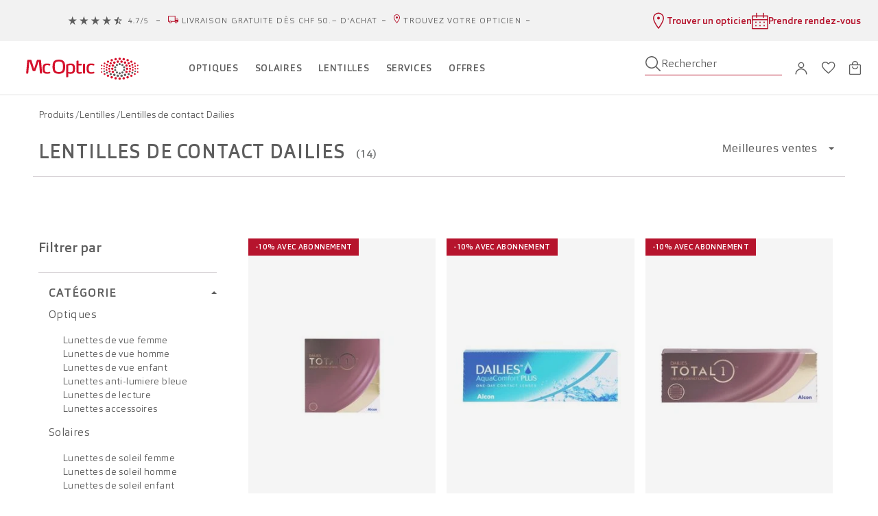

--- FILE ---
content_type: text/html
request_url: https://www.mcoptic.ch/fr/lentilles-de-contact/marques/dailies.html
body_size: 112285
content:
<!doctype html>
<html data-vue-meta="%7B%22lang%22:%7B%221%22:%22fr%22%7D%7D" data-vue-meta-server-rendered lang="fr">
  <head><!-- index for default theme -->
      <script> vgVars = window.vgVars = window.vgVars || {};
 vgVars.mobileAppHost = 'mobile.mcoptic.ch';
 vgVars.isMobile = (window && vgVars.mobileAppHost && window.location.origin.includes(vgVars.mobileAppHost));
</script>
      <!-- Customized version of Customer Experience Digital Data Layer (CEDDL) for Visilab Group -->
      <script>!function(){var a="undefined"!==vgVars&&vgVars.isMobile?"app":"website";vgDataLayer=window.vgDataLayer=window.vgDataLayer||{},vgDataLayer.app={type:a},vgDataLayer.events=["init"]}()</script>
      <!-- Google Tag Manager -->
      <script>!function(e,t,a,n){e[n]=e[n]||[],e[n].push({"gtm.start":(new Date).getTime(),event:"gtm.js"});var g=t.getElementsByTagName(a)[0],m=t.createElement(a);m.async=!0,m.src="https://www.googletagmanager.com/gtm.js?id=GTM-TZ9W8Q5",g.parentNode.insertBefore(m,g)}(window,document,"script","dataLayer")</script>
  	<title>Lentilles de contact Dailies | McOptic</title>
		<meta data-vue-meta="1" charset="utf-8"><meta content="yes" name="mobile-web-app-capable" data-vue-meta="1"><meta content="#ffffff" name="theme-color" data-vue-meta="1"><meta content="#ffffff" name="apple-mobile-web-app-status-bar-style" data-vue-meta="1"><meta content="cqnv8s3xsfelkygj360plz4op61ch3" name="facebook-domain-verification" data-vue-meta="1"><meta content="bsKH37G-Fgljszq9YOL5FVMKHhPX9l509AreY3m0pyA" name="google-site-verification" data-vue-meta="1"><meta content="Livraison offerte dès 50.- d&#x27;achat ! Découvrez toute la gamme de lentilles de contact Dailies à commander en ligne chez McOptic" name="description" data-vue-meta="1" data-vmid="description"><meta content="index, follow" name="robots" data-vue-meta="1" data-vmid="robots">
    <meta content="width=device-width,initial-scale=1,maximum-scale=3" name="viewport">
        <!-- Start Injecting NewRelic Script >> -->
<script type="text/javascript">
;window.NREUM||(NREUM={});NREUM.init={distributed_tracing:{enabled:true},privacy:{cookies_enabled:true},ajax:{deny_list:["bam.eu01.nr-data.net"]}};;NREUM.loader_config={accountID:"3154800",trustKey:"3154800",agentID:"535840326",licenseKey:"NRJS-b7f262ff445e266a99f",applicationID:"535840326"}
;NREUM.info={beacon:"bam.eu01.nr-data.net",errorBeacon:"bam.eu01.nr-data.net",licenseKey:"NRJS-b7f262ff445e266a99f",applicationID:"535840326",sa:1}
window.NREUM||(NREUM={}),__nr_require=function(t,e,n){function r(n){if(!e[n]){var o=e[n]={exports:{}};t[n][0].call(o.exports,function(e){var o=t[n][1][e];return r(o||e)},o,o.exports)}return e[n].exports}if("function"==typeof __nr_require)return __nr_require;for(var o=0;o<n.length;o++)r(n[o]);return r}({1:[function(t,e,n){function r(t){try{s.console&&console.log(t)}catch(e){}}var o,i=t("ee"),a=t(31),s={};try{o=localStorage.getItem("__nr_flags").split(","),console&&"function"==typeof console.log&&(s.console=!0,o.indexOf("dev")!==-1&&(s.dev=!0),o.indexOf("nr_dev")!==-1&&(s.nrDev=!0))}catch(c){}s.nrDev&&i.on("internal-error",function(t){r(t.stack)}),s.dev&&i.on("fn-err",function(t,e,n){r(n.stack)}),s.dev&&(r("NR AGENT IN DEVELOPMENT MODE"),r("flags: "+a(s,function(t,e){return t}).join(", ")))},{}],2:[function(t,e,n){function r(t,e,n,r,s){try{l?l-=1:o(s||new UncaughtException(t,e,n),!0)}catch(f){try{i("ierr",[f,c.now(),!0])}catch(d){}}return"function"==typeof u&&u.apply(this,a(arguments))}function UncaughtException(t,e,n){this.message=t||"Uncaught error with no additional information",this.sourceURL=e,this.line=n}function o(t,e){var n=e?null:c.now();i("err",[t,n])}var i=t("handle"),a=t(32),s=t("ee"),c=t("loader"),f=t("gos"),u=window.onerror,d=!1,p="nr@seenError";if(!c.disabled){var l=0;c.features.err=!0,t(1),window.onerror=r;try{throw new Error}catch(h){"stack"in h&&(t(14),t(13),"addEventListener"in window&&t(7),c.xhrWrappable&&t(15),d=!0)}s.on("fn-start",function(t,e,n){d&&(l+=1)}),s.on("fn-err",function(t,e,n){d&&!n[p]&&(f(n,p,function(){return!0}),this.thrown=!0,o(n))}),s.on("fn-end",function(){d&&!this.thrown&&l>0&&(l-=1)}),s.on("internal-error",function(t){i("ierr",[t,c.now(),!0])})}},{}],3:[function(t,e,n){var r=t("loader");r.disabled||(r.features.ins=!0)},{}],4:[function(t,e,n){function r(){U++,L=g.hash,this[u]=y.now()}function o(){U--,g.hash!==L&&i(0,!0);var t=y.now();this[h]=~~this[h]+t-this[u],this[d]=t}function i(t,e){E.emit("newURL",[""+g,e])}function a(t,e){t.on(e,function(){this[e]=y.now()})}var s="-start",c="-end",f="-body",u="fn"+s,d="fn"+c,p="cb"+s,l="cb"+c,h="jsTime",m="fetch",v="addEventListener",w=window,g=w.location,y=t("loader");if(w[v]&&y.xhrWrappable&&!y.disabled){var x=t(11),b=t(12),E=t(9),R=t(7),O=t(14),T=t(8),S=t(15),P=t(10),M=t("ee"),C=M.get("tracer"),N=t(23);t(17),y.features.spa=!0;var L,U=0;M.on(u,r),b.on(p,r),P.on(p,r),M.on(d,o),b.on(l,o),P.on(l,o),M.buffer([u,d,"xhr-resolved"]),R.buffer([u]),O.buffer(["setTimeout"+c,"clearTimeout"+s,u]),S.buffer([u,"new-xhr","send-xhr"+s]),T.buffer([m+s,m+"-done",m+f+s,m+f+c]),E.buffer(["newURL"]),x.buffer([u]),b.buffer(["propagate",p,l,"executor-err","resolve"+s]),C.buffer([u,"no-"+u]),P.buffer(["new-jsonp","cb-start","jsonp-error","jsonp-end"]),a(T,m+s),a(T,m+"-done"),a(P,"new-jsonp"),a(P,"jsonp-end"),a(P,"cb-start"),E.on("pushState-end",i),E.on("replaceState-end",i),w[v]("hashchange",i,N(!0)),w[v]("load",i,N(!0)),w[v]("popstate",function(){i(0,U>1)},N(!0))}},{}],5:[function(t,e,n){function r(){var t=new PerformanceObserver(function(t,e){var n=t.getEntries();s(v,[n])});try{t.observe({entryTypes:["resource"]})}catch(e){}}function o(t){if(s(v,[window.performance.getEntriesByType(w)]),window.performance["c"+p])try{window.performance[h](m,o,!1)}catch(t){}else try{window.performance[h]("webkit"+m,o,!1)}catch(t){}}function i(t){}if(window.performance&&window.performance.timing&&window.performance.getEntriesByType){var a=t("ee"),s=t("handle"),c=t(14),f=t(13),u=t(6),d=t(23),p="learResourceTimings",l="addEventListener",h="removeEventListener",m="resourcetimingbufferfull",v="bstResource",w="resource",g="-start",y="-end",x="fn"+g,b="fn"+y,E="bstTimer",R="pushState",O=t("loader");if(!O.disabled){O.features.stn=!0,t(9),"addEventListener"in window&&t(7);var T=NREUM.o.EV;a.on(x,function(t,e){var n=t[0];n instanceof T&&(this.bstStart=O.now())}),a.on(b,function(t,e){var n=t[0];n instanceof T&&s("bst",[n,e,this.bstStart,O.now()])}),c.on(x,function(t,e,n){this.bstStart=O.now(),this.bstType=n}),c.on(b,function(t,e){s(E,[e,this.bstStart,O.now(),this.bstType])}),f.on(x,function(){this.bstStart=O.now()}),f.on(b,function(t,e){s(E,[e,this.bstStart,O.now(),"requestAnimationFrame"])}),a.on(R+g,function(t){this.time=O.now(),this.startPath=location.pathname+location.hash}),a.on(R+y,function(t){s("bstHist",[location.pathname+location.hash,this.startPath,this.time])}),u()?(s(v,[window.performance.getEntriesByType("resource")]),r()):l in window.performance&&(window.performance["c"+p]?window.performance[l](m,o,d(!1)):window.performance[l]("webkit"+m,o,d(!1))),document[l]("scroll",i,d(!1)),document[l]("keypress",i,d(!1)),document[l]("click",i,d(!1))}}},{}],6:[function(t,e,n){e.exports=function(){return"PerformanceObserver"in window&&"function"==typeof window.PerformanceObserver}},{}],7:[function(t,e,n){function r(t){for(var e=t;e&&!e.hasOwnProperty(u);)e=Object.getPrototypeOf(e);e&&o(e)}function o(t){s.inPlace(t,[u,d],"-",i)}function i(t,e){return t[1]}var a=t("ee").get("events"),s=t("wrap-function")(a,!0),c=t("gos"),f=XMLHttpRequest,u="addEventListener",d="removeEventListener";e.exports=a,"getPrototypeOf"in Object?(r(document),r(window),r(f.prototype)):f.prototype.hasOwnProperty(u)&&(o(window),o(f.prototype)),a.on(u+"-start",function(t,e){var n=t[1];if(null!==n&&("function"==typeof n||"object"==typeof n)){var r=c(n,"nr@wrapped",function(){function t(){if("function"==typeof n.handleEvent)return n.handleEvent.apply(n,arguments)}var e={object:t,"function":n}[typeof n];return e?s(e,"fn-",null,e.name||"anonymous"):n});this.wrapped=t[1]=r}}),a.on(d+"-start",function(t){t[1]=this.wrapped||t[1]})},{}],8:[function(t,e,n){function r(t,e,n){var r=t[e];"function"==typeof r&&(t[e]=function(){var t=i(arguments),e={};o.emit(n+"before-start",[t],e);var a;e[m]&&e[m].dt&&(a=e[m].dt);var s=r.apply(this,t);return o.emit(n+"start",[t,a],s),s.then(function(t){return o.emit(n+"end",[null,t],s),t},function(t){throw o.emit(n+"end",[t],s),t})})}var o=t("ee").get("fetch"),i=t(32),a=t(31);e.exports=o;var s=window,c="fetch-",f=c+"body-",u=["arrayBuffer","blob","json","text","formData"],d=s.Request,p=s.Response,l=s.fetch,h="prototype",m="nr@context";d&&p&&l&&(a(u,function(t,e){r(d[h],e,f),r(p[h],e,f)}),r(s,"fetch",c),o.on(c+"end",function(t,e){var n=this;if(e){var r=e.headers.get("content-length");null!==r&&(n.rxSize=r),o.emit(c+"done",[null,e],n)}else o.emit(c+"done",[t],n)}))},{}],9:[function(t,e,n){var r=t("ee").get("history"),o=t("wrap-function")(r);e.exports=r;var i=window.history&&window.history.constructor&&window.history.constructor.prototype,a=window.history;i&&i.pushState&&i.replaceState&&(a=i),o.inPlace(a,["pushState","replaceState"],"-")},{}],10:[function(t,e,n){function r(t){function e(){f.emit("jsonp-end",[],l),t.removeEventListener("load",e,c(!1)),t.removeEventListener("error",n,c(!1))}function n(){f.emit("jsonp-error",[],l),f.emit("jsonp-end",[],l),t.removeEventListener("load",e,c(!1)),t.removeEventListener("error",n,c(!1))}var r=t&&"string"==typeof t.nodeName&&"script"===t.nodeName.toLowerCase();if(r){var o="function"==typeof t.addEventListener;if(o){var a=i(t.src);if(a){var d=s(a),p="function"==typeof d.parent[d.key];if(p){var l={};u.inPlace(d.parent,[d.key],"cb-",l),t.addEventListener("load",e,c(!1)),t.addEventListener("error",n,c(!1)),f.emit("new-jsonp",[t.src],l)}}}}}function o(){return"addEventListener"in window}function i(t){var e=t.match(d);return e?e[1]:null}function a(t,e){var n=t.match(l),r=n[1],o=n[3];return o?a(o,e[r]):e[r]}function s(t){var e=t.match(p);return e&&e.length>=3?{key:e[2],parent:a(e[1],window)}:{key:t,parent:window}}var c=t(23),f=t("ee").get("jsonp"),u=t("wrap-function")(f);if(e.exports=f,o()){var d=/[?&](?:callback|cb)=([^&#]+)/,p=/(.*)\.([^.]+)/,l=/^(\w+)(\.|$)(.*)$/,h=["appendChild","insertBefore","replaceChild"];Node&&Node.prototype&&Node.prototype.appendChild?u.inPlace(Node.prototype,h,"dom-"):(u.inPlace(HTMLElement.prototype,h,"dom-"),u.inPlace(HTMLHeadElement.prototype,h,"dom-"),u.inPlace(HTMLBodyElement.prototype,h,"dom-")),f.on("dom-start",function(t){r(t[0])})}},{}],11:[function(t,e,n){var r=t("ee").get("mutation"),o=t("wrap-function")(r),i=NREUM.o.MO;e.exports=r,i&&(window.MutationObserver=function(t){return this instanceof i?new i(o(t,"fn-")):i.apply(this,arguments)},MutationObserver.prototype=i.prototype)},{}],12:[function(t,e,n){function r(t){var e=i.context(),n=s(t,"executor-",e,null,!1),r=new f(n);return i.context(r).getCtx=function(){return e},r}var o=t("wrap-function"),i=t("ee").get("promise"),a=t("ee").getOrSetContext,s=o(i),c=t(31),f=NREUM.o.PR;e.exports=i,f&&(window.Promise=r,["all","race"].forEach(function(t){var e=f[t];f[t]=function(n){function r(t){return function(){i.emit("propagate",[null,!o],a,!1,!1),o=o||!t}}var o=!1;c(n,function(e,n){Promise.resolve(n).then(r("all"===t),r(!1))});var a=e.apply(f,arguments),s=f.resolve(a);return s}}),["resolve","reject"].forEach(function(t){var e=f[t];f[t]=function(t){var n=e.apply(f,arguments);return t!==n&&i.emit("propagate",[t,!0],n,!1,!1),n}}),f.prototype["catch"]=function(t){return this.then(null,t)},f.prototype=Object.create(f.prototype,{constructor:{value:r}}),c(Object.getOwnPropertyNames(f),function(t,e){try{r[e]=f[e]}catch(n){}}),o.wrapInPlace(f.prototype,"then",function(t){return function(){var e=this,n=o.argsToArray.apply(this,arguments),r=a(e);r.promise=e,n[0]=s(n[0],"cb-",r,null,!1),n[1]=s(n[1],"cb-",r,null,!1);var c=t.apply(this,n);return r.nextPromise=c,i.emit("propagate",[e,!0],c,!1,!1),c}}),i.on("executor-start",function(t){t[0]=s(t[0],"resolve-",this,null,!1),t[1]=s(t[1],"resolve-",this,null,!1)}),i.on("executor-err",function(t,e,n){t[1](n)}),i.on("cb-end",function(t,e,n){i.emit("propagate",[n,!0],this.nextPromise,!1,!1)}),i.on("propagate",function(t,e,n){this.getCtx&&!e||(this.getCtx=function(){if(t instanceof Promise)var e=i.context(t);return e&&e.getCtx?e.getCtx():this})}),r.toString=function(){return""+f})},{}],13:[function(t,e,n){var r=t("ee").get("raf"),o=t("wrap-function")(r),i="equestAnimationFrame";e.exports=r,o.inPlace(window,["r"+i,"mozR"+i,"webkitR"+i,"msR"+i],"raf-"),r.on("raf-start",function(t){t[0]=o(t[0],"fn-")})},{}],14:[function(t,e,n){function r(t,e,n){t[0]=a(t[0],"fn-",null,n)}function o(t,e,n){this.method=n,this.timerDuration=isNaN(t[1])?0:+t[1],t[0]=a(t[0],"fn-",this,n)}var i=t("ee").get("timer"),a=t("wrap-function")(i),s="setTimeout",c="setInterval",f="clearTimeout",u="-start",d="-";e.exports=i,a.inPlace(window,[s,"setImmediate"],s+d),a.inPlace(window,[c],c+d),a.inPlace(window,[f,"clearImmediate"],f+d),i.on(c+u,r),i.on(s+u,o)},{}],15:[function(t,e,n){function r(t,e){d.inPlace(e,["onreadystatechange"],"fn-",s)}function o(){var t=this,e=u.context(t);t.readyState>3&&!e.resolved&&(e.resolved=!0,u.emit("xhr-resolved",[],t)),d.inPlace(t,y,"fn-",s)}function i(t){x.push(t),m&&(E?E.then(a):w?w(a):(R=-R,O.data=R))}function a(){for(var t=0;t<x.length;t++)r([],x[t]);x.length&&(x=[])}function s(t,e){return e}function c(t,e){for(var n in t)e[n]=t[n];return e}t(7);var f=t("ee"),u=f.get("xhr"),d=t("wrap-function")(u),p=t(23),l=NREUM.o,h=l.XHR,m=l.MO,v=l.PR,w=l.SI,g="readystatechange",y=["onload","onerror","onabort","onloadstart","onloadend","onprogress","ontimeout"],x=[];e.exports=u;var b=window.XMLHttpRequest=function(t){var e=new h(t);try{u.emit("new-xhr",[e],e),e.addEventListener(g,o,p(!1))}catch(n){try{u.emit("internal-error",[n])}catch(r){}}return e};if(c(h,b),b.prototype=h.prototype,d.inPlace(b.prototype,["open","send"],"-xhr-",s),u.on("send-xhr-start",function(t,e){r(t,e),i(e)}),u.on("open-xhr-start",r),m){var E=v&&v.resolve();if(!w&&!v){var R=1,O=document.createTextNode(R);new m(a).observe(O,{characterData:!0})}}else f.on("fn-end",function(t){t[0]&&t[0].type===g||a()})},{}],16:[function(t,e,n){function r(t){if(!s(t))return null;var e=window.NREUM;if(!e.loader_config)return null;var n=(e.loader_config.accountID||"").toString()||null,r=(e.loader_config.agentID||"").toString()||null,f=(e.loader_config.trustKey||"").toString()||null;if(!n||!r)return null;var h=l.generateSpanId(),m=l.generateTraceId(),v=Date.now(),w={spanId:h,traceId:m,timestamp:v};return(t.sameOrigin||c(t)&&p())&&(w.traceContextParentHeader=o(h,m),w.traceContextStateHeader=i(h,v,n,r,f)),(t.sameOrigin&&!u()||!t.sameOrigin&&c(t)&&d())&&(w.newrelicHeader=a(h,m,v,n,r,f)),w}function o(t,e){return"00-"+e+"-"+t+"-01"}function i(t,e,n,r,o){var i=0,a="",s=1,c="",f="";return o+"@nr="+i+"-"+s+"-"+n+"-"+r+"-"+t+"-"+a+"-"+c+"-"+f+"-"+e}function a(t,e,n,r,o,i){var a="btoa"in window&&"function"==typeof window.btoa;if(!a)return null;var s={v:[0,1],d:{ty:"Browser",ac:r,ap:o,id:t,tr:e,ti:n}};return i&&r!==i&&(s.d.tk=i),btoa(JSON.stringify(s))}function s(t){return f()&&c(t)}function c(t){var e=!1,n={};if("init"in NREUM&&"distributed_tracing"in NREUM.init&&(n=NREUM.init.distributed_tracing),t.sameOrigin)e=!0;else if(n.allowed_origins instanceof Array)for(var r=0;r<n.allowed_origins.length;r++){var o=h(n.allowed_origins[r]);if(t.hostname===o.hostname&&t.protocol===o.protocol&&t.port===o.port){e=!0;break}}return e}function f(){return"init"in NREUM&&"distributed_tracing"in NREUM.init&&!!NREUM.init.distributed_tracing.enabled}function u(){return"init"in NREUM&&"distributed_tracing"in NREUM.init&&!!NREUM.init.distributed_tracing.exclude_newrelic_header}function d(){return"init"in NREUM&&"distributed_tracing"in NREUM.init&&NREUM.init.distributed_tracing.cors_use_newrelic_header!==!1}function p(){return"init"in NREUM&&"distributed_tracing"in NREUM.init&&!!NREUM.init.distributed_tracing.cors_use_tracecontext_headers}var l=t(28),h=t(18);e.exports={generateTracePayload:r,shouldGenerateTrace:s}},{}],17:[function(t,e,n){function r(t){var e=this.params,n=this.metrics;if(!this.ended){this.ended=!0;for(var r=0;r<p;r++)t.removeEventListener(d[r],this.listener,!1);return e.protocol&&"data"===e.protocol?void g("Ajax/DataUrl/Excluded"):void(e.aborted||(n.duration=a.now()-this.startTime,this.loadCaptureCalled||4!==t.readyState?null==e.status&&(e.status=0):i(this,t),n.cbTime=this.cbTime,s("xhr",[e,n,this.startTime,this.endTime,"xhr"],this)))}}function o(t,e){var n=c(e),r=t.params;r.hostname=n.hostname,r.port=n.port,r.protocol=n.protocol,r.host=n.hostname+":"+n.port,r.pathname=n.pathname,t.parsedOrigin=n,t.sameOrigin=n.sameOrigin}function i(t,e){t.params.status=e.status;var n=v(e,t.lastSize);if(n&&(t.metrics.rxSize=n),t.sameOrigin){var r=e.getResponseHeader("X-NewRelic-App-Data");r&&(t.params.cat=r.split(", ").pop())}t.loadCaptureCalled=!0}var a=t("loader");if(a.xhrWrappable&&!a.disabled){var s=t("handle"),c=t(18),f=t(16).generateTracePayload,u=t("ee"),d=["load","error","abort","timeout"],p=d.length,l=t("id"),h=t(24),m=t(22),v=t(19),w=t(23),g=t(25).recordSupportability,y=NREUM.o.REQ,x=window.XMLHttpRequest;a.features.xhr=!0,t(15),t(8),u.on("new-xhr",function(t){var e=this;e.totalCbs=0,e.called=0,e.cbTime=0,e.end=r,e.ended=!1,e.xhrGuids={},e.lastSize=null,e.loadCaptureCalled=!1,e.params=this.params||{},e.metrics=this.metrics||{},t.addEventListener("load",function(n){i(e,t)},w(!1)),h&&(h>34||h<10)||t.addEventListener("progress",function(t){e.lastSize=t.loaded},w(!1))}),u.on("open-xhr-start",function(t){this.params={method:t[0]},o(this,t[1]),this.metrics={}}),u.on("open-xhr-end",function(t,e){"loader_config"in NREUM&&"xpid"in NREUM.loader_config&&this.sameOrigin&&e.setRequestHeader("X-NewRelic-ID",NREUM.loader_config.xpid);var n=f(this.parsedOrigin);if(n){var r=!1;n.newrelicHeader&&(e.setRequestHeader("newrelic",n.newrelicHeader),r=!0),n.traceContextParentHeader&&(e.setRequestHeader("traceparent",n.traceContextParentHeader),n.traceContextStateHeader&&e.setRequestHeader("tracestate",n.traceContextStateHeader),r=!0),r&&(this.dt=n)}}),u.on("send-xhr-start",function(t,e){var n=this.metrics,r=t[0],o=this;if(n&&r){var i=m(r);i&&(n.txSize=i)}this.startTime=a.now(),this.listener=function(t){try{"abort"!==t.type||o.loadCaptureCalled||(o.params.aborted=!0),("load"!==t.type||o.called===o.totalCbs&&(o.onloadCalled||"function"!=typeof e.onload))&&o.end(e)}catch(n){try{u.emit("internal-error",[n])}catch(r){}}};for(var s=0;s<p;s++)e.addEventListener(d[s],this.listener,w(!1))}),u.on("xhr-cb-time",function(t,e,n){this.cbTime+=t,e?this.onloadCalled=!0:this.called+=1,this.called!==this.totalCbs||!this.onloadCalled&&"function"==typeof n.onload||this.end(n)}),u.on("xhr-load-added",function(t,e){var n=""+l(t)+!!e;this.xhrGuids&&!this.xhrGuids[n]&&(this.xhrGuids[n]=!0,this.totalCbs+=1)}),u.on("xhr-load-removed",function(t,e){var n=""+l(t)+!!e;this.xhrGuids&&this.xhrGuids[n]&&(delete this.xhrGuids[n],this.totalCbs-=1)}),u.on("xhr-resolved",function(){this.endTime=a.now()}),u.on("addEventListener-end",function(t,e){e instanceof x&&"load"===t[0]&&u.emit("xhr-load-added",[t[1],t[2]],e)}),u.on("removeEventListener-end",function(t,e){e instanceof x&&"load"===t[0]&&u.emit("xhr-load-removed",[t[1],t[2]],e)}),u.on("fn-start",function(t,e,n){e instanceof x&&("onload"===n&&(this.onload=!0),("load"===(t[0]&&t[0].type)||this.onload)&&(this.xhrCbStart=a.now()))}),u.on("fn-end",function(t,e){this.xhrCbStart&&u.emit("xhr-cb-time",[a.now()-this.xhrCbStart,this.onload,e],e)}),u.on("fetch-before-start",function(t){function e(t,e){var n=!1;return e.newrelicHeader&&(t.set("newrelic",e.newrelicHeader),n=!0),e.traceContextParentHeader&&(t.set("traceparent",e.traceContextParentHeader),e.traceContextStateHeader&&t.set("tracestate",e.traceContextStateHeader),n=!0),n}var n,r=t[1]||{};"string"==typeof t[0]?n=t[0]:t[0]&&t[0].url?n=t[0].url:window.URL&&t[0]&&t[0]instanceof URL&&(n=t[0].href),n&&(this.parsedOrigin=c(n),this.sameOrigin=this.parsedOrigin.sameOrigin);var o=f(this.parsedOrigin);if(o&&(o.newrelicHeader||o.traceContextParentHeader))if("string"==typeof t[0]||window.URL&&t[0]&&t[0]instanceof URL){var i={};for(var a in r)i[a]=r[a];i.headers=new Headers(r.headers||{}),e(i.headers,o)&&(this.dt=o),t.length>1?t[1]=i:t.push(i)}else t[0]&&t[0].headers&&e(t[0].headers,o)&&(this.dt=o)}),u.on("fetch-start",function(t,e){this.params={},this.metrics={},this.startTime=a.now(),this.dt=e,t.length>=1&&(this.target=t[0]),t.length>=2&&(this.opts=t[1]);var n,r=this.opts||{},i=this.target;if("string"==typeof i?n=i:"object"==typeof i&&i instanceof y?n=i.url:window.URL&&"object"==typeof i&&i instanceof URL&&(n=i.href),o(this,n),"data"!==this.params.protocol){var s=(""+(i&&i instanceof y&&i.method||r.method||"GET")).toUpperCase();this.params.method=s,this.txSize=m(r.body)||0}}),u.on("fetch-done",function(t,e){if(this.endTime=a.now(),this.params||(this.params={}),"data"===this.params.protocol)return void g("Ajax/DataUrl/Excluded");this.params.status=e?e.status:0;var n;"string"==typeof this.rxSize&&this.rxSize.length>0&&(n=+this.rxSize);var r={txSize:this.txSize,rxSize:n,duration:a.now()-this.startTime};s("xhr",[this.params,r,this.startTime,this.endTime,"fetch"],this)})}},{}],18:[function(t,e,n){var r={};e.exports=function(t){if(t in r)return r[t];if(0===(t||"").indexOf("data:"))return{protocol:"data"};var e=document.createElement("a"),n=window.location,o={};e.href=t,o.port=e.port;var i=e.href.split("://");!o.port&&i[1]&&(o.port=i[1].split("/")[0].split("@").pop().split(":")[1]),o.port&&"0"!==o.port||(o.port="https"===i[0]?"443":"80"),o.hostname=e.hostname||n.hostname,o.pathname=e.pathname,o.protocol=i[0],"/"!==o.pathname.charAt(0)&&(o.pathname="/"+o.pathname);var a=!e.protocol||":"===e.protocol||e.protocol===n.protocol,s=e.hostname===document.domain&&e.port===n.port;return o.sameOrigin=a&&(!e.hostname||s),"/"===o.pathname&&(r[t]=o),o}},{}],19:[function(t,e,n){function r(t,e){var n=t.responseType;return"json"===n&&null!==e?e:"arraybuffer"===n||"blob"===n||"json"===n?o(t.response):"text"===n||""===n||void 0===n?o(t.responseText):void 0}var o=t(22);e.exports=r},{}],20:[function(t,e,n){function r(){}function o(t,e,n,r){return function(){return u.recordSupportability("API/"+e+"/called"),i(t+e,[f.now()].concat(s(arguments)),n?null:this,r),n?void 0:this}}var i=t("handle"),a=t(31),s=t(32),c=t("ee").get("tracer"),f=t("loader"),u=t(25),d=NREUM;"undefined"==typeof window.newrelic&&(newrelic=d);var p=["setPageViewName","setCustomAttribute","setErrorHandler","finished","addToTrace","inlineHit","addRelease"],l="api-",h=l+"ixn-";a(p,function(t,e){d[e]=o(l,e,!0,"api")}),d.addPageAction=o(l,"addPageAction",!0),d.setCurrentRouteName=o(l,"routeName",!0),e.exports=newrelic,d.interaction=function(){return(new r).get()};var m=r.prototype={createTracer:function(t,e){var n={},r=this,o="function"==typeof e;return i(h+"tracer",[f.now(),t,n],r),function(){if(c.emit((o?"":"no-")+"fn-start",[f.now(),r,o],n),o)try{return e.apply(this,arguments)}catch(t){throw c.emit("fn-err",[arguments,this,t],n),t}finally{c.emit("fn-end",[f.now()],n)}}}};a("actionText,setName,setAttribute,save,ignore,onEnd,getContext,end,get".split(","),function(t,e){m[e]=o(h,e)}),newrelic.noticeError=function(t,e){"string"==typeof t&&(t=new Error(t)),u.recordSupportability("API/noticeError/called"),i("err",[t,f.now(),!1,e])}},{}],21:[function(t,e,n){function r(t){if(NREUM.init){for(var e=NREUM.init,n=t.split("."),r=0;r<n.length-1;r++)if(e=e[n[r]],"object"!=typeof e)return;return e=e[n[n.length-1]]}}e.exports={getConfiguration:r}},{}],22:[function(t,e,n){e.exports=function(t){if("string"==typeof t&&t.length)return t.length;if("object"==typeof t){if("undefined"!=typeof ArrayBuffer&&t instanceof ArrayBuffer&&t.byteLength)return t.byteLength;if("undefined"!=typeof Blob&&t instanceof Blob&&t.size)return t.size;if(!("undefined"!=typeof FormData&&t instanceof FormData))try{return JSON.stringify(t).length}catch(e){return}}}},{}],23:[function(t,e,n){var r=!1;try{var o=Object.defineProperty({},"passive",{get:function(){r=!0}});window.addEventListener("testPassive",null,o),window.removeEventListener("testPassive",null,o)}catch(i){}e.exports=function(t){return r?{passive:!0,capture:!!t}:!!t}},{}],24:[function(t,e,n){var r=0,o=navigator.userAgent.match(/Firefox[\/\s](\d+\.\d+)/);o&&(r=+o[1]),e.exports=r},{}],25:[function(t,e,n){function r(t,e){var n=[a,t,{name:t},e];return i("storeMetric",n,null,"api"),n}function o(t,e){var n=[s,t,{name:t},e];return i("storeEventMetrics",n,null,"api"),n}var i=t("handle"),a="sm",s="cm";e.exports={constants:{SUPPORTABILITY_METRIC:a,CUSTOM_METRIC:s},recordSupportability:r,recordCustom:o}},{}],26:[function(t,e,n){function r(){return s.exists&&performance.now?Math.round(performance.now()):(i=Math.max((new Date).getTime(),i))-a}function o(){return i}var i=(new Date).getTime(),a=i,s=t(33);e.exports=r,e.exports.offset=a,e.exports.getLastTimestamp=o},{}],27:[function(t,e,n){function r(t,e){var n=t.getEntries();n.forEach(function(t){"first-paint"===t.name?l("timing",["fp",Math.floor(t.startTime)]):"first-contentful-paint"===t.name&&l("timing",["fcp",Math.floor(t.startTime)])})}function o(t,e){var n=t.getEntries();if(n.length>0){var r=n[n.length-1];if(f&&f<r.startTime)return;var o=[r],i=a({});i&&o.push(i),l("lcp",o)}}function i(t){t.getEntries().forEach(function(t){t.hadRecentInput||l("cls",[t])})}function a(t){var e=navigator.connection||navigator.mozConnection||navigator.webkitConnection;if(e)return e.type&&(t["net-type"]=e.type),e.effectiveType&&(t["net-etype"]=e.effectiveType),e.rtt&&(t["net-rtt"]=e.rtt),e.downlink&&(t["net-dlink"]=e.downlink),t}function s(t){if(t instanceof w&&!y){var e=Math.round(t.timeStamp),n={type:t.type};a(n),e<=h.now()?n.fid=h.now()-e:e>h.offset&&e<=Date.now()?(e-=h.offset,n.fid=h.now()-e):e=h.now(),y=!0,l("timing",["fi",e,n])}}function c(t){"hidden"===t&&(f=h.now(),l("pageHide",[f]))}if(!("init"in NREUM&&"page_view_timing"in NREUM.init&&"enabled"in NREUM.init.page_view_timing&&NREUM.init.page_view_timing.enabled===!1)){var f,u,d,p,l=t("handle"),h=t("loader"),m=t(30),v=t(23),w=NREUM.o.EV;if("PerformanceObserver"in window&&"function"==typeof window.PerformanceObserver){u=new PerformanceObserver(r);try{u.observe({entryTypes:["paint"]})}catch(g){}d=new PerformanceObserver(o);try{d.observe({entryTypes:["largest-contentful-paint"]})}catch(g){}p=new PerformanceObserver(i);try{p.observe({type:"layout-shift",buffered:!0})}catch(g){}}if("addEventListener"in document){var y=!1,x=["click","keydown","mousedown","pointerdown","touchstart"];x.forEach(function(t){document.addEventListener(t,s,v(!1))})}m(c)}},{}],28:[function(t,e,n){function r(){function t(){return e?15&e[n++]:16*Math.random()|0}var e=null,n=0,r=window.crypto||window.msCrypto;r&&r.getRandomValues&&(e=r.getRandomValues(new Uint8Array(31)));for(var o,i="xxxxxxxx-xxxx-4xxx-yxxx-xxxxxxxxxxxx",a="",s=0;s<i.length;s++)o=i[s],"x"===o?a+=t().toString(16):"y"===o?(o=3&t()|8,a+=o.toString(16)):a+=o;return a}function o(){return a(16)}function i(){return a(32)}function a(t){function e(){return n?15&n[r++]:16*Math.random()|0}var n=null,r=0,o=window.crypto||window.msCrypto;o&&o.getRandomValues&&Uint8Array&&(n=o.getRandomValues(new Uint8Array(t)));for(var i=[],a=0;a<t;a++)i.push(e().toString(16));return i.join("")}e.exports={generateUuid:r,generateSpanId:o,generateTraceId:i}},{}],29:[function(t,e,n){function r(t,e){if(!o)return!1;if(t!==o)return!1;if(!e)return!0;if(!i)return!1;for(var n=i.split("."),r=e.split("."),a=0;a<r.length;a++)if(r[a]!==n[a])return!1;return!0}var o=null,i=null,a=/Version\/(\S+)\s+Safari/;if(navigator.userAgent){var s=navigator.userAgent,c=s.match(a);c&&s.indexOf("Chrome")===-1&&s.indexOf("Chromium")===-1&&(o="Safari",i=c[1])}e.exports={agent:o,version:i,match:r}},{}],30:[function(t,e,n){function r(t){function e(){t(s&&document[s]?document[s]:document[i]?"hidden":"visible")}"addEventListener"in document&&a&&document.addEventListener(a,e,o(!1))}var o=t(23);e.exports=r;var i,a,s;"undefined"!=typeof document.hidden?(i="hidden",a="visibilitychange",s="visibilityState"):"undefined"!=typeof document.msHidden?(i="msHidden",a="msvisibilitychange"):"undefined"!=typeof document.webkitHidden&&(i="webkitHidden",a="webkitvisibilitychange",s="webkitVisibilityState")},{}],31:[function(t,e,n){function r(t,e){var n=[],r="",i=0;for(r in t)o.call(t,r)&&(n[i]=e(r,t[r]),i+=1);return n}var o=Object.prototype.hasOwnProperty;e.exports=r},{}],32:[function(t,e,n){function r(t,e,n){e||(e=0),"undefined"==typeof n&&(n=t?t.length:0);for(var r=-1,o=n-e||0,i=Array(o<0?0:o);++r<o;)i[r]=t[e+r];return i}e.exports=r},{}],33:[function(t,e,n){e.exports={exists:"undefined"!=typeof window.performance&&window.performance.timing&&"undefined"!=typeof window.performance.timing.navigationStart}},{}],ee:[function(t,e,n){function r(){}function o(t){function e(t){return t&&t instanceof r?t:t?f(t,c,a):a()}function n(n,r,o,i,a){if(a!==!1&&(a=!0),!l.aborted||i){t&&a&&t(n,r,o);for(var s=e(o),c=m(n),f=c.length,u=0;u<f;u++)c[u].apply(s,r);var p=d[y[n]];return p&&p.push([x,n,r,s]),s}}function i(t,e){g[t]=m(t).concat(e)}function h(t,e){var n=g[t];if(n)for(var r=0;r<n.length;r++)n[r]===e&&n.splice(r,1)}function m(t){return g[t]||[]}function v(t){return p[t]=p[t]||o(n)}function w(t,e){l.aborted||u(t,function(t,n){e=e||"feature",y[n]=e,e in d||(d[e]=[])})}var g={},y={},x={on:i,addEventListener:i,removeEventListener:h,emit:n,get:v,listeners:m,context:e,buffer:w,abort:s,aborted:!1};return x}function i(t){return f(t,c,a)}function a(){return new r}function s(){(d.api||d.feature)&&(l.aborted=!0,d=l.backlog={})}var c="nr@context",f=t("gos"),u=t(31),d={},p={},l=e.exports=o();e.exports.getOrSetContext=i,l.backlog=d},{}],gos:[function(t,e,n){function r(t,e,n){if(o.call(t,e))return t[e];var r=n();if(Object.defineProperty&&Object.keys)try{return Object.defineProperty(t,e,{value:r,writable:!0,enumerable:!1}),r}catch(i){}return t[e]=r,r}var o=Object.prototype.hasOwnProperty;e.exports=r},{}],handle:[function(t,e,n){function r(t,e,n,r){o.buffer([t],r),o.emit(t,e,n)}var o=t("ee").get("handle");e.exports=r,r.ee=o},{}],id:[function(t,e,n){function r(t){var e=typeof t;return!t||"object"!==e&&"function"!==e?-1:t===window?0:a(t,i,function(){return o++})}var o=1,i="nr@id",a=t("gos");e.exports=r},{}],loader:[function(t,e,n){function r(){if(!T++){var t=O.info=NREUM.info,e=m.getElementsByTagName("script")[0];if(setTimeout(f.abort,3e4),!(t&&t.licenseKey&&t.applicationID&&e))return f.abort();c(E,function(e,n){t[e]||(t[e]=n)});var n=a();s("mark",["onload",n+O.offset],null,"api"),s("timing",["load",n]);var r=m.createElement("script");0===t.agent.indexOf("http://")||0===t.agent.indexOf("https://")?r.src=t.agent:r.src=l+"://"+t.agent,e.parentNode.insertBefore(r,e)}}function o(){"complete"===m.readyState&&i()}function i(){s("mark",["domContent",a()+O.offset],null,"api")}var a=t(26),s=t("handle"),c=t(31),f=t("ee"),u=t(29),d=t(21),p=t(23),l=d.getConfiguration("ssl")===!1?"http":"https",h=window,m=h.document,v="addEventListener",w="attachEvent",g=h.XMLHttpRequest,y=g&&g.prototype,x=!1;NREUM.o={ST:setTimeout,SI:h.setImmediate,CT:clearTimeout,XHR:g,REQ:h.Request,EV:h.Event,PR:h.Promise,MO:h.MutationObserver};var b=""+location,E={beacon:"bam.nr-data.net",errorBeacon:"bam.nr-data.net",agent:"js-agent.newrelic.com/nr-spa-1216.min.js"},R=g&&y&&y[v]&&!/CriOS/.test(navigator.userAgent),O=e.exports={offset:a.getLastTimestamp(),now:a,origin:b,features:{},xhrWrappable:R,userAgent:u,disabled:x};if(!x){t(20),t(27),m[v]?(m[v]("DOMContentLoaded",i,p(!1)),h[v]("load",r,p(!1))):(m[w]("onreadystatechange",o),h[w]("onload",r)),s("mark",["firstbyte",a.getLastTimestamp()],null,"api");var T=0}},{}],"wrap-function":[function(t,e,n){function r(t,e){function n(e,n,r,c,f){function nrWrapper(){var i,a,u,p;try{a=this,i=d(arguments),u="function"==typeof r?r(i,a):r||{}}catch(l){o([l,"",[i,a,c],u],t)}s(n+"start",[i,a,c],u,f);try{return p=e.apply(a,i)}catch(h){throw s(n+"err",[i,a,h],u,f),h}finally{s(n+"end",[i,a,p],u,f)}}return a(e)?e:(n||(n=""),nrWrapper[p]=e,i(e,nrWrapper,t),nrWrapper)}function r(t,e,r,o,i){r||(r="");var s,c,f,u="-"===r.charAt(0);for(f=0;f<e.length;f++)c=e[f],s=t[c],a(s)||(t[c]=n(s,u?c+r:r,o,c,i))}function s(n,r,i,a){if(!h||e){var s=h;h=!0;try{t.emit(n,r,i,e,a)}catch(c){o([c,n,r,i],t)}h=s}}return t||(t=u),n.inPlace=r,n.flag=p,n}function o(t,e){e||(e=u);try{e.emit("internal-error",t)}catch(n){}}function i(t,e,n){if(Object.defineProperty&&Object.keys)try{var r=Object.keys(t);return r.forEach(function(n){Object.defineProperty(e,n,{get:function(){return t[n]},set:function(e){return t[n]=e,e}})}),e}catch(i){o([i],n)}for(var a in t)l.call(t,a)&&(e[a]=t[a]);return e}function a(t){return!(t&&t instanceof Function&&t.apply&&!t[p])}function s(t,e){var n=e(t);return n[p]=t,i(t,n,u),n}function c(t,e,n){var r=t[e];t[e]=s(r,n)}function f(){for(var t=arguments.length,e=new Array(t),n=0;n<t;++n)e[n]=arguments[n];return e}var u=t("ee"),d=t(32),p="nr@original",l=Object.prototype.hasOwnProperty,h=!1;e.exports=r,e.exports.wrapFunction=s,e.exports.wrapInPlace=c,e.exports.argsToArray=f},{}]},{},["loader",2,17,5,3,4]);
</script>
<!-- <<< NewRelic Script -->

        <link href="/assets/mcoptic-favicon-32x32.png" rel="icon" data-vue-meta="1" sizes="32x32" type="image/png"><link href="/assets/mcoptic-favicon-16x16.png" rel="icon" data-vue-meta="1" sizes="16x16" type="image/png"><link href="/assets/apple-touch-icon.png" rel="apple-touch-icon" data-vue-meta="1"><link href="/assets/apple_splash_2048.png" rel="apple-touch-startup-image" data-vue-meta="1" sizes="2048x2732"><link href="/assets/apple_splash_1668.png" rel="apple-touch-startup-image" data-vue-meta="1" sizes="1668x2224"><link href="/assets/apple_splash_1536.png" rel="apple-touch-startup-image" data-vue-meta="1" sizes="1536x2048"><link href="/assets/apple_splash_1125.png" rel="apple-touch-startup-image" data-vue-meta="1" sizes="1125x2436"><link href="/assets/apple_splash_1242.png" rel="apple-touch-startup-image" data-vue-meta="1" sizes="1242x2208"><link href="/assets/apple_splash_750.png" rel="apple-touch-startup-image" data-vue-meta="1" sizes="750x1334"><link href="/assets/apple_splash_640.png" rel="apple-touch-startup-image" data-vue-meta="1" sizes="640x1136"><link href="https://www.mcoptic.ch/de/kontaktlinsen/marke/dailies.html" rel="alternate" data-vue-meta="1" hreflang="de-ch"><link href="https://www.mcoptic.ch/fr/lentilles-de-contact/marques/dailies.html" rel="alternate" data-vue-meta="1" hreflang="fr-ch"><link href="https://www.mcoptic.ch/it/lenti-a-contatto/marchio/dailies.html" rel="alternate" data-vue-meta="1" hreflang="it-ch"><link href="https://www.mcoptic.ch/fr/lentilles-de-contact/marques/dailies.html" rel="canonical" data-vue-meta="1">
		
		<link href="/dist/manifest.db5c2b6a75e12da1ca75.js" rel="preload" as="script"><link href="/dist/vendor.db5c2b6a75e12da1ca75.js" rel="preload" as="script"><link href="/dist/app.db5c2b6a75e12da1ca75.js" rel="preload" as="script"><link href="/dist/vsf-main-style.db5c2b6a75e12da1ca75.js" rel="preload" as="script"><link href="/dist/vsf-layout-default.db5c2b6a75e12da1ca75.js" rel="preload" as="script"><link href="/dist/vsf-layout-default~vsf-layout-minimal~vsf-layout-subscription-update.db5c2b6a75e12da1ca75.js" rel="preload" as="script"><link href="/dist/63.db5c2b6a75e12da1ca75.js" rel="preload" as="script"><link href="/dist/vsf-category.db5c2b6a75e12da1ca75.js" rel="preload" as="script"><link href="/dist/10.db5c2b6a75e12da1ca75.js" rel="prefetch"><link href="/dist/59.db5c2b6a75e12da1ca75.js" rel="prefetch"><link href="/dist/60.db5c2b6a75e12da1ca75.js" rel="prefetch"><link href="/dist/61.db5c2b6a75e12da1ca75.js" rel="prefetch"><link href="/dist/62.db5c2b6a75e12da1ca75.js" rel="prefetch"><link href="/dist/64.db5c2b6a75e12da1ca75.js" rel="prefetch"><link href="/dist/65.db5c2b6a75e12da1ca75.js" rel="prefetch"><link href="/dist/8.db5c2b6a75e12da1ca75.js" rel="prefetch"><link href="/dist/icons.db5c2b6a75e12da1ca75.js" rel="prefetch"><link href="/dist/vendors~bodybuilder.db5c2b6a75e12da1ca75.js" rel="prefetch"><link href="/dist/vendors~vsf-Register~vsf-appointments~vsf-checkout~vsf-login~vsf-my-account~vsf-reset-password~vsf-ui-library.db5c2b6a75e12da1ca75.js" rel="prefetch"><link href="/dist/vendors~vsf-appointments~vsf-checkout~vsf-my-account~vsf-static~vsf-ui-library.db5c2b6a75e12da1ca75.js" rel="prefetch"><link href="/dist/vendors~vsf-appointments~vsf-checkout~vsf-store-locator~vsf-store-locator-detail~vsf-ui-library.db5c2b6a75e12da1ca75.js" rel="prefetch"><link href="/dist/vendors~vsf-category.db5c2b6a75e12da1ca75.js" rel="prefetch"><link href="/dist/vendors~vsf-checkout~vsf-product~vsf-ui-library.db5c2b6a75e12da1ca75.js" rel="prefetch"><link href="/dist/vendors~vsf-graphql.db5c2b6a75e12da1ca75.js" rel="prefetch"><link href="/dist/vendors~vsf-home.db5c2b6a75e12da1ca75.js" rel="prefetch"><link href="/dist/vendors~vsf-layout-default.db5c2b6a75e12da1ca75.js" rel="prefetch"><link href="/dist/vendors~vsf-product.db5c2b6a75e12da1ca75.js" rel="prefetch"><link href="/dist/vendors~vsf-static.db5c2b6a75e12da1ca75.js" rel="prefetch"><link href="/dist/vendors~vue-carousel.db5c2b6a75e12da1ca75.js" rel="prefetch"><link href="/dist/vsf-ForgotPass.db5c2b6a75e12da1ca75.js" rel="prefetch"><link href="/dist/vsf-Register.db5c2b6a75e12da1ca75.js" rel="prefetch"><link href="/dist/vsf-appointments.db5c2b6a75e12da1ca75.js" rel="prefetch"><link href="/dist/vsf-appointments~vsf-category~vsf-home~vsf-layout-default~vsf-layout-minimal~vsf-layout-subscription~83f29cf5.db5c2b6a75e12da1ca75.js" rel="prefetch"><link href="/dist/vsf-brand.db5c2b6a75e12da1ca75.js" rel="prefetch"><link href="/dist/vsf-category~vsf-home~vsf-my-account~vsf-not-found~vsf-product~vsf-search-panel~vsf-wishlist.db5c2b6a75e12da1ca75.js" rel="prefetch"><link href="/dist/vsf-category~vsf-home~vsf-not-found~vsf-wishlist.db5c2b6a75e12da1ca75.js" rel="prefetch"><link href="/dist/vsf-checkout-success.db5c2b6a75e12da1ca75.js" rel="prefetch"><link href="/dist/vsf-filter-panel.db5c2b6a75e12da1ca75.js" rel="prefetch"><link href="/dist/vsf-layout-subscription-update.db5c2b6a75e12da1ca75.js" rel="prefetch"><link href="/dist/vsf-login.db5c2b6a75e12da1ca75.js" rel="prefetch"><link href="/dist/vsf-search-adapter-api-search-query-searchAdapter.db5c2b6a75e12da1ca75.js" rel="prefetch"><link href="/dist/vsf-search-adapter-api-searchAdapter.db5c2b6a75e12da1ca75.js" rel="prefetch"><link href="/dist/vsf-search-adapter-graphql-searchAdapter.db5c2b6a75e12da1ca75.js" rel="prefetch"><link href="/dist/vsf-sidebar-menu.db5c2b6a75e12da1ca75.js" rel="prefetch"><link href="/dist/vsf-ssp.db5c2b6a75e12da1ca75.js" rel="prefetch"><link href="/dist/vsf-store-locator-detail.db5c2b6a75e12da1ca75.js" rel="prefetch"><link href="/dist/vsf-store-locator.db5c2b6a75e12da1ca75.js" rel="prefetch"><link href="/dist/vsf-ui-library.db5c2b6a75e12da1ca75.js" rel="prefetch"><link href="/dist/vsf-wishlist.db5c2b6a75e12da1ca75.js" rel="prefetch">
		<style data-vue-ssr-id="45eeecd4:0 a7e88d42:0 302d4544:0 294540ce:0 60813024:0 65d12abb:0 595d6ce2:0 57f5d724:0 3b9968bd:0 43df14cb:0 393ebf2c:0 6b0ceb16:0 42efc667:0 0da9847c:0 21f87b6e:0 9b39c3f8:0 0d2168a2:0 25ac1cda:0 352d1f96:0 1a0751ed:0 4683a76e:0 68f589ad:0 82f93b90:0 6fff8128:0 5efcb8e6:0 1e5d9a9a:0 18be5da6:0 2cc41357:0 a671c044:0 10605885:0 0d82c6e4:0 1fa15740:0 593accec:0 253dc60f:0 cd917140:0 7997f5d6:0 4ed67739:0 6c02a1a0:0 54d8b3ea:0 0af3ebed:0">.container{box-sizing:border-box;margin-left:auto;margin-right:auto;padding-right:8px;padding-left:8px}.container-lg{max-width:1920px;margin:auto}.container-fluid{padding-right:16px;padding-left:16px}@media only screen and (min-width:576px){.container{width:560px;max-width:100%}}@media only screen and (min-width:767px){.container{width:752px;max-width:100%}}@media only screen and (min-width:992px){.container{width:976px;max-width:100%}}@media only screen and (min-width:1200px){.container{width:1184px;max-width:100%}}.row{box-sizing:border-box;display:flex;flex:0 1 auto;flex-direction:row;flex-wrap:wrap;margin-right:-8px;margin-left:-8px}.row.reverse{flex-direction:row-reverse}.col.reverse{flex-direction:column-reverse}[class^=col-]{box-sizing:border-box;flex:0 0 auto;flex-basis:100%;padding-right:8px;padding-left:8px;max-width:100%}[class*=" col-xs"],[class^=col-xs]{box-sizing:border-box;flex:0 0 auto;padding-right:8px;padding-left:8px}.col-xs{flex-grow:1;flex-basis:0;max-width:100%}.col-xs-1{flex-basis:8.33333333%;max-width:8.33333333%}.col-xs-2{flex-basis:16.66666667%;max-width:16.66666667%}.col-xs-3{flex-basis:25%;max-width:25%}.col-xs-4{flex-basis:33.33333333%;max-width:33.33333333%}.col-xs-5{flex-basis:41.66666667%;max-width:41.66666667%}.col-xs-6{flex-basis:50%;max-width:50%}.col-xs-7{flex-basis:58.33333333%;max-width:58.33333333%}.col-xs-8{flex-basis:66.66666667%;max-width:66.66666667%}.col-xs-9{flex-basis:75%;max-width:75%}.col-xs-10{flex-basis:83.33333333%;max-width:83.33333333%}.col-xs-11{flex-basis:91.66666667%;max-width:91.66666667%}.col-xs-12{flex-basis:100%;max-width:100%}.col-xs-offset-0{margin-left:0}.col-xs-offset-1{margin-left:8.33333333%}.col-xs-offset-2{margin-left:16.66666667%}.col-xs-offset-3{margin-left:25%}.col-xs-offset-4{margin-left:33.33333333%}.col-xs-offset-5{margin-left:41.66666667%}.col-xs-offset-6{margin-left:50%}.col-xs-offset-7{margin-left:58.33333333%}.col-xs-offset-8{margin-left:66.66666667%}.col-xs-offset-9{margin-left:75%}.col-xs-offset-10{margin-left:83.33333333%}.col-xs-offset-11{margin-left:91.66666667%}.start-xs{justify-content:flex-start;text-align:start}.center-xs{justify-content:center;text-align:center}.end-xs{justify-content:flex-end;text-align:end}.top-xs{align-items:flex-start}.flex-column{flex-direction:column}.middle-xs{align-items:center}.bottom-xs{align-items:flex-end}.around-xs{justify-content:space-around}.between-xs{justify-content:space-between}.first-xs{order:-1}.last-xs{order:1}.initial-order-xs{order:initial}@media only screen and (min-width:576px){.col-sm{flex-grow:1;flex-basis:0;max-width:100%}.col-sm-1{flex-basis:8.33333333%;max-width:8.33333333%}.col-sm-2{flex-basis:16.66666667%;max-width:16.66666667%}.col-sm-3{flex-basis:25%;max-width:25%}.col-sm-4{flex-basis:33.33333333%;max-width:33.33333333%}.col-sm-5{flex-basis:41.66666667%;max-width:41.66666667%}.col-sm-6{flex-basis:50%;max-width:50%}.col-sm-7{flex-basis:58.33333333%;max-width:58.33333333%}.col-sm-8{flex-basis:66.66666667%;max-width:66.66666667%}.col-sm-9{flex-basis:75%;max-width:75%}.col-sm-10{flex-basis:83.33333333%;max-width:83.33333333%}.col-sm-11{flex-basis:91.66666667%;max-width:91.66666667%}.col-sm-12{flex-basis:100%;max-width:100%}.col-sm-offset-0{margin-left:0}.col-sm-offset-1{margin-left:8.33333333%}.col-sm-offset-2{margin-left:16.66666667%}.col-sm-offset-3{margin-left:25%}.col-sm-offset-4{margin-left:33.33333333%}.col-sm-offset-5{margin-left:41.66666667%}.col-sm-offset-6{margin-left:50%}.col-sm-offset-7{margin-left:58.33333333%}.col-sm-offset-8{margin-left:66.66666667%}.col-sm-offset-9{margin-left:75%}.col-sm-offset-10{margin-left:83.33333333%}.col-sm-offset-11{margin-left:91.66666667%}.start-sm{justify-content:flex-start;text-align:start}.center-sm{justify-content:center;text-align:center}.end-sm{justify-content:flex-end;text-align:end}.top-sm{align-items:flex-start}.middle-sm{align-items:center}.bottom-sm{align-items:flex-end}.around-sm{justify-content:space-around}.between-sm{justify-content:space-between}.first-sm{order:-1}.last-sm{order:1}.initial-order-sm{order:initial}}@media only screen and (min-width:768px){.col-md,.col-md-1,.col-md-10,.col-md-11,.col-md-12,.col-md-2,.col-md-3,.col-md-4,.col-md-5,.col-md-6,.col-md-7,.col-md-8,.col-md-9,.col-md-offset-0,.col-md-offset-1,.col-md-offset-10,.col-md-offset-11,.col-md-offset-12,.col-md-offset-2,.col-md-offset-3,.col-md-offset-4,.col-md-offset-5,.col-md-offset-6,.col-md-offset-7,.col-md-offset-8,.col-md-offset-9{box-sizing:border-box;flex:0 0 auto;padding-right:8px;padding-left:8px}.col-md{flex-grow:1;flex-basis:0;max-width:100%}.col-md-1{flex-basis:8.33333333%;max-width:8.33333333%}.col-md-2{flex-basis:16.66666667%;max-width:16.66666667%}.col-md-3{flex-basis:25%;max-width:25%}.col-md-4{flex-basis:33.33333333%;max-width:33.33333333%}.col-md-5{flex-basis:41.66666667%;max-width:41.66666667%}.col-md-6{flex-basis:50%;max-width:50%}.col-md-7{flex-basis:58.33333333%;max-width:58.33333333%}.col-md-8{flex-basis:66.66666667%;max-width:66.66666667%}.col-md-9{flex-basis:75%;max-width:75%}.col-md-10{flex-basis:83.33333333%;max-width:83.33333333%}.col-md-11{flex-basis:91.66666667%;max-width:91.66666667%}.col-md-12{flex-basis:100%;max-width:100%}.col-md-offset-0{margin-left:0}.col-md-offset-1{margin-left:8.33333333%}.col-md-offset-2{margin-left:16.66666667%}.col-md-offset-3{margin-left:25%}.col-md-offset-4{margin-left:33.33333333%}.col-md-offset-5{margin-left:41.66666667%}.col-md-offset-6{margin-left:50%}.col-md-offset-7{margin-left:58.33333333%}.col-md-offset-8{margin-left:66.66666667%}.col-md-offset-9{margin-left:75%}.col-md-offset-10{margin-left:83.33333333%}.col-md-offset-11{margin-left:91.66666667%}.start-md{justify-content:flex-start;text-align:start}.center-md{justify-content:center;text-align:center}.end-md{justify-content:flex-end;text-align:end}.top-md{align-items:flex-start}.middle-md{align-items:center}.bottom-md{align-items:flex-end}.around-md{justify-content:space-around}.between-md{justify-content:space-between}.first-md{order:-1}.last-md{order:1}.initial-order-md{order:initial}}@media only screen and (min-width:992px){.col-lg,.col-lg-1,.col-lg-10,.col-lg-11,.col-lg-12,.col-lg-2,.col-lg-3,.col-lg-4,.col-lg-5,.col-lg-6,.col-lg-7,.col-lg-8,.col-lg-9,.col-lg-offset-0,.col-lg-offset-1,.col-lg-offset-10,.col-lg-offset-11,.col-lg-offset-12,.col-lg-offset-2,.col-lg-offset-3,.col-lg-offset-4,.col-lg-offset-5,.col-lg-offset-6,.col-lg-offset-7,.col-lg-offset-8,.col-lg-offset-9{box-sizing:border-box;flex:0 0 auto;padding-right:8px;padding-left:8px}.col-lg{flex-grow:1;flex-basis:0;max-width:100%}.col-lg-1{flex-basis:8.33333333%;max-width:8.33333333%}.col-lg-2{flex-basis:16.66666667%;max-width:16.66666667%}.col-lg-3{flex-basis:25%;max-width:25%}.col-lg-4{flex-basis:33.33333333%;max-width:33.33333333%}.col-lg-5{flex-basis:41.66666667%;max-width:41.66666667%}.col-lg-6{flex-basis:50%;max-width:50%}.col-lg-7{flex-basis:58.33333333%;max-width:58.33333333%}.col-lg-8{flex-basis:66.66666667%;max-width:66.66666667%}.col-lg-9{flex-basis:75%;max-width:75%}.col-lg-10{flex-basis:83.33333333%;max-width:83.33333333%}.col-lg-11{flex-basis:91.66666667%;max-width:91.66666667%}.col-lg-12{flex-basis:100%;max-width:100%}.col-lg-offset-0{margin-left:0}.col-lg-offset-1{margin-left:8.33333333%}.col-lg-offset-2{margin-left:16.66666667%}.col-lg-offset-3{margin-left:25%}.col-lg-offset-4{margin-left:33.33333333%}.col-lg-offset-5{margin-left:41.66666667%}.col-lg-offset-6{margin-left:50%}.col-lg-offset-7{margin-left:58.33333333%}.col-lg-offset-8{margin-left:66.66666667%}.col-lg-offset-9{margin-left:75%}.col-lg-offset-10{margin-left:83.33333333%}.col-lg-offset-11{margin-left:91.66666667%}.start-lg{justify-content:flex-start;text-align:start}.center-lg{justify-content:center;text-align:center}.end-lg{justify-content:flex-end;text-align:end}.top-lg{align-items:flex-start}.middle-lg{align-items:center}.bottom-lg{align-items:flex-end}.around-lg{justify-content:space-around}.between-lg{justify-content:space-between}.first-lg{order:-1}.last-lg{order:1}.initial-order-lg{order:initial}}@media only screen and (min-width:1200px){.col-xl,.col-xl-1,.col-xl-10,.col-xl-11,.col-xl-12,.col-xl-2,.col-xl-3,.col-xl-4,.col-xl-5,.col-xl-6,.col-xl-7,.col-xl-8,.col-xl-9,.col-xl-offset-0,.col-xl-offset-1,.col-xl-offset-10,.col-xl-offset-11,.col-xl-offset-12,.col-xl-offset-2,.col-xl-offset-3,.col-xl-offset-4,.col-xl-offset-5,.col-xl-offset-6,.col-xl-offset-7,.col-xl-offset-8,.col-xl-offset-9{box-sizing:border-box;flex:0 0 auto;padding-right:8px;padding-left:8px}.col-xl{flex-grow:1;flex-basis:0;max-width:100%}.col-xl-1{flex-basis:8.33333333%;max-width:8.33333333%}.col-xl-2{flex-basis:16.66666667%;max-width:16.66666667%}.col-xl-3{flex-basis:25%;max-width:25%}.col-xl-4{flex-basis:33.33333333%;max-width:33.33333333%}.col-xl-5{flex-basis:41.66666667%;max-width:41.66666667%}.col-xl-6{flex-basis:50%;max-width:50%}.col-xl-7{flex-basis:58.33333333%;max-width:58.33333333%}.col-xl-8{flex-basis:66.66666667%;max-width:66.66666667%}.col-xl-9{flex-basis:75%;max-width:75%}.col-xl-10{flex-basis:83.33333333%;max-width:83.33333333%}.col-xl-11{flex-basis:91.66666667%;max-width:91.66666667%}.col-xl-12{flex-basis:100%;max-width:100%}.col-xl-offset-0{margin-left:0}.col-xl-offset-1{margin-left:8.33333333%}.col-xl-offset-2{margin-left:16.66666667%}.col-xl-offset-3{margin-left:25%}.col-xl-offset-4{margin-left:33.33333333%}.col-xl-offset-5{margin-left:41.66666667%}.col-xl-offset-6{margin-left:50%}.col-xl-offset-7{margin-left:58.33333333%}.col-xl-offset-8{margin-left:66.66666667%}.col-xl-offset-9{margin-left:75%}.col-xl-offset-10{margin-left:83.33333333%}.col-xl-offset-11{margin-left:91.66666667%}.start-xl{justify-content:flex-start;text-align:start}.center-xl{justify-content:center;text-align:center}.end-xl{justify-content:flex-end;text-align:end}.top-xl{align-items:flex-start}.middle-xl{align-items:center}.bottom-xl{align-items:flex-end}.around-xl{justify-content:space-around}.between-xl{justify-content:space-between}.first-xl{order:-1}.last-xl{order:1}.initial-order-xl{order:initial}}@media only screen and (max-width:576px){.hidden-xs{display:none}}@media only screen and (min-width:576px) and (max-width:767px){.hidden-sm{display:none}}@media only screen and (min-width:768px) and (max-width:991px){.hidden-md{display:none}}@media only screen and (min-width:992px) and (max-width:1199px){.hidden-lg{display:none}}@media only screen and (min-width:1200px){.hidden-xl{display:none}}@font-face{font-family:'Orgon Medium';font-style:normal;src:local("Orgon Medium"),local("OrgonMedium"),url(/assets/fonts/webfonts/orgon-medium/Orgon-Medium.woff2) format("woff2"),url(/assets/fonts/webfonts/orgon-medium/Orgon-Medium.woff) format("woff");font-display:swap}@font-face{font-family:'Orgon Light';font-style:normal;src:local("Orgon Light"),local("OrgonLight"),url(/assets/fonts/webfonts/orgon-light/Orgon-Light.woff2) format("woff2"),url(/assets/fonts/webfonts/orgon-light/Orgon-Light.woff) format("woff");font-display:swap}body,html{margin:0;padding:0;overflow:auto!important}a{color:#b6142d;position:relative;text-decoration:none;-webkit-tap-highlight-color:transparent;-webkit-tap-highlight-color:transparent;outline:0}#app{overflow-x:hidden}#viewport{overflow-x:hidden}*{padding:0;margin:0;box-sizing:border-box}body{margin-top:63px;overflow-y:visible!important}@media (max-width:1200px){body{margin-top:59px}}@media (max-width:767px){body{margin-top:100px}}@media (max-width:458px){body{margin-top:100px}}.title-page{font-weight:100;font-size:28px;line-height:32px;letter-spacing:1px;text-transform:uppercase}@media (max-width:767px){.title-page{font-size:24px}}.title-page:after{content:'';position:absolute;bottom:0;left:0;right:0;width:100%;height:1px;background-color:#d8d3d7;margin:auto}.separator:after{content:'';position:absolute;left:0;right:0;width:100%;height:1px;background-color:#d8d3d7;margin:auto}.separator-top:after{top:0}.separator-bottom:after{bottom:0}.separator-silver:after{background-color:#bdbdbd}.separator-dark-grey:after{background-color:#5d5d5d}@font-face{font-family:'Orgon Medium';font-style:normal;src:local("Orgon Medium"),local("OrgonMedium"),url(/assets/fonts/webfonts/orgon-medium/Orgon-Medium.woff2) format("woff2"),url(/assets/fonts/webfonts/orgon-medium/Orgon-Medium.woff) format("woff");font-display:swap}@font-face{font-family:'Orgon Light';font-style:normal;src:local("Orgon Light"),local("OrgonLight"),url(/assets/fonts/webfonts/orgon-light/Orgon-Light.woff2) format("woff2"),url(/assets/fonts/webfonts/orgon-light/Orgon-Light.woff) format("woff");font-display:swap}body{font-size:16px;font-family:"Orgon Medium",-apple-system,BlinkMacSystemFont,sans-serif;font-weight:400}h1,h2,h3,h4,h5{font-family:"Orgon Medium",-apple-system,BlinkMacSystemFont,sans-serif}.h1,h1{font-size:48px}.h2,h2{font-size:36px}@media (max-width:767px){.h2,h2{font-size:24px}}.h3,h3{font-size:24px}.h4,h4{font-size:18px}.h5,h5{font-size:14px}.h6,h6{font-size:12px}.font-primary{font-family:"Orgon Medium",-apple-system,BlinkMacSystemFont,sans-serif}.font-secondary{font-family:"Orgon Light","-apple-system, BlinkMacSystemFont, sans-serif"}.uppercase{text-transform:uppercase}.capitalize{text-transform:capitalize}.no-uppercase{text-transform:none}.no-letter-spacing{letter-spacing:0}.align-center{text-align:center}.align-right{text-align:right}.align-left{text-align:left}.align-justify{text-align:justify}.weight-300{font-weight:300}.weight-400{font-weight:400}.weight-500{font-weight:500}.weight-600{font-weight:600}.weight-700{font-weight:700}.lh16{line-height:16px}.lh20{line-height:20px}.lh25{line-height:25px}.lh30{line-height:30px}.lh35{line-height:35px}.lh40{line-height:40px}.fs-medium-small{font-size:14px}.fs-medium{font-size:18px}.fs-large{font-size:24px}.fs-big{font-size:36px}.fs17{font-size:17px}.fs18{font-size:18px}.fs16{font-size:16px}.cl-transparent{color:transparent}.cl-black{color:#000}.cl-second-black{color:#111}.cl-white{color:#fff}.cl-white-smoke{color:#f2f2f2}.cl-gainsboro{color:#e0e0e0}.cl-silver{color:#bdbdbd}.cl-matterhorn{color:#4f4f4f}.cl-dark-blue{color:#385998}.cl-burnt-sienna{color:#e67b3e}.cl-buccaneer{color:#c3182b}.cl-forest-green{color:#499843}.cl-puerto-rico{color:#499843}.cl-red-hover{color:#880f1d}.cl-highlight{color:#adadad}.cl-dark-grey{color:#5d5d5d}.cl-grey-dark{color:#3f3f3f}.cl-grey-plp{color:#f9f9f9}.cl-red{color:#b6142d}.cl-red-transparent{color:rgba(182,20,45,.0392157)}.cl-gray{color:#717374}.cl-cod-gray{color:#111}.cl-light-gray{color:#f5f5f5}.cl-borders-color{color:#d8d3d7}.cl-med-light-grey{color:#999}.cl-pack-bronze{color:#fcf9f8}.cl-pack-silver{color:#f7f7f7}.cl-pack-gold{color:#fbf9f5}.cl-pack-platinum{color:#f2f3f5}.cl-pack-diamond{color:#fbfbfb}.cl-pack-bronze-text{color:#9a694c}.cl-pack-silver-text{color:#828282}.cl-pack-gold-text{color:#a67d2f}.cl-pack-platinum-text{color:#434769}.cl-pack-diamond-text{color:#828181}.cl-swipe-bar-gray{color:#e3e3e2}.cl-grey-hint{color:#757575}.cl-international-orange{color:#fe5000}.cl-dark-green{color:#2e8040}.cl-algolia-search-line{color:#d0d0d0}.cl-algolia-price{color:#717374}.cl-grey-transparent{color:rgba(93,93,93,.2)}.cl-foreground{color:#706f6f}.cl-foreground-beige{color:#f2f0ea}.cl-foreground-200{color:#f4f4f4}.cl-foreground-300{color:#d8d8d8}.cl-foreground-400{color:#b5b4b4}.cl-foreground-500{color:#706f6f}.cl-foreground-600{color:#656464}.cl-foreground-700{color:#545353}.cl-foreground-800{color:#383838}.cl-primary-200{color:#ebf6fb}.cl-primary-300{color:#db8a96}.cl-primary-400{color:#c1374d}.cl-primary-500{color:#b6142d}.cl-primary-600{color:#af1228}.cl-primary-700{color:#a60e22}.cl-primary-800{color:#880f1d}.cl-primary-800a{color:rgba(136,15,29,.301961)}.cl-primary{color:#b6142d}.\:cl-primary:hover{color:#880f1d}.cl-secondary{color:#717374}.\:cl-secondary:hover{color:#4f4f4f}.cl-accent{color:#4f4f4f}.\:cl-accent:hover{color:#000}.cl-tertiary{color:#bdbdbd}.cl-success{color:#499843}.cl-warning{color:#e67b3e}.cl-error{color:#c3182b}.cl-bg-primary{color:#fff}.\:cl-bg-primary:hover{color:#bdbdbd}.cl-bg-secondary{color:#f2f2f2}.\:cl-bg-secondary:hover{color:#e0e0e0}.cl-bg-tertiary{color:#d8d3d7}.cl-brdr-primary{color:#bdbdbd}.cl-brdr-secondary{color:#e0e0e0}.bg-cl-transparent{background-color:rgba(0,0,0,0)}.bg-cl-black{background-color:#000}.bg-cl-second-black{background-color:#111}.bg-cl-white{background-color:#fff}.bg-cl-white-smoke{background-color:#f2f2f2}.bg-cl-gainsboro{background-color:#e0e0e0}.bg-cl-silver{background-color:#bdbdbd}.bg-cl-matterhorn{background-color:#4f4f4f}.bg-cl-dark-blue{background-color:#385998}.bg-cl-burnt-sienna{background-color:#e67b3e}.bg-cl-buccaneer{background-color:#c3182b}.bg-cl-forest-green{background-color:#499843}.bg-cl-puerto-rico{background-color:#499843}.bg-cl-red-hover{background-color:#880f1d}.bg-cl-highlight{background-color:#adadad}.bg-cl-dark-grey{background-color:#5d5d5d}.bg-cl-grey-dark{background-color:#3f3f3f}.bg-cl-grey-plp{background-color:#f9f9f9}.bg-cl-red{background-color:#b6142d}.bg-cl-red-transparent{background-color:rgba(182,20,45,.0392157)}.bg-cl-gray{background-color:#717374}.bg-cl-cod-gray{background-color:#111}.bg-cl-light-gray{background-color:#f5f5f5}.bg-cl-borders-color{background-color:#d8d3d7}.bg-cl-med-light-grey{background-color:#999}.bg-cl-pack-bronze{background-color:#fcf9f8}.bg-cl-pack-silver{background-color:#f7f7f7}.bg-cl-pack-gold{background-color:#fbf9f5}.bg-cl-pack-platinum{background-color:#f2f3f5}.bg-cl-pack-diamond{background-color:#fbfbfb}.bg-cl-pack-bronze-text{background-color:#9a694c}.bg-cl-pack-silver-text{background-color:#828282}.bg-cl-pack-gold-text{background-color:#a67d2f}.bg-cl-pack-platinum-text{background-color:#434769}.bg-cl-pack-diamond-text{background-color:#828181}.bg-cl-swipe-bar-gray{background-color:#e3e3e2}.bg-cl-grey-hint{background-color:#757575}.bg-cl-international-orange{background-color:#fe5000}.bg-cl-dark-green{background-color:#2e8040}.bg-cl-algolia-search-line{background-color:#d0d0d0}.bg-cl-algolia-price{background-color:#717374}.bg-cl-grey-transparent{background-color:rgba(93,93,93,.2)}.bg-cl-foreground{background-color:#706f6f}.bg-cl-foreground-beige{background-color:#f2f0ea}.bg-cl-foreground-200{background-color:#f4f4f4}.bg-cl-foreground-300{background-color:#d8d8d8}.bg-cl-foreground-400{background-color:#b5b4b4}.bg-cl-foreground-500{background-color:#706f6f}.bg-cl-foreground-600{background-color:#656464}.bg-cl-foreground-700{background-color:#545353}.bg-cl-foreground-800{background-color:#383838}.bg-cl-primary-200{background-color:#ebf6fb}.bg-cl-primary-300{background-color:#db8a96}.bg-cl-primary-400{background-color:#c1374d}.bg-cl-primary-500{background-color:#b6142d}.bg-cl-primary-600{background-color:#af1228}.bg-cl-primary-700{background-color:#a60e22}.bg-cl-primary-800{background-color:#880f1d}.bg-cl-primary-800a{background-color:rgba(136,15,29,.301961)}.bg-cl-primary{background-color:#fff}.\:bg-cl-primary:hover{background-color:#bdbdbd}.bg-cl-secondary{background-color:#f2f2f2}.\:bg-cl-secondary:hover{background-color:#e0e0e0}.bg-cl-tertiary{background-color:#d8d3d7}.bg-cl-th-primary{background-color:#b6142d}.\:bg-cl-th-primary:hover{background-color:#880f1d}.bg-cl-th-secondary{background-color:#717374}.\:bg-cl-th-secondary:hover{background-color:#4f4f4f}.bg-cl-th-accent{background-color:#4f4f4f}.\:bg-cl-th-accent:hover{background-color:#000}.bg-cl-th-tertiary{background-color:#bdbdbd}.bg-cl-th-success{background-color:#499843}.bg-cl-th-warning{background-color:#e67b3e}.bg-cl-th-error{background-color:#c3182b}@font-face{font-family:'Orgon Medium';font-style:normal;src:local("Orgon Medium"),local("OrgonMedium"),url(/assets/fonts/webfonts/orgon-medium/Orgon-Medium.woff2) format("woff2"),url(/assets/fonts/webfonts/orgon-medium/Orgon-Medium.woff) format("woff");font-display:swap}@font-face{font-family:'Orgon Light';font-style:normal;src:local("Orgon Light"),local("OrgonLight"),url(/assets/fonts/webfonts/orgon-light/Orgon-Light.woff2) format("woff2"),url(/assets/fonts/webfonts/orgon-light/Orgon-Light.woff) format("woff");font-display:swap}.icon{position:relative;display:inherit}.icon.fixe{display:inline-block}.icon.fixe:before{content:none}.icon:before{content:" ";position:absolute;left:0;top:0;bottom:0;margin:auto;background-size:contain;z-index:1;display:block;background-repeat:no-repeat;-webkit-mask-size:cover;mask-size:cover;background-color:#5d5d5d}.icon.left{padding-left:16px}.icon.left:before{left:0;right:auto}.icon.right{padding-right:16px}.icon.right:before{right:0;left:auto}.icon.icon-bg-cl-primary{background-color:#b6142d}.icon.icon-brdr-cl-primary{border-color:#b6142d}.icon.center:before{right:0;left:0}.icon.dark-grey:before{background-color:#5d5d5d}.icon.black:before{background-color:#000}.icon.white:before{background-color:#fff}.icon.red:before{background-color:#b6142d}.icon.small.fixe,.icon.small:before{-webkit-mask-size:80%;mask-size:80%}.icon.small-xs.fixe,.icon.small-xs:before{-webkit-mask-size:60%;mask-size:60%}.icon.rotate{-webkit-transform:rotate(45deg);transform:rotate(45deg)}.icon.icon-bg-cl-primary{background-color:#b6142d}.icon.icon-brdr-cl-primary{border-color:#b6142d}.banner{background-color:#5d5d5d;display:inline-block}.banner.visa{height:34px;width:62px;background:url(/assets/icons/payment/icon_visa.svg) no-repeat}.banner.invoice,.banner.payment_openinvoice{height:34px;width:62px;background:url(/assets/icons/payment/icon_invoice.svg) no-repeat;background-size:contain;background-position:center;border:0}.banner.laposte{height:34px;width:62px;background:url(/assets/icons/payment/icon_laposte.svg) no-repeat}.banner.mastercard{height:34px;width:62px;background:url(/assets/icons/payment/icon_mastercard.svg) no-repeat}.banner.postfinance{height:34px;width:62px;background:url(/assets/icons/payment/icon_postfinance.svg) no-repeat}.banner.swiss-online-garantie{height:60px;width:60px;background:url(/assets/icons/payment/logo_swiss_online_garantie.png) no-repeat}.banner.my_one{height:34px;width:60px;background:url(/assets/icons/payment/icon_myone.jpg) no-repeat;background-size:contain;background-position:center;border:0}.banner.apple_pay{height:34px;width:62px;background:url(/assets/icons/payment/icon_apple_pay.svg) no-repeat}.banner.paypal{height:34px;width:62px;border:0;background:url(/assets/icons/payment/icon_paypal.svg) no-repeat}.banner.twint{height:34px;width:62px;background:url(/assets/icons/payment/icon_twint.svg) no-repeat;background-position:center}.banner.american_express{height:34px;width:62px;background:url(/assets/icons/payment/icon_american_express.svg) no-repeat;background-position:center}.banner.invoice_servicing{height:34px;width:62px;background:url(/assets/icons/payment/icon_american_express.svg) no-repeat;background-position:center}.calendar.fixe{width:11px;height:13px;-webkit-mask:url(/assets/icons/svg/Top_Sticky_Bar_icons/icon_calendar.svg) no-repeat 50% 50%;mask:url(/assets/icons/svg/Top_Sticky_Bar_icons/icon_calendar.svg) no-repeat 50% 50%}.calendar:before{top:-1px;width:11px;height:13px;-webkit-mask:url(/assets/icons/svg/Top_Sticky_Bar_icons/icon_calendar.svg) no-repeat 50% 50%;mask:url(/assets/icons/svg/Top_Sticky_Bar_icons/icon_calendar.svg) no-repeat 50% 50%}.pending.fixe{width:14px;height:15px;-webkit-mask:url(/assets/icons/svg/icon_pending.svg) no-repeat 50% 50%;mask:url(/assets/icons/svg/icon_pending.svg) no-repeat 50% 50%}.pending:before{width:14px;height:15px;-webkit-mask:url(/assets/icons/svg/icon_pending.svg) no-repeat 50% 50%;mask:url(/assets/icons/svg/icon_pending.svg) no-repeat 50% 50%}.contact.fixe{width:14px;height:11px;-webkit-mask:url(/assets/icons/svg/Top_Sticky_Bar_icons/icon_contact.svg) no-repeat 50% 50%;mask:url(/assets/icons/svg/Top_Sticky_Bar_icons/icon_contact.svg) no-repeat 50% 50%}.contact:before{width:14px;height:11px;-webkit-mask:url(/assets/icons/svg/Top_Sticky_Bar_icons/icon_contact.svg) no-repeat 50% 50%;mask:url(/assets/icons/svg/Top_Sticky_Bar_icons/icon_contact.svg) no-repeat 50% 50%}.delivery.fixe{width:15px;height:11px;-webkit-mask:url(/assets/icons/svg/Top_Sticky_Bar_icons/icon_delivery.svg) no-repeat 50% 50%;mask:url(/assets/icons/svg/Top_Sticky_Bar_icons/icon_delivery.svg) no-repeat 50% 50%}.delivery:before{width:15px;height:11px;-webkit-mask:url(/assets/icons/svg/Top_Sticky_Bar_icons/icon_delivery.svg) no-repeat 50% 50%;mask:url(/assets/icons/svg/Top_Sticky_Bar_icons/icon_delivery.svg) no-repeat 50% 50%}.map.fixe{width:9px;height:13px;-webkit-mask:url(/assets/icons/svg/Top_Sticky_Bar_icons/icon_map.svg) no-repeat 50% 50%;mask:url(/assets/icons/svg/Top_Sticky_Bar_icons/icon_map.svg) no-repeat 50% 50%}.map:before{width:9px;height:13px;-webkit-mask:url(/assets/icons/svg/Top_Sticky_Bar_icons/icon_map.svg) no-repeat 50% 50%;mask:url(/assets/icons/svg/Top_Sticky_Bar_icons/icon_map.svg) no-repeat 50% 50%}.cross.fixe{width:13px;height:13px;-webkit-mask:url(/assets/icons/svg/Top_Sticky_Bar_icons/icon_cross.svg) no-repeat 50% 50%;mask:url(/assets/icons/svg/Top_Sticky_Bar_icons/icon_cross.svg) no-repeat 50% 50%}.cross:before{width:13px;height:13px;-webkit-mask:url(/assets/icons/svg/Top_Sticky_Bar_icons/icon_cross.svg) no-repeat 50% 50%;mask:url(/assets/icons/svg/Top_Sticky_Bar_icons/icon_cross.svg) no-repeat 50% 50%}.plus.fixe{width:13px;height:13px;-webkit-mask:url(/assets/icons/svg/Top_Sticky_Bar_icons/icon_plus.svg) no-repeat 50% 50%;mask:url(/assets/icons/svg/Top_Sticky_Bar_icons/icon_plus.svg) no-repeat 50% 50%}.plus:before{width:13px;height:13px;-webkit-mask:url(/assets/icons/svg/Top_Sticky_Bar_icons/icon_plus.svg) no-repeat 50% 50%;mask:url(/assets/icons/svg/Top_Sticky_Bar_icons/icon_plus.svg) no-repeat 50% 50%}.search.fixe{width:20px;height:20px;-webkit-mask:url(/assets/icons/svg/Navigation_icons/icon_search.svg) no-repeat 50% 50%;mask:url(/assets/icons/svg/Navigation_icons/icon_search.svg) no-repeat 50% 50%}.search:before{width:20px;height:20px;-webkit-mask:url(/assets/icons/svg/Navigation_icons/icon_search.svg) no-repeat 50% 50%;mask:url(/assets/icons/svg/Navigation_icons/icon_search.svg) no-repeat 50% 50%}.account.fixe{width:20px;height:20px;-webkit-mask:url(/assets/icons/svg/Navigation_icons/icon_account.svg) no-repeat 50% 50%;mask:url(/assets/icons/svg/Navigation_icons/icon_account.svg) no-repeat 50% 50%}.account:before{width:20px;height:20px;-webkit-mask:url(/assets/icons/svg/Navigation_icons/icon_account.svg) no-repeat 50% 50%;mask:url(/assets/icons/svg/Navigation_icons/icon_account.svg) no-repeat 50% 50%}.shop.fixe{width:18px;height:21px;-webkit-mask:url(/assets/icons/svg/Navigation_icons/icon_shop.svg) no-repeat 50% 50%;mask:url(/assets/icons/svg/Navigation_icons/icon_shop.svg) no-repeat 50% 50%}.shop:before{width:18px;height:21px;-webkit-mask:url(/assets/icons/svg/Navigation_icons/icon_shop.svg) no-repeat 50% 50%;mask:url(/assets/icons/svg/Navigation_icons/icon_shop.svg) no-repeat 50% 50%}.check.fixe{width:24px;height:24px;-webkit-mask:url(/assets/icons/svg/check_icon.svg) no-repeat 50% 50%;mask:url(/assets/icons/svg/check_icon.svg) no-repeat 50% 50%}.check:before{width:24px;height:24px;-webkit-mask:url(/assets/icons/svg/check_icon.svg) no-repeat 50% 50%;mask:url(/assets/icons/svg/check_icon.svg) no-repeat 50% 50%}.cart-icon.fixe{width:24px;height:24px;-webkit-mask:url(/assets/icons/svg/icon_shop.svg) no-repeat 50% 50%;mask:url(/assets/icons/svg/icon_shop.svg) no-repeat 50% 50%}.cart-icon:before{width:24px;height:24px;-webkit-mask:url(/assets/icons/svg/icon_shop.svg) no-repeat 50% 50%;mask:url(/assets/icons/svg/icon_shop.svg) no-repeat 50% 50%}.favorite.fixe{width:21px;height:18px;-webkit-mask:url(/assets/icons/svg/Navigation_icons/icon_favorite.svg) no-repeat 50% 50%;mask:url(/assets/icons/svg/Navigation_icons/icon_favorite.svg) no-repeat 50% 50%}.favorite:before{width:21px;height:18px;-webkit-mask:url(/assets/icons/svg/Navigation_icons/icon_favorite.svg) no-repeat 50% 50%;mask:url(/assets/icons/svg/Navigation_icons/icon_favorite.svg) no-repeat 50% 50%}.close.fixe{width:18px;height:18px;-webkit-mask:url(/assets/icons/svg/Navigation_icons/icon_close.svg) no-repeat 50% 50%;mask:url(/assets/icons/svg/Navigation_icons/icon_close.svg) no-repeat 50% 50%}.close:before{width:18px;height:18px;-webkit-mask:url(/assets/icons/svg/Navigation_icons/icon_close.svg) no-repeat 50% 50%;mask:url(/assets/icons/svg/Navigation_icons/icon_close.svg) no-repeat 50% 50%}.facebook.fixe{width:16px;height:16px;-webkit-mask:url(/assets/icons/svg/Social_Media_icons/icon_facebook.svg) no-repeat 50% 50%;mask:url(/assets/icons/svg/Social_Media_icons/icon_facebook.svg) no-repeat 50% 50%}.facebook:before{width:16px;height:16px;-webkit-mask:url(/assets/icons/svg/Social_Media_icons/icon_facebook.svg) no-repeat 50% 50%;mask:url(/assets/icons/svg/Social_Media_icons/icon_facebook.svg) no-repeat 50% 50%}.down.fixe{width:8px;height:4px;-webkit-mask:url(/assets/icons/svg/Arrows_icons/icon_arrow_down.svg) no-repeat 50% 50%;mask:url(/assets/icons/svg/Arrows_icons/icon_arrow_down.svg) no-repeat 50% 50%}.down:before{width:8px;height:4px;-webkit-mask:url(/assets/icons/svg/Arrows_icons/icon_arrow_down.svg) no-repeat 50% 50%;mask:url(/assets/icons/svg/Arrows_icons/icon_arrow_down.svg) no-repeat 50% 50%}.up.fixe{width:8px;height:4px;-webkit-mask:url(/assets/icons/svg/Arrows_icons/icon_arrow_up.svg) no-repeat 50% 50%;mask:url(/assets/icons/svg/Arrows_icons/icon_arrow_up.svg) no-repeat 50% 50%}.up:before{width:8px;height:4px;-webkit-mask:url(/assets/icons/svg/Arrows_icons/icon_arrow_up.svg) no-repeat 50% 50%;mask:url(/assets/icons/svg/Arrows_icons/icon_arrow_up.svg) no-repeat 50% 50%}.arrow-right.fixe{width:9px;height:16px;-webkit-mask:url(/assets/icons/svg/Arrows_icons/icon_arrow_right.svg) no-repeat 50% 50%;mask:url(/assets/icons/svg/Arrows_icons/icon_arrow_right.svg) no-repeat 50% 50%}.arrow-right:before{width:9px;height:16px;-webkit-mask:url(/assets/icons/svg/Arrows_icons/icon_arrow_right.svg) no-repeat 50% 50%;mask:url(/assets/icons/svg/Arrows_icons/icon_arrow_right.svg) no-repeat 50% 50%}.arrow-left.fixe{width:9px;height:16px;-webkit-mask:url(/assets/icons/svg/Arrows_icons/icon_arrow_right.svg) no-repeat 50% 50%;mask:url(/assets/icons/svg/Arrows_icons/icon_arrow_right.svg) no-repeat 50% 50%;-webkit-transform:rotate(180deg);transform:rotate(180deg)}.arrow-left:before{width:9px;height:16px;-webkit-mask:url(/assets/icons/svg/Arrows_icons/icon_arrow_right.svg) no-repeat 50% 50%;mask:url(/assets/icons/svg/Arrows_icons/icon_arrow_right.svg) no-repeat 50% 50%;-webkit-transform:rotate(180deg);transform:rotate(180deg)}.back.fixe{width:24px;height:16px;-webkit-mask:url(/assets/icons/svg/Arrows_icons/icon_back.svg) no-repeat 50% 50%;mask:url(/assets/icons/svg/Arrows_icons/icon_back.svg) no-repeat 50% 50%}.back:before{width:24px;height:16px;-webkit-mask:url(/assets/icons/svg/Arrows_icons/icon_back.svg) no-repeat 50% 50%;mask:url(/assets/icons/svg/Arrows_icons/icon_back.svg) no-repeat 50% 50%}.eye.fixe{width:23px;height:15px;-webkit-mask:url(/assets/icons/svg/eye-icon.svg) no-repeat 50% 50%;mask:url(/assets/icons/svg/eye-icon.svg) no-repeat 50% 50%}.eye:before{width:23px;height:15px;-webkit-mask:url(/assets/icons/svg/eye-icon.svg) no-repeat 50% 50%;mask:url(/assets/icons/svg/eye-icon.svg) no-repeat 50% 50%}.hide-eye.fixe{width:22px;height:19px;-webkit-mask:url(/assets/icons/svg/hide-eye-icon.svg) no-repeat 50% 50%;mask:url(/assets/icons/svg/hide-eye-icon.svg) no-repeat 50% 50%}.hide-eye:before{width:22px;height:19px;-webkit-mask:url(/assets/icons/svg/hide-eye-icon.svg) no-repeat 50% 50%;mask:url(/assets/icons/svg/hide-eye-icon.svg) no-repeat 50% 50%}.upload.fixe{width:24px;height:32px;-webkit-mask:url(/assets/icons/svg/upload.svg) no-repeat 50% 50%;mask:url(/assets/icons/svg/upload.svg) no-repeat 50% 50%}.upload:before{width:24px;height:32px;-webkit-mask:url(/assets/icons/svg/upload.svg) no-repeat 50% 50%;mask:url(/assets/icons/svg/upload.svg) no-repeat 50% 50%}.user.fixe{width:26px;height:27px;-webkit-mask:url(/assets/icons/svg/users/user.svg) no-repeat 50% 50%;mask:url(/assets/icons/svg/users/user.svg) no-repeat 50% 50%}.user.fixe-edit{width:18px;height:15px;-webkit-mask:url(/assets/icons/svg/users/user-edit.svg) no-repeat 50% 50%;mask:url(/assets/icons/svg/users/user-edit.svg) no-repeat 50% 50%}.user-edit:before{width:18px;height:15px;-webkit-mask:url(/assets/icons/svg/users/user-edit.svg) no-repeat 50% 50%;mask:url(/assets/icons/svg/users/user-edit.svg) no-repeat 50% 50%}.user:before{width:26px;height:27px;-webkit-mask:url(/assets/icons/svg/users/user.svg) no-repeat 50% 50%;mask:url(/assets/icons/svg/users/user.svg) no-repeat 50% 50%}.pdp-glasses.fixe{width:41px;height:33px;-webkit-mask:url(/assets/icons/svg/ssp/glasses.svg) no-repeat 50% 50%;mask:url(/assets/icons/svg/ssp/glasses.svg) no-repeat 50% 50%}.pdp-glasses:before{width:41px;height:33px;-webkit-mask:url(/assets/icons/svg/ssp/glasses.svg) no-repeat 50% 50%;mask:url(/assets/icons/svg/ssp/glasses.svg) no-repeat 50% 50%}.stars.fixe{width:19px;height:19px;-webkit-mask:url(/assets/icons/svg/ssp/stars.svg) no-repeat 50% 50%;mask:url(/assets/icons/svg/ssp/stars.svg) no-repeat 50% 50%}.stars:before{width:41px;height:33px;-webkit-mask:url(/assets/icons/svg/ssp/stars.svg) no-repeat 50% 50%;mask:url(/assets/icons/svg/ssp/stars.svg) no-repeat 50% 50%}.edit.fixe{width:16px;height:15px;-webkit-mask:url(/assets/icons/svg/subscription/edit.svg) no-repeat 50% 50%;mask:url(/assets/icons/svg/subscription/edit.svg) no-repeat 50% 50%}.edit:before{width:16px;height:15px;-webkit-mask:url(/assets/icons/svg/subscription/edit.svg) no-repeat 50% 50%;mask:url(/assets/icons/svg/subscription/edit.svg) no-repeat 50% 50%}.edit-pencil.fixe{width:16px;height:15px;-webkit-mask:url(/assets/icons/svg/edit-icon.svg) no-repeat 50% 50%;mask:url(/assets/icons/svg/edit-icon.svg) no-repeat 50% 50%}.edit-pencil:before{width:16px;height:15px;-webkit-mask:url(/assets/icons/svg/edit-icon.svg) no-repeat 50% 50%;mask:url(/assets/icons/svg/edit-icon.svg) no-repeat 50% 50%}.zoom.fixe{width:24px;height:24px;-webkit-mask:url(/assets/icons/svg/zoom_icon.svg) no-repeat 50% 50%;mask:url(/assets/icons/svg/zoom_icon.svg) no-repeat 50% 50%}.zoom:before{width:24px;height:24px;-webkit-mask:url(/assets/icons/svg/zoom_icon.svg) no-repeat 50% 50%;mask:url(/assets/icons/svg/zoom_icon.svg) no-repeat 50% 50%}.info.fixe{width:24px;height:24px;-webkit-mask:url(/assets/icons/svg/info-circle.svg) no-repeat 50% 50%;mask:url(/assets/icons/svg/info-circle.svg) no-repeat 50% 50%}.info:before{width:24px;height:24px;-webkit-mask:url(/assets/icons/svg/info-circle.svg) no-repeat 50% 50%;mask:url(/assets/icons/svg/info-circle.svg) no-repeat 50% 50%}.cancel.fixe{width:24px;height:24px;-webkit-mask:url(/assets/icons/svg/cancel-circle-icon.svg) no-repeat 50% 50%;mask:url(/assets/icons/svg/cancel-circle-icon.svg) no-repeat 50% 50%}.cancel:before{width:24px;height:24px;-webkit-mask:url(/assets/icons/svg/cancel-circle-icon.svg) no-repeat 50% 50%;mask:url(/assets/icons/svg/cancel-circle-icon.svg) no-repeat 50% 50%}.minous-circle.fixe{width:24px;height:24px;-webkit-mask:url(/assets/icons/svg/minous-circle-icon.svg) no-repeat 50% 50%;mask:url(/assets/icons/svg/minous-circle-icon.svg) no-repeat 50% 50%}.minous-circle:before{width:24px;height:24px;-webkit-mask:url(/assets/icons/svg/minous-circle-icon.svg) no-repeat 50% 50%;mask:url(/assets/icons/svg/minous-circle-icon.svg) no-repeat 50% 50%}.plus-circle.fixe{width:24px;height:24px;-webkit-mask:url(/assets/icons/svg/plus-circle-icon.svg) no-repeat 50% 50%;mask:url(/assets/icons/svg/plus-circle-icon.svg) no-repeat 50% 50%}.plus-circle:before{width:24px;height:24px;-webkit-mask:url(/assets/icons/svg/plus-circle-icon.svg) no-repeat 50% 50%;mask:url(/assets/icons/svg/plus-circle-icon.svg) no-repeat 50% 50%}.delete.fixe{width:24px;height:24px;-webkit-mask:url(/assets/icons/svg/delete_icon.svg) no-repeat 50% 50%;mask:url(/assets/icons/svg/delete_icon.svg) no-repeat 50% 50%}.delete:before{width:24px;height:24px;-webkit-mask:url(/assets/icons/svg/delete_icon.svg) no-repeat 50% 50%;mask:url(/assets/icons/svg/delete_icon.svg) no-repeat 50% 50%}.report.fixe{width:24px;height:24px;-webkit-mask:url(/assets/icons/svg/report.svg) no-repeat 50% 50%;mask:url(/assets/icons/svg/report.svg) no-repeat 50% 50%}.report:before{width:24px;height:24px;-webkit-mask:url(/assets/icons/svg/report.svg) no-repeat 50% 50%;mask:url(/assets/icons/svg/report.svg) no-repeat 50% 50%}.report_problem.fixe{width:24px;height:24px;-webkit-mask:url(/assets/icons/svg/report-problem-icon.svg) no-repeat 50% 50%;mask:url(/assets/icons/svg/report-problem-icon.svg) no-repeat 50% 50%}.report_problem:before{width:24px;height:24px;-webkit-mask:url(/assets/icons/svg/report-problem-icon.svg) no-repeat 50% 50%;mask:url(/assets/icons/svg/report-problem-icon.svg) no-repeat 50% 50%}.phone.fixe{width:25px;height:25px;-webkit-mask:url(/assets/icons/svg/phone-icon.svg) no-repeat 50% 50%;mask:url(/assets/icons/svg/phone-icon.svg) no-repeat 50% 50%}.phone:before{width:25px;height:25px;-webkit-mask:url(/assets/icons/svg/phone-icon.svg) no-repeat 50% 50%;mask:url(/assets/icons/svg/phone-icon.svg) no-repeat 50% 50%}.location.fixe{width:24px;height:24px;-webkit-mask:url(/assets/icons/svg/location-icon.svg) no-repeat 50% 50%;mask:url(/assets/icons/svg/location-icon.svg) no-repeat 50% 50%}.location:before{width:24px;height:24px;-webkit-mask:url(/assets/icons/svg/location-icon.svg) no-repeat 50% 50%;mask:url(/assets/icons/svg/location-icon.svg) no-repeat 50% 50%}.question.fixe{width:24px;height:24px;-webkit-mask:url(/assets/icons/svg/question_icon.svg) no-repeat 50% 50%;mask:url(/assets/icons/svg/question_icon.svg) no-repeat 50% 50%}.question:before{width:24px;height:24px;-webkit-mask:url(/assets/icons/svg/question_icon.svg) no-repeat 50% 50%;mask:url(/assets/icons/svg/question_icon.svg) no-repeat 50% 50%}.menu.fixe{width:24px;height:24px;-webkit-mask:url(/assets/icons/svg/burger-icon.svg) no-repeat 50% 50%;mask:url(/assets/icons/svg/burger-icon.svg) no-repeat 50% 50%}.menu:before{width:24px;height:24px;-webkit-mask:url(/assets/icons/svg/burger-icon.svg) no-repeat 50% 50%;mask:url(/assets/icons/svg/burger-icon.svg) no-repeat 50% 50%}.replay.fixe{width:24px;height:24px;-webkit-mask:url(/assets/icons/svg/replay-icon.svg) no-repeat 50% 50%;mask:url(/assets/icons/svg/replay-icon.svg) no-repeat 50% 50%}.replay:before{width:24px;height:24px;-webkit-mask:url(/assets/icons/svg/replay-icon.svg) no-repeat 50% 50%;mask:url(/assets/icons/svg/replay-icon.svg) no-repeat 50% 50%}.pdf.fixe{width:24px;height:24px;-webkit-mask:url(/assets/icons/svg/pdf-icon.svg) no-repeat 50% 50%;mask:url(/assets/icons/svg/pdf-icon.svg) no-repeat 50% 50%}.pdf:before{width:24px;height:24px;-webkit-mask:url(/assets/icons/svg/pdf-icon.svg) no-repeat 50% 50%;mask:url(/assets/icons/svg/pdf-icon.svg) no-repeat 50% 50%}.timer.fixe{width:24px;height:24px;-webkit-mask:url(/assets/icons/svg/timer-icon.svg) no-repeat 50% 50%;mask:url(/assets/icons/svg/timer-icon.svg) no-repeat 50% 50%}.timer:before{width:24px;height:24px;-webkit-mask:url(/assets/icons/svg/timer-icon.svg) no-repeat 50% 50%;mask:url(/assets/icons/svg/timer-icon.svg) no-repeat 50% 50%}.card-off.fixe{width:24px;height:24px;-webkit-mask:url(/assets/icons/svg/credit_card_off-icon.svg) no-repeat 50% 50%;mask:url(/assets/icons/svg/credit_card_off-icon.svg) no-repeat 50% 50%}.card-off:before{width:24px;height:24px;-webkit-mask:url(/assets/icons/svg/credit_card_off-icon.svg) no-repeat 50% 50%;mask:url(/assets/icons/svg/credit_card_off-icon.svg) no-repeat 50% 50%}.pause.fixe{width:24px;height:24px;-webkit-mask:url(/assets/icons/svg/pause.svg) no-repeat 50% 50%;mask:url(/assets/icons/svg/pause.svg) no-repeat 50% 50%}.pause:before{width:24px;height:24px;-webkit-mask:url(/assets/icons/svg/pause.svg) no-repeat 50% 50%;mask:url(/assets/icons/svg/pause.svg) no-repeat 50% 50%}.minous.fixe{width:18px;height:4px;-webkit-mask:url(/assets/icons/svg/minous-icon.svg) no-repeat 50% 50%;mask:url(/assets/icons/svg/minous-icon.svg) no-repeat 50% 50%}.minous:before{width:18px;height:4px;-webkit-mask:url(/assets/icons/svg/minous-icon.svg) no-repeat 50% 50%;mask:url(/assets/icons/svg/minous-icon.svg) no-repeat 50% 50%}.print.fixe{width:24px;height:24px;-webkit-mask:url(/assets/icons/svg/print-icon.svg) no-repeat 50% 50%;mask:url(/assets/icons/svg/print-icon.svg) no-repeat 50% 50%}.print:before{width:24px;height:24px;-webkit-mask:url(/assets/icons/svg/print-icon.svg) no-repeat 50% 50%;mask:url(/assets/icons/svg/print-icon.svg) no-repeat 50% 50%}.shipping.fixe{width:24px;height:24px;-webkit-mask:url(/assets/icons/svg/shipping_icon.svg) no-repeat 50% 50%;mask:url(/assets/icons/svg/shipping_icon.svg) no-repeat 50% 50%}.shipping:before{width:24px;height:24px;-webkit-mask:url(/assets/icons/svg/shipping_icon.svg) no-repeat 50% 50%;mask:url(/assets/icons/svg/shipping_icon.svg) no-repeat 50% 50%}.fast_shipping.fixe{width:24px;height:24px;-webkit-mask:url(/assets/icons/svg/fast_shipping_icon.svg) no-repeat 50% 50%;mask:url(/assets/icons/svg/fast_shipping_icon.svg) no-repeat 50% 50%}.fast_shipping:before{width:24px;height:24px;-webkit-mask:url(/assets/icons/svg/fast_shipping_icon.svg) no-repeat 50% 50%;mask:url(/assets/icons/svg/fast_shipping_icon.svg) no-repeat 50% 50%}@font-face{font-family:'Orgon Medium';font-style:normal;src:local("Orgon Medium"),local("OrgonMedium"),url(/assets/fonts/webfonts/orgon-medium/Orgon-Medium.woff2) format("woff2"),url(/assets/fonts/webfonts/orgon-medium/Orgon-Medium.woff) format("woff");font-display:swap}@font-face{font-family:'Orgon Light';font-style:normal;src:local("Orgon Light"),local("OrgonLight"),url(/assets/fonts/webfonts/orgon-light/Orgon-Light.woff2) format("woff2"),url(/assets/fonts/webfonts/orgon-light/Orgon-Light.woff) format("woff");font-display:swap}h1,h2,h3,h4,h5,h6{font-family:"Orgon Medium",-apple-system,BlinkMacSystemFont,sans-serif;letter-spacing:normal;color:#5d5d5d}h2,h3,h4,h5,h6{font-weight:100}h1{font-weight:100;line-height:44px;font-size:44px;margin-bottom:40px;margin-top:0}@media (max-width:767px){h1{font-size:36px;line-height:36px}}h2{font-size:28px;line-height:32px;margin-bottom:25px;margin-top:20px}@media (max-width:767px){h2{font-size:24px;line-height:32px}}h3{font-size:24px;line-height:32px;margin-bottom:20px;margin-top:10px}@media (max-width:767px){h3{font-size:20px;line-height:18px}}h4{font-size:20px;line-height:24px}h5{font-size:18px;line-height:23px}h6{font-size:16px;line-height:24px}p{font-size:11px;line-height:16px;letter-spacing:.37px;color:#717374}.paragraph1,.paragraph2,.paragraph3,.paragraph4,.paragraph5{font-family:"Orgon Medium",-apple-system,BlinkMacSystemFont,sans-serif;letter-spacing:normal;line-height:22px}.paragraph1{font-size:20px}.paragraph2{font-size:18px}.paragraph3{font-size:16px}.paragraph4{font-size:14px}.grid{display:grid;grid-template-columns:repeat(2,1fr)}.paragraph5{font-size:11px;letter-spacing:1.1px}hr{border-color:#d8d3d7;border-top-width:0;border-left-width:0;border-right-width:0;border-bottom:1px}a.icon{display:inline-block}a.icon.more{padding-right:40px}[data-content-type=button-item].icon.left{padding-left:0}[data-content-type=button-item].icon.left:before{left:10px;right:auto}[data-content-type=button-item].icon.right{padding-right:0}[data-content-type=button-item].icon.right:before{right:10px;left:auto}.highlight{background-color:#adadad}.highlight .pagebuilder-button-primary,.highlight.action.tocart.primary,.highlight.button-primary,.highlight.pagebuilder-button-primary{background-color:#fff;color:#5d5d5d}.highlight .pagebuilder-button-primary:hover,.highlight.action.tocart.primary:hover,.highlight.button-primary:hover,.highlight.pagebuilder-button-primary:hover{background-color:#5d5d5d;color:#fff}.highlight .pagebuilder-button-secondary,.highlight.button-secondary{border:1px solid #fff;background-color:#adadad;color:#fff}.highlight .pagebuilder-button-secondary:hover,.highlight.button-secondary:hover{color:#5d5d5d;background-color:#fff}[data-content-type=buttons] a.underline:after,[data-content-type=buttons] a:not(.no-underline):hover:after,a a.underline:after,a a:not(.no-underline):hover:after,button a.underline:after,button a:not(.no-underline):hover:after{content:none}[data-content-type=buttons] .disabled,[data-content-type=buttons] a:disabled,[data-content-type=buttons] span:disabled,a .disabled,a a:disabled,a span:disabled,button .disabled,button a:disabled,button span:disabled{pointer-events:none;cursor:default;opacity:.5}[data-content-type=buttons] .pagebuilder-button-primary,[data-content-type=buttons] .pagebuilder-button-secondary,[data-content-type=buttons].action.tocart.primary,[data-content-type=buttons].btn-more,[data-content-type=buttons].button-primary,[data-content-type=buttons].button-secondary,[data-content-type=buttons].pagebuilder-button-primary,[data-content-type=buttons].pagebuilder-button-secondary,a .pagebuilder-button-primary,a .pagebuilder-button-secondary,a.action.tocart.primary,a.btn-more,a.button-primary,a.button-secondary,a.pagebuilder-button-primary,a.pagebuilder-button-secondary,button .pagebuilder-button-primary,button .pagebuilder-button-secondary,button.action.tocart.primary,button.btn-more,button.button-primary,button.button-secondary,button.pagebuilder-button-primary,button.pagebuilder-button-secondary{font-family:"Orgon Medium",-apple-system,BlinkMacSystemFont,sans-serif;font-size:14px;line-height:24px;letter-spacing:.8px;text-transform:uppercase;color:#fff;background-color:#b6142d;padding:11px 32px;font-weight:100;position:relative;display:block;outline:0;transition:color .15s ease-in-out,background-color .15s ease-in-out,border-color .15s ease-in-out,box-shadow .15s ease-in-out}[data-content-type=buttons] .pagebuilder-button-primary.icon,[data-content-type=buttons] .pagebuilder-button-secondary.icon,[data-content-type=buttons].action.tocart.primary.icon,[data-content-type=buttons].btn-more.icon,[data-content-type=buttons].button-primary.icon,[data-content-type=buttons].button-secondary.icon,[data-content-type=buttons].pagebuilder-button-primary.icon,[data-content-type=buttons].pagebuilder-button-secondary.icon,a .pagebuilder-button-primary.icon,a .pagebuilder-button-secondary.icon,a.action.tocart.primary.icon,a.btn-more.icon,a.button-primary.icon,a.button-secondary.icon,a.pagebuilder-button-primary.icon,a.pagebuilder-button-secondary.icon,button .pagebuilder-button-primary.icon,button .pagebuilder-button-secondary.icon,button.action.tocart.primary.icon,button.btn-more.icon,button.button-primary.icon,button.button-secondary.icon,button.pagebuilder-button-primary.icon,button.pagebuilder-button-secondary.icon{padding:11px 15px 11px 32px}[data-content-type=buttons] .pagebuilder-button-primary,[data-content-type=buttons].action.tocart.primary,[data-content-type=buttons].button-primary,[data-content-type=buttons].pagebuilder-button-primary,a .pagebuilder-button-primary,a.action.tocart.primary,a.button-primary,a.pagebuilder-button-primary,button .pagebuilder-button-primary,button.action.tocart.primary,button.button-primary,button.pagebuilder-button-primary{border:0}[data-content-type=buttons] .pagebuilder-button-primary:hover,[data-content-type=buttons].action.tocart.primary:hover,[data-content-type=buttons].button-primary:hover,[data-content-type=buttons].pagebuilder-button-primary:hover,a .pagebuilder-button-primary:hover,a.action.tocart.primary:hover,a.button-primary:hover,a.pagebuilder-button-primary:hover,button .pagebuilder-button-primary:hover,button.action.tocart.primary:hover,button.button-primary:hover,button.pagebuilder-button-primary:hover{background-color:#880f1d}[data-content-type=buttons] .pagebuilder-button-secondary,[data-content-type=buttons].button-secondary,[data-content-type=buttons].pagebuilder-button-secondary,a .pagebuilder-button-secondary,a.button-secondary,a.pagebuilder-button-secondary,button .pagebuilder-button-secondary,button.button-secondary,button.pagebuilder-button-secondary{cursor:pointer;border:1px solid #5d5d5d;background-color:#fff;color:#5d5d5d}[data-content-type=buttons] .pagebuilder-button-secondary:hover,[data-content-type=buttons].button-secondary:hover,[data-content-type=buttons].pagebuilder-button-secondary:hover,a .pagebuilder-button-secondary:hover,a.button-secondary:hover,a.pagebuilder-button-secondary:hover,button .pagebuilder-button-secondary:hover,button.button-secondary:hover,button.pagebuilder-button-secondary:hover{color:#fff;background-color:#5d5d5d}[data-content-type=buttons].button-secondary::after,a.button-secondary::after,button.button-secondary::after{display:none}.mcop-promo_style div[data-element=inner]{display:block!important}.mcop-promo_style h1,.mcop-promo_style h2,.mcop-promo_style h3,.mcop-promo_style h4,.mcop-promo_style h5,.mcop-promo_style h6{text-transform:none;font-family:"Orgon Light","-apple-system, BlinkMacSystemFont, sans-serif";color:#b6142d;position:relative;display:table;margin-bottom:15px}.mcop-promo_style h1:after{bottom:0}.mcop-promo_style h5:after,.mcop-promo_style h6:after{bottom:-4px}@font-face{font-family:'Orgon Medium';font-style:normal;src:local("Orgon Medium"),local("OrgonMedium"),url(/assets/fonts/webfonts/orgon-medium/Orgon-Medium.woff2) format("woff2"),url(/assets/fonts/webfonts/orgon-medium/Orgon-Medium.woff) format("woff");font-display:swap}@font-face{font-family:'Orgon Light';font-style:normal;src:local("Orgon Light"),local("OrgonLight"),url(/assets/fonts/webfonts/orgon-light/Orgon-Light.woff2) format("woff2"),url(/assets/fonts/webfonts/orgon-light/Orgon-Light.woff) format("woff");font-display:swap}.fade-enter-active{transition:opacity .25s}.fade-leave-active{transition:opacity .2s}.fade-enter,.fade-leave-to{opacity:0}.fade-in-down-enter-active,.fade-in-up-enter-active{transition:all .25s cubic-bezier(.4,0,.2,1)}.fade-in-down-leave-active,.fade-in-up-leave-active{transition:all .2s cubic-bezier(.4,0,1,1)}.fade-in-down-enter,.fade-in-down-leave-to,.fade-in-up-enter,.fade-in-up-leave-to{opacity:0}.fade-in-down-enter,.fade-in-down-leave-to{-webkit-transform:translateY(-100%);transform:translateY(-100%)}.fade-in-up-enter,.fade-in-up-leave-to{-webkit-transform:translateY(100%);transform:translateY(100%)}@media (max-width:991px){.cms-page-container>div{flex-basis:100%;max-width:100%}}.cms-page-container .pagebuilder-column [data-content-type=buttons]{margin-top:auto!important}@media (max-width:991px){footer .container{padding:0 15px}}footer .container .pagebuilder-column-line{display:flex}footer .container .pagebuilder-column-line .pagebuilder-column{width:33.33%;padding-right:16px}@media (min-width:767px){footer .container{padding:0}}@media (max-width:991px){footer .container [data-content-type=row] .pagebuilder-column-group{flex-wrap:wrap}}@media (max-width:991px){footer .container [data-content-type=row] .pagebuilder-column-group .pagebuilder-column-line{flex-wrap:wrap}}@media (max-width:991px){footer .container [data-content-type=row] .pagebuilder-column{width:100%;order:2;border-top:1px solid #e3e3e2;padding-top:24px;margin-top:24px}footer .container [data-content-type=row] .pagebuilder-column:last-of-type{order:1;border-top:0;padding-top:0;margin-top:0}}footer .container [data-content-type=row] .pagebuilder-column .pagebuilder-mobile-hidden,footer .container [data-content-type=row] .pagebuilder-column .pagebuilder-mobile-only{width:auto}footer .container [data-content-type=row] ul{padding-left:0}footer .container [data-content-type=row] ul li:before{content:none}footer .container [data-content-type=row] li,footer .container [data-content-type=row] p{font-size:14px;letter-spacing:0;line-height:22px;font-family:"Orgon Light","-apple-system, BlinkMacSystemFont, sans-serif"}footer .container [data-content-type=row] li{padding-top:16px}footer .container [data-content-type=row] li a{display:flex}footer .container [data-content-type=row] li a img{padding-right:8px}footer .container [data-content-type=row] strong{font-size:15px;letter-spacing:.25px}footer .container [data-content-type=row] a:not(.no-underline):not([style]):not(.tab-title):not(.pagebuilder-button-secondary):not(.pagebuilder-button-primary):not(.pagebuilder-button-link){color:#5d5d5d}footer .container [data-content-type=row] a:not(.no-underline):not([style]):not(.tab-title):not(.pagebuilder-button-secondary):not(.pagebuilder-button-primary):not(.pagebuilder-button-link):after{bottom:4px;background-color:#5d5d5d}footer .container .bottom-footer{position:relative}footer .container .bottom-footer [data-content-type=row]{width:100%}footer .container .bottom-footer hr{opacity:.3}footer .container .bottom-footer ul{display:flex;align-items:center;justify-content:center}@media (max-width:991px){footer .container .bottom-footer ul{display:block}}footer .container .bottom-footer ul li{position:relative;padding:5px 15px;text-transform:uppercase;font-size:11px;letter-spacing:1.1px;line-height:22px}footer .container .bottom-footer ul li *{text-transform:uppercase;font-size:11px;letter-spacing:1.1px;line-height:22px}@media (min-width:991px){footer .container .bottom-footer ul li:not(:last-of-type):after{content:"";position:absolute;top:0;bottom:0;right:-4px;margin:auto;width:5px;height:1px;background-color:#454545}}@media (min-width:991px){footer .container.has-no-newsletter [data-content-type=row]{overflow:visible}footer .container.has-no-newsletter .pagebuilder-column.menu{margin-top:-135px!important}}@media (max-width:991px){footer .footer__payment__banner{padding-right:8px;padding-left:8px}}footer .footer__payment__banner [data-content-type=row] .social-networks{width:auto}footer .footer__payment__banner [data-content-type=row] .social-networks figure[data-content-type=image]{width:46px;height:46px;background-color:#fff;border-radius:50%;margin-right:10px;display:flex;justify-content:center;align-items:center}@media (max-width:371px){footer .footer__payment__banner [data-content-type=row] .social-networks figure[data-content-type=image]{width:37px;height:37px}footer .footer__payment__banner [data-content-type=row] .social-networks figure[data-content-type=image]:last-of-type{margin-right:0}}footer .footer__payment__banner [data-content-type=row] .social-networks figure[data-content-type=image]:hover{opacity:.8}footer .footer__payment__banner [data-content-type=row] .social-networks figure[data-content-type=image] a{width:100%;height:100%;display:flex;justify-content:center;align-items:center}footer .footer__payment__banner [data-content-type=row] .pagebuilder-column{flex-direction:row!important;flex-wrap:nowrap;align-items:center;justify-content:start!important}footer .footer__payment__banner [data-content-type=row] .pagebuilder-column:not(.social-networks) figure{display:flex;align-items:center}footer .footer__payment__banner [data-content-type=row] .pagebuilder-column:not(.social-networks) figure figcaption{position:relative;opacity:1;background:0 0;color:#5d5d5d;order:1;font-weight:100;font-size:14px;bottom:0;padding-left:0}footer .footer__payment__banner [data-content-type=row] .pagebuilder-column:not(.social-networks) figure a,footer .footer__payment__banner [data-content-type=row] .pagebuilder-column:not(.social-networks) figure img{order:2}footer .footer__payment__banner [data-content-type=row] .pagebuilder-column:not(.social-networks) figure img{width:62px}@media (max-width:991px){footer .footer__payment__banner [data-content-type=row] .pagebuilder-column:not(.social-networks) figure img{width:60px}}@media (min-width:991px){footer .footer__payment__banner [data-content-type=row] .pagebuilder-column:nth-child(2){flex-grow:1;width:auto!important}}@media (min-width:991px){footer .footer__payment__banner [data-content-type=row] .pagebuilder-column:last-of-type{justify-content:flex-end!important;width:auto!important}}@media (max-width:991px){footer .footer__payment__banner [data-content-type=row] .pagebuilder-column:first-of-type{order:1;width:auto!important}footer .footer__payment__banner [data-content-type=row] .pagebuilder-column:nth-child(2){order:3;flex-wrap:wrap}footer .footer__payment__banner [data-content-type=row] .pagebuilder-column:last-of-type{order:2;flex-grow:1;justify-content:flex-end!important;width:auto!important}}.cms-page button.VueCarousel-dot{background-color:#5d5d5d!important}.cms-page button.VueCarousel-dot .VueCarousel-dot--active{background-color:#b6142d!important}[data-content-type=row]{overflow:hidden;position:relative;color:#5d5d5d;font-family:"Orgon Light","-apple-system, BlinkMacSystemFont, sans-serif"}[data-content-type=row] p{font-size:16px;line-height:22px;color:#5d5d5d;float:none;clear:both}[data-content-type=row] p strong{font-weight:700}[data-content-type=row] p:empty{margin-bottom:20px}[data-content-type=row] ol li,[data-content-type=row] ul li{font-size:16px;line-height:22px}[data-content-type=row] a:not(.no-underline):not([style]):not(.tab-title):not(.pagebuilder-button-secondary):not(.pagebuilder-button-primary):not(.pagebuilder-button-link){color:#b6142d}[data-content-type=row] a:not(.no-underline):hover{text-decoration:underline}[data-content-type=row] a:not(.no-underline):hover>img{opacity:.7}[data-content-type=row] a:not(.no-underline):hover:after{content:none}[data-content-type=row] a:not(.no-underline).pagebuilder-button-primary{color:#fff;text-decoration:none}[data-content-type=row] .cms-content-important{font-style:italic;color:#b6142d}[data-content-type=row] pre{color:gray}[data-content-type=row] [style*="text-decoration: underline"] *{text-decoration:underline}[data-content-type=row] [style*="text-decoration: underline"] a{text-decoration:none}[data-content-type=row] [style*="text-decoration: underline"] a:hover{opacity:.7}[data-content-type=row] [style*="text-decoration: underline"] a:after{background-color:#b6142d;content:"";position:absolute;bottom:0;left:0;width:100%;height:1px}[data-content-type=row] ul:not(.static-menu){padding-left:1.25rem;list-style:none}[data-content-type=row] ul:not(.static-menu) li{position:relative;counter-increment:list;list-style-type:none}[data-content-type=row] ul:not(.static-menu) li:before{content:"\2713";display:inline-block;position:absolute;color:#b6142d;font-size:20px}[data-content-type=row] ul:not(.static-menu):not([style]) li:before{left:-22px;top:0}[data-content-type=row] ul:not(.static-menu)[style] li{list-style:none}[data-content-type=row] ul:not(.static-menu)[style] li:before{font-size:23px;left:-18px;top:-4px}[data-content-type=row] ul:not(.static-menu)[style*="list-style-type: circle"] li:before{content:'\25E6'}[data-content-type=row] ul:not(.static-menu)[style*="list-style-type: disc"] li:before{content:'\2022'}[data-content-type=row] ul:not(.static-menu)[style*="list-style-type: square"] li:before{content:'\25AA'}[data-content-type=row] ol{padding-left:1.25rem;counter-reset:liste}[data-content-type=row] ol li{list-style-type:none;position:relative}[data-content-type=row] ol li:before{color:#b6142d;position:absolute;font-size:16px;top:0;left:-20px}[data-content-type=row] ol:not([style]) li{counter-increment:liste}[data-content-type=row] ol:not([style]) li:before{content:counter(liste) ". "}[data-content-type=row] ol[style*="list-style-type: lower-alpha"] li{counter-increment:lower-alpha-counter}[data-content-type=row] ol[style*="list-style-type: lower-alpha"] li:before{content:counter(lower-alpha-counter,lower-alpha) ". "}[data-content-type=row] ol[style*="list-style-type: lower-greek"] li{counter-increment:lower-greek-counter}[data-content-type=row] ol[style*="list-style-type: lower-greek"] li:before{content:counter(lower-greek-counter,lower-greek) ". "}[data-content-type=row] ol[style*="list-style-type: lower-roman"] li{counter-increment:lower-roman-counter}[data-content-type=row] ol[style*="list-style-type: lower-roman"] li:before{content:counter(lower-roman-counter,lower-roman) ". "}[data-content-type=row] ol[style*="list-style-type: upper-alpha"] li{counter-increment:upper-alpha-counter}[data-content-type=row] ol[style*="list-style-type: upper-alpha"] li:before{content:counter(upper-alpha-counter,upper-alpha) ". "}[data-content-type=row] ol[style*="list-style-type: upper-roman"] li{counter-increment:upper-roman-counter}[data-content-type=row] ol[style*="list-style-type: upper-roman"] li:before{content:counter(upper-roman-counter,upper-roman) ". "}[data-content-type=row] a.tab-title{display:block;padding:10px;color:#717374}[data-content-type=row] a.tab-title:hover{text-decoration:none}[data-content-type=row] a.tab-title:not(.no-underline):hover:after{content:none}[data-content-type=row] [data-content-type=tabs]:not(.collapsible) ul.tabs-navigation{margin:0;padding:0;list-style:none}[data-content-type=row] [data-content-type=tabs]:not(.collapsible) ul.tabs-navigation li{background:0 0;display:inline-block;font-size:16px;width:auto;cursor:pointer;text-decoration:none;text-align:center;background:#f5f5f5;border-bottom:1px solid #fff}@media (max-width:767px){[data-content-type=row] [data-content-type=tabs]:not(.collapsible) ul.tabs-navigation li{width:100%;box-shadow:inset 0 2px #fff}[data-content-type=row] [data-content-type=tabs]:not(.collapsible) ul.tabs-navigation li a{text-decoration:none}}[data-content-type=row] [data-content-type=tabs]:not(.collapsible) ul.tabs-navigation li.current{background:#fff;box-shadow:inset 0 3px #b6142d}[data-content-type=row] [data-content-type=tabs]:not(.collapsible) ul.tabs-navigation li.tab-header:before{content:none}[data-content-type=row] .collapsible .tabs-content{min-height:100%!important}[data-content-type=row] .collapsible>ul{padding-left:0}[data-content-type=row] .collapsible>ul>li{border:1px solid #d8d3d7;margin-bottom:-1px}[data-content-type=row] .collapsible>ul>li:before{content:none}[data-content-type=row] .collapsible>ul>li a.tab-title{position:relative;font-weight:100;font-size:18px;background-color:#f5f5f5;border-bottom:1px solid #d8d3d7;margin-bottom:-1px;text-decoration:none}[data-content-type=row] .collapsible>ul>li a.tab-title span:after{content:''!important;position:absolute;right:15px;top:0;bottom:0;margin:auto;width:8px;height:7px;background-image:url(/assets/icons/svg/Arrows_icons/icon_arrow_down.svg);background-repeat:no-repeat;background-size:contain;left:auto;background-color:transparent;transition:all .4s ease}[data-content-type=row] .collapsible>ul>li.tab-header [data-content-type=tab-item]{transition:max-height .5s;overflow:hidden;padding:0!important}[data-content-type=row] .collapsible>ul>li.tab-header [data-content-type=tab-item]>div{padding:20px!important}[data-content-type=row] .collapsible>ul>li.tab-header:not(.current) [data-content-type=tab-item]{max-height:0}[data-content-type=row] .collapsible>ul>li.tab-header.current [data-content-type=tab-item]{max-height:3000px}[data-content-type=row] .collapsible>ul>li.tab-header.current a.tab-title span:after{-webkit-transform:rotateZ(-180deg);transform:rotateZ(-180deg)}[data-content-type=row] div[class^=pagebuilder-button-][style*="text-align: left"]{padding-left:5px}[data-content-type=row] div[class^=pagebuilder-button-][style*="text-align: right"]{padding-right:5px}[data-content-type=row] div[class^=pagebuilder-button-][style*=border-style]{border:auto}[data-content-type=row] a[class^=pagebuilder-button-]:hover{text-decoration:none}[data-content-type=row] .pagebuilder-button-link{position:relative;display:inline-block;padding-right:40px}[data-content-type=row] .pagebuilder-button-link:hover{opacity:.7}[data-content-type=row] .pagebuilder-button-link:before{content:" ";position:absolute;right:0;top:0;bottom:0;margin:auto;background-size:contain;z-index:1;display:block;background-repeat:no-repeat;-webkit-mask-size:cover;mask-size:cover;background-color:#717374;width:6px;height:10px;-webkit-mask:url(/assets/icons/svg/Arrows_icons/icon_arrow_right.svg) no-repeat 50% 50%;mask:url(/assets/icons/svg/Arrows_icons/icon_arrow_right.svg) no-repeat 50% 50%}[data-content-type=row] .bloc-promotion h2{font-size:44px;line-height:44px}@media (max-width:767px){[data-content-type=row] .bloc-promotion .pagebuilder-column:first-of-type,[data-content-type=row] .bloc-promotion .pagebuilder-column:last-of-type{order:2}}[data-content-type=row] .bloc-shopping-brand .pagebuilder-column-group{flex-wrap:wrap;justify-content:center}[data-content-type=row] .bloc-shopping-brand .pagebuilder-column-group .pagebuilder-column-line{flex-wrap:wrap;justify-content:center}[data-content-type=row] .bloc-shopping-brand .pagebuilder-column-group .pagebuilder-column{min-width:174px;max-width:181px}[data-content-type=row] .bloc-shopping-brand .pagebuilder-column-group .pagebuilder-column figure{height:100%}[data-content-type=row] .bloc-shopping-brand .pagebuilder-column-group .pagebuilder-column figure a{height:100%;display:flex;align-items:center}@media (max-width:450px){[data-content-type=row] .bloc-shopping-brand .pagebuilder-column-group .pagebuilder-column{min-width:auto;max-width:100%;width:calc(50% - 20px)!important;background-size:100% auto!important;min-height:201px!important}}@media (max-width:767px){[data-content-type=row] .pagebuilder-column-group{flex-wrap:wrap}}@media (max-width:767px){[data-content-type=row] .pagebuilder-column-line{flex-wrap:wrap}}[data-content-type=row] .pagebuilder-column{overflow:hidden;position:relative}@media (max-width:767px){[data-content-type=row] .pagebuilder-column{width:100%!important}}[data-content-type=row] .pagebuilder-column.bottom{justify-content:flex-end!important}[data-content-type=row] .pagebuilder-column.bottom div[data-content-type=banner] .pagebuilder-banner-wrapper{justify-content:flex-end!important;display:flex;flex-direction:column}[data-content-type=row] .pagebuilder-column.center{justify-content:center!important}[data-content-type=row] table{border-collapse:collapse}[data-content-type=row] table td,[data-content-type=row] table th{border:1px solid #d8d3d7;padding:8px}[data-content-type=row] table tr:nth-child(odd){background:#f5f5f5}[data-content-type=row] table tr:hover{color:#fff;background:#adadad}[data-content-type=row] div[data-content-type=video] .pagebuilder-video-inner{display:inline-block;width:100%}[data-content-type=row] div[data-content-type=video] .pagebuilder-video-container iframe,[data-content-type=row] div[data-content-type=video] .pagebuilder-video-inner iframe{width:100%;height:auto;min-height:300px}[data-content-type=row] div[data-content-type=banner]>a{display:block}[data-content-type=row] div[data-content-type=banner]>a:hover:after{content:none}[data-content-type=row] div[data-content-type=banner] .pagebuilder-banner-wrapper .pagebuilder-button-primary{display:inline-block}[data-content-type=row] .products-grid.grid{display:block}[data-content-type=row] [data-content-type=products]{position:relative;width:100%}[data-content-type=row] [data-content-type=products] li,[data-content-type=row] [data-content-type=products] ol,[data-content-type=row] [data-content-type=products] ol:not([style]) li{list-style:none}[data-content-type=row] [data-content-type=products] li:before,[data-content-type=row] [data-content-type=products] ol:before,[data-content-type=row] [data-content-type=products] ol:not([style]) li:before{content:none}[data-content-type=row] [data-content-type=products][data-appearance=carousel] .product-items{flex-wrap:nowrap;padding-left:0;overflow-x:auto;scrollbar-width:thin;scrollbar-color:#b6142d #f5f5f5;border:1px solid #bdbdbd}[data-content-type=row] [data-content-type=products][data-appearance=carousel] .product-items::-webkit-scrollbar-track{-webkit-box-shadow:inset 0 0 6px transparent;border-radius:10px;background-color:#f5f5f5}[data-content-type=row] [data-content-type=products][data-appearance=carousel] .product-items::-webkit-scrollbar{width:7px;height:7px;background-color:#f5f5f5;cursor:pointer}[data-content-type=row] [data-content-type=products][data-appearance=carousel] .product-items::-webkit-scrollbar:hover{cursor:pointer}[data-content-type=row] [data-content-type=products][data-appearance=carousel] .product-items::-webkit-scrollbar-thumb{border-radius:10px;-webkit-box-shadow:inset 0 0 6px transparent;background-color:#b6142d}[data-content-type=row] [data-content-type=products] .product-items{display:flex;flex-wrap:wrap;padding-left:0}[data-content-type=row] [data-content-type=products] .product-items li.product-item{position:relative;flex-basis:calc(25% - 10px);margin:10px 5px;min-width:calc(25% - 10px)}@media (max-width:767px){[data-content-type=row] [data-content-type=products] .product-items li.product-item{flex-basis:100%;max-width:100%}}[data-content-type=row] [data-content-type=products] .product-items li.product-item .product-item-info{position:relative;overflow:hidden}@media (max-width:767px){[data-content-type=row] [data-content-type=products] .product-items li.product-item .product-item-info a{display:block}[data-content-type=row] [data-content-type=products] .product-items li.product-item .product-item-info img{width:100%;height:auto}}[data-content-type=row] [data-content-type=products] .product-items li.product-item .product-item-details{padding:15px;position:relative;letter-spacing:.91px;line-height:24px;text-align:left}[data-content-type=row] [data-content-type=products] .product-items li.product-item .product-item-details:before{content:'';top:0;position:absolute;width:calc(100% - 20px);height:1px;background-color:#bdbdbd;left:0;right:0;margin:auto}[data-content-type=row] [data-content-type=products] .product-items li.product-item .product-item-inner{display:none}[data-content-type=row] [data-content-type=products] .product-items li.product-item a:hover:after{content:none}[data-content-type=row] [data-content-type=products] .product-items li.product-item .product-image-wrapper{display:flex;position:relative;width:100%;max-width:100%;mix-blend-mode:multiply;height:230px;padding-bottom:0;opacity:.8;will-change:opacity,transform;transition:.3s opacity cubic-bezier(.4,0,.2,1),.3s -webkit-transform cubic-bezier(.4,0,.2,1);transition:.3s opacity cubic-bezier(.4,0,.2,1),.3s transform cubic-bezier(.4,0,.2,1);transition:.3s opacity cubic-bezier(.4,0,.2,1),.3s transform cubic-bezier(.4,0,.2,1),.3s -webkit-transform cubic-bezier(.4,0,.2,1)}[data-content-type=row] [data-content-type=products] .product-items li.product-item .product-image-wrapper:hover{opacity:1;-webkit-transform:scale(1.1);transform:scale(1.1)}[data-content-type=row] [data-content-type=products] .product-items li.product-item .product-image-wrapper img{height:auto;width:100%;position:absolute;top:50%;left:50%;-webkit-transform:translate(-50%,-50%);transform:translate(-50%,-50%)}[data-content-type=row] [data-content-type=products] .product-items li.product-item a:not(.no-underline):not([style]):not(.tab-title):not(.pagebuilder-button-secondary):not(.pagebuilder-button-primary):not(.pagebuilder-button-link){color:#5d5d5d;font-size:16px}[data-content-type=row] [data-content-type=products] .product-items li.product-item a:not(.no-underline):not([style]):not(.tab-title):not(.pagebuilder-button-secondary):not(.pagebuilder-button-primary):not(.pagebuilder-button-link):hover{text-decoration:none}[data-content-type=row] [data-content-type=products] .product-items li.product-item .price{font-size:14px;font-family:"Orgon Medium",-apple-system,BlinkMacSystemFont,sans-serif;color:#717374}#html-body [data-content-type=row] [data-show-dots=false] .VueCarousel-pagination{display:none}#html-body [data-content-type=row] .VueCarousel{visibility:hidden;opacity:0;height:0}#html-body [data-content-type=row] div[class*=background-image-]{position:relative;z-index:2}#html-body [data-content-type=row] div[class*=background-image-] .bg-optimized-images{z-index:-1}#html-body [data-content-type=row] .bg-optimized-images{position:absolute;top:0;left:0;width:100%;height:100%;overflow:hidden}#html-body [data-content-type=row] .bg-optimized-images img{display:block;-o-object-fit:cover;object-fit:cover;-o-object-position:center;object-position:center;width:100%;height:100%}@media (max-width:767px){#html-body [data-content-type=row] .bg-optimized-images .mobile-hidden:first-child:not(:nth-last-child(1)),#html-body [data-content-type=row] .bg-optimized-images .mobile-hidden:not(:nth-child(1)){display:none}}@media (min-width:768px){#html-body [data-content-type=row] .bg-optimized-images .mobile-only:first-child:nth-last-child(2),#html-body [data-content-type=row] .bg-optimized-images .small-mobile-only:nth-child(2),#html-body [data-content-type=row] .bg-optimized-images .small-mobile-only:nth-child(3){display:none}}@media (min-width:641px){#html-body [data-content-type=row] .bg-optimized-images .mobile-only:first-child:nth-last-child(3){display:none}}@media (max-width:640px){#html-body [data-content-type=row] .bg-optimized-images .small-mobile-only:nth-child(3){display:none}}#html-body .pagebuilder-overlay .pagebuilder-slide-button:hover{opacity:.7}#html-body .pagebuilder-overlay .pagebuilder-button-link{border:0;background-color:transparent}#html-body .pagebuilder-poster-overlay{align-items:center;display:flex;justify-content:center;transition:background-color .5s ease}#html-body [data-appearance=poster] .pagebuilder-overlay{align-items:center;display:flex;justify-content:center;min-height:inherit}#html-body [data-appearance=collage-left] .pagebuilder-overlay{transition:background-color .5s ease}#html-body [data-appearance=collage-centered] .pagebuilder-slide-wrapper .pagebuilder-overlay{margin-left:auto;margin-right:auto}#html-body .pagebuilder-slide-wrapper .pagebuilder-overlay{padding:30px}#html-body [data-appearance=collage-right] .pagebuilder-overlay{margin-left:auto}#html-body .pagebuilder-slide-wrapper .pagebuilder-overlay:not(.pagebuilder-poster-overlay){max-width:320px}@media (max-width:767px){#html-body .pagebuilder-slide-wrapper .pagebuilder-overlay:not(.pagebuilder-poster-overlay){position:absolute;left:50%;-webkit-transform:translateX(-50%);transform:translateX(-50%);width:100%;bottom:0;padding-bottom:60px}}@media (max-width:767px){#html-body .pagebuilder-collage-content img{max-width:100%;max-height:100%}}@media (max-width:991px){#html-body [data-identifier=homepage-services] [data-content-type=row] .pagebuilder-column{width:100%}}[data-identifier=cart-usp] [data-content-type=row] .pagebuilder-column:nth-child(1){width:6.25%!important}@media (max-width:767px){[data-identifier=cart-usp] [data-content-type=row] .pagebuilder-column:first-of-type{width:6.25%}[data-identifier=cart-usp] [data-content-type=row] .pagebuilder-column:last-of-type{width:93.75%}[data-identifier=cart-usp]>div>div{margin:25px 0}}.cms-page-content:not(.col-sm-9) [data-content-type=row] [data-content-type=products] .product-items li.product-item{flex-basis:calc(17.7% - 10px);min-width:calc(17.7% - 10px)}figure[data-content-type=image]{display:block;position:relative;float:left;overflow:hidden}figure[data-content-type=image] figcaption{position:absolute;background:#000;background:rgba(0,0,0,.75);color:#fff;padding:10px 20px;opacity:0;width:100%;bottom:-30%;-webkit-transition:all .6s ease;-moz-transition:all .6s ease;-o-transition:all .6s ease;font-size:16px;line-height:23px}figure[data-content-type=image]:hover a>img{opacity:.8}figure[data-content-type=image]:hover figcaption{bottom:0;opacity:1}figure[data-content-type=image]>a:hover:after{content:none}figure[data-content-type=image] .pagebuilder-mobile-hidden,figure[data-content-type=image] .pagebuilder-mobile-only{min-width:initial;min-height:initial;width:auto;height:auto!important;max-width:100%!important}figure[data-content-type=image] .pagebuilder-mobile-hidden{display:none}@media (min-width:768px){figure[data-content-type=image] .pagebuilder-mobile-hidden{display:block}}figure[data-content-type=image] .pagebuilder-mobile-only{display:none}@media (max-width:767px){figure[data-content-type=image] .pagebuilder-mobile-only{display:block}}.appointment--free-month h2,.appointment--free-month h3{font-family:"Orgon Light","-apple-system, BlinkMacSystemFont, sans-serif";font-size:32px;line-height:40px;text-align:center;color:#b6142d;margin-bottom:24px}.appointment--free-month h6,.appointment--free-month strong{font-weight:100;font-size:16px;line-height:24px;text-align:center;letter-spacing:1px;text-transform:uppercase;color:#5d5d5d}.appointment--free-month p{font-size:14px;line-height:22px;text-align:center;color:#717374;font-family:"Orgon Light","-apple-system, BlinkMacSystemFont, sans-serif"}.appointment--free-month [data-content-type=buttons] *{width:100%}.appointment--free-month a.pagebuilder-button-link{padding:20px}.appointment--free-month a.pagebuilder-button-link:before{background-color:transparent;left:0;-webkit-mask:none;mask:none;width:9px;height:22px;background-image:url(/assets/icons/svg/Arrows_icons/icon_arrow_right.svg);background-repeat:no-repeat;background-size:contain}.contact-us-Cms-block h2,.contact-us-Cms-block h3,.online-appointment-booking h2,.online-appointment-booking h3{font-weight:100;font-size:16px;line-height:20px;color:#000;margin-bottom:15px}.contact-us-Cms-block p,.online-appointment-booking p{font-size:14px;line-height:22px;color:#717374;font-family:"Orgon Light","-apple-system, BlinkMacSystemFont, sans-serif"}.contact-us-Cms-block .pagebuilder-column-group,.online-appointment-booking .pagebuilder-column-group{margin:0 -10px}.contact-us-Cms-block .pagebuilder-column-group .pagebuilder-column,.online-appointment-booking .pagebuilder-column-group .pagebuilder-column{position:relative}.contact-us-Cms-block .pagebuilder-column-group .pagebuilder-column img,.online-appointment-booking .pagebuilder-column-group .pagebuilder-column img{position:absolute;left:0;top:5px;margin:0}.contact-us-Cms-block [data-content-type=row] a:not(.no-underline):not([style]):not(.tab-title),.online-appointment-booking [data-content-type=row] a:not(.no-underline):not([style]):not(.tab-title){color:#717374;text-decoration:underline}.contact-us-Cms-block [data-content-type=row] a:not(.no-underline):not([style]):not(.tab-title):after,.contact-us-Cms-block [data-content-type=row] a:not(.no-underline):not([style]):not(.tab-title):hover:after,.online-appointment-booking [data-content-type=row] a:not(.no-underline):not([style]):not(.tab-title):after,.online-appointment-booking [data-content-type=row] a:not(.no-underline):not([style]):not(.tab-title):hover:after{content:none}.contact-us-Cms-block .pagebuilder-column-group .pagebuilder-column img{left:10px}.understanding-prescription-block [data-content-type=row] p{font-size:16px;line-height:24px;color:#5d5d5d}.prescription_guidelines-block [data-content-type=row] h3{font-weight:100;font-size:16px;line-height:20px;color:#5d5d5d;margin:15px 0}.prescription_guidelines-block [data-content-type=row] ol{padding-bottom:20px;padding-left:1.5rem}@media (min-width:767px){.prescription_guidelines-block [data-content-type=row] ol{-webkit-columns:2;-moz-columns:2;columns:2;-webkit-column-gap:40px;-moz-column-gap:40px;column-gap:40px}}.prescription_guidelines-block [data-content-type=row] ol li{font-size:14px;line-height:22px;color:#5d5d5d;margin-top:10px;display:inline-block;counter-increment:liste}.prescription_guidelines-block [data-content-type=row] ol li strong{font-weight:100;font-size:15px;line-height:22px;color:#000;display:block}.prescription_guidelines-block [data-content-type=row] ol li strong:not(:first-of-type){text-indent:-9999px;line-height:0}.prescription_guidelines-block [data-content-type=row] ol li:before{content:counter(liste);color:#000;font-size:14px;background-color:#e8c5a9;width:20px;height:20px;border-radius:100%;text-align:center;line-height:18px;top:2px;font-weight:100;left:-23px;font-family:"Orgon Medium",-apple-system,BlinkMacSystemFont,sans-serif}[data-content-type=row] .read-more{font-size:14px;line-height:18px;-webkit-text-decoration-line:underline;text-decoration-line:underline;color:#000;position:relative}[data-content-type=row] .read-more a:not(.no-underline):not(.tab-title).pagebuilder-button-link{font-size:14px;line-height:18px;color:#000;-webkit-text-decoration-line:underline;text-decoration-line:underline;padding-left:20px;padding-top:10px;padding-bottom:10px}[data-content-type=row] .read-more a:not(.no-underline):not(.tab-title).pagebuilder-button-link:before{background-color:transparent;left:0;right:auto;-webkit-mask:none;mask:none;width:14px;height:15px;background-image:url(/assets/icons/svg/plus-circle.svg);background-repeat:no-repeat;background-size:contain}.info-bulle{display:none;box-shadow:0 2px 20px rgba(45,45,48,.16);border-radius:4px}.customer-attachment [data-content-type=row] *{color:#5d5d5d;font-size:14px;line-height:22px}.customer-attachment [data-content-type=row] a:not(.no-underline):not([style]):not(.tab-title){color:#5d5d5d}.customer-attachment [data-content-type=row] a:not(.no-underline):not([style]):not(.tab-title):after{content:"";position:absolute;bottom:2px;left:0;width:100%;height:1px;background-color:#5d5d5d}.customer-attachment [data-content-type=row] a:not(.no-underline):not([style]):not(.tab-title):hover{color:#b6142d}.customer-attachment [data-content-type=row] a:not(.no-underline):not([style]):not(.tab-title):hover:after{background-color:#b6142d}@media (min-width:1024px){.customer-attachment [data-content-type=row] a:not(.no-underline):not([style]):not(.tab-title):hover .info-bulle{right:0}}.customer-attachment [data-content-type=row] a:not(.no-underline):not([style]):not(.tab-title):hover .info-bulle{display:block;top:30px;z-index:1}@media (max-width:767px){.customer-attachment [data-content-type=row] a:not(.no-underline):not([style]):not(.tab-title):hover .info-bulle img{max-width:100%}}.customer-attachment [data-content-type=row] a:not(.no-underline):not([style]):not(.tab-title):hover .info-bulle span{font-size:16px;font-weight:400;margin-bottom:10px;display:block}.glasses-type-block [data-content-type=row] .pagebuilder-column .pagebuilder-button-secondary{text-decoration:none}@media (max-width:767px){.glasses-type-block [data-content-type=row] .pagebuilder-column{margin-left:0!important;margin-right:0!important;min-height:184px!important;width:100%!important}}.included-pack-block [data-content-type=row] p,.included-pack-block [data-content-type=row] strong{font-size:14px;line-height:22px;display:flex;align-items:center;justify-content:space-between;font-weight:400;text-align:left;min-height:22px;padding:4px 0}.included-pack-block [data-content-type=row] h6{font-weight:600;font-size:14px;line-height:22px}@media (max-width:767px){.included-pack-block [data-content-type=row] .pagebuilder-column{padding:0!important}}.included-pack-block.full-block .pagebuilder-column{padding:0!important;min-width:100%}.included-pack-block.full-block .pagebuilder-column:last-of-type{display:none}.subscription_faq figure[data-content-type=image]{text-align:center;padding:24px}.subscription_faq figure[data-content-type=image] img{width:24px;margin:0 auto}@media (max-width:767px){.subscription_faq figure[data-content-type=image] img{width:32px}}.subscription_faq .info-message{padding:14px 16px 14px 0}.subscription_faq .info-message p span{font-family:"Orgon Medium",-apple-system,BlinkMacSystemFont,sans-serif;font-size:14px!important;font-weight:500}@media (max-width:767px){.subscription_faq .info-message{padding:1px 16px 16px}}.subscription_faq .learn-more{padding:20px 20px 20px 11px}@media (max-width:767px){.subscription_faq .learn-more{padding:0 16px 16px}}@media (max-width:767px){.subscription_faq .learn-more [data-content-type=buttons]{text-align:left!important}}.subscription_faq .learn-more a.pagebuilder-button-secondary{padding:4px 24px}.subscription_faq .learn-more a.pagebuilder-button-secondary:hover{background-color:#fff;color:#5d5d5d;text-decoration:underline}[data-identifier=myaccount_customer_attachment] [data-content-type=row]{overflow:visible}[data-identifier=cart_empty] figure[data-content-type=image]{margin:auto}.t-special{font-size:64px;line-height:72px;letter-spacing:0;font-weight:100}.t-title-xl{font-size:60px;line-height:64px;letter-spacing:0;font-weight:100}.t-title{font-size:40px;line-height:52px;font-weight:100}.t-heading-xl{font-size:36px;line-height:53px;font-weight:100}.t-heading-l{font-size:32px;line-height:47px;font-weight:100}.t-heading-m{font-size:28px;line-height:36px;font-weight:300}.t-heading-s{font-size:24px;line-height:32px;letter-spacing:.02em;font-weight:100}.t-heading-xs{font-size:20px;line-height:24px;letter-spacing:.02em;font-weight:300}.t-pullquote{font-size:36px;line-height:53px;letter-spacing:.1em;font-style:italic;font-weight:100}.t-pullquote-s{font-size:20px;line-height:29px;letter-spacing:.1em;font-style:italic;font-weight:100}.t-body-text{font-size:18px;line-height:26px;font-weight:400}.t-body-subtext{font-size:16px;line-height:20px;font-weight:400}.t-label-1{font-size:14px;line-height:18px;font-weight:400}.t-label-2{font-size:12px;line-height:16px;font-weight:400}.t-button-text{font-size:16px;line-height:24px;font-weight:400}.t-link-text{font-size:16px;line-height:20px;text-decoration:underline;font-weight:400}.w-thin{font-weight:100}.w-light{font-weight:300}.w-regular{font-weight:400}.w-medium{font-weight:500}.inline-flex{display:inline-flex}.inline-block{display:inline-block}.flex{display:flex}.flex-center{align-content:center;align-items:center;justify-content:center}.flex-around{justify-content:space-around}.flex-end{justify-content:flex-end}.flex-wrap{flex-wrap:wrap}.flex-nowrap{flex-wrap:nowrap}.block{display:block}.inline{display:inline}.right:not(.absolute):not(.fixed){text-align:right}.center-self{align-self:center}.space-evenly{justify-content:space-evenly}.relative{position:relative}.absolute,.fixed{position:absolute}.absolute.right,.fixed.right{right:0}.absolute.left,.fixed.left{left:0}.absolute.bottom,.fixed.bottom{bottom:0}.absolute.top,.fixed.top{top:0}.fixed{position:fixed}.border-box{box-sizing:border-box}.w-100{width:100%}.w-auto{width:auto}.h-100{height:100%}.w-50{width:50%}.w-33{width:33.333%}.mw-100{max-width:100%}.no-p{padding:0}.no-m{margin:0}.m05{margin:0 5px}.no-wrap{white-space:nowrap}.brdr-none{border:none}.brdr-0{border:0 solid}.brdr-top-0{border-top-width:0;border-top-style:solid}.brdr-bottom-0{border-bottom-width:0;border-bottom-style:solid}.brdr-left-0{border-left-width:0;border-left-style:solid}.brdr-right-0{border-right-width:0;border-right-style:solid}.brdr-1{border:1px solid}.brdr-top-1{border-top-width:1px;border-top-style:solid}.brdr-bottom-1{border-bottom-width:1px;border-bottom-style:solid}.brdr-left-1{border-left-width:1px;border-left-style:solid}.brdr-right-1{border-right-width:1px;border-right-style:solid}.brdr-2{border:2px solid}.brdr-top-2{border-top-width:2px;border-top-style:solid}.brdr-bottom-2{border-bottom-width:2px;border-bottom-style:solid}.brdr-left-2{border-left-width:2px;border-left-style:solid}.brdr-right-2{border-right-width:2px;border-right-style:solid}.brdr-4{border:4px solid}.brdr-top-4{border-top-width:4px;border-top-style:solid}.brdr-bottom-4{border-bottom-width:4px;border-bottom-style:solid}.brdr-left-4{border-left-width:4px;border-left-style:solid}.brdr-right-4{border-right-width:4px;border-right-style:solid}.brdr-none{border-style:none}.brdr-dotted{border-style:dotted}.brdr-dashed{border-style:dashed}.brdr-solid{border-style:solid}.brdr-double{border-style:double}.brdr-square{border-radius:0}.brdr-circle{border-radius:50%}.brdr-cl-transparent{border-color:transparent}.brdr-cl-black{border-color:#000}.brdr-cl-second-black{border-color:#111}.brdr-cl-white{border-color:#fff}.brdr-cl-white-smoke{border-color:#f2f2f2}.brdr-cl-gainsboro{border-color:#e0e0e0}.brdr-cl-silver{border-color:#bdbdbd}.brdr-cl-matterhorn{border-color:#4f4f4f}.brdr-cl-dark-blue{border-color:#385998}.brdr-cl-burnt-sienna{border-color:#e67b3e}.brdr-cl-buccaneer{border-color:#c3182b}.brdr-cl-forest-green{border-color:#499843}.brdr-cl-puerto-rico{border-color:#499843}.brdr-cl-red-hover{border-color:#880f1d}.brdr-cl-highlight{border-color:#adadad}.brdr-cl-dark-grey{border-color:#5d5d5d}.brdr-cl-grey-dark{border-color:#3f3f3f}.brdr-cl-grey-plp{border-color:#f9f9f9}.brdr-cl-red{border-color:#b6142d}.brdr-cl-red-transparent{border-color:rgba(182,20,45,.0392157)}.brdr-cl-gray{border-color:#717374}.brdr-cl-cod-gray{border-color:#111}.brdr-cl-light-gray{border-color:#f5f5f5}.brdr-cl-borders-color{border-color:#d8d3d7}.brdr-cl-med-light-grey{border-color:#999}.brdr-cl-pack-bronze{border-color:#fcf9f8}.brdr-cl-pack-silver{border-color:#f7f7f7}.brdr-cl-pack-gold{border-color:#fbf9f5}.brdr-cl-pack-platinum{border-color:#f2f3f5}.brdr-cl-pack-diamond{border-color:#fbfbfb}.brdr-cl-pack-bronze-text{border-color:#9a694c}.brdr-cl-pack-silver-text{border-color:#828282}.brdr-cl-pack-gold-text{border-color:#a67d2f}.brdr-cl-pack-platinum-text{border-color:#434769}.brdr-cl-pack-diamond-text{border-color:#828181}.brdr-cl-swipe-bar-gray{border-color:#e3e3e2}.brdr-cl-grey-hint{border-color:#757575}.brdr-cl-international-orange{border-color:#fe5000}.brdr-cl-dark-green{border-color:#2e8040}.brdr-cl-algolia-search-line{border-color:#d0d0d0}.brdr-cl-algolia-price{border-color:#717374}.brdr-cl-grey-transparent{border-color:rgba(93,93,93,.2)}.brdr-cl-foreground{border-color:#706f6f}.brdr-cl-foreground-beige{border-color:#f2f0ea}.brdr-cl-foreground-200{border-color:#f4f4f4}.brdr-cl-foreground-300{border-color:#d8d8d8}.brdr-cl-foreground-400{border-color:#b5b4b4}.brdr-cl-foreground-500{border-color:#706f6f}.brdr-cl-foreground-600{border-color:#656464}.brdr-cl-foreground-700{border-color:#545353}.brdr-cl-foreground-800{border-color:#383838}.brdr-cl-primary-200{border-color:#ebf6fb}.brdr-cl-primary-300{border-color:#db8a96}.brdr-cl-primary-400{border-color:#c1374d}.brdr-cl-primary-500{border-color:#b6142d}.brdr-cl-primary-600{border-color:#af1228}.brdr-cl-primary-700{border-color:#a60e22}.brdr-cl-primary-800{border-color:#880f1d}.brdr-cl-primary-800a{border-color:rgba(136,15,29,.301961)}.brdr-cl-primary{border-color:#bdbdbd}.brdr-cl-secondary{border-color:#e0e0e0}.brdr-cl-th-primary{border-color:#b6142d}.\:brdr-cl-th-primary:hover{border-color:#880f1d}.brdr-cl-th-secondary{border-color:#717374}.\:brdr-cl-th-secondary:hover{border-color:#4f4f4f}.brdr-cl-th-accent{border-color:#4f4f4f}.\:brdr-cl-th-accent:hover{border-color:#000}.brdr-cl-th-tertiary{border-color:#bdbdbd}.brdr-cl-th-success{border-color:#499843}.brdr-cl-th-warning{border-color:#e67b3e}.brdr-cl-th-error{border-color:#c3182b}.brdr-cl-bg-primary{border-color:#fff}.\:brdr-cl-bg-primary:hover{border-color:#bdbdbd}.brdr-cl-bg-secondary{border-color:#f2f2f2}.\:brdr-cl-bg-secondary:hover{border-color:#e0e0e0}.brdr-cl-bg-tertiary{border-color:#d8d3d7}.m0{margin:0}.m5{margin:5px}.m10{margin:10px}.m12{margin:12px}.m15{margin:15px}.m20{margin:20px}.m24{margin:24px}.m25{margin:25px}.m30{margin:30px}.m45{margin:45px}.m50{margin:50px}.m65{margin:65px}.m70{margin:70px}.m75{margin:75px}.m80{margin:80px}.m85{margin:85px}.m90{margin:90px}.m95{margin:95px}.m100{margin:100px}.m5p{margin:5%}.mx0{margin-left:0;margin-right:0}.mx4{margin-left:4px;margin-right:4px}.mx5{margin-left:5px;margin-right:5px}.mx8{margin-left:8px;margin-right:8px}.mx10{margin-left:10px;margin-right:10px}.mx20{margin-left:20px;margin-right:20px}.mx25{margin-left:25px;margin-right:25px}.mx5p{margin-left:5%;margin-right:5%}.my0{margin-top:0;margin-bottom:0}.my5{margin-top:5px;margin-bottom:5px}.my10{margin-top:10px;margin-bottom:10px}.my15{margin-top:15px;margin-bottom:15px}.my20{margin-top:20px;margin-bottom:20px}.my30{margin-top:30px;margin-bottom:30px}.my5p{margin-top:5%;margin-bottom:5%}.mt0{margin-top:0}.mt2{margin-top:2px}.mt5{margin-top:5px}.mt8{margin-top:8px}.mt10{margin-top:10px}.mt15{margin-top:15px}.mt20{margin-top:20px}.mt25{margin-top:25px}.mt30{margin-top:30px}.mt35{margin-top:35px}.mt50{margin-top:50px}.mt55{margin-top:55px}.mt60{margin-top:60px}.mt5p{margin-top:5%}.mb0{margin-bottom:0}.mb4{margin-bottom:4px}.mb5{margin-bottom:5px}.mb10{margin-bottom:10px}.mb15{margin-bottom:15px}.mb20{margin-bottom:20px}.mb25{margin-bottom:25px}.mb30{margin-bottom:30px}.mb35{margin-bottom:35px}.mb40{margin-bottom:40px}.mb45{margin-bottom:45px}.mb55{margin-bottom:55px}.mb80{margin-bottom:80px}.mb5p{margin-bottom:5%}.ml0{margin-left:0}.ml5{margin-left:5px}.ml8{margin-left:8px}.ml10{margin-left:10px}.ml15{margin-left:15px}.ml20{margin-left:20px}.ml30{margin-left:30px}.ml40{margin-left:40px}.ml5p{margin-left:5%}.ml8p{margin-left:8%}.mr0{margin-right:0}.mr4{margin-right:4px}.mr5{margin-right:5px}.mr6{margin-right:6px}.mr8{margin-right:8px}.mr10{margin-right:10px}.mr12{margin-right:12px}.mr15{margin-right:15px}.mr20{margin-right:20px}.mr35{margin-right:35px}.mr5p{margin-right:5%}.p0{padding:0}.p5{padding:5px}.p10{padding:10px}.p12{padding:12px}.p15{padding:15px}.p16{padding:16px}.p20{padding:20px}.p25{padding:25px}.p30{padding:30px}.p45{padding:45px}.p50{padding:50px}.p65{padding:65px}.p70{padding:70px}.p75{padding:75px}.p80{padding:80px}.p85{padding:85px}.p90{padding:90px}.p95{padding:95px}.p100{padding:100px}.px2{padding-left:2px;padding-right:2px}.px10{padding-left:10px;padding-right:10px}.px15{padding-left:15px;padding-right:15px}.px20{padding-left:20px;padding-right:20px}.px25{padding-left:25px;padding-right:25px}.px40{padding-left:40px;padding-right:40px}.px55{padding-left:55px;padding-right:55px}.px65{padding-left:65px;padding-right:65px}.px70{padding-left:70px;padding-right:70px}.px10p{padding-left:10%;padding-right:10%}.py0{padding-top:0;padding-bottom:0}.py5{padding-top:5px;padding-bottom:5px}.py10{padding-top:10px;padding-bottom:10px}.py12{padding-top:12px;padding-bottom:12px}.py15{padding-top:15px;padding-bottom:15px}.py20{padding-top:20px;padding-bottom:20px}.py25{padding-top:25px;padding-bottom:25px}.py30{padding-top:30px;padding-bottom:30px}.py32{padding-top:32px;padding-bottom:32px}.py35{padding-top:35px;padding-bottom:35px}.py40{padding-top:40px;padding-bottom:40px}.py50{padding-top:50px;padding-bottom:50px}.pt0{padding-top:0}.pt5{padding-top:5px}.pt10{padding-top:10px}.pt15{padding-top:15px}.pt20{padding-top:20px}.pt24{padding-top:24px}.pt25{padding-top:25px}.pt30{padding-top:30px}.pt35{padding-top:35px}.pt40{padding-top:40px}.pt45{padding-top:45px}.pt50{padding-top:50px}.pt55{padding-top:55px}.pt70{padding-top:70px}.pb10{padding-bottom:10px}.pb15{padding-bottom:15px}.pb16{padding-bottom:16px}.pb20{padding-bottom:20px}.pb25{padding-bottom:25px}.pb30{padding-bottom:30px}.pb35{padding-bottom:35px}.pb40{padding-bottom:40px}.pb45{padding-bottom:45px}.pb50{padding-bottom:50px}.pb60{padding-bottom:60px}.pb70{padding-bottom:70px}.pr0{padding-right:0}.pr5{padding-right:5px}.pr10{padding-right:10px}.pr15{padding-right:15px}.pr20{padding-right:20px}.pr30{padding-right:30px}.pr55{padding-right:55px}.pr70{padding-right:70px}.pl0{padding-left:0}.pl10{padding-left:10px}.pl15{padding-left:15px}.pl20{padding-left:20px}.pl25{padding-left:25px}.pl30{padding-left:30px}.pl35{padding-left:35px}.pl40{padding-left:40px}.pl45{padding-left:45px}.pl50{padding-left:50px}.pl70{padding-left:70px}.ci-transparent:before{background-color:rgba(0,0,0,0)}.ci-black:before{background-color:#000}.ci-second-black:before{background-color:#111}.ci-white:before{background-color:#fff}.ci-white-smoke:before{background-color:#f2f2f2}.ci-gainsboro:before{background-color:#e0e0e0}.ci-silver:before{background-color:#bdbdbd}.ci-matterhorn:before{background-color:#4f4f4f}.ci-dark-blue:before{background-color:#385998}.ci-burnt-sienna:before{background-color:#e67b3e}.ci-buccaneer:before{background-color:#c3182b}.ci-forest-green:before{background-color:#499843}.ci-puerto-rico:before{background-color:#499843}.ci-red-hover:before{background-color:#880f1d}.ci-highlight:before{background-color:#adadad}.ci-dark-grey:before{background-color:#5d5d5d}.ci-grey-dark:before{background-color:#3f3f3f}.ci-grey-plp:before{background-color:#f9f9f9}.ci-red:before{background-color:#b6142d}.ci-red-transparent:before{background-color:rgba(182,20,45,.0392157)}.ci-gray:before{background-color:#717374}.ci-cod-gray:before{background-color:#111}.ci-light-gray:before{background-color:#f5f5f5}.ci-borders-color:before{background-color:#d8d3d7}.ci-med-light-grey:before{background-color:#999}.ci-pack-bronze:before{background-color:#fcf9f8}.ci-pack-silver:before{background-color:#f7f7f7}.ci-pack-gold:before{background-color:#fbf9f5}.ci-pack-platinum:before{background-color:#f2f3f5}.ci-pack-diamond:before{background-color:#fbfbfb}.ci-pack-bronze-text:before{background-color:#9a694c}.ci-pack-silver-text:before{background-color:#828282}.ci-pack-gold-text:before{background-color:#a67d2f}.ci-pack-platinum-text:before{background-color:#434769}.ci-pack-diamond-text:before{background-color:#828181}.ci-swipe-bar-gray:before{background-color:#e3e3e2}.ci-grey-hint:before{background-color:#757575}.ci-international-orange:before{background-color:#fe5000}.ci-dark-green:before{background-color:#2e8040}.ci-algolia-search-line:before{background-color:#d0d0d0}.ci-algolia-price:before{background-color:#717374}.ci-grey-transparent:before{background-color:rgba(93,93,93,.2)}.ci-foreground:before{background-color:#706f6f}.ci-foreground-beige:before{background-color:#f2f0ea}.ci-foreground-200:before{background-color:#f4f4f4}.ci-foreground-300:before{background-color:#d8d8d8}.ci-foreground-400:before{background-color:#b5b4b4}.ci-foreground-500:before{background-color:#706f6f}.ci-foreground-600:before{background-color:#656464}.ci-foreground-700:before{background-color:#545353}.ci-foreground-800:before{background-color:#383838}.ci-primary-200:before{background-color:#ebf6fb}.ci-primary-300:before{background-color:#db8a96}.ci-primary-400:before{background-color:#c1374d}.ci-primary-500:before{background-color:#b6142d}.ci-primary-600:before{background-color:#af1228}.ci-primary-700:before{background-color:#a60e22}.ci-primary-800:before{background-color:#880f1d}.ci-primary-800a:before{background-color:rgba(136,15,29,.301961)}.zoom1:before{-webkit-transform:scale(1);transform:scale(1)}.zoom2:before{-webkit-transform:scale(2);transform:scale(2)}.zoom3:before{-webkit-transform:scale(3);transform:scale(3)}.zoomy1:before{-webkit-transform:scaleY(1);transform:scaleY(1)}.zoomy2:before{-webkit-transform:scaleY(2);transform:scaleY(2)}.zoomy3:before{-webkit-transform:scaleY(3);transform:scaleY(3)}.zoomx1:before{-webkit-transform:scaleX(1);transform:scaleX(1)}.zoomx2:before{-webkit-transform:scaleX(2);transform:scaleX(2)}.zoomx3:before{-webkit-transform:scaleX(3);transform:scaleX(3)}.order-1{order:1}.order-2{order:2}.order-3{order:3}.order-4{order:4}.order-5{order:5}.order-6{order:6}.order-7{order:7}.order-8{order:8}.order-9{order:9}.order-10{order:10}.order-11{order:11}.order-12{order:12}.order-13{order:13}.order-14{order:14}.order-15{order:15}.order-16{order:16}.order-17{order:17}.order-18{order:18}.order-19{order:19}.order-20{order:20}.order-21{order:21}.order-22{order:22}.order-23{order:23}.order-24{order:24}.order-25{order:25}.order-26{order:26}.order-27{order:27}.order-28{order:28}.order-29{order:29}.order-30{order:30}.order-31{order:31}.order-32{order:32}.order-33{order:33}.order-34{order:34}.order-35{order:35}.order-36{order:36}.order-37{order:37}.order-38{order:38}.order-39{order:39}.order-40{order:40}.order-41{order:41}.order-42{order:42}.order-44{order:44}.order-43{order:43}.order-45{order:45}.order-46{order:46}.order-47{order:47}.order-48{order:48}.order-49{order:49}.order-50{order:50}.order-51{order:51}.order-52{order:52}.order-53{order:53}.order-54{order:54}.order-55{order:55}.order-56{order:56}.order-57{order:57}.order-58{order:58}.order-59{order:59}.order-60{order:60}.order-61{order:61}.order-62{order:62}.order-63{order:63}.order-64{order:64}.order-65{order:65}.order-66{order:66}.order-67{order:67}.order-68{order:68}.order-69{order:69}.order-70{order:70}.order-71{order:71}.order-72{order:72}.order-73{order:73}.order-74{order:74}.order-75{order:75}.order-76{order:76}.order-77{order:77}.order-78{order:78}.order-79{order:79}.order-80{order:80}.order-81{order:81}.order-82{order:82}.order-83{order:83}.order-84{order:84}.order-85{order:85}.order-86{order:86}.order-87{order:87}.order-88{order:88}.order-89{order:89}.order-90{order:90}.order-91{order:91}.order-92{order:92}.order-93{order:93}.order-94{order:94}.order-95{order:95}.order-96{order:96}.order-97{order:97}.order-98{order:98}.order-99{order:99}.order-100{order:100}@media (min-width:991px){.scroll-layout{scrollbar-width:thin;scrollbar-color:#b6142d #fff}.scroll-layout--gray{scrollbar-color:#717374 #fff}.scroll-container{overflow-y:auto}.scroll-container:after{content:'';position:absolute;right:6px;bottom:1px;top:59px;background-color:#fff;width:11px}.scroll-container::-webkit-scrollbar-track{-webkit-box-shadow:inset 0 0 6px transparent;border-radius:10px;background-color:#fff}.scroll-container::-webkit-scrollbar{width:5px;background-color:#fff}.scroll-container::-webkit-scrollbar-thumb{border-radius:10px;-webkit-box-shadow:inset 0 0 6px transparent;background-color:#b6142d}.scroll-container--gray::-webkit-scrollbar-thumb{-webkit-box-shadow:inset 0 0 6px transparent;background-color:rgba(117,117,117,.2)}}.pack-wrapper .pack-layout{position:relative}.pack-wrapper .pack-content{display:flex;flex-wrap:nowrap;transition:-webkit-transform .4s ease-in;transition:transform .4s ease-in;transition:transform .4s ease-in,-webkit-transform .4s ease-in}@media (max-width:1023px){.pack-wrapper .pack-content{overflow-x:auto}}.pack-wrapper .pack-item{margin-right:25px;width:100%;min-width:285px;max-width:285px;border:1px solid #d8d3d7;overflow:hidden;flex-direction:column;flex-wrap:nowrap}.pack-wrapper .pack-header{align-items:center;display:flex;flex-direction:column;justify-content:center;padding:24px 20px;width:100%}.pack-wrapper .pack-header.bg-cl-pack-bronze{color:#9a694c}.pack-wrapper .pack-header.bg-cl-pack-bronze .icon:before{background-color:#9a694c}.pack-wrapper .pack-header.bg-cl-pack-silver{color:#828282}.pack-wrapper .pack-header.bg-cl-pack-silver .icon:before{background-color:#828282}.pack-wrapper .pack-header.bg-cl-pack-gold{color:#a67d2f}.pack-wrapper .pack-header.bg-cl-pack-gold .icon:before{background-color:#a67d2f}.pack-wrapper .pack-header.bg-cl-pack-platinum{color:#434769}.pack-wrapper .pack-header.bg-cl-pack-platinum .icon:before{background-color:#434769}.pack-wrapper .pack-header.bg-cl-pack-diamond{color:#828181}.pack-wrapper .pack-header.bg-cl-pack-diamond .icon:before{background-color:#828181}.pack-wrapper .pack-body{width:100%;padding:15px;min-height:282px;display:flex;flex-direction:column;flex-wrap:nowrap}.pack-wrapper .pack-body-details{margin-top:auto}.pack-wrapper .pack-body>div>div{display:flex;justify-content:space-between;align-items:center;margin:4px 0;position:relative}.pack-wrapper .pack-body>div>div label{flex:0 0 66.666%;font-size:14px;line-height:22px;color:#5d5d5d}.pack-wrapper .pack-body>div>div>span{flex:0 0 33.333%;text-align:right}.pack-wrapper .pack-body>div>div>span.icon:before{right:21px;left:auto}.pack-wrapper .pack-body>div>div>span.icon.done:before{width:14px;height:11px;-webkit-mask:url(/assets/icons/svg/green-done.svg) no-repeat 50% 50%;mask:url(/assets/icons/svg/green-done.svg) no-repeat 50% 50%;background-color:#499843}.pack-wrapper .pack-flag{top:-1px;left:-1px;letter-spacing:1.1px}.pack-wrapper .pack-thickness span{text-transform:capitalize;font-size:14px;line-height:22px;text-align:center;color:#717374}.pack-wrapper .pack-thickness span.thin{font-size:16px;line-height:20px;color:#499843}.pack-wrapper .pack-footer{display:flex;flex-direction:column;align-items:center;justify-content:center;border-top:1px solid #d8d3d7;margin-top:auto;width:100%}.pack-wrapper .pack-footer:empty{border-top:0}.pack-wrapper .pack-button{width:100%;padding:25px 20px}.pack-wrapper .pack-button .button-primary{width:100%}.pack-wrapper .pack-button-only-store{text-align:center;margin-top:15px}.pack-wrapper .pack-appointment{margin:0 0 15px 0;text-align:center}.pack-wrapper .pack-appointment a{font-size:12px}.pack-wrapper .pack-recommended{font-size:11px;line-height:16px;letter-spacing:1.1px;text-transform:uppercase;color:#717374;padding-bottom:20px}.pack-wrapper .pack-icon .stars{width:19px;height:19px}.pack-wrapper .pack-icon .stars:before{left:-22px;top:13px}.pack-wrapper .pack-icon .pdp-glasses{width:41px;height:33px}.pack-wrapper .pack-name{font-weight:100;font-size:14px;line-height:24px;text-transform:uppercase;margin-top:3px}.pack-wrapper .pack-price{font-weight:100;font-size:24px;line-height:32px}.pack-wrapper .pack-price:not(.no-uppercase){text-transform:uppercase}.bg-pack-bronze{background-color:#9a694c}.bg-pack-silver{background-color:#828282}.bg-pack-gold{background-color:#a67d2f}.bg-pack-platinum{background-color:#434769}.bg-pack-diamond{background-color:#828181}.ssp-option-price{margin-left:auto}@media (min-width:1024px){.slider{width:100%;height:100%;opacity:1;z-index:0;display:flex;display:-ms-flexbox;flex-direction:row;flex-wrap:wrap;-webkit-flex-align:center;align-items:center;justify-content:center;align-content:center;transition:-webkit-transform 1.6s,transform 1.6s;-webkit-transform:scale(1);transform:scale(1)}.slider-wrapper{display:block;background:#fff;position:relative;left:0;right:0;top:0}.slider-wrapper .control{position:absolute;top:-50px;width:50px;height:50px;margin-top:-25px;z-index:1}.slider-wrapper .control:before{content:none}.slider-wrapper .control label{z-index:0;display:block;text-align:center;line-height:50px;font-size:50px;color:#5d5d5d;cursor:pointer;height:50px}.slider-wrapper .control label span{font-size:36px}.slider-wrapper .control label:hover{opacity:.8}.slider-wrapper .control label.no-pointer{opacity:.5}.slider-wrapper .next{right:0}.slider-wrapper .previous{right:50px}.slider-pagination{position:absolute;bottom:70px;width:100%;left:0;text-align:center;z-index:1000}.slider-pagination label{width:16px;height:16px;border-radius:50%;display:inline-block;background:#fff;margin:0 2px;border:solid 1px #d8d3d7;cursor:pointer}.slider-radio{opacity:0}}@media (max-width:1023px){.slider-wrapper .control label{display:none}}.ripple{position:relative;overflow:hidden}.ripple::after{content:'';display:block;position:absolute;margin:0;padding:0;left:50%;top:50%;width:120px;height:120px;background-color:#f5f5f5;border-radius:50%;opacity:.2;-webkit-transform:translate(-50%,-50%) scale(0);transform:translate(-50%,-50%) scale(0);visibility:hidden}.ripple:not(:active):after{-webkit-animation:ripple-effect 1s ease-out;animation:ripple-effect 1s ease-out}.ripple:focus::after{visibility:visible}.ripple-dark::after{background-color:#ddd}.button-disabled{opacity:.3;pointer-events:none}.button,button{outline:0;cursor:pointer;margin:0;-webkit-tap-highlight-color:transparent;-webkit-tap-highlight-color:transparent}input,select{font-size:16px;height:44px;line-height:44px}textarea{font-size:14px}input[type=password]::-ms-clear,input[type=password]::-ms-reveal{display:none}.sticky{bottom:calc(32px + 60px);right:37px}.sticky>:active,.sticky>:focus{outline:0}@media (max-width:767px){.sticky{right:15px;left:15px;margin:auto}}.sticky-btn{-webkit-transform:rotate(0);transform:rotate(0);transition:all .2s ease;bottom:32px;right:37px}.sticky-btn.close{-webkit-transform:rotate(-45deg);transform:rotate(-45deg)}.sticky .fixed{z-index:3;box-shadow:0 2px 20px rgba(45,45,48,.16)}.sticky-content{transition:opacity .3s,visibility .3s;visibility:visible;opacity:1}.sticky-content.hide{visibility:hidden;opacity:0}.sticky [data-content-type=row] a:focus,.sticky [data-content-type=row] a:hover,.sticky [data-content-type=row] a:not(.no-underline):not([style]):not(.tab-title):not(.pagebuilder-button-secondary):not(.pagebuilder-button-primary):not(.pagebuilder-button-link),.sticky [data-content-type=row] a:visited,.sticky [data-content-type=row] p{color:#fff;text-decoration:none;outline:0}@media (min-width:767px){.sticky [data-content-type=row] a:focus,.sticky [data-content-type=row] a:hover,.sticky [data-content-type=row] a:not(.no-underline):not([style]):not(.tab-title):not(.pagebuilder-button-secondary):not(.pagebuilder-button-primary):not(.pagebuilder-button-link),.sticky [data-content-type=row] a:visited,.sticky [data-content-type=row] p{white-space:nowrap}}.sticky [data-content-type=row] .pagebuilder-column:first-of-type{max-width:50px}.sticky [data-content-type=row] .pagebuilder-column figure[data-content-type=image] img{max-width:20px!important}.sticky [data-content-type=row] .pagebuilder-column-group{flex-wrap:nowrap}.sticky [data-content-type=row] .pagebuilder-column-group:not(:last-of-type){border-bottom:1px solid #fff;cursor:pointer}.sticky [data-content-type=row] .pagebuilder-column-group:hover{opacity:.7}.no-outline{outline:0}.pointer{cursor:pointer}.no-pointer{pointer-events:none}a.underline:after,a:not(.no-underline):hover:after{content:"";position:absolute;bottom:0;left:0;width:100%;height:1px;background-color:#bdbdbd}.text-underline{text-decoration:underline}.no-underline:hover:after{height:0}@media (hover:none){a:not(.no-underline):after{display:none}}.VueCarousel-navigation button.VueCarousel-navigation-next{right:15px}.VueCarousel-navigation button.VueCarousel-navigation-button:focus{outline:0}.VueCarousel-navigation button.VueCarousel-navigation-prev{left:15px}@media (max-width:630px){.VueCarousel-navigation{display:none}}#home .VueCarousel-dot-container{display:block!important}#home .cms-content+.VueCarousel,#home .cms-content>.VueCarousel{visibility:hidden;opacity:0;height:0}.error-message:empty{padding-top:0}.error-message .cl-error{margin-bottom:-15px}.error-message .cl-error+.cl-error{display:none}.no-header-modal header{background-color:#fff;padding-bottom:0}.no-header-modal .modal-content{padding-top:10px}.confirm-done-icon{width:40px;height:40px;background:#8ec26d;margin-left:auto;margin-right:auto;border-radius:100%}.confirm-done-icon.icon.done:before{width:18px;height:24px;-webkit-mask:url(/assets/icons/svg/check_icon.svg) no-repeat 50% 50%;mask:url(/assets/icons/svg/check_icon.svg) no-repeat 50% 50%;background-color:#fff;right:0;margin:auto}.no-header-modal header{background-color:#fff;padding-bottom:0}.no-header-modal .modal-content{padding-top:10px}.requiredMessage{font-size:12px;line-height:15px;color:#717374}.nowrap{white-space:nowrap}div.underline,p.underline,span.underline{text-decoration:underline}.steps-layout>div{padding-top:25px}.number-circle{width:24px;height:24px;line-height:24px}.number-circle.active{text-indent:-9999px}.number-circle.active:after{background-color:#b6142d;border:2px solid #fff;border-right:none;border-top:none;bottom:0;content:'';height:5px;margin:auto;position:absolute;right:0;top:-4px;left:0;width:10px;-webkit-transform:rotate(-45deg);transform:rotate(-45deg)}.edit-btn{font-size:14px;line-height:24px;letter-spacing:.8px;border:1px solid #d8d3d7;padding:3px 5px;cursor:pointer}.step-content{width:calc(100% - 24px)}.toggled-block{transition:max-height .5s;overflow:hidden;max-height:0}.toggled-block.active{max-height:3000px;overflow:visible}.not-available span{font-size:11px;line-height:24px;letter-spacing:1.1px;text-transform:uppercase;background:#717374;color:#fff;display:inline-block;padding:4px 8px;margin:0 0 10px 0}.price-original{text-decoration:line-through}.border-arrow{border-width:0 3px 3px 0;display:inline-block;border-style:solid}.border-arrow-right{-webkit-transform:rotate(-45deg);transform:rotate(-45deg)}.border-arrow-left{-webkit-transform:rotate(135deg);transform:rotate(135deg)}.border-arrow.no-padding{padding:7px}.icon.done:before{width:14px;height:11px;background-image:url(/assets/icons/svg/green-done.svg);background-repeat:no-repeat;background-size:contain;background-color:transparent}.icon.pending:before{width:14px;height:15px;background-image:url(/assets/icons/svg/icon_pending.svg);background-repeat:no-repeat;background-size:contain;background-color:transparent}.link-back{letter-spacing:.8px;padding-right:15px}.link-back:not(.absolute){position:relative}.link-back:before{content:"";position:absolute;top:0;bottom:0;right:0;margin:auto;background-color:#4f4f4f;width:6px;height:13px;-webkit-mask:url(/assets/icons/svg/Arrows_icons/icon_arrow_right.svg) no-repeat 50% 50%;mask:url(/assets/icons/svg/Arrows_icons/icon_arrow_right.svg) no-repeat 50% 50%}.link-back{letter-spacing:.8px;position:relative;padding-right:0;padding-left:15px}.link-back:before{right:auto;left:0;-webkit-transform:rotate(180deg);transform:rotate(180deg)}.hidden,[v-cloak]{display:none}.hidden-xs{display:none}@media only screen and (min-width:768px){.hidden-xs{display:inherit}}@media only screen and (min-width:768px){.hidden-md{display:none}}@media only screen and (min-width:768px){.visible-xs{display:none}}.visually-hidden{position:absolute;overflow:hidden;clip:rect(0 0 0 0);width:1px;height:1px;margin:-1px;padding:0;border:0}@media print{.account-icon,.bottom-header>.logo,.breadcrumbs,.breadcrumbs-layout,.cookie,.footer__payment__banner,.menu-bur-ctn,.microcart-icon,.search-icon,.static-menu-layout,.top-header,.wishlist-icon,footer .bottom-footer,footer .flex.flex-wrap .newsletter{display:none}#my_account .block-actions,#my_account .book-new,#my_account .driving_license_exam__block,#my_account .more-info,#my_account .recap-block{display:none}footer>.container [data-content-type=row] .pagebuilder-column.menu{display:none!important}body{margin-top:0;-webkit-print-color-adjust:exact}.bottom-header{justify-content:center}.buttons-action{padding-left:200px}}@-webkit-keyframes images-lazy-loading{from{opacity:0}to{opacity:1}}@keyframes images-lazy-loading{from{opacity:0}to{opacity:1}}[lazy=loaded]{-webkit-animation:images-lazy-loading;animation:images-lazy-loading;-webkit-animation-duration:.3s;animation-duration:.3s}@-webkit-keyframes ripple-effect{0%{-webkit-transform:translate(-50%,-50%) scale(0);transform:translate(-50%,-50%) scale(0)}20%{-webkit-transform:translate(-50%,-50%) scale(1);transform:translate(-50%,-50%) scale(1)}100%{opacity:0;-webkit-transform:translate(-50%,-50%) scale(1);transform:translate(-50%,-50%) scale(1)}}@keyframes ripple-effect{0%{-webkit-transform:translate(-50%,-50%) scale(0);transform:translate(-50%,-50%) scale(0)}20%{-webkit-transform:translate(-50%,-50%) scale(1);transform:translate(-50%,-50%) scale(1)}100%{opacity:0;-webkit-transform:translate(-50%,-50%) scale(1);transform:translate(-50%,-50%) scale(1)}}.fade-enter-active{transition:opacity .25s}.fade-leave-active{transition:opacity .2s}.fade-enter,.fade-leave-to{opacity:0}.fade-in-down-enter-active,.fade-in-up-enter-active{transition:all .25s cubic-bezier(.4,0,.2,1)}.fade-in-down-leave-active,.fade-in-up-leave-active{transition:all .2s cubic-bezier(.4,0,1,1)}.fade-in-down-enter,.fade-in-down-leave-to,.fade-in-up-enter,.fade-in-up-leave-to{opacity:0}.fade-in-down-enter,.fade-in-down-leave-to{-webkit-transform:translateY(-100%);transform:translateY(-100%)}.fade-in-up-enter,.fade-in-up-leave-to{-webkit-transform:translateY(100%);transform:translateY(100%)}body.is_mobile{margin-top:0}body.is_mobile #appointmentConnection,body.is_mobile #appointmentDifficulties,body.is_mobile #breadcrumbs,body.is_mobile #categoryFilter,body.is_mobile #closeMicrocart,body.is_mobile #closeSearchPanel,body.is_mobile #closeWishlist,body.is_mobile #homepageServices,body.is_mobile #informationAppointments,body.is_mobile #introStoreLocator,body.is_mobile #main-footer,body.is_mobile #main-header-bottom,body.is_mobile #main-header-top,body.is_mobile #menuNavigationStatic,body.is_mobile #minimalHeader,body.is_mobile #morePromotions,body.is_mobile #navBarHierarchie,body.is_mobile #relatedProducts,body.is_mobile #returnToShopMicrocart,body.is_mobile #sticky{display:none}body.is_mobile .right-sidebar{width:100%}body.is_mobile .right-sidebar.microcart-sidebar{width:100%}body.is_mobile .right-sidebar .searchpanel{width:100%}body.is_mobile .spinner-layout{width:100%}body.is_mobile #serviceStoreLocator{margin-bottom:20px}body.is_mobile #product{margin-top:20px}body.is_mobile #sspConfig{margin-top:20px}body.is_mobile #ssp-landing-page{margin-top:20px}@media (max-width:767px){body.is_mobile .has-banner-ssp~#category{margin-top:20px}}@media (min-width:767px){body.is_mobile .has-banner-ssp~#product{margin-top:100px}}@media (min-width:1024px){body.is_mobile .has-banner-ssp~#product{margin-top:70px}}body.is_mobile .header-placeholder{height:0}body.is_mobile #my_account{margin-top:-80px}body.is_mobile .buttonOffresEtPromotions{display:none}body.is_mobile .cartReturnShopping{display:none}@font-face{font-family:'Orgon Medium';font-style:normal;src:local("Orgon Medium"),local("OrgonMedium"),url(/assets/fonts/webfonts/orgon-medium/Orgon-Medium.woff2) format("woff2"),url(/assets/fonts/webfonts/orgon-medium/Orgon-Medium.woff) format("woff");font-display:swap}@font-face{font-family:'Orgon Light';font-style:normal;src:local("Orgon Light"),local("OrgonLight"),url(/assets/fonts/webfonts/orgon-light/Orgon-Light.woff2) format("woff2"),url(/assets/fonts/webfonts/orgon-light/Orgon-Light.woff) format("woff");font-display:swap}.ui-confirm[data-v-655be3c3]{position:fixed;top:0;right:0;bottom:0;left:0;z-index:9999}.ui-confirm__icon[data-v-655be3c3]{color:#a60e22;margin:0 auto 16px}.ui-confirm__content[data-v-655be3c3]{text-align:center}.ui-confirm__content[data-v-655be3c3] p{line-height:inherit;font-size:inherit;color:inherit;letter-spacing:inherit}.ui-confirm__content[data-v-655be3c3] p+p{margin-top:1em}.ui-confirm.warning .ui-confirm__title[data-v-655be3c3]{color:#a60e22}.ui-confirm__backdrop[data-v-655be3c3]{position:absolute;top:0;right:0;bottom:0;left:0;background-color:#880f1d;opacity:.3}.ui-confirm__center[data-v-655be3c3]{position:absolute;top:50%;-webkit-transform:translateY(-50%);transform:translateY(-50%);display:flex;justify-content:center;padding:16px;width:100%}.ui-confirm__main[data-v-655be3c3]{max-width:448px;background-color:#fff;padding:32px 24px 24px}.ui-confirm__actions[data-v-655be3c3]{display:flex;justify-content:space-between;gap:16px;margin-top:24px;flex-wrap:wrap}@media (max-width:767px){.ui-confirm__actions[data-v-655be3c3]{flex-direction:column}}.ui-confirm__action[data-v-655be3c3]{flex-basis:calc(25% - 8px);flex-shrink:1;flex-grow:1;white-space:nowrap}@media (max-width:767px){.ui-confirm__action[data-v-655be3c3]{width:100%}}.ui-confirm__desc[data-v-655be3c3]{margin-top:16px;color:#383838}.ui-confirm .datepicker[data-v-655be3c3]:not(.solo){padding-top:8px}@font-face{font-family:'Orgon Medium';font-style:normal;src:local("Orgon Medium"),local("OrgonMedium"),url(/assets/fonts/webfonts/orgon-medium/Orgon-Medium.woff2) format("woff2"),url(/assets/fonts/webfonts/orgon-medium/Orgon-Medium.woff) format("woff");font-display:swap}@font-face{font-family:'Orgon Light';font-style:normal;src:local("Orgon Light"),local("OrgonLight"),url(/assets/fonts/webfonts/orgon-light/Orgon-Light.woff2) format("woff2"),url(/assets/fonts/webfonts/orgon-light/Orgon-Light.woff) format("woff");font-display:swap}.ui-confirm[data-v-57f86ebc]{position:fixed;top:0;right:0;bottom:0;left:0;z-index:9999}.ui-confirm__icon[data-v-57f86ebc]{color:#a60e22;margin:0 auto 16px}.ui-confirm__content[data-v-57f86ebc]{text-align:center}.ui-confirm__content[data-v-57f86ebc] p{line-height:inherit;font-size:inherit;color:inherit;letter-spacing:inherit}.ui-confirm__content[data-v-57f86ebc] p+p{margin-top:1em}.ui-confirm.warning .ui-confirm__title[data-v-57f86ebc]{color:#a60e22}.ui-confirm__backdrop[data-v-57f86ebc]{position:absolute;top:0;right:0;bottom:0;left:0;background-color:#880f1d;opacity:.3}.ui-confirm__center[data-v-57f86ebc]{position:absolute;top:50%;-webkit-transform:translateY(-50%);transform:translateY(-50%);display:flex;justify-content:center;padding:16px;width:100%}.ui-confirm__main[data-v-57f86ebc]{max-width:448px;background-color:#fff;padding:32px 24px 24px}.ui-confirm__actions[data-v-57f86ebc]{display:flex;justify-content:space-between;gap:16px;margin-top:24px;flex-wrap:wrap}@media (max-width:767px){.ui-confirm__actions[data-v-57f86ebc]{flex-direction:column}}.ui-confirm__action[data-v-57f86ebc]{flex-basis:calc(25% - 8px);flex-shrink:1;flex-grow:1;white-space:nowrap}@media (max-width:767px){.ui-confirm__action[data-v-57f86ebc]{width:100%}}.ui-confirm__desc[data-v-57f86ebc]{margin-top:16px;color:#383838}.ui-confirm .datepicker[data-v-57f86ebc]:not(.solo){padding-top:8px}.ui-confirm__backdrop[data-v-57f86ebc]{background-color:#000;opacity:.45}.ui-confirm__main[data-v-57f86ebc]{max-width:670px;padding:48px 56px}@media (max-width:767px){.ui-confirm__main[data-v-57f86ebc]{padding:32px}}.ui-confirm__actions[data-v-57f86ebc]{margin-top:24px}.ui-confirm__actions .button-primary[data-v-57f86ebc]{font-weight:500;line-height:24px;padding:11px 32px}.ui-confirm__title[data-v-57f86ebc]{font-weight:500;font-size:20px;line-height:24px;color:#5d5d5d}.ui-confirm__desc[data-v-57f86ebc]{font-family:Orgon,-apple-system,BlinkMacSystemFont,sans-serif;font-style:normal;font-weight:300;line-height:24px;color:#717374;margin-top:8px}.loader-container[data-v-1089991a]{z-index:1001;top:0;left:0;bottom:0;right:0;background-color:rgba(0,0,0,.65)}.loader-inner-container[data-v-1089991a]{left:50%;top:50%;-webkit-transform:translateY(-50%) translateX(-50%);transform:translateY(-50%) translateX(-50%)}.loader-message-container[data-v-1089991a]{background-color:rgba(182,20,45,.75);border-radius:50px;letter-spacing:.5px}.spinner[data-v-1089991a]{width:40px;height:40px;margin:0 auto}.double-bounce1[data-v-1089991a],.double-bounce2[data-v-1089991a]{height:100%;opacity:.6;top:0;left:0;-webkit-animation:sk-bounce-data-v-1089991a 2s infinite ease-in-out;animation:sk-bounce-data-v-1089991a 2s infinite ease-in-out}.double-bounce2[data-v-1089991a]{-webkit-animation-delay:-1s;animation-delay:-1s}@-webkit-keyframes sk-bounce-data-v-1089991a{0%,100%{-webkit-transform:scale(0)}50%{-webkit-transform:scale(1)}}@keyframes sk-bounce-data-v-1089991a{0%,100%{transform:scale(0);-webkit-transform:scale(0)}50%{transform:scale(1);-webkit-transform:scale(1)}}@media (max-width:1200px){.header[data-v-d3ad217c]{margin-bottom:48px}}header[data-v-d3ad217c]{top:-60px;z-index:3;transition:top .2s ease-in-out}@media (max-width:1200px){header[data-v-d3ad217c]{top:-41px}}header .menu-bur-ctn[data-v-d3ad217c]{position:relative;z-index:9999}header.is-visible[data-v-d3ad217c]{top:0}header.has-search-open[data-v-d3ad217c]{z-index:6}@media (max-width:766px){header .logo-layout .logo[data-v-d3ad217c]{display:none}header .navigation-container[data-v-d3ad217c]{justify-content:center}}header .mr60[data-v-d3ad217c]{margin-right:60px}header .container-header[data-v-d3ad217c]{position:relative;display:flex;justify-content:space-between;padding:0 25px}@media (max-width:1200px){header .container-header[data-v-d3ad217c]{justify-content:center}}@media (max-width:645px){header .container-header .no-m>li>[data-v-d3ad217c]{padding:15px 10px}}@media (max-width:645px) and (max-width:615px){header .container-header .no-m>li>[data-v-d3ad217c]{padding:5px 10px}}header .top-header[data-v-d3ad217c]{background-color:#f2f2f2}@media (max-width:1200px){header .top-header[data-v-d3ad217c]{border-bottom:1px solid #e0e0e0}}header .top-header ul[data-v-d3ad217c]{list-style:none}header .top-header ul li[data-v-d3ad217c]{position:relative;font-size:11px;text-transform:uppercase}header .top-header ul li[data-v-d3ad217c]:after{content:"";position:absolute;top:0;bottom:0;right:-4px;margin:auto;width:5px;height:1px;background-color:#454545}header .top-header ul li[data-v-d3ad217c]:last-of-type:after{content:none}header .top-header ul li img[data-v-d3ad217c]{margin:0 5px}header .top-header .links[data-v-d3ad217c]{display:flex;gap:32px}@media (max-width:1200px){header .top-header .links[data-v-d3ad217c]{gap:64px;min-height:40px;align-items:center}}header .top-header .links a[data-v-d3ad217c]{display:flex;justify-content:center;align-items:center;gap:12px}@media (max-width:1200px){header .top-header .links a[data-v-d3ad217c]{font-size:16px;gap:8px}header .top-header .links a span[data-v-d3ad217c]{font-size:16px}header .top-header .links a .inline-svg[data-v-d3ad217c]{width:20px!important}}header .bottom-header[data-v-d3ad217c]{padding-right:0}header .bottom-header .logo-layout[data-v-d3ad217c]{position:relative}header .bottom-header .logo-layout>a[data-v-d3ad217c]{position:absolute;left:0;right:0;top:0;bottom:0;margin:auto}@media (min-width:767px){header .bottom-header .logo-layout[data-v-d3ad217c]{min-width:239px;min-height:72px}}@media (min-width:767px) and (max-width:1200px){header .bottom-header .logo-layout[data-v-d3ad217c]{min-height:58px}}@media (min-width:1186px) and (max-width:1237px){header .bottom-header .logo-layout[data-v-d3ad217c]{min-width:190px}}header .bottom-header .logo-layout[data-v-d3ad217c]:after{content:'';bottom:-1px;position:absolute;width:100%;height:1px}@media (max-width:1200px){header .bottom-header[data-v-d3ad217c]{width:100%}}@media (max-width:767px){header .bottom-header[data-v-d3ad217c]{padding-left:0}}header .bottom-header .navigation-container[data-v-d3ad217c]{background-color:#fff;min-height:58px}header .bottom-header .navigation-container .buttons-action[data-v-d3ad217c] .icon{color:#5d5d5d}@media (max-width:1200px){header .bottom-header .navigation-container[data-v-d3ad217c]{justify-content:center;padding:0}header .bottom-header .navigation-container .right-icons[data-v-d3ad217c]{width:100%}}@media (max-width:1200px) and (min-width:767px){header .bottom-header .navigation-container .right-icons[data-v-d3ad217c]{justify-content:space-between}header .bottom-header .navigation-container .right-icons .logo[data-v-d3ad217c]{display:none}}@media (max-width:1200px){header .bottom-header .navigation-container .buttons-action>.account-icon[data-v-d3ad217c],header .bottom-header .navigation-container .buttons-action>a[data-v-d3ad217c],header .bottom-header .navigation-container .buttons-action>button[data-v-d3ad217c]{min-width:44px;min-height:44px;display:flex;align-items:center;justify-content:center}header .bottom-header .navigation-container .buttons-action>.account-icon.logo[data-v-d3ad217c],header .bottom-header .navigation-container .buttons-action>a.logo[data-v-d3ad217c],header .bottom-header .navigation-container .buttons-action>button.logo[data-v-d3ad217c]{min-width:119.92px;min-height:39.97px}header .bottom-header .navigation-container .buttons-action>.algolia-search .inline-svg[data-v-d3ad217c]{max-width:20px}}@media (max-width:1200px) and (max-width:767px){header .bottom-header .navigation-container .buttons-action>.hidden-xs[data-v-d3ad217c]{display:none}}header .bottom-header .navigation-container .right-icons .algolia-search[data-v-d3ad217c]{color:#5d5d5d;display:flex;gap:16px;justify-content:flex-start;align-items:center;border-bottom:1px solid #b6142d;width:100%;min-width:200px;margin:0 8px 11px 8px;padding:4px 0;cursor:text}@media (max-width:991px){header .bottom-header .navigation-container .right-icons .algolia-search[data-v-d3ad217c]{min-width:initial;border-bottom:initial;width:initial;margin-bottom:0}}header .bottom-header .navigation-container .right-icons .algolia-search em[data-v-d3ad217c]{font-family:"Orgon Light",-apple-system,BlinkMacSystemFont,sans-serif;font-size:16px;font-weight:300;line-height:24px;letter-spacing:0;text-align:left;font-style:normal}@media (max-width:991px){header .bottom-header .navigation-container .right-icons .algolia-search em[data-v-d3ad217c]{display:none}}header .bottom-header .links[data-v-d3ad217c]{display:flex;text-decoration:underline;gap:32px;margin-left:10px}@media (max-width:1200px){header .bottom-header .links[data-v-d3ad217c]{display:none}}header .mco-lang-select[data-v-d3ad217c]{display:none}@media (min-width:1201px){header .mco-lang-select[data-v-d3ad217c]{display:block;position:absolute;top:35px;right:0}}header .medium-header[data-v-d3ad217c]{margin-bottom:10px;margin-top:10px}@media (max-width:767px){.flex-grow[data-v-d3ad217c]{flex-grow:1}}@media (max-width:767px){.header-wrapper[data-v-d3ad217c]{padding-right:8px}}.navigation-container .buttons-action[data-v-d3ad217c]{gap:12px}@media (max-width:767px){.navigation-container .buttons-action[data-v-d3ad217c]{gap:0}}@media (max-width:767px){.navigation-container .logo[data-v-d3ad217c]{margin-right:auto}}.icon[data-v-d3ad217c]{color:#454545}.icon[data-v-d3ad217c]:focus,.icon[data-v-d3ad217c]:hover{background-color:#f2f2f2}.header-placeholder[data-v-d3ad217c]{height:60px}@media (max-width:1200px){.header-placeholder[data-v-d3ad217c]{height:40px}}@media (max-width:767px){.header-placeholder[data-v-d3ad217c]{height:0}}a[data-v-d3ad217c]:hover{opacity:.7}@media only screen and (max-width:767px){.row.middle-xs[data-v-d3ad217c]{margin:0 -15px}.row.middle-xs.py5[data-v-d3ad217c]{margin:0}.col-xs-2[data-v-d3ad217c]:first-of-type{padding-left:0}.col-xs-2[data-v-d3ad217c]:last-of-type{padding-right:0}a[data-v-d3ad217c],span[data-v-d3ad217c]{font-size:12px}}@media (max-width:75em){.navigationbar[data-v-d3ad217c]{display:none}}@media (max-width:767px){.hide-wishlist-icon[data-v-d3ad217c]{display:none!important}}@media (min-width:1186px) and (max-width:1237px){header .bottom-header .logo-layout>a img{width:100%;height:auto;padding:0 10px}}.header-banner{margin-left:5%}@media (max-width:1200px){.header-banner{display:none}}.header-banner .pagebuilder-column-line{justify-content:center}.header-banner .pagebuilder-column{position:relative!important;flex-direction:row!important;align-items:baseline;width:auto!important;margin:0!important;padding:8px 12px}.header-banner .pagebuilder-column:not(:last-of-type)::after{position:absolute;top:50%;right:0;content:'';width:5px;height:1px;background-color:#5d5d5d;-webkit-transform:translateY(-50%);transform:translateY(-50%)}.header-banner .pagebuilder-column img{width:auto}@media (max-width:767px){.header-banner .pagebuilder-column{padding:0 8px}}.header-banner [data-content-type=row] a:not(.no-underline):not([style]):not(.tab-title):not(.pagebuilder-button-secondary):not(.pagebuilder-button-primary):not(.pagebuilder-button-link){color:#5d5d5d;text-transform:uppercase;font-size:12px;letter-spacing:1.1px;line-height:24px}body.has-login-as-customer{margin-top:145px}@media (max-width:1200px){body.has-login-as-customer{margin-top:131px}}@media (max-width:991px){body.has-login-as-customer{margin-top:176px}}@media (max-width:767px){body.has-login-as-customer{margin-top:223px}}@media (max-width:600px){body.has-login-as-customer{margin-top:260px}}body.has-login-as-customer .header header:not(.modal-header){top:-126px}@media (max-width:991px){body.has-login-as-customer .header header:not(.modal-header){top:-171px}}@media (max-width:771px){body.has-login-as-customer .header header:not(.modal-header){top:-225px}}@media (max-width:767px){body.has-login-as-customer .header header:not(.modal-header){top:-245px}}@media (max-width:766px){body.has-login-as-customer .header header:not(.modal-header){top:-191px}}@media (max-width:615px){body.has-login-as-customer .header header:not(.modal-header){top:-230px}}@media (max-width:360px){body.has-login-as-customer .header header:not(.modal-header){top:-255px}}body.has-login-as-customer .header header:not(.modal-header).is-visible{top:0}@media (min-width:1201px){body.has-login-as-customer .navbar .navbar-menu .navbar-nav .navbar-dropdown .dropdown,body.has-login-as-customer .overlay-menu-open{top:199px}}.login-as-customer-notice-top{background-color:#fe5000}.login-as-customer-notice-top button.disconnect{padding-top:4px;padding-bottom:4px;border:0}@media (max-width:767px){.login-as-customer-notice-top{padding-bottom:20px}.login-as-customer-notice-top button.disconnect{margin:0 auto}}.inline-svg[data-v-4a25b4e4]{display:flex}.inline-svg[data-v-4a25b4e4] svg{width:inherit;height:auto}.inline-svg[data-v-4a25b4e4] svg path{fill:currentColor}.inline-svg[data-v-4a25b4e4] svg rect{stroke:currentColor}header .second-pair-topbar>div[data-v-3064516f]{flex:0 0 50%}@media (max-width:767px){header .second-pair-topbar>div[data-v-3064516f]{flex:0 0 100%;justify-content:center;padding:0;text-align:center}}img[data-v-7b7a74a2]{height:auto}h1 .logo[data-v-7b7a74a2]{min-width:192px}@media (max-width:767px){footer .footer-logo img[data-v-7b7a74a2]{max-width:121px;max-height:25px}}.fade-enter-active[data-v-f81275d8]{transition:opacity .25s}.fade-leave-active[data-v-f81275d8]{transition:opacity .2s}.fade-enter[data-v-f81275d8],.fade-leave-to[data-v-f81275d8]{opacity:0}.fade-in-down-enter-active[data-v-f81275d8],.fade-in-up-enter-active[data-v-f81275d8]{transition:all .25s cubic-bezier(.4,0,.2,1)}.fade-in-down-leave-active[data-v-f81275d8],.fade-in-up-leave-active[data-v-f81275d8]{transition:all .2s cubic-bezier(.4,0,1,1)}.fade-in-down-enter[data-v-f81275d8],.fade-in-down-leave-to[data-v-f81275d8],.fade-in-up-enter[data-v-f81275d8],.fade-in-up-leave-to[data-v-f81275d8]{opacity:0}.fade-in-down-enter[data-v-f81275d8],.fade-in-down-leave-to[data-v-f81275d8]{-webkit-transform:translateY(-100%);transform:translateY(-100%)}.fade-in-up-enter[data-v-f81275d8],.fade-in-up-leave-to[data-v-f81275d8]{-webkit-transform:translateY(100%);transform:translateY(100%)}@font-face{font-family:'Orgon Medium';font-style:normal;src:local("Orgon Medium"),local("OrgonMedium"),url(/assets/fonts/webfonts/orgon-medium/Orgon-Medium.woff2) format("woff2"),url(/assets/fonts/webfonts/orgon-medium/Orgon-Medium.woff) format("woff");font-display:swap}@font-face{font-family:'Orgon Light';font-style:normal;src:local("Orgon Light"),local("OrgonLight"),url(/assets/fonts/webfonts/orgon-light/Orgon-Light.woff2) format("woff2"),url(/assets/fonts/webfonts/orgon-light/Orgon-Light.woff) format("woff");font-display:swap}.brand-link[data-v-f81275d8]{font-family:"Orgon Light","-apple-system, BlinkMacSystemFont, sans-serif";display:inline-block;font-weight:400;padding:5px 0 5px 11px;font-size:18px;letter-spacing:0;line-height:23px;margin:0;text-transform:none;width:auto}@media (min-width:1201px){.brand-link[data-v-f81275d8]{padding-left:0}}.brand-link[data-v-f81275d8]:hover:after{content:"";position:absolute;left:0;width:100%;background-color:#b6142d;bottom:6px;height:1px}@media (min-width:1201px){.overlay-menu-open[data-v-f81275d8]{position:absolute;width:100%;height:100vh;background-color:rgba(0,0,0,.5);z-index:1;left:0;top:100%}}.navbar .container[data-v-f81275d8]{display:flex;flex-wrap:wrap;align-items:center;justify-content:space-between}@media (max-width:1200px){.navbar .container[data-v-f81275d8]{margin-left:0}}@media (min-width:767px){.navbar .container[data-v-f81275d8]{display:block}}@media (min-width:1201px){.close-menu[data-v-f81275d8]{display:none}}.container-xs[data-v-f81275d8]{width:100%}@media (min-width:1201px){.container-xs.flex[data-v-f81275d8]{justify-content:center}}.navbar[data-v-f81275d8]{min-height:72px}.navbar .navbar-menu[data-v-f81275d8]{display:flex;flex-basis:auto;flex-grow:1;align-items:center}@media (max-width:1200px){.navbar .navbar-menu[data-v-f81275d8]{min-height:1500px}}.navbar .navbar-menu .navbar-nav[data-v-f81275d8]{flex-direction:column;margin-left:0;display:flex;padding-left:0;list-style:none;width:100%}.navbar .navbar-menu .navbar-nav .footer-navbar[data-v-f81275d8]{z-index:1030;bottom:0}@media (min-width:1201px){.navbar .navbar-menu .navbar-nav[data-v-f81275d8]{flex-direction:row;margin-left:auto;margin-left:24px}}@media (max-width:1200px){.navbar .navbar-menu .navbar-nav[data-v-f81275d8]{padding-top:60px}.navbar .navbar-menu .navbar-nav .close-menu[data-v-f81275d8]{top:0;z-index:1030}}.navbar .navbar-menu .navbar-nav .navbar-dropdown[data-v-f81275d8]{position:static}@media (max-width:1200px){.navbar .navbar-menu .navbar-nav .navbar-dropdown[data-v-f81275d8]{position:relative}.navbar .navbar-menu .navbar-nav .navbar-dropdown[data-v-f81275d8]:after{content:'';position:absolute;bottom:0;left:0;right:0;width:calc(100% - 30px);height:1px;background-color:#d8d3d7;margin:auto}.navbar .navbar-menu .navbar-nav .navbar-dropdown[data-v-f81275d8]:nth-last-child(2):after{background-color:#fff}}.navbar .navbar-menu .navbar-nav .navbar-dropdown .active-sub-menu+.dropdown[data-v-f81275d8]{max-height:3000px}.navbar .navbar-menu .navbar-nav .navbar-dropdown .dropdown[data-v-f81275d8]{position:absolute;top:100%;left:0;right:0;z-index:1020;display:none;background-color:#fff;border-top:1px solid #e3e3e2}.navbar .navbar-menu .navbar-nav .navbar-dropdown .dropdown.flex[data-v-f81275d8]{display:block!important}@media (max-width:1200px){.navbar .navbar-menu .navbar-nav .navbar-dropdown .dropdown[data-v-f81275d8]{font-size:17px;display:flex!important;top:-12px!important;padding:0;position:relative;margin:0;transition:max-height .5s;overflow:hidden;max-height:0}.navbar .navbar-menu .navbar-nav .navbar-dropdown .dropdown .dropdown-container.hasbanner .promo-banner[data-v-f81275d8]{display:none}}.navbar .navbar-menu .navbar-nav .navbar-dropdown .dropdown ul[data-v-f81275d8]{list-style:none}@media (max-width:1200px){.navbar .navbar-menu .navbar-nav .navbar-dropdown .dropdown .mcop-sub-items[data-v-f81275d8]{flex-basis:100%;max-width:100%}}.navbar .navbar-menu .navbar-nav .navbar-dropdown .dropdown .mcop-promo-offers li[data-v-f81275d8]{margin:0 10px}.navbar .navbar-menu .navbar-nav .navbar-dropdown .dropdown .mcop-promo-offers li figcaption[data-v-f81275d8]{text-transform:uppercase}.navbar .navbar-menu .navbar-nav .navbar-dropdown .dropdown .mcop-promo-offers li figcaption a[data-v-f81275d8]{padding:17px 0;font-size:14px}.navbar .navbar-menu .navbar-nav .navbar-dropdown .dropdown .mcop-promo-offers li:hover a[data-v-f81275d8]{border:0;opacity:.7}.navbar .navbar-menu .navbar-nav .navbar-dropdown .dropdown .mcop-promo-offers li:hover a[data-v-f81275d8]:after{content:none}@media (min-width:1201px){.navbar .navbar-menu .navbar-nav .navbar-dropdown:hover .dropdown[data-v-f81275d8]{display:block;box-shadow:1px 4px 7px -2px rgba(0,0,0,.2)}}.navbar .navbar-menu .navbar-nav .my-account[data-v-f81275d8]{display:none}@media (max-width:1200px){.navbar .navbar-menu .navbar-nav .my-account[data-v-f81275d8]{display:inline-flex;margin-top:auto;width:100%;text-transform:none;background:#5d5d5d;z-index:1020}.navbar .navbar-menu .navbar-nav .my-account>[data-v-f81275d8]{width:100%}.navbar .navbar-menu .navbar-nav .my-account-link[data-v-f81275d8]{display:block;padding:1.57rem 1.15rem;color:#fff}.navbar .navbar-menu .navbar-nav .my-account-link .account[data-v-f81275d8]{right:35px;top:0;bottom:0;margin:auto}}.navbar .navbar-menu .navbar-nav .dropdown>.separator[data-v-f81275d8]{height:1px;width:100%;margin:9px 0;background-color:#eee}.sidebar-menu[data-v-f81275d8]{height:100vh;width:350px;overflow:hidden}@media (max-width:767px){.sidebar-menu[data-v-f81275d8]{width:100vh}}.sidebar-menu__container[data-v-f81275d8]{overflow-y:auto;-webkit-overflow-scrolling:touch;height:calc(100% - 55px)}.sidebar-menu__list[data-v-f81275d8]{transition:-webkit-transform .25s cubic-bezier(.4,0,.2,1);transition:transform .25s cubic-bezier(.4,0,.2,1);transition:transform .25s cubic-bezier(.4,0,.2,1),-webkit-transform .25s cubic-bezier(.4,0,.2,1)}.sidebar-menu ul[data-v-f81275d8]{list-style-type:none}.sidebar-menu li[data-v-f81275d8]:focus,.sidebar-menu li[data-v-f81275d8]:hover{background-color:#e0e0e0}.sidebar-menu li.bg-cl-primary[data-v-f81275d8]:focus,.sidebar-menu li.bg-cl-primary[data-v-f81275d8]:hover{background-color:#f2f2f2}.sidebar-menu li a[data-v-f81275d8]{color:#5d5d5d}.sidebar-menu .subcategory-item[data-v-f81275d8]{display:flex;width:100%}.sidebar-menu button[data-v-f81275d8]{color:#5d5d5d}.sidebar-menu button a[data-v-f81275d8]{color:#5d5d5d}.sidebar-menu .close-btn i[data-v-f81275d8]{color:#e0e0e0}.sidebar-menu .close-btn:focus i[data-v-f81275d8],.sidebar-menu .close-btn:hover i[data-v-f81275d8]{color:#4f4f4f}@font-face{font-family:'Orgon Medium';font-style:normal;src:local("Orgon Medium"),local("OrgonMedium"),url(/assets/fonts/webfonts/orgon-medium/Orgon-Medium.woff2) format("woff2"),url(/assets/fonts/webfonts/orgon-medium/Orgon-Medium.woff) format("woff");font-display:swap}@font-face{font-family:'Orgon Light';font-style:normal;src:local("Orgon Light"),local("OrgonLight"),url(/assets/fonts/webfonts/orgon-light/Orgon-Light.woff2) format("woff2"),url(/assets/fonts/webfonts/orgon-light/Orgon-Light.woff) format("woff");font-display:swap}.navbar .navbar-menu .navbar-nav li.active-sub-menu>.sub-item>.sub-item-link[data-v-4948b4f4],.navbar .navbar-menu .navbar-nav li:hover>.sub-item>.sub-item-link[data-v-4948b4f4]{color:#b6142d}.navbar .navbar-menu .navbar-nav li.active-sub-menu>.sub-item>.sub-item-link>span[data-v-4948b4f4]:after,.navbar .navbar-menu .navbar-nav li:hover>.sub-item>.sub-item-link>span[data-v-4948b4f4]:after{content:none;position:absolute;left:.75rem;right:.75rem;bottom:0;background-color:#b6142d;height:2px}@media (min-width:1201px){.navbar .navbar-menu .navbar-nav li.active-sub-menu>.sub-item>.sub-item-link>span[data-v-4948b4f4]:after,.navbar .navbar-menu .navbar-nav li:hover>.sub-item>.sub-item-link>span[data-v-4948b4f4]:after{content:""}}.navbar .navbar-menu .navbar-nav li .router-link-exact-active span[data-v-4948b4f4]:after{content:none;position:absolute;left:.75rem;right:.75rem;bottom:0;background-color:#b6142d;height:2px}@media (min-width:1201px){.navbar .navbar-menu .navbar-nav li .router-link-exact-active span[data-v-4948b4f4]:after{content:""}}.navbar .navbar-menu .navbar-nav li .dropdown .sub-item.thirdLevel div[data-v-4948b4f4]{font-size:15px;color:#4f4f4f}.navbar .navbar-menu .navbar-nav li .dropdown .sub-item>.sub-item-link[data-v-4948b4f4]{display:inline-block;padding:5px 0 5px 11px;font-size:18px;letter-spacing:0;line-height:23px;font-family:"Orgon Light","-apple-system, BlinkMacSystemFont, sans-serif";margin:0;text-transform:none;width:auto}@media (min-width:1201px){.navbar .navbar-menu .navbar-nav li .dropdown .sub-item>.sub-item-link[data-v-4948b4f4]{padding-left:0}}.navbar .navbar-menu .navbar-nav li .dropdown .sub-item>.sub-item-link>span[data-v-4948b4f4]:after{bottom:2px;height:1px}.sub-item>.sub-item-link[data-v-4948b4f4]{font-size:20px;line-height:24px;letter-spacing:.02em;font-weight:500;font-size:14px;text-transform:uppercase;display:block;text-decoration:none;letter-spacing:.7px;padding:1.07rem .75rem;width:100%;position:static}@media (max-width:1200px){.sub-item.active-sub-menu .arrow[data-v-4948b4f4]:after{-webkit-transform:rotateZ(-180deg);transform:rotateZ(-180deg)}.sub-item.active-sub-menu+.dropdown[data-v-4948b4f4]{display:block}.sub-item .arrow[data-v-4948b4f4]{cursor:pointer;height:69px;top:0;width:60px}.sub-item .arrow[data-v-4948b4f4]:after{content:'';cursor:pointer;bottom:0;position:absolute;top:0;right:0;left:0;width:8px;height:7px;background-image:url(/assets/icons/svg/Arrows_icons/icon_arrow_down.svg);background-repeat:no-repeat;background-size:contain;transition:all .4s ease;margin:auto}.sub-item>a[data-v-4948b4f4]{width:calc(100% - 60px);padding:0 0 0 15px;letter-spacing:1px;margin-top:0;margin-bottom:0;line-height:40px;position:relative;z-index:1;display:flex;align-items:center}}@font-face{font-family:'Orgon Medium';font-style:normal;src:local("Orgon Medium"),local("OrgonMedium"),url(/assets/fonts/webfonts/orgon-medium/Orgon-Medium.woff2) format("woff2"),url(/assets/fonts/webfonts/orgon-medium/Orgon-Medium.woff) format("woff");font-display:swap}@font-face{font-family:'Orgon Light';font-style:normal;src:local("Orgon Light"),local("OrgonLight"),url(/assets/fonts/webfonts/orgon-light/Orgon-Light.woff2) format("woff2"),url(/assets/fonts/webfonts/orgon-light/Orgon-Light.woff) format("woff");font-display:swap}.promo-banner-menu-cms[data-v-7dd47a95]{flex-grow:1}.promo-banner-menu-cms[data-v-7dd47a95] [data-content-type=buttons]{margin-left:0;width:auto}.promo-banner-menu-cms[data-v-7dd47a95] [data-content-type=buttons]>[data-content-type=button-item]{margin-top:0;margin-left:0}.promo-banner-menu-cms[data-v-7dd47a95] .pagebuilder-button-link,.promo-banner-menu-cms[data-v-7dd47a95] a{font-size:16px;line-height:24px;font-weight:300;color:#717374;padding:4px 0;text-decoration:none;cursor:pointer}.promo-banner-menu-cms[data-v-7dd47a95] .pagebuilder-button-link:hover,.promo-banner-menu-cms[data-v-7dd47a95] a:hover{color:#a60e22;opacity:1}.promo-banner-menu-cms[data-v-7dd47a95] .pagebuilder-button-link:before,.promo-banner-menu-cms[data-v-7dd47a95] a:before{display:none}.promo-banner-menu-cms[data-v-7dd47a95] .pagebuilder-column.main{margin-bottom:32px}.promo-banner-menu-cms[data-v-7dd47a95] .main-section p{font-size:16px;line-height:24px;font-weight:500;font-family:"Orgon Medium",-apple-system,BlinkMacSystemFont,sans-serif;margin-bottom:12px;color:#717374}.promo-banner-menu-cms[data-v-7dd47a95] .sub-section strong{font-size:18px;font-weight:500;line-height:26px;letter-spacing:0;margin:0 0 8px 0!important}.promo-banner-menu-cms[data-v-7dd47a95] [data-content-type=text]{width:100%}.promo-banner-menu-cms[data-v-7dd47a95] .top-menu-footer [data-content-type=button-item]{margin-left:0}.promo-banner-menu-cms[data-v-7dd47a95] .top-menu-footer .pagebuilder-button-link,.promo-banner-menu-cms[data-v-7dd47a95] .top-menu-footer a{font-family:"Orgon Medium",-apple-system,BlinkMacSystemFont,sans-serif;font-weight:500;padding:16px 0 0}.promo-banner-menu-cms[data-v-7dd47a95] .pagebuilder-button-secondary{font-size:16px;line-height:24px;font-weight:500;font-family:"Orgon Medium",-apple-system,BlinkMacSystemFont,sans-serif;color:#a60e22;padding:4px 0;text-decoration:none;text-transform:none;cursor:pointer}.promo-banner-menu-cms[data-v-7dd47a95] .pagebuilder-button-secondary:hover{background:0 0;opacity:1}.promo-banner-menu-cms[data-v-7dd47a95] a:hover>img,.promo-banner-menu-cms[data-v-7dd47a95] a:not(.no-underline):hover>img{opacity:1}.promo-banner-menu-cms[data-v-7dd47a95] a.pagebuilder-button-primary,.promo-banner-menu-cms[data-v-7dd47a95] a.pagebuilder-button-primary:not(.no-underline){font-size:18px;line-height:26px;font-weight:300;font-family:"Orgon Light","-apple-system, BlinkMacSystemFont, sans-serif";line-height:22px;color:#717374;padding:16px;background:#fff;text-decoration:none;text-transform:none;letter-spacing:initial;cursor:pointer;display:flex;align-items:center;gap:10px;transition:color .4s ease}.promo-banner-menu-cms[data-v-7dd47a95] a.pagebuilder-button-primary span,.promo-banner-menu-cms[data-v-7dd47a95] a.pagebuilder-button-primary:not(.no-underline) span{flex-grow:1}.promo-banner-menu-cms[data-v-7dd47a95] a.pagebuilder-button-primary:hover,.promo-banner-menu-cms[data-v-7dd47a95] a.pagebuilder-button-primary:not(.no-underline):hover{color:#a60e22;opacity:1}.promo-banner-menu-cms[data-v-7dd47a95] a.pagebuilder-button-primary:hover:after,.promo-banner-menu-cms[data-v-7dd47a95] a.pagebuilder-button-primary:not(.no-underline):hover:after{background-image:url(/assets/icons/svg/Arrows_icons/arrows-right-red.svg);background-position:right center}.promo-banner-menu-cms[data-v-7dd47a95] a.pagebuilder-button-primary:after,.promo-banner-menu-cms[data-v-7dd47a95] a.pagebuilder-button-primary:not(.no-underline):after{content:'';position:relative;display:block;width:34px;height:14px;background:url(/assets/icons/svg/Arrows_icons/arrows-right.svg) left center no-repeat;background-size:20px auto;flex-shrink:0;transition:background-position .4s ease}.promo-banner-menu-cms[data-v-7dd47a95] .offers-content [data-content-type=buttons]{margin-left:0;margin-top:2px;width:auto}.promo-banner-menu-cms[data-v-7dd47a95] .offers-content .pagebuilder-column-line .pagebuilder-column{margin-right:2%}.promo-banner-menu-cms[data-v-7dd47a95] .offers-content .pagebuilder-column-line .pagebuilder-button-link span,.promo-banner-menu-cms[data-v-7dd47a95] .offers-content .pagebuilder-column-line a span{padding-right:0}.promo-banner-menu-cms[data-v-7dd47a95] .offers-content .pagebuilder-column-line .highlight{background-color:initial!important;margin-left:16px}.promo-banner-menu-cms[data-v-7dd47a95] .offers-content .pagebuilder-column-line .highlight .pagebuilder-button-primary,.promo-banner-menu-cms[data-v-7dd47a95] .offers-content .pagebuilder-column-line .highlight.action.tocart.primary,.promo-banner-menu-cms[data-v-7dd47a95] .offers-content .pagebuilder-column-line .highlight.button-primary,.promo-banner-menu-cms[data-v-7dd47a95] .offers-content .pagebuilder-column-line .highlight.pagebuilder-button-primary{background-color:#fff;color:#5d5d5d}.promo-banner-menu-cms[data-v-7dd47a95] .offers-content .pagebuilder-column-line .highlight .pagebuilder-button-primary:hover,.promo-banner-menu-cms[data-v-7dd47a95] .offers-content .pagebuilder-column-line .highlight.action.tocart.primary:hover,.promo-banner-menu-cms[data-v-7dd47a95] .offers-content .pagebuilder-column-line .highlight.button-primary:hover,.promo-banner-menu-cms[data-v-7dd47a95] .offers-content .pagebuilder-column-line .highlight.pagebuilder-button-primary:hover{background-color:#5d5d5d;color:#fff}.promo-banner-menu-cms[data-v-7dd47a95] .offers-content .pagebuilder-column-line .highlight .pagebuilder-button-secondary,.promo-banner-menu-cms[data-v-7dd47a95] .offers-content .pagebuilder-column-line .highlight.button-secondary{border:1px solid #fff;background-color:#adadad;color:#fff}.promo-banner-menu-cms[data-v-7dd47a95] .offers-content .pagebuilder-column-line .highlight .pagebuilder-button-secondary:hover,.promo-banner-menu-cms[data-v-7dd47a95] .offers-content .pagebuilder-column-line .highlight.button-secondary:hover{color:#5d5d5d;background-color:#fff}.promo-banner-menu-cms[data-v-7dd47a95] .offers-content .pagebuilder-column-line .highlight .pagebuilder-button-link{color:#a60e22!important;font-weight:400!important;padding-top:0!important}.promo-banner-menu-cms[data-v-7dd47a95] .nav-content .pagebuilder-column-line{justify-content:space-between}.promo-banner-menu-cms[data-v-7dd47a95] .nav-content .pagebuilder-column-line .pagebuilder-column{width:initial!important;overflow:initial;margin-right:2%;flex-shrink:0;padding:64px 0}.promo-banner-menu-cms[data-v-7dd47a95] .nav-content .pagebuilder-column-line .pagebuilder-column:first-child{margin-left:60px}.promo-banner-menu-cms[data-v-7dd47a95] .nav-content .pagebuilder-column-line .pagebuilder-column.offers-column{margin:0;padding:0;flex-shrink:0;width:calc(100% / 3)!important;min-height:360px}.promo-banner-menu-cms[data-v-7dd47a95] .nav-content .pagebuilder-column-line .pagebuilder-column.offers-column:first-child~.offers-column{aspect-ratio:15/14}.promo-banner-menu-cms[data-v-7dd47a95] .nav-content .pagebuilder-column-line .pagebuilder-column.offers-column:hover figure[data-content-type=image] img{-webkit-transform:scale(1.1);transform:scale(1.1)}.promo-banner-menu-cms[data-v-7dd47a95] .nav-content .pagebuilder-column-line .pagebuilder-column.offers-column:hover a.pagebuilder-button-primary,.promo-banner-menu-cms[data-v-7dd47a95] .nav-content .pagebuilder-column-line .pagebuilder-column.offers-column:hover a.pagebuilder-button-primary:not(.no-underline){color:#a60e22;opacity:1}.promo-banner-menu-cms[data-v-7dd47a95] .nav-content .pagebuilder-column-line .pagebuilder-column.offers-column:hover a.pagebuilder-button-primary:after,.promo-banner-menu-cms[data-v-7dd47a95] .nav-content .pagebuilder-column-line .pagebuilder-column.offers-column:hover a.pagebuilder-button-primary:not(.no-underline):after{background-image:url(/assets/icons/svg/Arrows_icons/arrows-right-red.svg);background-position:right center}.promo-banner-menu-cms[data-v-7dd47a95] .nav-content .pagebuilder-column-line .pagebuilder-column.offers-column>[data-content-type=text]{font-size:32px;line-height:47px;font-weight:500;display:flex;flex-direction:row;align-items:center;justify-content:center;height:100%;background:#a60e22;padding:60px;color:#fff}.promo-banner-menu-cms[data-v-7dd47a95] .nav-content .pagebuilder-column-line .pagebuilder-column.offers-column>[data-content-type=text] p{font-size:inherit;color:inherit;line-height:inherit}.promo-banner-menu-cms[data-v-7dd47a95] .nav-content .pagebuilder-column-line .pagebuilder-column.offers-column>[data-content-type=text] p:first-child:last-child a{position:absolute;font-size:inherit;color:inherit;line-height:inherit;left:0;top:0;height:100%;width:100%;display:flex;flex-direction:row;align-items:center;justify-content:center;padding:60px;text-decoration:none}.promo-banner-menu-cms[data-v-7dd47a95] .nav-content .pagebuilder-column-line .pagebuilder-column.offers-column>[data-content-type=text]~[data-content-type=buttons] a.pagebuilder-button-primary,.promo-banner-menu-cms[data-v-7dd47a95] .nav-content .pagebuilder-column-line .pagebuilder-column.offers-column>[data-content-type=text]~[data-content-type=buttons] a.pagebuilder-button-primary:not(.no-underline){color:#a60e22;opacity:1}.promo-banner-menu-cms[data-v-7dd47a95] .nav-content .pagebuilder-column-line .pagebuilder-column.offers-column>[data-content-type=text]~[data-content-type=buttons] a.pagebuilder-button-primary:after,.promo-banner-menu-cms[data-v-7dd47a95] .nav-content .pagebuilder-column-line .pagebuilder-column.offers-column>[data-content-type=text]~[data-content-type=buttons] a.pagebuilder-button-primary:not(.no-underline):after{background-image:url(/assets/icons/svg/Arrows_icons/arrows-right-red.svg)}.promo-banner-menu-cms[data-v-7dd47a95] .nav-content .pagebuilder-column-line .pagebuilder-column.offers-column [data-content-type=buttons]{position:absolute;left:0;bottom:0;right:48px}.promo-banner-menu-cms[data-v-7dd47a95] .nav-content .pagebuilder-column-line .pagebuilder-column.offers-column [data-content-type=buttons] [data-content-type=button-item]{display:block!important}.promo-banner-menu-cms[data-v-7dd47a95] .nav-content .pagebuilder-column-line .pagebuilder-column.offers-column figure[data-content-type=image]{flex-grow:1}.promo-banner-menu-cms[data-v-7dd47a95] .nav-content .pagebuilder-column-line .pagebuilder-column.offers-column figure[data-content-type=image]>a{display:block;position:relative;padding:0;height:100%;width:100%}.promo-banner-menu-cms[data-v-7dd47a95] .nav-content .pagebuilder-column-line .pagebuilder-column.offers-column figure[data-content-type=image] img{position:absolute;height:100%!important;max-width:none!important;-o-object-fit:cover;object-fit:cover;-o-object-position:center;object-position:center;transition:all .4s ease}.promo-banner-menu-cms[data-v-7dd47a95] .nav-content .pagebuilder-column-line .pagebuilder-column.offers-column p{width:100%}.promo-banner-menu-cms[data-v-7dd47a95] .nav-content .pagebuilder-column-line .pagebuilder-column.offers-column img{width:inherit;height:auto}.promo-banner-menu-cms[data-v-7dd47a95] .nav-content .pagebuilder-column-line .pagebuilder-column.marques-column{width:222px!important;margin-right:50px}.promo-banner-menu-cms[data-v-7dd47a95] .nav-content .pagebuilder-column-line .pagebuilder-column.marques-column p{flex-wrap:wrap;gap:8px;display:flex}.promo-banner-menu-cms[data-v-7dd47a95] .nav-content .pagebuilder-column-line .pagebuilder-column.marques-column p img{height:96px!important;width:96px!important;aspect-ratio:1;display:block}.promo-banner-menu-cms[data-v-7dd47a95] .nav-content .pagebuilder-column-line .pagebuilder-column.marques-column [data-content-type=button-item]{margin-top:24px}.promo-banner-menu-cms[data-v-7dd47a95] .nav-content .pagebuilder-column-line .pagebuilder-column.marques-column [data-content-type=button-item] a{font-size:16px;font-weight:300;line-height:20px;letter-spacing:0}.promo-banner-menu-cms[data-v-7dd47a95] .nav-vision .pagebuilder-column-line:first-of-type .main-section{text-align:center;border-bottom:1px solid #d8d8d8;margin-top:0}.promo-banner-menu-cms[data-v-7dd47a95] .nav-vision .pagebuilder-column-line:last-of-type .pagebuilder-column{padding:0 0 0 48px}.promo-banner-menu-cms[data-v-7dd47a95] .nav-vision .pagebuilder-column-line .main-section{margin-left:24px;margin-right:24px}@media (min-width:1201px){.menuhumberger[data-v-68203f9a]{display:none}}.dropdown button[data-v-5ef1793c]{pointer-events:none}.dropdown .dropdown-content[data-v-5ef1793c]{display:none;position:absolute;right:0;top:100%;width:200px;z-index:1;box-shadow:0 0 10px rgba(0,0,0,.1)}.dropdown .dropdown-content .bloc-logout a[data-v-5ef1793c]{color:#fff;font-weight:100}.dropdown .dropdown-content a[data-v-5ef1793c]{color:#4f4f4f;position:relative}.dropdown .dropdown-content a[data-v-5ef1793c]:hover{background-color:#b6142d;color:#fff;font-weight:100;opacity:1}@media (min-width:767px){.dropdown:focus .dropdown-content[data-v-5ef1793c]:not(.dropdown-content__hidden),.dropdown:hover .dropdown-content[data-v-5ef1793c]:not(.dropdown-content__hidden){display:block}.dropdown[data-v-5ef1793c]:focus-within{background-color:#f2f2f2;opacity:1}.dropdown:focus-within .dropdown-content[data-v-5ef1793c]:not(.dropdown-content__hidden){display:block}}.whishlist-count[data-v-514a1ee1]{top:7px;left:50%;min-width:16px;min-height:16px;border-radius:10px;background:#b6142d}.minicart-count[data-v-209bdb8a]{top:7px;left:50%;min-width:16px;min-height:16px;border-radius:10px;background:#b6142d}.fade-enter-active[data-v-19879745]{transition:opacity .25s}.fade-leave-active[data-v-19879745]{transition:opacity .2s}.fade-enter[data-v-19879745],.fade-leave-to[data-v-19879745]{opacity:0}.fade-in-down-enter-active[data-v-19879745],.fade-in-up-enter-active[data-v-19879745]{transition:all .25s cubic-bezier(.4,0,.2,1)}.fade-in-down-leave-active[data-v-19879745],.fade-in-up-leave-active[data-v-19879745]{transition:all .2s cubic-bezier(.4,0,1,1)}.fade-in-down-enter[data-v-19879745],.fade-in-down-leave-to[data-v-19879745],.fade-in-up-enter[data-v-19879745],.fade-in-up-leave-to[data-v-19879745]{opacity:0}.fade-in-down-enter[data-v-19879745],.fade-in-down-leave-to[data-v-19879745]{-webkit-transform:translateY(-100%);transform:translateY(-100%)}.fade-in-up-enter[data-v-19879745],.fade-in-up-leave-to[data-v-19879745]{-webkit-transform:translateY(100%);transform:translateY(100%)}.slide-left-enter-active[data-v-19879745],.slide-left-leave-active[data-v-19879745],.slide-right-enter-active[data-v-19879745],.slide-right-leave-active[data-v-19879745]{transition:-webkit-transform .25s;transition:transform .25s;transition:transform .25s,-webkit-transform .25s}.slide-left-enter[data-v-19879745],.slide-left-leave-to[data-v-19879745]{-webkit-transform:translateX(100%);transform:translateX(100%)}.slide-right-enter[data-v-19879745],.slide-right-leave-to[data-v-19879745]{-webkit-transform:translateX(-100%);transform:translateX(-100%)}.right-sidebar[data-v-19879745]{top:0;right:0;height:100%;width:540px;min-width:280px;overflow-y:auto;overflow-x:hidden;-webkit-overflow-scrolling:touch;box-shadow:-1px -1px 5px #949494;z-index:4}.right-sidebar.microcart-sidebar[data-v-19879745]{width:540px}.left-sidebar[data-v-19879745]{height:100vh;height:-webkit-fill-available;width:350px;top:0;left:0;overflow:hidden;overflow-y:auto;-webkit-overflow-scrolling:touch;z-index:4}.left-sidebar.SidebarMenu--init[data-v-19879745]{width:100%;max-width:602px}@media (min-width:1201px){.left-sidebar.SidebarMenu--init[data-v-19879745]{display:none}}.close i[data-v-19879745]{opacity:.6}.close:focus i[data-v-19879745],.close:hover i[data-v-19879745]{opacity:1}.pb5[data-v-3c8b788e]{padding-bottom:5px}.pt90[data-v-3c8b788e]{padding-top:90px}.category_description[data-v-3c8b788e]{background-color:#f9f9f9;padding-top:80px;padding-bottom:80px}header[data-v-3c8b788e]{padding-top:35px}@media (max-width:991px){header[data-v-3c8b788e]{padding-top:20px}}.container.no-space[data-v-3c8b788e]{padding-top:0}#category header[data-v-3c8b788e]:after{content:'';position:absolute;bottom:0;left:0;right:0;width:calc(100% - 8px);height:1px;background-color:#d8d3d7;margin:auto}@media (max-width:767px){#category .breadcrumbs[data-v-3c8b788e]{padding-left:10px}}.total--products[data-v-3c8b788e]{font-size:16px;font-weight:100}.btn__filter[data-v-3c8b788e]{min-width:100px}.divider[data-v-3c8b788e]{width:calc(100vw - 8px);bottom:20px;left:-36px}@media (max-width:767px){.category-header[data-v-3c8b788e]{padding-left:15px;padding-right:15px}}.category-filters[data-v-3c8b788e]{width:242px}.category-title[data-v-3c8b788e]{line-height:65px}.mobile-filters[data-v-3c8b788e]{display:none;overflow:auto}.sorting label[data-v-3c8b788e]{margin-right:10px}@media (max-width:770px){.category-title[data-v-3c8b788e]{margin:0;font-size:36px;line-height:40px}.products-list[data-v-3c8b788e]{width:100%;max-width:none}.mobile-filters[data-v-3c8b788e]{display:block}.category-filters[data-v-3c8b788e]{display:none}.product-listing[data-v-3c8b788e]{justify-content:center}.mobile-filters[data-v-3c8b788e]{position:fixed;background-color:#f2f2f2;z-index:5;padding:0 40px;left:0;width:100vw;height:100vh;top:0;box-sizing:border-box;max-width:100%}.mobile-filters-body[data-v-3c8b788e]{padding-top:50px}}@media (max-width:767px){.sorting[data-v-3c8b788e]{display:none}.filter-container[data-v-3c8b788e]{display:block;width:100%}.filter-container>[data-v-3c8b788e]{max-width:100%;width:100%}.filter-container .mobile-filters-button[data-v-3c8b788e]{line-height:16px;display:block;height:45px}.filter-container .SortByMobile select[data-v-3c8b788e]{-moz-text-align-last:left;text-align-last:left}.filter-container .mobile-sorting[data-v-3c8b788e]{display:block}}.close-container[data-v-3c8b788e]{left:0}.close[data-v-3c8b788e]{margin-left:auto}.show-more[data-v-3c8b788e] .details-desc-wrapper *{color:#000}.product-image{max-height:unset!important}.category_type_content header{padding-bottom:25px}.category_type_content .category-header,.category_type_content header .breadcrumbs{padding-left:8px;padding-right:8px}.category_type_content .category-header{margin-top:0}.category_type_content header .title-page{text-transform:none}.breadcrumbs-desktop{display:flex;flex-wrap:nowrap}.breadcrumbs-mobile{display:none}@media (max-width:767px){.breadcrumbs-desktop{display:none}.breadcrumbs-mobile{display:flex;flex-wrap:nowrap}}.breadcrumbs .breadcrumbs-icon{margin-right:8px;color:#b6142d}@font-face{font-family:'Orgon Medium';font-style:normal;src:local("Orgon Medium"),local("OrgonMedium"),url(/assets/fonts/webfonts/orgon-medium/Orgon-Medium.woff2) format("woff2"),url(/assets/fonts/webfonts/orgon-medium/Orgon-Medium.woff) format("woff");font-display:swap}@font-face{font-family:'Orgon Light';font-style:normal;src:local("Orgon Light"),local("OrgonLight"),url(/assets/fonts/webfonts/orgon-light/Orgon-Light.woff2) format("woff2"),url(/assets/fonts/webfonts/orgon-light/Orgon-Light.woff) format("woff");font-display:swap}body[data-v-6da7f997]{font-size:16px;font-family:"Orgon Medium",-apple-system,BlinkMacSystemFont,sans-serif;font-weight:400}h1[data-v-6da7f997],h2[data-v-6da7f997],h3[data-v-6da7f997],h4[data-v-6da7f997],h5[data-v-6da7f997]{font-family:"Orgon Medium",-apple-system,BlinkMacSystemFont,sans-serif}.h1[data-v-6da7f997],h1[data-v-6da7f997]{font-size:48px}.h2[data-v-6da7f997],h2[data-v-6da7f997]{font-size:36px}@media (max-width:767px){.h2[data-v-6da7f997],h2[data-v-6da7f997]{font-size:24px}}.h3[data-v-6da7f997],h3[data-v-6da7f997]{font-size:24px}.h4[data-v-6da7f997],h4[data-v-6da7f997]{font-size:18px}.h5[data-v-6da7f997],h5[data-v-6da7f997]{font-size:14px}.h6[data-v-6da7f997],h6[data-v-6da7f997]{font-size:12px}.font-primary[data-v-6da7f997]{font-family:"Orgon Medium",-apple-system,BlinkMacSystemFont,sans-serif}.font-secondary[data-v-6da7f997]{font-family:"Orgon Light","-apple-system, BlinkMacSystemFont, sans-serif"}.uppercase[data-v-6da7f997]{text-transform:uppercase}.capitalize[data-v-6da7f997]{text-transform:capitalize}.no-uppercase[data-v-6da7f997]{text-transform:none}.no-letter-spacing[data-v-6da7f997]{letter-spacing:0}.align-center[data-v-6da7f997]{text-align:center}.align-right[data-v-6da7f997]{text-align:right}.align-left[data-v-6da7f997]{text-align:left}.align-justify[data-v-6da7f997]{text-align:justify}.weight-300[data-v-6da7f997]{font-weight:300}.weight-400[data-v-6da7f997]{font-weight:400}.weight-500[data-v-6da7f997]{font-weight:500}.weight-600[data-v-6da7f997]{font-weight:600}.weight-700[data-v-6da7f997]{font-weight:700}.lh16[data-v-6da7f997]{line-height:16px}.lh20[data-v-6da7f997]{line-height:20px}.lh25[data-v-6da7f997]{line-height:25px}.lh30[data-v-6da7f997]{line-height:30px}.lh35[data-v-6da7f997]{line-height:35px}.lh40[data-v-6da7f997]{line-height:40px}.fs-medium-small[data-v-6da7f997]{font-size:14px}.fs-medium[data-v-6da7f997]{font-size:18px}.fs-large[data-v-6da7f997]{font-size:24px}.fs-big[data-v-6da7f997]{font-size:36px}.fs17[data-v-6da7f997]{font-size:17px}.fs18[data-v-6da7f997]{font-size:18px}.fs16[data-v-6da7f997]{font-size:16px}.sort-by[data-v-6da7f997]{display:inline-flex;position:relative;width:100%}.sort-by select[data-v-6da7f997]{border:none;cursor:pointer;font-weight:100;letter-spacing:.8px;width:100%;border-radius:0;background-color:transparent;margin-right:0;padding-right:40px;padding-left:0;outline:0;-webkit-appearance:none;-moz-appearance:none;-ms-appearance:none;appearance:none;line-height:normal;-moz-text-align-last:right;text-align-last:right}.sort-by select[data-v-6da7f997]::-ms-expand{display:none}.sort-by select[data-v-6da7f997]:focus{outline:0}@supports (-moz-appearance:none){.sort-by select[data-v-6da7f997]{letter-spacing:0}}.sort-by .icon_arrow_down[data-v-6da7f997]{position:absolute;top:50%;-webkit-transform:translateY(-50%);transform:translateY(-50%);right:16px}.sort-by__icon[data-v-6da7f997]{position:absolute;right:0;top:50%;-webkit-transform:translateY(-50%);transform:translateY(-50%);cursor:pointer}.sort-by option[data-v-6da7f997]{line-height:30px}.sort-by option[data-v-6da7f997]:checked,.sort-by option[data-v-6da7f997]:hover{background:#717374;color:#fff}@media (max-width:770px){.sort-by[data-v-6da7f997]{width:100%}}@media (max-width:767px){.SortByMobile select[data-v-6da7f997]{-moz-text-align-last:left;text-align-last:left;padding-left:15px}}.details-wrapper-brand[data-v-3a0c1df8],.details-wrapper[data-v-3a0c1df8]{position:relative;max-height:140px;overflow:hidden;transition:all .3s ease;font-size:14px}.details-wrapper--open[data-v-3a0c1df8],.details-wrapper-brand--open[data-v-3a0c1df8]{max-height:none}.details-wrapper--open .details-overlay-brand[data-v-3a0c1df8],.details-wrapper--open .details-overlay[data-v-3a0c1df8],.details-wrapper-brand--open .details-overlay-brand[data-v-3a0c1df8],.details-wrapper-brand--open .details-overlay[data-v-3a0c1df8]{display:none}.details-wrapper .details-overlay-brand[data-v-3a0c1df8],.details-wrapper .details-overlay[data-v-3a0c1df8],.details-wrapper-brand .details-overlay-brand[data-v-3a0c1df8],.details-wrapper-brand .details-overlay[data-v-3a0c1df8]{background-color:#fff;bottom:0;cursor:pointer;font-size:16px;height:42px;left:0;line-height:42px;margin:0;position:absolute;width:100%}@media (max-width:770px){.details-wrapper .details-overlay-brand[data-v-3a0c1df8],.details-wrapper .details-overlay[data-v-3a0c1df8],.details-wrapper-brand .details-overlay-brand[data-v-3a0c1df8],.details-wrapper-brand .details-overlay[data-v-3a0c1df8]{background-color:#f2f2f2}}.details-wrapper .details-overlay-brand[data-v-3a0c1df8]:after,.details-wrapper .details-overlay[data-v-3a0c1df8]:after,.details-wrapper-brand .details-overlay-brand[data-v-3a0c1df8]:after,.details-wrapper-brand .details-overlay[data-v-3a0c1df8]:after{content:'';bottom:0;position:absolute;left:0;right:0;top:0}.details-wrapper .details-overlay-brand>span[data-v-3a0c1df8],.details-wrapper .details-overlay>span[data-v-3a0c1df8],.details-wrapper-brand .details-overlay-brand>span[data-v-3a0c1df8],.details-wrapper-brand .details-overlay>span[data-v-3a0c1df8]{color:#5d5d5d;padding-left:30px}.details-wrapper .details-overlay[data-v-3a0c1df8],.details-wrapper-brand .details-overlay[data-v-3a0c1df8]{height:31px;line-height:31px}@media (max-width:770px){.details-wrapper .details-overlay[data-v-3a0c1df8],.details-wrapper-brand .details-overlay[data-v-3a0c1df8]{background-color:#f2f2f2;height:40px;line-height:40px}}.sidebar__header[data-v-3a0c1df8]{color:#5d5d5d;justify-content:space-between;flex-wrap:wrap;text-transform:none;align-items:center}.sidebar__header>span[data-v-3a0c1df8]{line-height:normal;margin-bottom:23px}.sidebar__header>span[data-v-3a0c1df8]:hover{opacity:.8}.sidebar__header__clear[data-v-3a0c1df8]{font-size:14px}@media only screen and (min-width:768px) and (max-width:770px){.sidebar__header__clear[data-v-3a0c1df8]{margin-top:20px}}.sidebar__inline-selecors[data-v-3a0c1df8]{display:flex}.filter--cnt .filter-name[data-v-3a0c1df8]{letter-spacing:1px;padding-top:18px}.filter--cnt .filter-name.active+.filter-content[data-v-3a0c1df8]{max-height:3000px}.filter--cnt .filter-name.active+.filter-content.details-wrapper[data-v-3a0c1df8]{max-height:140px}@media (max-width:770px){.filter--cnt .filter-name.active+.filter-content.details-wrapper[data-v-3a0c1df8]{max-height:155px}}.filter--cnt .filter-name.active+.filter-content.details-wrapper-brand[data-v-3a0c1df8]{max-height:138px}.filter--cnt .filter-name.active+.filter-content.details-wrapper--open[data-v-3a0c1df8],.filter--cnt .filter-name.active+.filter-content.details-wrapper-brand--open[data-v-3a0c1df8]{max-height:3000px}.filter--cnt .filter-name+.promotion-label-filter[data-v-3a0c1df8]{overflow:hidden;max-height:0;transition:max-height .5s}.filter--cnt .filter-name.active+.promotion-label-filter[data-v-3a0c1df8]{max-height:138px}.filter--cnt .filter-content[data-v-3a0c1df8]{transition:max-height .5s;overflow:hidden;max-height:0}.filter--cnt>div[data-v-3a0c1df8]{position:relative}.filter--cnt>div[data-v-3a0c1df8]:after{content:'';position:absolute;top:0;left:0;right:0;width:100%;height:1px;background-color:#d8d3d7;margin:auto}.sidebar__header[data-v-3a0c1df8]{font-weight:100;font-size:20px;line-height:24px;color:#5d5d5d}.is-second-pair-mode .vg_promotions_labels[data-v-3a0c1df8]{display:none}.title-filter-item[data-v-27edb972]{position:relative}.title-filter-item .icon_arrow_down[data-v-27edb972]{position:absolute;top:70%;-webkit-transform:translateY(-50%);transform:translateY(-50%);transition:-webkit-transform .4s ease;transition:transform .4s ease;transition:transform .4s ease,-webkit-transform .4s ease;right:0}.title-filter-item.active .icon_arrow_down[data-v-27edb972]{-webkit-transform:translateY(-50%) rotateZ(-180deg);transform:translateY(-50%) rotateZ(-180deg)}.category-cnt ul[data-v-4e945456]{list-style:none}.category-cnt ul .parent-categories.active[data-v-4e945456]{color:#b6142d}.category-cnt ul .parent-categories+.collapsing[data-v-4e945456]{display:none}.category-cnt ul .parent-categories+.collapsing.in[data-v-4e945456],.category-cnt ul .parent-categories.router-link-active+.collapsing[data-v-4e945456]{display:block;position:relative;padding-top:14px;padding-bottom:8px;margin-left:24px}.category-cnt ul .parent-categories+.collapsing.in li[data-v-4e945456],.category-cnt ul .parent-categories.router-link-active+.collapsing li[data-v-4e945456]{padding-bottom:4px}.category-cnt ul .parent-categories+.collapsing.in li a[data-v-4e945456],.category-cnt ul .parent-categories.router-link-active+.collapsing li a[data-v-4e945456]{font-size:14px}.category-cnt ul a[data-v-4e945456]:hover{cursor:pointer;opacity:.8}.category-cnt ul a.router-link-active[data-v-4e945456]{color:#b6142d;pointer-events:none}.category-cnt ul a.router-link-active[data-v-4e945456]:hover:after{content:none}.category-cnt .py6[data-v-4e945456]{padding-top:6px;padding-bottom:6px}.price-cnt[data-v-0021cd70]{cursor:pointer}.valueprice.active[data-v-0021cd70]:hover{color:#b6142d;opacity:.8}.price-selector[data-v-0021cd70]{height:17px;width:17px;border-radius:3px}.price-selector.active[data-v-0021cd70]{position:relative}.price-selector.active[data-v-0021cd70]:after{background-color:#b6142d;border:2px solid #fff;border-right:none;border-top:none;bottom:0;content:'';height:5px;margin:auto;position:absolute;right:0;top:-4px;left:0;width:10px;-webkit-transform:rotate(-45deg);transform:rotate(-45deg)}.price-selector.active[data-v-0021cd70]:before{content:'';position:absolute;top:0;left:0;bottom:0;right:0;margin:auto;width:18px;height:18px;border:1px solid #b6142d;cursor:pointer;background-color:#b6142d;border-radius:2px}.square[data-v-0021cd70]{border-radius:50%;height:80%;left:50%;top:50%;-webkit-transform:translate(-50%,-50%);transform:translate(-50%,-50%);width:80%}.img-color[data-v-ab96cfd6]{border-color:#fff}.genericselector-item[data-v-ab96cfd6]{cursor:pointer}.valueitem[data-v-ab96cfd6]{font-size:16px}.valueitem.active[data-v-ab96cfd6]:hover{color:#b6142d;opacity:.8}.generic-selector[data-v-ab96cfd6]{height:17px;width:17px;border-radius:3px}.generic-selector.active[data-v-ab96cfd6]{position:relative}.generic-selector.active[data-v-ab96cfd6]:after{background-color:#b6142d;border:2px solid #fff;border-right:none;border-top:none;bottom:0;content:'';height:5px;margin:auto;position:absolute;right:0;top:-4px;left:0;width:10px;-webkit-transform:rotate(-45deg);transform:rotate(-45deg)}.generic-selector.active[data-v-ab96cfd6]:before{content:'';position:absolute;top:0;left:0;bottom:0;right:0;margin:auto;width:18px;height:18px;border:1px solid #b6142d;cursor:pointer;background-color:#b6142d;border-radius:2px}.square[data-v-ab96cfd6]{border-radius:50%;height:80%;left:50%;top:50%;-webkit-transform:translate(-50%,-50%);transform:translate(-50%,-50%);width:80%}.disabled[data-v-09e300f8]{background-color:gray}.disabled.button-secondary[data-v-09e300f8]{background:#fff}.button-outline[data-v-09e300f8]{border:1px solid #b6142d;color:#b6142d}body button.style-secondary.button-full,body button.style-secondary.button-full.icon,body button.style-secondary.button-primary,body button.style-secondary.button-primary.icon,body button.style-secondary.button-secondary,body button.style-secondary.button-secondary.icon{padding:3px 32px}.button-full{min-width:250px}@media (max-width:767px){.product-listing[data-v-430c65f2]{-ms-scroll-snap-type:x mandatory;scroll-snap-type:x mandatory}}@media (max-width:767px){.product-listing .col-md-4[data-v-430c65f2]{scroll-snap-align:center}}.fade-enter-active[data-v-e16fc4fc]{transition:opacity .25s}.fade-leave-active[data-v-e16fc4fc]{transition:opacity .2s}.fade-enter[data-v-e16fc4fc],.fade-leave-to[data-v-e16fc4fc]{opacity:0}.fade-in-down-enter-active[data-v-e16fc4fc],.fade-in-up-enter-active[data-v-e16fc4fc]{transition:all .25s cubic-bezier(.4,0,.2,1)}.fade-in-down-leave-active[data-v-e16fc4fc],.fade-in-up-leave-active[data-v-e16fc4fc]{transition:all .2s cubic-bezier(.4,0,1,1)}.fade-in-down-enter[data-v-e16fc4fc],.fade-in-down-leave-to[data-v-e16fc4fc],.fade-in-up-enter[data-v-e16fc4fc],.fade-in-up-leave-to[data-v-e16fc4fc]{opacity:0}.fade-in-down-enter[data-v-e16fc4fc],.fade-in-down-leave-to[data-v-e16fc4fc]{-webkit-transform:translateY(-100%);transform:translateY(-100%)}.fade-in-up-enter[data-v-e16fc4fc],.fade-in-up-leave-to[data-v-e16fc4fc]{-webkit-transform:translateY(100%);transform:translateY(100%)}.overlay[data-v-e16fc4fc]{z-index:1;background-color:rgba(255,255,255,.5)}.icon.cart-icon[data-v-e16fc4fc]:before,.icon.check[data-v-e16fc4fc]:before{background-color:#b6142d}.button-outline[data-v-e16fc4fc]:hover{background-color:#b6142d;color:#fff}.button-outline:hover .cart-icon[data-v-e16fc4fc]:before,.button-outline:hover .check[data-v-e16fc4fc]:before{background-color:#fff}.favoriteIcon[data-v-e16fc4fc]{width:50px;height:50px;margin-top:-10px;margin-right:-10px}.lazyHydrate .product-cover[data-v-e16fc4fc],.unLazyHydrate .product-cover[data-v-e16fc4fc]{background-color:#fff;position:relative}.lazyHydrate .product-cover[data-v-e16fc4fc]:after,.unLazyHydrate .product-cover[data-v-e16fc4fc]:after{content:'';bottom:0;position:absolute;width:calc(100% - 40px);height:1px;background-color:#717374;left:0;right:0;margin:auto}@media (max-width:991px){.lazyHydrate .product-cover[data-v-e16fc4fc]:after,.unLazyHydrate .product-cover[data-v-e16fc4fc]:after{content:none}}.product[data-v-e16fc4fc]{position:relative}.product.bg-cl-white[data-v-e16fc4fc]{padding-bottom:0}.product.bg-cl-white .desc[data-v-e16fc4fc]{padding:0 20px;font-size:16px;font-weight:100;letter-spacing:.91px;line-height:24px}@media (max-width:991px){.product.bg-cl-white .desc[data-v-e16fc4fc]{padding:20px 0 0 0;background-color:#f5f5f5;position:relative}.product.bg-cl-white .desc[data-v-e16fc4fc]:after{content:'';top:10px;position:absolute;width:100%;height:1px;background-color:#717374;left:0;right:0;margin:auto}}.product.bg-cl-white .desc+.vg_contact_lens_type[data-v-e16fc4fc]{padding:0 20px 0}@media (max-width:991px){.product.bg-cl-white .desc+.vg_contact_lens_type[data-v-e16fc4fc]{padding:0}}.product.bg-cl-white .desc+.price[data-v-e16fc4fc],.product.bg-cl-white .desc+.ssp-price[data-v-e16fc4fc],.product.bg-cl-white .desc+span[data-v-e16fc4fc]{padding:0 20px;font-size:14px;letter-spacing:.7px;line-height:24px;padding-bottom:20px;display:block}@media (max-width:991px){.product.bg-cl-white .desc+.price[data-v-e16fc4fc],.product.bg-cl-white .desc+.ssp-price[data-v-e16fc4fc],.product.bg-cl-white .desc+span[data-v-e16fc4fc]{background-color:#f5f5f5}}.product.bg-cl-white .product-image[data-v-e16fc4fc]{height:324px}@media (max-width:767px){.product.bg-cl-white .product-image[data-v-e16fc4fc]{height:145px}}@media (max-width:767px){.product[data-v-e16fc4fc]{max-width:275px;padding-bottom:10px}}.product .desc[data-v-e16fc4fc]{font-size:16px;letter-spacing:.91px;text-transform:uppercase;font-weight:100}.product .desc+span[data-v-e16fc4fc]{font-size:14px}.product__icons[data-v-e16fc4fc]{position:absolute;top:0;right:0;display:flex;flex-direction:column;padding-right:20px;padding-top:10px}.product__icon[data-v-e16fc4fc]{padding-top:10px;opacity:0;z-index:2;transition:.3s opacity cubic-bezier(.4,0,.2,1)}@media (max-width:767px){.product__icon[data-v-e16fc4fc]{opacity:1}}.product__icon--active[data-v-e16fc4fc]{opacity:1}.product:hover .product__icon[data-v-e16fc4fc]{opacity:1}.product .price-wrapper[data-v-e16fc4fc]{margin-top:auto;margin-bottom:10px}.product-cover.new[data-v-e16fc4fc]::after,.product-cover.sale[data-v-e16fc4fc]::after{position:absolute;top:0;left:0;display:flex;justify-content:center;align-items:center;width:40px;height:40px;background-color:#e0e0e0;text-transform:uppercase;color:#fff;font-size:12px}.product-cover[data-v-e16fc4fc]{overflow:hidden}.product-cover__thumb[data-v-e16fc4fc]{padding-bottom:calc(143.88% / (164.5 / 100));opacity:.8;will-change:opacity,transform;transition:.3s opacity cubic-bezier(.4,0,.2,1),.3s -webkit-transform cubic-bezier(.4,0,.2,1);transition:.3s opacity cubic-bezier(.4,0,.2,1),.3s transform cubic-bezier(.4,0,.2,1);transition:.3s opacity cubic-bezier(.4,0,.2,1),.3s transform cubic-bezier(.4,0,.2,1),.3s -webkit-transform cubic-bezier(.4,0,.2,1)}@media screen and (min-width:768px){.product-cover__thumb[data-v-e16fc4fc]{padding-bottom:calc(300% / (276.5 / 115))}}@media screen and (min-width:768px){.product-cover:hover .product-cover__thumb[data-v-e16fc4fc]{opacity:1;-webkit-transform:scale(1.1);transform:scale(1.1)}.product-cover:hover.new[data-v-e16fc4fc]::after,.product-cover:hover.sale[data-v-e16fc4fc]::after{opacity:.8}}.product-cover.sale[data-v-e16fc4fc]::after{content:'Sale'}.product-cover.new[data-v-e16fc4fc]::after{content:'New'}.lens-banner[data-v-e16fc4fc]{max-width:calc(100% - 60px);z-index:1}.flex .badge[data-v-7fe42dcc]{border-bottom:0}.badge[data-v-7fe42dcc]{z-index:2;max-height:25px;border-bottom:1px dashed #fff}.badge[data-v-7fe42dcc]:last-of-type{border-bottom:0}@media (max-width:1024px){.badge[data-v-7fe42dcc]{display:inline-block;white-space:normal}}.product-image[data-v-7d250e45]{position:relative;width:100%;max-width:100%;mix-blend-mode:multiply;height:400px;padding-bottom:0!important}@media only screen and (max-width:575px){.product-image[data-v-7d250e45]{height:300px}}.product-image__placeholder[data-v-7d250e45],.product-image__thumb[data-v-7d250e45]{position:absolute;top:50%;left:50%;-webkit-transform:translate(-50%,-50%);transform:translate(-50%,-50%)}.product-image__placeholder[data-v-7d250e45]{max-width:50%}.product-image--height .product-image__thumb[data-v-7d250e45]{height:100%}.product-image--width .product-image__thumb[data-v-7d250e45]{width:100%}.appointment__image__thumb .product-image__placeholder[data-v-7d250e45],.appointment__image__thumb .product-image__thumb[data-v-7d250e45]{top:0;left:0;-webkit-transform:translate(0,0);transform:translate(0,0)}.appointment__image__thumb__relative .product-image__placeholder[data-v-7d250e45],.appointment__image__thumb__relative .product-image__thumb[data-v-7d250e45]{position:relative}@media (min-width:414px){.appointment__image__thumb__relative .product-image__placeholder[data-v-7d250e45],.appointment__image__thumb__relative .product-image__thumb[data-v-7d250e45]{width:auto}}.appointment__image__thumb__relative img[src*=placeholder][data-v-7d250e45]{max-width:149px;width:100%;height:auto;top:0}.appointment__image__thumb__relative .product-image[data-v-7d250e45]{text-align:center;max-height:185px;overflow:hidden}.appointment__image__thumb img[src*=placeholder][data-v-7d250e45]{top:-13px}@font-face{font-family:'Orgon Medium';font-style:normal;src:local("Orgon Medium"),local("OrgonMedium"),url(/assets/fonts/webfonts/orgon-medium/Orgon-Medium.woff2) format("woff2"),url(/assets/fonts/webfonts/orgon-medium/Orgon-Medium.woff) format("woff");font-display:swap}@font-face{font-family:'Orgon Light';font-style:normal;src:local("Orgon Light"),local("OrgonLight"),url(/assets/fonts/webfonts/orgon-light/Orgon-Light.woff2) format("woff2"),url(/assets/fonts/webfonts/orgon-light/Orgon-Light.woff) format("woff");font-display:swap}.price-strike-out.flex-column .mr5[data-v-4e3a971b]{margin-right:0;font-family:"Orgon Medium",-apple-system,BlinkMacSystemFont,sans-serif}.price-strike-out.price-from-value .price-final[data-v-4e3a971b]{font-size:20px;line-height:24px}.price-strike-out.prices[data-v-4e3a971b]{display:flex;flex-direction:column}.price-strike-out.prices .price-final[data-v-4e3a971b]{margin-right:0;color:#5d5d5d}.price-strike-out.prices .price-original[data-v-4e3a971b]{color:#717374;font-size:14px;font-family:"Orgon Light","-apple-system, BlinkMacSystemFont, sans-serif"}.ssp-product-details .price-final[data-v-4e3a971b]{font-size:20px}.ssp-product-details .price-original[data-v-4e3a971b]{font-size:16px}.product-variants .price-strike-out>.price-regulare[data-v-4e3a971b]{color:#b6142d}.product-variants .price-strike-out .cl-red+.price-regulare[data-v-4e3a971b]{color:#5d5d5d}@media (max-width:991px){#home .price-strike-out[data-v-4e3a971b]{margin:0}#home .price-strike-out span[data-v-4e3a971b]{font-size:14px}}.product-price.hasSubscription .price-final[data-v-4e3a971b]{font-size:20px;line-height:24px}.product-price.hasSubscription .price-original[data-v-4e3a971b]{font-size:16px;line-height:24px;color:#5d5d5d}#cart .price-strike-out .price-regulare[data-v-4e3a971b]:not(.fs-default){color:#4f4f4f}#cart .price-strike-out .price-final[data-v-4e3a971b],#cart .price-strike-out .price-regulare[data-v-4e3a971b]:not(.fs-default){letter-spacing:.5px;padding-bottom:10px;padding-top:2px}@media (max-width:767px){#show-more[data-v-26e8b513]{padding-bottom:0}#show-more .details-overlay[data-v-26e8b513]{padding-left:15px}}@media (max-width:767px){[data-content-type=row] .show-more[data-v-26e8b513]{padding:40px 15px}}.details-desc-wrapper[data-v-26e8b513]{position:relative;overflow:hidden;transition:all .3s ease}.details-desc-wrapper--open[data-v-26e8b513]{max-height:none}.sticky-btn[data-v-694b1eff]{-webkit-transform:rotate(0);transform:rotate(0);transition:all .2s ease;bottom:32px;right:37px}#goToTopBtn[data-v-694b1eff]{-webkit-transform:rotate(90deg);transform:rotate(90deg);width:54px;height:54px;box-shadow:0 0 8px 3px rgba(0,0,0,.2);left:37px;right:auto;z-index:2}@media (max-width:767px){footer .footer-logo .logo[data-v-01822612]{max-width:160px;height:54px;min-width:auto;margin-bottom:30px}}.icon[data-v-01822612]{transition:.3s all}.social-icon[data-v-01822612]{width:40px;height:40px}.social-icon:active .icon[data-v-01822612],.social-icon:focus .icon[data-v-01822612],.social-icon:hover .icon[data-v-01822612]{fill:#717374}.footer-body[data-v-01822612]{flex-direction:column-reverse;padding-top:40px;padding-bottom:40px}@media (min-width:767px){.footer-body[data-v-01822612]{flex-direction:row}}.footer-body .footer-cmsblock-container[data-v-01822612]{padding-right:16px;flex-grow:1}.footer-body .footer-cmsblock-container ul li[data-v-01822612]{margin-top:16px}@media (max-width:991px){.footer-body .footer-cmsblock-container[data-v-01822612] .pagebuilder-column div[data-content-type=text] ul{max-height:0}.footer-body .footer-cmsblock-container[data-v-01822612] .pagebuilder-column div[data-content-type=text] p::after{content:'';position:absolute;top:24px;right:0;width:24px;height:24px;background-image:url(/assets/icons/svg/Arrows_icons/chevron-up_icon.svg);background-repeat:no-repeat;background-size:contain;transition:-webkit-transform .4s ease;transition:transform .4s ease;transition:transform .4s ease,-webkit-transform .4s ease;-webkit-transform:rotateX(-180deg);transform:rotateX(-180deg)}.footer-body .footer-cmsblock-container[data-v-01822612] .pagebuilder-column div[data-content-type=text].open ul{max-height:1000px}.footer-body .footer-cmsblock-container[data-v-01822612] .pagebuilder-column div[data-content-type=text].open p::after{-webkit-transform:rotateX(0);transform:rotateX(0)}.footer-body .footer-cmsblock-container[data-v-01822612] .pagebuilder-column:last-child div[data-content-type=text] p::after{top:0}}.footer-body .footer-newsletter-container[data-v-01822612]{width:100%}@media (min-width:767px){.footer-body .footer-newsletter-container[data-v-01822612]{width:33%}}.links[data-v-01822612]{list-style-type:none;display:flex;flex-direction:column-reverse;align-items:flex-end}@media (min-width:767px){.links[data-v-01822612]{flex-direction:row;justify-content:flex-end;align-items:center}}@media (max-width:767px){.footer-top[data-v-01822612]{flex-direction:column}.footer-language[data-v-01822612]{align-self:center;flex-basis:100%;max-width:100%;width:100%;padding-right:20px;padding-left:20px}}@media (max-width:767px){.bottom-links[data-v-01822612]{padding:0}}.footer__version-info[data-v-01822612]{display:flex;color:#717374;font-size:.7rem}@media (min-width:767px){.footer__version-info[data-v-01822612]{margin-right:1rem;font-size:.8rem}}.underline[data-v-01822612]:hover{color:#717374}.underline[data-v-01822612]:hover:after{background-color:#717374}.legal-entity-link[data-v-01822612]{text-align:center}@media (min-width:767px){.legal-entity-link[data-v-01822612]{display:none}}.privacy-policy-link[data-v-01822612]{text-align:right}@media (min-width:767px){.privacy-policy-link[data-v-01822612]{display:none}}@media (max-width:595px){.no-mobile[data-v-01822612]{display:none}.social[data-v-01822612]{margin-top:0}.footer-links[data-v-01822612]{padding-bottom:30px}}.has-critizr-widget[data-v-01822612]{display:flex}@media (max-width:991px){.has-critizr-widget[data-v-01822612]{display:block}}@media (max-width:767px){.has-critizr-widget .cms-content[data-v-01822612]{padding-right:8px}}.has-critizr-widget .critizr-footer[data-v-01822612]{display:flex;margin-left:-40px}@media (max-width:991px){.has-critizr-widget .critizr-footer[data-v-01822612]{padding-bottom:20px;margin-left:0;padding-left:8px}}@media (max-width:640px){footer .footer__payment__banner[data-v-01822612]{padding:0}footer .footer__payment__banner .container[data-v-01822612]{padding-top:24px;padding-bottom:24px}footer .footer__payment__banner[data-v-01822612] [data-content-type=row] .pagebuilder-column{width:100%!important;padding:0!important;justify-content:center!important}footer .footer__payment__banner[data-v-01822612] [data-content-type=row] .pagebuilder-column:first-of-type{width:100%!important}footer .footer__payment__banner[data-v-01822612] [data-content-type=row] .pagebuilder-column:first-of-type.social-networks figure[data-content-type=image]{width:40px;height:40px}footer .footer__payment__banner[data-v-01822612] [data-content-type=row] .pagebuilder-column:nth-of-type(2){order:2!important;margin:32px 0 24px!important;gap:8px}footer .footer__payment__banner[data-v-01822612] [data-content-type=row] .pagebuilder-column:nth-of-type(2) figure{margin:0!important}footer .footer__payment__banner[data-v-01822612] [data-content-type=row] .pagebuilder-column:nth-of-type(2) figure img{width:62px}footer .footer__payment__banner[data-v-01822612] [data-content-type=row] .pagebuilder-column:last-of-type{gap:8px}footer .footer__payment__banner[data-v-01822612] [data-content-type=row] .pagebuilder-column:last-of-type figure[data-content-type=image] figcaption{width:auto;padding-right:11.31px}footer .footer__payment__banner[data-v-01822612] [data-content-type=row] .pagebuilder-column:last-of-type figure[data-content-type=image] img{width:41.38px}}.languages[data-v-2a57ec3a]{justify-content:end}@media (max-width:767px){.languages[data-v-2a57ec3a]{justify-content:space-between}}.lang-separator[data-v-2a57ec3a]{display:inline-block;background:#4f4f4f;width:1px;line-height:24px;height:24px;margin-left:10px;margin-right:10px}.lang-link[data-v-2a57ec3a]{color:#4f4f4f;display:inline-block;line-height:24px;height:24px;font-size:18px}.lang-link.active[data-v-2a57ec3a]{color:#b6142d}.lang-link[data-v-2a57ec3a]:hover{color:#b6142d;opacity:.7}.lang-link[data-v-2a57ec3a]:hover:after{content:none}.warning-message-layout[data-v-659840c4]{bottom:0;z-index:99999;box-shadow:0 2px 20px rgba(45,45,48,.16)}@media screen and (-ms-high-contrast:active),(-ms-high-contrast:none),screen\0,screen\9{.warning-message-layout[data-v-659840c4]{display:flex}}.notifications[data-v-d45f14e2]{top:100px;right:5%;width:320px;z-index:1000}@media (max-width:1024px){.notifications[data-v-d45f14e2]{width:auto;top:auto;left:0;right:0;bottom:0}.notifications .fade-in-down-enter[data-v-d45f14e2],.notifications .fade-in-down-leave-to[data-v-d45f14e2]{-webkit-transform:translateY(100%);transform:translateY(100%)}}.notifications .message a[data-v-d45f14e2]{color:#fff;text-decoration:underline}.notification[data-v-d45f14e2]{box-shadow:0 0 35px -5px rgba(0,0,0,.7)}.notification[data-v-d45f14e2]:first-child{margin-top:0}.actions[data-v-d45f14e2]{display:flex;justify-content:space-between}.actions .notification-action[data-v-d45f14e2]{background:rgba(0,0,0,.2)}.actions #notificationAction2[data-v-d45f14e2]{width:100%}.success[data-v-d45f14e2]{background:#499843}.error[data-v-d45f14e2]{background:#c3182b}.warning[data-v-d45f14e2]{background:#e67b3e}.info[data-v-d45f14e2]{background:#4f4f4f}.action-border[data-v-d45f14e2]{border-right:2px solid transparent}.action-border.border-success[data-v-d45f14e2]{border-right-color:#499843}.action-border.border-error[data-v-d45f14e2]{border-color:#c3182b}.action-border.border-warning[data-v-d45f14e2]{border-color:#e67b3e}.action-border.border-info[data-v-d45f14e2]{border-color:#4f4f4f}</style>
		
	</head>
  <body class="" id="html-body">
  <!-- Google Tag Manager (noscript) -->
  <noscript><iframe height="0" src="https://www.googletagmanager.com/ns.html?id=GTM-TZ9W8Q5" style="display:none;visibility:hidden" width="0"></iframe></noscript>
  <!-- End Google Tag Manager (noscript) -->
		<div data-server-rendered="true" id="app"><div></div> <div class="ui-actions" data-v-57f86ebc><!----></div> <div class="default-layout"><!----> <!----> <div class="relative w-100" id="viewport"><div class="header" data-v-d3ad217c><header class="w-100 fixed bg-cl-primary brdr-bottom-1 brdr-cl-secondary is-visible" data-v-d3ad217c><div class="no-ssr-placeholder" data-v-d3ad217c></div> <div class="top-header" style="" data-v-d3ad217c id="main-header-top"><div class="container-lg container-header" data-v-d3ad217c><div class="header-banner" data-v-d3ad217c><div class="py10" data-v-d3ad217c data-v-d3ad217c><div class="cms-content" data-id="" data-identifier="header-banner"><style>#html-body [data-pb-style=J4RRK2K],#html-body [data-pb-style=TIUGF29]{background-position:left top;background-size:cover;background-repeat:no-repeat;background-attachment:scroll}#html-body [data-pb-style=TIUGF29]{justify-content:flex-start;display:flex;flex-direction:column}#html-body [data-pb-style=J4RRK2K]{align-self:stretch}#html-body [data-pb-style=GOW8Y15]{display:flex;width:100%}#html-body [data-pb-style=V8EAJSC]{justify-content:center;display:flex;flex-direction:column;background-position:left top;background-size:cover;background-repeat:no-repeat;background-attachment:scroll;width:25%;margin-left:20px;align-self:flex-start}#html-body [data-pb-style=KN8L33V]{margin-right:5px;border-style:none}#html-body [data-pb-style=OJWYNVQ],#html-body [data-pb-style=UNJH7DP]{border-style:none;max-width:100%;height:auto}#html-body [data-pb-style=VIIHQ7E]{justify-content:center;display:flex;flex-direction:column;background-position:left top;background-size:cover;background-repeat:no-repeat;background-attachment:scroll;width:25%;margin-left:20px;align-self:flex-start}#html-body [data-pb-style=L8LRVXK]{margin-right:5px;border-style:none}#html-body [data-pb-style=Q009QP7],#html-body [data-pb-style=RVNP56K]{max-width:100%;height:auto}#html-body [data-pb-style=TTDQGB6]{border-style:none}#html-body [data-pb-style=D1RWY4E]{justify-content:center;display:flex;flex-direction:column;background-position:left top;background-size:cover;background-repeat:no-repeat;background-attachment:scroll;width:25%;margin-left:20px;align-self:center}#html-body [data-pb-style=TS1Y1BC]{margin-right:5px;border-style:none}#html-body [data-pb-style=DOR79D0],#html-body [data-pb-style=OEVACOL]{max-width:100%;height:auto}#html-body [data-pb-style=W77URN6]{border-style:none}#html-body [data-pb-style=OY4LFIQ]{justify-content:center;display:flex;flex-direction:column;background-position:left top;background-size:cover;background-repeat:no-repeat;background-attachment:scroll;width:25%;margin-left:20px;align-self:flex-end}#html-body [data-pb-style=L6U559Q]{display:none;margin-right:5px;border-style:none}#html-body [data-pb-style=ATLHDRF],#html-body [data-pb-style=SGF7JI0]{max-width:100%;height:auto}#html-body [data-pb-style=WWX11RC]{border-style:none;display:none}@media only screen and (max-width:768px){#html-body [data-pb-style=KN8L33V],#html-body [data-pb-style=L6U559Q],#html-body [data-pb-style=L8LRVXK],#html-body [data-pb-style=TS1Y1BC]{border-style:none}}</style><div data-element="main" data-content-type="row" data-appearance="contained"><div class="bloc-top-header" data-element="inner" data-pb-style="TIUGF29" data-background-images="{}" data-background-type="image" data-enable-parallax="0" data-parallax-speed="0.5" data-video-fallback-src="" data-video-lazy-load="true" data-video-loop="true" data-video-play-only-visible="true"><div class="pagebuilder-column-group" data-element="main" data-content-type="column-group" data-appearance="default" data-pb-style="J4RRK2K" data-background-images="{}" data-grid-size="12"><div class="pagebuilder-column-line" data-element="main" data-content-type="column-line" data-pb-style="GOW8Y15"><div class="pagebuilder-column" data-element="main" data-content-type="column" data-appearance="align-top" data-pb-style="V8EAJSC" data-background-images="{}"><figure data-appearance="full-width" data-content-type="image" data-element="main" data-pb-style="KN8L33V"><img alt="" src="https://www.mcoptic.ch/img/media/0/0/resize/wysiwyg/rating.svg" class="pagebuilder-mobile-hidden image-696afba9025b6" data-element="desktop_image" data-pb-style="OJWYNVQ" height="" title="" width="" ga_data="" loading=""><img alt="" src="https://www.mcoptic.ch/img/media/0/0/resize/wysiwyg/rating.svg" class="pagebuilder-mobile-only image-696afba902acb" data-element="mobile_image" data-pb-style="UNJH7DP" height="" title="" width="" ga_data="" loading=""></figure></div><div class="pagebuilder-column" data-element="main" data-content-type="column" data-appearance="align-top" data-pb-style="VIIHQ7E" data-background-images="{}"><figure data-appearance="full-width" data-content-type="image" data-element="main" data-pb-style="L8LRVXK"><img alt="" src="https://www.mcoptic.ch/img/media/16/13/resize/wysiwyg/icon_delivery.svg" class="pagebuilder-mobile-hidden image-696afba902ea3" data-element="desktop_image" data-pb-style="RVNP56K" height="13" title="" width="16"><img alt="" src="https://www.mcoptic.ch/img/media/16/13/resize/wysiwyg/icon_delivery.svg" class="pagebuilder-mobile-only image-696afba902ec3" data-element="mobile_image" data-pb-style="Q009QP7" height="13" title="" width="16"></figure><div data-element="main" data-content-type="text" data-appearance="default" data-pb-style="TTDQGB6"><p><span style="font-size:12px"><a href="/fr/faq/envoi-frais-dexpedition.html" tabindex="0" title="Livraison gratuite d&egrave;s CHF 50.&ndash; d'achat">Livraison gratuite d&egrave;s CHF 50.&ndash; d'achat</a></span></p></div></div><div class="pagebuilder-column" data-element="main" data-content-type="column" data-appearance="align-center" data-pb-style="D1RWY4E" data-background-images="{}"><figure data-appearance="full-width" data-content-type="image" data-element="main" data-pb-style="TS1Y1BC"><img alt="" src="https://www.mcoptic.ch/img/media/12/13/resize/wysiwyg/icon_map_1.svg" class="pagebuilder-mobile-hidden image-696afba902ee0" data-element="desktop_image" data-pb-style="DOR79D0" height="13" title="" width="12"><img alt="" src="https://www.mcoptic.ch/img/media/12/13/resize/wysiwyg/icon_map_1.svg" class="pagebuilder-mobile-only image-696afba902efb" data-element="mobile_image" data-pb-style="OEVACOL" height="13" title="" width="12"></figure><div data-element="main" data-content-type="text" data-appearance="default" data-pb-style="W77URN6"><p><a href="/fr/opticiens" tabindex="0">Trouvez votre opticien</a></p></div></div><div class="pagebuilder-column" data-element="main" data-content-type="column" data-appearance="align-bottom" data-pb-style="OY4LFIQ" data-background-images="{}"><figure data-appearance="full-width" data-content-type="image" data-element="main" data-pb-style="L6U559Q"><img alt="" src="https://www.mcoptic.ch/img/media/13/17/resize/wysiwyg/icon_contact.svg" class="pagebuilder-mobile-hidden image-696afba902f16" data-element="desktop_image" data-pb-style="SGF7JI0" height="17" title="" width="13"><img alt="" src="https://www.mcoptic.ch/img/media/13/17/resize/wysiwyg/icon_contact.svg" class="pagebuilder-mobile-only image-696afba902f31" data-element="mobile_image" data-pb-style="ATLHDRF" height="17" title="" width="13"></figure><div data-element="main" data-content-type="text" data-appearance="default" data-pb-style="WWX11RC"><p id="AUJ8JQV"><a href="/fr/contact" title="Contact">Contact</a></p></div></div></div></div></div></div></div></div></div> <div class="links fs-medium-small weight-500" data-v-d3ad217c><a href="/fr/opticiens" class="no-underline" data-v-d3ad217c><div class="inline-svg" style="width:24px" data-v-4a25b4e4 data-v-d3ad217c><svg height="25" width="24" xmlns="http://www.w3.org/2000/svg" fill="none" viewBox="0 0 24 25"><path d="M12 6.429c-1.067 0-2 .933-2 2 0 1.066.933 2 2 2s2-.934 2-2c0-1.067-.933-2-2-2z" fill="#B6142D"></path><path d="M20 8.429c0 4.857-5.244 12.338-7.24 15.01a.941.941 0 01-1.52 0C9.245 20.766 4 13.286 4 8.428a8 8 0 1116 0zm-1.5 0c0 2.01-1.13 4.797-2.683 7.596-1.308 2.355-2.803 4.524-3.817 5.916-1.014-1.392-2.51-3.56-3.817-5.916C6.63 13.227 5.5 10.44 5.5 8.43a6.5 6.5 0 0113 0z" fill="#B6142D" clip-rule="evenodd" fill-rule="evenodd"></path></svg></div> <span data-v-d3ad217c>Trouver un opticien</span></a> <a href="/fr/rendez-vous" class="no-underline" data-v-d3ad217c><div class="inline-svg" style="width:24px" data-v-4a25b4e4 data-v-d3ad217c><svg height="25" width="24" xmlns="http://www.w3.org/2000/svg" fill="none" viewBox="0 0 24 25"><path d="M7.75 1.429a.75.75 0 10-1.5 0v3H1a1 1 0 00-1 1v18a1 1 0 001 1h22a1 1 0 001-1v-18a1 1 0 00-1-1h-5.25v-3a.75.75 0 00-1.5 0v3h-8.5v-3zm8.5 6v-1.5h-8.5v1.5a.75.75 0 01-1.5 0v-1.5H1.5v4h21v-4h-4.75v1.5a.75.75 0 01-1.5 0zm-14.75 4h21v11.5h-21v-11.5zm5.5 3a1 1 0 11-2 0 1 1 0 012 0zm0 5a1 1 0 11-2 0 1 1 0 012 0zm5-4a1 1 0 100-2 1 1 0 000 2zm1 4a1 1 0 11-2 0 1 1 0 012 0zm5-4a1 1 0 100-2 1 1 0 000 2zm1 4a1 1 0 11-2 0 1 1 0 012 0z" fill="#B6142D" clip-rule="evenodd" fill-rule="evenodd"></path></svg></div> <span data-v-d3ad217c>Prendre rendez-vous </span></a></div></div></div> <div class="flex middle-xs between-xs flex-wrap bg-cl-dark-grey p15 second-pair-topbar" style="display:none" data-v-d3ad217c data-v-3064516f><div class="flex flex-end" data-v-3064516f><span class="cl-white" data-v-3064516f>Vous sélectionnez votre 2e paire de lunettes.</span></div> <div class="flex flex-end pr55" data-v-3064516f><span class="cl-white fs-medium-small font-secondary lh20 pointer underline" data-v-3064516f>Si vous n'en voulez pas, cliquez ici.</span></div></div> <div class="flex middle-xs bottom-header container-lg" data-v-d3ad217c id="main-header-bottom"><div class="flex middle-xs center-xs logo-layout m0 relative" data-v-d3ad217c><a href="/fr/" class="flex flex-center inline-flex logo no-underline router-link-active" data-v-d3ad217c data-v-7b7a74a2 title="Home Page"><img alt="McOptic" src="/assets/icons/svg/mcoptic-red-logo.svg" height="40" width="198" data-v-7b7a74a2></a></div> <div class="flex between-xs navigation-container px0 w-100" data-v-d3ad217c><div class="navigationbar" data-v-d3ad217c><div data-v-d3ad217c data-v-d3ad217c><div class="h-100" data-v-f81275d8><div data-v-f81275d8></div> <nav class="h-100 navbar" data-v-f81275d8><div class="h-100 navbar-menu" data-v-f81275d8><ul class="flex h-100 navbar-nav" data-v-f81275d8><li class="w-100 fixed close-menu" data-v-f81275d8><div class="brdr-cl-bg-secondary brdr-bottom-1 row" data-v-f81275d8><div class="bg-cl-primary col-xs" data-v-f81275d8><button class="bg-cl-transparent p0 brdr-none inline-flex close-btn end-xs w-100" aria-label="Fermer" data-v-f81275d8 type="button"><span class="icon pointer bg-cl-red close fixe m15 small" data-v-f81275d8></span></button></div></div></li> <li class="relative category navbar-dropdown" data-v-f81275d8><div class="flex relative pointer weight-500 flex-nowrap sub-item" data-v-f81275d8 data-v-4948b4f4><a href="/fr/lunettes-de-vue.html" class="cl-dark-grey no-underline fs-medium-small my10 sub-item-link" data-v-4948b4f4><span data-v-4948b4f4> Optiques</span></a> <span class="relative arrow" data-v-4948b4f4></span> <!----></div> <div class="dropdown" style="display:none" data-v-f81275d8><div class="container-lg" data-v-f81275d8><div class="dropdown-container" data-v-f81275d8><div class="promo-banner" data-v-f81275d8><div class="promo-banne-container" data-v-f81275d8><div class="promo-banner-menu-cms promo-banner-menu-cms cms-block--header-banner cms-content pb-content pb-content--block pb-content--fz-default" data-v-f81275d8 data-id="1066" data-identifier="header-banner" data-v-7dd47a95 identifier-component="header-submenu"><style>#html-body [data-pb-style=L68M843],#html-body [data-pb-style=V38CBSL]{background-position:left top;background-size:cover;background-repeat:no-repeat;background-attachment:scroll}#html-body [data-pb-style=L68M843]{justify-content:flex-start;display:flex;flex-direction:column}#html-body [data-pb-style=V38CBSL]{align-self:stretch}#html-body [data-pb-style=QJEWN1F]{display:flex;width:100%}#html-body [data-pb-style=VRL3XYO]{justify-content:flex-start;display:flex;flex-direction:column;background-position:left top;background-size:cover;background-repeat:no-repeat;background-attachment:scroll;width:25%;align-self:stretch}#html-body [data-pb-style=SQ46LXQ]{border-style:none}#html-body [data-pb-style=LYNTR0K]{display:inline-block}#html-body [data-pb-style=S1HK86F]{border-style:none}#html-body [data-pb-style=D23LBA4]{display:inline-block}#html-body [data-pb-style=VCMNDIT]{border-style:none}#html-body [data-pb-style=SQR2O7Q]{display:inline-block}#html-body [data-pb-style=Q4UVRAM]{border-style:none}#html-body [data-pb-style=DAUDLE4]{display:inline-block}#html-body [data-pb-style=OMLR8JC]{border-style:none}#html-body [data-pb-style=SJJPQ4D]{display:inline-block}#html-body [data-pb-style=PK78J2M]{border-style:none}#html-body [data-pb-style=HUELJ1L]{display:inline-block}#html-body [data-pb-style=SKW8F6F]{border-style:none}#html-body [data-pb-style=KRRE654]{display:inline-block}#html-body [data-pb-style=DOULJ06]{border-style:none}#html-body [data-pb-style=TICWK65]{justify-content:flex-start;display:flex;flex-direction:column;background-position:left top;background-size:cover;background-repeat:no-repeat;background-attachment:scroll;width:16.6667%;align-self:stretch}#html-body [data-pb-style=FRXSOSL]{display:inline-block}#html-body [data-pb-style=LOBKON2]{border-style:none}#html-body [data-pb-style=DKLW3LL]{display:inline-block}#html-body [data-pb-style=PMWY3KS]{border-style:none}#html-body [data-pb-style=ITI36YT]{display:inline-block}#html-body [data-pb-style=EBFA5WK]{border-style:none}#html-body [data-pb-style=SCBI1D1]{display:inline-block}#html-body [data-pb-style=SB3EORC]{border-style:none}#html-body [data-pb-style=MOISL11]{display:inline-block}#html-body [data-pb-style=OGGQ7CL]{border-style:none}#html-body [data-pb-style=R8VXAH6]{display:inline-block}#html-body [data-pb-style=HNF1AGP]{border-style:none}#html-body [data-pb-style=STSG38F]{justify-content:flex-start;display:flex;flex-direction:column;background-position:left top;background-size:cover;background-repeat:no-repeat;background-attachment:scroll;width:16.6667%;align-self:stretch}#html-body [data-pb-style=GLXSH9B]{display:inline-block}#html-body [data-pb-style=Y4NBGA3]{border-style:none}#html-body [data-pb-style=T43NU2Y]{display:inline-block}#html-body [data-pb-style=LS1SP3E]{border-style:none}#html-body [data-pb-style=A6F8IHQ]{display:inline-block}#html-body [data-pb-style=N4HR4XA]{border-style:none}#html-body [data-pb-style=NX6FJWF]{display:inline-block}#html-body [data-pb-style=EO2799I]{border-style:none}#html-body [data-pb-style=NDPFE08]{display:inline-block}#html-body [data-pb-style=A1206Q8]{border-style:none}#html-body [data-pb-style=HIEM1DR]{display:inline-block}#html-body [data-pb-style=V46KQGT]{border-style:none}#html-body [data-pb-style=B3193KH]{display:inline-block}#html-body [data-pb-style=XCPRCBV]{border-style:none}#html-body [data-pb-style=WK624HR]{justify-content:flex-start;display:flex;flex-direction:column;background-position:left top;background-size:cover;background-repeat:no-repeat;background-attachment:scroll;width:16.6667%;align-self:stretch}#html-body [data-pb-style=B87D9UK]{display:inline-block}#html-body [data-pb-style=VS4LNN7]{border-style:none}#html-body [data-pb-style=RFIQ8IJ]{display:inline-block}#html-body [data-pb-style=LRG5N2F]{border-style:none}#html-body [data-pb-style=XPXQNV7]{justify-content:flex-start;display:flex;flex-direction:column;background-position:left top;background-size:cover;background-repeat:no-repeat;background-attachment:scroll;border-style:none;width:25%;align-self:stretch}#html-body [data-pb-style=OCL9NSV]{border-style:none}#html-body [data-pb-style=BL3YPCC],#html-body [data-pb-style=Q8QMNPS]{border-style:none;max-width:100%;height:auto}#html-body [data-pb-style=L8O9YLH]{display:inline-block}#html-body [data-pb-style=XQFABLG]{border-style:none}@media only screen and (max-width:768px){#html-body [data-pb-style=OCL9NSV]{border-style:none}}</style><div data-element="main" data-content-type="row" data-appearance="contained"><div data-element="inner" data-pb-style="L68M843" data-background-images="{}" data-background-type="image" data-enable-parallax="0" data-parallax-speed="0.5" data-video-fallback-src="" data-video-lazy-load="true" data-video-loop="true" data-video-play-only-visible="true"><div class="pagebuilder-column-group nav-content" data-element="main" data-content-type="column-group" data-appearance="default" data-pb-style="V38CBSL" data-background-images="{}" data-grid-size="12"><div class="pagebuilder-column-line" data-element="main" data-content-type="column-line" data-pb-style="QJEWN1F"><div class="pagebuilder-column" data-element="main" data-content-type="column" data-appearance="full-height" data-pb-style="VRL3XYO" data-background-images="{}"><div class="main-section" data-element="main" data-content-type="text" data-appearance="default" data-pb-style="SQ46LXQ"><p>LUNETTES DE VUE</p></div><div data-element="main" data-content-type="buttons" data-appearance="inline" data-same-width="false"><div data-element="main" data-content-type="button-item" data-appearance="default" data-pb-style="LYNTR0K"><a href="/fr/lunettes-de-vue/lunettes-de-vue-femme.html" class="pagebuilder-button-link" data-element="link" data-link-type="default" data-pb-style="S1HK86F" data_ga="" target=""><span data-element="link_text">Lunettes de vue femme</span></a></div></div><div data-element="main" data-content-type="buttons" data-appearance="inline" data-same-width="false"><div data-element="main" data-content-type="button-item" data-appearance="default" data-pb-style="D23LBA4"><a href="/fr/lunettes-de-vue/lunettes-de-vue-homme.html" class="pagebuilder-button-link" data-element="link" data-link-type="default" data-pb-style="VCMNDIT" data_ga="" target=""><span data-element="link_text">Lunettes de vue homme</span></a></div></div><div data-element="main" data-content-type="buttons" data-appearance="inline" data-same-width="false"><div data-element="main" data-content-type="button-item" data-appearance="default" data-pb-style="SQR2O7Q"><a href="/fr/lunettes-de-vue/lunettes-de-vue-enfant.html" class="pagebuilder-button-link" data-element="link" data-link-type="default" data-pb-style="Q4UVRAM" data_ga="" target=""><span data-element="link_text">Lunettes de vue enfant</span></a></div></div><div data-element="main" data-content-type="buttons" data-appearance="inline" data-same-width="false"><div data-element="main" data-content-type="button-item" data-appearance="default" data-pb-style="DAUDLE4"><a href="/fr/lunettes-de-vue/lunettes-anti-lumiere-bleue.html" class="pagebuilder-button-link" data-element="link" data-link-type="default" data-pb-style="OMLR8JC" data_ga="" target=""><span data-element="link_text">Lunettes pour &eacute;cran</span></a></div></div><div data-element="main" data-content-type="buttons" data-appearance="inline" data-same-width="false"><div data-element="main" data-content-type="button-item" data-appearance="default" data-pb-style="SJJPQ4D"><a href="/fr/lunettes-de-vue/lunettes-de-lecture.html" class="pagebuilder-button-link" data-element="link" data-link-type="default" data-pb-style="PK78J2M" data_ga="" target=""><span data-element="link_text">Lunettes de lecture</span></a></div></div><div data-element="main" data-content-type="buttons" data-appearance="inline" data-same-width="false"><div data-element="main" data-content-type="button-item" data-appearance="default" data-pb-style="HUELJ1L"><a href="/fr/lunettes-de-vue/lunettes-accessoires.html" class="pagebuilder-button-link" data-element="link" data-link-type="default" data-pb-style="SKW8F6F" data_ga="" target=""><span data-element="link_text">Accessoires optiques</span></a></div></div><div data-element="main" data-content-type="buttons" data-appearance="inline" data-same-width="false"><div data-element="main" data-content-type="button-item" data-appearance="default" data-pb-style="KRRE654"><a href="/fr/lunettes-de-vue.html" class="pagebuilder-button-secondary" data-element="link" data-link-type="default" data-pb-style="DOULJ06" data_ga="" target=""><span data-element="link_text">Toutes les lunettes de vue</span></a></div></div></div><div class="pagebuilder-column" data-element="main" data-content-type="column" data-appearance="full-height" data-pb-style="TICWK65" data-background-images="{}"><div class="main-section" data-element="main" data-content-type="text" data-appearance="default"><p>FORMES</p></div><div data-element="main" data-content-type="buttons" data-appearance="inline" data-same-width="false"><div data-element="main" data-content-type="button-item" data-appearance="default" data-pb-style="FRXSOSL"><a href="/fr/lunettes-de-vue/formes/ronde.html" class="pagebuilder-button-link" data-element="link" data-link-type="default" data-pb-style="LOBKON2" data_ga="" target=""><span data-element="link_text">Ronde</span></a></div></div><div data-element="main" data-content-type="buttons" data-appearance="inline" data-same-width="false"><div data-element="main" data-content-type="button-item" data-appearance="default" data-pb-style="DKLW3LL"><a href="/fr/lunettes-de-vue/formes/rectangle.html" class="pagebuilder-button-link" data-element="link" data-link-type="default" data-pb-style="PMWY3KS" data_ga="" target=""><span data-element="link_text">Rectangle</span></a></div></div><div data-element="main" data-content-type="buttons" data-appearance="inline" data-same-width="false"><div data-element="main" data-content-type="button-item" data-appearance="default" data-pb-style="ITI36YT"><a href="/fr/lunettes-de-vue/formes/papillon.html" class="pagebuilder-button-link" data-element="link" data-link-type="default" data-pb-style="EBFA5WK" data_ga="" target=""><span data-element="link_text">Papillon</span></a></div></div><div data-element="main" data-content-type="buttons" data-appearance="inline" data-same-width="false"><div data-element="main" data-content-type="button-item" data-appearance="default" data-pb-style="SCBI1D1"><a href="/fr/lunettes-de-vue/formes/ovale.html" class="pagebuilder-button-link" data-element="link" data-link-type="default" data-pb-style="SB3EORC" data_ga="" target=""><span data-element="link_text">Ovale</span></a></div></div><div data-element="main" data-content-type="buttons" data-appearance="inline" data-same-width="false"><div data-element="main" data-content-type="button-item" data-appearance="default" data-pb-style="MOISL11"><a href="/fr/lunettes-de-vue/formes/wayfarer.html" class="pagebuilder-button-link" data-element="link" data-link-type="default" data-pb-style="OGGQ7CL" data_ga="" target=""><span data-element="link_text">Wayfarer</span></a></div></div><div data-element="main" data-content-type="buttons" data-appearance="inline" data-same-width="false"><div data-element="main" data-content-type="button-item" data-appearance="default" data-pb-style="R8VXAH6"><a href="/fr/lunettes-de-vue.html" class="pagebuilder-button-secondary" data-element="link" data-link-type="default" data-pb-style="HNF1AGP" data_ga="" target=""><span data-element="link_text">Toutes les formes</span></a></div></div></div><div class="pagebuilder-column" data-element="main" data-content-type="column" data-appearance="full-height" data-pb-style="STSG38F" data-background-images="{}"><div class="main-section" data-element="main" data-content-type="text" data-appearance="default"><p>MARQUES</p></div><div data-element="main" data-content-type="buttons" data-appearance="inline" data-same-width="false"><div data-element="main" data-content-type="button-item" data-appearance="default" data-pb-style="GLXSH9B"><a href="/fr/blog/nos-contenus/ray-ban-meta.html" class="pagebuilder-button-link" data-element="link" data-link-type="default" data-pb-style="Y4NBGA3" data_ga="" target=""><span data-element="link_text">Lunettes Ray-Ban Meta</span></a></div></div><div data-element="main" data-content-type="buttons" data-appearance="inline" data-same-width="false"><div data-element="main" data-content-type="button-item" data-appearance="default" data-pb-style="T43NU2Y"><a href="/fr/lunettes-de-vue/marques/ray-ban.html" class="pagebuilder-button-link" data-element="link" data-link-type="default" data-pb-style="LS1SP3E" data_ga="" target=""><span data-element="link_text">Ray-Ban</span></a></div></div><div data-element="main" data-content-type="buttons" data-appearance="inline" data-same-width="false"><div data-element="main" data-content-type="button-item" data-appearance="default" data-pb-style="A6F8IHQ"><a href="/fr/lunettes-de-vue/marques/burberry.html" class="pagebuilder-button-link" data-element="link" data-link-type="default" data-pb-style="N4HR4XA" data_ga="" target=""><span data-element="link_text">Burberry</span></a></div></div><div data-element="main" data-content-type="buttons" data-appearance="inline" data-same-width="false"><div data-element="main" data-content-type="button-item" data-appearance="default" data-pb-style="NX6FJWF"><a href="/fr/lunettes-de-vue/marques/vogue.html" class="pagebuilder-button-link" data-element="link" data-link-type="default" data-pb-style="EO2799I" data_ga="" target=""><span data-element="link_text">Vogue</span></a></div></div><div data-element="main" data-content-type="buttons" data-appearance="inline" data-same-width="false"><div data-element="main" data-content-type="button-item" data-appearance="default" data-pb-style="NDPFE08"><a href="/fr/lunettes-de-vue/marques/unofficial.html" class="pagebuilder-button-link" data-element="link" data-link-type="default" data-pb-style="A1206Q8" data_ga="" target=""><span data-element="link_text">Unofficial</span></a></div></div><div data-element="main" data-content-type="buttons" data-appearance="inline" data-same-width="false"><div data-element="main" data-content-type="button-item" data-appearance="default" data-pb-style="HIEM1DR"><a href="/fr/lunettes-de-vue/marques/dbyd.html" class="pagebuilder-button-link" data-element="link" data-link-type="default" data-pb-style="V46KQGT" data_ga="" target=""><span data-element="link_text">DbyD</span></a></div></div><div data-element="main" data-content-type="buttons" data-appearance="inline" data-same-width="false"><div data-element="main" data-content-type="button-item" data-appearance="default" data-pb-style="B3193KH"><a href="/fr/marques/lunettes" class="pagebuilder-button-secondary" data-element="link" data-link-type="default" data-pb-style="XCPRCBV" data_ga="" target=""><span data-element="link_text">Toutes les marques</span></a></div></div></div><div class="pagebuilder-column" data-element="main" data-content-type="column" data-appearance="full-height" data-pb-style="WK624HR" data-background-images="{}"><div class="main-section" data-element="main" data-content-type="text" data-appearance="default"><p>VERRES</p></div><div data-element="main" data-content-type="buttons" data-appearance="inline" data-same-width="false"><div data-element="main" data-content-type="button-item" data-appearance="default" data-pb-style="B87D9UK"><a href="/fr/verres.html" class="pagebuilder-button-link" data-element="link" data-link-type="default" data-pb-style="VS4LNN7" data_ga="" target=""><span data-element="link_text">Verres McOptic</span></a></div></div><div data-element="main" data-content-type="buttons" data-appearance="inline" data-same-width="false"><div data-element="main" data-content-type="button-item" data-appearance="default" data-pb-style="RFIQ8IJ"><a href="/fr/verres/verres-optiques.html" class="pagebuilder-button-link" data-element="link" data-link-type="default" data-pb-style="LRG5N2F" data_ga="" target=""><span data-element="link_text">Verres optiques</span></a></div></div></div><div class="pagebuilder-column offers-column" data-element="main" data-content-type="column" data-appearance="full-height" data-pb-style="XPXQNV7" data-background-images="{}"><figure data-appearance="full-width" data-content-type="image" data-element="main" data-pb-style="OCL9NSV"><a href="/fr/offres-promotions/lunettes-avec-verres-progressifs.html" data-element="link" data-link-type="default" target="" title=""><img alt="" src="https://www.mcoptic.ch/img/media/755/480/resize/wysiwyg/755x480px_offer_MF_f.jpg" class="pagebuilder-mobile-hidden image-696afba9080c8" data-element="desktop_image" data-pb-style="Q8QMNPS" height="480" title="" width="755" ga_data="" loading=""><img alt="" src="https://www.mcoptic.ch/img/media/755/480/resize/wysiwyg/755x480px_offer_MF_f.jpg" class="pagebuilder-mobile-only image-696afba908d58" data-element="mobile_image" data-pb-style="BL3YPCC" height="480" title="" width="755" ga_data="" loading=""></a></figure><div data-element="main" data-content-type="buttons" data-appearance="inline" data-same-width="false"><div data-element="main" data-content-type="button-item" data-appearance="default" data-pb-style="L8O9YLH"><a href="/fr/offres-promotions/lunettes-avec-verres-progressifs.html" class="pagebuilder-button-primary" data-element="link" data-link-type="default" data-pb-style="XQFABLG" data_ga="" target=""><span data-element="link_text">D&eacute;couvrir les lunettes avec verres progressifs d&egrave;s Fr. 398.- + 2&egrave;me paire &agrave; Fr. 1.-</span></a></div></div></div></div></div></div></div></div></div></div></div></div></div></li><li class="relative category navbar-dropdown" data-v-f81275d8><div class="flex relative pointer weight-500 flex-nowrap sub-item" data-v-f81275d8 data-v-4948b4f4><a href="/fr/lunettes-de-soleil.html" class="cl-dark-grey no-underline fs-medium-small my10 sub-item-link" data-v-4948b4f4><span data-v-4948b4f4> Solaires</span></a> <span class="relative arrow" data-v-4948b4f4></span> <!----></div> <div class="dropdown" style="display:none" data-v-f81275d8><div class="container-lg" data-v-f81275d8><div class="dropdown-container" data-v-f81275d8><div class="promo-banner" data-v-f81275d8><div class="promo-banne-container" data-v-f81275d8><div class="promo-banner-menu-cms promo-banner-menu-cms cms-block--header-banner cms-content pb-content pb-content--block pb-content--fz-default" data-v-f81275d8 data-id="1065" data-identifier="header-banner" data-v-7dd47a95 identifier-component="header-submenu"><style>#html-body [data-pb-style=HVXWA17],#html-body [data-pb-style=UMH0JYD]{background-position:left top;background-size:cover;background-repeat:no-repeat;background-attachment:scroll}#html-body [data-pb-style=HVXWA17]{justify-content:flex-start;display:flex;flex-direction:column}#html-body [data-pb-style=UMH0JYD]{align-self:stretch}#html-body [data-pb-style=O8DDYC2]{display:flex;width:100%}#html-body [data-pb-style=YYVOLMF]{justify-content:flex-start;display:flex;flex-direction:column;background-position:left top;background-size:cover;background-repeat:no-repeat;background-attachment:scroll;width:25%;align-self:stretch}#html-body [data-pb-style=CEQP1AI]{border-style:none}#html-body [data-pb-style=BSUTNAJ]{display:inline-block}#html-body [data-pb-style=WEMFWH9]{border-style:none}#html-body [data-pb-style=KKLVAFM]{display:inline-block}#html-body [data-pb-style=ISN52SF]{border-style:none}#html-body [data-pb-style=HFN1E0G]{display:inline-block}#html-body [data-pb-style=XCMS9SN]{border-style:none}#html-body [data-pb-style=Y4G06WF]{display:inline-block}#html-body [data-pb-style=C7C8BBR]{border-style:none}#html-body [data-pb-style=ONG3RXB]{display:inline-block}#html-body [data-pb-style=MVAIJ3K]{border-style:none}#html-body [data-pb-style=KIU62X8]{display:inline-block}#html-body [data-pb-style=NMOW4GD]{border-style:none}#html-body [data-pb-style=AD0VIWS]{justify-content:flex-start;display:flex;flex-direction:column;background-position:left top;background-size:cover;background-repeat:no-repeat;background-attachment:scroll;width:16.6667%;align-self:stretch}#html-body [data-pb-style=D07FVXN]{display:inline-block}#html-body [data-pb-style=UD1C2WH]{border-style:none}#html-body [data-pb-style=T47DRT5]{display:inline-block}#html-body [data-pb-style=JQWCICC]{border-style:none}#html-body [data-pb-style=F5NGT0Q]{display:inline-block}#html-body [data-pb-style=U4CNMWO]{border-style:none}#html-body [data-pb-style=KT6Q19D]{display:inline-block}#html-body [data-pb-style=RHWBJYE]{border-style:none}#html-body [data-pb-style=EIJ6FAN]{display:inline-block}#html-body [data-pb-style=J310HOD]{border-style:none}#html-body [data-pb-style=PNWHSJP]{display:inline-block}#html-body [data-pb-style=SXL7O3C]{border-style:none}#html-body [data-pb-style=ALYPP0O]{justify-content:flex-start;display:flex;flex-direction:column;background-position:left top;background-size:cover;background-repeat:no-repeat;background-attachment:scroll;width:16.6667%;align-self:stretch}#html-body [data-pb-style=WIU6HD2]{display:inline-block}#html-body [data-pb-style=T2FMWC0]{border-style:none}#html-body [data-pb-style=YH6CUFR]{display:inline-block}#html-body [data-pb-style=J5NM4RJ]{border-style:none}#html-body [data-pb-style=C1X4WM6]{display:inline-block}#html-body [data-pb-style=OW7J83E]{border-style:none}#html-body [data-pb-style=AS2M3YD]{display:inline-block}#html-body [data-pb-style=OKU619N]{border-style:none}#html-body [data-pb-style=NQ83S3W]{display:inline-block}#html-body [data-pb-style=O18S5FX]{border-style:none}#html-body [data-pb-style=MWU7KMF]{display:inline-block}#html-body [data-pb-style=QMRKLAS]{border-style:none}#html-body [data-pb-style=HK1EEWI]{display:inline-block}#html-body [data-pb-style=NXTP0R1]{border-style:none}#html-body [data-pb-style=YSLDV0S]{justify-content:flex-start;display:flex;flex-direction:column;background-position:left top;background-size:cover;background-repeat:no-repeat;background-attachment:scroll;width:16.6667%;align-self:stretch}#html-body [data-pb-style=I4PH9MN]{display:inline-block}#html-body [data-pb-style=CHIXX49]{border-style:none}#html-body [data-pb-style=U7TAQL0]{display:inline-block}#html-body [data-pb-style=CGG16V2]{border-style:none}#html-body [data-pb-style=T8JPVCP]{justify-content:flex-start;display:flex;flex-direction:column;background-position:left top;background-size:cover;background-repeat:no-repeat;background-attachment:scroll;border-style:none;width:25%;align-self:stretch}#html-body [data-pb-style=IGQLLMW]{border-style:none}#html-body [data-pb-style=O0XUAL2],#html-body [data-pb-style=SK7TTPX]{border-style:none;max-width:100%;height:auto}#html-body [data-pb-style=Q5DLFSL]{display:inline-block}#html-body [data-pb-style=O7QQXLU]{border-style:none}@media only screen and (max-width:768px){#html-body [data-pb-style=IGQLLMW]{border-style:none}}</style><div data-element="main" data-content-type="row" data-appearance="contained"><div data-element="inner" data-pb-style="HVXWA17" data-background-images="{}" data-background-type="image" data-enable-parallax="0" data-parallax-speed="0.5" data-video-fallback-src="" data-video-lazy-load="true" data-video-loop="true" data-video-play-only-visible="true"><div class="pagebuilder-column-group nav-content" data-element="main" data-content-type="column-group" data-appearance="default" data-pb-style="UMH0JYD" data-background-images="{}" data-grid-size="12"><div class="pagebuilder-column-line" data-element="main" data-content-type="column-line" data-pb-style="O8DDYC2"><div class="pagebuilder-column" data-element="main" data-content-type="column" data-appearance="full-height" data-pb-style="YYVOLMF" data-background-images="{}"><div class="main-section" data-element="main" data-content-type="text" data-appearance="default" data-pb-style="CEQP1AI"><p>LUNETTES DE SOLEIL</p></div><div data-element="main" data-content-type="buttons" data-appearance="inline" data-same-width="false"><div data-element="main" data-content-type="button-item" data-appearance="default" data-pb-style="BSUTNAJ"><a href="/fr/lunettes-de-soleil/lunettes-de-soleil-femme.html" class="pagebuilder-button-link" data-element="link" data-link-type="default" data-pb-style="WEMFWH9" data_ga="" target=""><span data-element="link_text">Lunettes de soleil femme</span></a></div></div><div data-element="main" data-content-type="buttons" data-appearance="inline" data-same-width="false"><div data-element="main" data-content-type="button-item" data-appearance="default" data-pb-style="KKLVAFM"><a href="/fr/lunettes-de-soleil/lunettes-de-soleil-homme.html" class="pagebuilder-button-link" data-element="link" data-link-type="default" data-pb-style="ISN52SF" data_ga="" target=""><span data-element="link_text">Lunettes de soleil homme</span></a></div></div><div data-element="main" data-content-type="buttons" data-appearance="inline" data-same-width="false"><div data-element="main" data-content-type="button-item" data-appearance="default" data-pb-style="HFN1E0G"><a href="/fr/lunettes-de-soleil/lunettes-de-soleil-enfant.html" class="pagebuilder-button-link" data-element="link" data-link-type="default" data-pb-style="XCMS9SN" data_ga="" target=""><span data-element="link_text">Lunettes de soleil enfant</span></a></div></div><div data-element="main" data-content-type="buttons" data-appearance="inline" data-same-width="false"><div data-element="main" data-content-type="button-item" data-appearance="default" data-pb-style="Y4G06WF"><a href="/fr/lunettes-de-soleil/lunettes-de-soleil-de-sport.html" class="pagebuilder-button-link" data-element="link" data-link-type="default" data-pb-style="C7C8BBR" data_ga="" target=""><span data-element="link_text">Lunettes de soleil de sport</span></a></div></div><div data-element="main" data-content-type="buttons" data-appearance="inline" data-same-width="false"><div data-element="main" data-content-type="button-item" data-appearance="default" data-pb-style="ONG3RXB"><a href="/fr/lunettes-de-soleil/solaire-accessoire.html" class="pagebuilder-button-link" data-element="link" data-link-type="default" data-pb-style="MVAIJ3K" data_ga="" target=""><span data-element="link_text">Accessoires solaires</span></a></div></div><div data-element="main" data-content-type="buttons" data-appearance="inline" data-same-width="false"><div data-element="main" data-content-type="button-item" data-appearance="default" data-pb-style="KIU62X8"><a href="/fr/lunettes-de-soleil.html" class="pagebuilder-button-secondary" data-element="link" data-link-type="default" data-pb-style="NMOW4GD" data_ga="" target=""><span data-element="link_text">Toutes les lunettes de soleil</span></a></div></div></div><div class="pagebuilder-column" data-element="main" data-content-type="column" data-appearance="full-height" data-pb-style="AD0VIWS" data-background-images="{}"><div class="main-section" data-element="main" data-content-type="text" data-appearance="default"><p>FORMES</p></div><div data-element="main" data-content-type="buttons" data-appearance="inline" data-same-width="false"><div data-element="main" data-content-type="button-item" data-appearance="default" data-pb-style="D07FVXN"><a href="/fr/lunettes-de-soleil/formes/ronde.html" class="pagebuilder-button-link" data-element="link" data-link-type="default" data-pb-style="UD1C2WH" data_ga="" target=""><span data-element="link_text">Ronde</span></a></div></div><div data-element="main" data-content-type="buttons" data-appearance="inline" data-same-width="false"><div data-element="main" data-content-type="button-item" data-appearance="default" data-pb-style="T47DRT5"><a href="/fr/lunettes-de-soleil/formes/rectangle.html" class="pagebuilder-button-link" data-element="link" data-link-type="default" data-pb-style="JQWCICC" data_ga="" target=""><span data-element="link_text">Rectangle</span></a></div></div><div data-element="main" data-content-type="buttons" data-appearance="inline" data-same-width="false"><div data-element="main" data-content-type="button-item" data-appearance="default" data-pb-style="F5NGT0Q"><a href="/fr/lunettes-de-soleil/formes/papillon.html" class="pagebuilder-button-link" data-element="link" data-link-type="default" data-pb-style="U4CNMWO" data_ga="" target=""><span data-element="link_text">Papillon</span></a></div></div><div data-element="main" data-content-type="buttons" data-appearance="inline" data-same-width="false"><div data-element="main" data-content-type="button-item" data-appearance="default" data-pb-style="KT6Q19D"><a href="/fr/lunettes-de-soleil/formes/ovale.html" class="pagebuilder-button-link" data-element="link" data-link-type="default" data-pb-style="RHWBJYE" data_ga="" target=""><span data-element="link_text">Ovale</span></a></div></div><div data-element="main" data-content-type="buttons" data-appearance="inline" data-same-width="false"><div data-element="main" data-content-type="button-item" data-appearance="default" data-pb-style="EIJ6FAN"><a href="/fr/lunettes-de-soleil/formes/wayfarer.html" class="pagebuilder-button-link" data-element="link" data-link-type="default" data-pb-style="J310HOD" data_ga="" target=""><span data-element="link_text">Wayfarer</span></a></div></div><div data-element="main" data-content-type="buttons" data-appearance="inline" data-same-width="false"><div data-element="main" data-content-type="button-item" data-appearance="default" data-pb-style="PNWHSJP"><a href="/fr/lunettes-de-soleil.html" class="pagebuilder-button-secondary" data-element="link" data-link-type="default" data-pb-style="SXL7O3C" data_ga="" target=""><span data-element="link_text">Toutes les formes</span></a></div></div></div><div class="pagebuilder-column" data-element="main" data-content-type="column" data-appearance="full-height" data-pb-style="ALYPP0O" data-background-images="{}"><div class="main-section" data-element="main" data-content-type="text" data-appearance="default"><p>MARQUES</p></div><div data-element="main" data-content-type="buttons" data-appearance="inline" data-same-width="false"><div data-element="main" data-content-type="button-item" data-appearance="default" data-pb-style="WIU6HD2"><a href="/fr/blog/nos-contenus/ray-ban-meta.html" class="pagebuilder-button-link" data-element="link" data-link-type="default" data-pb-style="T2FMWC0" data_ga="" target=""><span data-element="link_text">Lunettes Ray-Ban Meta</span></a></div></div><div data-element="main" data-content-type="buttons" data-appearance="inline" data-same-width="false"><div data-element="main" data-content-type="button-item" data-appearance="default" data-pb-style="YH6CUFR"><a href="/fr/lunettes-de-soleil/marques/ray-ban.html" class="pagebuilder-button-link" data-element="link" data-link-type="default" data-pb-style="J5NM4RJ" data_ga="" target=""><span data-element="link_text">Ray-Ban</span></a></div></div><div data-element="main" data-content-type="buttons" data-appearance="inline" data-same-width="false"><div data-element="main" data-content-type="button-item" data-appearance="default" data-pb-style="C1X4WM6"><a href="/fr/lunettes-de-soleil/marques/oakley.html" class="pagebuilder-button-link" data-element="link" data-link-type="default" data-pb-style="OW7J83E" data_ga="" target=""><span data-element="link_text">Oakley</span></a></div></div><div data-element="main" data-content-type="buttons" data-appearance="inline" data-same-width="false"><div data-element="main" data-content-type="button-item" data-appearance="default" data-pb-style="AS2M3YD"><a href="/fr/lunettes-de-soleil/marques/vogue.html" class="pagebuilder-button-link" data-element="link" data-link-type="default" data-pb-style="OKU619N" data_ga="" target=""><span data-element="link_text">Vogue</span></a></div></div><div data-element="main" data-content-type="buttons" data-appearance="inline" data-same-width="false"><div data-element="main" data-content-type="button-item" data-appearance="default" data-pb-style="NQ83S3W"><a href="/fr/lunettes-de-soleil/marques/unofficial.html" class="pagebuilder-button-link" data-element="link" data-link-type="default" data-pb-style="O18S5FX" data_ga="" target=""><span data-element="link_text">Unofficial</span></a></div></div><div data-element="main" data-content-type="buttons" data-appearance="inline" data-same-width="false"><div data-element="main" data-content-type="button-item" data-appearance="default" data-pb-style="MWU7KMF"><a href="/fr/lunettes-de-soleil/marques/dbyd.html" class="pagebuilder-button-link" data-element="link" data-link-type="default" data-pb-style="QMRKLAS" data_ga="" target=""><span data-element="link_text">DbyD</span></a></div></div><div data-element="main" data-content-type="buttons" data-appearance="inline" data-same-width="false"><div data-element="main" data-content-type="button-item" data-appearance="default" data-pb-style="HK1EEWI"><a href="/fr/marques/lunettes" class="pagebuilder-button-secondary" data-element="link" data-link-type="default" data-pb-style="NXTP0R1" data_ga="" target=""><span data-element="link_text">Toutes les marques</span></a></div></div></div><div class="pagebuilder-column" data-element="main" data-content-type="column" data-appearance="full-height" data-pb-style="YSLDV0S" data-background-images="{}"><div class="main-section" data-element="main" data-content-type="text" data-appearance="default"><p>VERRES</p></div><div data-element="main" data-content-type="buttons" data-appearance="inline" data-same-width="false"><div data-element="main" data-content-type="button-item" data-appearance="default" data-pb-style="I4PH9MN"><a href="/fr/verres.html" class="pagebuilder-button-link" data-element="link" data-link-type="default" data-pb-style="CHIXX49" data_ga="" target=""><span data-element="link_text">Verres McOptic</span></a></div></div><div data-element="main" data-content-type="buttons" data-appearance="inline" data-same-width="false"><div data-element="main" data-content-type="button-item" data-appearance="default" data-pb-style="U7TAQL0"><a href="/fr/verres/verres-solaires.html" class="pagebuilder-button-link" data-element="link" data-link-type="default" data-pb-style="CGG16V2" data_ga="" target=""><span data-element="link_text">Verres solaires</span></a></div></div></div><div class="pagebuilder-column offers-column" data-element="main" data-content-type="column" data-appearance="full-height" data-pb-style="T8JPVCP" data-background-images="{}"><figure data-appearance="full-width" data-content-type="image" data-element="main" data-pb-style="IGQLLMW"><a href="/fr/lunettes-de-soleil.html" data-element="link" data-link-type="default" target="" title=""><img alt="" src="https://www.mcoptic.ch/img/media/755/480/resize/wysiwyg/755x480_2.png" class="pagebuilder-mobile-hidden image-696afba9062cd" data-element="desktop_image" data-pb-style="SK7TTPX" height="480" title="" width="755" ga_data="" loading=""><img alt="" src="https://www.mcoptic.ch/img/media/755/480/resize/wysiwyg/755x480_2.png" class="pagebuilder-mobile-only image-696afba907007" data-element="mobile_image" data-pb-style="O0XUAL2" height="480" title="" width="755" ga_data="" loading=""></a></figure><div data-element="main" data-content-type="buttons" data-appearance="inline" data-same-width="false"><div data-element="main" data-content-type="button-item" data-appearance="default" data-pb-style="Q5DLFSL"><a href="/fr/lunettes-de-soleil.html" class="pagebuilder-button-primary" data-element="link" data-link-type="default" data-pb-style="O7QQXLU" data_ga="" target=""><span data-element="link_text">D&eacute;couvrir les lunettes de soleil</span></a></div></div></div></div></div></div></div></div></div></div></div></div></div></li><li class="relative category navbar-dropdown" data-v-f81275d8><div class="flex relative pointer weight-500 flex-nowrap sub-item" data-v-f81275d8 data-v-4948b4f4><a href="/fr/lentilles-de-contact.html" class="cl-dark-grey no-underline fs-medium-small my10 sub-item-link" data-v-4948b4f4><span data-v-4948b4f4> Lentilles</span></a> <span class="relative arrow" data-v-4948b4f4></span> <!----></div> <div class="dropdown" style="display:none" data-v-f81275d8><div class="container-lg" data-v-f81275d8><div class="dropdown-container" data-v-f81275d8><div class="promo-banner" data-v-f81275d8><div class="promo-banne-container" data-v-f81275d8><div class="promo-banner-menu-cms promo-banner-menu-cms cms-block--header-banner cms-content pb-content pb-content--block pb-content--fz-default" data-v-f81275d8 data-id="1067" data-identifier="header-banner" data-v-7dd47a95 identifier-component="header-submenu"><style>#html-body [data-pb-style=AI1GY9Q],#html-body [data-pb-style=PM5BF04]{background-position:left top;background-size:cover;background-repeat:no-repeat;background-attachment:scroll}#html-body [data-pb-style=PM5BF04]{justify-content:flex-start;display:flex;flex-direction:column}#html-body [data-pb-style=AI1GY9Q]{align-self:stretch}#html-body [data-pb-style=GOBRBMV]{display:flex;width:100%}#html-body [data-pb-style=TWW51DQ]{justify-content:flex-start;display:flex;flex-direction:column;background-position:left top;background-size:cover;background-repeat:no-repeat;background-attachment:scroll;width:25%;align-self:stretch}#html-body [data-pb-style=WIYKG67]{border-style:none}#html-body [data-pb-style=MKOQSQ2]{display:inline-block}#html-body [data-pb-style=V4QNSV3]{border-style:none}#html-body [data-pb-style=UFLNOE9]{display:inline-block}#html-body [data-pb-style=M64OMIQ]{border-style:none}#html-body [data-pb-style=CEYT3UN]{display:inline-block}#html-body [data-pb-style=UEPX8JP]{border-style:none}#html-body [data-pb-style=KPIM4BE]{display:inline-block}#html-body [data-pb-style=CG831FS]{border-style:none}#html-body [data-pb-style=JW0KGG7]{display:inline-block}#html-body [data-pb-style=YCLF9RM]{border-style:none}#html-body [data-pb-style=IC45MYP]{justify-content:flex-start;display:flex;flex-direction:column;background-position:left top;background-size:cover;background-repeat:no-repeat;background-attachment:scroll;width:25%;align-self:stretch}#html-body [data-pb-style=B9NP2VF]{display:inline-block}#html-body [data-pb-style=SXHWNOB]{border-style:none}#html-body [data-pb-style=WBMW40A]{display:inline-block}#html-body [data-pb-style=QHHCE9J]{border-style:none}#html-body [data-pb-style=W98G1DH]{display:inline-block}#html-body [data-pb-style=QTGN4NX]{border-style:none}#html-body [data-pb-style=VV7H0A7]{justify-content:flex-start;display:flex;flex-direction:column;background-position:left top;background-size:cover;background-repeat:no-repeat;background-attachment:scroll;width:25%;align-self:stretch}#html-body [data-pb-style=ENWO88L]{display:inline-block}#html-body [data-pb-style=S7PIM4B]{border-style:none}#html-body [data-pb-style=Y5IM66R]{display:inline-block}#html-body [data-pb-style=QRFDPYJ]{border-style:none}#html-body [data-pb-style=E4D6O9M]{display:inline-block}#html-body [data-pb-style=CFN11BB]{border-style:none}#html-body [data-pb-style=A9339RD]{display:inline-block}#html-body [data-pb-style=KXFFUVF]{border-style:none}#html-body [data-pb-style=P5143SA]{display:inline-block}#html-body [data-pb-style=BDGIJ3U]{border-style:none}#html-body [data-pb-style=YIWGYED]{display:inline-block}#html-body [data-pb-style=CX0L0XF]{border-style:none}#html-body [data-pb-style=CQCFKBH]{justify-content:flex-start;display:flex;flex-direction:column;background-position:left top;background-size:cover;background-repeat:no-repeat;background-attachment:scroll;border-style:none;width:25%;align-self:stretch}#html-body [data-pb-style=PWMWQBP]{border-style:none}#html-body [data-pb-style=J50EEH4],#html-body [data-pb-style=RFO0GSU]{border-style:none;max-width:100%;height:auto}#html-body [data-pb-style=HPSGN25]{display:inline-block}#html-body [data-pb-style=FSDPI1F]{border-style:none}@media only screen and (max-width:768px){#html-body [data-pb-style=PWMWQBP]{border-style:none}}</style><div data-element="main" data-content-type="row" data-appearance="contained"><div data-element="inner" data-pb-style="PM5BF04" data-background-images="{}" data-background-type="image" data-enable-parallax="0" data-parallax-speed="0.5" data-video-fallback-src="" data-video-lazy-load="true" data-video-loop="true" data-video-play-only-visible="true"><div class="pagebuilder-column-group nav-content" data-element="main" data-content-type="column-group" data-appearance="default" data-pb-style="AI1GY9Q" data-background-images="{}" data-grid-size="12"><div class="pagebuilder-column-line" data-element="main" data-content-type="column-line" data-pb-style="GOBRBMV"><div class="pagebuilder-column" data-element="main" data-content-type="column" data-appearance="full-height" data-pb-style="TWW51DQ" data-background-images="{}"><div class="main-section" data-element="main" data-content-type="text" data-appearance="default" data-pb-style="WIYKG67"><p id="TG50HH3">LENTILLES</p></div><div data-element="main" data-content-type="buttons" data-appearance="inline" data-same-width="false"><div data-element="main" data-content-type="button-item" data-appearance="default" data-pb-style="MKOQSQ2"><a href="/fr/lentilles-de-contact/lentilles-journalieres.html" class="pagebuilder-button-link" data-element="link" data-link-type="default" data-pb-style="V4QNSV3" data_ga="" target=""><span data-element="link_text">Lentilles journali&egrave;res</span></a></div></div><div data-element="main" data-content-type="buttons" data-appearance="inline" data-same-width="false"><div data-element="main" data-content-type="button-item" data-appearance="default" data-pb-style="UFLNOE9"><a href="/fr/lentilles-de-contact/lentilles-bimensuelles.html" class="pagebuilder-button-link" data-element="link" data-link-type="default" data-pb-style="M64OMIQ" data_ga="" target=""><span data-element="link_text">Lentilles bimensuelles</span></a></div></div><div data-element="main" data-content-type="buttons" data-appearance="inline" data-same-width="false"><div data-element="main" data-content-type="button-item" data-appearance="default" data-pb-style="CEYT3UN"><a href="/fr/lentilles-de-contact/lentilles-mensuelles.html" class="pagebuilder-button-link" data-element="link" data-link-type="default" data-pb-style="UEPX8JP" data_ga="" target=""><span data-element="link_text">Lentilles mensuelles</span></a></div></div><div data-element="main" data-content-type="buttons" data-appearance="inline" data-same-width="false"><div data-element="main" data-content-type="button-item" data-appearance="default" data-pb-style="KPIM4BE"><a href="/fr/lentilles-de-contact/lentilles-de-contact-de-couleur.html" class="pagebuilder-button-link" data-element="link" data-link-type="default" data-pb-style="CG831FS" data_ga="" target=""><span data-element="link_text">Lentilles de couleur</span></a></div></div><div data-element="main" data-content-type="buttons" data-appearance="inline" data-same-width="false"><div data-element="main" data-content-type="button-item" data-appearance="default" data-pb-style="JW0KGG7"><a href="/fr/lentilles-de-contact.html" class="pagebuilder-button-secondary" data-element="link" data-link-type="default" data-pb-style="YCLF9RM" data_ga="" target=""><span data-element="link_text">Toutes les lentilles</span></a></div></div></div><div class="pagebuilder-column" data-element="main" data-content-type="column" data-appearance="full-height" data-pb-style="IC45MYP" data-background-images="{}"><div class="main-section" data-element="main" data-content-type="text" data-appearance="default"><p>PRODUITS D&rsquo;ENTRETIEN</p></div><div data-element="main" data-content-type="buttons" data-appearance="inline" data-same-width="false"><div data-element="main" data-content-type="button-item" data-appearance="default" data-pb-style="B9NP2VF"><a href="/fr/lentilles-de-contact/produits-d-entretien/gouttes-pour-les-yeux.html" class="pagebuilder-button-link" data-element="link" data-link-type="default" data-pb-style="SXHWNOB" data_ga="" target=""><span data-element="link_text">Gouttes pour les yeux</span></a></div></div><div data-element="main" data-content-type="buttons" data-appearance="inline" data-same-width="false"><div data-element="main" data-content-type="button-item" data-appearance="default" data-pb-style="WBMW40A"><a href="/fr/lentilles-de-contact/peroxide-system.html" class="pagebuilder-button-link" data-element="link" data-link-type="default" data-pb-style="QHHCE9J" data_ga="" target=""><span data-element="link_text">Syst&egrave;me de Peroxide</span></a></div></div><div data-element="main" data-content-type="buttons" data-appearance="inline" data-same-width="false"><div data-element="main" data-content-type="button-item" data-appearance="default" data-pb-style="W98G1DH"><a href="/fr/lentilles-de-contact/produits-d-entretien.html" class="pagebuilder-button-secondary" data-element="link" data-link-type="default" data-pb-style="QTGN4NX" data_ga="" target=""><span data-element="link_text">Tous les produits d&rsquo;entretien</span></a></div></div></div><div class="pagebuilder-column" data-element="main" data-content-type="column" data-appearance="full-height" data-pb-style="VV7H0A7" data-background-images="{}"><div class="main-section" data-element="main" data-content-type="text" data-appearance="default"><p>MARQUES</p></div><div data-element="main" data-content-type="buttons" data-appearance="inline" data-same-width="false"><div data-element="main" data-content-type="button-item" data-appearance="default" data-pb-style="ENWO88L"><a href="/fr/lentilles-de-contact/produits-d-entretien/marques/iwear.html" class="pagebuilder-button-link" data-element="link" data-link-type="default" data-pb-style="S7PIM4B" data_ga="" target=""><span data-element="link_text">iWear</span></a></div></div><div data-element="main" data-content-type="buttons" data-appearance="inline" data-same-width="false"><div data-element="main" data-content-type="button-item" data-appearance="default" data-pb-style="Y5IM66R"><a href="/fr/lentilles-de-contact/marques/acuvue.html" class="pagebuilder-button-link" data-element="link" data-link-type="default" data-pb-style="QRFDPYJ" data_ga="" target=""><span data-element="link_text">Acuvue</span></a></div></div><div data-element="main" data-content-type="buttons" data-appearance="inline" data-same-width="false"><div data-element="main" data-content-type="button-item" data-appearance="default" data-pb-style="E4D6O9M"><a href="/fr/lentilles-de-contact/marques/air-optix.html" class="pagebuilder-button-link" data-element="link" data-link-type="default" data-pb-style="CFN11BB" data_ga="" target=""><span data-element="link_text">Air Optix</span></a></div></div><div data-element="main" data-content-type="buttons" data-appearance="inline" data-same-width="false"><div data-element="main" data-content-type="button-item" data-appearance="default" data-pb-style="A9339RD"><a href="/fr/lentilles-de-contact/marques/dailies.html" class="pagebuilder-button-link" data-element="link" data-link-type="default" data-pb-style="KXFFUVF" data_ga="" target=""><span data-element="link_text">Dailies</span></a></div></div><div data-element="main" data-content-type="buttons" data-appearance="inline" data-same-width="false"><div data-element="main" data-content-type="button-item" data-appearance="default" data-pb-style="P5143SA"><a href="/fr/lentilles-de-contact/marques/biotrue.html" class="pagebuilder-button-link" data-element="link" data-link-type="default" data-pb-style="BDGIJ3U" data_ga="" target=""><span data-element="link_text">Biotrue</span></a></div></div><div data-element="main" data-content-type="buttons" data-appearance="inline" data-same-width="false"><div data-element="main" data-content-type="button-item" data-appearance="default" data-pb-style="YIWGYED"><a href="/fr/marques/lentilles-de-contact" class="pagebuilder-button-secondary" data-element="link" data-link-type="default" data-pb-style="CX0L0XF" data_ga="" target=""><span data-element="link_text">Toutes les marques</span></a></div></div></div><div class="pagebuilder-column offers-column" data-element="main" data-content-type="column" data-appearance="full-height" data-pb-style="CQCFKBH" data-background-images="{}"><figure data-appearance="full-width" data-content-type="image" data-element="main" data-pb-style="PWMWQBP"><a href="/fr/offres-promotions/lensclub.html" data-element="link" data-link-type="default" target="" title=""><img alt="" src="https://www.mcoptic.ch/img/media/755/480/resize/wysiwyg/755x480_CL_FR.png" class="pagebuilder-mobile-hidden image-696afba90989d" data-element="desktop_image" data-pb-style="J50EEH4" height="480" title="" width="755" ga_data="" loading=""><img alt="" src="https://www.mcoptic.ch/img/media/755/480/resize/wysiwyg/755x480_CL_FR.png" class="pagebuilder-mobile-only image-696afba90a6ad" data-element="mobile_image" data-pb-style="RFO0GSU" height="480" title="" width="755" ga_data="" loading=""></a></figure><div data-element="main" data-content-type="buttons" data-appearance="inline" data-same-width="false"><div data-element="main" data-content-type="button-item" data-appearance="default" data-pb-style="HPSGN25"><a href="/fr/offres-promotions/lensclub.html" class="pagebuilder-button-primary" data-element="link" data-link-type="default" data-pb-style="FSDPI1F" data_ga="" target=""><span data-element="link_text">D&eacute;couvrir LensClub</span></a></div></div></div></div></div></div></div></div></div></div></div></div></div></li><li class="relative category navbar-dropdown" data-v-f81275d8><!----></li><li class="relative category navbar-dropdown" data-v-f81275d8><!----></li><li class="relative category navbar-dropdown" data-v-f81275d8><!----></li><li class="relative category navbar-dropdown" data-v-f81275d8><!----></li><li class="relative category navbar-dropdown" data-v-f81275d8><!----></li><li class="relative category navbar-dropdown" data-v-f81275d8><!----></li><li class="relative category navbar-dropdown" data-v-f81275d8><!----></li><li class="relative category navbar-dropdown" data-v-f81275d8><div class="flex relative pointer weight-500 flex-nowrap sub-item" data-v-f81275d8 data-v-4948b4f4><a href="/fr/services.html" class="cl-dark-grey no-underline fs-medium-small my10 sub-item-link" data-v-4948b4f4><span data-v-4948b4f4> Services</span></a> <span class="relative arrow" data-v-4948b4f4></span> <!----></div> <div class="dropdown" style="display:none" data-v-f81275d8><div class="container-lg" data-v-f81275d8><div class="dropdown-container" data-v-f81275d8><div class="promo-banner" data-v-f81275d8><div class="promo-banne-container" data-v-f81275d8><div class="promo-banner-menu-cms promo-banner-menu-cms cms-block--header-banner cms-content pb-content pb-content--block pb-content--fz-default" data-v-f81275d8 data-id="1076" data-identifier="header-banner" data-v-7dd47a95 identifier-component="header-submenu"><style>#html-body [data-pb-style=MCY1ITE],#html-body [data-pb-style=U5DSHX2]{background-position:left top;background-size:cover;background-repeat:no-repeat;background-attachment:scroll}#html-body [data-pb-style=MCY1ITE]{justify-content:flex-start;display:flex;flex-direction:column}#html-body [data-pb-style=U5DSHX2]{border-style:none;align-self:stretch}#html-body [data-pb-style=BWLRNKA]{display:flex;width:100%}#html-body [data-pb-style=VNVOW1D]{justify-content:flex-start;display:flex;flex-direction:column;background-position:left top;background-size:cover;background-repeat:no-repeat;background-attachment:scroll;width:66.6667%;align-self:stretch}#html-body [data-pb-style=PSEHIUE]{display:inline-block}#html-body [data-pb-style=B5R7PAU]{border-style:none}#html-body [data-pb-style=I1R9XI2]{display:inline-block}#html-body [data-pb-style=VC5S3N8]{border-style:none}#html-body [data-pb-style=OGAOPXF]{display:inline-block}#html-body [data-pb-style=TV7TD1A]{border-style:none}#html-body [data-pb-style=QEOKAYC]{display:inline-block}#html-body [data-pb-style=HYYU1I8]{border-style:none}#html-body [data-pb-style=I7U8701]{display:inline-block}#html-body [data-pb-style=HC638LF]{border-style:none}#html-body [data-pb-style=UPOACTD]{display:inline-block}#html-body [data-pb-style=OOUF4L4]{border-style:none}#html-body [data-pb-style=L60ERCP]{display:inline-block}#html-body [data-pb-style=LR5492V]{border-style:none}#html-body [data-pb-style=WOHI11V]{justify-content:flex-start;display:flex;flex-direction:column;background-position:left top;background-size:cover;background-repeat:no-repeat;background-attachment:scroll;border-style:none;width:33.3333%;align-self:stretch}#html-body [data-pb-style=BBAL677]{border-style:none}#html-body [data-pb-style=NA226H3],#html-body [data-pb-style=PJWCK7L]{border-style:none;max-width:100%;height:auto}#html-body [data-pb-style=MPD051B]{display:inline-block}#html-body [data-pb-style=CDDH49R]{border-style:none}@media only screen and (max-width:768px){#html-body [data-pb-style=BBAL677]{border-style:none}}</style><div data-element="main" data-content-type="row" data-appearance="contained"><div data-element="inner" data-pb-style="MCY1ITE" data-background-images="{}" data-background-type="image" data-enable-parallax="0" data-parallax-speed="0.5" data-video-fallback-src="" data-video-lazy-load="true" data-video-loop="true" data-video-play-only-visible="true"><div class="pagebuilder-column-group nav-content" data-element="main" data-content-type="column-group" data-appearance="default" data-pb-style="U5DSHX2" data-background-images="{}" data-grid-size="12"><div class="pagebuilder-column-line" data-element="main" data-content-type="column-line" data-pb-style="BWLRNKA"><div class="pagebuilder-column" data-element="main" data-content-type="column" data-appearance="full-height" data-pb-style="VNVOW1D" data-background-images="{}"><div class="main-section" data-element="main" data-content-type="text" data-appearance="default"><p>SERVICES</p></div><div data-element="main" data-content-type="buttons" data-appearance="inline" data-same-width="false"><div data-element="main" data-content-type="button-item" data-appearance="default" data-pb-style="PSEHIUE"><a href="/fr/services/examen-de-la-vue.html" class="pagebuilder-button-link" data-element="link" data-link-type="default" data-pb-style="B5R7PAU" data_ga="" target=""><span data-element="link_text">Examen de la vue&nbsp;
</span></a></div></div><div data-element="main" data-content-type="buttons" data-appearance="inline" data-same-width="false"><div data-element="main" data-content-type="button-item" data-appearance="default" data-pb-style="I1R9XI2"><a href="/fr/services/examen-de-la-vue-permis-de-conduire.html" class="pagebuilder-button-link" data-element="link" data-link-type="default" data-pb-style="VC5S3N8" data_ga="" target=""><span data-element="link_text">Examen permis de conduire suisse</span></a></div></div><div data-element="main" data-content-type="buttons" data-appearance="inline" data-same-width="false"><div data-element="main" data-content-type="button-item" data-appearance="default" data-pb-style="OGAOPXF"><a href="/fr/services/conseil.html" class="pagebuilder-button-link" data-element="link" data-link-type="default" data-pb-style="TV7TD1A" data_ga="" target=""><span data-element="link_text">Conseil</span></a></div></div><div data-element="main" data-content-type="buttons" data-appearance="inline" data-same-width="false"><div data-element="main" data-content-type="button-item" data-appearance="default" data-pb-style="QEOKAYC"><a href="/fr/services/test-lentilles-de-contact.html" class="pagebuilder-button-link" data-element="link" data-link-type="default" data-pb-style="HYYU1I8" data_ga="" target=""><span data-element="link_text">Essai lentilles de contact</span></a></div></div><div data-element="main" data-content-type="buttons" data-appearance="inline" data-same-width="false"><div data-element="main" data-content-type="button-item" data-appearance="default" data-pb-style="I7U8701"><a href="/fr/services/adaptation-de-lentilles-de-contact.html" class="pagebuilder-button-link" data-element="link" data-link-type="default" data-pb-style="HC638LF" data_ga="" target=""><span data-element="link_text">Adaptation nouvelles lentilles de contact</span></a></div></div><div data-element="main" data-content-type="buttons" data-appearance="inline" data-same-width="false"><div data-element="main" data-content-type="button-item" data-appearance="default" data-pb-style="UPOACTD"><a href="/fr/services/controle-de-suivi-pour-lentilles-de-contact.html" class="pagebuilder-button-link" data-element="link" data-link-type="default" data-pb-style="OOUF4L4" data_ga="" target=""><span data-element="link_text">Bilan et renouvellement lentilles de contact avec examen de la vue</span></a></div></div><div data-element="main" data-content-type="buttons" data-appearance="inline" data-same-width="false"><div data-element="main" data-content-type="button-item" data-appearance="default" data-pb-style="L60ERCP"><a href="/fr/rendez-vous/rendez-vous/rdv-0017" class="pagebuilder-button-link" data-element="link" data-link-type="default" data-pb-style="LR5492V" data_ga="" target=""><span data-element="link_text">Premi&egrave;re manipulation lentilles de contact</span></a></div></div></div><div class="pagebuilder-column offers-column" data-element="main" data-content-type="column" data-appearance="full-height" data-pb-style="WOHI11V" data-background-images="{}"><figure data-appearance="full-width" data-content-type="image" data-element="main" data-pb-style="BBAL677"><a href="/fr/rendez-vous" data-element="link" data-link-type="default" target="" title=""><img alt="" src="https://www.mcoptic.ch/img/media/755/480/resize/wysiwyg/755x480_EyeExam_NEWW.png" class="pagebuilder-mobile-hidden image-696afba90ae0c" data-element="desktop_image" data-pb-style="NA226H3" height="480" title="" width="755" ga_data="" loading=""><img alt="" src="https://www.mcoptic.ch/img/media/755/480/resize/wysiwyg/755x480_EyeExam_NEWW.png" class="pagebuilder-mobile-only image-696afba90bacc" data-element="mobile_image" data-pb-style="PJWCK7L" height="480" title="" width="755" ga_data="" loading=""></a></figure><div data-element="main" data-content-type="buttons" data-appearance="inline" data-same-width="false"><div data-element="main" data-content-type="button-item" data-appearance="default" data-pb-style="MPD051B"><a href="/fr/rendez-vous" class="pagebuilder-button-primary" data-element="link" data-link-type="default" data-pb-style="CDDH49R" data_ga="" target=""><span data-element="link_text">Prendre rendez-vous</span></a></div></div></div></div></div></div></div></div></div></div></div></div></div></li><li class="relative category navbar-dropdown" data-v-f81275d8><div class="flex relative pointer weight-500 flex-nowrap sub-item" data-v-f81275d8 data-v-4948b4f4><a href="/fr/offres-promotions.html" class="cl-dark-grey no-underline fs-medium-small my10 sub-item-link" data-v-4948b4f4><span data-v-4948b4f4> Offres</span></a> <span class="relative arrow" data-v-4948b4f4></span> <!----></div> <div class="dropdown" style="display:none" data-v-f81275d8><div class="container-lg" data-v-f81275d8><div class="dropdown-container" data-v-f81275d8><div class="promo-banner" data-v-f81275d8><div class="promo-banne-container" data-v-f81275d8><div class="promo-banner-menu-cms promo-banner-menu-cms cms-block--header-banner cms-content pb-content pb-content--block pb-content--fz-default" data-v-f81275d8 data-id="1064" data-identifier="header-banner" data-v-7dd47a95 identifier-component="header-submenu"><style>#html-body [data-pb-style=ANQ2NHV],#html-body [data-pb-style=D7MJEUN]{background-position:left top;background-size:cover;background-repeat:no-repeat;background-attachment:scroll}#html-body [data-pb-style=D7MJEUN]{justify-content:flex-start;display:flex;flex-direction:column}#html-body [data-pb-style=ANQ2NHV]{border-style:none;align-self:stretch}#html-body [data-pb-style=YM0MXA6]{display:flex;width:100%}#html-body [data-pb-style=CTOMNBK]{justify-content:flex-start;display:flex;flex-direction:column;background-position:left top;background-size:cover;background-repeat:no-repeat;background-attachment:scroll;border-style:none;width:33.3333%;align-self:stretch}#html-body [data-pb-style=DWH94BY]{border-style:none}#html-body [data-pb-style=AUEY4J0],#html-body [data-pb-style=M6GOCTH]{border-style:none;max-width:100%;height:auto}#html-body [data-pb-style=JRJQWPM]{display:inline-block}#html-body [data-pb-style=Y6SC0FP]{border-style:none}#html-body [data-pb-style=T80F8FC]{justify-content:flex-start;display:flex;flex-direction:column;background-position:left top;background-size:cover;background-repeat:no-repeat;background-attachment:scroll;border-style:none;width:33.3333%;align-self:stretch}#html-body [data-pb-style=MCBCBVJ]{border-style:none}#html-body [data-pb-style=A6DRPWR],#html-body [data-pb-style=PCN72XW]{border-style:none;max-width:100%;height:auto}#html-body [data-pb-style=KKA6HCG]{display:inline-block}#html-body [data-pb-style=RJ0LTMC]{border-style:none}#html-body [data-pb-style=LAJGWX9]{justify-content:flex-start;display:flex;flex-direction:column;background-position:left top;background-size:cover;background-repeat:no-repeat;background-attachment:scroll;border-style:none;width:33.3333%;align-self:stretch}#html-body [data-pb-style=F08OFSM]{border-style:none}#html-body [data-pb-style=FSV3SS2]{display:inline-block}#html-body [data-pb-style=N0SEHKL]{border-style:none}@media only screen and (max-width:768px){#html-body [data-pb-style=DWH94BY],#html-body [data-pb-style=MCBCBVJ]{border-style:none}}</style><div data-element="main" data-content-type="row" data-appearance="contained"><div data-element="inner" data-pb-style="D7MJEUN" data-background-images="{}" data-background-type="image" data-enable-parallax="0" data-parallax-speed="0.5" data-video-fallback-src="" data-video-lazy-load="true" data-video-loop="true" data-video-play-only-visible="true"><div class="pagebuilder-column-group nav-content" data-element="main" data-content-type="column-group" data-appearance="default" data-pb-style="ANQ2NHV" data-background-images="{}" data-grid-size="12"><div class="pagebuilder-column-line" data-element="main" data-content-type="column-line" data-pb-style="YM0MXA6"><div class="pagebuilder-column offers-column" data-element="main" data-content-type="column" data-appearance="full-height" data-pb-style="CTOMNBK" data-background-images="{}"><figure data-appearance="full-width" data-content-type="image" data-element="main" data-pb-style="DWH94BY"><a href="/fr/offres-promotions/deuxiemepaire.html" data-element="link" data-link-type="default" target="" title=""><img alt="" src="https://www.mcoptic.ch/img/media/720/672/resize/wysiwyg/Menu_720_x_672_Lea.jpg" class="pagebuilder-mobile-hidden image-696afba903d0e" data-element="desktop_image" data-pb-style="M6GOCTH" height="672" title="" width="720" ga_data="" loading=""><img alt="" src="https://www.mcoptic.ch/img/media/720/672/resize/wysiwyg/Menu_720_x_672_Lea.jpg" class="pagebuilder-mobile-only image-696afba9049ac" data-element="mobile_image" data-pb-style="AUEY4J0" height="672" title="" width="720" ga_data="" loading=""></a></figure><div data-element="main" data-content-type="buttons" data-appearance="inline" data-same-width="false"><div data-element="main" data-content-type="button-item" data-appearance="default" data-pb-style="JRJQWPM"><a href="/fr/offres-promotions/deuxiemepaire.html" class="pagebuilder-button-primary" data-element="link" data-link-type="default" data-pb-style="Y6SC0FP" data_ga="" target=""><span data-element="link_text">D&eacute;couvrir la 2&egrave;me paire &agrave; Fr. 1.-</span></a></div></div></div><div class="pagebuilder-column offers-column" data-element="main" data-content-type="column" data-appearance="full-height" data-pb-style="T80F8FC" data-background-images="{}"><figure data-appearance="full-width" data-content-type="image" data-element="main" data-pb-style="MCBCBVJ"><a href="/fr/offres-promotions/mcoptic-plus-abonnement-lunettes.html" data-element="link" data-link-type="default" target="" title=""><img alt="" src="https://www.mcoptic.ch/img/media/720/672/resize/wysiwyg/MCPLUS_ECOM_OfferMenu_720x672.jpg" class="pagebuilder-mobile-hidden image-696afba904d98" data-element="desktop_image" data-pb-style="PCN72XW" height="672" title="" width="720" ga_data="" loading=""><img alt="" src="https://www.mcoptic.ch/img/media/720/672/resize/wysiwyg/MCPLUS_ECOM_OfferMenu_720x672.jpg" class="pagebuilder-mobile-only image-696afba9059b8" data-element="mobile_image" data-pb-style="A6DRPWR" height="672" title="" width="720" ga_data="" loading=""></a></figure><div data-element="main" data-content-type="buttons" data-appearance="inline" data-same-width="false"><div data-element="main" data-content-type="button-item" data-appearance="default" data-pb-style="KKA6HCG"><a href="/fr/offres-promotions/mcoptic-plus-abonnement-lunettes.html" class="pagebuilder-button-primary" data-element="link" data-link-type="default" data-pb-style="RJ0LTMC" data_ga="" target=""><span data-element="link_text">D&eacute;couvrir McOptic Plus, votre abonnement lunettes de vue</span></a></div></div></div><div class="pagebuilder-column offers-column" data-element="main" data-content-type="column" data-appearance="full-height" data-pb-style="LAJGWX9" data-background-images="{}"><div data-element="main" data-content-type="text" data-appearance="default" data-pb-style="F08OFSM"><p><a href="/fr/offres-promotions.html" tabindex="0">D&eacute;couvrir toutes nos offres</a></p></div><div data-element="main" data-content-type="buttons" data-appearance="inline" data-same-width="false"><div data-element="main" data-content-type="button-item" data-appearance="default" data-pb-style="FSV3SS2"><a href="/fr/offres-promotions.html" class="pagebuilder-button-primary" data-element="link" data-link-type="default" data-pb-style="N0SEHKL" data_ga="" target=""><span data-element="link_text">Toutes les offres</span></a></div></div></div></div></div></div></div></div></div></div></div></div></div></li><li class="relative category navbar-dropdown" data-v-f81275d8><!----></li><li class="relative category navbar-dropdown" data-v-f81275d8><!----></li> <li class="w-100 fixed footer-navbar" data-v-f81275d8><ul data-v-f81275d8><li class="my-account" data-v-f81275d8><a href="#" class="no-underline my-account-link relative" data-v-f81275d8> Mon compte <span class="absolute account ci-white icon" data-v-f81275d8></span></a> <!----></li></ul></li></ul></div></nav></div></div></div> <div class="flex middle-xs flex-grow flex-nowrap header-wrapper pr15 right-icons" data-v-d3ad217c><div class="menu-bur-ctn middle-xs" data-v-d3ad217c><div data-v-d3ad217c><div class="icon pointer menuhumberger" data-v-d3ad217c data-v-d3ad217c data-v-68203f9a><button class="bg-cl-transparent p10 brdr-none inline-flex" aria-label="Ouvrir le menu" data-v-68203f9a data-testid="menuButton" type="button"><span class="icon bg-cl-dark-grey fixe menu" data-v-68203f9a></span></button></div></div></div> <div class="flex middle-xs flex-grow flex-nowrap buttons-action end-xs" data-v-d3ad217c><a href="/fr/" class="no-underline inline-flex logo router-link-active hidden-md" data-v-d3ad217c data-v-d3ad217c data-v-7b7a74a2 title="Home Page"><img alt="McOptic" src="/assets/icons/svg/mcoptic-red-logo.svg" height="19.41" width="91.13" data-v-7b7a74a2></a> <button class="bg-cl-transparent pointer p10 brdr-none icon inline-flex search-icon" aria-label="Ouvrir la recherche" data-v-d3ad217c data-v-d3ad217c data-testid="openSearchPanel" type="button"><div class="inline-svg icon_search" style="width:19.8px" data-v-4a25b4e4><svg height="20" width="20" xmlns="http://www.w3.org/2000/svg"><path d="M13.4 13.1l-.8-.7-.1-.1.1-.1.2-.2c1.1-1.2 1.8-2.9 1.8-4.7 0-4-3.3-7.3-7.3-7.3S0 3.3 0 7.4c0 4 3.3 7.3 7.3 7.3 1.8 0 3.4-.6 4.7-1.8l.2-.2.1-.1.1.1.7.7v.9l5.5 5.4 1.2-1.2-5.5-5.5h-.9v.1zm-6.1.1c-3.2 0-5.8-2.6-5.8-5.8 0-3.2 2.7-5.8 5.8-5.8 3.2 0 5.8 2.6 5.8 5.8 0 3.2-2.6 5.8-5.8 5.8z" fill="#333"></path></svg></div></button> <div class="relative pointer p10 icon inline-flex account-icon dropdown" data-v-d3ad217c data-v-d3ad217c aria-label="Ouvrir mon compte" data-testid="accountButton" data-v-5ef1793c role="button" tabindex="0"><button class="bg-cl-transparent p0 brdr-none icon" type="button" data-v-5ef1793c><div class="inline-svg icon_account" style="width:20px" data-v-4a25b4e4 data-v-5ef1793c><svg height="25" width="24" xmlns="http://www.w3.org/2000/svg" fill="none" viewBox="0 0 24 25"><path d="M12 2.097a5.1 5.1 0 100 10.2 5.1 5.1 0 000-10.2zm-3.65 5.1a3.65 3.65 0 117.3 0 3.65 3.65 0 01-7.3 0zM3.529 22.53c0-4.356 3.786-7.9 8.471-7.9 4.685 0 8.471 3.544 8.471 7.9 0 .43.372.767.815.767.443 0 .814-.337.814-.767 0-5.216-4.529-9.433-10.1-9.433S1.9 17.314 1.9 22.53c0 .43.371.767.814.767.443 0 .815-.337.815-.767z" fill="#5D5D5D" stroke="#5D5D5D" stroke-width=".2"></path></svg></div></button> <div class="no-ssr-placeholder" data-v-5ef1793c></div></div> <button class="relative pointer p10 bg-cl-transparent brdr-none icon inline-flex wishlist-icon wishlist-icon hide-wishlist-icon" aria-label="Ouvrir la liste d'envies" data-v-d3ad217c data-testid="wishlist-icon" type="button" data-v-514a1ee1><div class="inline-svg icon_favorite" style="width:20px" data-v-4a25b4e4 data-v-514a1ee1><svg height="18" width="20" xmlns="http://www.w3.org/2000/svg"><path d="M19.4 5.3c0-2.9-2.3-5.2-5.2-5.2-1.6 0-3.2.7-4.3 2l-.2.2-.2-.3C8.4.8 6.8 0 5.2 0 2.3 0 0 2.3 0 5.2c0 3.6 3.3 6.7 8.4 11.3l1.3 1.2 1.2-1.1c5.1-4.7 8.5-7.7 8.5-11.3zM9.7 15.8l-.3-.3c-4.8-4.4-8-7.2-8-10.3C1.4 3 3 1.4 5.2 1.4c1.6 0 3.1 1 3.8 2.4h1.5c.6-1.4 2.2-2.4 3.8-2.4 2.2 0 3.8 1.6 3.8 3.8 0 3-3.2 5.9-8 10.3l-.4.3z" fill="#333"></path></svg></div> <span class="flex middle-xs center-xs cl-white absolute bg-cl-silver border-box h6 lh16 px2 py0 whishlist-count" style="display:none" data-v-514a1ee1>
    0
  </span></button> <button class="relative pointer p10 bg-cl-transparent brdr-none icon inline-flex microcart-icon" aria-label="Ouvrir le mini-panier" data-v-d3ad217c data-v-d3ad217c data-testid="openCart" type="button" data-v-209bdb8a><div class="inline-svg icon_shop" style="width:17.4px" data-v-4a25b4e4 data-v-209bdb8a><svg height="21" width="18" xmlns="http://www.w3.org/2000/svg"><path d="M8.7 0c2.6 0 4.7 2.1 4.7 4.7V5h2.3c.9 0 1.7.8 1.7 1.7v12c0 .9-.8 1.7-1.7 1.7h-14c-.9 0-1.7-.8-1.7-1.7v-12C0 5.8.8 5 1.7 5H4v-.3C4 2.1 6.1 0 8.7 0zM16 6.4H1.4V19H16V6.4zM5.4 8c.2 1.7 1.6 3 3.3 3 1.7 0 3.1-1.3 3.3-3h1.4c-.2 2.5-2.2 4.4-4.7 4.4S4.2 10.5 4 8zm3.3-6.6c-1.8 0-3.3 1.5-3.3 3.3V5H12v-.3c0-1.8-1.5-3.3-3.3-3.3z" fill="#333"></path></svg></div> <span class="flex middle-xs center-xs cl-white absolute bg-cl-silver border-box h6 lh16 px2 py0 minicart-count" style="display:none" data-testid="minicartCount" data-v-209bdb8a>
    0
  </span></button> <div class="links" style="display:none" data-v-d3ad217c><a href="/fr/opticiens" class="no-underline" data-v-d3ad217c><div class="inline-svg" style="width:24px" data-v-4a25b4e4 data-v-d3ad217c><svg height="25" width="24" xmlns="http://www.w3.org/2000/svg" data-v-4a25b4e4 fill="none" viewBox="0 0 24 25"><path d="M12 6.429c-1.067 0-2 .933-2 2 0 1.066.933 2 2 2s2-.934 2-2c0-1.067-.933-2-2-2z" fill="#B6142D"></path><path d="M20 8.429c0 4.857-5.244 12.338-7.24 15.01a.941.941 0 01-1.52 0C9.245 20.766 4 13.286 4 8.428a8 8 0 1116 0zm-1.5 0c0 2.01-1.13 4.797-2.683 7.596-1.308 2.355-2.803 4.524-3.817 5.916-1.014-1.392-2.51-3.56-3.817-5.916C6.63 13.227 5.5 10.44 5.5 8.43a6.5 6.5 0 0113 0z" fill="#B6142D" clip-rule="evenodd" fill-rule="evenodd"></path></svg></div></a> <a href="/fr/rendez-vous" class="no-underline" data-v-d3ad217c><div class="inline-svg" style="width:24px" data-v-4a25b4e4 data-v-d3ad217c><svg height="25" width="24" xmlns="http://www.w3.org/2000/svg" data-v-4a25b4e4 fill="none" viewBox="0 0 24 25"><path d="M7.75 1.429a.75.75 0 10-1.5 0v3H1a1 1 0 00-1 1v18a1 1 0 001 1h22a1 1 0 001-1v-18a1 1 0 00-1-1h-5.25v-3a.75.75 0 00-1.5 0v3h-8.5v-3zm8.5 6v-1.5h-8.5v1.5a.75.75 0 01-1.5 0v-1.5H1.5v4h21v-4h-4.75v1.5a.75.75 0 01-1.5 0zm-14.75 4h21v11.5h-21v-11.5zm5.5 3a1 1 0 11-2 0 1 1 0 012 0zm0 5a1 1 0 11-2 0 1 1 0 012 0zm5-4a1 1 0 100-2 1 1 0 000 2zm1 4a1 1 0 11-2 0 1 1 0 012 0zm5-4a1 1 0 100-2 1 1 0 000 2zm1 4a1 1 0 11-2 0 1 1 0 012 0z" fill="#B6142D" clip-rule="evenodd" fill-rule="evenodd"></path></svg></div></a></div></div></div></div> <!----></div> <!----></header> <div class="header-placeholder" data-v-d3ad217c></div></div> <div class="no-ssr-placeholder bg-cl-primary" data-v-19879745></div> <div class="no-ssr-placeholder bg-cl-primary SidebarMenu--init" data-v-19879745></div> <div class="no-ssr-placeholder bg-cl-primary" data-v-19879745></div> <div class="no-ssr-placeholder bg-cl-primary" data-v-19879745></div> <div class="cat-id-344 cat-parent-342 category_type_product" data-v-3c8b788e id="category"><header class="relative container pb10" data-v-3c8b788e><div class="cl-gray font-secondary breadcrumbs h5 pl0" data-v-3c8b788e id="breadcrumbs"><div class="breadcrumbs-desktop"><span><a href="/fr/produits-2" class="cl-dark-grey">
        Produits
      </a> /
    </span><span><a href="/fr/lentilles-de-contact.html" class="cl-dark-grey">
        Lentilles
      </a> /
    </span> <span class="cl-dark-grey">
      Lentilles de contact Dailies
    </span></div> <div class="breadcrumbs-mobile"><div class="inline-svg breadcrumbs-icon" style="width:6px" data-v-4a25b4e4><svg height="12" width="6" xmlns="http://www.w3.org/2000/svg" fill="none" viewBox="0 0 6 12"><path d="M5.533 11.191a.508.508 0 000-.685L1.306 6l4.227-4.506a.508.508 0 000-.685.435.435 0 00-.643 0L.556 5.429A.836.836 0 00.333 6c0 .214.08.42.222.571l4.335 4.62c.178.19.466.19.643 0z" fill="#3F3F3F" clip-rule="evenodd" fill-rule="evenodd"></path></svg></div> <a href="/fr/lentilles-de-contact.html">
      Lentilles
    </a></div> <script type="application/ld+json">{"@context":"http://schema.org","@type":"BreadcrumbList","itemListElement":[{"@type":"ListItem","position":1,"item":{"@type":"WebPage","@id":"/fr/produits-2","name":"Produits"}},{"@type":"ListItem","position":2,"item":{"@type":"WebPage","@id":"/fr/lentilles-de-contact.html","name":"Lentilles"}},{"@type":"ListItem","position":3,"item":{"@type":"WebPage","@id":"/fr/lentilles-de-contact/marques/dailies.html","name":"Lentilles de contact Dailies"}}]}</script></div> <div class="flex between-xs category-header middle-sm ml0 mt10 pl0 row" data-v-3c8b788e><div class="flex middle-xs" data-v-3c8b788e><h1 class="title-page mb10 mt20" data-v-3c8b788e>
            Lentilles de contact Dailies
          </h1> <span class="cl-gray m0 ml15 mt20 pb5 total--products" data-v-3c8b788e>
          (14)
        </span></div> <div class="align-right pr0 sorting" data-v-3c8b788e><div class="relative sort-by" data-v-3c8b788e data-v-6da7f997><select class="cl-dark-grey p10" data-v-6da7f997 name="sortby"><option class="cl-secondary" data-v-6da7f997 value="[object Object]">
      Prix croissant
    </option><option class="cl-secondary" data-v-6da7f997 value="[object Object]">
      Prix décroissant
    </option><option class="cl-secondary" data-v-6da7f997 value="[object Object]">
      Nouveaux produits
    </option><option class="cl-secondary" data-v-6da7f997 value="[object Object]" selected="selected">
      Meilleures ventes
    </option></select> <div class="cl-dark-grey inline-svg icon_arrow_down" style="width:8px" data-v-4a25b4e4 data-v-6da7f997><svg height="4" width="8" xmlns="http://www.w3.org/2000/svg"><path d="M0 0l4 4 4-4z" fill="#5D5D5D"></path></svg></div></div></div></div> <div class="container" data-v-3c8b788e><div class="m0 row filter-container" data-v-3c8b788e><button class="cl-white fs-medium-small bg-cl-th-accent brdr-none col-xs-5 font-primary fs-medium h5 hidden mobile-filters-button mr15 mt25 p15" data-v-3c8b788e>
          Filtres
        </button> <div class="p0 brdr-1 brdr-cl-bg-tertiary col-xs-6 hidden mobile-sorting mt15" data-v-3c8b788e><div class="relative sort-by SortByMobile" data-v-3c8b788e data-v-6da7f997><select class="cl-dark-grey p10" data-v-6da7f997 name="sortby"><option class="cl-secondary" data-v-6da7f997 value="[object Object]">
      Prix croissant
    </option><option class="cl-secondary" data-v-6da7f997 value="[object Object]">
      Prix décroissant
    </option><option class="cl-secondary" data-v-6da7f997 value="[object Object]">
      Nouveaux produits
    </option><option class="cl-secondary" data-v-6da7f997 value="[object Object]" selected="selected">
      Meilleures ventes
    </option></select> <div class="cl-dark-grey inline-svg icon_arrow_down" style="width:8px" data-v-4a25b4e4 data-v-6da7f997><svg height="4" width="8" xmlns="http://www.w3.org/2000/svg" data-v-4a25b4e4><path d="M0 0l4 4 4-4z" fill="#5D5D5D"></path></svg></div></div></div></div></div></header> <!----> <div class="container pb60 pl0 pr0" data-v-3c8b788e><div class="m0 row pt90" data-v-3c8b788e><div class="col-md-3 start-xs category-filters" data-v-3c8b788e><div class="pr20 sidebar" data-v-3a0c1df8 data-v-3c8b788e><div class="filters" data-v-3a0c1df8><div class="flex relative sidebar__header" data-v-3a0c1df8><span data-v-3a0c1df8> Filtrer par </span> <span class="relative pointer font-primary sidebar__header__clear underline weight-400" style="display:none" data-v-3a0c1df8>
        Effacer les filtres
      </span></div> <div class="filter--cnt" data-v-3a0c1df8><div class="pb15 pl15 categories" data-v-3a0c1df8 id="categoryFilter"><div class="cl-dark-grey flex active filter-name fs17 lh25 pointer relative title-filter-item uppercase weight-500" data-v-3a0c1df8 data-v-27edb972>
  Catégorie
  <div class="inline-svg icon_arrow_down" style="width:8px" data-v-4a25b4e4 data-v-27edb972><svg height="4" width="8" xmlns="http://www.w3.org/2000/svg" data-v-4a25b4e4><path d="M0 0l4 4 4-4z" fill="#5D5D5D"></path></svg></div></div> <div class="flex middle-xs category-cnt filter-content" data-v-3a0c1df8 code="category" context="category" data-v-4e945456><ul data-v-4e945456><li data-v-4e945456 class="py6"><p class="p0 m0 font-secondary pb15" data-v-4e945456><a href="/fr/lunettes-de-vue.html" class="cl-dark-grey no-underline fs16 lh25 parent-categories" data-v-4e945456>
          Optiques
        </a></p> <ul data-v-4e945456 class="collapsing ml20"><li data-v-4e945456><p class="p0 m0" data-v-4e945456><a href="/fr/lunettes-de-vue/lunettes-de-vue-femme.html" class="cl-dark-grey font-secondary fs-medium-small lh20 no-underline" data-v-4e945456>
              Lunettes de vue femme
            </a></p></li><li data-v-4e945456><p class="p0 m0" data-v-4e945456><a href="/fr/lunettes-de-vue/lunettes-de-vue-homme.html" class="cl-dark-grey font-secondary fs-medium-small lh20 no-underline" data-v-4e945456>
              Lunettes de vue homme
            </a></p></li><li data-v-4e945456><p class="p0 m0" data-v-4e945456><a href="/fr/lunettes-de-vue/lunettes-de-vue-enfant.html" class="cl-dark-grey font-secondary fs-medium-small lh20 no-underline" data-v-4e945456>
              Lunettes de vue enfant
            </a></p></li><li data-v-4e945456><p class="p0 m0" data-v-4e945456><a href="/fr/lunettes-de-vue/lunettes-anti-lumiere-bleue.html" class="cl-dark-grey font-secondary fs-medium-small lh20 no-underline" data-v-4e945456>
              Lunettes anti-lumiere bleue
            </a></p></li><li data-v-4e945456><p class="p0 m0" data-v-4e945456><a href="/fr/lunettes-de-vue/lunettes-de-lecture.html" class="cl-dark-grey font-secondary fs-medium-small lh20 no-underline" data-v-4e945456>
              Lunettes de lecture
            </a></p></li><li data-v-4e945456><p class="p0 m0" data-v-4e945456><a href="/fr/lunettes-de-vue/lunettes-accessoires.html" class="cl-dark-grey font-secondary fs-medium-small lh20 no-underline" data-v-4e945456>
              Lunettes accessoires
            </a></p></li></ul></li><li data-v-4e945456 class="py6"><p class="p0 m0 font-secondary pb15" data-v-4e945456><a href="/fr/lunettes-de-soleil.html" class="cl-dark-grey no-underline fs16 lh25 parent-categories" data-v-4e945456>
          Solaires
        </a></p> <ul data-v-4e945456 class="collapsing ml20"><li data-v-4e945456><p class="p0 m0" data-v-4e945456><a href="/fr/lunettes-de-soleil/lunettes-de-soleil-femme.html" class="cl-dark-grey font-secondary fs-medium-small lh20 no-underline" data-v-4e945456>
              Lunettes de soleil femme
            </a></p></li><li data-v-4e945456><p class="p0 m0" data-v-4e945456><a href="/fr/lunettes-de-soleil/lunettes-de-soleil-homme.html" class="cl-dark-grey font-secondary fs-medium-small lh20 no-underline" data-v-4e945456>
              Lunettes de soleil homme
            </a></p></li><li data-v-4e945456><p class="p0 m0" data-v-4e945456><a href="/fr/lunettes-de-soleil/lunettes-de-soleil-enfant.html" class="cl-dark-grey font-secondary fs-medium-small lh20 no-underline" data-v-4e945456>
              Lunettes de soleil enfant
            </a></p></li><li data-v-4e945456><p class="p0 m0" data-v-4e945456><a href="/fr/lunettes-de-soleil/solaire-accessoire.html" class="cl-dark-grey font-secondary fs-medium-small lh20 no-underline" data-v-4e945456>
              Accessoires solaires
            </a></p></li><!----><!----></ul></li><li data-v-4e945456 class="py6"><p class="p0 m0 font-secondary pb15" data-v-4e945456><a href="/fr/lentilles-de-contact.html" class="cl-dark-grey no-underline fs16 lh25 parent-categories" data-v-4e945456>
          Lentilles
        </a></p> <ul data-v-4e945456 class="collapsing ml20"><li data-v-4e945456><p class="p0 m0" data-v-4e945456><a href="/fr/lentilles-de-contact/lentilles-journalieres.html" class="cl-dark-grey font-secondary fs-medium-small lh20 no-underline" data-v-4e945456>
              Lentilles journalières
            </a></p></li><li data-v-4e945456><p class="p0 m0" data-v-4e945456><a href="/fr/lentilles-de-contact/lentilles-bimensuelles.html" class="cl-dark-grey font-secondary fs-medium-small lh20 no-underline" data-v-4e945456>
              Lentilles bimensuelles
            </a></p></li><li data-v-4e945456><p class="p0 m0" data-v-4e945456><a href="/fr/lentilles-de-contact/lentilles-mensuelles.html" class="cl-dark-grey font-secondary fs-medium-small lh20 no-underline" data-v-4e945456>
              Lentilles mensuelles
            </a></p></li><li data-v-4e945456><p class="p0 m0" data-v-4e945456><a href="/fr/lentilles-de-contact/lentilles-de-contact-de-couleur.html" class="cl-dark-grey font-secondary fs-medium-small lh20 no-underline" data-v-4e945456>
              Lentilles de contact de couleur
            </a></p></li><li data-v-4e945456><p class="p0 m0" data-v-4e945456><a href="/fr/lentilles-de-contact/produits-d-entretien.html" class="cl-dark-grey font-secondary fs-medium-small lh20 no-underline" data-v-4e945456>
              Produits d'entretien
            </a></p></li><!----><!----><!----><!----><!----></ul></li></ul></div></div> <!----><div class="pb15 pl15 price" data-v-3a0c1df8><div class="cl-dark-grey lh25 active filter-name fs17 pointer relative title-filter-item uppercase weight-500" data-v-3a0c1df8 data-v-27edb972>
  Prix
  <div class="inline-svg icon_arrow_down" style="width:8px" data-v-4a25b4e4 data-v-27edb972><svg height="4" width="8" xmlns="http://www.w3.org/2000/svg" data-v-4a25b4e4><path d="M0 0l4 4 4-4z" fill="#5D5D5D"></path></svg></div></div> <div class="filter-content price-filter" data-v-3a0c1df8><div class="cl-dark-grey font-secondary flex middle-xs my10 price-cnt price-select" data-v-3a0c1df8 code="price" context="category" content="&lt; CHF 50" data-v-0021cd70 from="0" id="0.0-50.0" to="50"><button class="relative pointer p10 bg-cl-transparent brdr-1 brdr-cl-bg-tertiary mr10 price-selector" aria-label="Prix &lt; CHF 50" data-v-0021cd70><span class="bg-cl-transparent absolute block square" data-v-0021cd70></span></button> <span class="valueprice" data-v-0021cd70>&lt; CHF 50</span></div><div class="cl-dark-grey font-secondary flex middle-xs my10 price-cnt price-select" data-v-3a0c1df8 code="price" context="category" content="CHF 50 - 100" data-v-0021cd70 from="50" id="50.0-100.0" to="100"><button class="relative pointer p10 bg-cl-transparent brdr-1 brdr-cl-bg-tertiary mr10 price-selector" aria-label="Prix CHF 50 - 100" data-v-0021cd70><span class="bg-cl-transparent absolute block square" data-v-0021cd70></span></button> <span class="valueprice" data-v-0021cd70>CHF 50 - 100</span></div><div class="cl-dark-grey font-secondary flex middle-xs my10 price-cnt price-select" data-v-3a0c1df8 code="price" context="category" content="CHF 100 - 150" data-v-0021cd70 from="100" id="100.0-150.0" to="150"><button class="relative pointer p10 bg-cl-transparent brdr-1 brdr-cl-bg-tertiary mr10 price-selector" aria-label="Prix CHF 100 - 150" data-v-0021cd70><span class="bg-cl-transparent absolute block square" data-v-0021cd70></span></button> <span class="valueprice" data-v-0021cd70>CHF 100 - 150</span></div><div class="cl-dark-grey font-secondary flex middle-xs my10 price-cnt price-select" data-v-3a0c1df8 code="price" context="category" content="&gt; CHF 150" data-v-0021cd70 from="150" id="150.0-*"><button class="relative pointer p10 bg-cl-transparent brdr-1 brdr-cl-bg-tertiary mr10 price-selector" aria-label="Prix &gt; CHF 150" data-v-0021cd70><span class="bg-cl-transparent absolute block square" data-v-0021cd70></span></button> <span class="valueprice" data-v-0021cd70>&gt; CHF 150</span></div></div></div><div class="pb15 pl15 vg_marketing_brand" data-v-3a0c1df8><div class="cl-dark-grey lh25 active filter-name fs17 pointer relative title-filter-item uppercase weight-500" data-v-3a0c1df8 data-v-27edb972>
  Marque
  <div class="inline-svg icon_arrow_down" style="width:8px" data-v-4a25b4e4 data-v-27edb972><svg height="4" width="8" xmlns="http://www.w3.org/2000/svg" data-v-4a25b4e4><path d="M0 0l4 4 4-4z" fill="#5D5D5D"></path></svg></div></div> <div class="filter-content details-wrapper-brand--open details-wrapper-brand" data-v-3a0c1df8><div class="cl-dark-grey font-secondary flex middle-xs my10 genericselector-item mb10 mr10" data-v-3a0c1df8 code="vg_marketing_brand" context="category" content="Dailies" data-v-ab96cfd6><button class="relative pointer p10 bg-cl-transparent brdr-1 brdr-cl-bg-tertiary mr10 brdr-square generic-selector" aria-label="Prix Dailies" data-v-ab96cfd6><span class="bg-cl-transparent absolute block" data-v-ab96cfd6></span></button> <!----> <span class="valueitem" data-v-ab96cfd6>Dailies</span></div> <div class="icon details-overlay-brand font-secondary plus" data-v-3a0c1df8 style="display:none"><span data-v-3a0c1df8>Afficher plus</span></div></div></div><div class="pb15 pl15 vg_contact_lens_spatial" data-v-3a0c1df8><div class="cl-dark-grey lh25 active filter-name fs17 pointer relative title-filter-item uppercase weight-500" data-v-3a0c1df8 data-v-27edb972>
  Type de lentilles de contact
  <div class="inline-svg icon_arrow_down" style="width:8px" data-v-4a25b4e4 data-v-27edb972><svg height="4" width="8" xmlns="http://www.w3.org/2000/svg" data-v-4a25b4e4><path d="M0 0l4 4 4-4z" fill="#5D5D5D"></path></svg></div></div> <div class="filter-content details-wrapper-brand--open" data-v-3a0c1df8><div class="cl-dark-grey font-secondary flex middle-xs my10 genericselector-item mb10 mr10" data-v-3a0c1df8 code="vg_contact_lens_spatial" context="category" content="Multifocale" data-v-ab96cfd6><button class="relative pointer p10 bg-cl-transparent brdr-1 brdr-cl-bg-tertiary mr10 brdr-square generic-selector" aria-label="Prix Multifocale" data-v-ab96cfd6><span class="bg-cl-transparent absolute block" data-v-ab96cfd6></span></button> <!----> <span class="valueitem" data-v-ab96cfd6>Multifocale</span></div><div class="cl-dark-grey font-secondary flex middle-xs my10 genericselector-item mb10 mr10" data-v-3a0c1df8 code="vg_contact_lens_spatial" context="category" content="Sphérique" data-v-ab96cfd6><button class="relative pointer p10 bg-cl-transparent brdr-1 brdr-cl-bg-tertiary mr10 brdr-square generic-selector" aria-label="Prix Sphérique" data-v-ab96cfd6><span class="bg-cl-transparent absolute block" data-v-ab96cfd6></span></button> <!----> <span class="valueitem" data-v-ab96cfd6>Sphérique</span></div><div class="cl-dark-grey font-secondary flex middle-xs my10 genericselector-item mb10 mr10" data-v-3a0c1df8 code="vg_contact_lens_spatial" context="category" content="Torique" data-v-ab96cfd6><button class="relative pointer p10 bg-cl-transparent brdr-1 brdr-cl-bg-tertiary mr10 brdr-square generic-selector" aria-label="Prix Torique" data-v-ab96cfd6><span class="bg-cl-transparent absolute block" data-v-ab96cfd6></span></button> <!----> <span class="valueitem" data-v-ab96cfd6>Torique</span></div> <!----></div></div><div class="pb15 pl15 vg_contact_lens_type" data-v-3a0c1df8><div class="cl-dark-grey lh25 active filter-name fs17 pointer relative title-filter-item uppercase weight-500" data-v-3a0c1df8 data-v-27edb972>
  Durée de port
  <div class="inline-svg icon_arrow_down" style="width:8px" data-v-4a25b4e4 data-v-27edb972><svg height="4" width="8" xmlns="http://www.w3.org/2000/svg" data-v-4a25b4e4><path d="M0 0l4 4 4-4z" fill="#5D5D5D"></path></svg></div></div> <div class="filter-content details-wrapper-brand--open" data-v-3a0c1df8><div class="cl-dark-grey font-secondary flex middle-xs my10 genericselector-item mb10 mr10" data-v-3a0c1df8 code="vg_contact_lens_type" context="category" content="Journalière" data-v-ab96cfd6><button class="relative pointer p10 bg-cl-transparent brdr-1 brdr-cl-bg-tertiary mr10 brdr-square generic-selector" aria-label="Prix Journalière" data-v-ab96cfd6><span class="bg-cl-transparent absolute block" data-v-ab96cfd6></span></button> <!----> <span class="valueitem" data-v-ab96cfd6>Journalière</span></div> <!----></div></div><div class="pb15 pl15 vg_contact_lens_packaging" data-v-3a0c1df8><div class="cl-dark-grey lh25 active filter-name fs17 pointer relative title-filter-item uppercase weight-500" data-v-3a0c1df8 data-v-27edb972>
  Dimensions de l'emballage
  <div class="inline-svg icon_arrow_down" style="width:8px" data-v-4a25b4e4 data-v-27edb972><svg height="4" width="8" xmlns="http://www.w3.org/2000/svg" data-v-4a25b4e4><path d="M0 0l4 4 4-4z" fill="#5D5D5D"></path></svg></div></div> <div class="filter-content details-wrapper-brand--open" data-v-3a0c1df8><div class="cl-dark-grey font-secondary flex middle-xs my10 genericselector-item mb10 mr10" data-v-3a0c1df8 code="vg_contact_lens_packaging" context="category" content="Boîte de 30" data-v-ab96cfd6><button class="relative pointer p10 bg-cl-transparent brdr-1 brdr-cl-bg-tertiary mr10 brdr-square generic-selector" aria-label="Prix Boîte de 30" data-v-ab96cfd6><span class="bg-cl-transparent absolute block" data-v-ab96cfd6></span></button> <!----> <span class="valueitem" data-v-ab96cfd6>Boîte de 30</span></div><div class="cl-dark-grey font-secondary flex middle-xs my10 genericselector-item mb10 mr10" data-v-3a0c1df8 code="vg_contact_lens_packaging" context="category" content="Boîte de 90" data-v-ab96cfd6><button class="relative pointer p10 bg-cl-transparent brdr-1 brdr-cl-bg-tertiary mr10 brdr-square generic-selector" aria-label="Prix Boîte de 90" data-v-ab96cfd6><span class="bg-cl-transparent absolute block" data-v-ab96cfd6></span></button> <!----> <span class="valueitem" data-v-ab96cfd6>Boîte de 90</span></div> <!----></div></div> <div class="pb15 pl15" data-v-3a0c1df8><div class="cl-dark-grey lh25 active filter-name fs17 pointer relative title-filter-item uppercase weight-500" data-v-3a0c1df8 data-v-27edb972>
  Disponibilité
  <div class="inline-svg icon_arrow_down" style="width:8px" data-v-4a25b4e4 data-v-27edb972><svg height="4" width="8" xmlns="http://www.w3.org/2000/svg" data-v-4a25b4e4><path d="M0 0l4 4 4-4z" fill="#5D5D5D"></path></svg></div></div> <div class="filter-content" data-v-3a0c1df8><div data-v-3a0c1df8><div class="cl-dark-grey font-secondary flex middle-xs my10 genericselector-item mb10 mr10" data-v-3a0c1df8 code="vg_price_sales" context="category" content="Disponible en ligne" data-v-ab96cfd6><button class="relative pointer p10 bg-cl-transparent brdr-1 brdr-cl-bg-tertiary mr10 brdr-square generic-selector" aria-label="Prix Disponible en ligne" data-v-ab96cfd6><span class="bg-cl-transparent absolute block" data-v-ab96cfd6></span></button> <!----> <span class="valueitem" data-v-ab96cfd6>Disponible en ligne</span></div></div> <!----></div></div></div></div></div></div> <div class="col-md-3 start-xs mobile-filters" style="display:none" data-v-3c8b788e><div class="absolute w-100 close-container" data-v-3c8b788e><span class="icon close small m10 mr15 p15 right" data-v-3c8b788e></span></div> <div class="mt10 mobile-filters-body pr20 sidebar" data-v-3a0c1df8 data-v-3c8b788e><div class="filters" data-v-3a0c1df8><div class="flex relative sidebar__header" data-v-3a0c1df8><span data-v-3a0c1df8> Filtrer par </span> <span class="relative pointer font-primary sidebar__header__clear underline weight-400" style="display:none" data-v-3a0c1df8>
        Effacer les filtres
      </span></div> <div class="filter--cnt" data-v-3a0c1df8><div class="pb15 pl15 categories" data-v-3a0c1df8 id="categoryFilter"><div class="cl-dark-grey flex active filter-name fs17 lh25 pointer relative title-filter-item uppercase weight-500" data-v-3a0c1df8 data-v-27edb972>
  Catégorie
  <div class="inline-svg icon_arrow_down" style="width:8px" data-v-4a25b4e4 data-v-27edb972><svg height="4" width="8" xmlns="http://www.w3.org/2000/svg" data-v-4a25b4e4><path d="M0 0l4 4 4-4z" fill="#5D5D5D"></path></svg></div></div> <div class="flex middle-xs category-cnt filter-content" data-v-3a0c1df8 code="category" context="category" data-v-4e945456><ul data-v-4e945456><li data-v-4e945456 class="py6"><p class="p0 m0 font-secondary pb15" data-v-4e945456><a href="/fr/lunettes-de-vue.html" class="cl-dark-grey no-underline fs16 lh25 parent-categories" data-v-4e945456>
          Optiques
        </a></p> <ul data-v-4e945456 class="collapsing ml20"><li data-v-4e945456><p class="p0 m0" data-v-4e945456><a href="/fr/lunettes-de-vue/lunettes-de-vue-femme.html" class="cl-dark-grey font-secondary fs-medium-small lh20 no-underline" data-v-4e945456>
              Lunettes de vue femme
            </a></p></li><li data-v-4e945456><p class="p0 m0" data-v-4e945456><a href="/fr/lunettes-de-vue/lunettes-de-vue-homme.html" class="cl-dark-grey font-secondary fs-medium-small lh20 no-underline" data-v-4e945456>
              Lunettes de vue homme
            </a></p></li><li data-v-4e945456><p class="p0 m0" data-v-4e945456><a href="/fr/lunettes-de-vue/lunettes-de-vue-enfant.html" class="cl-dark-grey font-secondary fs-medium-small lh20 no-underline" data-v-4e945456>
              Lunettes de vue enfant
            </a></p></li><li data-v-4e945456><p class="p0 m0" data-v-4e945456><a href="/fr/lunettes-de-vue/lunettes-anti-lumiere-bleue.html" class="cl-dark-grey font-secondary fs-medium-small lh20 no-underline" data-v-4e945456>
              Lunettes anti-lumiere bleue
            </a></p></li><li data-v-4e945456><p class="p0 m0" data-v-4e945456><a href="/fr/lunettes-de-vue/lunettes-de-lecture.html" class="cl-dark-grey font-secondary fs-medium-small lh20 no-underline" data-v-4e945456>
              Lunettes de lecture
            </a></p></li><li data-v-4e945456><p class="p0 m0" data-v-4e945456><a href="/fr/lunettes-de-vue/lunettes-accessoires.html" class="cl-dark-grey font-secondary fs-medium-small lh20 no-underline" data-v-4e945456>
              Lunettes accessoires
            </a></p></li></ul></li><li data-v-4e945456 class="py6"><p class="p0 m0 font-secondary pb15" data-v-4e945456><a href="/fr/lunettes-de-soleil.html" class="cl-dark-grey no-underline fs16 lh25 parent-categories" data-v-4e945456>
          Solaires
        </a></p> <ul data-v-4e945456 class="collapsing ml20"><li data-v-4e945456><p class="p0 m0" data-v-4e945456><a href="/fr/lunettes-de-soleil/lunettes-de-soleil-femme.html" class="cl-dark-grey font-secondary fs-medium-small lh20 no-underline" data-v-4e945456>
              Lunettes de soleil femme
            </a></p></li><li data-v-4e945456><p class="p0 m0" data-v-4e945456><a href="/fr/lunettes-de-soleil/lunettes-de-soleil-homme.html" class="cl-dark-grey font-secondary fs-medium-small lh20 no-underline" data-v-4e945456>
              Lunettes de soleil homme
            </a></p></li><li data-v-4e945456><p class="p0 m0" data-v-4e945456><a href="/fr/lunettes-de-soleil/lunettes-de-soleil-enfant.html" class="cl-dark-grey font-secondary fs-medium-small lh20 no-underline" data-v-4e945456>
              Lunettes de soleil enfant
            </a></p></li><li data-v-4e945456><p class="p0 m0" data-v-4e945456><a href="/fr/lunettes-de-soleil/solaire-accessoire.html" class="cl-dark-grey font-secondary fs-medium-small lh20 no-underline" data-v-4e945456>
              Accessoires solaires
            </a></p></li><!----><!----></ul></li><li data-v-4e945456 class="py6"><p class="p0 m0 font-secondary pb15" data-v-4e945456><a href="/fr/lentilles-de-contact.html" class="cl-dark-grey no-underline fs16 lh25 parent-categories" data-v-4e945456>
          Lentilles
        </a></p> <ul data-v-4e945456 class="collapsing ml20"><li data-v-4e945456><p class="p0 m0" data-v-4e945456><a href="/fr/lentilles-de-contact/lentilles-journalieres.html" class="cl-dark-grey font-secondary fs-medium-small lh20 no-underline" data-v-4e945456>
              Lentilles journalières
            </a></p></li><li data-v-4e945456><p class="p0 m0" data-v-4e945456><a href="/fr/lentilles-de-contact/lentilles-bimensuelles.html" class="cl-dark-grey font-secondary fs-medium-small lh20 no-underline" data-v-4e945456>
              Lentilles bimensuelles
            </a></p></li><li data-v-4e945456><p class="p0 m0" data-v-4e945456><a href="/fr/lentilles-de-contact/lentilles-mensuelles.html" class="cl-dark-grey font-secondary fs-medium-small lh20 no-underline" data-v-4e945456>
              Lentilles mensuelles
            </a></p></li><li data-v-4e945456><p class="p0 m0" data-v-4e945456><a href="/fr/lentilles-de-contact/lentilles-de-contact-de-couleur.html" class="cl-dark-grey font-secondary fs-medium-small lh20 no-underline" data-v-4e945456>
              Lentilles de contact de couleur
            </a></p></li><li data-v-4e945456><p class="p0 m0" data-v-4e945456><a href="/fr/lentilles-de-contact/produits-d-entretien.html" class="cl-dark-grey font-secondary fs-medium-small lh20 no-underline" data-v-4e945456>
              Produits d'entretien
            </a></p></li><!----><!----><!----><!----><!----></ul></li></ul></div></div> <!----><div class="pb15 pl15 price" data-v-3a0c1df8><div class="cl-dark-grey lh25 active filter-name fs17 pointer relative title-filter-item uppercase weight-500" data-v-3a0c1df8 data-v-27edb972>
  Prix
  <div class="inline-svg icon_arrow_down" style="width:8px" data-v-4a25b4e4 data-v-27edb972><svg height="4" width="8" xmlns="http://www.w3.org/2000/svg" data-v-4a25b4e4><path d="M0 0l4 4 4-4z" fill="#5D5D5D"></path></svg></div></div> <div class="filter-content price-filter" data-v-3a0c1df8><div class="cl-dark-grey font-secondary flex middle-xs my10 price-cnt price-select" data-v-3a0c1df8 code="price" context="category" content="&lt; CHF 50" data-v-0021cd70 from="0" id="0.0-50.0" to="50"><button class="relative pointer p10 bg-cl-transparent brdr-1 brdr-cl-bg-tertiary mr10 price-selector" aria-label="Prix &lt; CHF 50" data-v-0021cd70><span class="bg-cl-transparent absolute block square" data-v-0021cd70></span></button> <span class="valueprice" data-v-0021cd70>&lt; CHF 50</span></div><div class="cl-dark-grey font-secondary flex middle-xs my10 price-cnt price-select" data-v-3a0c1df8 code="price" context="category" content="CHF 50 - 100" data-v-0021cd70 from="50" id="50.0-100.0" to="100"><button class="relative pointer p10 bg-cl-transparent brdr-1 brdr-cl-bg-tertiary mr10 price-selector" aria-label="Prix CHF 50 - 100" data-v-0021cd70><span class="bg-cl-transparent absolute block square" data-v-0021cd70></span></button> <span class="valueprice" data-v-0021cd70>CHF 50 - 100</span></div><div class="cl-dark-grey font-secondary flex middle-xs my10 price-cnt price-select" data-v-3a0c1df8 code="price" context="category" content="CHF 100 - 150" data-v-0021cd70 from="100" id="100.0-150.0" to="150"><button class="relative pointer p10 bg-cl-transparent brdr-1 brdr-cl-bg-tertiary mr10 price-selector" aria-label="Prix CHF 100 - 150" data-v-0021cd70><span class="bg-cl-transparent absolute block square" data-v-0021cd70></span></button> <span class="valueprice" data-v-0021cd70>CHF 100 - 150</span></div><div class="cl-dark-grey font-secondary flex middle-xs my10 price-cnt price-select" data-v-3a0c1df8 code="price" context="category" content="&gt; CHF 150" data-v-0021cd70 from="150" id="150.0-*"><button class="relative pointer p10 bg-cl-transparent brdr-1 brdr-cl-bg-tertiary mr10 price-selector" aria-label="Prix &gt; CHF 150" data-v-0021cd70><span class="bg-cl-transparent absolute block square" data-v-0021cd70></span></button> <span class="valueprice" data-v-0021cd70>&gt; CHF 150</span></div></div></div><div class="pb15 pl15 vg_marketing_brand" data-v-3a0c1df8><div class="cl-dark-grey lh25 active filter-name fs17 pointer relative title-filter-item uppercase weight-500" data-v-3a0c1df8 data-v-27edb972>
  Marque
  <div class="inline-svg icon_arrow_down" style="width:8px" data-v-4a25b4e4 data-v-27edb972><svg height="4" width="8" xmlns="http://www.w3.org/2000/svg" data-v-4a25b4e4><path d="M0 0l4 4 4-4z" fill="#5D5D5D"></path></svg></div></div> <div class="filter-content details-wrapper-brand--open details-wrapper-brand" data-v-3a0c1df8><div class="cl-dark-grey font-secondary flex middle-xs my10 genericselector-item mb10 mr10" data-v-3a0c1df8 code="vg_marketing_brand" context="category" content="Dailies" data-v-ab96cfd6><button class="relative pointer p10 bg-cl-transparent brdr-1 brdr-cl-bg-tertiary mr10 brdr-square generic-selector" aria-label="Prix Dailies" data-v-ab96cfd6><span class="bg-cl-transparent absolute block" data-v-ab96cfd6></span></button> <!----> <span class="valueitem" data-v-ab96cfd6>Dailies</span></div> <div class="icon details-overlay-brand font-secondary plus" data-v-3a0c1df8 style="display:none"><span data-v-3a0c1df8>Afficher plus</span></div></div></div><div class="pb15 pl15 vg_contact_lens_spatial" data-v-3a0c1df8><div class="cl-dark-grey lh25 active filter-name fs17 pointer relative title-filter-item uppercase weight-500" data-v-3a0c1df8 data-v-27edb972>
  Type de lentilles de contact
  <div class="inline-svg icon_arrow_down" style="width:8px" data-v-4a25b4e4 data-v-27edb972><svg height="4" width="8" xmlns="http://www.w3.org/2000/svg" data-v-4a25b4e4><path d="M0 0l4 4 4-4z" fill="#5D5D5D"></path></svg></div></div> <div class="filter-content details-wrapper-brand--open" data-v-3a0c1df8><div class="cl-dark-grey font-secondary flex middle-xs my10 genericselector-item mb10 mr10" data-v-3a0c1df8 code="vg_contact_lens_spatial" context="category" content="Multifocale" data-v-ab96cfd6><button class="relative pointer p10 bg-cl-transparent brdr-1 brdr-cl-bg-tertiary mr10 brdr-square generic-selector" aria-label="Prix Multifocale" data-v-ab96cfd6><span class="bg-cl-transparent absolute block" data-v-ab96cfd6></span></button> <!----> <span class="valueitem" data-v-ab96cfd6>Multifocale</span></div><div class="cl-dark-grey font-secondary flex middle-xs my10 genericselector-item mb10 mr10" data-v-3a0c1df8 code="vg_contact_lens_spatial" context="category" content="Sphérique" data-v-ab96cfd6><button class="relative pointer p10 bg-cl-transparent brdr-1 brdr-cl-bg-tertiary mr10 brdr-square generic-selector" aria-label="Prix Sphérique" data-v-ab96cfd6><span class="bg-cl-transparent absolute block" data-v-ab96cfd6></span></button> <!----> <span class="valueitem" data-v-ab96cfd6>Sphérique</span></div><div class="cl-dark-grey font-secondary flex middle-xs my10 genericselector-item mb10 mr10" data-v-3a0c1df8 code="vg_contact_lens_spatial" context="category" content="Torique" data-v-ab96cfd6><button class="relative pointer p10 bg-cl-transparent brdr-1 brdr-cl-bg-tertiary mr10 brdr-square generic-selector" aria-label="Prix Torique" data-v-ab96cfd6><span class="bg-cl-transparent absolute block" data-v-ab96cfd6></span></button> <!----> <span class="valueitem" data-v-ab96cfd6>Torique</span></div> <!----></div></div><div class="pb15 pl15 vg_contact_lens_type" data-v-3a0c1df8><div class="cl-dark-grey lh25 active filter-name fs17 pointer relative title-filter-item uppercase weight-500" data-v-3a0c1df8 data-v-27edb972>
  Durée de port
  <div class="inline-svg icon_arrow_down" style="width:8px" data-v-4a25b4e4 data-v-27edb972><svg height="4" width="8" xmlns="http://www.w3.org/2000/svg" data-v-4a25b4e4><path d="M0 0l4 4 4-4z" fill="#5D5D5D"></path></svg></div></div> <div class="filter-content details-wrapper-brand--open" data-v-3a0c1df8><div class="cl-dark-grey font-secondary flex middle-xs my10 genericselector-item mb10 mr10" data-v-3a0c1df8 code="vg_contact_lens_type" context="category" content="Journalière" data-v-ab96cfd6><button class="relative pointer p10 bg-cl-transparent brdr-1 brdr-cl-bg-tertiary mr10 brdr-square generic-selector" aria-label="Prix Journalière" data-v-ab96cfd6><span class="bg-cl-transparent absolute block" data-v-ab96cfd6></span></button> <!----> <span class="valueitem" data-v-ab96cfd6>Journalière</span></div> <!----></div></div><div class="pb15 pl15 vg_contact_lens_packaging" data-v-3a0c1df8><div class="cl-dark-grey lh25 active filter-name fs17 pointer relative title-filter-item uppercase weight-500" data-v-3a0c1df8 data-v-27edb972>
  Dimensions de l'emballage
  <div class="inline-svg icon_arrow_down" style="width:8px" data-v-4a25b4e4 data-v-27edb972><svg height="4" width="8" xmlns="http://www.w3.org/2000/svg" data-v-4a25b4e4><path d="M0 0l4 4 4-4z" fill="#5D5D5D"></path></svg></div></div> <div class="filter-content details-wrapper-brand--open" data-v-3a0c1df8><div class="cl-dark-grey font-secondary flex middle-xs my10 genericselector-item mb10 mr10" data-v-3a0c1df8 code="vg_contact_lens_packaging" context="category" content="Boîte de 30" data-v-ab96cfd6><button class="relative pointer p10 bg-cl-transparent brdr-1 brdr-cl-bg-tertiary mr10 brdr-square generic-selector" aria-label="Prix Boîte de 30" data-v-ab96cfd6><span class="bg-cl-transparent absolute block" data-v-ab96cfd6></span></button> <!----> <span class="valueitem" data-v-ab96cfd6>Boîte de 30</span></div><div class="cl-dark-grey font-secondary flex middle-xs my10 genericselector-item mb10 mr10" data-v-3a0c1df8 code="vg_contact_lens_packaging" context="category" content="Boîte de 90" data-v-ab96cfd6><button class="relative pointer p10 bg-cl-transparent brdr-1 brdr-cl-bg-tertiary mr10 brdr-square generic-selector" aria-label="Prix Boîte de 90" data-v-ab96cfd6><span class="bg-cl-transparent absolute block" data-v-ab96cfd6></span></button> <!----> <span class="valueitem" data-v-ab96cfd6>Boîte de 90</span></div> <!----></div></div> <div class="pb15 pl15" data-v-3a0c1df8><div class="cl-dark-grey lh25 active filter-name fs17 pointer relative title-filter-item uppercase weight-500" data-v-3a0c1df8 data-v-27edb972>
  Disponibilité
  <div class="inline-svg icon_arrow_down" style="width:8px" data-v-4a25b4e4 data-v-27edb972><svg height="4" width="8" xmlns="http://www.w3.org/2000/svg" data-v-4a25b4e4><path d="M0 0l4 4 4-4z" fill="#5D5D5D"></path></svg></div></div> <div class="filter-content" data-v-3a0c1df8><div data-v-3a0c1df8><div class="cl-dark-grey font-secondary flex middle-xs my10 genericselector-item mb10 mr10" data-v-3a0c1df8 code="vg_price_sales" context="category" content="Disponible en ligne" data-v-ab96cfd6><button class="relative pointer p10 bg-cl-transparent brdr-1 brdr-cl-bg-tertiary mr10 brdr-square generic-selector" aria-label="Prix Disponible en ligne" data-v-ab96cfd6><span class="bg-cl-transparent absolute block" data-v-ab96cfd6></span></button> <!----> <span class="valueitem" data-v-ab96cfd6>Disponible en ligne</span></div></div> <!----></div></div></div></div></div> <div class="relative pb20 pt15" data-v-3c8b788e><div class="absolute w-100 brdr-cl-primary brdr-top-1 divider" data-v-3c8b788e></div></div> <button class="btn__filter button-primary mb80" type="button" data-testid="subscribeSubmit" data-v-09e300f8 data-v-3c8b788e>
          Filtrer
        </button></div> <div class="col-md-9 border-box products-list px10" data-v-3c8b788e><!----> <div class="m0 row center-xs product-listing start-md" data-v-430c65f2 data-v-3c8b788e data-v-3c8b788e><div class="flex center-xs col-lg-4 col-md-4 col-sm-6" data-v-430c65f2><div class="flex flex-column align-left pb20 product product-tile w-100" data-v-e16fc4fc data-v-430c65f2><div class="flex flex-column absolute" data-v-e16fc4fc><p class="lh25 uppercase weight-500 badge bg-cl-red cl-white no-wrap px10 py0" data-v-7fe42dcc data-v-e16fc4fc style="display:none">
  Deuxième paire pour CHF 0.
</p> <p class="lh25 uppercase weight-500 badge bg-cl-red cl-white no-wrap px10 py0" data-v-7fe42dcc data-v-e16fc4fc>
  -10% avec abonnement
</p></div> <div class="product__icons" data-v-e16fc4fc><button class="bg-cl-transparent pointer brdr-none inline-flex action cl-red h5 middle-xs p0" type="button" data-testid="addToWishlist" data-v-e16fc4fc><div class="cl-dark-grey product__icon" data-v-e16fc4fc title="Ajouter aux favoris"><div class="cl-dark-grey inline-svg fixe" data-v-e16fc4fc data-v-4a25b4e4 style="width:21px"><svg height="18" width="20" xmlns="http://www.w3.org/2000/svg"><path d="M19.9 5.3c0-2.9-2.3-5.2-5.2-5.2-1.6 0-3.2.7-4.3 2l-.2.2L10 2C8.9.8 7.3 0 5.7 0 2.8 0 .5 2.3.5 5.2c0 3.6 3.3 6.7 8.4 11.3l1.3 1.2 1.2-1.1c5.1-4.7 8.5-7.7 8.5-11.3zm-9.7 10.5l-.3-.3c-4.8-4.4-8-7.2-8-10.3 0-2.2 1.6-3.8 3.8-3.8 1.6 0 3.1 1 3.8 2.4H11c.6-1.4 2.2-2.4 3.8-2.4 2.2 0 3.8 1.6 3.8 3.8 0 3-3.2 5.9-8 10.3l-.4.3z"></path></svg></div></div></button></div> <div class="relative" data-v-e16fc4fc><a href="/fr/lentilles-de-contact-journaliere-dailies-dailies-total1-342410-c.html" class="no-underline product-link block" data-testid="productLink" data-v-e16fc4fc><div class="bg-cl-light-gray product-cover" data-v-e16fc4fc><!----> <div class="product-cover__thumb product-image product-image--width" data-v-e16fc4fc data-testid="productImage" data-v-7d250e45><!----> <img alt="Dailies Total1 - Boîte de 90 - Lentilles Journalière" src="https://www.mcoptic.ch/img/310/300/resize/catalog/product/p/r/prd-maralc_lendat_conbd90-i-m-gv-box-ce.jpg" class="product-image__thumb" loading="eager" data-v-7d250e45></div></div></a> <!----></div> <h2 class="cl-dark-grey desc lh16 mb0 mt10" data-v-e16fc4fc><a href="/fr/lentilles-de-contact-journaliere-dailies-dailies-total1-342410-c.html" class="cl-dark-grey no-underline block product-link" data-testid="productLink" data-v-e16fc4fc>
      Dailies Total1
    </a></h2> <span class="cl-gray mb0 pb0 vg_contact_lens_type" data-v-e16fc4fc>
    Journalière
  </span> <div class="price-wrapper" data-v-e16fc4fc><div class="flex middle-xs between-xs flex-wrap cl-gray lh30" data-v-e16fc4fc><a href="/fr/lentilles-de-contact-journaliere-dailies-dailies-total1-342410-c.html" class="no-underline product-link cl-gray" data-testid="productLink" data-v-e16fc4fc><span class="price-strike-out" data-v-4e3a971b data-v-e16fc4fc><!----> <span class="cl-dark-grey no-wrap price-regulare" data-v-4e3a971b>
    CHF 99.00
  </span></span></a></div></div> <!----></div></div><div class="flex center-xs col-lg-4 col-md-4 col-sm-6" data-v-430c65f2><div class="flex flex-column align-left pb20 product product-tile w-100" data-v-e16fc4fc data-v-430c65f2><div class="flex flex-column absolute" data-v-e16fc4fc><p class="lh25 uppercase weight-500 badge bg-cl-red cl-white no-wrap px10 py0" data-v-7fe42dcc data-v-e16fc4fc style="display:none">
  Deuxième paire pour CHF 0.
</p> <p class="lh25 uppercase weight-500 badge bg-cl-red cl-white no-wrap px10 py0" data-v-7fe42dcc data-v-e16fc4fc>
  -10% avec abonnement
</p></div> <div class="product__icons" data-v-e16fc4fc><button class="bg-cl-transparent pointer brdr-none inline-flex action cl-red h5 middle-xs p0" type="button" data-testid="addToWishlist" data-v-e16fc4fc><div class="cl-dark-grey product__icon" data-v-e16fc4fc title="Ajouter aux favoris"><div class="cl-dark-grey inline-svg fixe" data-v-e16fc4fc data-v-4a25b4e4 style="width:21px"><svg height="18" width="20" xmlns="http://www.w3.org/2000/svg" data-v-4a25b4e4><path d="M19.9 5.3c0-2.9-2.3-5.2-5.2-5.2-1.6 0-3.2.7-4.3 2l-.2.2L10 2C8.9.8 7.3 0 5.7 0 2.8 0 .5 2.3.5 5.2c0 3.6 3.3 6.7 8.4 11.3l1.3 1.2 1.2-1.1c5.1-4.7 8.5-7.7 8.5-11.3zm-9.7 10.5l-.3-.3c-4.8-4.4-8-7.2-8-10.3 0-2.2 1.6-3.8 3.8-3.8 1.6 0 3.1 1 3.8 2.4H11c.6-1.4 2.2-2.4 3.8-2.4 2.2 0 3.8 1.6 3.8 3.8 0 3-3.2 5.9-8 10.3l-.4.3z"></path></svg></div></div></button></div> <div class="relative" data-v-e16fc4fc><a href="/fr/lentilles-de-contact-journaliere-dailies-dailies-aqua-comfort-plus-342495-c.html" class="no-underline product-link block" data-testid="productLink" data-v-e16fc4fc><div class="bg-cl-light-gray product-cover" data-v-e16fc4fc><!----> <div class="product-cover__thumb product-image product-image--width" data-v-e16fc4fc data-testid="productImage" data-v-7d250e45><!----> <img alt="Dailies Aqua Comfort Plus - Boîte de 30 - Lentilles Journalière" src="https://www.mcoptic.ch/img/310/300/resize/catalog/product/p/r/prd-maralc_lendacp_conbd30-i-m-gv-box-ce.jpg" class="product-image__thumb" loading="eager" data-v-7d250e45></div></div></a> <!----></div> <h2 class="cl-dark-grey desc lh16 mb0 mt10" data-v-e16fc4fc><a href="/fr/lentilles-de-contact-journaliere-dailies-dailies-aqua-comfort-plus-342495-c.html" class="cl-dark-grey no-underline block product-link" data-testid="productLink" data-v-e16fc4fc>
      Dailies Aqua Comfort Plus
    </a></h2> <span class="cl-gray mb0 pb0 vg_contact_lens_type" data-v-e16fc4fc>
    Journalière
  </span> <div class="price-wrapper" data-v-e16fc4fc><div class="flex middle-xs between-xs flex-wrap cl-gray lh30" data-v-e16fc4fc><a href="/fr/lentilles-de-contact-journaliere-dailies-dailies-aqua-comfort-plus-342495-c.html" class="no-underline product-link cl-gray" data-testid="productLink" data-v-e16fc4fc><span class="price-strike-out" data-v-4e3a971b data-v-e16fc4fc><!----> <span class="cl-dark-grey no-wrap price-regulare" data-v-4e3a971b>
    CHF 27.90
  </span></span></a></div></div> <!----></div></div><div class="flex center-xs col-lg-4 col-md-4 col-sm-6" data-v-430c65f2><div class="flex flex-column align-left pb20 product product-tile w-100" data-v-e16fc4fc data-v-430c65f2><div class="flex flex-column absolute" data-v-e16fc4fc><p class="lh25 uppercase weight-500 badge bg-cl-red cl-white no-wrap px10 py0" data-v-7fe42dcc data-v-e16fc4fc style="display:none">
  Deuxième paire pour CHF 0.
</p> <p class="lh25 uppercase weight-500 badge bg-cl-red cl-white no-wrap px10 py0" data-v-7fe42dcc data-v-e16fc4fc>
  -10% avec abonnement
</p></div> <div class="product__icons" data-v-e16fc4fc><button class="bg-cl-transparent pointer brdr-none inline-flex action cl-red h5 middle-xs p0" type="button" data-testid="addToWishlist" data-v-e16fc4fc><div class="cl-dark-grey product__icon" data-v-e16fc4fc title="Ajouter aux favoris"><div class="cl-dark-grey inline-svg fixe" data-v-e16fc4fc data-v-4a25b4e4 style="width:21px"><svg height="18" width="20" xmlns="http://www.w3.org/2000/svg" data-v-4a25b4e4><path d="M19.9 5.3c0-2.9-2.3-5.2-5.2-5.2-1.6 0-3.2.7-4.3 2l-.2.2L10 2C8.9.8 7.3 0 5.7 0 2.8 0 .5 2.3.5 5.2c0 3.6 3.3 6.7 8.4 11.3l1.3 1.2 1.2-1.1c5.1-4.7 8.5-7.7 8.5-11.3zm-9.7 10.5l-.3-.3c-4.8-4.4-8-7.2-8-10.3 0-2.2 1.6-3.8 3.8-3.8 1.6 0 3.1 1 3.8 2.4H11c.6-1.4 2.2-2.4 3.8-2.4 2.2 0 3.8 1.6 3.8 3.8 0 3-3.2 5.9-8 10.3l-.4.3z"></path></svg></div></div></button></div> <div class="relative" data-v-e16fc4fc><a href="/fr/lentilles-de-contact-journaliere-dailies-dailies-total1-342379-c.html" class="no-underline product-link block" data-testid="productLink" data-v-e16fc4fc><div class="bg-cl-light-gray product-cover" data-v-e16fc4fc><!----> <div class="product-cover__thumb product-image product-image--width" data-v-e16fc4fc data-testid="productImage" data-v-7d250e45><!----> <img alt="Dailies Total1 - Boîte de 30 - Lentilles Journalière" src="https://www.mcoptic.ch/img/310/300/resize/catalog/product/p/r/prd-maralc_lendat_conbd30-i-m-gv-box-ce.jpg" class="product-image__thumb" loading="eager" data-v-7d250e45></div></div></a> <!----></div> <h2 class="cl-dark-grey desc lh16 mb0 mt10" data-v-e16fc4fc><a href="/fr/lentilles-de-contact-journaliere-dailies-dailies-total1-342379-c.html" class="cl-dark-grey no-underline block product-link" data-testid="productLink" data-v-e16fc4fc>
      Dailies Total1
    </a></h2> <span class="cl-gray mb0 pb0 vg_contact_lens_type" data-v-e16fc4fc>
    Journalière
  </span> <div class="price-wrapper" data-v-e16fc4fc><div class="flex middle-xs between-xs flex-wrap cl-gray lh30" data-v-e16fc4fc><a href="/fr/lentilles-de-contact-journaliere-dailies-dailies-total1-342379-c.html" class="no-underline product-link cl-gray" data-testid="productLink" data-v-e16fc4fc><span class="price-strike-out" data-v-4e3a971b data-v-e16fc4fc><!----> <span class="cl-dark-grey no-wrap price-regulare" data-v-4e3a971b>
    CHF 39.00
  </span></span></a></div></div> <!----></div></div><div class="flex center-xs col-lg-4 col-md-4 col-sm-6" data-v-430c65f2><div class="flex flex-column align-left pb20 product product-tile w-100" data-v-e16fc4fc data-v-430c65f2><div class="flex flex-column absolute" data-v-e16fc4fc><p class="lh25 uppercase weight-500 badge bg-cl-red cl-white no-wrap px10 py0" data-v-7fe42dcc data-v-e16fc4fc style="display:none">
  Deuxième paire pour CHF 0.
</p> <p class="lh25 uppercase weight-500 badge bg-cl-red cl-white no-wrap px10 py0" data-v-7fe42dcc data-v-e16fc4fc>
  -10% avec abonnement
</p></div> <div class="product__icons" data-v-e16fc4fc><button class="bg-cl-transparent pointer brdr-none inline-flex action cl-red h5 middle-xs p0" type="button" data-testid="addToWishlist" data-v-e16fc4fc><div class="cl-dark-grey product__icon" data-v-e16fc4fc title="Ajouter aux favoris"><div class="cl-dark-grey inline-svg fixe" data-v-e16fc4fc data-v-4a25b4e4 style="width:21px"><svg height="18" width="20" xmlns="http://www.w3.org/2000/svg" data-v-4a25b4e4><path d="M19.9 5.3c0-2.9-2.3-5.2-5.2-5.2-1.6 0-3.2.7-4.3 2l-.2.2L10 2C8.9.8 7.3 0 5.7 0 2.8 0 .5 2.3.5 5.2c0 3.6 3.3 6.7 8.4 11.3l1.3 1.2 1.2-1.1c5.1-4.7 8.5-7.7 8.5-11.3zm-9.7 10.5l-.3-.3c-4.8-4.4-8-7.2-8-10.3 0-2.2 1.6-3.8 3.8-3.8 1.6 0 3.1 1 3.8 2.4H11c.6-1.4 2.2-2.4 3.8-2.4 2.2 0 3.8 1.6 3.8 3.8 0 3-3.2 5.9-8 10.3l-.4.3z"></path></svg></div></div></button></div> <div class="relative" data-v-e16fc4fc><a href="/fr/lentilles-de-contact-journaliere-dailies-dailies-total-1-for-astigmatism-417178.html" class="no-underline product-link block" data-testid="productLink" data-v-e16fc4fc><div class="bg-cl-light-gray product-cover" data-v-e16fc4fc><!----> <div class="product-cover__thumb product-image product-image--width" data-v-e16fc4fc data-testid="productImage" data-v-7d250e45><!----> <img alt="Dailies Total 1 for Astigmatism - Boîte de 30 - Lentilles Journalière" src="https://www.mcoptic.ch/img/310/300/resize/catalog/product/p/r/prd-mardai_lendatfa_conbd30-i-m-gv-box-ce.jpg" class="product-image__thumb" loading="eager" data-v-7d250e45></div></div></a> <!----></div> <h2 class="cl-dark-grey desc lh16 mb0 mt10" data-v-e16fc4fc><a href="/fr/lentilles-de-contact-journaliere-dailies-dailies-total-1-for-astigmatism-417178.html" class="cl-dark-grey no-underline block product-link" data-testid="productLink" data-v-e16fc4fc>
      Dailies Total1 Astigmatism x30
    </a></h2> <span class="cl-gray mb0 pb0 vg_contact_lens_type" data-v-e16fc4fc>
    Journalière
  </span> <div class="price-wrapper" data-v-e16fc4fc><div class="flex middle-xs between-xs flex-wrap cl-gray lh30" data-v-e16fc4fc><a href="/fr/lentilles-de-contact-journaliere-dailies-dailies-total-1-for-astigmatism-417178.html" class="no-underline product-link cl-gray" data-testid="productLink" data-v-e16fc4fc><span class="price-strike-out" data-v-4e3a971b data-v-e16fc4fc><!----> <span class="cl-dark-grey no-wrap price-regulare" data-v-4e3a971b>
    CHF 56.90
  </span></span></a></div></div> <!----></div></div><div class="flex center-xs col-lg-4 col-md-4 col-sm-6" data-v-430c65f2><div class="flex flex-column align-left pb20 product product-tile w-100" data-v-e16fc4fc data-v-430c65f2><div class="flex flex-column absolute" data-v-e16fc4fc><p class="lh25 uppercase weight-500 badge bg-cl-red cl-white no-wrap px10 py0" data-v-7fe42dcc data-v-e16fc4fc style="display:none">
  Deuxième paire pour CHF 0.
</p> <p class="lh25 uppercase weight-500 badge bg-cl-red cl-white no-wrap px10 py0" data-v-7fe42dcc data-v-e16fc4fc>
  -10% avec abonnement
</p></div> <div class="product__icons" data-v-e16fc4fc><button class="bg-cl-transparent pointer brdr-none inline-flex action cl-red h5 middle-xs p0" type="button" data-testid="addToWishlist" data-v-e16fc4fc><div class="cl-dark-grey product__icon" data-v-e16fc4fc title="Ajouter aux favoris"><div class="cl-dark-grey inline-svg fixe" data-v-e16fc4fc data-v-4a25b4e4 style="width:21px"><svg height="18" width="20" xmlns="http://www.w3.org/2000/svg" data-v-4a25b4e4><path d="M19.9 5.3c0-2.9-2.3-5.2-5.2-5.2-1.6 0-3.2.7-4.3 2l-.2.2L10 2C8.9.8 7.3 0 5.7 0 2.8 0 .5 2.3.5 5.2c0 3.6 3.3 6.7 8.4 11.3l1.3 1.2 1.2-1.1c5.1-4.7 8.5-7.7 8.5-11.3zm-9.7 10.5l-.3-.3c-4.8-4.4-8-7.2-8-10.3 0-2.2 1.6-3.8 3.8-3.8 1.6 0 3.1 1 3.8 2.4H11c.6-1.4 2.2-2.4 3.8-2.4 2.2 0 3.8 1.6 3.8 3.8 0 3-3.2 5.9-8 10.3l-.4.3z"></path></svg></div></div></button></div> <div class="relative" data-v-e16fc4fc><a href="/fr/lentilles-de-contact-journaliere-dailies-dailies-aqua-comfort-plus-342549-c.html" class="no-underline product-link block" data-testid="productLink" data-v-e16fc4fc><div class="bg-cl-light-gray product-cover" data-v-e16fc4fc><!----> <div class="product-cover__thumb product-image product-image--width" data-v-e16fc4fc data-testid="productImage" data-v-7d250e45><!----> <img alt="Dailies Aqua Comfort Plus - Boîte de 90 - Lentilles Journalière" src="https://www.mcoptic.ch/img/310/300/resize/catalog/product/p/r/prd-maralc_lendacp_conbd90-i-m-gv-box-ce.jpg" class="product-image__thumb" loading="eager" data-v-7d250e45></div></div></a> <!----></div> <h2 class="cl-dark-grey desc lh16 mb0 mt10" data-v-e16fc4fc><a href="/fr/lentilles-de-contact-journaliere-dailies-dailies-aqua-comfort-plus-342549-c.html" class="cl-dark-grey no-underline block product-link" data-testid="productLink" data-v-e16fc4fc>
      Dailies Aqua Comfort Plus
    </a></h2> <span class="cl-gray mb0 pb0 vg_contact_lens_type" data-v-e16fc4fc>
    Journalière
  </span> <div class="price-wrapper" data-v-e16fc4fc><div class="flex middle-xs between-xs flex-wrap cl-gray lh30" data-v-e16fc4fc><a href="/fr/lentilles-de-contact-journaliere-dailies-dailies-aqua-comfort-plus-342549-c.html" class="no-underline product-link cl-gray" data-testid="productLink" data-v-e16fc4fc><span class="price-strike-out" data-v-4e3a971b data-v-e16fc4fc><!----> <span class="cl-dark-grey no-wrap price-regulare" data-v-4e3a971b>
    CHF 76.90
  </span></span></a></div></div> <!----></div></div><div class="flex center-xs col-lg-4 col-md-4 col-sm-6" data-v-430c65f2><div class="flex flex-column align-left pb20 product product-tile w-100" data-v-e16fc4fc data-v-430c65f2><div class="flex flex-column absolute" data-v-e16fc4fc><p class="lh25 uppercase weight-500 badge bg-cl-red cl-white no-wrap px10 py0" data-v-7fe42dcc data-v-e16fc4fc style="display:none">
  Deuxième paire pour CHF 0.
</p> <p class="lh25 uppercase weight-500 badge bg-cl-red cl-white no-wrap px10 py0" data-v-7fe42dcc data-v-e16fc4fc>
  -10% avec abonnement
</p></div> <div class="product__icons" data-v-e16fc4fc><button class="bg-cl-transparent pointer brdr-none inline-flex action cl-red h5 middle-xs p0" type="button" data-testid="addToWishlist" data-v-e16fc4fc><div class="cl-dark-grey product__icon" data-v-e16fc4fc title="Ajouter aux favoris"><div class="cl-dark-grey inline-svg fixe" data-v-e16fc4fc data-v-4a25b4e4 style="width:21px"><svg height="18" width="20" xmlns="http://www.w3.org/2000/svg" data-v-4a25b4e4><path d="M19.9 5.3c0-2.9-2.3-5.2-5.2-5.2-1.6 0-3.2.7-4.3 2l-.2.2L10 2C8.9.8 7.3 0 5.7 0 2.8 0 .5 2.3.5 5.2c0 3.6 3.3 6.7 8.4 11.3l1.3 1.2 1.2-1.1c5.1-4.7 8.5-7.7 8.5-11.3zm-9.7 10.5l-.3-.3c-4.8-4.4-8-7.2-8-10.3 0-2.2 1.6-3.8 3.8-3.8 1.6 0 3.1 1 3.8 2.4H11c.6-1.4 2.2-2.4 3.8-2.4 2.2 0 3.8 1.6 3.8 3.8 0 3-3.2 5.9-8 10.3l-.4.3z"></path></svg></div></div></button></div> <div class="relative" data-v-e16fc4fc><a href="/fr/lentilles-de-contact-journaliere-dailies-dailies-total-1-multifocal-357588.html" class="no-underline product-link block" data-testid="productLink" data-v-e16fc4fc><div class="bg-cl-light-gray product-cover" data-v-e16fc4fc><!----> <div class="product-cover__thumb product-image product-image--width" data-v-e16fc4fc data-testid="productImage" data-v-7d250e45><!----> <img alt="Dailies Total 1 Multifocal - Boîte de 90 - Lentilles Journalière" src="https://www.mcoptic.ch/img/310/300/resize/catalog/product/p/r/prd-maralc_lendatm_conbd90-i-m-gv-box-ce.jpg" class="product-image__thumb" loading="eager" data-v-7d250e45></div></div></a> <!----></div> <h2 class="cl-dark-grey desc lh16 mb0 mt10" data-v-e16fc4fc><a href="/fr/lentilles-de-contact-journaliere-dailies-dailies-total-1-multifocal-357588.html" class="cl-dark-grey no-underline block product-link" data-testid="productLink" data-v-e16fc4fc>
      Dailies Total-1 Multifocal x90
    </a></h2> <span class="cl-gray mb0 pb0 vg_contact_lens_type" data-v-e16fc4fc>
    Journalière
  </span> <div class="price-wrapper" data-v-e16fc4fc><div class="flex middle-xs between-xs flex-wrap cl-gray lh30" data-v-e16fc4fc><a href="/fr/lentilles-de-contact-journaliere-dailies-dailies-total-1-multifocal-357588.html" class="no-underline product-link cl-gray" data-testid="productLink" data-v-e16fc4fc><span class="price-strike-out" data-v-4e3a971b data-v-e16fc4fc><!----> <span class="cl-dark-grey no-wrap price-regulare" data-v-4e3a971b>
    CHF 153.90
  </span></span></a></div></div> <!----></div></div><div class="flex center-xs col-lg-4 col-md-4 col-sm-6" data-v-430c65f2><div class="flex flex-column align-left pb20 product product-tile w-100" data-v-e16fc4fc data-v-430c65f2><div class="flex flex-column absolute" data-v-e16fc4fc><p class="lh25 uppercase weight-500 badge bg-cl-red cl-white no-wrap px10 py0" data-v-7fe42dcc data-v-e16fc4fc style="display:none">
  Deuxième paire pour CHF 0.
</p> <p class="lh25 uppercase weight-500 badge bg-cl-red cl-white no-wrap px10 py0" data-v-7fe42dcc data-v-e16fc4fc>
  -10% avec abonnement
</p></div> <div class="product__icons" data-v-e16fc4fc><button class="bg-cl-transparent pointer brdr-none inline-flex action cl-red h5 middle-xs p0" type="button" data-testid="addToWishlist" data-v-e16fc4fc><div class="cl-dark-grey product__icon" data-v-e16fc4fc title="Ajouter aux favoris"><div class="cl-dark-grey inline-svg fixe" data-v-e16fc4fc data-v-4a25b4e4 style="width:21px"><svg height="18" width="20" xmlns="http://www.w3.org/2000/svg" data-v-4a25b4e4><path d="M19.9 5.3c0-2.9-2.3-5.2-5.2-5.2-1.6 0-3.2.7-4.3 2l-.2.2L10 2C8.9.8 7.3 0 5.7 0 2.8 0 .5 2.3.5 5.2c0 3.6 3.3 6.7 8.4 11.3l1.3 1.2 1.2-1.1c5.1-4.7 8.5-7.7 8.5-11.3zm-9.7 10.5l-.3-.3c-4.8-4.4-8-7.2-8-10.3 0-2.2 1.6-3.8 3.8-3.8 1.6 0 3.1 1 3.8 2.4H11c.6-1.4 2.2-2.4 3.8-2.4 2.2 0 3.8 1.6 3.8 3.8 0 3-3.2 5.9-8 10.3l-.4.3z"></path></svg></div></div></button></div> <div class="relative" data-v-e16fc4fc><a href="/fr/lentilles-de-contact-journaliere-dailies-dailies-aquacomfort-plus-toric-346968.html" class="no-underline product-link block" data-testid="productLink" data-v-e16fc4fc><div class="bg-cl-light-gray product-cover" data-v-e16fc4fc><!----> <div class="product-cover__thumb product-image product-image--width" data-v-e16fc4fc data-testid="productImage" data-v-7d250e45><!----> <img alt="Dailies AquaComfort Plus Toric - Boîte de 90 - Lentilles Journalière" src="https://www.mcoptic.ch/img/310/300/resize/catalog/product/p/r/prd-maralc_lendacpt_conbd90-i-m-gv-box-ce.jpg" class="product-image__thumb" loading="lazy" data-v-7d250e45></div></div></a> <!----></div> <h2 class="cl-dark-grey desc lh16 mb0 mt10" data-v-e16fc4fc><a href="/fr/lentilles-de-contact-journaliere-dailies-dailies-aquacomfort-plus-toric-346968.html" class="cl-dark-grey no-underline block product-link" data-testid="productLink" data-v-e16fc4fc>
      Dailies ACP Toric x90
    </a></h2> <span class="cl-gray mb0 pb0 vg_contact_lens_type" data-v-e16fc4fc>
    Journalière
  </span> <div class="price-wrapper" data-v-e16fc4fc><div class="flex middle-xs between-xs flex-wrap cl-gray lh30" data-v-e16fc4fc><a href="/fr/lentilles-de-contact-journaliere-dailies-dailies-aquacomfort-plus-toric-346968.html" class="no-underline product-link cl-gray" data-testid="productLink" data-v-e16fc4fc><span class="price-strike-out" data-v-4e3a971b data-v-e16fc4fc><!----> <span class="cl-dark-grey no-wrap price-regulare" data-v-4e3a971b>
    CHF 120.90
  </span></span></a></div></div> <!----></div></div><div class="flex center-xs col-lg-4 col-md-4 col-sm-6" data-v-430c65f2><div class="flex flex-column align-left pb20 product product-tile w-100" data-v-e16fc4fc data-v-430c65f2><div class="flex flex-column absolute" data-v-e16fc4fc><p class="lh25 uppercase weight-500 badge bg-cl-red cl-white no-wrap px10 py0" data-v-7fe42dcc data-v-e16fc4fc style="display:none">
  Deuxième paire pour CHF 0.
</p> <p class="lh25 uppercase weight-500 badge bg-cl-red cl-white no-wrap px10 py0" data-v-7fe42dcc data-v-e16fc4fc>
  -10% avec abonnement
</p></div> <div class="product__icons" data-v-e16fc4fc><button class="bg-cl-transparent pointer brdr-none inline-flex action cl-red h5 middle-xs p0" type="button" data-testid="addToWishlist" data-v-e16fc4fc><div class="cl-dark-grey product__icon" data-v-e16fc4fc title="Ajouter aux favoris"><div class="cl-dark-grey inline-svg fixe" data-v-e16fc4fc data-v-4a25b4e4 style="width:21px"><svg height="18" width="20" xmlns="http://www.w3.org/2000/svg" data-v-4a25b4e4><path d="M19.9 5.3c0-2.9-2.3-5.2-5.2-5.2-1.6 0-3.2.7-4.3 2l-.2.2L10 2C8.9.8 7.3 0 5.7 0 2.8 0 .5 2.3.5 5.2c0 3.6 3.3 6.7 8.4 11.3l1.3 1.2 1.2-1.1c5.1-4.7 8.5-7.7 8.5-11.3zm-9.7 10.5l-.3-.3c-4.8-4.4-8-7.2-8-10.3 0-2.2 1.6-3.8 3.8-3.8 1.6 0 3.1 1 3.8 2.4H11c.6-1.4 2.2-2.4 3.8-2.4 2.2 0 3.8 1.6 3.8 3.8 0 3-3.2 5.9-8 10.3l-.4.3z"></path></svg></div></div></button></div> <div class="relative" data-v-e16fc4fc><a href="/fr/lentilles-de-contact-journaliere-dailies-dailies-total-1-multifocal-357574.html" class="no-underline product-link block" data-testid="productLink" data-v-e16fc4fc><div class="bg-cl-light-gray product-cover" data-v-e16fc4fc><!----> <div class="product-cover__thumb product-image product-image--width" data-v-e16fc4fc data-testid="productImage" data-v-7d250e45><!----> <img alt="Dailies Total 1 Multifocal - Boîte de 30 - Lentilles Journalière" src="https://www.mcoptic.ch/img/310/300/resize/catalog/product/p/r/prd-maralc_lendatm_conbd30-i-m-gv-box-ce.jpg" class="product-image__thumb" loading="lazy" data-v-7d250e45></div></div></a> <!----></div> <h2 class="cl-dark-grey desc lh16 mb0 mt10" data-v-e16fc4fc><a href="/fr/lentilles-de-contact-journaliere-dailies-dailies-total-1-multifocal-357574.html" class="cl-dark-grey no-underline block product-link" data-testid="productLink" data-v-e16fc4fc>
      Dailies Total-1 Multifocal x30
    </a></h2> <span class="cl-gray mb0 pb0 vg_contact_lens_type" data-v-e16fc4fc>
    Journalière
  </span> <div class="price-wrapper" data-v-e16fc4fc><div class="flex middle-xs between-xs flex-wrap cl-gray lh30" data-v-e16fc4fc><a href="/fr/lentilles-de-contact-journaliere-dailies-dailies-total-1-multifocal-357574.html" class="no-underline product-link cl-gray" data-testid="productLink" data-v-e16fc4fc><span class="price-strike-out" data-v-4e3a971b data-v-e16fc4fc><!----> <span class="cl-dark-grey no-wrap price-regulare" data-v-4e3a971b>
    CHF 61.90
  </span></span></a></div></div> <!----></div></div><div class="flex center-xs col-lg-4 col-md-4 col-sm-6" data-v-430c65f2><div class="flex flex-column align-left pb20 product product-tile w-100" data-v-e16fc4fc data-v-430c65f2><div class="flex flex-column absolute" data-v-e16fc4fc><p class="lh25 uppercase weight-500 badge bg-cl-red cl-white no-wrap px10 py0" data-v-7fe42dcc data-v-e16fc4fc style="display:none">
  Deuxième paire pour CHF 0.
</p> <p class="lh25 uppercase weight-500 badge bg-cl-red cl-white no-wrap px10 py0" data-v-7fe42dcc data-v-e16fc4fc>
  -10% avec abonnement
</p></div> <div class="product__icons" data-v-e16fc4fc><button class="bg-cl-transparent pointer brdr-none inline-flex action cl-red h5 middle-xs p0" type="button" data-testid="addToWishlist" data-v-e16fc4fc><div class="cl-dark-grey product__icon" data-v-e16fc4fc title="Ajouter aux favoris"><div class="cl-dark-grey inline-svg fixe" data-v-e16fc4fc data-v-4a25b4e4 style="width:21px"><svg height="18" width="20" xmlns="http://www.w3.org/2000/svg" data-v-4a25b4e4><path d="M19.9 5.3c0-2.9-2.3-5.2-5.2-5.2-1.6 0-3.2.7-4.3 2l-.2.2L10 2C8.9.8 7.3 0 5.7 0 2.8 0 .5 2.3.5 5.2c0 3.6 3.3 6.7 8.4 11.3l1.3 1.2 1.2-1.1c5.1-4.7 8.5-7.7 8.5-11.3zm-9.7 10.5l-.3-.3c-4.8-4.4-8-7.2-8-10.3 0-2.2 1.6-3.8 3.8-3.8 1.6 0 3.1 1 3.8 2.4H11c.6-1.4 2.2-2.4 3.8-2.4 2.2 0 3.8 1.6 3.8 3.8 0 3-3.2 5.9-8 10.3l-.4.3z"></path></svg></div></div></button></div> <div class="relative" data-v-e16fc4fc><a href="/fr/lentilles-de-contact-journaliere-dailies-dailies-total-1-for-astigmatism-417179.html" class="no-underline product-link block" data-testid="productLink" data-v-e16fc4fc><div class="bg-cl-light-gray product-cover" data-v-e16fc4fc><!----> <div class="product-cover__thumb product-image product-image--width" data-v-e16fc4fc data-testid="productImage" data-v-7d250e45><!----> <img alt="Dailies Total 1 for Astigmatism - Boîte de 90 - Lentilles Journalière" src="https://www.mcoptic.ch/img/310/300/resize/catalog/product/p/r/prd-mardai_lendatfa_conbd90-i-m-gv-box-ce.jpg" class="product-image__thumb" loading="lazy" data-v-7d250e45></div></div></a> <!----></div> <h2 class="cl-dark-grey desc lh16 mb0 mt10" data-v-e16fc4fc><a href="/fr/lentilles-de-contact-journaliere-dailies-dailies-total-1-for-astigmatism-417179.html" class="cl-dark-grey no-underline block product-link" data-testid="productLink" data-v-e16fc4fc>
      Dailies Total1 Astigmatism x90
    </a></h2> <span class="cl-gray mb0 pb0 vg_contact_lens_type" data-v-e16fc4fc>
    Journalière
  </span> <div class="price-wrapper" data-v-e16fc4fc><div class="flex middle-xs between-xs flex-wrap cl-gray lh30" data-v-e16fc4fc><a href="/fr/lentilles-de-contact-journaliere-dailies-dailies-total-1-for-astigmatism-417179.html" class="no-underline product-link cl-gray" data-testid="productLink" data-v-e16fc4fc><span class="price-strike-out" data-v-4e3a971b data-v-e16fc4fc><!----> <span class="cl-dark-grey no-wrap price-regulare" data-v-4e3a971b>
    CHF 135.90
  </span></span></a></div></div> <!----></div></div><div class="flex center-xs col-lg-4 col-md-4 col-sm-6" data-v-430c65f2><div class="flex flex-column align-left pb20 product product-tile w-100" data-v-e16fc4fc data-v-430c65f2><div class="flex flex-column absolute" data-v-e16fc4fc><p class="lh25 uppercase weight-500 badge bg-cl-red cl-white no-wrap px10 py0" data-v-7fe42dcc data-v-e16fc4fc style="display:none">
  Deuxième paire pour CHF 0.
</p> <p class="lh25 uppercase weight-500 badge bg-cl-red cl-white no-wrap px10 py0" data-v-7fe42dcc data-v-e16fc4fc>
  -10% avec abonnement
</p></div> <div class="product__icons" data-v-e16fc4fc><button class="bg-cl-transparent pointer brdr-none inline-flex action cl-red h5 middle-xs p0" type="button" data-testid="addToWishlist" data-v-e16fc4fc><div class="cl-dark-grey product__icon" data-v-e16fc4fc title="Ajouter aux favoris"><div class="cl-dark-grey inline-svg fixe" data-v-e16fc4fc data-v-4a25b4e4 style="width:21px"><svg height="18" width="20" xmlns="http://www.w3.org/2000/svg" data-v-4a25b4e4><path d="M19.9 5.3c0-2.9-2.3-5.2-5.2-5.2-1.6 0-3.2.7-4.3 2l-.2.2L10 2C8.9.8 7.3 0 5.7 0 2.8 0 .5 2.3.5 5.2c0 3.6 3.3 6.7 8.4 11.3l1.3 1.2 1.2-1.1c5.1-4.7 8.5-7.7 8.5-11.3zm-9.7 10.5l-.3-.3c-4.8-4.4-8-7.2-8-10.3 0-2.2 1.6-3.8 3.8-3.8 1.6 0 3.1 1 3.8 2.4H11c.6-1.4 2.2-2.4 3.8-2.4 2.2 0 3.8 1.6 3.8 3.8 0 3-3.2 5.9-8 10.3l-.4.3z"></path></svg></div></div></button></div> <div class="relative" data-v-e16fc4fc><a href="/fr/lentilles-de-contact-journaliere-dailies-dailies-aquacomfort-plus-toric-346967.html" class="no-underline product-link block" data-testid="productLink" data-v-e16fc4fc><div class="bg-cl-light-gray product-cover" data-v-e16fc4fc><!----> <div class="product-cover__thumb product-image product-image--width" data-v-e16fc4fc data-testid="productImage" data-v-7d250e45><!----> <img alt="Dailies AquaComfort Plus Toric - Boîte de 30 - Lentilles Journalière" src="https://www.mcoptic.ch/img/310/300/resize/catalog/product/p/r/prd-maralc_lendacpt_conbd30-i-m-gv-box-ce.jpg" class="product-image__thumb" loading="lazy" data-v-7d250e45></div></div></a> <!----></div> <h2 class="cl-dark-grey desc lh16 mb0 mt10" data-v-e16fc4fc><a href="/fr/lentilles-de-contact-journaliere-dailies-dailies-aquacomfort-plus-toric-346967.html" class="cl-dark-grey no-underline block product-link" data-testid="productLink" data-v-e16fc4fc>
      Dailies ACP Toric x30
    </a></h2> <span class="cl-gray mb0 pb0 vg_contact_lens_type" data-v-e16fc4fc>
    Journalière
  </span> <div class="price-wrapper" data-v-e16fc4fc><div class="flex middle-xs between-xs flex-wrap cl-gray lh30" data-v-e16fc4fc><a href="/fr/lentilles-de-contact-journaliere-dailies-dailies-aquacomfort-plus-toric-346967.html" class="no-underline product-link cl-gray" data-testid="productLink" data-v-e16fc4fc><span class="price-strike-out" data-v-4e3a971b data-v-e16fc4fc><!----> <span class="cl-dark-grey no-wrap price-regulare" data-v-4e3a971b>
    CHF 48.90
  </span></span></a></div></div> <!----></div></div><div class="flex center-xs col-lg-4 col-md-4 col-sm-6" data-v-430c65f2><div class="flex flex-column align-left pb20 product product-tile w-100" data-v-e16fc4fc data-v-430c65f2><div class="flex flex-column absolute" data-v-e16fc4fc><p class="lh25 uppercase weight-500 badge bg-cl-red cl-white no-wrap px10 py0" data-v-7fe42dcc data-v-e16fc4fc style="display:none">
  Deuxième paire pour CHF 0.
</p> <p class="lh25 uppercase weight-500 badge bg-cl-red cl-white no-wrap px10 py0" data-v-7fe42dcc data-v-e16fc4fc>
  -10% avec abonnement
</p></div> <div class="product__icons" data-v-e16fc4fc><button class="bg-cl-transparent pointer brdr-none inline-flex action cl-red h5 middle-xs p0" type="button" data-testid="addToWishlist" data-v-e16fc4fc><div class="cl-dark-grey product__icon" data-v-e16fc4fc title="Ajouter aux favoris"><div class="cl-dark-grey inline-svg fixe" data-v-e16fc4fc data-v-4a25b4e4 style="width:21px"><svg height="18" width="20" xmlns="http://www.w3.org/2000/svg" data-v-4a25b4e4><path d="M19.9 5.3c0-2.9-2.3-5.2-5.2-5.2-1.6 0-3.2.7-4.3 2l-.2.2L10 2C8.9.8 7.3 0 5.7 0 2.8 0 .5 2.3.5 5.2c0 3.6 3.3 6.7 8.4 11.3l1.3 1.2 1.2-1.1c5.1-4.7 8.5-7.7 8.5-11.3zm-9.7 10.5l-.3-.3c-4.8-4.4-8-7.2-8-10.3 0-2.2 1.6-3.8 3.8-3.8 1.6 0 3.1 1 3.8 2.4H11c.6-1.4 2.2-2.4 3.8-2.4 2.2 0 3.8 1.6 3.8 3.8 0 3-3.2 5.9-8 10.3l-.4.3z"></path></svg></div></div></button></div> <div class="relative" data-v-e16fc4fc><a href="/fr/lentilles-de-contact-journaliere-dailies-dailies-aquacomfort-plus-multifocal-501390.html" class="no-underline product-link block" data-testid="productLink" data-v-e16fc4fc><div class="bg-cl-light-gray product-cover" data-v-e16fc4fc><!----> <div class="product-cover__thumb product-image product-image--width" data-v-e16fc4fc data-testid="productImage" data-v-7d250e45><!----> <img alt="Dailies AquaComfort Plus Multifocal - Boîte de 30 - Lentilles Journalière" src="https://www.mcoptic.ch/img/310/300/resize/catalog/product/p/r/prd-mardai_lendacpm_conbd30-i-m-gv-box-ce.jpg" class="product-image__thumb" loading="lazy" data-v-7d250e45></div></div></a> <!----></div> <h2 class="cl-dark-grey desc lh16 mb0 mt10" data-v-e16fc4fc><a href="/fr/lentilles-de-contact-journaliere-dailies-dailies-aquacomfort-plus-multifocal-501390.html" class="cl-dark-grey no-underline block product-link" data-testid="productLink" data-v-e16fc4fc>
      Dailies AquaComfort Multi. x30
    </a></h2> <span class="cl-gray mb0 pb0 vg_contact_lens_type" data-v-e16fc4fc>
    Journalière
  </span> <div class="price-wrapper" data-v-e16fc4fc><div class="flex middle-xs between-xs flex-wrap cl-gray lh30" data-v-e16fc4fc><a href="/fr/lentilles-de-contact-journaliere-dailies-dailies-aquacomfort-plus-multifocal-501390.html" class="no-underline product-link cl-gray" data-testid="productLink" data-v-e16fc4fc><span class="price-strike-out" data-v-4e3a971b data-v-e16fc4fc><!----> <span class="cl-dark-grey no-wrap price-regulare" data-v-4e3a971b>
    CHF 54.90
  </span></span></a></div></div> <!----></div></div><div class="flex center-xs col-lg-4 col-md-4 col-sm-6" data-v-430c65f2><div class="flex flex-column align-left pb20 product product-tile w-100" data-v-e16fc4fc data-v-430c65f2><div class="flex flex-column absolute" data-v-e16fc4fc><p class="lh25 uppercase weight-500 badge bg-cl-red cl-white no-wrap px10 py0" data-v-7fe42dcc data-v-e16fc4fc style="display:none">
  Deuxième paire pour CHF 0.
</p> <p class="lh25 uppercase weight-500 badge bg-cl-red cl-white no-wrap px10 py0" data-v-7fe42dcc data-v-e16fc4fc>
  -10% avec abonnement
</p></div> <div class="product__icons" data-v-e16fc4fc><button class="bg-cl-transparent pointer brdr-none inline-flex action cl-red h5 middle-xs p0" type="button" data-testid="addToWishlist" data-v-e16fc4fc><div class="cl-dark-grey product__icon" data-v-e16fc4fc title="Ajouter aux favoris"><div class="cl-dark-grey inline-svg fixe" data-v-e16fc4fc data-v-4a25b4e4 style="width:21px"><svg height="18" width="20" xmlns="http://www.w3.org/2000/svg" data-v-4a25b4e4><path d="M19.9 5.3c0-2.9-2.3-5.2-5.2-5.2-1.6 0-3.2.7-4.3 2l-.2.2L10 2C8.9.8 7.3 0 5.7 0 2.8 0 .5 2.3.5 5.2c0 3.6 3.3 6.7 8.4 11.3l1.3 1.2 1.2-1.1c5.1-4.7 8.5-7.7 8.5-11.3zm-9.7 10.5l-.3-.3c-4.8-4.4-8-7.2-8-10.3 0-2.2 1.6-3.8 3.8-3.8 1.6 0 3.1 1 3.8 2.4H11c.6-1.4 2.2-2.4 3.8-2.4 2.2 0 3.8 1.6 3.8 3.8 0 3-3.2 5.9-8 10.3l-.4.3z"></path></svg></div></div></button></div> <div class="relative" data-v-e16fc4fc><a href="/fr/lentilles-de-contact-journaliere-dailies-dailies-all-day-comfort-343296-c.html" class="no-underline product-link block" data-testid="productLink" data-v-e16fc4fc><div class="bg-cl-light-gray product-cover" data-v-e16fc4fc><!----> <div class="product-cover__thumb product-image product-image--width" data-v-e16fc4fc data-testid="productImage" data-v-7d250e45><!----> <img alt="Dailies All Day Comfort - Boîte de 90 - Lentilles Journalière" src="https://www.mcoptic.ch/img/310/300/resize/catalog/product/p/r/prd-maralc_lendadc_conbd90-i-m-gv-box-ce.jpg" class="product-image__thumb" loading="lazy" data-v-7d250e45></div></div></a> <!----></div> <h2 class="cl-dark-grey desc lh16 mb0 mt10" data-v-e16fc4fc><a href="/fr/lentilles-de-contact-journaliere-dailies-dailies-all-day-comfort-343296-c.html" class="cl-dark-grey no-underline block product-link" data-testid="productLink" data-v-e16fc4fc>
      Dailies All Day Comfort
    </a></h2> <span class="cl-gray mb0 pb0 vg_contact_lens_type" data-v-e16fc4fc>
    Journalière
  </span> <div class="price-wrapper" data-v-e16fc4fc><div class="flex middle-xs between-xs flex-wrap cl-gray lh30" data-v-e16fc4fc><a href="/fr/lentilles-de-contact-journaliere-dailies-dailies-all-day-comfort-343296-c.html" class="no-underline product-link cl-gray" data-testid="productLink" data-v-e16fc4fc><span class="price-strike-out" data-v-4e3a971b data-v-e16fc4fc><!----> <span class="cl-dark-grey no-wrap price-regulare" data-v-4e3a971b>
    CHF 76.90
  </span></span></a></div></div> <!----></div></div><div class="flex center-xs col-lg-4 col-md-4 col-sm-6" data-v-430c65f2><div class="flex flex-column align-left pb20 product product-tile w-100" data-v-e16fc4fc data-v-430c65f2><div class="flex flex-column absolute" data-v-e16fc4fc><p class="lh25 uppercase weight-500 badge bg-cl-red cl-white no-wrap px10 py0" data-v-7fe42dcc data-v-e16fc4fc style="display:none">
  Deuxième paire pour CHF 0.
</p> <p class="lh25 uppercase weight-500 badge bg-cl-red cl-white no-wrap px10 py0" data-v-7fe42dcc data-v-e16fc4fc>
  -10% avec abonnement
</p></div> <div class="product__icons" data-v-e16fc4fc><button class="bg-cl-transparent pointer brdr-none inline-flex action cl-red h5 middle-xs p0" type="button" data-testid="addToWishlist" data-v-e16fc4fc><div class="cl-dark-grey product__icon" data-v-e16fc4fc title="Ajouter aux favoris"><div class="cl-dark-grey inline-svg fixe" data-v-e16fc4fc data-v-4a25b4e4 style="width:21px"><svg height="18" width="20" xmlns="http://www.w3.org/2000/svg" data-v-4a25b4e4><path d="M19.9 5.3c0-2.9-2.3-5.2-5.2-5.2-1.6 0-3.2.7-4.3 2l-.2.2L10 2C8.9.8 7.3 0 5.7 0 2.8 0 .5 2.3.5 5.2c0 3.6 3.3 6.7 8.4 11.3l1.3 1.2 1.2-1.1c5.1-4.7 8.5-7.7 8.5-11.3zm-9.7 10.5l-.3-.3c-4.8-4.4-8-7.2-8-10.3 0-2.2 1.6-3.8 3.8-3.8 1.6 0 3.1 1 3.8 2.4H11c.6-1.4 2.2-2.4 3.8-2.4 2.2 0 3.8 1.6 3.8 3.8 0 3-3.2 5.9-8 10.3l-.4.3z"></path></svg></div></div></button></div> <div class="relative" data-v-e16fc4fc><a href="/fr/lentilles-de-contact-journaliere-dailies-dailies-all-day-comfort-343233-c.html" class="no-underline product-link block" data-testid="productLink" data-v-e16fc4fc><div class="bg-cl-light-gray product-cover" data-v-e16fc4fc><!----> <div class="product-cover__thumb product-image product-image--width" data-v-e16fc4fc data-testid="productImage" data-v-7d250e45><!----> <img alt="Dailies All Day Comfort - Boîte de 30 - Lentilles Journalière" src="https://www.mcoptic.ch/img/310/300/resize/catalog/product/p/r/prd-maralc_lendadc_conbd30-i-m-gv-box-ce.jpg" class="product-image__thumb" loading="lazy" data-v-7d250e45></div></div></a> <!----></div> <h2 class="cl-dark-grey desc lh16 mb0 mt10" data-v-e16fc4fc><a href="/fr/lentilles-de-contact-journaliere-dailies-dailies-all-day-comfort-343233-c.html" class="cl-dark-grey no-underline block product-link" data-testid="productLink" data-v-e16fc4fc>
      Dailies All Day Comfort
    </a></h2> <span class="cl-gray mb0 pb0 vg_contact_lens_type" data-v-e16fc4fc>
    Journalière
  </span> <div class="price-wrapper" data-v-e16fc4fc><div class="flex middle-xs between-xs flex-wrap cl-gray lh30" data-v-e16fc4fc><a href="/fr/lentilles-de-contact-journaliere-dailies-dailies-all-day-comfort-343233-c.html" class="no-underline product-link cl-gray" data-testid="productLink" data-v-e16fc4fc><span class="price-strike-out" data-v-4e3a971b data-v-e16fc4fc><!----> <span class="cl-dark-grey no-wrap price-regulare" data-v-4e3a971b>
    CHF 27.90
  </span></span></a></div></div> <!----></div></div><div class="flex center-xs col-lg-4 col-md-4 col-sm-6 col-xs-12" data-v-430c65f2><div class="flex flex-column align-left pb20 product product-tile w-100" data-v-e16fc4fc data-v-430c65f2><div class="flex flex-column absolute" data-v-e16fc4fc><p class="lh25 uppercase weight-500 badge bg-cl-red cl-white no-wrap px10 py0" data-v-7fe42dcc data-v-e16fc4fc style="display:none">
  Deuxième paire pour CHF 0.
</p> <p class="lh25 uppercase weight-500 badge bg-cl-red cl-white no-wrap px10 py0" data-v-7fe42dcc data-v-e16fc4fc>
  -10% avec abonnement
</p></div> <div class="product__icons" data-v-e16fc4fc><button class="bg-cl-transparent pointer brdr-none inline-flex action cl-red h5 middle-xs p0" type="button" data-testid="addToWishlist" data-v-e16fc4fc><div class="cl-dark-grey product__icon" data-v-e16fc4fc title="Ajouter aux favoris"><div class="cl-dark-grey inline-svg fixe" data-v-e16fc4fc data-v-4a25b4e4 style="width:21px"><svg height="18" width="20" xmlns="http://www.w3.org/2000/svg" data-v-4a25b4e4><path d="M19.9 5.3c0-2.9-2.3-5.2-5.2-5.2-1.6 0-3.2.7-4.3 2l-.2.2L10 2C8.9.8 7.3 0 5.7 0 2.8 0 .5 2.3.5 5.2c0 3.6 3.3 6.7 8.4 11.3l1.3 1.2 1.2-1.1c5.1-4.7 8.5-7.7 8.5-11.3zm-9.7 10.5l-.3-.3c-4.8-4.4-8-7.2-8-10.3 0-2.2 1.6-3.8 3.8-3.8 1.6 0 3.1 1 3.8 2.4H11c.6-1.4 2.2-2.4 3.8-2.4 2.2 0 3.8 1.6 3.8 3.8 0 3-3.2 5.9-8 10.3l-.4.3z"></path></svg></div></div></button></div> <div class="relative" data-v-e16fc4fc><a href="/fr/lentilles-de-contact-journaliere-dailies-dailies-aquacomfort-plus-multifocal-501391.html" class="no-underline product-link block" data-testid="productLink" data-v-e16fc4fc><div class="bg-cl-light-gray product-cover" data-v-e16fc4fc><!----> <div class="product-cover__thumb product-image product-image--width" data-v-e16fc4fc data-testid="productImage" data-v-7d250e45><!----> <img alt="Dailies AquaComfort Plus Multifocal - Boîte de 90 - Lentilles Journalière" src="https://www.mcoptic.ch/img/310/300/resize/catalog/product/p/r/prd-mardai_lendacpm_conbd90-i-m-gv-box-ce.jpg" class="product-image__thumb" loading="lazy" data-v-7d250e45></div></div></a> <!----></div> <h2 class="cl-dark-grey desc lh16 mb0 mt10" data-v-e16fc4fc><a href="/fr/lentilles-de-contact-journaliere-dailies-dailies-aquacomfort-plus-multifocal-501391.html" class="cl-dark-grey no-underline block product-link" data-testid="productLink" data-v-e16fc4fc>
      Dailies AquaComfort Multi. x90
    </a></h2> <span class="cl-gray mb0 pb0 vg_contact_lens_type" data-v-e16fc4fc>
    Journalière
  </span> <div class="price-wrapper" data-v-e16fc4fc><div class="flex middle-xs between-xs flex-wrap cl-gray lh30" data-v-e16fc4fc><a href="/fr/lentilles-de-contact-journaliere-dailies-dailies-aquacomfort-plus-multifocal-501391.html" class="no-underline product-link cl-gray" data-testid="productLink" data-v-e16fc4fc><span class="price-strike-out" data-v-4e3a971b data-v-e16fc4fc><!----> <span class="cl-dark-grey no-wrap price-regulare" data-v-4e3a971b>
    CHF 142.90
  </span></span></a></div></div> <!----></div></div></div></div></div></div> <div class="container-lg category_description" data-v-3c8b788e id="content-section"><div class="flex flex-column container relative show-more" data-v-3c8b788e id="show-more" data-v-26e8b513><div class="details-overlay cl-red fs-medium-small lh20 order-2 pb45 pointer pt10 underline" data-v-26e8b513><span data-v-26e8b513>Voir plus</span></div> <div class="cl-gray lh30 details-desc-wrapper font-secondary fs-default h4 order-1" data-v-26e8b513><style>#html-body [data-pb-style=RYHOK17],#html-body [data-pb-style=V7BBMP9],#html-body [data-pb-style=XPTQB00]{justify-content:flex-start;display:flex;flex-direction:column;background-position:left top;background-size:cover;background-repeat:no-repeat;background-attachment:scroll}</style><div data-element="main" data-content-type="row" data-appearance="contained"><div data-element="inner" data-pb-style="RYHOK17" data-background-images="{}" data-background-type="image" data-enable-parallax="0" data-parallax-speed="0.5" data-video-fallback-src="" data-video-lazy-load="true" data-video-loop="true" data-video-play-only-visible="true" loading="" loading_mobile=""><h3 data-appearance="default" data-content-type="heading" data-element="main">Découvrez les plus grandes marques de Lentilles de contact chez McOptic</h3><div data-element="main" data-content-type="text" data-appearance="default"><p id="FVH7VJR"><a href="/fr/lentilles-de-contact/marques/acuvue.html" tabindex="0">Lentilles de contact Acuvue</a></p>
<p><a href="/fr/lentilles-de-contact/marques/air-optix.html" tabindex="0">Lentilles de contact Air Optix</a></p>
<p><a href="/fr/lentilles-de-contact/marques/avaira.html" tabindex="0">Lentilles Avaira Vitality</a></p>
<p><a href="/fr/lentilles-de-contact/marques/biofinity.html" tabindex="0">Lentilles de contact Biofinity</a></p>
<p><a href="/fr/lentilles-de-contact/marques/biomedics.html" tabindex="0">Lentilles Biomedics</a></p>
<p><a href="/fr/lentilles-de-contact/marques/biotrue.html" tabindex="0">Lentilles Biotrue</a></p>
<p><a href="/fr/lentilles-de-contact/marques/clariti.html" tabindex="0">Lentilles Clariti</a></p>
<p><a href="/fr/lentilles-de-contact/marques/dailies.html" tabindex="0">Lentilles de contact Dailies</a></p>
<p><a href="/fr/lentilles-de-contact/marques/freshlook.html" tabindex="0">Lentilles Freshlook</a></p>
<p><a href="/fr/lentilles-de-contact/marques/iwear.html" tabindex="0">Lentilles de contact Iwear</a></p>
<p><a href="/fr/lentilles-de-contact/marques/total-30.html" tabindex="0">lentilles de contact total 30</a></p>
<p><a href="/fr/lentilles-de-contact/marques/ultra.html" tabindex="0">Lentilles Ultra</a></p>
<p><a href="/fr/marques/lentilles-de-contact" tabindex="0">Toutes nos marques de lentilles de contact</a></p></div></div></div><div data-element="main" data-content-type="row" data-appearance="contained"><div data-element="inner" data-pb-style="XPTQB00" data-background-images="{}" data-background-type="image" data-enable-parallax="0" data-parallax-speed="0.5" data-video-fallback-src="" data-video-lazy-load="true" data-video-loop="true" data-video-play-only-visible="true" loading="" loading_mobile=""><h3 data-appearance="default" data-content-type="heading" data-element="main">Toutes nos lentilles, adaptées à votre quotidien</h3><div data-element="main" data-content-type="text" data-appearance="default"><p id="OP44A7A"><a href="/fr/lentilles-de-contact.html" tabindex="0">Lentilles de contact</a></p>
<p><a href="/fr/lentilles-de-contact/lentilles-bimensuelles.html" tabindex="0">Lentilles bimensuelles</a></p>
<p><a href="/fr/lentilles-de-contact/lentilles-de-contact-de-couleur.html" tabindex="0">Lentilles de contact de couleur</a></p>
<p><a href="/fr/lentilles-de-contact/lentilles-journalieres.html" tabindex="0">Lentilles journalières</a></p>
<p><a href="/fr/lentilles-de-contact/lentilles-mensuelles.html" tabindex="0">Lentilles mensuelles</a></p>
<p><a href="/fr/lentilles-de-contact/multifocale.html" tabindex="0">Lentilles multifocales</a></p>
<p><a href="/fr/lentilles-de-contact/sherique.html" tabindex="0">Lentilles sphériques</a></p>
<p><a href="/fr/lentilles-de-contact/torique.html" tabindex="0">Lentilles toriques</a></p>
<p><a href="/fr/lentilles-de-contact/traitements.html" tabindex="0">Traitements</a></p>
<p><a href="/fr/lentilles-de-contact/traitements/astigmatisme.html" tabindex="0">Lentilles pour astigmatisme</a></p>
<p><a href="/fr/lentilles-de-contact/traitements/myopie.html" tabindex="0">Lentilles pour myopie</a></p>
<p><a href="fr/lentilles-de-contact/traitements/presbytie.html" tabindex="0">Lentilles pour presbytie</a></p></div></div></div><div data-element="main" data-content-type="row" data-appearance="contained"><div data-element="inner" data-pb-style="V7BBMP9" data-background-images="{}" data-background-type="image" data-enable-parallax="0" data-parallax-speed="0.5" data-video-fallback-src="" data-video-lazy-load="true" data-video-loop="true" data-video-play-only-visible="true" loading="" loading_mobile=""><h2 data-appearance="default" data-content-type="heading" data-element="main">Commandez et achetez vos lentilles de contact en ligne chez McOptic</h2><div data-element="main" data-content-type="text" data-appearance="default"><p>Vous cherchez des lentilles de contact ? Optez pour l’achat en ligne sur McOptic.ch et profitez de nos nombreux avantages :</p>
<ul>
<li>
<p>Un large choix de marques</p>
</li>
<li>
<p>Des tarifs attractifs dès Fr. 19,90.-</p>
</li>
<li>
<p>Une remise de 10% avec l’abonnement lentilles Lensclub</p>
</li>
<li>
<p>Un paiement sécurisé</p>
</li>
</ul>
<p>Vous préférez un conseil personnalisé et un essayage ? N’hésitez pas à vous rendre dans l’un des <a href="/fr/opticiens" tabindex="0">73 magasins McOptic</a> en Suisse!&nbsp;</p></div></div></div></div></div></div> <!----> <!----></div> <footer class="pt50 brdr-cl-secondary brdr-top-1" data-v-01822612 id="main-footer"><div class="container" data-v-01822612><div class="flex footer-top" data-v-01822612><div class="pl0 pr0 col-xs-4 footer-logo" data-v-01822612 data-v-01822612><a href="/fr/" class="no-underline inline-flex logo router-link-active" data-v-01822612 data-v-7b7a74a2 title="Home Page"><img alt="McOptic" src="/assets/icons/svg/mcoptic-red-logo.svg" height="40" width="197" data-v-7b7a74a2></a></div> <div class="pl0 pr0 col-xs-8 footer-language" data-v-01822612 data-v-01822612><div class="flex languages" data-v-01822612 data-v-2a57ec3a><a href="https://www.mcoptic.ch/de/kontaktlinsen/marke/dailies.html" class="lang-link" data-v-2a57ec3a><span class="cl-dark-grey font-secondary" data-v-2a57ec3a>
        Deutsch
      </span></a> <span class="lang-separator" data-v-2a57ec3a></span><a href="https://www.mcoptic.ch/fr/lentilles-de-contact/marques/dailies.html" class="lang-link active" data-v-2a57ec3a><span class="font-primary" data-v-2a57ec3a>
        Français
      </span></a> <span class="lang-separator" data-v-2a57ec3a></span><a href="https://www.mcoptic.ch/it/lenti-a-contatto/marchio/dailies.html" class="lang-link" data-v-2a57ec3a><span class="cl-dark-grey font-secondary" data-v-2a57ec3a>
        Italiano
      </span></a> <!----></div></div></div> <div class="flex footer-body" data-v-01822612><div class="footer-cmsblock-container" data-v-01822612><div data-v-01822612><div class="cms-content" data-id="" data-identifier="homepage-footer-top-store-information-links"><style>#html-body [data-pb-style=VAPOH9F]{display:flex;flex-direction:column}#html-body [data-pb-style=AI2BGNO]{align-self:stretch}#html-body [data-pb-style=S0DI9BI]{display:flex;width:100%}#html-body [data-pb-style=IX9V7XD],#html-body [data-pb-style=O7B9MVT],#html-body [data-pb-style=S24HUP8],#html-body [data-pb-style=UWFOTYG]{display:flex;flex-direction:column;width:25%;align-self:stretch}#html-body [data-pb-style=JIQDDQW]{border-style:none}</style><div data-element="main" data-content-type="row" data-appearance="contained"><div class="bloc-information-links" data-element="inner" data-pb-style="VAPOH9F" data-background-images="{}" data-background-type="image" data-enable-parallax="0" data-parallax-speed="0.5" data-video-fallback-src="" data-video-lazy-load="true" data-video-loop="true" data-video-play-only-visible="true" loading="" loading_mobile=""><div class="pagebuilder-column-group" data-element="main" data-content-type="column-group" data-appearance="default" data-pb-style="AI2BGNO" data-background-images="{}" data-grid-size="12"><div class="pagebuilder-column-line" data-element="main" data-content-type="column-line" data-pb-style="S0DI9BI"><div class="pagebuilder-column" data-element="main" data-content-type="column" data-appearance="full-height" data-pb-style="O7B9MVT" data-background-images="{}"><div data-element="main" data-content-type="text" data-appearance="default"><p><strong>A PROPOS DE MCOPTIC</strong></p>
<ul>
<ul>
<li><a href="/fr/rendez-vous" tabindex="0">Prendre rendez-vous</a></li>
<li><a href="/fr/opticiens" tabindex="0">Trouver un magasin</a></li>
<li><a href="/fr/a-propos/entreprise.html" tabindex="0" title="Entreprise">Entreprise</a></li>
<li><a href="/fr/a-propos/jobs.html">Carri&egrave;re</a></li>
</ul>
</ul></div></div><div class="pagebuilder-column" data-element="main" data-content-type="column" data-appearance="full-height" data-pb-style="S24HUP8" data-background-images="{}"><div data-element="main" data-content-type="text" data-appearance="default"><p id="F1R905Y"><strong id="PKQDDFT">NOS PRODUITS</strong></p>
<ul>
<ul>
<li><a href="/fr/lunettes-de-vue.html" tabindex="0" title="Lunettes de vue">Lunettes de vue</a></li>
<li><a href="/fr/lunettes-de-soleil.html" tabindex="0" title="Lunettes de soleil">Lunettes de soleil</a></li>
<li><a href="/fr/lentilles-de-contact.html" tabindex="0" title=" Lentilles de contact">Lentilles de contact</a></li>
<li><a href="/fr/lentilles-de-contact/produits-d-entretien.html" tabindex="0" title="Produits d'entretien pour les lentilles de contact">Produits d'entretien pour les lentilles de contact</a></li>
<li><a href="/fr/offres-promotions.html" tabindex="0">Offres</a></li>
</ul>
</ul></div></div><div class="pagebuilder-column" data-element="main" data-content-type="column" data-appearance="full-height" data-pb-style="IX9V7XD" data-background-images="{}"><div data-element="main" data-content-type="text" data-appearance="default"><p id="F1R905Y"><strong id="PKQDDFT">NOS OPTICIEN</strong><strong id="PKQDDFT">S</strong></p>
<ul>
<ul>
<li><a href="/fr/liste-magasins-mcoptic/geneve.html" tabindex="0" title="Opticiens &agrave; Gen&egrave;ve">Opticiens &agrave; Gen&egrave;ve</a></li>
<li><a href="/fr/liste-magasins-mcoptic/berne.html" tabindex="0" title="Opticiens &agrave; Berne">Opticiens &agrave; Berne</a></li>
<li><a href="/fr/liste-magasins-mcoptic/zurich.html" tabindex="0" title="Opticiens &agrave; Z&uuml;rich">Opticiens &agrave; Z&uuml;rich</a></li>
<li><a href="/fr/liste-magasins-mcoptic/lucerne.html" tabindex="0">Opticiens &agrave; Lucerne</a></li>
<li><a href="/fr/liste-magasins-mcoptic/winterthur.html" tabindex="0">Opticiens &agrave; Winterthur</a></li>
<li><a href="/fr/liste-magasins-mcoptic/bale.html" tabindex="0">Opticiens &agrave; B&acirc;le</a></li>
</ul>
</ul></div></div><div class="pagebuilder-column" data-element="main" data-content-type="column" data-appearance="full-height" data-pb-style="UWFOTYG" data-background-images="{}"><div data-element="main" data-content-type="text" data-appearance="default" data-pb-style="JIQDDQW"><p><strong>DES QUESTIONS ?</strong></p>
<ul>
<li><a href="/fr/contact" tabindex="0" title="Formulaire de contact"><img alt="chat" src="/assets/icons/png/chat.png" class="image-696afba8b492b">Formulaire de contact</a></li>
<!--<li><a href="mailto:online-support@mcoptic.ch?subject=McOptic.ch : Demande de contact depuis le site internet" title="Contact" tabindex="0"><img src="/assets/icons/png/chat.png" alt="">Contactez nous</a></li>-->
<li><a href="/fr/faq.html" tabindex="0" title="FAQ"><img alt="" src="/assets/icons/png/info.png" class="image-696afba8b496a">FAQ</a></li>
</ul></div></div></div></div></div></div></div></div></div> <div class="footer-newsletter-container" data-v-01822612><div class="no-ssr-placeholder" data-v-01822612 data-v-01822612></div></div></div></div> <div class="bg-cl-light-gray footer__payment__banner" data-v-01822612><div class="container" data-v-01822612><div class="w-100" data-v-01822612><div class="cms-content" data-id="" data-identifier="footer_payment_banner"><style>#html-body [data-pb-style=DYQYCNC],#html-body [data-pb-style=EUOY1U8]{background-position:left top;background-size:cover;background-repeat:no-repeat;background-attachment:scroll}#html-body [data-pb-style=DYQYCNC]{justify-content:flex-start;display:flex;flex-direction:column;border-style:none;border-width:1px;border-radius:0}#html-body [data-pb-style=EUOY1U8]{align-self:stretch}#html-body [data-pb-style=URUWGLF]{display:flex;width:100%}#html-body [data-pb-style=DMBT7MQ]{justify-content:flex-start;display:flex;flex-direction:column;background-position:left top;background-size:cover;background-repeat:no-repeat;background-attachment:scroll;border-style:none;border-width:1px;border-radius:0;width:16.6667%;margin:0;padding-top:20px;padding-right:10px;padding-bottom:20px;align-self:stretch}#html-body [data-pb-style=HL0J9YJ]{margin-left:0;margin-top:0;margin-bottom:0;padding-left:0;padding-top:0;padding-bottom:0;border-style:none}#html-body [data-pb-style=O3VFSGM],#html-body [data-pb-style=XQB7QTC]{border-style:none;border-width:1px;border-radius:0;max-width:100%;height:auto}#html-body [data-pb-style=S8Q04KH]{margin-left:0;margin-top:0;margin-bottom:0;padding-left:0;padding-top:0;padding-bottom:0;border-style:none}#html-body [data-pb-style=JS0037X],#html-body [data-pb-style=W9K3S2Y]{border-style:none;border-width:1px;border-radius:0;max-width:100%;height:auto}#html-body [data-pb-style=QA3Q76H]{margin-left:0;margin-top:0;margin-bottom:0;padding-left:0;padding-top:0;padding-bottom:0;border-style:none}#html-body [data-pb-style=I82AATP],#html-body [data-pb-style=JPP9MA0]{border-style:none;border-width:1px;border-radius:0;max-width:100%;height:auto}#html-body [data-pb-style=ILSE08V]{justify-content:flex-start;display:flex;flex-direction:column;background-position:left top;background-size:cover;background-repeat:no-repeat;background-attachment:scroll;border-style:none;border-width:1px;border-radius:0;width:58.3333%;margin:0;padding-top:20px;padding-bottom:20px;align-self:stretch}#html-body [data-pb-style=C0B775I]{margin:4px 8px 4px 0;padding:0;border-style:none}#html-body [data-pb-style=NU1IY60],#html-body [data-pb-style=W1GQ3I2]{border-style:none;border-width:1px;border-radius:0;max-width:100%;height:auto}#html-body [data-pb-style=MVSJ0UF]{margin:4px 8px 4px 0;padding:0;border-style:none}#html-body [data-pb-style=FB5Y6S5],#html-body [data-pb-style=JOJI4RL]{border-style:none;border-width:1px;border-radius:0;max-width:100%;height:auto}#html-body [data-pb-style=OPDU5OG]{margin:4px 8px 4px 0;padding:0;border-style:none}#html-body [data-pb-style=GNTB7SQ],#html-body [data-pb-style=NBKK5VS]{border-style:none;border-width:1px;border-radius:0;max-width:100%;height:auto}#html-body [data-pb-style=AO9BDVD]{margin:4px 8px 4px 0;padding:0;border-style:none}#html-body [data-pb-style=K84MSKU],#html-body [data-pb-style=MQ6HEJT]{border-style:none;border-width:1px;border-radius:0;max-width:100%;height:auto}#html-body [data-pb-style=DVTN2LG]{margin-left:0;margin-top:4px;margin-bottom:4px;padding:0 8px 0 0;border-style:none}#html-body [data-pb-style=GQYKSHK],#html-body [data-pb-style=OU2YCVH]{border-style:none;border-width:1px;border-radius:7px;max-width:100%;height:auto}#html-body [data-pb-style=WL71NIV]{margin-left:0;margin-top:4px;margin-bottom:4px;padding:0;border-style:none}#html-body [data-pb-style=MN0BA47],#html-body [data-pb-style=OBI5RQ8]{border-style:none;border-width:1px;border-radius:7px;max-width:100%;height:auto}#html-body [data-pb-style=ORDRUB8]{justify-content:flex-start;display:flex;flex-direction:column;background-position:left top;background-size:cover;background-repeat:no-repeat;background-attachment:scroll;border-style:none;border-width:1px;border-radius:0;width:25%;margin:0;padding-top:20px;padding-bottom:20px;align-self:stretch}#html-body [data-pb-style=C7TSDTC]{margin:0;padding:0;border-style:none}#html-body [data-pb-style=MBSEP8J],#html-body [data-pb-style=Y6994BO]{border-style:none;border-width:1px;border-radius:0;max-width:100%;height:auto}#html-body [data-pb-style=ONLMFGC]{border-style:none}#html-body [data-pb-style=KMWJMEH],#html-body [data-pb-style=L71N31A]{max-width:100%;height:auto}@media only screen and (max-width:768px){#html-body [data-pb-style=AO9BDVD],#html-body [data-pb-style=C0B775I],#html-body [data-pb-style=C7TSDTC],#html-body [data-pb-style=DVTN2LG],#html-body [data-pb-style=HL0J9YJ],#html-body [data-pb-style=MVSJ0UF],#html-body [data-pb-style=ONLMFGC],#html-body [data-pb-style=OPDU5OG],#html-body [data-pb-style=QA3Q76H],#html-body [data-pb-style=S8Q04KH],#html-body [data-pb-style=WL71NIV]{border-style:none}}</style><div data-element="main" data-content-type="row" data-appearance="contained"><div data-element="inner" data-pb-style="DYQYCNC" data-background-images="{}" data-background-type="image" data-enable-parallax="0" data-parallax-speed="0.5" data-video-fallback-src="" data-video-lazy-load="true" data-video-loop="true" data-video-play-only-visible="true"><div class="pagebuilder-column-group" data-element="main" data-content-type="column-group" data-appearance="default" data-pb-style="EUOY1U8" data-background-images="{}" data-grid-size="12"><div class="pagebuilder-column-line" data-element="main" data-content-type="column-line" data-pb-style="URUWGLF"><div class="pagebuilder-column social-networks" data-element="main" data-content-type="column" data-appearance="full-height" data-pb-style="DMBT7MQ" data-background-images="{}"><figure data-appearance="full-width" data-content-type="image" data-element="main" data-pb-style="HL0J9YJ"><a href="https://www.facebook.com/mcoptic.ch" data-element="link" data-link-type="default" target="_blank" title=""><img alt="facebook" src="https://www.mcoptic.ch/img/media/10/16/resize/wysiwyg/icon_facebook-black.png" class="pagebuilder-mobile-hidden image-696afba8bb427" data-element="desktop_image" data-pb-style="XQB7QTC" height="16" title="" width="10"><img alt="facebook" src="https://www.mcoptic.ch/img/media/10/16/resize/wysiwyg/icon_facebook-black.png" class="pagebuilder-mobile-only image-696afba8bc0ac" data-element="mobile_image" data-pb-style="O3VFSGM" height="16" title="" width="10"></a></figure><figure data-appearance="full-width" data-content-type="image" data-element="main" data-pb-style="S8Q04KH"><a href="https://www.instagram.com/mcoptic_ch/" data-element="link" data-link-type="default" target="_blank" title=""><img alt="Instagram" src="https://www.mcoptic.ch/img/media/16/16/resize/wysiwyg/icon_instagram-black.png" class="pagebuilder-mobile-hidden image-696afba8bc49c" data-element="desktop_image" data-pb-style="JS0037X" height="16" title="" width="16"><img alt="Instagram" src="https://www.mcoptic.ch/img/media/16/16/resize/wysiwyg/icon_instagram-black.png" class="pagebuilder-mobile-only image-696afba8bd095" data-element="mobile_image" data-pb-style="W9K3S2Y" height="16" title="" width="16"></a></figure><figure data-appearance="full-width" data-content-type="image" data-element="main" data-pb-style="QA3Q76H"><a href="https://www.tiktok.com/@mcoptic.ch" data-element="link" data-link-type="default" target="_blank" title=""><img alt="TikTok" src="https://www.mcoptic.ch/img/media/16/16/resize/wysiwyg/tiktok.png" class="pagebuilder-mobile-hidden image-696afba8bd3ff" data-element="desktop_image" data-pb-style="I82AATP" height="16" title="" width="16" ga_data="" loading=""><img alt="TikTok" src="https://www.mcoptic.ch/img/media/16/16/resize/wysiwyg/tiktok.png" class="pagebuilder-mobile-only image-696afba8bdbb8" data-element="mobile_image" data-pb-style="JPP9MA0" height="16" title="" width="16" ga_data="" loading=""></a></figure></div><div class="pagebuilder-column" data-element="main" data-content-type="column" data-appearance="full-height" data-pb-style="ILSE08V" data-background-images="{}"><figure data-appearance="full-width" data-content-type="image" data-element="main" data-pb-style="C0B775I"><img alt="Master card" src="https://www.mcoptic.ch/img/media/62/34/resize/wysiwyg/icon_mastercard_1_1.png" class="pagebuilder-mobile-hidden image-696afba8bdf0e" data-element="desktop_image" data-pb-style="W1GQ3I2" height="34" title="" width="62"><img alt="Master card" src="https://www.mcoptic.ch/img/media/62/34/resize/wysiwyg/icon_mastercard_1_1.png" class="pagebuilder-mobile-only image-696afba8be28d" data-element="mobile_image" data-pb-style="NU1IY60" height="34" title="" width="62"></figure><figure data-appearance="full-width" data-content-type="image" data-element="main" data-pb-style="MVSJ0UF"><img alt="visa" src="https://www.mcoptic.ch/img/media/62/34/resize/wysiwyg/icon_visa_1_1.png" class="pagebuilder-mobile-hidden image-696afba8be5d1" data-element="desktop_image" data-pb-style="FB5Y6S5" height="34" title="" width="62"><img alt="visa" src="https://www.mcoptic.ch/img/media/62/34/resize/wysiwyg/icon_visa_1_1.png" class="pagebuilder-mobile-only image-696afba8be98b" data-element="mobile_image" data-pb-style="JOJI4RL" height="34" title="" width="62"></figure><figure data-appearance="full-width" data-content-type="image" data-element="main" data-pb-style="OPDU5OG"><img alt="paypal" src="https://www.mcoptic.ch/img/media/0/0/resize/wysiwyg/icon_paypal.svg" class="pagebuilder-mobile-hidden image-696afba8bed2b" data-element="desktop_image" data-pb-style="NBKK5VS" height="" title="" width=""><img alt="paypal" src="https://www.mcoptic.ch/img/media/0/0/resize/wysiwyg/icon_paypal.svg" class="pagebuilder-mobile-only image-696afba8bf9dc" data-element="mobile_image" data-pb-style="GNTB7SQ" height="" title="" width=""></figure><figure data-appearance="full-width" data-content-type="image" data-element="main" data-pb-style="AO9BDVD"><img alt="Post Finance" src="https://www.mcoptic.ch/img/media/62/34/resize/wysiwyg/icon_postfinance_1_1.png" class="pagebuilder-mobile-hidden image-696afba8bfda4" data-element="desktop_image" data-pb-style="MQ6HEJT" height="34" title="" width="62"><img alt="Post Finance" src="https://www.mcoptic.ch/img/media/62/34/resize/wysiwyg/icon_postfinance_1_1.png" class="pagebuilder-mobile-only image-696afba8c0158" data-element="mobile_image" data-pb-style="K84MSKU" height="34" title="" width="62"></figure><figure data-appearance="full-width" data-content-type="image" data-element="main" data-pb-style="DVTN2LG" class="amex_icon"><img alt="American express" src="https://www.mcoptic.ch/img/media/62/34/resize/wysiwyg/amex_icon_1.png" class="pagebuilder-mobile-hidden image-696afba8c04dc" data-element="desktop_image" data-pb-style="GQYKSHK" height="34" title="" width="62"><img alt="American express" src="https://www.mcoptic.ch/img/media/62/34/resize/wysiwyg/amex_icon_1.png" class="pagebuilder-mobile-only image-696afba8c04ff" data-element="mobile_image" data-pb-style="OU2YCVH" height="34" title="" width="62"></figure><figure data-appearance="full-width" data-content-type="image" data-element="main" data-pb-style="WL71NIV" class="amex_icon"><img alt="Twint" src="https://www.mcoptic.ch/img/media/62/34/resize/wysiwyg/Media/Linsenmax/payment-twint-color.svg" class="pagebuilder-mobile-hidden image-696afba8c051c" data-element="desktop_image" data-pb-style="MN0BA47" height="34" title="" width="62"><img alt="Twint" src="https://www.mcoptic.ch/img/media/62/34/resize/wysiwyg/Media/Linsenmax/payment-twint-color.svg" class="pagebuilder-mobile-only image-696afba8c053a" data-element="mobile_image" data-pb-style="OBI5RQ8" height="34" title="" width="62"></figure></div><div class="pagebuilder-column" data-element="main" data-content-type="column" data-appearance="full-height" data-pb-style="ORDRUB8" data-background-images="{}"><figure data-appearance="full-width" data-content-type="image" data-element="main" data-pb-style="C7TSDTC"><a href="https://handelsverband.swiss/" data-element="link" data-link-type="default" target="_blank" title=""><img alt="Certificats" src="https://www.mcoptic.ch/img/media/60/61/resize/wysiwyg/logo_swiss_online_garantie_2.png" class="pagebuilder-mobile-hidden image-696afba8c0555" data-element="desktop_image" data-pb-style="Y6994BO" height="61" title="" width="60"><img alt="Certificats" src="https://www.mcoptic.ch/img/media/60/61/resize/wysiwyg/logo_swiss_online_garantie_2.png" class="pagebuilder-mobile-only image-696afba8c0893" data-element="mobile_image" data-pb-style="MBSEP8J" height="61" title="" width="60"></a><figcaption data-element="caption">Certificats</figcaption></figure><figure data-appearance="full-width" data-content-type="image" data-element="main" data-pb-style="ONLMFGC"><img alt="Trust ecommerce europe" src="https://www.mcoptic.ch/img/media/208/169/resize/wysiwyg/trustecommercebluelogo.jpg" class="pagebuilder-mobile-hidden image-696afba8c0bdb" data-element="desktop_image" data-pb-style="L71N31A" height="169" title="Trust ecommerce europe" width="208"><img alt="Trust ecommerce europe" src="https://www.mcoptic.ch/img/media/208/169/resize/wysiwyg/trustecommercebluelogo.jpg" class="pagebuilder-mobile-only image-696afba8c0f67" data-element="mobile_image" data-pb-style="KMWJMEH" height="169" title="Trust ecommerce europe" width="208"></figure></div></div></div><div data-element="main" data-content-type="html" data-appearance="default" data-decoded="true"><style>.amex_icon{max-height:35px}.footer__payment__banner .pagebuilder-column-group .pagebuilder-column-line{flex-wrap:wrap}</style></div></div></div></div></div> <div class="no-ssr-placeholder" data-v-01822612 data-v-01822612></div></div></div> <div class="container" data-v-01822612><div class="bottom-footer" data-v-01822612><div class="flex w-100" data-v-01822612><div class="cms-content" data-id="" data-identifier="homepage-footer-bottom-links"><style>#html-body [data-pb-style=SO0QGYJ]{justify-content:flex-start;display:flex;flex-direction:column;background-position:left top;background-size:cover;background-repeat:no-repeat;background-attachment:scroll;border-style:none;border-width:1px;border-radius:0;margin:0 0 10px;padding-top:10px;padding-bottom:10px}#html-body [data-pb-style=CHH52R2]{border-style:none;border-width:1px;border-radius:0;margin:0;padding:0}</style><div data-element="main" data-content-type="row" data-appearance="contained"><div data-element="inner" data-pb-style="SO0QGYJ" data-background-images="{}" data-background-type="image" data-enable-parallax="0" data-parallax-speed="0.5" data-video-fallback-src="" data-video-lazy-load="true" data-video-loop="true" data-video-play-only-visible="true"><div data-element="main" data-content-type="text" data-appearance="default" data-pb-style="CHH52R2"><ul>
<li class="cTPPVd ezamoy fyfwPo sc-bwzfXH styles__Root-sc-15iyh5a-0 styles__Root-sc-1myek4t-0"><a href="/fr/legal/mentions-legales.html" tabindex="0" title="Mentions l&eacute;gales">Mentions l&eacute;gales</a></li>
<li class="cTPPVd ezamoy fyfwPo sc-bwzfXH styles__Root-sc-15iyh5a-0 styles__Root-sc-1myek4t-0"><a href="/fr/legal/cgv.html" tabindex="0" title="Conditions g&eacute;n&eacute;rales de vente">Conditions g&eacute;n&eacute;rales de vente</a></li>
<li class="cTPPVd ezamoy fyfwPo sc-bwzfXH styles__Root-sc-15iyh5a-0 styles__Root-sc-1myek4t-0"><a href="/fr/legal/privacy-notice.html" tabindex="0" title="Protection des donn&eacute;es">Protection des donn&eacute;es</a></li>
<li class="cTPPVd ezamoy fyfwPo sc-bwzfXH styles__Root-sc-15iyh5a-0 styles__Root-sc-1myek4t-0"><a href="/fr/site-map.html" tabindex="0">Plan du site</a></li>
</ul></div><div data-element="main" data-content-type="html" data-appearance="default" data-decoded="true"><style>#my_account .myorders table td:not(.align-right):last-child>div{display:none}@media (min-width:1201px){th.py12.px20:nth-child(2){text-align:right;padding-right:0}[data-label="Commande n°"],[data-label="Numero d'ordine"],[data-label=Bestellnummer]{white-space:nowrap;max-width:100px;text-indent:27px;overflow:hidden;position:relative}}@media (max-width:1200px){[data-label="Commande n°"]:after,[data-label="Numero d'ordine"]:after,[data-label=Bestellnummer]:after{white-space:nowrap;content:'';position:absolute;right:0;background:#fff;top:0;bottom:0;width:calc(50% - 84px);overflow:hidden}}</style></div></div></div><div data-element="main" data-content-type="html" data-appearance="default" data-decoded="true"><style>#html-body div.cookie{display:block!important}#html-body.is_mobile div.cookie{display:none!important}#html-body.is_mobile div.modal-cookie{display:none!important}</style></div><div data-element="main" data-content-type="html" data-appearance="default" data-decoded="true"><style>.related-products-crosssell .product-cover .product-image.product-cover__thumb{opacity:1}@media (max-width:991px){#homepageServices .pagebuilder-column-line{display:block!important;position:relative;padding-right:20px}#homepageServices .pagebuilder-column-group{display:flex;flex-wrap:wrap}}</style></div></div></div></div></div> <div class="w-100 fixed hidden warning-message-layout" data-v-01822612 data-v-659840c4><div class="flex middle-xs center-xs cl-white bg-cl-red p15 w-100" data-v-659840c4><span class="fs-medium" data-v-659840c4> Ce navigateur n'est pas pris en charge.</span></div></div></footer> <div class="notifications fixed" data-v-d45f14e2><span data-v-d45f14e2></span></div> <!----></div> <div class="__cov-progress" style="background-color:#135b37;opacity:0;top:0;left:0;width:0%;height:2px;transition:opacity .6s"></div></div> <div class="vue-portal-target"></div></div>
    <script>window.__INITIAL_STATE__={version:"",__DEMO_MODE__:!1,config:{server:{host:"0.0.0.0",port:"",protocol:"http",api:"api-search-query",devServiceWorker:!1,useHtmlMinifier:!0,htmlMinifierOptions:{minifyJS:!0,minifyCSS:!0,minifyURLs:!0,removeRedundantAttributes:!0,removeScriptTypeAttributes:!0,removeStyleLinkTypeAttributes:!0,sortAttributes:!0,sortClassName:!0,useShortDoctype:!0},useOutputCacheTagging:!0,useOutputCache:!0,outputCacheDefaultTtl:86400,availableCacheTags:["attribute","C","category","checkout","compare","error","home","my-account","P","page-not-found","product","location","L","taxrule","cmsPage","cmsBlock","brands","static","appointment","asset","api","apiCatalog","CP","CB"],invalidateCacheForwarding:!1,dynamicConfigReload:!0,dynamicConfigReloadWithEachRequest:!1,dynamicConfigContinueOnError:!1,dynamicConfigExclude:["entities","boost","localForage","query","shipping","ssr","storeViews"],dynamicConfigInclude:[],elasticCacheQuota:4096,ssrDisabledFor:{extensions:["css","eot","gif","ico","jpg","jpeg","js","json","png","raw","svg","tiff","tif","ttf","woff","woff2"]},helmet:{enabled:!0}},initialResources:[{filters:["vsf-newsletter-modal","vsf-languages-modal","vsf-layout-empty","vsf-layout-minimal","vsf-order-confirmation","vsf-search-panel"],type:"script",onload:!0,rel:"prefetch"},{filters:["vsf-category","vsf-home","vsf-not-found","vsf-error","vsf-product","vsf-cms","vsf-checkout","vsf-compare","vsf-my-account","vsf-static","vsf-reset-password"],type:"script",onload:!0,rel:"prefetch"},{filters:["lang-*","dayjs-locales-.*"],onload:!1}],staticPages:{updateOnRequest:!0,destPath:"static"},seo:{useUrlDispatcher:!0,disableUrlRoutesPersistentCache:!0,defaultTitle:"McOptic",product:{useUrlPrefix:!1,urlPrefix:""}},console:{showErrorOnProduction:!1,verbosityLevel:"only-errors"},graphql:{host:"localhost",port:8080},api:{url:"https://www.mcoptic.ch",saveBandwidthOverCache:!0},elasticsearch:{httpAuth:"",host:"/api/catalog",index:"vue_storefront_magento_de",min_score:.02,csrTimeout:5e3,ssrTimeout:1e3,queryMethod:"GET",disablePersistentQueriesCache:!0,searchScoring:{attributes:{attribute_code:{scoreValues:{attribute_value:{weight:1}}}},fuzziness:2,cutoff_frequency:.01,max_expansions:3,minimum_should_match:"75%",prefix_length:2,boost_mode:"multiply",score_mode:"multiply",max_boost:100,function_min_score:1},searchableAttributes:{name:{boost:100},sku:{boost:100},"category.name":{boost:10},meta_description:{boost:50},vg_marketing_description:{boost:50},vg_marketing_brand_label:{boost:50},title:{boost:10},content:{boost:10},content_heading:{boost:50},city:{boost:10},"category.meta_keywords":{boost:10},zip:{boost:50}},indexes:["vue_storefront_magento_de","vue_storefront_magento_fr","vue_storefront_magento_it"]},queues:{maxNetworkTaskAttempts:1,maxCartBypassAttempts:1},defaultStoreCode:"",cart:{thumbnails:{width:150,height:150},serverMergeByDefault:!0,serverSyncCanRemoveLocalItems:!1,serverSyncCanModifyLocalItems:!1,synchronize:!0,synchronize_totals:!0,setCustomProductOptions:!0,setConfigurableProductOptions:!0,askBeforeRemoveProduct:!0,displayItemDiscounts:!1,productsAreReconfigurable:!0,minicartCountType:"quantities",create_endpoint:"/api/cart/create?token={{token}}",updateitem_endpoint:"/api/cart/update?token={{token}}&cartId={{cartId}}",deleteitem_endpoint:"/api/cart/delete?token={{token}}&cartId={{cartId}}",pull_endpoint:"/api/cart/pull?token={{token}}&cartId={{cartId}}",totals_endpoint:"/api/cart/totals?token={{token}}&cartId={{cartId}}",paymentmethods_endpoint:"/api/cart/payment-methods?token={{token}}&cartId={{cartId}}",shippingmethods_endpoint:"/api/cart/shipping-methods?token={{token}}&cartId={{cartId}}",shippinginfo_endpoint:"/api/cart/shipping-information?token={{token}}&cartId={{cartId}}",collecttotals_endpoint:"/api/cart/collect-totals?token={{token}}&cartId={{cartId}}",deletecoupon_endpoint:"/api/cart/delete-coupon?token={{token}}&cartId={{cartId}}",applycoupon_endpoint:"/api/cart/apply-coupon?token={{token}}&cartId={{cartId}}&coupon={{coupon}}"},attributes:{disablePersistentAttributesCache:!1},products:{fieldsToCompact:{minimal_price:"mp",has_options:"ho",url_key:"u",status:"s",required_options:"ro",name:"nm",tax_class_id:"tci",description:"desc",minimal_regular_price:"mrp",final_price:"fp",price:"p",special_price:"sp",original_final_price:"ofp",original_price:"op",original_special_price:"osp",final_price_incl_tax:"fpit",original_price_incl_tax:"opit",price_incl_tax:"pit",special_price_incl_tax:"spit",final_price_tax:"fpt",price_tax:"pt",special_price_tax:"spt",original_price_tax:"opt",image:"i",small_image:"si",thumbnail:"t"},disablePersistentProductsCache:!0,useMagentoUrlKeys:!0,setFirstVarianAsDefaultInURL:!1,configurableChildrenStockPrefetchStatic:!1,configurableChildrenStockPrefetchDynamic:!0,configurableChildrenStockPrefetchStaticPrefetchCount:8,filterUnavailableVariants:!1,listOutOfStockProducts:!0,preventConfigurableChildrenDirectAccess:!0,alwaysSyncPlatformPricesOver:!1,alwaysSyncPricesClientSide:!1,clearPricesBeforePlatformSync:!1,waitForPlatformSync:!1,setupVariantByAttributeCode:!0,omitVariantFields:["name","visibility","image","image","image","image","image","image","image","image","image","image","image","image","image","image","image","image","image","image","image","image","image","image","image","image","image","image","image","image","image","image","image","image","image","image","image","image","image","image","image","image","image","image","image","image","image","image","image","image","image","image","image","image","image","image","image","image","image","image","image","image","image","image","image","image","image","image","image","image","image","image","image","image","image","image","image","image"],calculateBundlePriceByOptions:!0,endpoint:"/api/product",defaultFilters:["vg_promotions_labels","color","price","size","vg_marketing_brand","vg_marketing_frame_material","vg_contact_lens_spatial","vg_marketing_shape","vg_contact_lens_type","vg_contact_lens_packaging","vg_frame_color","vg_frame_is_adjustable","vg_sport_type","vg_polarizing_filter","vg_price_displayed","vg_reservation_allowed","vg_sales_allowed","stock.stock_status","vg_glass_thickness"],systemFilterNames:["sort"],maxFiltersQuerySize:999,routerFiltersSource:"query",filterFieldMapping:{"category.name":"category.name.keyword"},fieldsMapping:{vg_marketing_brand_label:"vg_marketing_brand_label.keyword"},colorMappings:{"Melange graphite":"#eeeeee"},defaultSortBy:{attribute:"vg_sold_qty",order:"desc"},sortByAttributes:{"Price: Low to high":"final_price","Price: High to low":"final_price:desc",Latest:"created_at:desc","Best seller":"vg_sold_qty:desc"},gallery:{mergeConfigurableChildren:!1,imageAttributes:["image"],width:2e3,height:2e3,thumbnails:{width:150,height:150}},thumbnails:{width:310,height:300},filterAggregationSize:{default:10,size:10,color:10},priceFilterKey:"final_price",priceFilters:{ranges:[{from:0,to:50},{from:50,to:100},{from:100,to:150},{from:150}]},aggregate:{maxPrice:!1,minPrice:!1},additionalAttributes:["vg_reading_glass_correction"],SppProductAttributeSetName:["vg_frame_pack","vg_upgrade_pack","vg_upgrade_pack_option","vg_insurance","vg_advanced_options"],lensesAttributeSetName:["multifocal_lens","spherical_lens","spherical_lens_color","toric_lens","accessory_lens"]},orders:{directBackendSync:!0,endpoint:"/api/order",payment_methods_mapping:{},offline_orders:{automatic_transmission_enabled:!1,notification:{enabled:!0,title:"Order waiting!",message:"Click here to confirm the order that you made offline.",icon:"/assets/logo.png"}}},reviews:{create_endpoint:"/api/review/create"},users:{autoRefreshTokens:!0,loginAfterCreatePassword:!0,endpoint:"/api/user",history_endpoint:"/api/user/order-history?token={{token}}&pageSize={{pageSize}}&currentPage={{currentPage}}",resetPassword_endpoint:"/api/user/reset-password",createPassword_endpoint:"/api/user/create-password",changePassword_endpoint:"/api/user/change-password?token={{token}}",login_endpoint:"/api/user/login",create_endpoint:"/api/user/create",me_endpoint:"/api/user/me?token={{token}}",refresh_endpoint:"/api/user/refresh",allowModification:["firstname","lastname","email","addresses"],tokenInHeader:!1,get_attachment_endpoint:"/api/ext/vg-customer-dataproxy-attachment/getAttachment?token={{token}}",check_attachment_endpoint:"/api/ext/vg-customer-dataproxy-attachment/checkAttachment?token={{token}}",send_attachment_token_endpoint:"/api/ext/vg-customer-dataproxy-attachment/sendToken?token={{token}}",validate_attachment_token_endpoint:"/api/ext/vg-customer-dataproxy-attachment/validateToken?token={{token}}",get_invoice_pdf:"/api/ext/vg-invoice-pdf/getInvoicePdf?token={{token}}",sens_sms_to_customer:"/api/ext/vg-orders/orders/sendSmsToCustomer/{{step}}/?token={{token}}",verify_linkcode_guest_endpoint:"/api/ext/vg-customer-dataproxy-attachment/verifyLinkCodeGuest",validate_token_guest_endpoint:"/api/ext/vg-customer-dataproxy-attachment/validateTokenGuest",subscribe_me_endpoint:"/api/ext/vg-customer/subscribeMe"},stock:{synchronize:!0,allowOutOfStockInCart:!0,endpoint:"/api/stock",preferred_store_endpoint:"/api/ext/vg-preferred-store/getProductStoreCodes"},images:{useExactUrlsNoProxy:!1,baseUrl:"https://www.mcoptic.ch/img/",useSpecificImagePaths:!0,paths:{product:"/catalog/product",category:"/catalog/category",storeGallery:"/amasty/amlocator/gallery",marker:"/amasty/amlocator",brand:"/visilabgroup/brand",media:"/",page:"/visilabgroup/cmsthumbnail"},productPlaceholder:"/assets/1px.svg",lazy:{enabled:!0,backgroundImages:!0,options:{preLoad:1.3}}},demomode:!1,tax:{defaultCountry:"CH",defaultRegion:"",sourcePriceIncludesTax:!0,calculateServerSide:!0,userGroupId:null,useOnlyDefaultUserGroupId:!1,deprecatedPriceFieldsSupport:!0,finalPriceIncludesTax:!0},syncTasks:{disablePersistentTaskQueue:!0},i18n:{defaultCountry:"CH",defaultLanguage:"DE",availableLocale:["de-CH","fr-CH","it-CH"],defaultLocale:"en-US",currencyCode:"CHF",currencySign:"CHF",currencyDecimal:".",currencyGroup:"’",fractionDigits:2,priceFormat:"{sign} {amount}",dateFormat:"DD/MM/YYYY",fullCountryName:"Switzerland",fullLanguageName:"Deutsch",bundleAllStoreviewLanguages:!1,subscriptionReactivationModalDateFormat:"DD.MM.YYYY"},newsletter:{endpoint:"/api/ext/mailchimp-subscribe/subscribe"},mailer:{endpoint:{send:"/api/ext/mail-service/send-email",token:"/api/ext/mail-service/get-token"},contactAddress:"contributors@vuestorefront.io",sendConfirmation:!0},theme:"@vue-storefront/theme-mcoptic",analytics:{id:!1},googleTagManager:{id:!1,debug:!0,product_attributes:["name","id","sku",{priceInclTax:"price"},{qty:"quantity"}]},hotjar:{id:!1},cms:{endpoint:"/api/ext/cms-data/cms{{type}}/{{cmsId}}",endpointIdentifier:"/api/ext/cms-data/cms{{type}}Identifier/{{cmsIdentifier}}/storeId/{{storeId}}"},cms_block:{max_count:500},cms_page:{max_count:500},usePriceTiers:!1,useZeroPriceProduct:!0,urlModule:{enableMapFallbackUrl:!1,endpoint:"/api/url",map_endpoint:"/api/url/map"},systemDateFormat:"YYYY-MM-DD",website:{code:"mcoptic",id:1},appointment:{get_appointment_info_token_endpoint:"/api/ext/appointment/getAppointmentInfoToken/",set_appointment_timeslots_endpoint:"/api/ext/appointment/appointmentTimeslots?serviceToken={{serviceToken}}",get_appointment_first_timeslots_endpoint:"/api/ext/appointment/appointmentFirstTimeslots?serviceToken={{serviceToken}}",save_appointment_endpoint:"/api/ext/appointment/save?serviceToken={{serviceToken}}",get_appointment_calendar_endpoint:"/api/ext/appointment/calendar/{{appointmentId}}/{{onedocId}}/{{customerOnedocId}}",get_customer_appointments_endpoint:"/api/ext/appointment/getCustomerAppointments?serviceToken={{serviceToken}}",cancel_appointments_endpoint:"/api/ext/appointment/cancelAppointment?serviceToken={{serviceToken}}",dateFormat:"ddd DD.MM.YYYY",thumbnails:{width:371,height:185}},contactus:{send_contact_endpoint:"/api/ext/contactus/contactus"},ssp:{enabled:"true",enabled_sunglass:"false",save_correction_endpoint:"/api/ext/vg-ssp/saveCorrection",get_prescription_config_endpoint:"/api/ext/vg-ssp/getPrescriptionFileUploadConfig",thumbnails:{width:50,height:50}},sticky:{isOpenByDefault:!0},cacheTags:{"application/json":"asset","application/javascript":"asset","image/svg+xml":"asset","image/jpg":"asset","image/jpeg":"asset","image/gif":"asset","image/png":"asset","image/webp":"asset","text/css":"asset","image/x-icon":"asset"},datepicker:{regex:"(?<year>[0-9]{4})-(?<month>[0-9]{2})-(?<day>[0-9]{2})",min_date:"1753-01-01"},storelocator:{thumbnails:{width:200,height:200},image:{width:344,height:251},radius:60,save_zipcode_city_endpoint:"/api/ext/storelocator-zipcode-city/saveZipcodeCity"},brands:{thumbnails:{width:212,height:100},isShown:!1},itinerary:{baseUrl:"https://www.google.com/maps/dir/Current+Location/"},phoneInput:{featuredCountries:["CH","DE","FR","IT"],defaultCountry:"CH"},virtualMirror:{key:"2c93f3f5-74f8-4bcb-a0cc-b4cb1d3511d8",source:"VMMV_GV_Switzerland",channel:"ecommerce",brand:"gv"},vgGrecaptchav2:{tokens:{site_key:"6Ld1RscZAAAAAAyqZ1Pv30nnFltXL9N345VyyNDU"}},vgAnalytics:{enabled:!0,debug:!0,product_attributes:["name","sku",{priceInclTax:"currentPrice"},{vg_marketing_brand_label:"brand"},{attribute_set_name:"category"}]},vgCart:{save_items_endpoint:"/api/ext/vg-cart/multi-update?token={{token}}&cartId={{cartId}}",delete_items_endpoint:"/api/ext/vg-cart/multi-delete?token={{token}}&cartId={{cartId}}"},vgPayment:{place_order:"/api/ext/vg-payment/place-order?token={{token}}"},checkout:{required_customer_store:!0},subscription:{set_quote_old_subscription_id:"/api/ext/vg-subscription/cart/subscription/setQuoteOldSubscriptionId?token={{token}}&cartId={{cartId}}",get_quote_old_subscription_id:"/api/ext/vg-subscription/cart/subscription/getQuoteOldSubscriptionId?token={{token}}&cartId={{cartId}}",apply_disable_cart_subscription_endpoint:"/api/ext/vg-subscription/cart/subscription/apply?token={{token}}&cartId={{cartId}}",disable_cart_subscription_endpoint:"/api/ext/vg-subscription/cart/subscription/disable?token={{token}}&cartId={{cartId}}",get_cart_subscription_endpoint:"/api/ext/vg-subscription/cart/subscription?token={{token}}&cartId={{cartId}}",get_customer_subscriptions_endpoint:"/api/ext/vg-subscription/customer/subscriptions?token={{token}}&pageSize={{pageSize}}&currentPage={{currentPage}}",get_customer_subscription_endpoint:"/api/ext/vg-subscription/customer/subscription?token={{token}}&cartId={{cartId}}",cancel_customer_subscription_endpoint:"/api/ext/vg-subscription/customer/subscription/{{id}}/cancel?token={{token}}",suspend_customer_subscription_endpoint:"/api/ext/vg-subscription/customer/subscription/{{id}}/suspend?token={{token}}",activate_customer_subscription_endpoint:"/api/ext/vg-subscription/customer/subscription/{{id}}/activate?token={{token}}",edit_subscription_due_date_endpoint:"/api/ext/vg-subscription/customer/subscription/editDueDate?token={{token}}",edit_subscription_frequency_endpoint:"/api/ext/vg-subscription/customer/subscription/editFrequency?token={{token}}",PdpSubscription:{with_subscription_id:"withSubscription",without_subscription_id:"withoutSubscription",default_id:"withoutSubscription"}},vgPromotionLabelsZones:{plpZone:"plp_tile",pdpZoneImage:"pdp_image",pdpZonePrice:"pdp_near_price",pdpZoneDescription:"pdp_description",pdpZoneTitle:"pdp_title"},relatedProduct:{get_related_product_endpoint:"/api/product/links/{{sku}}?userGroupId={{userGroupId}}",get_related_product_by_type_endpoint:"/api/product/links/{{sku}}?type={{type}}&userGroupId={{userGroupId}}"},trackingMemoryDumpPath:"/srv/nfs/vsf/",vgLoginAsCustomer:{login_endpoint:"/api/ext/vg-login-as-customer/login-with-secret?secret={{secret}}",update_cart_endpoint:"/api/ext/vg-login-as-customer/cart-update?token={{token}}"},vgRegisteredCards:{alias_endpoint:"/api/ext/vg-registered-cards/customer-alias?token={{token}}"},vgOrders:{guest_order_endpoint:"/api/ext/vg-orders/guest-order/{{orderId}}/{{cartId}}"},newrelic:{enabled:!0,applicationId:"535840326"},mobileApp:{hostName:"mobile.mcoptic.ch"},freeShipping:{enabled:!1},pageTypes:{section:"content_section",list:"content_list",detail:"content_detail",fullWidth:"cms-full-width",categoryType:{page:"content"},perPage:60},algoliaConfigs:{enabledInPLP:!1},algoliaIndexes:{products:"_products",categories:"_categories",categoriesMobile:"_categories_mobile",content:"_categories_content"},timezone:"Europe/Zurich",util:{}},storeView:{storeCode:"fr"},twoStageCachingDelta1:0,twoStageCachingDelta2:0,twoStageCachingDisabled:!1,userTokenInvalidated:null,userTokenInvalidateAttemptsCount:0,userTokenInvalidateLock:0,route:{name:"urldispatcher-/fr/lentilles-de-contact/marques/dailies.html",path:"/fr/lentilles-de-contact/marques/dailies.html",hash:"",query:{},params:{slug:"lentilles-de-contact-dailies-344"},fullPath:"/fr/lentilles-de-contact/marques/dailies.html",meta:{link:[{hreflang:"de-ch",rel:"alternate",href:"https://www.mcoptic.ch/de/kontaktlinsen/marke/dailies.html"},{hreflang:"fr-ch",rel:"alternate",href:"https://www.mcoptic.ch/fr/lentilles-de-contact/marques/dailies.html"},{hreflang:"it-ch",rel:"alternate",href:"https://www.mcoptic.ch/it/lenti-a-contatto/marchio/dailies.html"},{rel:"canonical",href:"https://www.mcoptic.ch/fr/lentilles-de-contact/marques/dailies.html"}]},from:{name:null,path:"/",hash:"",query:{},params:{},fullPath:"/",meta:{}}},url:{dispatcherMap:{"/fr/lentilles-de-contact/marques/dailies.html":{name:"fr-category",params:{slug:"lentilles-de-contact-dailies-344"}},"/fr/lentilles-de-contact-journaliere-dailies-dailies-total1-342410-c.html":{name:"fr-configurable-product",params:{slug:"dailies-total1-10852",parentSku:"MARDAI_LENDAT_CONBD90",childSku:"342410"}},"/fr/lentilles-de-contact-journaliere-dailies-dailies-aqua-comfort-plus-342495-c.html":{name:"fr-configurable-product",params:{slug:"dailies-aqua-comfort-plus-10847",parentSku:"MARDAI_LENDACP_CONBD30",childSku:"342495"}},"/fr/lentilles-de-contact-journaliere-dailies-dailies-total1-342379-c.html":{name:"fr-configurable-product",params:{slug:"dailies-total1-10851",parentSku:"MARDAI_LENDAT_CONBD30",childSku:"342379"}},"/fr/lentilles-de-contact-journaliere-dailies-dailies-total-1-for-astigmatism-417178.html":{name:"fr-simple-product",params:{slug:"dailies-total1-astigmatism-x30-26026",parentSku:"417178",childSku:"417178"}},"/fr/lentilles-de-contact-journaliere-dailies-dailies-aqua-comfort-plus-342549-c.html":{name:"fr-configurable-product",params:{slug:"dailies-aqua-comfort-plus-10848",parentSku:"MARDAI_LENDACP_CONBD90",childSku:"342549"}},"/fr/lentilles-de-contact-journaliere-dailies-dailies-total-1-multifocal-357588.html":{name:"fr-simple-product",params:{slug:"dailies-total-1-multifocal-x90-9752",parentSku:"357588",childSku:"357588"}},"/fr/lentilles-de-contact-journaliere-dailies-dailies-aquacomfort-plus-toric-346968.html":{name:"fr-simple-product",params:{slug:"dailies-acp-toric-x90-9388",parentSku:"346968",childSku:"346968"}},"/fr/lentilles-de-contact-journaliere-dailies-dailies-total-1-multifocal-357574.html":{name:"fr-simple-product",params:{slug:"dailies-total-1-multifocal-x30-9751",parentSku:"357574",childSku:"357574"}},"/fr/lentilles-de-contact-journaliere-dailies-dailies-total-1-for-astigmatism-417179.html":{name:"fr-simple-product",params:{slug:"dailies-total1-astigmatism-x90-26027",parentSku:"417179",childSku:"417179"}},"/fr/lentilles-de-contact-journaliere-dailies-dailies-aquacomfort-plus-toric-346967.html":{name:"fr-simple-product",params:{slug:"dailies-acp-toric-x30-9387",parentSku:"346967",childSku:"346967"}},"/fr/lentilles-de-contact-journaliere-dailies-dailies-aquacomfort-plus-multifocal-501390.html":{name:"fr-simple-product",params:{slug:"dailies-aquacomfort-multi-x30-15129",parentSku:"501390",childSku:"501390"}},"/fr/lentilles-de-contact-journaliere-dailies-dailies-all-day-comfort-343296-c.html":{name:"fr-configurable-product",params:{slug:"dailies-all-day-comfort-10850",parentSku:"MARDAI_LENDADC_CONBD90",childSku:"343296"}},"/fr/lentilles-de-contact-journaliere-dailies-dailies-all-day-comfort-343233-c.html":{name:"fr-configurable-product",params:{slug:"dailies-all-day-comfort-10849",parentSku:"MARDAI_LENDADC_CONBD30",childSku:"343233"}},"/fr/lentilles-de-contact-journaliere-dailies-dailies-aquacomfort-plus-multifocal-501391.html":{name:"fr-simple-product",params:{slug:"dailies-aquacomfort-multi-x90-15130",parentSku:"501391",childSku:"501391"}},"/fr/best-sellers.html":{name:"fr-category",params:{slug:"best-sellers-40"}},"/fr/lunettes-de-vue.html":{name:"fr-category",params:{slug:"optiques-1190"}},"/fr/lunettes-de-soleil.html":{name:"fr-category",params:{slug:"solaires-212"}},"/fr/lentilles-de-contact.html":{name:"fr-category",params:{slug:"lentilles-221"}},"/fr/rendez-vous.html":{name:"fr-category",params:{slug:"prendre-rendez-vous-208"}},"/fr/faq.html":{name:"fr-category",params:{slug:"questions-and-rponses-faq-378"}},"/fr/legal.html":{name:"fr-category",params:{slug:"lgal-468"}},"/fr/site-map.html":{name:"fr-category",params:{slug:"sitemap-1422"}},"/fr/garanties.html":{name:"fr-category",params:{slug:"nos-garanties-1448"}},"/fr/verres.html":{name:"fr-category",params:{slug:"nos-verres-1451"}},"/fr/blog.html":{name:"fr-category",params:{slug:"notre-blog-1454"}},"/fr/a-propos.html":{name:"fr-category",params:{slug:"a-propos-de-mcoptic-1458"}},"/fr/services.html":{name:"fr-category",params:{slug:"services-1470"}},"/fr/offres-promotions.html":{name:"fr-category",params:{slug:"offres-1477"}},"/fr/bestsellers.html":{name:"fr-category",params:{slug:"tendances-1484"}},"/fr/liste-magasins-mcoptic.html":{name:"fr-category",params:{slug:"opticiens-chez-mcoptic-1502"}}},currentRoute:{name:"urldispatcher-/fr/lentilles-de-contact/marques/dailies.html",meta:{link:[{hreflang:"de-ch",rel:"alternate",href:"https://www.mcoptic.ch/de/kontaktlinsen/marke/dailies.html"},{hreflang:"fr-ch",rel:"alternate",href:"https://www.mcoptic.ch/fr/lentilles-de-contact/marques/dailies.html"},{hreflang:"it-ch",rel:"alternate",href:"https://www.mcoptic.ch/it/lenti-a-contatto/marchio/dailies.html"},{rel:"canonical",href:"https://www.mcoptic.ch/fr/lentilles-de-contact/marques/dailies.html"}]},path:"/fr/lentilles-de-contact/marques/dailies.html",hash:"",query:{},params:{slug:"lentilles-de-contact-dailies-344"},fullPath:"/fr/lentilles-de-contact/marques/dailies.html",scrollPosition:{}},prevRoute:{scrollPosition:{x:0,y:0},categoryPageSize:0},isBackRoute:!1},config_data:{list_by_path:{},list_by_id:{1400:{scope:"default",scope_id:"0",path:"vg_ssp/attributes/attributes_mapping",value:"METASV",updated_at:"2021-04-07 08:02:59",id:1400,tsk:1768617003,_score:1,slug:""},1467:{scope:"default",scope_id:"0",path:"vg_subscriptions/general/product_attribute_set",value:"28,13,14,15,16",updated_at:"2024-11-11 13:10:59",id:1467,tsk:1768617003,_score:1,slug:""},1469:{scope:"default",scope_id:"0",path:"vg_subscriptions/cart/enabled",value:"1",updated_at:"2021-09-23 13:15:32",id:1469,tsk:1768617003,_score:1,slug:""},1483:{scope:"default",scope_id:"0",path:"vg_ssp/advanced_options/color_mapping",value:'{"_1629116282065_65":{"solar_color":"7742","ssp_advanced_option":"100000566"},"_1629116290337_337":{"solar_color":"7743","ssp_advanced_option":"100000566"},"_1629116293134_134":{"solar_color":"7745","ssp_advanced_option":"100000565"},"_1629116296267_267":{"solar_color":"7744","ssp_advanced_option":"100000566"},"_1629116300150_150":{"solar_color":"7748","ssp_advanced_option":"100000566"},"_1629116306499_499":{"solar_color":"7746","ssp_advanced_option":"100000566"},"_1629116310863_863":{"solar_color":"7747","ssp_advanced_option":"100000566"},"_1629116319518_518":{"solar_color":"7756","ssp_advanced_option":"100000567"},"_1629116324450_450":{"solar_color":"7757","ssp_advanced_option":"100000567"},"_1629116331694_694":{"solar_color":"7741","ssp_advanced_option":"100000566"},"_1629116362804_804":{"solar_color":"7749","ssp_advanced_option":"100000566"},"_1629116371486_486":{"solar_color":"7750","ssp_advanced_option":"100000565"},"_1629116382962_962":{"solar_color":"7751","ssp_advanced_option":"100000566"},"_1629116395069_69":{"solar_color":"7752","ssp_advanced_option":"100000566"},"_1629116401413_413":{"solar_color":"7753","ssp_advanced_option":"100000566"},"_1629116408568_568":{"solar_color":"7754","ssp_advanced_option":"100000566"},"_1629116418940_940":{"solar_color":"7740","ssp_advanced_option":"100000566"},"_1629116427661_661":{"solar_color":"7755","ssp_advanced_option":"100000566"},"_1629116433093_93":{"solar_color":"7758","ssp_advanced_option":"100000566"},"_1629116438876_876":{"solar_color":"7759","ssp_advanced_option":"100000566"}}',updated_at:"2021-08-16 12:20:47",id:1483,tsk:1768617003,_score:0,slug:""},1488:{scope:"default",scope_id:"0",path:"vg_subscriptions/general/delivery_days",value:"5",updated_at:"2021-09-17 12:10:17",id:1488,tsk:1768617003,_score:1,slug:""},1489:{scope:"default",scope_id:"0",path:"vg_subscriptions/general/discount_amount",value:"10",updated_at:"2021-09-23 13:32:21",id:1489,tsk:1768617003,_score:1,slug:""},1490:{scope:"default",scope_id:"0",path:"vg_subscriptions/cart/plans",value:'{"row_0":{"description":"Every 3 months","period_unit":"month","period_frequency":"3","period_max_cycles":"0","init_amount":0,"cancel_period":"0","can_customer_suspend":"1","sort_order":"2","index":1},"row_1":{"description":"Every 6 months","period_unit":"month","period_frequency":"6","period_max_cycles":"0","init_amount":0,"cancel_period":"0","can_customer_suspend":"1","sort_order":"3","index":2}}',updated_at:"2021-09-17 12:10:17",id:1490,tsk:1768617003,_score:1,slug:""},1551:{scope:"websites",scope_id:"1",path:"vg_delivery_date/delivery/preparing_days",value:'{"_1632401946116_116":{"attribute_sets":"multifocal_lens","preparing_days":"5"},"_1632401951693_693":{"attribute_sets":"toric_lens","preparing_days":"5"},"_1632401956029_29":{"attribute_sets":"spherical_lens","preparing_days":"5"},"_1632401962133_133":{"attribute_sets":"spherical_lens_color","preparing_days":"5"},"_1632401967565_565":{"attribute_sets":"accessory_lens","preparing_days":"5"}}',updated_at:"2023-03-09 10:22:36",id:1551,tsk:1768617003,_score:1,slug:""},1552:{scope:"websites",scope_id:"1",path:"vg_delivery_date/warehouse/closing_days",value:'{"_1632401975333_333":{"from_date":"12\\/25\\/2021","to_date":"01\\/02\\/2022"}}',updated_at:"2021-09-23 12:59:52",id:1552,tsk:1768617003,_score:1,slug:""},1560:{scope:"stores",scope_id:"2",path:"vg_subscriptions/cart/plans",value:'{"row_0":{"description":"Tous les 2 mois","period_unit":"month","period_frequency":"2","period_max_cycles":"0","init_amount":0,"cancel_period":"0","can_customer_suspend":"1","sort_order":"2","index":1},"row_1":{"description":"Tous les 3 mois","period_unit":"month","period_frequency":"3","period_max_cycles":"0","init_amount":0,"cancel_period":"0","can_customer_suspend":"1","sort_order":"3","index":2},"row_2":{"description":"Tous les 4 mois","period_unit":"month","period_frequency":"4","period_max_cycles":"0","init_amount":0,"cancel_period":"0","can_customer_suspend":"1","sort_order":"4","index":3},"row_3":{"description":"Tous les 5 mois","period_unit":"month","period_frequency":"5","period_max_cycles":"0","init_amount":0,"cancel_period":"0","can_customer_suspend":"1","sort_order":"5","index":4},"row_4":{"description":"Tous les 6 mois","period_unit":"month","period_frequency":"6","period_max_cycles":"0","init_amount":0,"cancel_period":"0","can_customer_suspend":"1","sort_order":"6","index":5},"row_5":{"description":"Tous les 7 mois","period_unit":"month","period_frequency":"7","period_max_cycles":"0","init_amount":0,"cancel_period":"0","can_customer_suspend":"1","sort_order":"7","index":6},"row_6":{"description":"Tous les 8 mois","period_unit":"month","period_frequency":"8","period_max_cycles":"0","init_amount":0,"cancel_period":"0","can_customer_suspend":"1","sort_order":"8","index":7},"row_7":{"description":"Tous les 9 mois","period_unit":"month","period_frequency":"9","period_max_cycles":"0","init_amount":0,"cancel_period":"0","can_customer_suspend":"1","sort_order":"9","index":8}}',updated_at:"2024-06-06 06:53:34",id:1560,tsk:1768617003,_score:1,slug:""},1572:{scope:"default",scope_id:"0",path:"vg_ssp/vg_insurance/kid_insurance",value:"417762",updated_at:"2022-01-19 10:54:37",id:1572,tsk:1768617003,_score:1,slug:""},1573:{scope:"default",scope_id:"0",path:"vg_ssp/advanced_options/frame_genre_kid_mapping",value:"7645",updated_at:"2021-10-26 06:40:50",id:1573,tsk:1768617003,_score:1,slug:""},1656:{scope:"default",scope_id:"0",path:"checkout/options/guest_checkout",value:"0",updated_at:"2022-02-10 08:34:02",id:1656,tsk:1768617003,_score:1,slug:""},1657:{scope:"default",scope_id:"0",path:"checkout/options/enable_address_search",value:"0",updated_at:"2022-02-10 08:34:02",id:1657,tsk:1768617003,_score:1,slug:""},1658:{scope:"default",scope_id:"0",path:"checkout/cart/preview_quota_lifetime",value:"30",updated_at:"2022-02-10 08:34:02",id:1658,tsk:1768617003,_score:1,slug:""},1675:{scope:"websites",scope_id:"2",path:"vg_smart_package/general/smart_package_enabled",value:"0",updated_at:"2024-10-10 08:27:53",id:1675,tsk:1768617003,_score:1,slug:""},1735:{scope:"websites",scope_id:"2",path:"vg_subscriptions/general/discount_amount",value:"15",updated_at:"2024-01-02 09:01:38",id:1735,tsk:1768617003,_score:1,slug:""},1736:{scope:"websites",scope_id:"2",path:"vg_delivery_date/delivery/preparing_days",value:'{"_1647617401493_493":{"attribute_sets":"multifocal_lens","preparing_days":"0"},"_1647617406681_681":{"attribute_sets":"toric_lens","preparing_days":"0"},"_1647617407410_410":{"attribute_sets":"spherical_lens","preparing_days":"0"},"_1647617409714_714":{"attribute_sets":"spherical_lens_color","preparing_days":"0"},"_1647617410382_382":{"attribute_sets":"spherical_lens","preparing_days":"0"},"_1647617411004_4":{"attribute_sets":"accessory_lens","preparing_days":"0"}}',updated_at:"2022-03-18 15:31:12",id:1736,tsk:1768617003,_score:1,slug:""},1737:{scope:"websites",scope_id:"2",path:"vg_quote/free_shipping/free_shipping_amount",value:"100",updated_at:"2022-03-18 15:35:37",id:1737,tsk:1768617003,_score:1,slug:""},1738:{scope:"websites",scope_id:"2",path:"vg_subscriptions/cart/plans",value:'{"row_0":{"description":"Every 3 months","period_unit":"month","period_frequency":"3","period_max_cycles":"0","init_amount":0,"cancel_period":"0","can_customer_suspend":"1","sort_order":"2","index":1},"row_1":{"description":"Every 6 months","period_unit":"month","period_frequency":"6","period_max_cycles":"0","init_amount":0,"cancel_period":"0","can_customer_suspend":"1","sort_order":"3","index":2}}',updated_at:"2022-03-29 05:51:47",id:1738,tsk:1768617003,_score:1,slug:""},1780:{scope:"websites",scope_id:"2",path:"checkout/options/guest_checkout",value:"1",updated_at:"2022-03-22 15:37:30",id:1780,tsk:1768617003,_score:1,slug:""},1818:{scope:"websites",scope_id:"1",path:"vg_subscriptions/general/product_attribute_set",value:"28,12,13,14,15,16",updated_at:"2024-12-09 22:09:08",id:1818,tsk:1768617003,_score:1,slug:""},1819:{scope:"websites",scope_id:"2",path:"vg_subscriptions/general/product_attribute_set",value:"12,13,14,15,16,28",updated_at:"2025-08-25 13:22:48",id:1819,tsk:1768617003,_score:1,slug:""},1844:{scope:"default",scope_id:"0",path:"vg_checkout/one_click_reorder/checkout_autocomplete_enabled",value:"0",updated_at:"2022-12-12 10:58:24",id:1844,tsk:1768617003,_score:0,slug:""},1938:{scope:"websites",scope_id:"1",path:"vg_checkout/one_click_reorder/checkout_autocomplete_enabled",value:"1",updated_at:"2022-11-29 12:18:48",id:1938,tsk:1768617003,_score:0,slug:""},1939:{scope:"websites",scope_id:"2",path:"vg_checkout/one_click_reorder/checkout_autocomplete_enabled",value:"1",updated_at:"2022-11-29 12:19:02",id:1939,tsk:1768617003,_score:0,slug:""},1940:{scope:"websites",scope_id:"3",path:"visilab_contact/vg_contact_addresses/enabled",value:"1",updated_at:"2022-12-06 12:12:41",id:1940,tsk:1768617003,_score:1,slug:""},1945:{scope:"default",scope_id:"0",path:"vg_livestock/vg_shipping_settings/shipping_days_mapping",value:'{"_1670832371325_325":{"product_type":"Default","shipping_days":"6","stock_type":"CENT"},"_1670832385004_4":{"product_type":"Default","shipping_days":"6","stock_type":"FOUR"},"_1670832386136_136":{"product_type":"Default","shipping_days":"6","stock_type":"XDOC"},"_1670832387517_517":{"product_type":"spherical_lens","shipping_days":"1","stock_type":"CENT"},"_1670832388034_34":{"product_type":"spherical_lens","shipping_days":"4","stock_type":"FOUR"},"_1670832388642_642":{"product_type":"spherical_lens","shipping_days":"4","stock_type":"XDOC"},"_1670832389160_160":{"product_type":"toric_lens","shipping_days":"5","stock_type":"CENT"},"_1670832390224_224":{"product_type":"toric_lens","shipping_days":"5","stock_type":"FOUR"},"_1670832390704_704":{"product_type":"toric_lens","shipping_days":"5","stock_type":"XDOC"},"_1670832391244_244":{"product_type":"multifocal_lens","shipping_days":"5","stock_type":"CENT"},"_1670832391747_747":{"product_type":"multifocal_lens","shipping_days":"5","stock_type":"FOUR"},"_1670832392233_233":{"product_type":"multifocal_lens","shipping_days":"5","stock_type":"XDOC"},"_1670832392767_767":{"product_type":"spherical_lens_color","shipping_days":"1","stock_type":"CENT"},"_1670832393308_308":{"product_type":"spherical_lens_color","shipping_days":"4","stock_type":"FOUR"},"_1670832394462_462":{"product_type":"spherical_lens_color","shipping_days":"4","stock_type":"XDOC"},"_1670832394896_896":{"product_type":"accessory_lens","shipping_days":"2","stock_type":"CENT"},"_1670832395376_376":{"product_type":"accessory_lens","shipping_days":"2","stock_type":"FOUR"},"_1670832395917_917":{"product_type":"accessory_lens","shipping_days":"2","stock_type":"XDOC"},"_1670832397056_56":{"product_type":"accessory","shipping_days":"4","stock_type":"CENT"},"_1670832397672_672":{"product_type":"accessory","shipping_days":"4","stock_type":"FOUR"},"_1670832398115_115":{"product_type":"accessory","shipping_days":"4","stock_type":"XDOC"},"_1670832398715_715":{"product_type":"case","shipping_days":"4","stock_type":"CENT"},"_1670832399209_209":{"product_type":"case","shipping_days":"4","stock_type":"FOUR"},"_1670832602430_430":{"product_type":"case","shipping_days":"4","stock_type":"XDOC"},"_1670832602933_933":{"product_type":"frame","shipping_days":"7","stock_type":"CENT"},"_1670832604110_110":{"product_type":"frame","shipping_days":"10","stock_type":"FOUR"},"_1670832604537_537":{"product_type":"frame","shipping_days":"10","stock_type":"XDOC"},"_1670832605430_430":{"product_type":"sunglass","shipping_days":"4","stock_type":"CENT"},"_1670832605963_963":{"product_type":"sunglass","shipping_days":"4","stock_type":"FOUR"},"_1670832606397_397":{"product_type":"sunglass","shipping_days":"4","stock_type":"XDOC"},"_1670832606839_839":{"product_type":"reading_glass","shipping_days":"4","stock_type":"CENT"},"_1670832607358_358":{"product_type":"reading_glass","shipping_days":"4","stock_type":"FOUR"},"_1670832608385_385":{"product_type":"reading_glass","shipping_days":"4","stock_type":"XDOC"},"_1670832608925_925":{"product_type":"screen_glass","shipping_days":"4","stock_type":"CENT"},"_1670832609413_413":{"product_type":"screen_glass","shipping_days":"4","stock_type":"FOUR"},"_1670832610440_440":{"product_type":"screen_glass","shipping_days":"4","stock_type":"XDOC"},"_1733926034366_366":{"product_type":"spherical_lens","shipping_days":"1","stock_type":"CENT1"},"_1733926059255_255":{"product_type":"spherical_lens_color","shipping_days":"1","stock_type":"CENT1"},"_1733926059919_919":{"product_type":"toric_lens","shipping_days":"1","stock_type":"CENT1"},"_1733926060549_549":{"product_type":"multifocal_lens","shipping_days":"1","stock_type":"CENT1"},"_1733926061764_764":{"product_type":"accessory_lens","shipping_days":"1","stock_type":"CENT1"},"_1733926062566_566":{"product_type":"accessory","shipping_days":"1","stock_type":"CENT1"},"_1733926180836_836":{"product_type":"spherical_lens","shipping_days":"1","stock_type":"FOUR1"},"_1733926182373_373":{"product_type":"spherical_lens","shipping_days":"2","stock_type":"FOUR2"},"_1733926182965_965":{"product_type":"spherical_lens","shipping_days":"3","stock_type":"FOUR3"},"_1733926183550_550":{"product_type":"spherical_lens","shipping_days":"4","stock_type":"FOUR4"},"_1733926184879_879":{"product_type":"spherical_lens","shipping_days":"5","stock_type":"FOUR5"},"_1733926185815_815":{"product_type":"spherical_lens","shipping_days":"6","stock_type":"FOUR6"},"_1733926186296_296":{"product_type":"spherical_lens","shipping_days":"7","stock_type":"FOUR7"},"_1733926186828_828":{"product_type":"spherical_lens","shipping_days":"8","stock_type":"FOUR8"},"_1733926187368_368":{"product_type":"spherical_lens","shipping_days":"9","stock_type":"FOUR9"},"_1733926187878_878":{"product_type":"spherical_lens","shipping_days":"10","stock_type":"FOUR10"},"_1733926189100_100":{"product_type":"spherical_lens","shipping_days":"11","stock_type":"FOUR11"},"_1733926189843_843":{"product_type":"spherical_lens","shipping_days":"12","stock_type":"FOUR12"},"_1733926190300_300":{"product_type":"spherical_lens","shipping_days":"13","stock_type":"FOUR13"},"_1733926190878_878":{"product_type":"spherical_lens","shipping_days":"14","stock_type":"FOUR14"},"_1733926191463_463":{"product_type":"spherical_lens","shipping_days":"15","stock_type":"FOUR15"},"_1733926191996_996":{"product_type":"spherical_lens","shipping_days":"16","stock_type":"FOUR16"},"_1733926193548_548":{"product_type":"spherical_lens","shipping_days":"17","stock_type":"FOUR17"},"_1733926194238_238":{"product_type":"spherical_lens","shipping_days":"18","stock_type":"FOUR18"},"_1733926194808_808":{"product_type":"spherical_lens","shipping_days":"19","stock_type":"FOUR19"},"_1733926195460_460":{"product_type":"spherical_lens","shipping_days":"20","stock_type":"FOUR20"},"_1733926196158_158":{"product_type":"spherical_lens","shipping_days":"21","stock_type":"FOUR21"},"_1733926197351_351":{"product_type":"spherical_lens","shipping_days":"22","stock_type":"FOUR22"},"_1733926198040_40":{"product_type":"spherical_lens","shipping_days":"23","stock_type":"FOUR23"},"_1733926198565_565":{"product_type":"spherical_lens","shipping_days":"24","stock_type":"FOUR24"},"_1733926199143_143":{"product_type":"spherical_lens","shipping_days":"25","stock_type":"FOUR25"},"_1733926247060_60":{"product_type":"spherical_lens","shipping_days":"26","stock_type":"FOUR26"},"_1733926249047_47":{"product_type":"spherical_lens","shipping_days":"27","stock_type":"FOUR27"},"_1733926323980_980":{"product_type":"spherical_lens","shipping_days":"28","stock_type":"FOUR28"},"_1733926413336_336":{"product_type":"spherical_lens","shipping_days":"29","stock_type":"FOUR29"},"_1733926449577_577":{"product_type":"spherical_lens_color","shipping_days":"1","stock_type":"FOUR1"},"_1733926450148_148":{"product_type":"spherical_lens_color","shipping_days":"2","stock_type":"FOUR2"},"_1733926451346_346":{"product_type":"spherical_lens_color","shipping_days":"3","stock_type":"FOUR3"},"_1733926453551_551":{"product_type":"spherical_lens_color","shipping_days":"4","stock_type":"FOUR4"},"_1733926454137_137":{"product_type":"spherical_lens_color","shipping_days":"5","stock_type":"FOUR5"},"_1733926454631_631":{"product_type":"spherical_lens_color","shipping_days":"6","stock_type":"FOUR6"},"_1733926455171_171":{"product_type":"spherical_lens_color","shipping_days":"7","stock_type":"FOUR7"},"_1733926455733_733":{"product_type":"spherical_lens_color","shipping_days":"8","stock_type":"FOUR8"},"_1733926456326_326":{"product_type":"spherical_lens_color","shipping_days":"9","stock_type":"FOUR9"},"_1733926476982_982":{"product_type":"spherical_lens_color","shipping_days":"10","stock_type":"FOUR10"},"_1733926477934_934":{"product_type":"spherical_lens_color","shipping_days":"11","stock_type":"FOUR11"},"_1733926478602_602":{"product_type":"spherical_lens_color","shipping_days":"12","stock_type":"FOUR12"},"_1733926479697_697":{"product_type":"spherical_lens_color","shipping_days":"13","stock_type":"FOUR13"},"_1733926480303_303":{"product_type":"spherical_lens_color","shipping_days":"14","stock_type":"FOUR14"},"_1733926480942_942":{"product_type":"spherical_lens_color","shipping_days":"15","stock_type":"FOUR15"},"_1733926481512_512":{"product_type":"spherical_lens_color","shipping_days":"16","stock_type":"FOUR16"},"_1733926482698_698":{"product_type":"spherical_lens_color","shipping_days":"17","stock_type":"FOUR17"},"_1733926484054_54":{"product_type":"spherical_lens_color","shipping_days":"18","stock_type":"FOUR18"},"_1733926484624_624":{"product_type":"spherical_lens","shipping_days":"19","stock_type":"FOUR19"},"_1733926485210_210":{"product_type":"spherical_lens_color","shipping_days":"20","stock_type":"FOUR20"},"_1733926485802_802":{"product_type":"spherical_lens_color","shipping_days":"21","stock_type":"FOUR21"},"_1733926486469_469":{"product_type":"spherical_lens_color","shipping_days":"22","stock_type":"FOUR22"},"_1733926487190_190":{"product_type":"spherical_lens_color","shipping_days":"23","stock_type":"FOUR23"},"_1733926492007_7":{"product_type":"spherical_lens_color","shipping_days":"24","stock_type":"FOUR24"},"_1733926493725_725":{"product_type":"spherical_lens_color","shipping_days":"25","stock_type":"FOUR25"},"_1733926494445_445":{"product_type":"spherical_lens_color","shipping_days":"26","stock_type":"FOUR26"},"_1733926495142_142":{"product_type":"spherical_lens_color","shipping_days":"27","stock_type":"FOUR27"},"_1733926495825_825":{"product_type":"spherical_lens_color","shipping_days":"28","stock_type":"FOUR28"},"_1733926496763_763":{"product_type":"spherical_lens_color","shipping_days":"29","stock_type":"FOUR29"},"_1733926497887_887":{"product_type":"toric_lens","shipping_days":"1","stock_type":"FOUR1"},"_1733926541110_110":{"product_type":"toric_lens","shipping_days":"2","stock_type":"FOUR2"},"_1733926541814_814":{"product_type":"toric_lens","shipping_days":"3","stock_type":"FOUR3"},"_1733926549719_719":{"product_type":"toric_lens","shipping_days":"4","stock_type":"FOUR4"},"_1733926550388_388":{"product_type":"toric_lens","shipping_days":"5","stock_type":"FOUR5"},"_1733926551333_333":{"product_type":"toric_lens","shipping_days":"6","stock_type":"FOUR6"},"_1733926552322_322":{"product_type":"toric_lens","shipping_days":"7","stock_type":"FOUR7"},"_1733926558073_73":{"product_type":"toric_lens","shipping_days":"8","stock_type":"FOUR8"},"_1733926560887_887":{"product_type":"toric_lens","shipping_days":"9","stock_type":"FOUR9"},"_1733926841185_185":{"product_type":"toric_lens","shipping_days":"10","stock_type":"FOUR10"},"_1733926841761_761":{"product_type":"toric_lens","shipping_days":"11","stock_type":"FOUR11"},"_1733926842339_339":{"product_type":"toric_lens","shipping_days":"12","stock_type":"FOUR12"},"_1733926842917_917":{"product_type":"toric_lens","shipping_days":"13","stock_type":"FOUR13"},"_1733926843479_479":{"product_type":"toric_lens","shipping_days":"14","stock_type":"FOUR14"},"_1733926844147_147":{"product_type":"toric_lens","shipping_days":"15","stock_type":"FOUR15"},"_1733926844762_762":{"product_type":"toric_lens","shipping_days":"16","stock_type":"FOUR16"},"_1733926845984_984":{"product_type":"toric_lens","shipping_days":"17","stock_type":"FOUR17"},"_1733926846533_533":{"product_type":"toric_lens","shipping_days":"18","stock_type":"FOUR18"},"_1733926847003_3":{"product_type":"toric_lens","shipping_days":"19","stock_type":"FOUR19"},"_1733926847438_438":{"product_type":"toric_lens","shipping_days":"20","stock_type":"FOUR20"},"_1733926847874_874":{"product_type":"toric_lens","shipping_days":"21","stock_type":"FOUR21"},"_1733926848355_355":{"product_type":"toric_lens","shipping_days":"22","stock_type":"FOUR22"},"_1733926850079_79":{"product_type":"toric_lens","shipping_days":"23","stock_type":"FOUR23"},"_1733926850650_650":{"product_type":"toric_lens","shipping_days":"24","stock_type":"FOUR24"},"_1733926851211_211":{"product_type":"toric_lens","shipping_days":"25","stock_type":"FOUR25"},"_1733926851812_812":{"product_type":"toric_lens","shipping_days":"26","stock_type":"FOUR26"},"_1733926852314_314":{"product_type":"toric_lens","shipping_days":"27","stock_type":"FOUR27"},"_1733926852945_945":{"product_type":"toric_lens","shipping_days":"28","stock_type":"FOUR28"},"_1733926937799_799":{"product_type":"toric_lens","shipping_days":"29","stock_type":"FOUR29"},"_1733926938542_542":{"product_type":"multifocal_lens","shipping_days":"1","stock_type":"FOUR1"},"_1733926995962_962":{"product_type":"multifocal_lens","shipping_days":"2","stock_type":"FOUR2"},"_1733926997372_372":{"product_type":"multifocal_lens","shipping_days":"3","stock_type":"FOUR3"},"_1733927027410_410":{"product_type":"multifocal_lens","shipping_days":"4","stock_type":"FOUR4"},"_1733927028235_235":{"product_type":"multifocal_lens","shipping_days":"5","stock_type":"FOUR5"},"_1733927028723_723":{"product_type":"multifocal_lens","shipping_days":"6","stock_type":"FOUR6"},"_1733927029292_292":{"product_type":"multifocal_lens","shipping_days":"7","stock_type":"FOUR7"},"_1733927029818_818":{"product_type":"multifocal_lens","shipping_days":"8","stock_type":"FOUR8"},"_1733927031070_70":{"product_type":"multifocal_lens","shipping_days":"9","stock_type":"FOUR9"},"_1733927031686_686":{"product_type":"multifocal_lens","shipping_days":"10","stock_type":"FOUR10"},"_1733927032878_878":{"product_type":"multifocal_lens","shipping_days":"11","stock_type":"FOUR11"},"_1733927033433_433":{"product_type":"multifocal_lens","shipping_days":"12","stock_type":"FOUR12"},"_1733927034077_77":{"product_type":"multifocal_lens","shipping_days":"13","stock_type":"FOUR13"},"_1733927034648_648":{"product_type":"multifocal_lens","shipping_days":"14","stock_type":"FOUR14"},"_1733927035630_630":{"product_type":"multifocal_lens","shipping_days":"15","stock_type":"FOUR15"},"_1733927036418_418":{"product_type":"multifocal_lens","shipping_days":"16","stock_type":"FOUR16"},"_1733927036875_875":{"product_type":"multifocal_lens","shipping_days":"17","stock_type":"FOUR17"},"_1733927037452_452":{"product_type":"multifocal_lens","shipping_days":"18","stock_type":"FOUR18"},"_1733927038053_53":{"product_type":"multifocal_lens","shipping_days":"19","stock_type":"FOUR19"},"_1733927038676_676":{"product_type":"multifocal_lens","shipping_days":"20","stock_type":"FOUR20"},"_1733927039861_861":{"product_type":"multifocal_lens","shipping_days":"21","stock_type":"FOUR21"},"_1733927040363_363":{"product_type":"multifocal_lens","shipping_days":"22","stock_type":"FOUR22"},"_1733927040978_978":{"product_type":"multifocal_lens","shipping_days":"23","stock_type":"FOUR23"},"_1733927041510_510":{"product_type":"multifocal_lens","shipping_days":"24","stock_type":"FOUR24"},"_1733927041998_998":{"product_type":"multifocal_lens","shipping_days":"25","stock_type":"FOUR25"},"_1733927042626_626":{"product_type":"multifocal_lens","shipping_days":"26","stock_type":"FOUR26"},"_1733927043888_888":{"product_type":"multifocal_lens","shipping_days":"27","stock_type":"FOUR27"},"_1733927044428_428":{"product_type":"multifocal_lens","shipping_days":"28","stock_type":"FOUR28"},"_1733927045043_43":{"product_type":"multifocal_lens","shipping_days":"29","stock_type":"FOUR29"},"_1733927236939_939":{"product_type":"accessory","shipping_days":"1","stock_type":"FOUR1"},"_1733927254019_19":{"product_type":"accessory","shipping_days":"2","stock_type":"FOUR2"},"_1733927254729_729":{"product_type":"accessory","shipping_days":"3","stock_type":"FOUR3"},"_1733927255472_472":{"product_type":"accessory","shipping_days":"4","stock_type":"FOUR4"},"_1733927256125_125":{"product_type":"accessory","shipping_days":"5","stock_type":"FOUR5"},"_1733927275024_24":{"product_type":"accessory","shipping_days":"6","stock_type":"FOUR6"},"_1733927275670_670":{"product_type":"accessory","shipping_days":"7","stock_type":"FOUR7"},"_1733927276300_300":{"product_type":"accessory","shipping_days":"8","stock_type":"FOUR8"},"_1733927276908_908":{"product_type":"accessory","shipping_days":"9","stock_type":"FOUR9"},"_1733927277800_800":{"product_type":"accessory","shipping_days":"10","stock_type":"FOUR10"},"_1733927278333_333":{"product_type":"accessory","shipping_days":"11","stock_type":"FOUR11"},"_1733927278895_895":{"product_type":"accessory","shipping_days":"12","stock_type":"FOUR12"},"_1733927279426_426":{"product_type":"accessory","shipping_days":"13","stock_type":"FOUR13"},"_1733927280328_328":{"product_type":"accessory","shipping_days":"14","stock_type":"FOUR14"},"_1733927280829_829":{"product_type":"accessory","shipping_days":"15","stock_type":"FOUR15"},"_1733927281393_393":{"product_type":"accessory","shipping_days":"16","stock_type":"FOUR16"},"_1733927281963_963":{"product_type":"accessory","shipping_days":"17","stock_type":"FOUR17"},"_1733927282599_599":{"product_type":"accessory","shipping_days":"18","stock_type":"FOUR18"},"_1733927283665_665":{"product_type":"accessory","shipping_days":"19","stock_type":"FOUR19"},"_1733927284159_159":{"product_type":"accessory","shipping_days":"20","stock_type":"FOUR20"},"_1733927285426_426":{"product_type":"accessory","shipping_days":"21","stock_type":"CENT"},"_1733927285990_990":{"product_type":"accessory","shipping_days":"22","stock_type":"CENT"},"_1733927286628_628":{"product_type":"accessory","shipping_days":"23","stock_type":"CENT"},"_1733927287356_356":{"product_type":"accessory","shipping_days":"24","stock_type":"CENT"},"_1733927288975_975":{"product_type":"accessory","shipping_days":"25","stock_type":"CENT"},"_1733927289448_448":{"product_type":"accessory","shipping_days":"26","stock_type":"CENT"},"_1733927290025_25":{"product_type":"accessory","shipping_days":"27","stock_type":"CENT"},"_1733927290633_633":{"product_type":"accessory","shipping_days":"28","stock_type":"FOUR28"},"_1733927291248_248":{"product_type":"accessory","shipping_days":"29","stock_type":"FOUR29"},"_1733927675816_816":{"product_type":"accessory_lens","shipping_days":"1","stock_type":"FOUR1"},"_1733927709329_329":{"product_type":"accessory_lens","shipping_days":"2","stock_type":"FOUR2"},"_1733927710009_9":{"product_type":"accessory_lens","shipping_days":"3","stock_type":"FOUR3"},"_1733927771674_674":{"product_type":"accessory_lens","shipping_days":"4","stock_type":"FOUR4"},"_1733927772270_270":{"product_type":"accessory_lens","shipping_days":"5","stock_type":"FOUR5"},"_1733927772849_849":{"product_type":"accessory_lens","shipping_days":"6","stock_type":"FOUR6"},"_1733927805411_411":{"product_type":"accessory_lens","shipping_days":"7","stock_type":"FOUR7"},"_1733927806083_83":{"product_type":"accessory_lens","shipping_days":"8","stock_type":"FOUR8"},"_1733927850539_539":{"product_type":"spherical_lens","shipping_days":"9","stock_type":"FOUR9"},"_1733927851207_207":{"product_type":"accessory_lens","shipping_days":"10","stock_type":"FOUR10"},"_1733927851922_922":{"product_type":"accessory_lens","shipping_days":"11","stock_type":"FOUR11"},"_1733927852651_651":{"product_type":"accessory_lens","shipping_days":"12","stock_type":"FOUR12"},"_1733927888305_305":{"product_type":"accessory_lens","shipping_days":"13","stock_type":"FOUR13"},"_1733927888926_926":{"product_type":"accessory_lens","shipping_days":"14","stock_type":"FOUR14"},"_1733927889663_663":{"product_type":"accessory_lens","shipping_days":"15","stock_type":"FOUR15"},"_1733927929729_729":{"product_type":"accessory_lens","shipping_days":"16","stock_type":"FOUR16"},"_1733927930491_491":{"product_type":"accessory_lens","shipping_days":"17","stock_type":"FOUR17"},"_1733927931281_281":{"product_type":"accessory_lens","shipping_days":"18","stock_type":"FOUR18"},"_1733927953058_58":{"product_type":"accessory_lens","shipping_days":"19","stock_type":"FOUR19"},"_1733927953742_742":{"product_type":"accessory_lens","shipping_days":"20","stock_type":"FOUR20"},"_1733927955191_191":{"product_type":"accessory_lens","shipping_days":"21","stock_type":"FOUR21"},"_1733927956252_252":{"product_type":"accessory_lens","shipping_days":"22","stock_type":"FOUR22"},"_1733927957262_262":{"product_type":"accessory_lens","shipping_days":"23","stock_type":"FOUR23"},"_1733928005711_711":{"product_type":"accessory_lens","shipping_days":"24","stock_type":"FOUR24"},"_1733928007135_135":{"product_type":"accessory_lens","shipping_days":"25","stock_type":"FOUR25"},"_1733928007959_959":{"product_type":"accessory_lens","shipping_days":"26","stock_type":"FOUR26"},"_1733928024442_442":{"product_type":"accessory_lens","shipping_days":"27","stock_type":"FOUR27"},"_1733928025109_109":{"product_type":"accessory_lens","shipping_days":"28","stock_type":"FOUR28"},"_1733928026053_53":{"product_type":"accessory_lens","shipping_days":"29","stock_type":"FOUR29"},"_1734092020684_684":{"product_type":"multifocal_lens","shipping_days":"30","stock_type":"FOUR30"},"_1734092030930_930":{"product_type":"spherical_lens","shipping_days":"30","stock_type":"FOUR30"},"_1734092040982_982":{"product_type":"spherical_lens_color","shipping_days":"30","stock_type":"FOUR30"},"_1734092055036_36":{"product_type":"toric_lens","shipping_days":"30","stock_type":"FOUR30"},"_1734092070865_865":{"product_type":"accessory","shipping_days":"30","stock_type":"FOUR30"},"_1734092082849_849":{"product_type":"accessory_lens","shipping_days":"30","stock_type":"FOUR30"},"_1743515589633_633":{"product_type":"spherical_lens","shipping_days":"31","stock_type":"FOUR31"},"_1743515603007_7":{"product_type":"spherical_lens","shipping_days":"32","stock_type":"FOUR32"},"_1743515617494_494":{"product_type":"spherical_lens","shipping_days":"33","stock_type":"FOUR33"},"_1743515629826_826":{"product_type":"spherical_lens","shipping_days":"34","stock_type":"FOUR34"},"_1743515641314_314":{"product_type":"spherical_lens","shipping_days":"35","stock_type":"FOUR35"},"_1743515652199_199":{"product_type":"spherical_lens","shipping_days":"36","stock_type":"FOUR36"},"_1743515664792_792":{"product_type":"spherical_lens","shipping_days":"37","stock_type":"FOUR37"},"_1743515675229_229":{"product_type":"spherical_lens","shipping_days":"38","stock_type":"FOUR38"},"_1743515685070_70":{"product_type":"spherical_lens","shipping_days":"39","stock_type":"FOUR39"},"_1743515694625_625":{"product_type":"spherical_lens","shipping_days":"40","stock_type":"FOUR40"},"_1743515826680_680":{"product_type":"toric_lens","shipping_days":"31","stock_type":"FOUR31"},"_1743515904943_943":{"product_type":"toric_lens","shipping_days":"32","stock_type":"FOUR32"},"_1743515915871_871":{"product_type":"toric_lens","shipping_days":"33","stock_type":"FOUR33"},"_1743515926820_820":{"product_type":"toric_lens","shipping_days":"34","stock_type":"FOUR34"},"_1743515937575_575":{"product_type":"toric_lens","shipping_days":"35","stock_type":"FOUR35"},"_1743515947595_595":{"product_type":"toric_lens","shipping_days":"36","stock_type":"FOUR36"},"_1743515956992_992":{"product_type":"toric_lens","shipping_days":"37","stock_type":"FOUR37"},"_1743515969047_47":{"product_type":"toric_lens","shipping_days":"38","stock_type":"FOUR38"},"_1743515976038_38":{"product_type":"toric_lens","shipping_days":"39","stock_type":"FOUR39"},"_1743515983266_266":{"product_type":"toric_lens","shipping_days":"40","stock_type":"FOUR40"},"_1743516141992_992":{"product_type":"multifocal_lens","shipping_days":"31","stock_type":"FOUR31"},"_1743516148383_383":{"product_type":"multifocal_lens","shipping_days":"32","stock_type":"FOUR32"},"_1743516153110_110":{"product_type":"multifocal_lens","shipping_days":"33","stock_type":"FOUR33"},"_1743516156449_449":{"product_type":"multifocal_lens","shipping_days":"34","stock_type":"FOUR34"},"_1743516182391_391":{"product_type":"multifocal_lens","shipping_days":"35","stock_type":"FOUR35"},"_1743516190395_395":{"product_type":"multifocal_lens","shipping_days":"36","stock_type":"FOUR36"},"_1743516202075_75":{"product_type":"multifocal_lens","shipping_days":"37","stock_type":"FOUR37"},"_1743516210783_783":{"product_type":"multifocal_lens","shipping_days":"38","stock_type":"FOUR38"},"_1743516222132_132":{"product_type":"multifocal_lens","shipping_days":"39","stock_type":"FOUR39"},"_1743516229374_374":{"product_type":"multifocal_lens","shipping_days":"40","stock_type":"FOUR40"},"_1743516238514_514":{"product_type":"spherical_lens_color","shipping_days":"31","stock_type":"FOUR31"},"_1743516248793_793":{"product_type":"spherical_lens_color","shipping_days":"32","stock_type":"FOUR32"},"_1743516259742_742":{"product_type":"spherical_lens_color","shipping_days":"33","stock_type":"FOUR33"},"_1743516267974_974":{"product_type":"spherical_lens_color","shipping_days":"34","stock_type":"FOUR34"},"_1743516277013_13":{"product_type":"spherical_lens_color","shipping_days":"35","stock_type":"FOUR35"},"_1743516285578_578":{"product_type":"spherical_lens_color","shipping_days":"36","stock_type":"FOUR36"},"_1743516292746_746":{"product_type":"spherical_lens_color","shipping_days":"37","stock_type":"FOUR37"},"_1743516306504_504":{"product_type":"spherical_lens_color","shipping_days":"38","stock_type":"FOUR38"},"_1743516315876_876":{"product_type":"spherical_lens_color","shipping_days":"39","stock_type":"FOUR39"},"_1743516324885_885":{"product_type":"spherical_lens_color","shipping_days":"40","stock_type":"FOUR40"},"_1743516342225_225":{"product_type":"accessory_lens","shipping_days":"31","stock_type":"FOUR31"},"_1743516352039_39":{"product_type":"accessory_lens","shipping_days":"32","stock_type":"FOUR32"},"_1743516362374_374":{"product_type":"accessory_lens","shipping_days":"33","stock_type":"FOUR33"},"_1743516372629_629":{"product_type":"accessory_lens","shipping_days":"34","stock_type":"FOUR34"},"_1743516381114_114":{"product_type":"accessory_lens","shipping_days":"35","stock_type":"FOUR35"},"_1743516389986_986":{"product_type":"accessory_lens","shipping_days":"36","stock_type":"FOUR36"},"_1743516401152_152":{"product_type":"accessory_lens","shipping_days":"37","stock_type":"FOUR37"},"_1743516412247_247":{"product_type":"accessory_lens","shipping_days":"38","stock_type":"FOUR38"},"_1743516420567_567":{"product_type":"accessory_lens","shipping_days":"39","stock_type":"FOUR39"},"_1743516428030_30":{"product_type":"accessory_lens","shipping_days":"40","stock_type":"FOUR40"},"_1743516437521_521":{"product_type":"accessory","shipping_days":"31","stock_type":"FOUR31"},"_1743516439711_711":{"product_type":"accessory","shipping_days":"32","stock_type":"FOUR32"},"_1743516440807_807":{"product_type":"accessory","shipping_days":"33","stock_type":"FOUR33"},"_1743516441697_697":{"product_type":"accessory","shipping_days":"34","stock_type":"FOUR34"},"_1743516442744_744":{"product_type":"accessory","shipping_days":"35","stock_type":"FOUR35"},"_1743516443745_745":{"product_type":"accessory","shipping_days":"36","stock_type":"FOUR36"},"_1743516444639_639":{"product_type":"accessory","shipping_days":"37","stock_type":"FOUR37"},"_1743516445872_872":{"product_type":"accessory","shipping_days":"38","stock_type":"FOUR38"},"_1743516447168_168":{"product_type":"accessory","shipping_days":"39","stock_type":"FOUR39"},"_1743516448023_23":{"product_type":"accessory","shipping_days":"40","stock_type":"FOUR40"}}',updated_at:"2025-04-01 14:08:26",id:1945,tsk:1768617003,_score:1,slug:""},1957:{scope:"default",scope_id:"0",path:"algoliasearch_credentials/credentials/enable_backend",value:"1",updated_at:"2023-01-17 11:46:23",id:1957,tsk:1768617003,_score:1,slug:""},1958:{scope:"default",scope_id:"0",path:"algoliasearch_credentials/credentials/enable_frontend",value:"1",updated_at:"2023-03-21 14:17:16",id:1958,tsk:1768617003,_score:1,slug:""},1959:{scope:"default",scope_id:"0",path:"algoliasearch_credentials/credentials/application_id",value:"T4SOD3358R",updated_at:"2023-03-09 12:47:55",id:1959,tsk:1768617003,_score:1,slug:""},1960:{scope:"default",scope_id:"0",path:"algoliasearch_credentials/credentials/search_only_api_key",value:"322756016155a125d2a352f9d099d39e",updated_at:"2023-03-09 12:47:55",id:1960,tsk:1768617003,_score:1,slug:""},1961:{scope:"default",scope_id:"0",path:"algoliasearch_credentials/credentials/api_key",value:"a80b4baae5be437e31ad040a3c6b686c",updated_at:"2023-03-21 13:21:11",id:1961,tsk:1768617003,_score:1,slug:""},1962:{scope:"default",scope_id:"0",path:"algoliasearch_credentials/credentials/debug",value:"0",updated_at:"2023-01-17 11:46:23",id:1962,tsk:1768617003,_score:1,slug:""},1963:{scope:"default",scope_id:"0",path:"algoliasearch_credentials/credentials/index_prefix",value:"m2_",updated_at:"2023-03-09 12:47:55",id:1963,tsk:1768617003,_score:1,slug:""},2022:{scope:"websites",scope_id:"1",path:"vg_livestock/vg_shipping_settings/enable_livestock",value:"1",updated_at:"2023-01-18 17:30:50",id:2022,tsk:1768617003,_score:1,slug:""},2023:{scope:"websites",scope_id:"2",path:"vg_livestock/vg_shipping_settings/enable_livestock",value:"1",updated_at:"2023-01-18 17:31:45",id:2023,tsk:1768617003,_score:1,slug:""},2027:{scope:"default",scope_id:"0",path:"vg_dataproxy/stock/enabled",value:"1",updated_at:"2023-01-23 08:01:11",id:2027,tsk:1768617003,_score:1,slug:""},2032:{scope:"default",scope_id:"0",path:"vg_subscriptions/subscription_showcase/plp_with_subscription_categories",value:null,updated_at:"2023-02-15 10:37:42",id:2032,tsk:1768617003,_score:1,slug:""},2057:{scope:"websites",scope_id:"3",path:"vg_smart_package/general/packages_indexing_enabled",value:"1",updated_at:"2023-03-09 12:22:50",id:2057,tsk:1768617003,_score:1,slug:""},2058:{scope:"websites",scope_id:"3",path:"vg_smart_package/general/smart_package_enabled",value:"1",updated_at:"2023-03-09 12:22:50",id:2058,tsk:1768617003,_score:1,slug:""},2059:{scope:"websites",scope_id:"3",path:"vg_smart_package/general/smart_package_accessory_lens_enabled",value:"1",updated_at:"2023-03-09 12:22:50",id:2059,tsk:1768617003,_score:1,slug:""},2060:{scope:"websites",scope_id:"2",path:"vg_smart_package/general/packages_indexing_enabled",value:"1",updated_at:"2023-03-09 12:23:39",id:2060,tsk:1768617003,_score:1,slug:""},2061:{scope:"websites",scope_id:"2",path:"vg_smart_package/general/smart_package_accessory_lens_enabled",value:"0",updated_at:"2024-10-10 08:27:53",id:2061,tsk:1768617003,_score:1,slug:""},2075:{scope:"websites",scope_id:"3",path:"vg_subscriptions/general/discount_amount",value:"25",updated_at:"2023-03-09 13:25:02",id:2075,tsk:1768617003,_score:1,slug:""},2079:{scope:"websites",scope_id:"3",path:"vg_quote/free_shipping/free_shipping_amount",value:"100",updated_at:"2023-03-09 14:13:22",id:2079,tsk:1768617003,_score:1,slug:""},2114:{scope:"websites",scope_id:"1",path:"algoliasearch_credentials/credentials/enable_frontend",value:"1",updated_at:"2023-03-21 14:02:29",id:2114,tsk:1768617003,_score:1,slug:""},2115:{scope:"websites",scope_id:"2",path:"algoliasearch_credentials/credentials/enable_frontend",value:"1",updated_at:"2023-03-21 14:02:53",id:2115,tsk:1768617003,_score:1,slug:""},2116:{scope:"websites",scope_id:"3",path:"algoliasearch_credentials/credentials/enable_frontend",value:"1",updated_at:"2023-03-21 14:03:28",id:2116,tsk:1768617003,_score:1,slug:""},2165:{scope:"websites",scope_id:"1",path:"vg_subscriptions/subscription_showcase/myvisilab_with_subscription",value:"0",updated_at:"2023-03-23 10:07:46",id:2165,tsk:1768617003,_score:1,slug:""},2166:{scope:"websites",scope_id:"1",path:"vg_subscriptions/subscription_showcase/myvisilab_without_subscription",value:"0",updated_at:"2023-03-23 10:07:46",id:2166,tsk:1768617003,_score:1,slug:""},2167:{scope:"websites",scope_id:"1",path:"vg_subscriptions/subscription_showcase/plp_with_subscription",value:"0",updated_at:"2023-03-23 10:07:46",id:2167,tsk:1768617003,_score:1,slug:""},2168:{scope:"websites",scope_id:"1",path:"vg_subscriptions/subscription_showcase/plp_without_subscription",value:"0",updated_at:"2023-03-23 10:07:46",id:2168,tsk:1768617003,_score:1,slug:""},2169:{scope:"websites",scope_id:"1",path:"vg_subscriptions/subscription_showcase/plp_with_subscription_categories",value:null,updated_at:"2023-03-23 10:07:46",id:2169,tsk:1768617003,_score:1,slug:""},2170:{scope:"websites",scope_id:"2",path:"vg_subscriptions/subscription_showcase/myvisilab_with_subscription",value:"0",updated_at:"2023-03-23 10:08:27",id:2170,tsk:1768617003,_score:1,slug:""},2171:{scope:"websites",scope_id:"2",path:"vg_subscriptions/subscription_showcase/myvisilab_without_subscription",value:"0",updated_at:"2023-03-23 10:08:27",id:2171,tsk:1768617003,_score:1,slug:""},2172:{scope:"websites",scope_id:"2",path:"vg_subscriptions/subscription_showcase/plp_with_subscription",value:"0",updated_at:"2023-03-23 10:08:27",id:2172,tsk:1768617003,_score:1,slug:""},2173:{scope:"websites",scope_id:"2",path:"vg_subscriptions/subscription_showcase/plp_without_subscription",value:"0",updated_at:"2023-03-23 10:08:27",id:2173,tsk:1768617003,_score:1,slug:""},2174:{scope:"websites",scope_id:"2",path:"vg_subscriptions/subscription_showcase/plp_with_subscription_categories",value:null,updated_at:"2023-03-23 10:08:27",id:2174,tsk:1768617003,_score:1,slug:""},2175:{scope:"websites",scope_id:"2",path:"vg_algolia/algolia_config/vg_referer_enabled",value:"1",updated_at:"2023-03-27 13:19:29",id:2175,tsk:1768617003,_score:1,slug:""},2176:{scope:"websites",scope_id:"2",path:"vg_algolia/algolia_config/vg_algolia_referer",value:"https://mobile.linsenmax.ch/*",updated_at:"2023-03-27 13:19:29",id:2176,tsk:1768617003,_score:1,slug:""},2214:{scope:"default",scope_id:"0",path:"vg_customer_sign_in/general/enabled",value:"0",updated_at:"2023-04-19 15:22:16",id:2214,tsk:1768617003,_score:1,slug:""},2215:{scope:"default",scope_id:"0",path:"vg_customer_sign_in/general/recaptcha_v2_key",value:null,updated_at:"2023-04-18 10:52:34",id:2215,tsk:1768617003,_score:1,slug:""},2216:{scope:"default",scope_id:"0",path:"vg_customer_sign_in/general/blacklist",value:'{"_1681816674638_638":{"word":"bonus"},"_1681816678859_859":{"word":"transaction"},"_1681816683795_795":{"word":"dollars"},"_1681816688475_475":{"word":"www"},"_1761038054774_774":{"word":"example"}}',updated_at:"2025-10-21 09:14:27",id:2216,tsk:1768617003,_score:1,slug:""},2217:{scope:"default",scope_id:"0",path:"vg_customer_sign_in/general/check_regex",value:"[]",updated_at:"2023-04-18 10:52:34",id:2217,tsk:1768617003,_score:1,slug:""},2218:{scope:"websites",scope_id:"1",path:"vg_customer_sign_in/general/recaptcha_v2_key",value:"6Ld1RscZAAAAAMhPg655AjklTi8DMutXVwFMfWwD",updated_at:"2023-04-18 10:53:13",id:2218,tsk:1768617003,_score:1,slug:""},2219:{scope:"websites",scope_id:"2",path:"vg_customer_sign_in/general/recaptcha_v2_key",value:"6Lc0cPMbAAAAAO7EqycjDuMzZGZKuJxdwblt_5Jc",updated_at:"2023-04-18 10:53:32",id:2219,tsk:1768617003,_score:1,slug:""},2220:{scope:"websites",scope_id:"3",path:"vg_customer_sign_in/general/recaptcha_v2_key",value:"6LdJw4giAAAAAJYR-WB189Uf7aM0iwT4NMYkjpd_",updated_at:"2023-04-18 10:54:01",id:2220,tsk:1768617003,_score:1,slug:""},2224:{scope:"websites",scope_id:"3",path:"vg_critizr/widgets/quiz_enabled",value:"1",updated_at:"2023-04-19 12:26:38",id:2224,tsk:1768617003,_score:1,slug:""},2245:{scope:"websites",scope_id:"3",path:"vg_subscriptions/cart/plans",value:'{"row_0":{"description":"Every 3 months","period_unit":"month","period_frequency":"3","period_max_cycles":"0","init_amount":0,"cancel_period":"0","can_customer_suspend":"1","sort_order":"2","index":1},"row_1":{"description":"Every 6 months","period_unit":"month","period_frequency":"6","period_max_cycles":"0","init_amount":0,"cancel_period":"0","can_customer_suspend":"1","sort_order":"3","index":2}}',updated_at:"2023-07-04 14:33:07",id:2245,tsk:1768617003,_score:1,slug:""},2253:{scope:"websites",scope_id:"2",path:"vg_customer_sign_in/general/enabled",value:"1",updated_at:"2024-04-22 12:13:09",id:2253,tsk:1768617003,_score:1,slug:""},2257:{scope:"default",scope_id:"0",path:"vg_subscriptions/subscription_showcase/myvisilab_with_subscription",value:"0",updated_at:"2023-05-15 12:48:12",id:2257,tsk:1768617003,_score:1,slug:""},2258:{scope:"default",scope_id:"0",path:"vg_subscriptions/subscription_showcase/myvisilab_without_subscription",value:"0",updated_at:"2023-05-15 12:48:12",id:2258,tsk:1768617003,_score:1,slug:""},2259:{scope:"default",scope_id:"0",path:"vg_subscriptions/subscription_showcase/plp_with_subscription",value:"0",updated_at:"2023-05-15 12:48:12",id:2259,tsk:1768617003,_score:1,slug:""},2260:{scope:"default",scope_id:"0",path:"vg_subscriptions/subscription_showcase/plp_without_subscription",value:"0",updated_at:"2023-05-15 12:48:12",id:2260,tsk:1768617003,_score:1,slug:""},2261:{scope:"websites",scope_id:"3",path:"vg_subscriptions/subscription_showcase/myvisilab_with_subscription",value:"1",updated_at:"2024-02-09 09:25:16",id:2261,tsk:1768617003,_score:1,slug:""},2262:{scope:"websites",scope_id:"3",path:"vg_subscriptions/subscription_showcase/myvisilab_without_subscription",value:"1",updated_at:"2023-06-06 09:41:32",id:2262,tsk:1768617003,_score:1,slug:""},2263:{scope:"websites",scope_id:"3",path:"vg_subscriptions/subscription_showcase/plp_with_subscription",value:"1",updated_at:"2023-06-06 08:41:56",id:2263,tsk:1768617003,_score:1,slug:""},2264:{scope:"websites",scope_id:"3",path:"vg_subscriptions/subscription_showcase/plp_without_subscription",value:"1",updated_at:"2023-06-06 09:41:32",id:2264,tsk:1768617003,_score:1,slug:""},2265:{scope:"websites",scope_id:"3",path:"vg_subscriptions/subscription_showcase/plp_with_subscription_categories",value:"248,251",updated_at:"2023-05-15 12:48:42",id:2265,tsk:1768617003,_score:1,slug:""},2281:{scope:"websites",scope_id:"3",path:"vg_livestock/vg_shipping_settings/enable_livestock",value:"1",updated_at:"2023-05-24 13:42:58",id:2281,tsk:1768617003,_score:1,slug:""},2290:{scope:"websites",scope_id:"3",path:"vg_catalog/quick_filters/category_filter",value:'{"_1685092166207_207":{"category":"1290","attribute_1":"vg_marketing_brand","attribute_2":"vg_marketing_shape","attribute_3":"vg_frame_genre"},"_1685528167809_809":{"category":"1291","attribute_1":"vg_marketing_brand","attribute_2":"vg_marketing_shape","attribute_3":"vg_frame_color"},"_1685528183559_559":{"category":"1292","attribute_1":"vg_marketing_brand","attribute_2":"vg_marketing_shape","attribute_3":"vg_frame_color"},"_1685528183040_40":{"category":"1294","attribute_1":"vg_marketing_brand","attribute_2":"vg_marketing_shape","attribute_3":"vg_frame_color"},"_1685528208629_629":{"category":"1295","attribute_1":"vg_marketing_brand","attribute_2":"vg_marketing_shape","attribute_3":"vg_frame_color"},"_1685528211298_298":{"category":"1296","attribute_1":"vg_marketing_brand","attribute_2":"vg_marketing_shape","attribute_3":"vg_frame_color"},"_1685528238487_487":{"category":"1293","attribute_1":"vg_sales_allowed","attribute_2":"vg_marketing_shape","attribute_3":"vg_frame_genre"},"_1685528237774_774":{"category":"1297","attribute_1":"vg_marketing_brand","attribute_2":"vg_marketing_shape","attribute_3":"vg_frame_genre"},"_1685528252246_246":{"category":" ","attribute_1":"vg_marketing_brand","attribute_2":"vg_marketing_shape","attribute_3":"vg_frame_genre"},"_1685092424574_574":{"category":"487","attribute_1":"vg_marketing_brand","attribute_2":"vg_marketing_shape","attribute_3":"vg_frame_genre"},"_1685528166909_909":{"category":"1288","attribute_1":"vg_marketing_brand","attribute_2":"vg_marketing_shape","attribute_3":"vg_frame_color"},"_1685528305868_868":{"category":"1289","attribute_1":"vg_marketing_brand","attribute_2":"vg_marketing_shape","attribute_3":"vg_frame_color"},"_1685528305491_491":{"category":"1287","attribute_1":"vg_marketing_brand","attribute_2":"vg_marketing_shape","attribute_3":"vg_frame_color"},"_1685528344912_912":{"category":"756","attribute_1":"vg_marketing_brand","attribute_2":"vg_sport_type","attribute_3":"vg_marketing_shape"},"_1685528346197_197":{"category":"621","attribute_1":"vg_marketing_brand","attribute_2":"vg_marketing_shape","attribute_3":"vg_frame_genre"},"_1685528351626_626":{"category":" ","attribute_1":"vg_marketing_brand","attribute_2":"vg_marketing_shape","attribute_3":"vg_frame_genre"},"_1685528353694_694":{"category":"622","attribute_1":"vg_marketing_brand","attribute_2":"vg_marketing_shape","attribute_3":"vg_frame_genre"},"_1685528355964_964":{"category":"515","attribute_1":"vg_marketing_brand","attribute_2":"vg_contact_lens_type","attribute_3":"vg_contact_lens_spatial"},"_1685719858420_420":{"category":"633","attribute_1":"vg_marketing_brand","attribute_2":"vg_contact_lens_spatial","attribute_3":"vg_contact_lens_packaging"},"_1685719910598_598":{"category":"634","attribute_1":"vg_marketing_brand","attribute_2":"vg_contact_lens_spatial","attribute_3":"vg_contact_lens_packaging"},"_1685719923518_518":{"category":"635","attribute_1":"vg_marketing_brand","attribute_2":"vg_contact_lens_spatial","attribute_3":"vg_contact_lens_packaging"},"_1685719935110_110":{"category":"636","attribute_1":"vg_marketing_brand","attribute_2":"vg_contact_lens_type","attribute_3":"vg_contact_lens_spatial"},"_1685719952430_430":{"category":"1311","attribute_1":"vg_marketing_brand","attribute_2":"vg_contact_lens_packaging","attribute_3":"price"},"_1685719966812_812":{"category":"638","attribute_1":"vg_marketing_brand","attribute_2":"vg_contact_lens_packaging","attribute_3":"price"}}',updated_at:"2023-08-23 09:16:44",id:2290,tsk:1768617003,_score:1,slug:""},2334:{scope:"websites",scope_id:"3",path:"vg_critizr/general/confirmation_widget_tag",value:"web-nps",updated_at:"2023-05-31 15:48:05",id:2334,tsk:1768617003,_score:1,slug:""},2342:{scope:"websites",scope_id:"3",path:"vg_subscriptions/modification/enabled",value:"0",updated_at:"2023-06-20 12:43:22",id:2342,tsk:1768617003,_score:1,slug:""},2343:{scope:"websites",scope_id:"3",path:"vg_subscriptions/modification/eligible_first_category_id",value:"515",updated_at:"2023-06-04 19:33:10",id:2343,tsk:1768617003,_score:1,slug:""},2345:{scope:"websites",scope_id:"3",path:"vg_subscriptions/modification/eligible_second_category_id",value:"638",updated_at:"2023-06-04 19:33:10",id:2345,tsk:1768617003,_score:1,slug:""},2477:{scope:"websites",scope_id:"3",path:"vg_replacement_product/general/enable",value:"1",updated_at:"2023-06-19 12:35:30",id:2477,tsk:1768617003,_score:1,slug:""},2480:{scope:"websites",scope_id:"3",path:"vg_replacement_product/general/product_attribute_set",value:"28,13,14,15,16",updated_at:"2023-06-19 12:35:30",id:2480,tsk:1768617003,_score:1,slug:""},2481:{scope:"websites",scope_id:"1",path:"vg_replacement_product/general/enable",value:"1",updated_at:"2023-06-19 12:47:35",id:2481,tsk:1768617003,_score:1,slug:""},2484:{scope:"websites",scope_id:"1",path:"vg_replacement_product/general/product_attribute_set",value:"10,28,12,13,14,15,16",updated_at:"2023-06-19 12:47:35",id:2484,tsk:1768617003,_score:1,slug:""},2502:{scope:"websites",scope_id:"3",path:"vg_ssp/ssp_enabled/enabled",value:"0",updated_at:"2023-06-21 09:45:25",id:2502,tsk:1768617003,_score:1,slug:""},2503:{scope:"websites",scope_id:"2",path:"vg_ssp/ssp_enabled/enabled",value:"0",updated_at:"2023-06-21 09:46:52",id:2503,tsk:1768617003,_score:1,slug:""},2580:{scope:"default",scope_id:"0",path:"vg_replacement_product/general/enable",value:"1",updated_at:"2023-07-20 10:34:19",id:2580,tsk:1768617003,_score:1,slug:""},2583:{scope:"default",scope_id:"0",path:"vg_replacement_product/general/product_attribute_set",value:"10,28,12,14",updated_at:"2023-07-20 10:34:19",id:2583,tsk:1768617003,_score:1,slug:""},2717:{scope:"websites",scope_id:"1",path:"vg_subscriptions/cart/enabled",value:"1",updated_at:"2023-11-29 07:22:43",id:2717,tsk:1768617003,_score:1,slug:""},2718:{scope:"websites",scope_id:"1",path:"vg_subscriptions/cart/plans",value:'{"row_0":{"description":"Every 2 months","period_unit":"month","period_frequency":"2","period_max_cycles":"0","init_amount":0,"cancel_period":"0","can_customer_suspend":"1","sort_order":"2","index":1},"row_1":{"description":"Every 3 months","period_unit":"month","period_frequency":"3","period_max_cycles":"0","init_amount":0,"cancel_period":"0","can_customer_suspend":"1","sort_order":"3","index":2},"row_2":{"description":"Every 4 months","period_unit":"month","period_frequency":"4","period_max_cycles":"0","init_amount":0,"cancel_period":"0","can_customer_suspend":"1","sort_order":"4","index":3},"row_3":{"description":"Every 5 months","period_unit":"month","period_frequency":"5","period_max_cycles":"0","init_amount":0,"cancel_period":"0","can_customer_suspend":"1","sort_order":"5","index":4},"row_4":{"description":"Every 6 months","period_unit":"month","period_frequency":"6","period_max_cycles":"0","init_amount":0,"cancel_period":"0","can_customer_suspend":"1","sort_order":"6","index":5},"row_5":{"description":"Every 7 months","period_unit":"month","period_frequency":"7","period_max_cycles":"0","init_amount":0,"cancel_period":"0","can_customer_suspend":"1","sort_order":"7","index":6},"row_6":{"description":"Every 8 months","period_unit":"month","period_frequency":"8","period_max_cycles":"0","init_amount":0,"cancel_period":"0","can_customer_suspend":"1","sort_order":"8","index":7},"row_7":{"description":"Every 9 months","period_unit":"month","period_frequency":"9","period_max_cycles":"0","init_amount":0,"cancel_period":"0","can_customer_suspend":"1","sort_order":"9","index":8}}',updated_at:"2024-06-06 06:52:48",id:2718,tsk:1768617003,_score:1,slug:""},2779:{scope:"websites",scope_id:"2",path:"vg_loyalty_program/general/enabled",value:"0",updated_at:"2024-01-02 08:55:58",id:2779,tsk:1768617003,_score:1,slug:""},2805:{scope:"stores",scope_id:"2",path:"vg_livestock/vg_shipping_settings/enable_livestock",value:"1",updated_at:"2024-01-23 12:37:24",id:2805,tsk:1768617003,_score:1,slug:""},2836:{scope:"websites",scope_id:"3",path:"vg_booking/general/enabled",value:"1",updated_at:"2024-06-06 12:39:36",id:2836,tsk:1768617003,_score:1,slug:""},2837:{scope:"websites",scope_id:"3",path:"vg_booking/general/allowed_categories",value:"1290,487",updated_at:"2024-02-14 18:39:49",id:2837,tsk:1768617003,_score:1,slug:""},2871:{scope:"websites",scope_id:"2",path:"vg_promotions/current_promotion/code",value:null,updated_at:"2024-12-02 19:59:00",id:2871,tsk:1768617003,_score:1,slug:""},2881:{scope:"websites",scope_id:"1",path:"vg_critizr/general/api_url",value:"https://cdn.goodays.co/sdk",updated_at:"2024-04-18 07:57:00",id:2881,tsk:1768617003,_score:1,slug:""},2882:{scope:"websites",scope_id:"1",path:"vg_critizr/general/widget_url",value:"https://app.goodays.co/widgets",updated_at:"2024-04-18 07:57:00",id:2882,tsk:1768617003,_score:1,slug:""},2883:{scope:"websites",scope_id:"1",path:"vg_critizr/general/base_url",value:"https://goodays.co",updated_at:"2024-04-18 07:57:00",id:2883,tsk:1768617003,_score:1,slug:""},2884:{scope:"websites",scope_id:"2",path:"vg_critizr/general/api_url",value:"https://cdn.goodays.co/sdk",updated_at:"2024-04-18 07:58:34",id:2884,tsk:1768617003,_score:1,slug:""},2885:{scope:"websites",scope_id:"2",path:"vg_critizr/general/widget_url",value:"https://app.goodays.co/widgets",updated_at:"2024-04-18 07:58:34",id:2885,tsk:1768617003,_score:1,slug:""},2886:{scope:"websites",scope_id:"2",path:"vg_critizr/general/base_url",value:"https://goodays.co",updated_at:"2024-04-18 07:58:34",id:2886,tsk:1768617003,_score:1,slug:""},2887:{scope:"websites",scope_id:"2",path:"recaptcha_frontend/type_for/customer_create",value:"invisible",updated_at:"2024-04-22 12:13:44",id:2887,tsk:1768617003,_score:1,slug:""},2888:{scope:"websites",scope_id:"3",path:"vg_critizr/general/enabled",value:"1",updated_at:"2024-04-24 07:33:59",id:2888,tsk:1768617003,_score:1,slug:""},2889:{scope:"websites",scope_id:"3",path:"vg_critizr/general/api_url",value:"https://cdn.goodays.co/sdk",updated_at:"2024-04-30 07:12:56",id:2889,tsk:1768617003,_score:1,slug:""},2890:{scope:"websites",scope_id:"3",path:"vg_critizr/general/api_key",value:"bfa3726eaf39180c1fd804ffd3669a2b",updated_at:"2024-04-24 07:33:59",id:2890,tsk:1768617003,_score:1,slug:""},2891:{scope:"websites",scope_id:"3",path:"vg_critizr/general/widget_key",value:"visilab-visilab",updated_at:"2024-04-24 07:33:59",id:2891,tsk:1768617003,_score:1,slug:""},2892:{scope:"websites",scope_id:"3",path:"vg_critizr/general/widget_url",value:"https://app.goodays.co/widgets",updated_at:"2024-04-30 07:12:56",id:2892,tsk:1768617003,_score:1,slug:""},2893:{scope:"websites",scope_id:"3",path:"vg_critizr/general/base_url",value:"https://goodays.co",updated_at:"2024-04-30 07:12:56",id:2893,tsk:1768617003,_score:1,slug:""},2894:{scope:"websites",scope_id:"3",path:"vg_critizr/general/webshop_place_id",value:"C750",updated_at:"2024-04-24 07:33:59",id:2894,tsk:1768617003,_score:1,slug:""},2895:{scope:"websites",scope_id:"1",path:"vg_critizr/general/enabled",value:"1",updated_at:"2024-04-24 07:44:00",id:2895,tsk:1768617003,_score:1,slug:""},2896:{scope:"websites",scope_id:"1",path:"vg_critizr/general/api_key",value:"726f647416f312952d5ba34eab6d38a4",updated_at:"2024-04-24 07:44:00",id:2896,tsk:1768617003,_score:1,slug:""},2897:{scope:"websites",scope_id:"1",path:"vg_critizr/general/widget_key",value:"visilab-mc-optik",updated_at:"2024-04-24 07:44:00",id:2897,tsk:1768617003,_score:1,slug:""},2898:{scope:"websites",scope_id:"1",path:"vg_critizr/general/webshop_place_id",value:"1095",updated_at:"2024-04-24 07:44:00",id:2898,tsk:1768617003,_score:1,slug:""},2899:{scope:"websites",scope_id:"1",path:"vg_critizr/general/confirmation_widget_tag",value:"mcoptic-web",updated_at:"2024-04-24 07:44:00",id:2899,tsk:1768617003,_score:1,slug:""},2900:{scope:"websites",scope_id:"1",path:"vg_critizr/general/level_id",value:"mcoptic",updated_at:"2024-04-30 07:10:02",id:2900,tsk:1768617003,_score:1,slug:""},2901:{scope:"websites",scope_id:"2",path:"vg_critizr/general/enabled",value:"1",updated_at:"2024-04-24 07:44:54",id:2901,tsk:1768617003,_score:1,slug:""},2902:{scope:"websites",scope_id:"2",path:"vg_critizr/general/api_key",value:"f395fd54b467958c5d2d6be423a51f15",updated_at:"2024-04-24 07:44:54",id:2902,tsk:1768617003,_score:1,slug:""},2903:{scope:"websites",scope_id:"2",path:"vg_critizr/general/widget_key",value:"visilab-linsenmax",updated_at:"2024-04-24 07:44:54",id:2903,tsk:1768617003,_score:1,slug:""},2904:{scope:"websites",scope_id:"2",path:"vg_critizr/general/webshop_place_id",value:"790",updated_at:"2024-04-24 07:44:54",id:2904,tsk:1768617003,_score:1,slug:""},2905:{scope:"websites",scope_id:"2",path:"vg_critizr/general/confirmation_widget_tag",value:"linsenmax-web",updated_at:"2024-04-24 07:44:54",id:2905,tsk:1768617003,_score:1,slug:""},2906:{scope:"websites",scope_id:"2",path:"vg_critizr/general/level_id",value:"linsenmax",updated_at:"2024-04-24 07:44:54",id:2906,tsk:1768617003,_score:1,slug:""},2921:{scope:"websites",scope_id:"2",path:"vg_promotions/current_promotion/image",value:null,updated_at:"2024-05-05 19:22:38",id:2921,tsk:1768617003,_score:1,slug:""},2922:{scope:"websites",scope_id:"2",path:"vg_promotions/current_promotion/termsofuse",value:null,updated_at:"2024-05-05 19:28:17",id:2922,tsk:1768617003,_score:1,slug:""},2930:{scope:"default",scope_id:"0",path:"vg_virtual_try_on/general/enabled",value:"1",updated_at:"2024-05-27 20:29:09",id:2930,tsk:1768617003,_score:1,slug:""},2979:{scope:"websites",scope_id:"1",path:"vg_catalog/seo/enabled",value:"0",updated_at:"2024-06-24 20:32:35",id:2979,tsk:1768617003,_score:1,slug:""},2980:{scope:"websites",scope_id:"1",path:"vg_catalog/seo/product_url_prefix",value:"",updated_at:"2024-06-24 20:32:35",id:2980,tsk:1768617003,_score:1,slug:""},2981:{scope:"websites",scope_id:"2",path:"vg_catalog/seo/enabled",value:"0",updated_at:"2024-06-24 20:32:35",id:2981,tsk:1768617003,_score:1,slug:""},2982:{scope:"websites",scope_id:"2",path:"vg_catalog/seo/product_url_prefix",value:"",updated_at:"2024-06-24 20:32:35",id:2982,tsk:1768617003,_score:1,slug:""},2983:{scope:"websites",scope_id:"3",path:"vg_catalog/seo/enabled",value:"1",updated_at:"2024-06-24 20:32:35",id:2983,tsk:1768617003,_score:1,slug:""},2984:{scope:"websites",scope_id:"3",path:"vg_catalog/seo/product_url_prefix",value:"p",updated_at:"2024-06-24 20:32:35",id:2984,tsk:1768617003,_score:1,slug:""},3027:{scope:"websites",scope_id:"2",path:"vg_algolia/algolia_config/vg_algolia_api_keys",value:"322756016155a125d2a352f9d099d39e",updated_at:"2024-06-24 22:16:46",id:3027,tsk:1768617003,_score:1,slug:""},3028:{scope:"websites",scope_id:"3",path:"vg_algolia/algolia_config/vg_algolia_api_keys",value:"322756016155a125d2a352f9d099d39e",updated_at:"2024-06-24 22:18:36",id:3028,tsk:1768617003,_score:1,slug:""},3064:{scope:"default",scope_id:"0",path:"vg_algolia/algolia_config/vg_algolia_api_keys",value:"322756016155a125d2a352f9d099d39e",updated_at:"2024-06-26 07:48:36",id:3064,tsk:1768617003,_score:1,slug:""},3149:{scope:"websites",scope_id:"3",path:"vg_booking/date_range/start",value:"2",updated_at:"2024-07-12 07:38:46",id:3149,tsk:1768617003,_score:1,slug:""},3150:{scope:"websites",scope_id:"3",path:"vg_booking/date_range/end",value:"10",updated_at:"2024-07-12 07:38:46",id:3150,tsk:1768617003,_score:1,slug:""},3158:{scope:"default",scope_id:"0",path:"vg_promotions/current_promotion/code",value:null,updated_at:"2024-10-31 11:05:49",id:3158,tsk:1768617003,_score:1,slug:""},3159:{scope:"default",scope_id:"0",path:"vg_promotions/current_promotion/termsofuse",value:null,updated_at:"2024-07-28 21:38:10",id:3159,tsk:1768617003,_score:1,slug:""},3160:{scope:"default",scope_id:"0",path:"vg_promotions/current_promotion/image",value:null,updated_at:"2024-07-28 21:38:10",id:3160,tsk:1768617003,_score:1,slug:""},3205:{scope:"websites",scope_id:"1",path:"recaptcha_frontend/type_for/customer_create",value:"invisible",updated_at:"2024-10-08 10:40:06",id:3205,tsk:1768617003,_score:1,slug:""},3403:{scope:"default",scope_id:"0",path:"wallee_payment/mapping/method",value:'{"_1726176040855_855":{"Wallee_payment_method_code":"wallee_payment_1","Wallee_payment_method_name":"Wallee McOptic","mapping_value":"payment_openinvoice"},"_1726176707367_367":{"Wallee_payment_method_code":"wallee_payment_3","Wallee_payment_method_name":"Wallee LinsenMax","mapping_value":"payment_openinvoice"},"_1727172408616_616":{"Wallee_payment_method_code":"wallee_payment_6","Wallee_payment_method_name":"Wallee Visilab","mapping_value":"payment_openinvoice"}}',updated_at:"2024-10-08 12:09:28",id:3403,tsk:1768617003,_score:1,slug:""},3596:{scope:"default",scope_id:"0",path:"vg_virtual_try_on/general/vm_js_script_url",value:"https://vmmv.luxottica.com/v/4.16/index.umd.js",updated_at:"2024-12-09 22:13:08",id:3596,tsk:1768617003,_score:1,slug:""},3837:{scope:"websites",scope_id:"2",path:"vg_subscriptions/subscription_selection/default_option",value:"subscription",updated_at:"2025-12-01 21:16:51",id:3837,tsk:1768617003,_score:1,slug:""},4045:{scope:"stores",scope_id:"2",path:"vg_algolia/algolia_config/vg_algolia_api_keys",value:"58b9bf5898302e408ad39070d0173c9f",updated_at:"2025-12-31 23:00:08",id:4045,tsk:1768617003,_score:1,slug:""},4053:{scope:"stores",scope_id:2,path:"visilab_onedoc/general/enabled",value:"1",updated_at:"2026-01-17 02:30:06",id:4053,tsk:1768617003,_score:1,slug:""},4054:{scope:"stores",scope_id:2,path:"visilab_appointment/general/enabled",value:"1",updated_at:"2026-01-17 02:30:06",id:4054,tsk:1768617003,_score:1,slug:""},4055:{scope:"stores",scope_id:2,path:"visilab_appointment/need/root_category",value:"21",updated_at:"2026-01-17 02:30:06",id:4055,tsk:1768617003,_score:1,slug:""},4056:{scope:"stores",scope_id:2,path:"visilab_appointment/product/booking_product",value:"bk-00001",updated_at:"2026-01-17 02:30:06",id:4056,tsk:1768617003,_score:1,slug:""},4057:{scope:"stores",scope_id:2,path:"vg_subscriptions/subscription_selection/label",value:"Default selection",updated_at:"2026-01-17 02:30:06",id:4057,tsk:1768617003,_score:1,slug:""},4058:{scope:"stores",scope_id:2,path:"checkout/options/onepage_checkout_enabled",value:"1",updated_at:"2026-01-17 02:30:06",id:4058,tsk:1768617003,_score:1,slug:""},4059:{scope:"stores",scope_id:2,path:"checkout/options/max_items_display_count",value:"10",updated_at:"2026-01-17 02:30:06",id:4059,tsk:1768617003,_score:1,slug:""},4060:{scope:"stores",scope_id:2,path:"checkout/options/customer_address_limit",value:"10",updated_at:"2026-01-17 02:30:06",id:4060,tsk:1768617003,_score:1,slug:""},4061:{scope:"stores",scope_id:2,path:"checkout/cart/delete_quote_after",value:"30",updated_at:"2026-01-17 02:30:06",id:4061,tsk:1768617003,_score:1,slug:""},4062:{scope:"stores",scope_id:2,path:"checkout/cart/number_items_to_display_pager",value:"20",updated_at:"2026-01-17 02:30:06",id:4062,tsk:1768617003,_score:1,slug:""},4063:{scope:"stores",scope_id:2,path:"checkout/cart/crosssell_enabled",value:"1",updated_at:"2026-01-17 02:30:06",id:4063,tsk:1768617003,_score:1,slug:""},4064:{scope:"stores",scope_id:2,path:"checkout/cart/grouped_product_image",value:"itself",updated_at:"2026-01-17 02:30:06",id:4064,tsk:1768617003,_score:1,slug:""},4065:{scope:"stores",scope_id:2,path:"checkout/cart/configurable_product_image",value:"parent",updated_at:"2026-01-17 02:30:06",id:4065,tsk:1768617003,_score:1,slug:""},4066:{scope:"stores",scope_id:2,path:"powerpaycw/gender_civility/value_mapping",value:'{"_1635270536837_837":{"civility":"Mr","gender":"male"},"_1635270562968_968":{"civility":"Mrs","gender":"female"}}',updated_at:"2026-01-17 02:30:06",id:4066,tsk:1768617003,_score:1,slug:""},4067:{scope:"stores",scope_id:2,path:"vg_ssp/vg_insurance/enabled",value:"1",updated_at:"2026-01-17 02:30:06",id:4067,tsk:1768617003,_score:1,slug:""},4068:{scope:"stores",scope_id:2,path:"vg_ssp/vg_insurance/vg_insurance_sku",value:"417759",updated_at:"2026-01-17 02:30:06",id:4068,tsk:1768617003,_score:1,slug:""},4069:{scope:"stores",scope_id:2,path:"vg_sales/status_update/enabled",value:"1",updated_at:"2026-01-17 02:30:06",id:4069,tsk:1768617003,_score:1,slug:""},4070:{scope:"stores",scope_id:2,path:"vg_promotions/multi_discounts/enabled",value:"1",updated_at:"2026-01-17 02:30:06",id:4070,tsk:1768617003,_score:1,slug:""},4071:{scope:"stores",scope_id:2,path:"vg_critizr/widgets/footer_enabled",value:"1",updated_at:"2026-01-17 02:30:06",id:4071,tsk:1768617003,_score:1,slug:""},4072:{scope:"stores",scope_id:2,path:"vg_critizr/widgets/storelocator_enabled",value:"1",updated_at:"2026-01-17 02:30:06",id:4072,tsk:1768617003,_score:1,slug:""},4073:{scope:"stores",scope_id:2,path:"vg_promotions_labels/general/labels_zones",value:'{"row_0":{"code":"plp_tile","label":"Product Listing Tile (Max characters: 30)"},"row_1":{"code":"pdp_image","label":"Product Detail Page Image (Max characters: 20)"},"row_2":{"code":"pdp_near_price","label":"Product Detail Page Near price (Max characters: 37)"},"row_3":{"code":"pdp_description","label":"Product Detail Page Description"},"row_4":{"code":"pdp_title","label":"Product Detail Page Title"}}',updated_at:"2026-01-17 02:30:06",id:4073,tsk:1768617003,_score:1,slug:""},4074:{scope:"stores",scope_id:2,path:"vg_trusted_shops/trusted_shops_webservice/api_endpoint",value:"/reviews",updated_at:"2026-01-17 02:30:06",id:4074,tsk:1768617003,_score:1,slug:""},4075:{scope:"stores",scope_id:2,path:"vg_trusted_shops/trusted_shops_webservice/base_uri",value:"https://api.etrusted.com",updated_at:"2026-01-17 02:30:06",id:4075,tsk:1768617003,_score:1,slug:""},4076:{scope:"stores",scope_id:2,path:"vg_trusted_shops/trusted_shops_webservice/client_id",value:"24cb1a04d2d4--magento2-api-id",updated_at:"2026-01-17 02:30:06",id:4076,tsk:1768617003,_score:1,slug:""},4077:{scope:"stores",scope_id:2,path:"vg_trusted_shops/trusted_shops_webservice/client_secret",value:"4e3462a2-9d61-41dd-abf4-0c5b0ba7deac",updated_at:"2026-01-17 02:30:06",id:4077,tsk:1768617003,_score:1,slug:""},4078:{scope:"stores",scope_id:2,path:"vg_trusted_shops/trusted_shops_webservice/login_base_uri",value:"https://login.etrusted.com",updated_at:"2026-01-17 02:30:06",id:4078,tsk:1768617003,_score:1,slug:""},4079:{scope:"stores",scope_id:2,path:"vg_trusted_shops/trusted_shops_webservice/audience",value:"https://api.etrusted.com",updated_at:"2026-01-17 02:30:06",id:4079,tsk:1768617003,_score:1,slug:""},4080:{scope:"stores",scope_id:2,path:"vg_trusted_shops/trusted_shops_webservice/token_api_endpoint",value:"/oauth/token",updated_at:"2026-01-17 02:30:06",id:4080,tsk:1768617003,_score:1,slug:""}}},tax:{rules:[]},category:{list:[{is_anchor:!0,display_mode:"PRODUCTS",children_count:0,product_count:380,description:'<style>#html-body [data-pb-style=RYHOK17],#html-body [data-pb-style=V7BBMP9],#html-body [data-pb-style=XPTQB00]{justify-content:flex-start;display:flex;flex-direction:column;background-position:left top;background-size:cover;background-repeat:no-repeat;background-attachment:scroll}</style><div data-content-type="row" data-appearance="contained" data-element="main"><div data-enable-parallax="0" data-parallax-speed="0.5" data-background-images="{}" data-background-type="image" data-video-loop="true" data-video-play-only-visible="true" data-video-lazy-load="true" data-video-fallback-src="" loading="" loading_mobile="" data-element="inner" data-pb-style="RYHOK17"><h3 data-content-type="heading" data-appearance="default" data-element="main">Découvrez les plus grandes marques de Lentilles de contact chez McOptic</h3><div data-content-type="text" data-appearance="default" data-element="main"><p id="FVH7VJR"><a href="/fr/lentilles-de-contact/marques/acuvue.html" tabindex="0">Lentilles de contact Acuvue</a></p>\r\n<p><a href="/fr/lentilles-de-contact/marques/air-optix.html" tabindex="0">Lentilles de contact Air Optix</a></p>\r\n<p><a href="/fr/lentilles-de-contact/marques/avaira.html" tabindex="0">Lentilles Avaira Vitality</a></p>\r\n<p><a href="/fr/lentilles-de-contact/marques/biofinity.html" tabindex="0">Lentilles de contact Biofinity</a></p>\r\n<p><a href="/fr/lentilles-de-contact/marques/biomedics.html" tabindex="0">Lentilles Biomedics</a></p>\r\n<p><a href="/fr/lentilles-de-contact/marques/biotrue.html" tabindex="0">Lentilles Biotrue</a></p>\r\n<p><a href="/fr/lentilles-de-contact/marques/clariti.html" tabindex="0">Lentilles Clariti</a></p>\r\n<p><a href="/fr/lentilles-de-contact/marques/dailies.html" tabindex="0">Lentilles de contact Dailies</a></p>\r\n<p><a href="/fr/lentilles-de-contact/marques/freshlook.html" tabindex="0">Lentilles Freshlook</a></p>\r\n<p><a href="/fr/lentilles-de-contact/marques/iwear.html" tabindex="0">Lentilles de contact Iwear</a></p>\r\n<p><a href="/fr/lentilles-de-contact/marques/total-30.html" tabindex="0">lentilles de contact total 30</a></p>\r\n<p><a href="/fr/lentilles-de-contact/marques/ultra.html" tabindex="0">Lentilles Ultra</a></p>\r\n<p><a href="/fr/marques/lentilles-de-contact" tabindex="0">Toutes nos marques de lentilles de contact</a></p></div></div></div><div data-content-type="row" data-appearance="contained" data-element="main"><div data-enable-parallax="0" data-parallax-speed="0.5" data-background-images="{}" data-background-type="image" data-video-loop="true" data-video-play-only-visible="true" data-video-lazy-load="true" data-video-fallback-src="" loading="" loading_mobile="" data-element="inner" data-pb-style="XPTQB00"><h3 data-content-type="heading" data-appearance="default" data-element="main">Toutes nos lentilles, adaptées à votre quotidien</h3><div data-content-type="text" data-appearance="default" data-element="main"><p id="OP44A7A"><a href="/fr/lentilles-de-contact.html" tabindex="0">Lentilles de contact</a></p>\r\n<p><a href="/fr/lentilles-de-contact/lentilles-bimensuelles.html" tabindex="0">Lentilles bimensuelles</a></p>\r\n<p><a href="/fr/lentilles-de-contact/lentilles-de-contact-de-couleur.html" tabindex="0">Lentilles de contact de couleur</a></p>\r\n<p><a href="/fr/lentilles-de-contact/lentilles-journalieres.html" tabindex="0">Lentilles journalières</a></p>\r\n<p><a href="/fr/lentilles-de-contact/lentilles-mensuelles.html" tabindex="0">Lentilles mensuelles</a></p>\r\n<p><a href="/fr/lentilles-de-contact/multifocale.html" tabindex="0">Lentilles multifocales</a></p>\r\n<p><a href="/fr/lentilles-de-contact/sherique.html" tabindex="0">Lentilles sphériques</a></p>\r\n<p><a href="/fr/lentilles-de-contact/torique.html" tabindex="0">Lentilles toriques</a></p>\r\n<p><a href="/fr/lentilles-de-contact/traitements.html" tabindex="0">Traitements</a></p>\r\n<p><a href="/fr/lentilles-de-contact/traitements/astigmatisme.html" tabindex="0">Lentilles pour astigmatisme</a></p>\r\n<p><a href="/fr/lentilles-de-contact/traitements/myopie.html" tabindex="0">Lentilles pour myopie</a></p>\r\n<p><a href="fr/lentilles-de-contact/traitements/presbytie.html" tabindex="0">Lentilles pour presbytie</a></p></div></div></div><div data-content-type="row" data-appearance="contained" data-element="main"><div data-enable-parallax="0" data-parallax-speed="0.5" data-background-images="{}" data-background-type="image" data-video-loop="true" data-video-play-only-visible="true" data-video-lazy-load="true" data-video-fallback-src="" loading="" loading_mobile="" data-element="inner" data-pb-style="V7BBMP9"><h2 data-content-type="heading" data-appearance="default" data-element="main">Commandez et achetez vos lentilles de contact en ligne chez McOptic</h2><div data-content-type="text" data-appearance="default" data-element="main"><p>Vous cherchez des lentilles de contact ? Optez pour l’achat en ligne sur McOptic.ch et profitez de nos nombreux avantages :</p>\r\n<ul>\r\n<li>\r\n<p>Un large choix de marques</p>\r\n</li>\r\n<li>\r\n<p>Des tarifs attractifs dès Fr. 19,90.-</p>\r\n</li>\r\n<li>\r\n<p>Une remise de 10% avec l’abonnement lentilles Lensclub</p>\r\n</li>\r\n<li>\r\n<p>Un paiement sécurisé</p>\r\n</li>\r\n</ul>\r\n<p>Vous préférez un conseil personnalisé et un essayage ? N’hésitez pas à vous rendre dans l’un des <a href="/fr/opticiens" tabindex="0">73 magasins McOptic</a> en Suisse!&nbsp;</p></div></div></div>',show_subscription_in_category_menu:0,vg_canonical_url:[{rel:"canonical",href:"https://www.mcoptic.ch/fr/lentilles-de-contact/marques/dailies.html"}],tsk:1768617003,path:"1/2/221/342/344",sync_to_facebook_catalog:1,page_layout:"category-full-width",available_sort_by:["name","price","vg_sport_type","position"],id:344,include_in_menu:0,slug:"lentilles-de-contact-dailies-344",url_path:"lentilles-de-contact/marques/dailies.html",automatic_sorting:"0",is_active:!0,meta_title:"Lentilles de contact Dailies",level:4,category_type:"product",custom_apply_to_products:0,url_key:"lentilles-de-contact-dailies-344",meta_description:"Livraison offerte dès 50.- d'achat ! Découvrez toute la gamme de lentilles de contact Dailies à commander en ligne chez McOptic",is_category_mobile:!1,channable_cat_disable_export:0,meta_robots:0,is_appointment_root:!1,parent_id:342,name:"Lentilles de contact Dailies",is_featured_in_home:!1,default_sort_by:"position",vg_meta_robots:[{vmid:"robots",name:"robots",content:"index, follow"}],position:2,custom_use_parent_settings:0,children_data:[],vg_href_lang:[{hreflang:"de",rel:"alternate",href:"https://www.mcoptic.ch/de/kontaktlinsen/marke/dailies.html"},{hreflang:"fr",rel:"alternate",href:"https://www.mcoptic.ch/fr/lentilles-de-contact/marques/dailies.html"},{hreflang:"it",rel:"alternate",href:"https://www.mcoptic.ch/it/lenti-a-contatto/marchio/dailies.html"}],_score:null}],current:{is_anchor:!0,display_mode:"PRODUCTS",children_count:0,product_count:380,description:'<style>#html-body [data-pb-style=RYHOK17],#html-body [data-pb-style=V7BBMP9],#html-body [data-pb-style=XPTQB00]{justify-content:flex-start;display:flex;flex-direction:column;background-position:left top;background-size:cover;background-repeat:no-repeat;background-attachment:scroll}</style><div data-content-type="row" data-appearance="contained" data-element="main"><div data-enable-parallax="0" data-parallax-speed="0.5" data-background-images="{}" data-background-type="image" data-video-loop="true" data-video-play-only-visible="true" data-video-lazy-load="true" data-video-fallback-src="" loading="" loading_mobile="" data-element="inner" data-pb-style="RYHOK17"><h3 data-content-type="heading" data-appearance="default" data-element="main">Découvrez les plus grandes marques de Lentilles de contact chez McOptic</h3><div data-content-type="text" data-appearance="default" data-element="main"><p id="FVH7VJR"><a href="/fr/lentilles-de-contact/marques/acuvue.html" tabindex="0">Lentilles de contact Acuvue</a></p>\r\n<p><a href="/fr/lentilles-de-contact/marques/air-optix.html" tabindex="0">Lentilles de contact Air Optix</a></p>\r\n<p><a href="/fr/lentilles-de-contact/marques/avaira.html" tabindex="0">Lentilles Avaira Vitality</a></p>\r\n<p><a href="/fr/lentilles-de-contact/marques/biofinity.html" tabindex="0">Lentilles de contact Biofinity</a></p>\r\n<p><a href="/fr/lentilles-de-contact/marques/biomedics.html" tabindex="0">Lentilles Biomedics</a></p>\r\n<p><a href="/fr/lentilles-de-contact/marques/biotrue.html" tabindex="0">Lentilles Biotrue</a></p>\r\n<p><a href="/fr/lentilles-de-contact/marques/clariti.html" tabindex="0">Lentilles Clariti</a></p>\r\n<p><a href="/fr/lentilles-de-contact/marques/dailies.html" tabindex="0">Lentilles de contact Dailies</a></p>\r\n<p><a href="/fr/lentilles-de-contact/marques/freshlook.html" tabindex="0">Lentilles Freshlook</a></p>\r\n<p><a href="/fr/lentilles-de-contact/marques/iwear.html" tabindex="0">Lentilles de contact Iwear</a></p>\r\n<p><a href="/fr/lentilles-de-contact/marques/total-30.html" tabindex="0">lentilles de contact total 30</a></p>\r\n<p><a href="/fr/lentilles-de-contact/marques/ultra.html" tabindex="0">Lentilles Ultra</a></p>\r\n<p><a href="/fr/marques/lentilles-de-contact" tabindex="0">Toutes nos marques de lentilles de contact</a></p></div></div></div><div data-content-type="row" data-appearance="contained" data-element="main"><div data-enable-parallax="0" data-parallax-speed="0.5" data-background-images="{}" data-background-type="image" data-video-loop="true" data-video-play-only-visible="true" data-video-lazy-load="true" data-video-fallback-src="" loading="" loading_mobile="" data-element="inner" data-pb-style="XPTQB00"><h3 data-content-type="heading" data-appearance="default" data-element="main">Toutes nos lentilles, adaptées à votre quotidien</h3><div data-content-type="text" data-appearance="default" data-element="main"><p id="OP44A7A"><a href="/fr/lentilles-de-contact.html" tabindex="0">Lentilles de contact</a></p>\r\n<p><a href="/fr/lentilles-de-contact/lentilles-bimensuelles.html" tabindex="0">Lentilles bimensuelles</a></p>\r\n<p><a href="/fr/lentilles-de-contact/lentilles-de-contact-de-couleur.html" tabindex="0">Lentilles de contact de couleur</a></p>\r\n<p><a href="/fr/lentilles-de-contact/lentilles-journalieres.html" tabindex="0">Lentilles journalières</a></p>\r\n<p><a href="/fr/lentilles-de-contact/lentilles-mensuelles.html" tabindex="0">Lentilles mensuelles</a></p>\r\n<p><a href="/fr/lentilles-de-contact/multifocale.html" tabindex="0">Lentilles multifocales</a></p>\r\n<p><a href="/fr/lentilles-de-contact/sherique.html" tabindex="0">Lentilles sphériques</a></p>\r\n<p><a href="/fr/lentilles-de-contact/torique.html" tabindex="0">Lentilles toriques</a></p>\r\n<p><a href="/fr/lentilles-de-contact/traitements.html" tabindex="0">Traitements</a></p>\r\n<p><a href="/fr/lentilles-de-contact/traitements/astigmatisme.html" tabindex="0">Lentilles pour astigmatisme</a></p>\r\n<p><a href="/fr/lentilles-de-contact/traitements/myopie.html" tabindex="0">Lentilles pour myopie</a></p>\r\n<p><a href="fr/lentilles-de-contact/traitements/presbytie.html" tabindex="0">Lentilles pour presbytie</a></p></div></div></div><div data-content-type="row" data-appearance="contained" data-element="main"><div data-enable-parallax="0" data-parallax-speed="0.5" data-background-images="{}" data-background-type="image" data-video-loop="true" data-video-play-only-visible="true" data-video-lazy-load="true" data-video-fallback-src="" loading="" loading_mobile="" data-element="inner" data-pb-style="V7BBMP9"><h2 data-content-type="heading" data-appearance="default" data-element="main">Commandez et achetez vos lentilles de contact en ligne chez McOptic</h2><div data-content-type="text" data-appearance="default" data-element="main"><p>Vous cherchez des lentilles de contact ? Optez pour l’achat en ligne sur McOptic.ch et profitez de nos nombreux avantages :</p>\r\n<ul>\r\n<li>\r\n<p>Un large choix de marques</p>\r\n</li>\r\n<li>\r\n<p>Des tarifs attractifs dès Fr. 19,90.-</p>\r\n</li>\r\n<li>\r\n<p>Une remise de 10% avec l’abonnement lentilles Lensclub</p>\r\n</li>\r\n<li>\r\n<p>Un paiement sécurisé</p>\r\n</li>\r\n</ul>\r\n<p>Vous préférez un conseil personnalisé et un essayage ? N’hésitez pas à vous rendre dans l’un des <a href="/fr/opticiens" tabindex="0">73 magasins McOptic</a> en Suisse!&nbsp;</p></div></div></div>',show_subscription_in_category_menu:0,vg_canonical_url:[{rel:"canonical",href:"https://www.mcoptic.ch/fr/lentilles-de-contact/marques/dailies.html"}],tsk:1768617003,path:"1/2/221/342/344",sync_to_facebook_catalog:1,page_layout:"category-full-width",available_sort_by:["name","price","vg_sport_type","position"],id:344,include_in_menu:0,slug:"lentilles-de-contact-dailies-344",url_path:"lentilles-de-contact/marques/dailies.html",automatic_sorting:"0",is_active:!0,meta_title:"Lentilles de contact Dailies",level:4,category_type:"product",custom_apply_to_products:0,url_key:"lentilles-de-contact-dailies-344",meta_description:"Livraison offerte dès 50.- d'achat ! Découvrez toute la gamme de lentilles de contact Dailies à commander en ligne chez McOptic",is_category_mobile:!1,channable_cat_disable_export:0,meta_robots:0,is_appointment_root:!1,parent_id:342,name:"Lentilles de contact Dailies",is_featured_in_home:!1,default_sort_by:"position",vg_meta_robots:[{vmid:"robots",name:"robots",content:"index, follow"}],position:2,custom_use_parent_settings:0,children_data:[],vg_href_lang:[{hreflang:"de",rel:"alternate",href:"https://www.mcoptic.ch/de/kontaktlinsen/marke/dailies.html"},{hreflang:"fr",rel:"alternate",href:"https://www.mcoptic.ch/fr/lentilles-de-contact/marques/dailies.html"},{hreflang:"it",rel:"alternate",href:"https://www.mcoptic.ch/it/lenti-a-contatto/marchio/dailies.html"}],_score:null},filters:{available:{},chosen:{}},breadcrumbs:{routes:[]},current_product_query:null,current_path:[]},shipping:{},payment:{},"payment-backend-methods":{methods:null},wishlist:{loaded:!1,items:[]},notification:{notifications:[]},extendedUser:{},compare:{loaded:!1,items:[]},breadcrumbs:{routes:[{name:"Produits",route_link:"/fr/produits-2"},{name:"Lentilles",route_link:"/fr/lentilles-de-contact.html"}],current:"Lentilles de contact Dailies"},cmsHierarchy:{items:[]},newsletter:{isSubscribed:null,email:null},"multistore-router":{key:null},"pwa-manifest":{key:null},location:{breadcrumbs:{routes:[],name:""},current:null,list:{start:0,perPage:50,total:0,items:[]},locations:[],searchTerm:"",searchedLocationCoordinates:null,currentSelectedLocationIndex:""},extendedCms:{},cmsPage:{items:[],current:null},cmsBlock:{items:[{title:"Top Header - Banner - MCOPTIC_FR",identifier:"header-banner",content:'<style>#html-body [data-pb-style=J4RRK2K],#html-body [data-pb-style=TIUGF29]{background-position:left top;background-size:cover;background-repeat:no-repeat;background-attachment:scroll}#html-body [data-pb-style=TIUGF29]{justify-content:flex-start;display:flex;flex-direction:column}#html-body [data-pb-style=J4RRK2K]{align-self:stretch}#html-body [data-pb-style=GOW8Y15]{display:flex;width:100%}#html-body [data-pb-style=V8EAJSC]{justify-content:center;display:flex;flex-direction:column;background-position:left top;background-size:cover;background-repeat:no-repeat;background-attachment:scroll;width:25%;margin-left:20px;align-self:flex-start}#html-body [data-pb-style=KN8L33V]{margin-right:5px;border-style:none}#html-body [data-pb-style=OJWYNVQ],#html-body [data-pb-style=UNJH7DP]{border-style:none;max-width:100%;height:auto}#html-body [data-pb-style=VIIHQ7E]{justify-content:center;display:flex;flex-direction:column;background-position:left top;background-size:cover;background-repeat:no-repeat;background-attachment:scroll;width:25%;margin-left:20px;align-self:flex-start}#html-body [data-pb-style=L8LRVXK]{margin-right:5px;border-style:none}#html-body [data-pb-style=Q009QP7],#html-body [data-pb-style=RVNP56K]{max-width:100%;height:auto}#html-body [data-pb-style=TTDQGB6]{border-style:none}#html-body [data-pb-style=D1RWY4E]{justify-content:center;display:flex;flex-direction:column;background-position:left top;background-size:cover;background-repeat:no-repeat;background-attachment:scroll;width:25%;margin-left:20px;align-self:center}#html-body [data-pb-style=TS1Y1BC]{margin-right:5px;border-style:none}#html-body [data-pb-style=DOR79D0],#html-body [data-pb-style=OEVACOL]{max-width:100%;height:auto}#html-body [data-pb-style=W77URN6]{border-style:none}#html-body [data-pb-style=OY4LFIQ]{justify-content:center;display:flex;flex-direction:column;background-position:left top;background-size:cover;background-repeat:no-repeat;background-attachment:scroll;width:25%;margin-left:20px;align-self:flex-end}#html-body [data-pb-style=L6U559Q]{display:none;margin-right:5px;border-style:none}#html-body [data-pb-style=ATLHDRF],#html-body [data-pb-style=SGF7JI0]{max-width:100%;height:auto}#html-body [data-pb-style=WWX11RC]{border-style:none;display:none}@media only screen and (max-width: 768px) { #html-body [data-pb-style=KN8L33V],#html-body [data-pb-style=L6U559Q],#html-body [data-pb-style=L8LRVXK],#html-body [data-pb-style=TS1Y1BC]{border-style:none} }</style><div data-content-type="row" data-appearance="contained" data-element="main"><div class="bloc-top-header" data-enable-parallax="0" data-parallax-speed="0.5" data-background-images="{}" data-background-type="image" data-video-loop="true" data-video-play-only-visible="true" data-video-lazy-load="true" data-video-fallback-src="" data-element="inner" data-pb-style="TIUGF29"><div class="pagebuilder-column-group" data-background-images="{}" data-content-type="column-group" data-appearance="default" data-grid-size="12" data-element="main" data-pb-style="J4RRK2K"><div class="pagebuilder-column-line" data-content-type="column-line" data-element="main" data-pb-style="GOW8Y15"><div class="pagebuilder-column" data-content-type="column" data-appearance="align-top" data-background-images="{}" data-element="main" data-pb-style="V8EAJSC"><figure data-content-type="image" data-appearance="full-width" data-element="main" data-pb-style="KN8L33V"><img class="pagebuilder-mobile-hidden image-696afba9025b6" width="" height="" src="https://www.mcoptic.ch/img/media/0/0/resize/wysiwyg/rating.svg" alt="" title="" loading="" ga_data="" data-element="desktop_image" data-pb-style="OJWYNVQ"><img class="pagebuilder-mobile-only image-696afba902acb" width="" height="" src="https://www.mcoptic.ch/img/media/0/0/resize/wysiwyg/rating.svg" alt="" title="" loading="" ga_data="" data-element="mobile_image" data-pb-style="UNJH7DP"></figure></div><div class="pagebuilder-column" data-content-type="column" data-appearance="align-top" data-background-images="{}" data-element="main" data-pb-style="VIIHQ7E"><figure data-content-type="image" data-appearance="full-width" data-element="main" data-pb-style="L8LRVXK"><img class="pagebuilder-mobile-hidden image-696afba902ea3" width="16" height="13" src="https://www.mcoptic.ch/img/media/16/13/resize/wysiwyg/icon_delivery.svg" alt="" title="" data-element="desktop_image" data-pb-style="RVNP56K"><img class="pagebuilder-mobile-only image-696afba902ec3" width="16" height="13" src="https://www.mcoptic.ch/img/media/16/13/resize/wysiwyg/icon_delivery.svg" alt="" title="" data-element="mobile_image" data-pb-style="Q009QP7"></figure><div data-content-type="text" data-appearance="default" data-element="main" data-pb-style="TTDQGB6"><p><span style="font-size: 12px;"><a title="Livraison gratuite d&egrave;s CHF 50.&ndash; d\'achat" href="/fr/faq/envoi-frais-dexpedition.html" tabindex="0">Livraison gratuite d&egrave;s CHF 50.&ndash; d\'achat</a></span></p></div></div><div class="pagebuilder-column" data-content-type="column" data-appearance="align-center" data-background-images="{}" data-element="main" data-pb-style="D1RWY4E"><figure data-content-type="image" data-appearance="full-width" data-element="main" data-pb-style="TS1Y1BC"><img class="pagebuilder-mobile-hidden image-696afba902ee0" width="12" height="13" src="https://www.mcoptic.ch/img/media/12/13/resize/wysiwyg/icon_map_1.svg" alt="" title="" data-element="desktop_image" data-pb-style="DOR79D0"><img class="pagebuilder-mobile-only image-696afba902efb" width="12" height="13" src="https://www.mcoptic.ch/img/media/12/13/resize/wysiwyg/icon_map_1.svg" alt="" title="" data-element="mobile_image" data-pb-style="OEVACOL"></figure><div data-content-type="text" data-appearance="default" data-element="main" data-pb-style="W77URN6"><p><a href="/fr/opticiens" tabindex="0">Trouvez votre opticien</a></p></div></div><div class="pagebuilder-column" data-content-type="column" data-appearance="align-bottom" data-background-images="{}" data-element="main" data-pb-style="OY4LFIQ"><figure data-content-type="image" data-appearance="full-width" data-element="main" data-pb-style="L6U559Q"><img class="pagebuilder-mobile-hidden image-696afba902f16" width="13" height="17" src="https://www.mcoptic.ch/img/media/13/17/resize/wysiwyg/icon_contact.svg" alt="" title="" data-element="desktop_image" data-pb-style="SGF7JI0"><img class="pagebuilder-mobile-only image-696afba902f31" width="13" height="17" src="https://www.mcoptic.ch/img/media/13/17/resize/wysiwyg/icon_contact.svg" alt="" title="" data-element="mobile_image" data-pb-style="ATLHDRF"></figure><div data-content-type="text" data-appearance="default" data-element="main" data-pb-style="WWX11RC"><p id="AUJ8JQV"><a title="Contact" href="/fr/contact">Contact</a></p></div></div></div></div></div></div>',id:929,active:!0,tsk:1768617003,_score:0,slug:""},{title:"MC - menu Optiques - FR",identifier:"menu-optical-fr",content:'<style>#html-body [data-pb-style=L68M843],#html-body [data-pb-style=V38CBSL]{background-position:left top;background-size:cover;background-repeat:no-repeat;background-attachment:scroll}#html-body [data-pb-style=L68M843]{justify-content:flex-start;display:flex;flex-direction:column}#html-body [data-pb-style=V38CBSL]{align-self:stretch}#html-body [data-pb-style=QJEWN1F]{display:flex;width:100%}#html-body [data-pb-style=VRL3XYO]{justify-content:flex-start;display:flex;flex-direction:column;background-position:left top;background-size:cover;background-repeat:no-repeat;background-attachment:scroll;width:25%;align-self:stretch}#html-body [data-pb-style=SQ46LXQ]{border-style:none}#html-body [data-pb-style=LYNTR0K]{display:inline-block}#html-body [data-pb-style=S1HK86F]{border-style:none}#html-body [data-pb-style=D23LBA4]{display:inline-block}#html-body [data-pb-style=VCMNDIT]{border-style:none}#html-body [data-pb-style=SQR2O7Q]{display:inline-block}#html-body [data-pb-style=Q4UVRAM]{border-style:none}#html-body [data-pb-style=DAUDLE4]{display:inline-block}#html-body [data-pb-style=OMLR8JC]{border-style:none}#html-body [data-pb-style=SJJPQ4D]{display:inline-block}#html-body [data-pb-style=PK78J2M]{border-style:none}#html-body [data-pb-style=HUELJ1L]{display:inline-block}#html-body [data-pb-style=SKW8F6F]{border-style:none}#html-body [data-pb-style=KRRE654]{display:inline-block}#html-body [data-pb-style=DOULJ06]{border-style:none}#html-body [data-pb-style=TICWK65]{justify-content:flex-start;display:flex;flex-direction:column;background-position:left top;background-size:cover;background-repeat:no-repeat;background-attachment:scroll;width:16.6667%;align-self:stretch}#html-body [data-pb-style=FRXSOSL]{display:inline-block}#html-body [data-pb-style=LOBKON2]{border-style:none}#html-body [data-pb-style=DKLW3LL]{display:inline-block}#html-body [data-pb-style=PMWY3KS]{border-style:none}#html-body [data-pb-style=ITI36YT]{display:inline-block}#html-body [data-pb-style=EBFA5WK]{border-style:none}#html-body [data-pb-style=SCBI1D1]{display:inline-block}#html-body [data-pb-style=SB3EORC]{border-style:none}#html-body [data-pb-style=MOISL11]{display:inline-block}#html-body [data-pb-style=OGGQ7CL]{border-style:none}#html-body [data-pb-style=R8VXAH6]{display:inline-block}#html-body [data-pb-style=HNF1AGP]{border-style:none}#html-body [data-pb-style=STSG38F]{justify-content:flex-start;display:flex;flex-direction:column;background-position:left top;background-size:cover;background-repeat:no-repeat;background-attachment:scroll;width:16.6667%;align-self:stretch}#html-body [data-pb-style=GLXSH9B]{display:inline-block}#html-body [data-pb-style=Y4NBGA3]{border-style:none}#html-body [data-pb-style=T43NU2Y]{display:inline-block}#html-body [data-pb-style=LS1SP3E]{border-style:none}#html-body [data-pb-style=A6F8IHQ]{display:inline-block}#html-body [data-pb-style=N4HR4XA]{border-style:none}#html-body [data-pb-style=NX6FJWF]{display:inline-block}#html-body [data-pb-style=EO2799I]{border-style:none}#html-body [data-pb-style=NDPFE08]{display:inline-block}#html-body [data-pb-style=A1206Q8]{border-style:none}#html-body [data-pb-style=HIEM1DR]{display:inline-block}#html-body [data-pb-style=V46KQGT]{border-style:none}#html-body [data-pb-style=B3193KH]{display:inline-block}#html-body [data-pb-style=XCPRCBV]{border-style:none}#html-body [data-pb-style=WK624HR]{justify-content:flex-start;display:flex;flex-direction:column;background-position:left top;background-size:cover;background-repeat:no-repeat;background-attachment:scroll;width:16.6667%;align-self:stretch}#html-body [data-pb-style=B87D9UK]{display:inline-block}#html-body [data-pb-style=VS4LNN7]{border-style:none}#html-body [data-pb-style=RFIQ8IJ]{display:inline-block}#html-body [data-pb-style=LRG5N2F]{border-style:none}#html-body [data-pb-style=XPXQNV7]{justify-content:flex-start;display:flex;flex-direction:column;background-position:left top;background-size:cover;background-repeat:no-repeat;background-attachment:scroll;border-style:none;width:25%;align-self:stretch}#html-body [data-pb-style=OCL9NSV]{border-style:none}#html-body [data-pb-style=BL3YPCC],#html-body [data-pb-style=Q8QMNPS]{border-style:none;max-width:100%;height:auto}#html-body [data-pb-style=L8O9YLH]{display:inline-block}#html-body [data-pb-style=XQFABLG]{border-style:none}@media only screen and (max-width: 768px) { #html-body [data-pb-style=OCL9NSV]{border-style:none} }</style><div data-content-type="row" data-appearance="contained" data-element="main"><div data-enable-parallax="0" data-parallax-speed="0.5" data-background-images="{}" data-background-type="image" data-video-loop="true" data-video-play-only-visible="true" data-video-lazy-load="true" data-video-fallback-src="" data-element="inner" data-pb-style="L68M843"><div class="pagebuilder-column-group nav-content" data-background-images="{}" data-content-type="column-group" data-appearance="default" data-grid-size="12" data-element="main" data-pb-style="V38CBSL"><div class="pagebuilder-column-line" data-content-type="column-line" data-element="main" data-pb-style="QJEWN1F"><div class="pagebuilder-column" data-content-type="column" data-appearance="full-height" data-background-images="{}" data-element="main" data-pb-style="VRL3XYO"><div class="main-section" data-content-type="text" data-appearance="default" data-element="main" data-pb-style="SQ46LXQ"><p>LUNETTES DE VUE</p></div><div data-content-type="buttons" data-appearance="inline" data-same-width="false" data-element="main"><div data-content-type="button-item" data-appearance="default" data-element="main" data-pb-style="LYNTR0K"><a class="pagebuilder-button-link" href="/fr/lunettes-de-vue/lunettes-de-vue-femme.html" target="" data-link-type="default" data_ga="" data-element="link" data-pb-style="S1HK86F"><span data-element="link_text">Lunettes de vue femme</span></a></div></div><div data-content-type="buttons" data-appearance="inline" data-same-width="false" data-element="main"><div data-content-type="button-item" data-appearance="default" data-element="main" data-pb-style="D23LBA4"><a class="pagebuilder-button-link" href="/fr/lunettes-de-vue/lunettes-de-vue-homme.html" target="" data-link-type="default" data_ga="" data-element="link" data-pb-style="VCMNDIT"><span data-element="link_text">Lunettes de vue homme</span></a></div></div><div data-content-type="buttons" data-appearance="inline" data-same-width="false" data-element="main"><div data-content-type="button-item" data-appearance="default" data-element="main" data-pb-style="SQR2O7Q"><a class="pagebuilder-button-link" href="/fr/lunettes-de-vue/lunettes-de-vue-enfant.html" target="" data-link-type="default" data_ga="" data-element="link" data-pb-style="Q4UVRAM"><span data-element="link_text">Lunettes de vue enfant</span></a></div></div><div data-content-type="buttons" data-appearance="inline" data-same-width="false" data-element="main"><div data-content-type="button-item" data-appearance="default" data-element="main" data-pb-style="DAUDLE4"><a class="pagebuilder-button-link" href="/fr/lunettes-de-vue/lunettes-anti-lumiere-bleue.html" target="" data-link-type="default" data_ga="" data-element="link" data-pb-style="OMLR8JC"><span data-element="link_text">Lunettes pour &eacute;cran</span></a></div></div><div data-content-type="buttons" data-appearance="inline" data-same-width="false" data-element="main"><div data-content-type="button-item" data-appearance="default" data-element="main" data-pb-style="SJJPQ4D"><a class="pagebuilder-button-link" href="/fr/lunettes-de-vue/lunettes-de-lecture.html" target="" data-link-type="default" data_ga="" data-element="link" data-pb-style="PK78J2M"><span data-element="link_text">Lunettes de lecture</span></a></div></div><div data-content-type="buttons" data-appearance="inline" data-same-width="false" data-element="main"><div data-content-type="button-item" data-appearance="default" data-element="main" data-pb-style="HUELJ1L"><a class="pagebuilder-button-link" href="/fr/lunettes-de-vue/lunettes-accessoires.html" target="" data-link-type="default" data_ga="" data-element="link" data-pb-style="SKW8F6F"><span data-element="link_text">Accessoires optiques</span></a></div></div><div data-content-type="buttons" data-appearance="inline" data-same-width="false" data-element="main"><div data-content-type="button-item" data-appearance="default" data-element="main" data-pb-style="KRRE654"><a class="pagebuilder-button-secondary" href="/fr/lunettes-de-vue.html" target="" data-link-type="default" data_ga="" data-element="link" data-pb-style="DOULJ06"><span data-element="link_text">Toutes les lunettes de vue</span></a></div></div></div><div class="pagebuilder-column" data-content-type="column" data-appearance="full-height" data-background-images="{}" data-element="main" data-pb-style="TICWK65"><div class="main-section" data-content-type="text" data-appearance="default" data-element="main"><p>FORMES</p></div><div data-content-type="buttons" data-appearance="inline" data-same-width="false" data-element="main"><div data-content-type="button-item" data-appearance="default" data-element="main" data-pb-style="FRXSOSL"><a class="pagebuilder-button-link" href="/fr/lunettes-de-vue/formes/ronde.html" target="" data-link-type="default" data_ga="" data-element="link" data-pb-style="LOBKON2"><span data-element="link_text">Ronde</span></a></div></div><div data-content-type="buttons" data-appearance="inline" data-same-width="false" data-element="main"><div data-content-type="button-item" data-appearance="default" data-element="main" data-pb-style="DKLW3LL"><a class="pagebuilder-button-link" href="/fr/lunettes-de-vue/formes/rectangle.html" target="" data-link-type="default" data_ga="" data-element="link" data-pb-style="PMWY3KS"><span data-element="link_text">Rectangle</span></a></div></div><div data-content-type="buttons" data-appearance="inline" data-same-width="false" data-element="main"><div data-content-type="button-item" data-appearance="default" data-element="main" data-pb-style="ITI36YT"><a class="pagebuilder-button-link" href="/fr/lunettes-de-vue/formes/papillon.html" target="" data-link-type="default" data_ga="" data-element="link" data-pb-style="EBFA5WK"><span data-element="link_text">Papillon</span></a></div></div><div data-content-type="buttons" data-appearance="inline" data-same-width="false" data-element="main"><div data-content-type="button-item" data-appearance="default" data-element="main" data-pb-style="SCBI1D1"><a class="pagebuilder-button-link" href="/fr/lunettes-de-vue/formes/ovale.html" target="" data-link-type="default" data_ga="" data-element="link" data-pb-style="SB3EORC"><span data-element="link_text">Ovale</span></a></div></div><div data-content-type="buttons" data-appearance="inline" data-same-width="false" data-element="main"><div data-content-type="button-item" data-appearance="default" data-element="main" data-pb-style="MOISL11"><a class="pagebuilder-button-link" href="/fr/lunettes-de-vue/formes/wayfarer.html" target="" data-link-type="default" data_ga="" data-element="link" data-pb-style="OGGQ7CL"><span data-element="link_text">Wayfarer</span></a></div></div><div data-content-type="buttons" data-appearance="inline" data-same-width="false" data-element="main"><div data-content-type="button-item" data-appearance="default" data-element="main" data-pb-style="R8VXAH6"><a class="pagebuilder-button-secondary" href="/fr/lunettes-de-vue.html" target="" data-link-type="default" data_ga="" data-element="link" data-pb-style="HNF1AGP"><span data-element="link_text">Toutes les formes</span></a></div></div></div><div class="pagebuilder-column" data-content-type="column" data-appearance="full-height" data-background-images="{}" data-element="main" data-pb-style="STSG38F"><div class="main-section" data-content-type="text" data-appearance="default" data-element="main"><p>MARQUES</p></div><div data-content-type="buttons" data-appearance="inline" data-same-width="false" data-element="main"><div data-content-type="button-item" data-appearance="default" data-element="main" data-pb-style="GLXSH9B"><a class="pagebuilder-button-link" href="/fr/blog/nos-contenus/ray-ban-meta.html" target="" data-link-type="default" data_ga="" data-element="link" data-pb-style="Y4NBGA3"><span data-element="link_text">Lunettes Ray-Ban Meta</span></a></div></div><div data-content-type="buttons" data-appearance="inline" data-same-width="false" data-element="main"><div data-content-type="button-item" data-appearance="default" data-element="main" data-pb-style="T43NU2Y"><a class="pagebuilder-button-link" href="/fr/lunettes-de-vue/marques/ray-ban.html" target="" data-link-type="default" data_ga="" data-element="link" data-pb-style="LS1SP3E"><span data-element="link_text">Ray-Ban</span></a></div></div><div data-content-type="buttons" data-appearance="inline" data-same-width="false" data-element="main"><div data-content-type="button-item" data-appearance="default" data-element="main" data-pb-style="A6F8IHQ"><a class="pagebuilder-button-link" href="/fr/lunettes-de-vue/marques/burberry.html" target="" data-link-type="default" data_ga="" data-element="link" data-pb-style="N4HR4XA"><span data-element="link_text">Burberry</span></a></div></div><div data-content-type="buttons" data-appearance="inline" data-same-width="false" data-element="main"><div data-content-type="button-item" data-appearance="default" data-element="main" data-pb-style="NX6FJWF"><a class="pagebuilder-button-link" href="/fr/lunettes-de-vue/marques/vogue.html" target="" data-link-type="default" data_ga="" data-element="link" data-pb-style="EO2799I"><span data-element="link_text">Vogue</span></a></div></div><div data-content-type="buttons" data-appearance="inline" data-same-width="false" data-element="main"><div data-content-type="button-item" data-appearance="default" data-element="main" data-pb-style="NDPFE08"><a class="pagebuilder-button-link" href="/fr/lunettes-de-vue/marques/unofficial.html" target="" data-link-type="default" data_ga="" data-element="link" data-pb-style="A1206Q8"><span data-element="link_text">Unofficial</span></a></div></div><div data-content-type="buttons" data-appearance="inline" data-same-width="false" data-element="main"><div data-content-type="button-item" data-appearance="default" data-element="main" data-pb-style="HIEM1DR"><a class="pagebuilder-button-link" href="/fr/lunettes-de-vue/marques/dbyd.html" target="" data-link-type="default" data_ga="" data-element="link" data-pb-style="V46KQGT"><span data-element="link_text">DbyD</span></a></div></div><div data-content-type="buttons" data-appearance="inline" data-same-width="false" data-element="main"><div data-content-type="button-item" data-appearance="default" data-element="main" data-pb-style="B3193KH"><a class="pagebuilder-button-secondary" href="/fr/marques/lunettes" target="" data-link-type="default" data_ga="" data-element="link" data-pb-style="XCPRCBV"><span data-element="link_text">Toutes les marques</span></a></div></div></div><div class="pagebuilder-column" data-content-type="column" data-appearance="full-height" data-background-images="{}" data-element="main" data-pb-style="WK624HR"><div class="main-section" data-content-type="text" data-appearance="default" data-element="main"><p>VERRES</p></div><div data-content-type="buttons" data-appearance="inline" data-same-width="false" data-element="main"><div data-content-type="button-item" data-appearance="default" data-element="main" data-pb-style="B87D9UK"><a class="pagebuilder-button-link" href="/fr/verres.html" target="" data-link-type="default" data_ga="" data-element="link" data-pb-style="VS4LNN7"><span data-element="link_text">Verres McOptic</span></a></div></div><div data-content-type="buttons" data-appearance="inline" data-same-width="false" data-element="main"><div data-content-type="button-item" data-appearance="default" data-element="main" data-pb-style="RFIQ8IJ"><a class="pagebuilder-button-link" href="/fr/verres/verres-optiques.html" target="" data-link-type="default" data_ga="" data-element="link" data-pb-style="LRG5N2F"><span data-element="link_text">Verres optiques</span></a></div></div></div><div class="pagebuilder-column offers-column" data-content-type="column" data-appearance="full-height" data-background-images="{}" data-element="main" data-pb-style="XPXQNV7"><figure data-content-type="image" data-appearance="full-width" data-element="main" data-pb-style="OCL9NSV"><a href="/fr/offres-promotions/lunettes-avec-verres-progressifs.html" target="" data-link-type="default" title="" data-element="link"><img class="pagebuilder-mobile-hidden image-696afba9080c8" width="755" height="480" src="https://www.mcoptic.ch/img/media/755/480/resize/wysiwyg/755x480px_offer_MF_f.jpg" alt="" title="" loading="" ga_data="" data-element="desktop_image" data-pb-style="Q8QMNPS"><img class="pagebuilder-mobile-only image-696afba908d58" width="755" height="480" src="https://www.mcoptic.ch/img/media/755/480/resize/wysiwyg/755x480px_offer_MF_f.jpg" alt="" title="" loading="" ga_data="" data-element="mobile_image" data-pb-style="BL3YPCC"></a></figure><div data-content-type="buttons" data-appearance="inline" data-same-width="false" data-element="main"><div data-content-type="button-item" data-appearance="default" data-element="main" data-pb-style="L8O9YLH"><a class="pagebuilder-button-primary" href="/fr/offres-promotions/lunettes-avec-verres-progressifs.html" target="" data-link-type="default" data_ga="" data-element="link" data-pb-style="XQFABLG"><span data-element="link_text">D&eacute;couvrir les lunettes avec verres progressifs d&egrave;s Fr. 398.- + 2&egrave;me paire &agrave; Fr. 1.-</span></a></div></div></div></div></div></div></div>',id:1066,active:!0,tsk:1768617003,_score:0,slug:""},{title:"MC - menu Solaires - FR",identifier:"menu-sunglass-fr",content:'<style>#html-body [data-pb-style=HVXWA17],#html-body [data-pb-style=UMH0JYD]{background-position:left top;background-size:cover;background-repeat:no-repeat;background-attachment:scroll}#html-body [data-pb-style=HVXWA17]{justify-content:flex-start;display:flex;flex-direction:column}#html-body [data-pb-style=UMH0JYD]{align-self:stretch}#html-body [data-pb-style=O8DDYC2]{display:flex;width:100%}#html-body [data-pb-style=YYVOLMF]{justify-content:flex-start;display:flex;flex-direction:column;background-position:left top;background-size:cover;background-repeat:no-repeat;background-attachment:scroll;width:25%;align-self:stretch}#html-body [data-pb-style=CEQP1AI]{border-style:none}#html-body [data-pb-style=BSUTNAJ]{display:inline-block}#html-body [data-pb-style=WEMFWH9]{border-style:none}#html-body [data-pb-style=KKLVAFM]{display:inline-block}#html-body [data-pb-style=ISN52SF]{border-style:none}#html-body [data-pb-style=HFN1E0G]{display:inline-block}#html-body [data-pb-style=XCMS9SN]{border-style:none}#html-body [data-pb-style=Y4G06WF]{display:inline-block}#html-body [data-pb-style=C7C8BBR]{border-style:none}#html-body [data-pb-style=ONG3RXB]{display:inline-block}#html-body [data-pb-style=MVAIJ3K]{border-style:none}#html-body [data-pb-style=KIU62X8]{display:inline-block}#html-body [data-pb-style=NMOW4GD]{border-style:none}#html-body [data-pb-style=AD0VIWS]{justify-content:flex-start;display:flex;flex-direction:column;background-position:left top;background-size:cover;background-repeat:no-repeat;background-attachment:scroll;width:16.6667%;align-self:stretch}#html-body [data-pb-style=D07FVXN]{display:inline-block}#html-body [data-pb-style=UD1C2WH]{border-style:none}#html-body [data-pb-style=T47DRT5]{display:inline-block}#html-body [data-pb-style=JQWCICC]{border-style:none}#html-body [data-pb-style=F5NGT0Q]{display:inline-block}#html-body [data-pb-style=U4CNMWO]{border-style:none}#html-body [data-pb-style=KT6Q19D]{display:inline-block}#html-body [data-pb-style=RHWBJYE]{border-style:none}#html-body [data-pb-style=EIJ6FAN]{display:inline-block}#html-body [data-pb-style=J310HOD]{border-style:none}#html-body [data-pb-style=PNWHSJP]{display:inline-block}#html-body [data-pb-style=SXL7O3C]{border-style:none}#html-body [data-pb-style=ALYPP0O]{justify-content:flex-start;display:flex;flex-direction:column;background-position:left top;background-size:cover;background-repeat:no-repeat;background-attachment:scroll;width:16.6667%;align-self:stretch}#html-body [data-pb-style=WIU6HD2]{display:inline-block}#html-body [data-pb-style=T2FMWC0]{border-style:none}#html-body [data-pb-style=YH6CUFR]{display:inline-block}#html-body [data-pb-style=J5NM4RJ]{border-style:none}#html-body [data-pb-style=C1X4WM6]{display:inline-block}#html-body [data-pb-style=OW7J83E]{border-style:none}#html-body [data-pb-style=AS2M3YD]{display:inline-block}#html-body [data-pb-style=OKU619N]{border-style:none}#html-body [data-pb-style=NQ83S3W]{display:inline-block}#html-body [data-pb-style=O18S5FX]{border-style:none}#html-body [data-pb-style=MWU7KMF]{display:inline-block}#html-body [data-pb-style=QMRKLAS]{border-style:none}#html-body [data-pb-style=HK1EEWI]{display:inline-block}#html-body [data-pb-style=NXTP0R1]{border-style:none}#html-body [data-pb-style=YSLDV0S]{justify-content:flex-start;display:flex;flex-direction:column;background-position:left top;background-size:cover;background-repeat:no-repeat;background-attachment:scroll;width:16.6667%;align-self:stretch}#html-body [data-pb-style=I4PH9MN]{display:inline-block}#html-body [data-pb-style=CHIXX49]{border-style:none}#html-body [data-pb-style=U7TAQL0]{display:inline-block}#html-body [data-pb-style=CGG16V2]{border-style:none}#html-body [data-pb-style=T8JPVCP]{justify-content:flex-start;display:flex;flex-direction:column;background-position:left top;background-size:cover;background-repeat:no-repeat;background-attachment:scroll;border-style:none;width:25%;align-self:stretch}#html-body [data-pb-style=IGQLLMW]{border-style:none}#html-body [data-pb-style=O0XUAL2],#html-body [data-pb-style=SK7TTPX]{border-style:none;max-width:100%;height:auto}#html-body [data-pb-style=Q5DLFSL]{display:inline-block}#html-body [data-pb-style=O7QQXLU]{border-style:none}@media only screen and (max-width: 768px) { #html-body [data-pb-style=IGQLLMW]{border-style:none} }</style><div data-content-type="row" data-appearance="contained" data-element="main"><div data-enable-parallax="0" data-parallax-speed="0.5" data-background-images="{}" data-background-type="image" data-video-loop="true" data-video-play-only-visible="true" data-video-lazy-load="true" data-video-fallback-src="" data-element="inner" data-pb-style="HVXWA17"><div class="pagebuilder-column-group nav-content" data-background-images="{}" data-content-type="column-group" data-appearance="default" data-grid-size="12" data-element="main" data-pb-style="UMH0JYD"><div class="pagebuilder-column-line" data-content-type="column-line" data-element="main" data-pb-style="O8DDYC2"><div class="pagebuilder-column" data-content-type="column" data-appearance="full-height" data-background-images="{}" data-element="main" data-pb-style="YYVOLMF"><div class="main-section" data-content-type="text" data-appearance="default" data-element="main" data-pb-style="CEQP1AI"><p>LUNETTES DE SOLEIL</p></div><div data-content-type="buttons" data-appearance="inline" data-same-width="false" data-element="main"><div data-content-type="button-item" data-appearance="default" data-element="main" data-pb-style="BSUTNAJ"><a class="pagebuilder-button-link" href="/fr/lunettes-de-soleil/lunettes-de-soleil-femme.html" target="" data-link-type="default" data_ga="" data-element="link" data-pb-style="WEMFWH9"><span data-element="link_text">Lunettes de soleil femme</span></a></div></div><div data-content-type="buttons" data-appearance="inline" data-same-width="false" data-element="main"><div data-content-type="button-item" data-appearance="default" data-element="main" data-pb-style="KKLVAFM"><a class="pagebuilder-button-link" href="/fr/lunettes-de-soleil/lunettes-de-soleil-homme.html" target="" data-link-type="default" data_ga="" data-element="link" data-pb-style="ISN52SF"><span data-element="link_text">Lunettes de soleil homme</span></a></div></div><div data-content-type="buttons" data-appearance="inline" data-same-width="false" data-element="main"><div data-content-type="button-item" data-appearance="default" data-element="main" data-pb-style="HFN1E0G"><a class="pagebuilder-button-link" href="/fr/lunettes-de-soleil/lunettes-de-soleil-enfant.html" target="" data-link-type="default" data_ga="" data-element="link" data-pb-style="XCMS9SN"><span data-element="link_text">Lunettes de soleil enfant</span></a></div></div><div data-content-type="buttons" data-appearance="inline" data-same-width="false" data-element="main"><div data-content-type="button-item" data-appearance="default" data-element="main" data-pb-style="Y4G06WF"><a class="pagebuilder-button-link" href="/fr/lunettes-de-soleil/lunettes-de-soleil-de-sport.html" target="" data-link-type="default" data_ga="" data-element="link" data-pb-style="C7C8BBR"><span data-element="link_text">Lunettes de soleil de sport</span></a></div></div><div data-content-type="buttons" data-appearance="inline" data-same-width="false" data-element="main"><div data-content-type="button-item" data-appearance="default" data-element="main" data-pb-style="ONG3RXB"><a class="pagebuilder-button-link" href="/fr/lunettes-de-soleil/solaire-accessoire.html" target="" data-link-type="default" data_ga="" data-element="link" data-pb-style="MVAIJ3K"><span data-element="link_text">Accessoires solaires</span></a></div></div><div data-content-type="buttons" data-appearance="inline" data-same-width="false" data-element="main"><div data-content-type="button-item" data-appearance="default" data-element="main" data-pb-style="KIU62X8"><a class="pagebuilder-button-secondary" href="/fr/lunettes-de-soleil.html" target="" data-link-type="default" data_ga="" data-element="link" data-pb-style="NMOW4GD"><span data-element="link_text">Toutes les lunettes de soleil</span></a></div></div></div><div class="pagebuilder-column" data-content-type="column" data-appearance="full-height" data-background-images="{}" data-element="main" data-pb-style="AD0VIWS"><div class="main-section" data-content-type="text" data-appearance="default" data-element="main"><p>FORMES</p></div><div data-content-type="buttons" data-appearance="inline" data-same-width="false" data-element="main"><div data-content-type="button-item" data-appearance="default" data-element="main" data-pb-style="D07FVXN"><a class="pagebuilder-button-link" href="/fr/lunettes-de-soleil/formes/ronde.html" target="" data-link-type="default" data_ga="" data-element="link" data-pb-style="UD1C2WH"><span data-element="link_text">Ronde</span></a></div></div><div data-content-type="buttons" data-appearance="inline" data-same-width="false" data-element="main"><div data-content-type="button-item" data-appearance="default" data-element="main" data-pb-style="T47DRT5"><a class="pagebuilder-button-link" href="/fr/lunettes-de-soleil/formes/rectangle.html" target="" data-link-type="default" data_ga="" data-element="link" data-pb-style="JQWCICC"><span data-element="link_text">Rectangle</span></a></div></div><div data-content-type="buttons" data-appearance="inline" data-same-width="false" data-element="main"><div data-content-type="button-item" data-appearance="default" data-element="main" data-pb-style="F5NGT0Q"><a class="pagebuilder-button-link" href="/fr/lunettes-de-soleil/formes/papillon.html" target="" data-link-type="default" data_ga="" data-element="link" data-pb-style="U4CNMWO"><span data-element="link_text">Papillon</span></a></div></div><div data-content-type="buttons" data-appearance="inline" data-same-width="false" data-element="main"><div data-content-type="button-item" data-appearance="default" data-element="main" data-pb-style="KT6Q19D"><a class="pagebuilder-button-link" href="/fr/lunettes-de-soleil/formes/ovale.html" target="" data-link-type="default" data_ga="" data-element="link" data-pb-style="RHWBJYE"><span data-element="link_text">Ovale</span></a></div></div><div data-content-type="buttons" data-appearance="inline" data-same-width="false" data-element="main"><div data-content-type="button-item" data-appearance="default" data-element="main" data-pb-style="EIJ6FAN"><a class="pagebuilder-button-link" href="/fr/lunettes-de-soleil/formes/wayfarer.html" target="" data-link-type="default" data_ga="" data-element="link" data-pb-style="J310HOD"><span data-element="link_text">Wayfarer</span></a></div></div><div data-content-type="buttons" data-appearance="inline" data-same-width="false" data-element="main"><div data-content-type="button-item" data-appearance="default" data-element="main" data-pb-style="PNWHSJP"><a class="pagebuilder-button-secondary" href="/fr/lunettes-de-soleil.html" target="" data-link-type="default" data_ga="" data-element="link" data-pb-style="SXL7O3C"><span data-element="link_text">Toutes les formes</span></a></div></div></div><div class="pagebuilder-column" data-content-type="column" data-appearance="full-height" data-background-images="{}" data-element="main" data-pb-style="ALYPP0O"><div class="main-section" data-content-type="text" data-appearance="default" data-element="main"><p>MARQUES</p></div><div data-content-type="buttons" data-appearance="inline" data-same-width="false" data-element="main"><div data-content-type="button-item" data-appearance="default" data-element="main" data-pb-style="WIU6HD2"><a class="pagebuilder-button-link" href="/fr/blog/nos-contenus/ray-ban-meta.html" target="" data-link-type="default" data_ga="" data-element="link" data-pb-style="T2FMWC0"><span data-element="link_text">Lunettes Ray-Ban Meta</span></a></div></div><div data-content-type="buttons" data-appearance="inline" data-same-width="false" data-element="main"><div data-content-type="button-item" data-appearance="default" data-element="main" data-pb-style="YH6CUFR"><a class="pagebuilder-button-link" href="/fr/lunettes-de-soleil/marques/ray-ban.html" target="" data-link-type="default" data_ga="" data-element="link" data-pb-style="J5NM4RJ"><span data-element="link_text">Ray-Ban</span></a></div></div><div data-content-type="buttons" data-appearance="inline" data-same-width="false" data-element="main"><div data-content-type="button-item" data-appearance="default" data-element="main" data-pb-style="C1X4WM6"><a class="pagebuilder-button-link" href="/fr/lunettes-de-soleil/marques/oakley.html" target="" data-link-type="default" data_ga="" data-element="link" data-pb-style="OW7J83E"><span data-element="link_text">Oakley</span></a></div></div><div data-content-type="buttons" data-appearance="inline" data-same-width="false" data-element="main"><div data-content-type="button-item" data-appearance="default" data-element="main" data-pb-style="AS2M3YD"><a class="pagebuilder-button-link" href="/fr/lunettes-de-soleil/marques/vogue.html" target="" data-link-type="default" data_ga="" data-element="link" data-pb-style="OKU619N"><span data-element="link_text">Vogue</span></a></div></div><div data-content-type="buttons" data-appearance="inline" data-same-width="false" data-element="main"><div data-content-type="button-item" data-appearance="default" data-element="main" data-pb-style="NQ83S3W"><a class="pagebuilder-button-link" href="/fr/lunettes-de-soleil/marques/unofficial.html" target="" data-link-type="default" data_ga="" data-element="link" data-pb-style="O18S5FX"><span data-element="link_text">Unofficial</span></a></div></div><div data-content-type="buttons" data-appearance="inline" data-same-width="false" data-element="main"><div data-content-type="button-item" data-appearance="default" data-element="main" data-pb-style="MWU7KMF"><a class="pagebuilder-button-link" href="/fr/lunettes-de-soleil/marques/dbyd.html" target="" data-link-type="default" data_ga="" data-element="link" data-pb-style="QMRKLAS"><span data-element="link_text">DbyD</span></a></div></div><div data-content-type="buttons" data-appearance="inline" data-same-width="false" data-element="main"><div data-content-type="button-item" data-appearance="default" data-element="main" data-pb-style="HK1EEWI"><a class="pagebuilder-button-secondary" href="/fr/marques/lunettes" target="" data-link-type="default" data_ga="" data-element="link" data-pb-style="NXTP0R1"><span data-element="link_text">Toutes les marques</span></a></div></div></div><div class="pagebuilder-column" data-content-type="column" data-appearance="full-height" data-background-images="{}" data-element="main" data-pb-style="YSLDV0S"><div class="main-section" data-content-type="text" data-appearance="default" data-element="main"><p>VERRES</p></div><div data-content-type="buttons" data-appearance="inline" data-same-width="false" data-element="main"><div data-content-type="button-item" data-appearance="default" data-element="main" data-pb-style="I4PH9MN"><a class="pagebuilder-button-link" href="/fr/verres.html" target="" data-link-type="default" data_ga="" data-element="link" data-pb-style="CHIXX49"><span data-element="link_text">Verres McOptic</span></a></div></div><div data-content-type="buttons" data-appearance="inline" data-same-width="false" data-element="main"><div data-content-type="button-item" data-appearance="default" data-element="main" data-pb-style="U7TAQL0"><a class="pagebuilder-button-link" href="/fr/verres/verres-solaires.html" target="" data-link-type="default" data_ga="" data-element="link" data-pb-style="CGG16V2"><span data-element="link_text">Verres solaires</span></a></div></div></div><div class="pagebuilder-column offers-column" data-content-type="column" data-appearance="full-height" data-background-images="{}" data-element="main" data-pb-style="T8JPVCP"><figure data-content-type="image" data-appearance="full-width" data-element="main" data-pb-style="IGQLLMW"><a href="/fr/lunettes-de-soleil.html" target="" data-link-type="default" title="" data-element="link"><img class="pagebuilder-mobile-hidden image-696afba9062cd" width="755" height="480" src="https://www.mcoptic.ch/img/media/755/480/resize/wysiwyg/755x480_2.png" alt="" title="" loading="" ga_data="" data-element="desktop_image" data-pb-style="SK7TTPX"><img class="pagebuilder-mobile-only image-696afba907007" width="755" height="480" src="https://www.mcoptic.ch/img/media/755/480/resize/wysiwyg/755x480_2.png" alt="" title="" loading="" ga_data="" data-element="mobile_image" data-pb-style="O0XUAL2"></a></figure><div data-content-type="buttons" data-appearance="inline" data-same-width="false" data-element="main"><div data-content-type="button-item" data-appearance="default" data-element="main" data-pb-style="Q5DLFSL"><a class="pagebuilder-button-primary" href="/fr/lunettes-de-soleil.html" target="" data-link-type="default" data_ga="" data-element="link" data-pb-style="O7QQXLU"><span data-element="link_text">D&eacute;couvrir les lunettes de soleil</span></a></div></div></div></div></div></div></div>',id:1065,active:!0,tsk:1768617003,_score:0,slug:""},{title:"MC - menu Lentilles - FR",identifier:"menu-lensess-fr",content:'<style>#html-body [data-pb-style=AI1GY9Q],#html-body [data-pb-style=PM5BF04]{background-position:left top;background-size:cover;background-repeat:no-repeat;background-attachment:scroll}#html-body [data-pb-style=PM5BF04]{justify-content:flex-start;display:flex;flex-direction:column}#html-body [data-pb-style=AI1GY9Q]{align-self:stretch}#html-body [data-pb-style=GOBRBMV]{display:flex;width:100%}#html-body [data-pb-style=TWW51DQ]{justify-content:flex-start;display:flex;flex-direction:column;background-position:left top;background-size:cover;background-repeat:no-repeat;background-attachment:scroll;width:25%;align-self:stretch}#html-body [data-pb-style=WIYKG67]{border-style:none}#html-body [data-pb-style=MKOQSQ2]{display:inline-block}#html-body [data-pb-style=V4QNSV3]{border-style:none}#html-body [data-pb-style=UFLNOE9]{display:inline-block}#html-body [data-pb-style=M64OMIQ]{border-style:none}#html-body [data-pb-style=CEYT3UN]{display:inline-block}#html-body [data-pb-style=UEPX8JP]{border-style:none}#html-body [data-pb-style=KPIM4BE]{display:inline-block}#html-body [data-pb-style=CG831FS]{border-style:none}#html-body [data-pb-style=JW0KGG7]{display:inline-block}#html-body [data-pb-style=YCLF9RM]{border-style:none}#html-body [data-pb-style=IC45MYP]{justify-content:flex-start;display:flex;flex-direction:column;background-position:left top;background-size:cover;background-repeat:no-repeat;background-attachment:scroll;width:25%;align-self:stretch}#html-body [data-pb-style=B9NP2VF]{display:inline-block}#html-body [data-pb-style=SXHWNOB]{border-style:none}#html-body [data-pb-style=WBMW40A]{display:inline-block}#html-body [data-pb-style=QHHCE9J]{border-style:none}#html-body [data-pb-style=W98G1DH]{display:inline-block}#html-body [data-pb-style=QTGN4NX]{border-style:none}#html-body [data-pb-style=VV7H0A7]{justify-content:flex-start;display:flex;flex-direction:column;background-position:left top;background-size:cover;background-repeat:no-repeat;background-attachment:scroll;width:25%;align-self:stretch}#html-body [data-pb-style=ENWO88L]{display:inline-block}#html-body [data-pb-style=S7PIM4B]{border-style:none}#html-body [data-pb-style=Y5IM66R]{display:inline-block}#html-body [data-pb-style=QRFDPYJ]{border-style:none}#html-body [data-pb-style=E4D6O9M]{display:inline-block}#html-body [data-pb-style=CFN11BB]{border-style:none}#html-body [data-pb-style=A9339RD]{display:inline-block}#html-body [data-pb-style=KXFFUVF]{border-style:none}#html-body [data-pb-style=P5143SA]{display:inline-block}#html-body [data-pb-style=BDGIJ3U]{border-style:none}#html-body [data-pb-style=YIWGYED]{display:inline-block}#html-body [data-pb-style=CX0L0XF]{border-style:none}#html-body [data-pb-style=CQCFKBH]{justify-content:flex-start;display:flex;flex-direction:column;background-position:left top;background-size:cover;background-repeat:no-repeat;background-attachment:scroll;border-style:none;width:25%;align-self:stretch}#html-body [data-pb-style=PWMWQBP]{border-style:none}#html-body [data-pb-style=J50EEH4],#html-body [data-pb-style=RFO0GSU]{border-style:none;max-width:100%;height:auto}#html-body [data-pb-style=HPSGN25]{display:inline-block}#html-body [data-pb-style=FSDPI1F]{border-style:none}@media only screen and (max-width: 768px) { #html-body [data-pb-style=PWMWQBP]{border-style:none} }</style><div data-content-type="row" data-appearance="contained" data-element="main"><div data-enable-parallax="0" data-parallax-speed="0.5" data-background-images="{}" data-background-type="image" data-video-loop="true" data-video-play-only-visible="true" data-video-lazy-load="true" data-video-fallback-src="" data-element="inner" data-pb-style="PM5BF04"><div class="pagebuilder-column-group nav-content" data-background-images="{}" data-content-type="column-group" data-appearance="default" data-grid-size="12" data-element="main" data-pb-style="AI1GY9Q"><div class="pagebuilder-column-line" data-content-type="column-line" data-element="main" data-pb-style="GOBRBMV"><div class="pagebuilder-column" data-content-type="column" data-appearance="full-height" data-background-images="{}" data-element="main" data-pb-style="TWW51DQ"><div class="main-section" data-content-type="text" data-appearance="default" data-element="main" data-pb-style="WIYKG67"><p id="TG50HH3">LENTILLES</p></div><div data-content-type="buttons" data-appearance="inline" data-same-width="false" data-element="main"><div data-content-type="button-item" data-appearance="default" data-element="main" data-pb-style="MKOQSQ2"><a class="pagebuilder-button-link" href="/fr/lentilles-de-contact/lentilles-journalieres.html" target="" data-link-type="default" data_ga="" data-element="link" data-pb-style="V4QNSV3"><span data-element="link_text">Lentilles journali&egrave;res</span></a></div></div><div data-content-type="buttons" data-appearance="inline" data-same-width="false" data-element="main"><div data-content-type="button-item" data-appearance="default" data-element="main" data-pb-style="UFLNOE9"><a class="pagebuilder-button-link" href="/fr/lentilles-de-contact/lentilles-bimensuelles.html" target="" data-link-type="default" data_ga="" data-element="link" data-pb-style="M64OMIQ"><span data-element="link_text">Lentilles bimensuelles</span></a></div></div><div data-content-type="buttons" data-appearance="inline" data-same-width="false" data-element="main"><div data-content-type="button-item" data-appearance="default" data-element="main" data-pb-style="CEYT3UN"><a class="pagebuilder-button-link" href="/fr/lentilles-de-contact/lentilles-mensuelles.html" target="" data-link-type="default" data_ga="" data-element="link" data-pb-style="UEPX8JP"><span data-element="link_text">Lentilles mensuelles</span></a></div></div><div data-content-type="buttons" data-appearance="inline" data-same-width="false" data-element="main"><div data-content-type="button-item" data-appearance="default" data-element="main" data-pb-style="KPIM4BE"><a class="pagebuilder-button-link" href="/fr/lentilles-de-contact/lentilles-de-contact-de-couleur.html" target="" data-link-type="default" data_ga="" data-element="link" data-pb-style="CG831FS"><span data-element="link_text">Lentilles de couleur</span></a></div></div><div data-content-type="buttons" data-appearance="inline" data-same-width="false" data-element="main"><div data-content-type="button-item" data-appearance="default" data-element="main" data-pb-style="JW0KGG7"><a class="pagebuilder-button-secondary" href="/fr/lentilles-de-contact.html" target="" data-link-type="default" data_ga="" data-element="link" data-pb-style="YCLF9RM"><span data-element="link_text">Toutes les lentilles</span></a></div></div></div><div class="pagebuilder-column" data-content-type="column" data-appearance="full-height" data-background-images="{}" data-element="main" data-pb-style="IC45MYP"><div class="main-section" data-content-type="text" data-appearance="default" data-element="main"><p>PRODUITS D&rsquo;ENTRETIEN</p></div><div data-content-type="buttons" data-appearance="inline" data-same-width="false" data-element="main"><div data-content-type="button-item" data-appearance="default" data-element="main" data-pb-style="B9NP2VF"><a class="pagebuilder-button-link" href="/fr/lentilles-de-contact/produits-d-entretien/gouttes-pour-les-yeux.html" target="" data-link-type="default" data_ga="" data-element="link" data-pb-style="SXHWNOB"><span data-element="link_text">Gouttes pour les yeux</span></a></div></div><div data-content-type="buttons" data-appearance="inline" data-same-width="false" data-element="main"><div data-content-type="button-item" data-appearance="default" data-element="main" data-pb-style="WBMW40A"><a class="pagebuilder-button-link" href="/fr/lentilles-de-contact/peroxide-system.html" target="" data-link-type="default" data_ga="" data-element="link" data-pb-style="QHHCE9J"><span data-element="link_text">Syst&egrave;me de Peroxide</span></a></div></div><div data-content-type="buttons" data-appearance="inline" data-same-width="false" data-element="main"><div data-content-type="button-item" data-appearance="default" data-element="main" data-pb-style="W98G1DH"><a class="pagebuilder-button-secondary" href="/fr/lentilles-de-contact/produits-d-entretien.html" target="" data-link-type="default" data_ga="" data-element="link" data-pb-style="QTGN4NX"><span data-element="link_text">Tous les produits d&rsquo;entretien</span></a></div></div></div><div class="pagebuilder-column" data-content-type="column" data-appearance="full-height" data-background-images="{}" data-element="main" data-pb-style="VV7H0A7"><div class="main-section" data-content-type="text" data-appearance="default" data-element="main"><p>MARQUES</p></div><div data-content-type="buttons" data-appearance="inline" data-same-width="false" data-element="main"><div data-content-type="button-item" data-appearance="default" data-element="main" data-pb-style="ENWO88L"><a class="pagebuilder-button-link" href="/fr/lentilles-de-contact/produits-d-entretien/marques/iwear.html" target="" data-link-type="default" data_ga="" data-element="link" data-pb-style="S7PIM4B"><span data-element="link_text">iWear</span></a></div></div><div data-content-type="buttons" data-appearance="inline" data-same-width="false" data-element="main"><div data-content-type="button-item" data-appearance="default" data-element="main" data-pb-style="Y5IM66R"><a class="pagebuilder-button-link" href="/fr/lentilles-de-contact/marques/acuvue.html" target="" data-link-type="default" data_ga="" data-element="link" data-pb-style="QRFDPYJ"><span data-element="link_text">Acuvue</span></a></div></div><div data-content-type="buttons" data-appearance="inline" data-same-width="false" data-element="main"><div data-content-type="button-item" data-appearance="default" data-element="main" data-pb-style="E4D6O9M"><a class="pagebuilder-button-link" href="/fr/lentilles-de-contact/marques/air-optix.html" target="" data-link-type="default" data_ga="" data-element="link" data-pb-style="CFN11BB"><span data-element="link_text">Air Optix</span></a></div></div><div data-content-type="buttons" data-appearance="inline" data-same-width="false" data-element="main"><div data-content-type="button-item" data-appearance="default" data-element="main" data-pb-style="A9339RD"><a class="pagebuilder-button-link" href="/fr/lentilles-de-contact/marques/dailies.html" target="" data-link-type="default" data_ga="" data-element="link" data-pb-style="KXFFUVF"><span data-element="link_text">Dailies</span></a></div></div><div data-content-type="buttons" data-appearance="inline" data-same-width="false" data-element="main"><div data-content-type="button-item" data-appearance="default" data-element="main" data-pb-style="P5143SA"><a class="pagebuilder-button-link" href="/fr/lentilles-de-contact/marques/biotrue.html" target="" data-link-type="default" data_ga="" data-element="link" data-pb-style="BDGIJ3U"><span data-element="link_text">Biotrue</span></a></div></div><div data-content-type="buttons" data-appearance="inline" data-same-width="false" data-element="main"><div data-content-type="button-item" data-appearance="default" data-element="main" data-pb-style="YIWGYED"><a class="pagebuilder-button-secondary" href="/fr/marques/lentilles-de-contact" target="" data-link-type="default" data_ga="" data-element="link" data-pb-style="CX0L0XF"><span data-element="link_text">Toutes les marques</span></a></div></div></div><div class="pagebuilder-column offers-column" data-content-type="column" data-appearance="full-height" data-background-images="{}" data-element="main" data-pb-style="CQCFKBH"><figure data-content-type="image" data-appearance="full-width" data-element="main" data-pb-style="PWMWQBP"><a href="/fr/offres-promotions/lensclub.html" target="" data-link-type="default" title="" data-element="link"><img class="pagebuilder-mobile-hidden image-696afba90989d" width="755" height="480" src="https://www.mcoptic.ch/img/media/755/480/resize/wysiwyg/755x480_CL_FR.png" alt="" title="" loading="" ga_data="" data-element="desktop_image" data-pb-style="J50EEH4"><img class="pagebuilder-mobile-only image-696afba90a6ad" width="755" height="480" src="https://www.mcoptic.ch/img/media/755/480/resize/wysiwyg/755x480_CL_FR.png" alt="" title="" loading="" ga_data="" data-element="mobile_image" data-pb-style="RFO0GSU"></a></figure><div data-content-type="buttons" data-appearance="inline" data-same-width="false" data-element="main"><div data-content-type="button-item" data-appearance="default" data-element="main" data-pb-style="HPSGN25"><a class="pagebuilder-button-primary" href="/fr/offres-promotions/lensclub.html" target="" data-link-type="default" data_ga="" data-element="link" data-pb-style="FSDPI1F"><span data-element="link_text">D&eacute;couvrir LensClub</span></a></div></div></div></div></div></div></div>',id:1067,active:!0,tsk:1768617003,_score:0,slug:""},{title:"MC - menu Services - FR",identifier:"menu-services-fr",content:'<style>#html-body [data-pb-style=MCY1ITE],#html-body [data-pb-style=U5DSHX2]{background-position:left top;background-size:cover;background-repeat:no-repeat;background-attachment:scroll}#html-body [data-pb-style=MCY1ITE]{justify-content:flex-start;display:flex;flex-direction:column}#html-body [data-pb-style=U5DSHX2]{border-style:none;align-self:stretch}#html-body [data-pb-style=BWLRNKA]{display:flex;width:100%}#html-body [data-pb-style=VNVOW1D]{justify-content:flex-start;display:flex;flex-direction:column;background-position:left top;background-size:cover;background-repeat:no-repeat;background-attachment:scroll;width:66.6667%;align-self:stretch}#html-body [data-pb-style=PSEHIUE]{display:inline-block}#html-body [data-pb-style=B5R7PAU]{border-style:none}#html-body [data-pb-style=I1R9XI2]{display:inline-block}#html-body [data-pb-style=VC5S3N8]{border-style:none}#html-body [data-pb-style=OGAOPXF]{display:inline-block}#html-body [data-pb-style=TV7TD1A]{border-style:none}#html-body [data-pb-style=QEOKAYC]{display:inline-block}#html-body [data-pb-style=HYYU1I8]{border-style:none}#html-body [data-pb-style=I7U8701]{display:inline-block}#html-body [data-pb-style=HC638LF]{border-style:none}#html-body [data-pb-style=UPOACTD]{display:inline-block}#html-body [data-pb-style=OOUF4L4]{border-style:none}#html-body [data-pb-style=L60ERCP]{display:inline-block}#html-body [data-pb-style=LR5492V]{border-style:none}#html-body [data-pb-style=WOHI11V]{justify-content:flex-start;display:flex;flex-direction:column;background-position:left top;background-size:cover;background-repeat:no-repeat;background-attachment:scroll;border-style:none;width:33.3333%;align-self:stretch}#html-body [data-pb-style=BBAL677]{border-style:none}#html-body [data-pb-style=NA226H3],#html-body [data-pb-style=PJWCK7L]{border-style:none;max-width:100%;height:auto}#html-body [data-pb-style=MPD051B]{display:inline-block}#html-body [data-pb-style=CDDH49R]{border-style:none}@media only screen and (max-width: 768px) { #html-body [data-pb-style=BBAL677]{border-style:none} }</style><div data-content-type="row" data-appearance="contained" data-element="main"><div data-enable-parallax="0" data-parallax-speed="0.5" data-background-images="{}" data-background-type="image" data-video-loop="true" data-video-play-only-visible="true" data-video-lazy-load="true" data-video-fallback-src="" data-element="inner" data-pb-style="MCY1ITE"><div class="pagebuilder-column-group nav-content" data-background-images="{}" data-content-type="column-group" data-appearance="default" data-grid-size="12" data-element="main" data-pb-style="U5DSHX2"><div class="pagebuilder-column-line" data-content-type="column-line" data-element="main" data-pb-style="BWLRNKA"><div class="pagebuilder-column" data-content-type="column" data-appearance="full-height" data-background-images="{}" data-element="main" data-pb-style="VNVOW1D"><div class="main-section" data-content-type="text" data-appearance="default" data-element="main"><p>SERVICES</p></div><div data-content-type="buttons" data-appearance="inline" data-same-width="false" data-element="main"><div data-content-type="button-item" data-appearance="default" data-element="main" data-pb-style="PSEHIUE"><a class="pagebuilder-button-link" href="/fr/services/examen-de-la-vue.html" target="" data-link-type="default" data_ga="" data-element="link" data-pb-style="B5R7PAU"><span data-element="link_text">Examen de la vue&nbsp;\r\n</span></a></div></div><div data-content-type="buttons" data-appearance="inline" data-same-width="false" data-element="main"><div data-content-type="button-item" data-appearance="default" data-element="main" data-pb-style="I1R9XI2"><a class="pagebuilder-button-link" href="/fr/services/examen-de-la-vue-permis-de-conduire.html" target="" data-link-type="default" data_ga="" data-element="link" data-pb-style="VC5S3N8"><span data-element="link_text">Examen permis de conduire suisse</span></a></div></div><div data-content-type="buttons" data-appearance="inline" data-same-width="false" data-element="main"><div data-content-type="button-item" data-appearance="default" data-element="main" data-pb-style="OGAOPXF"><a class="pagebuilder-button-link" href="/fr/services/conseil.html" target="" data-link-type="default" data_ga="" data-element="link" data-pb-style="TV7TD1A"><span data-element="link_text">Conseil</span></a></div></div><div data-content-type="buttons" data-appearance="inline" data-same-width="false" data-element="main"><div data-content-type="button-item" data-appearance="default" data-element="main" data-pb-style="QEOKAYC"><a class="pagebuilder-button-link" href="/fr/services/test-lentilles-de-contact.html" target="" data-link-type="default" data_ga="" data-element="link" data-pb-style="HYYU1I8"><span data-element="link_text">Essai lentilles de contact</span></a></div></div><div data-content-type="buttons" data-appearance="inline" data-same-width="false" data-element="main"><div data-content-type="button-item" data-appearance="default" data-element="main" data-pb-style="I7U8701"><a class="pagebuilder-button-link" href="/fr/services/adaptation-de-lentilles-de-contact.html" target="" data-link-type="default" data_ga="" data-element="link" data-pb-style="HC638LF"><span data-element="link_text">Adaptation nouvelles lentilles de contact</span></a></div></div><div data-content-type="buttons" data-appearance="inline" data-same-width="false" data-element="main"><div data-content-type="button-item" data-appearance="default" data-element="main" data-pb-style="UPOACTD"><a class="pagebuilder-button-link" href="/fr/services/controle-de-suivi-pour-lentilles-de-contact.html" target="" data-link-type="default" data_ga="" data-element="link" data-pb-style="OOUF4L4"><span data-element="link_text">Bilan et renouvellement lentilles de contact avec examen de la vue</span></a></div></div><div data-content-type="buttons" data-appearance="inline" data-same-width="false" data-element="main"><div data-content-type="button-item" data-appearance="default" data-element="main" data-pb-style="L60ERCP"><a class="pagebuilder-button-link" href="/fr/rendez-vous/rendez-vous/rdv-0017" target="" data-link-type="default" data_ga="" data-element="link" data-pb-style="LR5492V"><span data-element="link_text">Premi&egrave;re manipulation lentilles de contact</span></a></div></div></div><div class="pagebuilder-column offers-column" data-content-type="column" data-appearance="full-height" data-background-images="{}" data-element="main" data-pb-style="WOHI11V"><figure data-content-type="image" data-appearance="full-width" data-element="main" data-pb-style="BBAL677"><a href="/fr/rendez-vous" target="" data-link-type="default" title="" data-element="link"><img class="pagebuilder-mobile-hidden image-696afba90ae0c" width="755" height="480" src="https://www.mcoptic.ch/img/media/755/480/resize/wysiwyg/755x480_EyeExam_NEWW.png" alt="" title="" loading="" ga_data="" data-element="desktop_image" data-pb-style="NA226H3"><img class="pagebuilder-mobile-only image-696afba90bacc" width="755" height="480" src="https://www.mcoptic.ch/img/media/755/480/resize/wysiwyg/755x480_EyeExam_NEWW.png" alt="" title="" loading="" ga_data="" data-element="mobile_image" data-pb-style="PJWCK7L"></a></figure><div data-content-type="buttons" data-appearance="inline" data-same-width="false" data-element="main"><div data-content-type="button-item" data-appearance="default" data-element="main" data-pb-style="MPD051B"><a class="pagebuilder-button-primary" href="/fr/rendez-vous" target="" data-link-type="default" data_ga="" data-element="link" data-pb-style="CDDH49R"><span data-element="link_text">Prendre rendez-vous</span></a></div></div></div></div></div></div></div>',id:1076,active:!0,tsk:1768617003,_score:0,slug:""},{title:"MC - menu Offers - FR",identifier:"menu-offers-fr",content:'<style>#html-body [data-pb-style=ANQ2NHV],#html-body [data-pb-style=D7MJEUN]{background-position:left top;background-size:cover;background-repeat:no-repeat;background-attachment:scroll}#html-body [data-pb-style=D7MJEUN]{justify-content:flex-start;display:flex;flex-direction:column}#html-body [data-pb-style=ANQ2NHV]{border-style:none;align-self:stretch}#html-body [data-pb-style=YM0MXA6]{display:flex;width:100%}#html-body [data-pb-style=CTOMNBK]{justify-content:flex-start;display:flex;flex-direction:column;background-position:left top;background-size:cover;background-repeat:no-repeat;background-attachment:scroll;border-style:none;width:33.3333%;align-self:stretch}#html-body [data-pb-style=DWH94BY]{border-style:none}#html-body [data-pb-style=AUEY4J0],#html-body [data-pb-style=M6GOCTH]{border-style:none;max-width:100%;height:auto}#html-body [data-pb-style=JRJQWPM]{display:inline-block}#html-body [data-pb-style=Y6SC0FP]{border-style:none}#html-body [data-pb-style=T80F8FC]{justify-content:flex-start;display:flex;flex-direction:column;background-position:left top;background-size:cover;background-repeat:no-repeat;background-attachment:scroll;border-style:none;width:33.3333%;align-self:stretch}#html-body [data-pb-style=MCBCBVJ]{border-style:none}#html-body [data-pb-style=A6DRPWR],#html-body [data-pb-style=PCN72XW]{border-style:none;max-width:100%;height:auto}#html-body [data-pb-style=KKA6HCG]{display:inline-block}#html-body [data-pb-style=RJ0LTMC]{border-style:none}#html-body [data-pb-style=LAJGWX9]{justify-content:flex-start;display:flex;flex-direction:column;background-position:left top;background-size:cover;background-repeat:no-repeat;background-attachment:scroll;border-style:none;width:33.3333%;align-self:stretch}#html-body [data-pb-style=F08OFSM]{border-style:none}#html-body [data-pb-style=FSV3SS2]{display:inline-block}#html-body [data-pb-style=N0SEHKL]{border-style:none}@media only screen and (max-width: 768px) { #html-body [data-pb-style=DWH94BY],#html-body [data-pb-style=MCBCBVJ]{border-style:none} }</style><div data-content-type="row" data-appearance="contained" data-element="main"><div data-enable-parallax="0" data-parallax-speed="0.5" data-background-images="{}" data-background-type="image" data-video-loop="true" data-video-play-only-visible="true" data-video-lazy-load="true" data-video-fallback-src="" data-element="inner" data-pb-style="D7MJEUN"><div class="pagebuilder-column-group nav-content" data-background-images="{}" data-content-type="column-group" data-appearance="default" data-grid-size="12" data-element="main" data-pb-style="ANQ2NHV"><div class="pagebuilder-column-line" data-content-type="column-line" data-element="main" data-pb-style="YM0MXA6"><div class="pagebuilder-column offers-column" data-content-type="column" data-appearance="full-height" data-background-images="{}" data-element="main" data-pb-style="CTOMNBK"><figure data-content-type="image" data-appearance="full-width" data-element="main" data-pb-style="DWH94BY"><a href="/fr/offres-promotions/deuxiemepaire.html" target="" data-link-type="default" title="" data-element="link"><img class="pagebuilder-mobile-hidden image-696afba903d0e" width="720" height="672" src="https://www.mcoptic.ch/img/media/720/672/resize/wysiwyg/Menu_720_x_672_Lea.jpg" alt="" title="" loading="" ga_data="" data-element="desktop_image" data-pb-style="M6GOCTH"><img class="pagebuilder-mobile-only image-696afba9049ac" width="720" height="672" src="https://www.mcoptic.ch/img/media/720/672/resize/wysiwyg/Menu_720_x_672_Lea.jpg" alt="" title="" loading="" ga_data="" data-element="mobile_image" data-pb-style="AUEY4J0"></a></figure><div data-content-type="buttons" data-appearance="inline" data-same-width="false" data-element="main"><div data-content-type="button-item" data-appearance="default" data-element="main" data-pb-style="JRJQWPM"><a class="pagebuilder-button-primary" href="/fr/offres-promotions/deuxiemepaire.html" target="" data-link-type="default" data_ga="" data-element="link" data-pb-style="Y6SC0FP"><span data-element="link_text">D&eacute;couvrir la 2&egrave;me paire &agrave; Fr. 1.-</span></a></div></div></div><div class="pagebuilder-column offers-column" data-content-type="column" data-appearance="full-height" data-background-images="{}" data-element="main" data-pb-style="T80F8FC"><figure data-content-type="image" data-appearance="full-width" data-element="main" data-pb-style="MCBCBVJ"><a href="/fr/offres-promotions/mcoptic-plus-abonnement-lunettes.html" target="" data-link-type="default" title="" data-element="link"><img class="pagebuilder-mobile-hidden image-696afba904d98" width="720" height="672" src="https://www.mcoptic.ch/img/media/720/672/resize/wysiwyg/MCPLUS_ECOM_OfferMenu_720x672.jpg" alt="" title="" loading="" ga_data="" data-element="desktop_image" data-pb-style="PCN72XW"><img class="pagebuilder-mobile-only image-696afba9059b8" width="720" height="672" src="https://www.mcoptic.ch/img/media/720/672/resize/wysiwyg/MCPLUS_ECOM_OfferMenu_720x672.jpg" alt="" title="" loading="" ga_data="" data-element="mobile_image" data-pb-style="A6DRPWR"></a></figure><div data-content-type="buttons" data-appearance="inline" data-same-width="false" data-element="main"><div data-content-type="button-item" data-appearance="default" data-element="main" data-pb-style="KKA6HCG"><a class="pagebuilder-button-primary" href="/fr/offres-promotions/mcoptic-plus-abonnement-lunettes.html" target="" data-link-type="default" data_ga="" data-element="link" data-pb-style="RJ0LTMC"><span data-element="link_text">D&eacute;couvrir McOptic Plus, votre abonnement lunettes de vue</span></a></div></div></div><div class="pagebuilder-column offers-column" data-content-type="column" data-appearance="full-height" data-background-images="{}" data-element="main" data-pb-style="LAJGWX9"><div data-content-type="text" data-appearance="default" data-element="main" data-pb-style="F08OFSM"><p><a href="/fr/offres-promotions.html" tabindex="0">D&eacute;couvrir toutes nos offres</a></p></div><div data-content-type="buttons" data-appearance="inline" data-same-width="false" data-element="main"><div data-content-type="button-item" data-appearance="default" data-element="main" data-pb-style="FSV3SS2"><a class="pagebuilder-button-primary" href="/fr/offres-promotions.html" target="" data-link-type="default" data_ga="" data-element="link" data-pb-style="N0SEHKL"><span data-element="link_text">Toutes les offres</span></a></div></div></div></div></div></div></div>',id:1064,active:!0,tsk:1768617003,_score:0,slug:""},{title:"MC - Footer - Store information and links - FR",identifier:"homepage-footer-top-store-information-links",content:'<style>#html-body [data-pb-style=VAPOH9F]{display:flex;flex-direction:column}#html-body [data-pb-style=AI2BGNO]{align-self:stretch}#html-body [data-pb-style=S0DI9BI]{display:flex;width:100%}#html-body [data-pb-style=IX9V7XD],#html-body [data-pb-style=O7B9MVT],#html-body [data-pb-style=S24HUP8],#html-body [data-pb-style=UWFOTYG]{display:flex;flex-direction:column;width:25%;align-self:stretch}#html-body [data-pb-style=JIQDDQW]{border-style:none}</style><div data-content-type="row" data-appearance="contained" data-element="main"><div class="bloc-information-links" data-enable-parallax="0" data-parallax-speed="0.5" data-background-images="{}" data-background-type="image" data-video-loop="true" data-video-play-only-visible="true" data-video-lazy-load="true" data-video-fallback-src="" loading="" loading_mobile="" data-element="inner" data-pb-style="VAPOH9F"><div class="pagebuilder-column-group" data-background-images="{}" data-content-type="column-group" data-appearance="default" data-grid-size="12" data-element="main" data-pb-style="AI2BGNO"><div class="pagebuilder-column-line" data-content-type="column-line" data-element="main" data-pb-style="S0DI9BI"><div class="pagebuilder-column" data-content-type="column" data-appearance="full-height" data-background-images="{}" data-element="main" data-pb-style="O7B9MVT"><div data-content-type="text" data-appearance="default" data-element="main"><p><strong>A PROPOS DE MCOPTIC</strong></p>\r\n<ul>\r\n<ul>\r\n<li><a href="/fr/rendez-vous" tabindex="0">Prendre rendez-vous</a></li>\r\n<li><a href="/fr/opticiens" tabindex="0">Trouver un magasin</a></li>\r\n<li><a href="/fr/a-propos/entreprise.html" title="Entreprise" tabindex="0">Entreprise</a></li>\r\n<li><a href="/fr/a-propos/jobs.html">Carri&egrave;re</a></li>\r\n</ul>\r\n</ul></div></div><div class="pagebuilder-column" data-content-type="column" data-appearance="full-height" data-background-images="{}" data-element="main" data-pb-style="S24HUP8"><div data-content-type="text" data-appearance="default" data-element="main"><p id="F1R905Y"><strong id="PKQDDFT">NOS PRODUITS</strong></p>\r\n<ul>\r\n<ul>\r\n<li><a href="/fr/lunettes-de-vue.html" title="Lunettes de vue" tabindex="0">Lunettes de vue</a></li>\r\n<li><a href="/fr/lunettes-de-soleil.html" title="Lunettes de soleil" tabindex="0">Lunettes de soleil</a></li>\r\n<li><a href="/fr/lentilles-de-contact.html" title=" Lentilles de contact" tabindex="0">Lentilles de contact</a></li>\r\n<li><a href="/fr/lentilles-de-contact/produits-d-entretien.html" title="Produits d\'entretien pour les lentilles de contact" tabindex="0">Produits d\'entretien pour les lentilles de contact</a></li>\r\n<li><a href="/fr/offres-promotions.html" tabindex="0">Offres</a></li>\r\n</ul>\r\n</ul></div></div><div class="pagebuilder-column" data-content-type="column" data-appearance="full-height" data-background-images="{}" data-element="main" data-pb-style="IX9V7XD"><div data-content-type="text" data-appearance="default" data-element="main"><p id="F1R905Y"><strong id="PKQDDFT">NOS OPTICIEN</strong><strong id="PKQDDFT">S</strong></p>\r\n<ul>\r\n<ul>\r\n<li><a href="/fr/liste-magasins-mcoptic/geneve.html" title="Opticiens &agrave; Gen&egrave;ve" tabindex="0">Opticiens &agrave; Gen&egrave;ve</a></li>\r\n<li><a href="/fr/liste-magasins-mcoptic/berne.html" title="Opticiens &agrave; Berne" tabindex="0">Opticiens &agrave; Berne</a></li>\r\n<li><a href="/fr/liste-magasins-mcoptic/zurich.html" title="Opticiens &agrave; Z&uuml;rich" tabindex="0">Opticiens &agrave; Z&uuml;rich</a></li>\r\n<li><a href="/fr/liste-magasins-mcoptic/lucerne.html" tabindex="0">Opticiens &agrave; Lucerne</a></li>\r\n<li><a href="/fr/liste-magasins-mcoptic/winterthur.html" tabindex="0">Opticiens &agrave; Winterthur</a></li>\r\n<li><a href="/fr/liste-magasins-mcoptic/bale.html" tabindex="0">Opticiens &agrave; B&acirc;le</a></li>\r\n</ul>\r\n</ul></div></div><div class="pagebuilder-column" data-content-type="column" data-appearance="full-height" data-background-images="{}" data-element="main" data-pb-style="UWFOTYG"><div data-content-type="text" data-appearance="default" data-element="main" data-pb-style="JIQDDQW"><p><strong>DES QUESTIONS ?</strong></p>\r\n<ul>\r\n<li><a href="/fr/contact" title="Formulaire de contact" tabindex="0"><img src="/assets/icons/png/chat.png" alt="chat" class="image-696afba8b492b">Formulaire de contact</a></li>\r\n\x3c!--<li><a href="mailto:online-support@mcoptic.ch?subject=McOptic.ch : Demande de contact depuis le site internet" title="Contact" tabindex="0"><img src="/assets/icons/png/chat.png" alt="">Contactez nous</a></li>--\x3e\r\n<li><a href="/fr/faq.html" title="FAQ" tabindex="0"><img src="/assets/icons/png/info.png" alt="" class="image-696afba8b496a">FAQ</a></li>\r\n</ul></div></div></div></div></div></div>',id:35,active:!0,tsk:1768617003,_score:0,slug:""},{title:"MC - Footer - Payment Banner - FR",identifier:"footer_payment_banner",content:'<style>#html-body [data-pb-style=DYQYCNC],#html-body [data-pb-style=EUOY1U8]{background-position:left top;background-size:cover;background-repeat:no-repeat;background-attachment:scroll}#html-body [data-pb-style=DYQYCNC]{justify-content:flex-start;display:flex;flex-direction:column;border-style:none;border-width:1px;border-radius:0}#html-body [data-pb-style=EUOY1U8]{align-self:stretch}#html-body [data-pb-style=URUWGLF]{display:flex;width:100%}#html-body [data-pb-style=DMBT7MQ]{justify-content:flex-start;display:flex;flex-direction:column;background-position:left top;background-size:cover;background-repeat:no-repeat;background-attachment:scroll;border-style:none;border-width:1px;border-radius:0;width:16.6667%;margin:0;padding-top:20px;padding-right:10px;padding-bottom:20px;align-self:stretch}#html-body [data-pb-style=HL0J9YJ]{margin-left:0;margin-top:0;margin-bottom:0;padding-left:0;padding-top:0;padding-bottom:0;border-style:none}#html-body [data-pb-style=O3VFSGM],#html-body [data-pb-style=XQB7QTC]{border-style:none;border-width:1px;border-radius:0;max-width:100%;height:auto}#html-body [data-pb-style=S8Q04KH]{margin-left:0;margin-top:0;margin-bottom:0;padding-left:0;padding-top:0;padding-bottom:0;border-style:none}#html-body [data-pb-style=JS0037X],#html-body [data-pb-style=W9K3S2Y]{border-style:none;border-width:1px;border-radius:0;max-width:100%;height:auto}#html-body [data-pb-style=QA3Q76H]{margin-left:0;margin-top:0;margin-bottom:0;padding-left:0;padding-top:0;padding-bottom:0;border-style:none}#html-body [data-pb-style=I82AATP],#html-body [data-pb-style=JPP9MA0]{border-style:none;border-width:1px;border-radius:0;max-width:100%;height:auto}#html-body [data-pb-style=ILSE08V]{justify-content:flex-start;display:flex;flex-direction:column;background-position:left top;background-size:cover;background-repeat:no-repeat;background-attachment:scroll;border-style:none;border-width:1px;border-radius:0;width:58.3333%;margin:0;padding-top:20px;padding-bottom:20px;align-self:stretch}#html-body [data-pb-style=C0B775I]{margin:4px 8px 4px 0;padding:0;border-style:none}#html-body [data-pb-style=NU1IY60],#html-body [data-pb-style=W1GQ3I2]{border-style:none;border-width:1px;border-radius:0;max-width:100%;height:auto}#html-body [data-pb-style=MVSJ0UF]{margin:4px 8px 4px 0;padding:0;border-style:none}#html-body [data-pb-style=FB5Y6S5],#html-body [data-pb-style=JOJI4RL]{border-style:none;border-width:1px;border-radius:0;max-width:100%;height:auto}#html-body [data-pb-style=OPDU5OG]{margin:4px 8px 4px 0;padding:0;border-style:none}#html-body [data-pb-style=GNTB7SQ],#html-body [data-pb-style=NBKK5VS]{border-style:none;border-width:1px;border-radius:0;max-width:100%;height:auto}#html-body [data-pb-style=AO9BDVD]{margin:4px 8px 4px 0;padding:0;border-style:none}#html-body [data-pb-style=K84MSKU],#html-body [data-pb-style=MQ6HEJT]{border-style:none;border-width:1px;border-radius:0;max-width:100%;height:auto}#html-body [data-pb-style=DVTN2LG]{margin-left:0;margin-top:4px;margin-bottom:4px;padding:0 8px 0 0;border-style:none}#html-body [data-pb-style=GQYKSHK],#html-body [data-pb-style=OU2YCVH]{border-style:none;border-width:1px;border-radius:7px;max-width:100%;height:auto}#html-body [data-pb-style=WL71NIV]{margin-left:0;margin-top:4px;margin-bottom:4px;padding:0;border-style:none}#html-body [data-pb-style=MN0BA47],#html-body [data-pb-style=OBI5RQ8]{border-style:none;border-width:1px;border-radius:7px;max-width:100%;height:auto}#html-body [data-pb-style=ORDRUB8]{justify-content:flex-start;display:flex;flex-direction:column;background-position:left top;background-size:cover;background-repeat:no-repeat;background-attachment:scroll;border-style:none;border-width:1px;border-radius:0;width:25%;margin:0;padding-top:20px;padding-bottom:20px;align-self:stretch}#html-body [data-pb-style=C7TSDTC]{margin:0;padding:0;border-style:none}#html-body [data-pb-style=MBSEP8J],#html-body [data-pb-style=Y6994BO]{border-style:none;border-width:1px;border-radius:0;max-width:100%;height:auto}#html-body [data-pb-style=ONLMFGC]{border-style:none}#html-body [data-pb-style=KMWJMEH],#html-body [data-pb-style=L71N31A]{max-width:100%;height:auto}@media only screen and (max-width: 768px) { #html-body [data-pb-style=AO9BDVD],#html-body [data-pb-style=C0B775I],#html-body [data-pb-style=C7TSDTC],#html-body [data-pb-style=DVTN2LG],#html-body [data-pb-style=HL0J9YJ],#html-body [data-pb-style=MVSJ0UF],#html-body [data-pb-style=ONLMFGC],#html-body [data-pb-style=OPDU5OG],#html-body [data-pb-style=QA3Q76H],#html-body [data-pb-style=S8Q04KH],#html-body [data-pb-style=WL71NIV]{border-style:none} }</style><div data-content-type="row" data-appearance="contained" data-element="main"><div data-enable-parallax="0" data-parallax-speed="0.5" data-background-images="{}" data-background-type="image" data-video-loop="true" data-video-play-only-visible="true" data-video-lazy-load="true" data-video-fallback-src="" data-element="inner" data-pb-style="DYQYCNC"><div class="pagebuilder-column-group" data-background-images="{}" data-content-type="column-group" data-appearance="default" data-grid-size="12" data-element="main" data-pb-style="EUOY1U8"><div class="pagebuilder-column-line" data-content-type="column-line" data-element="main" data-pb-style="URUWGLF"><div class="pagebuilder-column social-networks" data-content-type="column" data-appearance="full-height" data-background-images="{}" data-element="main" data-pb-style="DMBT7MQ"><figure data-content-type="image" data-appearance="full-width" data-element="main" data-pb-style="HL0J9YJ"><a href="https://www.facebook.com/mcoptic.ch" target="_blank" data-link-type="default" title="" data-element="link"><img class="pagebuilder-mobile-hidden image-696afba8bb427" src="https://www.mcoptic.ch/img/media/10/16/resize/wysiwyg/icon_facebook-black.png" alt="facebook" title="" data-element="desktop_image" data-pb-style="XQB7QTC" height="16" width="10"><img class="pagebuilder-mobile-only image-696afba8bc0ac" src="https://www.mcoptic.ch/img/media/10/16/resize/wysiwyg/icon_facebook-black.png" alt="facebook" title="" data-element="mobile_image" data-pb-style="O3VFSGM" height="16" width="10"></a></figure><figure data-content-type="image" data-appearance="full-width" data-element="main" data-pb-style="S8Q04KH"><a href="https://www.instagram.com/mcoptic_ch/" target="_blank" data-link-type="default" title="" data-element="link"><img class="pagebuilder-mobile-hidden image-696afba8bc49c" width="16" height="16" src="https://www.mcoptic.ch/img/media/16/16/resize/wysiwyg/icon_instagram-black.png" alt="Instagram" title="" data-element="desktop_image" data-pb-style="JS0037X"><img class="pagebuilder-mobile-only image-696afba8bd095" width="16" height="16" src="https://www.mcoptic.ch/img/media/16/16/resize/wysiwyg/icon_instagram-black.png" alt="Instagram" title="" data-element="mobile_image" data-pb-style="W9K3S2Y"></a></figure><figure data-content-type="image" data-appearance="full-width" data-element="main" data-pb-style="QA3Q76H"><a href="https://www.tiktok.com/@mcoptic.ch" target="_blank" data-link-type="default" title="" data-element="link"><img class="pagebuilder-mobile-hidden image-696afba8bd3ff" width="16" height="16" src="https://www.mcoptic.ch/img/media/16/16/resize/wysiwyg/tiktok.png" alt="TikTok" title="" loading="" ga_data="" data-element="desktop_image" data-pb-style="I82AATP"><img class="pagebuilder-mobile-only image-696afba8bdbb8" width="16" height="16" src="https://www.mcoptic.ch/img/media/16/16/resize/wysiwyg/tiktok.png" alt="TikTok" title="" loading="" ga_data="" data-element="mobile_image" data-pb-style="JPP9MA0"></a></figure></div><div class="pagebuilder-column" data-content-type="column" data-appearance="full-height" data-background-images="{}" data-element="main" data-pb-style="ILSE08V"><figure data-content-type="image" data-appearance="full-width" data-element="main" data-pb-style="C0B775I"><img class="pagebuilder-mobile-hidden image-696afba8bdf0e" width="62" height="34" src="https://www.mcoptic.ch/img/media/62/34/resize/wysiwyg/icon_mastercard_1_1.png" alt="Master card" title="" data-element="desktop_image" data-pb-style="W1GQ3I2"><img class="pagebuilder-mobile-only image-696afba8be28d" width="62" height="34" src="https://www.mcoptic.ch/img/media/62/34/resize/wysiwyg/icon_mastercard_1_1.png" alt="Master card" title="" data-element="mobile_image" data-pb-style="NU1IY60"></figure><figure data-content-type="image" data-appearance="full-width" data-element="main" data-pb-style="MVSJ0UF"><img class="pagebuilder-mobile-hidden image-696afba8be5d1" width="62" height="34" src="https://www.mcoptic.ch/img/media/62/34/resize/wysiwyg/icon_visa_1_1.png" alt="visa" title="" data-element="desktop_image" data-pb-style="FB5Y6S5"><img class="pagebuilder-mobile-only image-696afba8be98b" width="62" height="34" src="https://www.mcoptic.ch/img/media/62/34/resize/wysiwyg/icon_visa_1_1.png" alt="visa" title="" data-element="mobile_image" data-pb-style="JOJI4RL"></figure><figure data-content-type="image" data-appearance="full-width" data-element="main" data-pb-style="OPDU5OG"><img class="pagebuilder-mobile-hidden image-696afba8bed2b" width="" height="" src="https://www.mcoptic.ch/img/media/0/0/resize/wysiwyg/icon_paypal.svg" alt="paypal" title="" data-element="desktop_image" data-pb-style="NBKK5VS"><img class="pagebuilder-mobile-only image-696afba8bf9dc" width="" height="" src="https://www.mcoptic.ch/img/media/0/0/resize/wysiwyg/icon_paypal.svg" alt="paypal" title="" data-element="mobile_image" data-pb-style="GNTB7SQ"></figure><figure data-content-type="image" data-appearance="full-width" data-element="main" data-pb-style="AO9BDVD"><img class="pagebuilder-mobile-hidden image-696afba8bfda4" width="62" height="34" src="https://www.mcoptic.ch/img/media/62/34/resize/wysiwyg/icon_postfinance_1_1.png" alt="Post Finance" title="" data-element="desktop_image" data-pb-style="MQ6HEJT"><img class="pagebuilder-mobile-only image-696afba8c0158" width="62" height="34" src="https://www.mcoptic.ch/img/media/62/34/resize/wysiwyg/icon_postfinance_1_1.png" alt="Post Finance" title="" data-element="mobile_image" data-pb-style="K84MSKU"></figure><figure class="amex_icon" data-content-type="image" data-appearance="full-width" data-element="main" data-pb-style="DVTN2LG"><img class="pagebuilder-mobile-hidden image-696afba8c04dc" width="62" height="34" src="https://www.mcoptic.ch/img/media/62/34/resize/wysiwyg/amex_icon_1.png" alt="American express" title="" data-element="desktop_image" data-pb-style="GQYKSHK"><img class="pagebuilder-mobile-only image-696afba8c04ff" width="62" height="34" src="https://www.mcoptic.ch/img/media/62/34/resize/wysiwyg/amex_icon_1.png" alt="American express" title="" data-element="mobile_image" data-pb-style="OU2YCVH"></figure><figure class="amex_icon" data-content-type="image" data-appearance="full-width" data-element="main" data-pb-style="WL71NIV"><img class="pagebuilder-mobile-hidden image-696afba8c051c" width="62" height="34" src="https://www.mcoptic.ch/img/media/62/34/resize/wysiwyg/Media/Linsenmax/payment-twint-color.svg" alt="Twint" title="" data-element="desktop_image" data-pb-style="MN0BA47"><img class="pagebuilder-mobile-only image-696afba8c053a" width="62" height="34" src="https://www.mcoptic.ch/img/media/62/34/resize/wysiwyg/Media/Linsenmax/payment-twint-color.svg" alt="Twint" title="" data-element="mobile_image" data-pb-style="OBI5RQ8"></figure></div><div class="pagebuilder-column" data-content-type="column" data-appearance="full-height" data-background-images="{}" data-element="main" data-pb-style="ORDRUB8"><figure data-content-type="image" data-appearance="full-width" data-element="main" data-pb-style="C7TSDTC"><a href="https://handelsverband.swiss/" target="_blank" data-link-type="default" title="" data-element="link"><img class="pagebuilder-mobile-hidden image-696afba8c0555" src="https://www.mcoptic.ch/img/media/60/61/resize/wysiwyg/logo_swiss_online_garantie_2.png" alt="Certificats" title="" data-element="desktop_image" data-pb-style="Y6994BO" height="61" width="60"><img class="pagebuilder-mobile-only image-696afba8c0893" src="https://www.mcoptic.ch/img/media/60/61/resize/wysiwyg/logo_swiss_online_garantie_2.png" alt="Certificats" title="" data-element="mobile_image" data-pb-style="MBSEP8J" height="61" width="60"></a><figcaption data-element="caption">Certificats</figcaption></figure><figure data-content-type="image" data-appearance="full-width" data-element="main" data-pb-style="ONLMFGC"><img class="pagebuilder-mobile-hidden image-696afba8c0bdb" width="208" height="169" src="https://www.mcoptic.ch/img/media/208/169/resize/wysiwyg/trustecommercebluelogo.jpg" alt="Trust ecommerce europe" title="Trust ecommerce europe" data-element="desktop_image" data-pb-style="L71N31A"><img class="pagebuilder-mobile-only image-696afba8c0f67" width="208" height="169" src="https://www.mcoptic.ch/img/media/208/169/resize/wysiwyg/trustecommercebluelogo.jpg" alt="Trust ecommerce europe" title="Trust ecommerce europe" data-element="mobile_image" data-pb-style="KMWJMEH"></figure></div></div></div><div data-content-type="html" data-appearance="default" data-element="main" data-decoded="true"><style>\r\n.amex_icon {\r\nmax-height: 35px;\r\n}\r\n\r\n.footer__payment__banner .pagebuilder-column-group .pagebuilder-column-line {\r\n    flex-wrap: wrap;\r\n}\r\n</style></div></div></div>',id:105,active:!0,tsk:1768617003,_score:0,slug:""},{title:"MC - Footer - Bottom links - FR",identifier:"homepage-footer-bottom-links",content:'<style>#html-body [data-pb-style=SO0QGYJ]{justify-content:flex-start;display:flex;flex-direction:column;background-position:left top;background-size:cover;background-repeat:no-repeat;background-attachment:scroll;border-style:none;border-width:1px;border-radius:0;margin:0 0 10px;padding-top:10px;padding-bottom:10px}#html-body [data-pb-style=CHH52R2]{border-style:none;border-width:1px;border-radius:0;margin:0;padding:0}</style><div data-content-type="row" data-appearance="contained" data-element="main"><div data-enable-parallax="0" data-parallax-speed="0.5" data-background-images="{}" data-background-type="image" data-video-loop="true" data-video-play-only-visible="true" data-video-lazy-load="true" data-video-fallback-src="" data-element="inner" data-pb-style="SO0QGYJ"><div data-content-type="text" data-appearance="default" data-element="main" data-pb-style="CHH52R2"><ul>\r\n<li class="styles__Root-sc-15iyh5a-0 ezamoy sc-bwzfXH cTPPVd styles__Root-sc-1myek4t-0 fyfwPo"><a title="Mentions l&eacute;gales" href="/fr/legal/mentions-legales.html" tabindex="0">Mentions l&eacute;gales</a></li>\r\n<li class="styles__Root-sc-15iyh5a-0 ezamoy sc-bwzfXH cTPPVd styles__Root-sc-1myek4t-0 fyfwPo"><a title="Conditions g&eacute;n&eacute;rales de vente" href="/fr/legal/cgv.html" tabindex="0">Conditions g&eacute;n&eacute;rales de vente</a></li>\r\n<li class="styles__Root-sc-15iyh5a-0 ezamoy sc-bwzfXH cTPPVd styles__Root-sc-1myek4t-0 fyfwPo"><a title="Protection des donn&eacute;es" href="/fr/legal/privacy-notice.html" tabindex="0">Protection des donn&eacute;es</a></li>\r\n<li class="styles__Root-sc-15iyh5a-0 ezamoy sc-bwzfXH cTPPVd styles__Root-sc-1myek4t-0 fyfwPo"><a href="/fr/site-map.html" tabindex="0">Plan du site</a></li>\r\n</ul></div><div data-content-type="html" data-appearance="default" data-element="main" data-decoded="true"><style>\r\n#my_account .myorders table td:not(.align-right):last-child > div {\r\ndisplay: none;\r\n}\r\n@media (min-width: 1201px) {\r\n    th.py12.px20:nth-child(2) {text-align: right;padding-right: 0;}\r\n  [data-label="Commande n°"], [data-label="Bestellnummer"], [data-label="Numero d\'ordine"]{\r\n    white-space: nowrap;\r\n    max-width: 100px;\r\n    text-indent: 27px;\r\n    overflow: hidden;\r\n    position: relative;\r\n}\r\n}\r\n@media (max-width: 1200px) {\r\n  [data-label="Commande n°"]:after, [data-label="Bestellnummer"]:after, [data-label="Numero d\'ordine"]:after{\r\n  white-space: nowrap;\r\n    content: \'\';\r\n    position: absolute;\r\n    right: 0;\r\n    background: #FFFFFF;\r\n    top: 0;\r\n    bottom: 0;\r\n    width: calc(50% - 84px);\r\n    overflow: hidden;\r\n}\r\n}\r\n</style></div></div></div><div data-content-type="html" data-appearance="default" data-element="main" data-decoded="true"><style>\r\n#html-body div.cookie {\r\n  display: block !important;\r\n}\r\n#html-body.is_mobile div.cookie {\r\n  display: none !important;\r\n}\r\n#html-body.is_mobile div.modal-cookie {\r\n  display: none !important;\r\n}  \r\n</style></div><div data-content-type="html" data-appearance="default" data-element="main" data-decoded="true"><style>\r\n.related-products-crosssell .product-cover .product-image.product-cover__thumb {\r\n    opacity: 1;\r\n}\r\n\r\n\r\n@media (max-width: 991px){\r\n    #homepageServices .pagebuilder-column-line{\r\n        display: block !important;\r\n        position: relative;\r\n        padding-right: 20px;\r\n    }\r\n    #homepageServices .pagebuilder-column-group {\r\n        display: flex;\r\n        flex-wrap: wrap;\r\n    }\r\n}\r\n</style></div>',id:36,active:!0,tsk:1768617003,_score:0,slug:""}]},extendedCart:{isFinishLoading:null,cartSyncInProgress:!1,canLoadCart:!0,canUpdatePaymentMethods:!0,isCartHasWarnning:!1},cart:{isMicrocartOpen:!1,itemsAfterPlatformTotals:{},platformTotals:null,platformTotalSegments:null,cartIsLoaded:!1,cartServerToken:"",shipping:[],payment:[],cartItemsHash:"",cartServerLastSyncDate:0,cartServerLastTotalsSyncDate:0,cartItems:[],connectBypassCount:0,isAddingToCart:!1},shippingInStoreShippingMethod:{selectedStore:{}},extendedProduct:{current_lenses_configuration:{},current_lenses_custom_options:{},use_same_corrections:!1,current_product_options:{},current_product_options_by_eyes:null,available_user_lens_corrections:{left:{vg_contact_lens_sphere:!1},right:{vg_contact_lens_sphere:!1}},current_product_upsells:[],current_product_crosssells:[],selectedSphere:{left:"",right:""},leftEyeStockInfo:{loading:!1,sku:null,stock:null},rightEyeStockInfo:{loading:!1,sku:null,stock:null},errorsCounter:-1,canValidateCorrections:!1,canShowPrescription:!1,isAddingToCart:!1},product:{breadcrumbs:{routes:[],name:""},current:null,current_options:{color:[],size:[]},current_configuration:{},parent:null,list:{start:0,perPage:50,total:0,items:[]},original:null,related:{},offlineImage:null,current_custom_options:{},current_bundle_options:{},custom_options_validators:{},productLoadStart:0,productLoadPromise:null,productGallery:[]},extendedAttribute:{},attribute:{list_by_code:{},list_by_id:{},blacklist:["size","activity","final_price","id","new","original_price","original_price_incl_tax","price_incl_tax","product_links","sale","special_price_incl_tax","tier_prices","type_id"],labels:{vg_promotions_labels:{50:"cart_rule_9::FILTER::mc-cart_rule_9-subscription"},vg_marketing_brand:{185:"Dailies"},vg_contact_lens_spatial:{7523:"Multifocale",7526:"Sphérique",7527:"Torique"},vg_contact_lens_type:{7604:"Journalière"},vg_contact_lens_packaging:{7469:"Boîte de 30",7475:"Boîte de 90"},vg_price_displayed:{1:"Oui"},vg_reservation_allowed:{0:"Non"},vg_sales_allowed:{1:"Oui"}}},stock:{cache:{}},"vg-preferred-store":{key:"null",currentPreferredStore:""},userExtend:{},user:{token:"",refreshToken:"",groupToken:"",groupId:null,current:null,current_storecode:"",session_started:"2026-01-17T05:14:38.530Z",orders_history:null,local_data_loaded:!1,loginAsCustomerInProgress:!1,loginAsCustomer:null},brand:{items:[],current:null},"promotion-stickers":{promotion_stickers:[]},"vg-analytics":{key:null},"vg-extended-ssp-category-next":{},"category-next":{categoriesMap:{2:{is_anchor:!0,display_mode:"PRODUCTS",children_count:16,product_count:0,description:null,custom_design:null,show_subscription_in_category_menu:0,meta_keywords:null,vg_canonical_url:[{rel:"canonical",href:"https://www.mcoptic.ch/fr/.html"}],tsk:1768617003,path:"1/2",sync_to_facebook_catalog:1,page_layout:"category-full-width",available_sort_by:["name","price","vg_sport_type","position"],publication_date:null,id:2,include_in_menu:0,slug:"produits-2",url_path:"produits-2",image:null,is_active:!0,meta_title:null,level:1,category_type:"product",landing_page:null,canonical_url:null,custom_apply_to_products:0,content_heading:null,url_key:"produits-2",brand_id:null,meta_description:null,is_category_mobile:!1,channable_cat_disable_export:0,meta_robots:0,is_appointment_root:!1,parent_id:1,name:"Produits",is_featured_in_home:!1,default_sort_by:"position",vg_meta_robots:[{vmid:"robots",name:"robots",content:"index, follow"}],position:1,custom_use_parent_settings:0,children_data:[{is_anchor:!0,is_active:!0,display_mode:"PRODUCTS",level:2,children_count:0,product_count:0,category_type:"product",url_key:"best-sellers-40",path:"1/2/40",is_category_mobile:!1,parent_id:2,page_layout:"category-full-width",name:"Best Sellers",position:1,id:40,include_in_menu:0,slug:"best-sellers-40",children_data:[],url_path:"best-sellers.html"},{is_anchor:!1,display_mode:"PRODUCTS",children_count:6,product_count:2102,meta_keywords:null,path:"1/2/1190",page_layout:null,id:1190,include_in_menu:1,slug:"optiques-1190",url_path:"lunettes-de-vue.html",image:null,is_active:!0,level:2,category_type:"product",canonical_url:null,content_heading:"Lunettes de vue",url_key:"optiques-1190",meta_description:null,is_category_mobile:!1,meta_robots:0,parent_id:2,name:"Optiques",position:2,children_data:[{is_anchor:!0,is_active:!0,level:3,children_count:0,product_count:1026,category_type:"product",url_key:"lunettes-de-vue-femme-1191",path:"1/2/1190/1191",is_category_mobile:!1,parent_id:1190,name:"Lunettes de vue femme",position:1,id:1191,include_in_menu:1,slug:"lunettes-de-vue-femme-1191",children_data:[],url_path:"lunettes-de-vue/lunettes-de-vue-femme.html"},{is_anchor:!0,is_active:!0,level:3,children_count:0,product_count:1103,category_type:"product",url_key:"lunettes-de-vue-homme-1192",path:"1/2/1190/1192",is_category_mobile:!1,parent_id:1190,name:"Lunettes de vue homme",position:2,id:1192,include_in_menu:1,slug:"lunettes-de-vue-homme-1192",children_data:[],url_path:"lunettes-de-vue/lunettes-de-vue-homme.html"},{is_anchor:!0,display_mode:"PRODUCTS",children_count:0,product_count:252,meta_keywords:null,path:"1/2/1190/1198",page_layout:null,id:1198,include_in_menu:1,slug:"lunettes-de-vue-enfant-1198",url_path:"lunettes-de-vue/lunettes-de-vue-enfant.html",image:null,is_active:!0,level:3,category_type:"product",canonical_url:null,content_heading:null,url_key:"lunettes-de-vue-enfant-1198",meta_description:"Livraison gratuite dès 50.- d'achat ! Découvrez toutes les lunettes pour vos enfants, adaptées leurs vues et à leurs quotidiens. À commander en ligne chez mcoptic.ch",is_category_mobile:!1,meta_robots:0,parent_id:1190,name:"Lunettes de vue enfant",position:3,children_data:[]},{is_anchor:!0,display_mode:"PRODUCTS",children_count:0,product_count:52,meta_keywords:null,path:"1/2/1190/1197",page_layout:null,id:1197,include_in_menu:1,slug:"lunettes-anti-lumiere-bleue-1197",url_path:"lunettes-de-vue/lunettes-anti-lumiere-bleue.html",image:null,is_active:!0,level:3,category_type:"product",canonical_url:null,content_heading:null,url_key:"lunettes-anti-lumiere-bleue-1197",meta_description:null,is_category_mobile:!1,meta_robots:0,parent_id:1190,name:"Lunettes anti-lumiere bleue",position:4,children_data:[]},{is_anchor:!0,display_mode:"PRODUCTS",children_count:0,product_count:166,meta_keywords:null,path:"1/2/1190/1196",page_layout:null,id:1196,include_in_menu:1,slug:"lunettes-de-lecture-1196",url_path:"lunettes-de-vue/lunettes-de-lecture.html",image:null,is_active:!0,level:3,category_type:"product",canonical_url:null,content_heading:null,url_key:"lunettes-de-lecture-1196",meta_description:null,is_category_mobile:!1,meta_robots:0,parent_id:1190,name:"Lunettes de lecture",position:5,children_data:[]},{is_anchor:!0,display_mode:"PRODUCTS",children_count:2,product_count:38,meta_keywords:null,path:"1/2/1190/1202",page_layout:null,id:1202,include_in_menu:1,slug:"lunettes-accessoires-1202",url_path:"lunettes-de-vue/lunettes-accessoires.html",image:null,is_active:!0,level:3,category_type:"product",canonical_url:null,content_heading:null,url_key:"lunettes-accessoires-1202",meta_description:null,is_category_mobile:!1,meta_robots:0,parent_id:1190,name:"Lunettes accessoires",position:9,children_data:[{is_anchor:!0,is_active:!0,display_mode:"PRODUCTS",level:4,children_count:0,product_count:8,category_type:"product",meta_keywords:null,url_key:"chanes-and-cordons-pour-lunettes-1372",path:"1/2/1190/1202/1372",meta_description:"Ne perdez plus jamais vos lunettes ! Découvrez notre selection de chaines & cordons à lunettes chez McOptic et commandez en ligne dés aujourd'hui",is_category_mobile:!1,meta_robots:0,parent_id:1202,page_layout:"category-full-width",name:"Chaînes & cordons pour lunettes ",position:1,id:1372,include_in_menu:0,slug:"chanes-and-cordons-pour-lunettes-1372",children_data:[],url_path:"lunettes-de-vue/lunettes-accessoires/chaines-pour-lunettes.html"},{is_anchor:!0,is_active:!0,display_mode:"PRODUCTS",level:4,children_count:0,product_count:1,category_type:"product",url_key:"chiffons-de-nettoyage-pour-lunettes-1373",path:"1/2/1190/1202/1373",is_category_mobile:!1,meta_robots:0,parent_id:1202,page_layout:"category-full-width",name:"Chiffons de nettoyage pour lunettes",position:2,id:1373,include_in_menu:0,slug:"chiffons-de-nettoyage-pour-lunettes-1373",children_data:[],url_path:"lunettes-de-vue/lunettes-accessoires/chiffons-de-nettoyage-pour-lunettes.html"}]}]},{image:null,is_anchor:!1,is_active:!0,display_mode:"PRODUCTS",level:2,children_count:6,product_count:2120,category_type:"product",canonical_url:null,meta_keywords:null,content_heading:"Lunettes de soleil",url_key:"solaires-212",path:"1/2/212",meta_description:"Découvrez la sélection McOptic de lunettes de soleil pour hommes, femmes et enfants. Protection optimale, style tendance et grandes marques !",meta_robots:0,parent_id:2,page_layout:null,name:"Solaires",position:203,id:212,include_in_menu:1,slug:"solaires-212",children_data:[{is_anchor:!0,is_active:!0,level:3,children_count:0,product_count:1283,url_key:"lunettes-de-soleil-femme-213",path:"1/2/212/213",meta_description:"Livraison gratuite dès 50.- d'achat ! Découvrez notre large sélection de lunettes de soleil pour femme, adaptées à votre style, avec ou sans correction. À commander en ligne chez mcoptic.ch",parent_id:212,name:"Lunettes de soleil femme",position:1,id:213,include_in_menu:1,slug:"lunettes-de-soleil-femme-213",children_data:[],url_path:"lunettes-de-soleil/lunettes-de-soleil-femme.html"},{is_anchor:!0,is_active:!0,level:3,children_count:0,product_count:1204,url_key:"lunettes-de-soleil-homme-214",path:"1/2/212/214",meta_description:"Livraison gratuite dès 50.- d'achat ! Découvrez notre large sélection de lunettes de soleil pour homme, adaptées à votre style, avec ou sans correction. À commander en ligne chez mcoptic.ch",parent_id:212,page_layout:null,name:"Lunettes de soleil homme",position:2,id:214,include_in_menu:1,slug:"lunettes-de-soleil-homme-214",children_data:[],url_path:"lunettes-de-soleil/lunettes-de-soleil-homme.html"},{is_anchor:!0,is_active:!0,level:3,children_count:0,product_count:258,url_key:"lunettes-de-soleil-enfant-241",path:"1/2/212/241",meta_description:"Livraison gratuite dès 50.- d'achat ! Découvrez toutes les lunettes soleil pour enfant, avec ou sans correction. À commander en ligne chez mcoptic.ch",parent_id:212,name:"Lunettes de soleil enfant",position:3,id:241,include_in_menu:1,slug:"lunettes-de-soleil-enfant-241",children_data:[],url_path:"lunettes-de-soleil/lunettes-de-soleil-enfant.html"},{is_anchor:!0,display_mode:"PRODUCTS",children_count:0,product_count:40,meta_keywords:null,path:"1/2/212/234",page_layout:null,id:234,include_in_menu:1,slug:"accessoires-solaires-234",url_path:"lunettes-de-soleil/solaire-accessoire.html",image:null,is_active:!0,level:3,category_type:"product",canonical_url:null,content_heading:null,url_key:"accessoires-solaires-234",meta_description:null,is_category_mobile:!1,meta_robots:0,parent_id:212,name:"Accessoires solaires",position:4,children_data:[]},{is_anchor:!0,is_active:!0,display_mode:"PRODUCTS",level:3,children_count:0,product_count:405,category_type:"product",url_key:"lunettes-de-soleil-avec-verres-polariss-1410",path:"1/2/212/1410",meta_description:"Commandez vos Lunettes de soleil avec verres polarisés chez McOptic. Bénéficiez d'un service complet dans nos boutiques et des conseils de nos experts.",is_category_mobile:!1,meta_robots:0,parent_id:212,page_layout:"category-full-width",name:"Lunettes de soleil avec verres polarisés",position:16,id:1410,include_in_menu:0,slug:"lunettes-de-soleil-avec-verres-polariss-1410",children_data:[],url_path:"lunettes-de-soleil/lunettes-de-soleil-avec-verres-polarises.html"},{is_anchor:!0,is_active:!0,display_mode:"PRODUCTS",level:3,children_count:0,product_count:67,category_type:"product",url_key:"lunettes-de-soleil-de-sport-1418",path:"1/2/212/1418",meta_description:"Commandez vos Lunettes de Soleil de Sport chez McOptic. Bénéficiez d'un service complet dans nos boutiques et des conseils de nos experts.",is_category_mobile:!1,meta_robots:0,parent_id:212,page_layout:"category-full-width",name:"Lunettes de soleil de sport",position:17,id:1418,include_in_menu:0,slug:"lunettes-de-soleil-de-sport-1418",children_data:[],url_path:"lunettes-de-soleil/lunettes-de-soleil-de-sport.html"}],url_path:"lunettes-de-soleil.html"},{image:null,is_anchor:!1,is_active:!0,display_mode:"PRODUCTS",level:2,children_count:10,product_count:7e3,meta_keywords:null,content_heading:"Lentilles de contact",url_key:"lentilles-221",path:"1/2/221",meta_description:"Livraison gratuite dès 50.- d'achat ! Découvrez toutes les plus grandes marques de lentilles de contact adaptées à votre vue. À commander en ligne chez mcoptic.ch.",parent_id:2,page_layout:null,name:"Lentilles",position:204,id:221,include_in_menu:1,slug:"lentilles-221",children_data:[{is_anchor:!0,display_mode:"PRODUCTS",children_count:0,product_count:3215,meta_keywords:null,path:"1/2/221/222",page_layout:null,id:222,include_in_menu:1,slug:"lentilles-journalires-222",url_path:"lentilles-de-contact/lentilles-journalieres.html",image:null,is_active:!0,level:3,category_type:"product",canonical_url:null,content_heading:null,url_key:"lentilles-journalires-222",meta_description:"Livraison gratuite dès 50.- d'achat ! Découvrez toutes les plus grandes marques de lentilles de contact journalières adaptées à votre vue. À commander en ligne chez mcoptic.ch.",is_category_mobile:!1,meta_robots:0,parent_id:221,name:"Lentilles journalières",position:1,children_data:[]},{is_anchor:!0,display_mode:"PRODUCTS",children_count:0,product_count:380,meta_keywords:null,path:"1/2/221/243",page_layout:null,id:243,include_in_menu:1,slug:"lentilles-bimensuelles-243",url_path:"lentilles-de-contact/lentilles-bimensuelles.html",image:null,is_active:!0,level:3,category_type:"product",canonical_url:null,content_heading:null,url_key:"lentilles-bimensuelles-243",meta_description:null,is_category_mobile:!1,meta_robots:0,parent_id:221,name:"Lentilles bimensuelles",position:2,children_data:[]},{is_anchor:!0,is_active:!0,level:3,children_count:0,product_count:2109,url_key:"lentilles-mensuelles-229",path:"1/2/221/229",meta_description:"Livraison gratuite dès 50.- d'achat ! Découvrez toutes les plus grandes marques de lentilles de contact mensuelles adaptées à votre vue. À commander en ligne chez mcoptic.ch.",parent_id:221,name:"Lentilles mensuelles",position:3,id:229,include_in_menu:1,slug:"lentilles-mensuelles-229",children_data:[],url_path:"lentilles-de-contact/lentilles-mensuelles.html"},{is_anchor:!0,is_active:!0,level:3,children_count:0,product_count:1598,url_key:"lentilles-de-contact-de-couleur-231",path:"1/2/221/231",meta_description:"Livraison gratuite dès 50.- d'achat ! Découvrez toutes les plus grandes marques de lentilles de contact de couleur adaptées à votre vue. À commander en ligne chez mcoptic.ch.",parent_id:221,name:"Lentilles de contact de couleur",position:4,id:231,include_in_menu:1,slug:"lentilles-de-contact-de-couleur-231",children_data:[],url_path:"lentilles-de-contact/lentilles-de-contact-de-couleur.html"},{is_anchor:!0,is_active:!0,level:3,children_count:1,product_count:110,url_key:"produits-dentretien-210",path:"1/2/221/210",meta_description:"Livraison gratuite dès 50.- d'achat ! Découvrez tous nos produits d'entretien pour lentilles de contact à commander en ligne chez mcoptic.ch.",parent_id:221,name:"Produits d'entretien",position:5,id:210,include_in_menu:1,slug:"produits-dentretien-210",children_data:[{is_anchor:!0,is_active:!0,display_mode:"PRODUCTS",level:4,children_count:0,product_count:9,category_type:"product",url_key:"gouttes-pour-les-yeux-1393",path:"1/2/221/210/1393",is_category_mobile:!1,meta_robots:0,parent_id:210,page_layout:"category-full-width",name:"Gouttes pour les yeux",position:8,id:1393,include_in_menu:0,slug:"gouttes-pour-les-yeux-1393",children_data:[],url_path:"lentilles-de-contact/produits-d-entretien/gouttes-pour-les-yeux.html"}],url_path:"lentilles-de-contact/produits-d-entretien.html"},{is_anchor:!0,is_active:!0,level:3,children_count:0,product_count:15,url_key:"systme-de-peroxide-278",path:"1/2/221/278",parent_id:221,name:"Système de Peroxide",position:10,id:278,include_in_menu:0,slug:"systme-de-peroxide-278",children_data:[],url_path:"lentilles-de-contact/peroxide-system.html"},{is_anchor:!0,is_active:!0,display_mode:"PRODUCTS",level:3,children_count:0,product_count:6709,category_type:"product",url_key:"lentilles-sphriques-1071",path:"1/2/221/1071",meta_description:"Commandez vos lentilles sphériques chez McOptic. Bénéficiez d'un service complet dans nos boutiques et des conseils de nos experts pour choisir vos lentilles.",is_category_mobile:!1,meta_robots:0,parent_id:221,page_layout:null,name:"Lentilles sphériques",position:13,id:1071,include_in_menu:0,slug:"lentilles-sphriques-1071",children_data:[],url_path:"lentilles-de-contact/sherique.html"},{is_anchor:!0,is_active:!0,display_mode:"PRODUCTS",level:3,children_count:0,product_count:46,category_type:"product",url_key:"lentilles-toriques-1072",path:"1/2/221/1072",meta_description:"Commandez vos lentilles toriques chez McOptic. Bénéficiez d'un service complet dans nos boutiques et des conseils de nos experts pour choisir vos lentilles.",is_category_mobile:!1,meta_robots:0,parent_id:221,page_layout:null,name:"Lentilles toriques",position:14,id:1072,include_in_menu:0,slug:"lentilles-toriques-1072",children_data:[],url_path:"lentilles-de-contact/torique.html"},{is_anchor:!0,is_active:!0,display_mode:"PRODUCTS",level:3,children_count:0,product_count:59,category_type:"product",url_key:"lentilles-multifocales-1073",path:"1/2/221/1073",meta_description:"Commandez vos lentilles multifocales chez McOptic. Bénéficiez d'un service complet dans nos boutiques et des conseils de nos experts pour choisir vos lentilles.",is_category_mobile:!1,meta_robots:0,parent_id:221,page_layout:null,name:"Lentilles multifocales",position:15,id:1073,include_in_menu:0,slug:"lentilles-multifocales-1073",children_data:[],url_path:"lentilles-de-contact/multifocale.html"},{is_anchor:!0,is_active:!0,display_mode:"PRODUCTS",level:3,children_count:3,product_count:0,category_type:"product",url_key:"traitements-1083",path:"1/2/221/1083",is_category_mobile:!1,meta_robots:0,parent_id:221,page_layout:null,name:"Traitements",position:16,id:1083,include_in_menu:0,slug:"traitements-1083",children_data:[{is_anchor:!0,is_active:!0,display_mode:"PRODUCTS",level:4,children_count:0,product_count:46,category_type:"product",url_key:"lentilles-pour-astigmatisme-1084",path:"1/2/221/1083/1084",meta_description:"Commandez vos lentilles pour astigmatisme chez McOptic. Bénéficiez d'un service complet dans nos boutiques et des conseils de nos experts pour choisir vos lentilles.",is_category_mobile:!1,meta_robots:0,parent_id:1083,page_layout:null,name:"Lentilles pour astigmatisme",position:1,id:1084,include_in_menu:0,slug:"lentilles-pour-astigmatisme-1084",children_data:[],url_path:"lentilles-de-contact/traitements/astigmatisme.html"},{is_anchor:!0,is_active:!0,display_mode:"PRODUCTS",level:4,children_count:0,product_count:6709,category_type:"product",url_key:"lentilles-pour-myopie-1085",path:"1/2/221/1083/1085",meta_description:"Commandez vos lentilles pour myopie chez McOptic. Bénéficiez d'un service complet dans nos boutiques et des conseils de nos experts pour choisir vos lentilles.",is_category_mobile:!1,meta_robots:0,parent_id:1083,page_layout:null,name:"Lentilles pour myopie",position:2,id:1085,include_in_menu:0,slug:"lentilles-pour-myopie-1085",children_data:[],url_path:"lentilles-de-contact/traitements/myopie.html"},{is_anchor:!0,is_active:!0,display_mode:"PRODUCTS",level:4,children_count:0,product_count:59,category_type:"product",url_key:"lentilles-pour-presbytie-1086",path:"1/2/221/1083/1086",meta_description:"Commandez vos lentilles pour presbytie chez McOptic. Bénéficiez d'un service complet dans nos boutiques et des conseils de nos experts pour choisir vos lentilles.",is_category_mobile:!1,meta_robots:0,parent_id:1083,page_layout:null,name:"Lentilles pour presbytie",position:3,id:1086,include_in_menu:0,slug:"lentilles-pour-presbytie-1086",children_data:[],url_path:"lentilles-de-contact/traitements/presbytie.html"}],url_path:"lentilles-de-contact/traitements.html"}],url_path:"lentilles-de-contact.html"},{is_anchor:!0,is_active:!0,display_mode:"PRODUCTS",level:2,children_count:1,product_count:3,category_type:"content",url_key:"prendre-rendez-vous-208",path:"1/2/208",is_category_mobile:!1,meta_robots:0,parent_id:2,page_layout:"category-full-width",name:"Prendre rendez-vous",position:206,id:208,include_in_menu:0,slug:"prendre-rendez-vous-208",children_data:[{is_anchor:!0,display_mode:"PRODUCTS",children_count:0,product_count:4,meta_keywords:null,path:"1/2/208/209",page_layout:"category-full-width",id:209,include_in_menu:0,slug:"rendez-vous-lentilles-de-contact-209",url_path:"rendez-vous/contact-lenses.html",image:"/media/catalog/category/Appointments_107x107_06-Test-Lentilles.jpg",is_active:!0,level:3,category_type:"product",canonical_url:null,content_heading:null,url_key:"rendez-vous-lentilles-de-contact-209",meta_description:null,is_category_mobile:!1,meta_robots:0,parent_id:208,name:"Rendez-vous lentilles de contact",position:7,children_data:[]}],url_path:"rendez-vous.html"},{is_anchor:!0,is_active:!0,display_mode:"PAGE",level:2,children_count:12,product_count:0,category_type:"content",content_heading:"Questions & réponses FAQ",url_key:"questions-and-rponses-faq-378",path:"1/2/378",meta_description:"Aide / FAQ Bienvenue à la foire aux questions de McOptic.Vous trouverez ici des réponses concernant nos prestations et services, nos procédures d’achat ainsi...",meta_robots:0,parent_id:2,page_layout:"content_detail",name:"Questions & réponses FAQ",position:207,id:378,include_in_menu:0,slug:"questions-and-rponses-faq-378",children_data:[{is_anchor:!0,is_active:!0,display_mode:"PAGE",level:3,children_count:0,product_count:0,category_type:"content",content_heading:"Délai de livraison ",url_key:"dlai-de-livraison-411",path:"1/2/378/411",meta_description:null,meta_robots:0,parent_id:378,page_layout:"content_detail",name:"Délai de livraison",position:1,id:411,include_in_menu:0,slug:"dlai-de-livraison-411",children_data:[],url_path:"faq/delai-livraison-faq.html"},{is_anchor:!0,is_active:!0,display_mode:"PAGE",level:3,children_count:0,product_count:0,category_type:"content",content_heading:"LensClub",url_key:"lensclub-407",path:"1/2/378/407",meta_description:null,parent_id:378,page_layout:"content_detail",name:"LensClub",position:2,id:407,include_in_menu:0,slug:"lensclub-407",children_data:[],url_path:"faq/lensclub-faq.html"},{is_anchor:!0,is_active:!0,display_mode:"PAGE",level:3,children_count:0,product_count:0,category_type:"content",content_heading:"Examen de la vue et ordonnance pour des lunettes",url_key:"examen-de-la-vue-et-ordonnance-397",path:"1/2/378/397",meta_description:"De quelles valeurs ai-je besoin pour acheter des lunettes correctrices? Pour que nous puissions réaliser vos lunettes en fonction de votre acuité visuelle, ...",parent_id:378,page_layout:"content_detail",name:"Examen de la vue et ordonnance",position:3,id:397,include_in_menu:0,slug:"examen-de-la-vue-et-ordonnance-397",children_data:[],url_path:"faq/examen-de-la-vue-ordonnance-pour-des-lunettes.html"},{is_anchor:!0,is_active:!0,display_mode:"PAGE",level:3,children_count:0,product_count:0,category_type:"content",content_heading:"Qualité et service",url_key:"qualit-et-service-379",path:"1/2/378/379",meta_description:"Quels verres de lunettes sont utilisés par McOptic? Pour ses lunettes, McOptic utilise exclusivement des verres de qualité du plus grand fabricant suisse de ...",parent_id:378,page_layout:"content_detail",name:"Qualité et service",position:4,id:379,include_in_menu:0,slug:"qualit-et-service-379",children_data:[],url_path:"faq/qualite-service.html"},{is_anchor:!0,is_active:!0,display_mode:"PAGE",level:3,children_count:0,product_count:0,category_type:"content",content_heading:"Restitution et garantie",url_key:"restitution-et-garantie-382",path:"1/2/378/382",meta_description:"Puis-je échange ou restituer mes articles si je n'en suis pas satisfait ? McOptic accorde un droit de retour de 30 jours. En cas de révocation, veuillez nous...",meta_robots:0,parent_id:378,page_layout:"content_detail",name:"Restitution et garantie",position:5,id:382,include_in_menu:0,slug:"restitution-et-garantie-382",children_data:[],url_path:"faq/restitution-garantie.html"},{is_anchor:!0,is_active:!0,display_mode:"PAGE",level:3,children_count:0,product_count:0,category_type:"content",content_heading:"Possibilités de paiement",url_key:"possibilits-de-paiement-380",path:"1/2/378/380",meta_description:null,meta_robots:0,parent_id:378,page_layout:"content_detail",name:"Possibilités de paiement",position:6,id:380,include_in_menu:0,slug:"possibilits-de-paiement-380",children_data:[],url_path:"faq/possibilites-paiement-cartes-cadeaux.html"},{is_anchor:!0,is_active:!0,display_mode:"PAGE",level:3,children_count:0,product_count:0,category_type:"content",content_heading:"Envoi et frais d’expédition",url_key:"envoi-et-frais-dexpdition-381",path:"1/2/378/381",meta_description:"Combien me coûte la livraison à une adresse postale en Suisse ? Pour vous, une livraison à l’intérieur de la Suisse est toujours gratuite lorsque la valeur ...",meta_robots:0,parent_id:378,page_layout:"content_detail",name:"Envoi et frais d’expédition",position:7,id:381,include_in_menu:0,slug:"envoi-et-frais-dexpdition-381",children_data:[],url_path:"faq/envoi-frais-dexpedition.html"},{is_anchor:!0,is_active:!0,display_mode:"PAGE",level:3,children_count:0,product_count:0,category_type:"content",url_key:"liste-des-articles-arrts-par-les-laboratoires-1328",path:"1/2/378/1328",is_category_mobile:!1,meta_robots:0,parent_id:378,page_layout:"content_detail",name:"Liste des articles arrêtés par les laboratoires ",position:8,id:1328,include_in_menu:0,slug:"liste-des-articles-arrts-par-les-laboratoires-1328",children_data:[],url_path:"faq/liste-des-articles-arretes-par-les-laboratoires.html"},{is_anchor:!0,is_active:!0,display_mode:"PAGE",level:3,children_count:0,product_count:0,category_type:"content",url_key:"liste-des-articles-temporairement-en-rupture-de-stock-1330",path:"1/2/378/1330",is_category_mobile:!1,meta_robots:0,parent_id:378,page_layout:"content_detail",name:"Liste des articles temporairement en rupture de stock  ",position:9,id:1330,include_in_menu:1,slug:"liste-des-articles-temporairement-en-rupture-de-stock-1330",children_data:[],url_path:"faq/liste-des-articles-temporairement-en-rupture-de-stock.html"},{is_anchor:!0,is_active:!0,display_mode:"PAGE",level:3,children_count:0,product_count:0,category_type:"content",content_heading:"Paiement et livraison",url_key:"paiement-and-livraison-388",path:"1/2/378/388",meta_description:"Paiement Dans la boutique en ligne de McOptic, vous avez la possibilité de payer par carte de crédit (Visa et Mastercard), avec votre Postcard ou via PostFin...",parent_id:378,page_layout:"content_detail",name:"Paiement & Livraison",position:10,id:388,include_in_menu:0,slug:"paiement-and-livraison-388",children_data:[],url_path:"faq/paiement-livraison.html"},{is_anchor:!0,is_active:!0,display_mode:"PAGE",level:3,children_count:0,product_count:0,category_type:"content",content_heading:"Remboursement de l'assurance-maladie",url_key:"remboursement-de-lassurance-maladie-1537",path:"1/2/378/1537",is_category_mobile:!1,meta_robots:0,parent_id:378,page_layout:"content_detail",name:"Remboursement de l'assurance-maladie",position:11,id:1537,include_in_menu:0,slug:"remboursement-de-lassurance-maladie-1537",children_data:[],url_path:"faq/remboursement-assurance-maladie.html"},{is_anchor:!0,is_active:!0,display_mode:"PAGE",level:3,children_count:0,product_count:0,category_type:"content",content_heading:"McOptic Plus",url_key:"mcoptic-plus-1541",path:"1/2/378/1541",is_category_mobile:!1,meta_robots:0,parent_id:378,page_layout:"content_detail",name:"McOptic Plus",position:12,id:1541,include_in_menu:0,slug:"mcoptic-plus-1541",children_data:[],url_path:"faq/mcoptic-plus.html"}],url_path:"faq.html"},{is_anchor:!0,is_active:!0,display_mode:"PRODUCTS",level:2,children_count:4,product_count:0,category_type:"content",url_key:"lgal-468",path:"1/2/468",meta_robots:0,parent_id:2,page_layout:"content_detail",name:"Légal",position:208,id:468,include_in_menu:0,slug:"lgal-468",children_data:[{is_anchor:!0,is_active:!0,display_mode:"PAGE",level:3,children_count:0,product_count:0,category_type:"content",content_heading:"Mentions légales",url_key:"mentions-lgales-375",path:"1/2/468/375",meta_description:"MENTIONS LÉGALES Le société Mc Optik (Suisse) SA, ci-après dénommée McOptic, est responsable de la conception et des contenus.Les contenus et les illustratio...",parent_id:468,page_layout:"content_detail",name:"Mentions légales",position:1,id:375,include_in_menu:0,slug:"mentions-lgales-375",children_data:[],url_path:"legal/mentions-legales.html"},{is_anchor:!0,is_active:!0,display_mode:"PAGE",level:3,children_count:0,product_count:0,category_type:"content",content_heading:"Conditions générales de vente (CGV)",url_key:"conditions-gnrales-de-vente-cgv-377",path:"1/2/468/377",meta_description:"Dispositions générales Champ d'application des CGV Les présentes CGV s'appliquent à toutes les ventes de marchandises, fournitures de prestations et offres ...",meta_robots:0,parent_id:468,page_layout:"content_detail",name:"Conditions générales de vente (CGV)",position:2,id:377,include_in_menu:0,slug:"conditions-gnrales-de-vente-cgv-377",children_data:[],url_path:"legal/cgv.html"},{is_anchor:!0,display_mode:"PAGE",children_count:0,product_count:0,meta_keywords:null,path:"1/2/468/376",page_layout:"content_detail",id:376,include_in_menu:0,slug:"dclaration-de-protection-des-donnes-376",url_path:"legal/privacy-notice.html",image:null,is_active:!0,level:3,category_type:"content",canonical_url:null,content_heading:"Déclaration de protection des données",url_key:"dclaration-de-protection-des-donnes-376",meta_description:null,is_category_mobile:!1,meta_robots:0,parent_id:468,name:"Déclaration de protection des données",position:3,children_data:[]},{is_anchor:!0,display_mode:"PAGE",children_count:0,product_count:0,meta_keywords:null,path:"1/2/468/1342",page_layout:"content_detail",id:1342,include_in_menu:0,slug:"cookie-policy-1342",url_path:"legal/cookie-policy.html",image:null,is_active:!0,level:3,category_type:"content",canonical_url:null,content_heading:"Cookie policy",url_key:"cookie-policy-1342",meta_description:null,is_category_mobile:!1,meta_robots:0,parent_id:468,name:"Cookie policy",position:4,children_data:[]}],url_path:"legal.html"},{is_anchor:!0,is_active:!0,display_mode:"PRODUCTS",level:2,children_count:0,product_count:0,category_type:"content",url_key:"sitemap-1422",path:"1/2/1422",is_category_mobile:!1,meta_robots:0,parent_id:2,page_layout:"content_detail",name:"Sitemap",position:210,id:1422,include_in_menu:0,slug:"sitemap-1422",children_data:[],url_path:"site-map.html"},{is_anchor:!0,display_mode:"PRODUCTS",children_count:2,product_count:0,meta_keywords:null,path:"1/2/1448",page_layout:"content_detail",id:1448,include_in_menu:0,slug:"nos-garanties-1448",url_path:"garanties.html",image:null,is_active:!0,level:2,category_type:"content",canonical_url:null,content_heading:"Nos garanties",url_key:"nos-garanties-1448",meta_description:null,is_category_mobile:!1,meta_robots:0,parent_id:2,name:"Nos garanties",position:211,children_data:[{is_anchor:!0,display_mode:"PRODUCTS",children_count:0,product_count:0,meta_keywords:null,path:"1/2/1448/1449",page_layout:"content_detail",id:1449,include_in_menu:0,slug:"protection-pour-adultes-1449",url_path:"garanties/protection-pour-adultes.html",image:null,is_active:!0,level:3,category_type:"content",canonical_url:null,content_heading:"Protection pour adultes, sans franchise",url_key:"protection-pour-adultes-1449",meta_description:null,is_category_mobile:!1,meta_robots:0,parent_id:1448,name:"Protection pour adultes",position:1,children_data:[]},{is_anchor:!0,display_mode:"PRODUCTS",children_count:0,product_count:0,meta_keywords:null,path:"1/2/1448/1450",page_layout:"content_detail",id:1450,include_in_menu:0,slug:"protection-pour-enfants-et-adolescents-1450",url_path:"garanties/protection-pour-enfants.html",image:null,is_active:!0,level:3,category_type:"content",canonical_url:null,content_heading:"Protection pour enfants et adolescents",url_key:"protection-pour-enfants-et-adolescents-1450",meta_description:null,is_category_mobile:!1,meta_robots:0,parent_id:1448,name:"Protection pour enfants et adolescents",position:2,children_data:[]}]},{is_anchor:!0,display_mode:"PRODUCTS",children_count:2,product_count:0,meta_keywords:null,path:"1/2/1451",page_layout:"content_detail",id:1451,include_in_menu:0,slug:"nos-verres-1451",url_path:"verres.html",image:null,is_active:!0,level:2,category_type:"content",canonical_url:null,content_heading:"Nos verres",url_key:"nos-verres-1451",meta_description:null,is_category_mobile:!1,meta_robots:0,parent_id:2,name:"Nos verres",position:212,children_data:[{is_anchor:!0,display_mode:"PRODUCTS",children_count:0,product_count:0,meta_keywords:null,path:"1/2/1451/1452",page_layout:"content_detail",id:1452,include_in_menu:0,slug:"verres-optiques-1452",url_path:"verres/verres-optiques.html",image:null,is_active:!0,level:3,category_type:"content",canonical_url:null,content_heading:"Verres optiques",url_key:"verres-optiques-1452",meta_description:null,is_category_mobile:!1,meta_robots:0,parent_id:1451,name:"Verres optiques",position:1,children_data:[]},{is_anchor:!0,display_mode:"PRODUCTS",children_count:0,product_count:0,meta_keywords:null,path:"1/2/1451/1453",page_layout:"content_detail",id:1453,include_in_menu:0,slug:"verres-solaires-1453",url_path:"verres/verres-solaires.html",image:null,is_active:!0,level:3,category_type:"content",canonical_url:null,content_heading:"Verres solaires",url_key:"verres-solaires-1453",meta_description:null,is_category_mobile:!1,meta_robots:0,parent_id:1451,name:"Verres solaires",position:2,children_data:[]}]},{is_anchor:!0,display_mode:"PRODUCTS",children_count:1,product_count:0,meta_keywords:null,path:"1/2/1454",page_layout:"content_section",id:1454,include_in_menu:0,slug:"notre-blog-1454",url_path:"blog.html",image:null,is_active:!0,level:2,category_type:"content",canonical_url:null,content_heading:"Notre blog",url_key:"notre-blog-1454",meta_description:null,is_category_mobile:!1,meta_robots:0,parent_id:2,name:"Notre blog",position:213,children_data:[{is_anchor:!0,display_mode:"PRODUCTS",children_count:6,product_count:0,meta_keywords:null,path:"1/2/1454/1455",page_layout:"content_list",id:1455,include_in_menu:0,slug:"nos-contenus-1455",url_path:"blog/nos-contenus.html",image:null,is_active:!0,level:3,category_type:"content",canonical_url:null,content_heading:"Nos contenus",url_key:"nos-contenus-1455",meta_description:null,is_category_mobile:!1,meta_robots:0,parent_id:1454,name:"Nos contenus",position:1,children_data:[{image:"/media/catalog/category/640X390_1.jpg",is_anchor:!0,is_active:!0,display_mode:"PRODUCTS",level:4,children_count:0,product_count:0,category_type:"content",content_heading:"Ray-Ban Meta",url_key:"ray-ban-meta-1540",path:"1/2/1454/1455/1540",is_category_mobile:!1,meta_robots:0,parent_id:1455,page_layout:"content_detail",name:"Ray-Ban Meta",position:1,id:1540,include_in_menu:0,slug:"ray-ban-meta-1540",children_data:[],url_path:"blog/nos-contenus/ray-ban-meta.html"},{image:"/media/catalog/category/Transitions2025_McO_Website_640x390px_BlogListing.jpg",is_anchor:!0,is_active:!0,display_mode:"PRODUCTS",level:4,children_count:0,product_count:0,category_type:"content",content_heading:"Transitions",url_key:"transitions-1483",path:"1/2/1454/1455/1483",is_category_mobile:!1,meta_robots:0,parent_id:1455,page_layout:"content_detail",name:"Transitions",position:2,id:1483,include_in_menu:0,slug:"transitions-1483",children_data:[],url_path:"blog/nos-contenus/transitions.html"},{is_anchor:!0,display_mode:"PRODUCTS",children_count:0,product_count:0,meta_keywords:null,path:"1/2/1454/1455/1456",page_layout:"content_detail",id:1456,include_in_menu:0,slug:"ray-ban-collection-change-1456",url_path:"blog/nos-contenus/ray-ban-change.html",image:"/media/catalog/category/RX4340V_ST_CLEAR_640x390px.jpg",is_active:!0,level:4,category_type:"content",canonical_url:null,content_heading:"Ray-Ban COLLECTION CHANGE",url_key:"ray-ban-collection-change-1456",meta_description:null,is_category_mobile:!1,meta_robots:0,parent_id:1455,name:"Ray-Ban COLLECTION CHANGE",position:3,children_data:[]},{is_anchor:!0,display_mode:"PRODUCTS",children_count:0,product_count:0,meta_keywords:null,path:"1/2/1454/1455/1457",page_layout:"content_detail",id:1457,include_in_menu:0,slug:"rgles-dhygine-sur-les-lentilles-de-contact-1457",url_path:"blog/nos-contenus/regles-d-hygiene-sur-les-lentilles.html",image:"/media/catalog/category/640x390px_CL_hygiene_rules_-_blog_listing.jpg",is_active:!0,level:4,category_type:"content",canonical_url:null,content_heading:"Règles d'hygiène sur les lentilles de contact",url_key:"rgles-dhygine-sur-les-lentilles-de-contact-1457",meta_description:null,is_category_mobile:!1,meta_robots:0,parent_id:1455,name:"Règles d'hygiène sur les lentilles de contact",position:4,children_data:[]},{is_anchor:!0,display_mode:"PRODUCTS",children_count:0,product_count:0,meta_keywords:null,path:"1/2/1454/1455/1464",page_layout:"content_detail",id:1464,include_in_menu:0,slug:"la-myopie-chez-lenfant-1464",url_path:"blog/nos-contenus/myopie-chez-l-enfant.html",image:"/media/catalog/category/Blog_Myopia_Management_640x390_.jpg",is_active:!0,level:4,category_type:"content",canonical_url:null,content_heading:"La myopie chez l'enfant",url_key:"la-myopie-chez-lenfant-1464",meta_description:null,is_category_mobile:!1,meta_robots:0,parent_id:1455,name:"La myopie chez l'enfant",position:5,children_data:[]},{is_anchor:!0,display_mode:"PRODUCTS",children_count:0,product_count:0,meta_keywords:null,path:"1/2/1454/1455/1462",page_layout:"content_detail",id:1462,include_in_menu:0,slug:"lunettes-avec-filtre-1462",url_path:"blog/nos-contenus/lunettes-ecran.html",image:"/media/catalog/category/640x390_filter_NEW.jpg",is_active:!0,level:4,category_type:"content",canonical_url:null,content_heading:"Lunettes avec filtre",url_key:"lunettes-avec-filtre-1462",meta_description:"Des lunettes spéciales écran pour travailler confortablement sur votre ordinateur.Une vue détendue à des distances proches et intermédiaires favorisant une ...",is_category_mobile:!1,meta_robots:0,parent_id:1455,name:"Lunettes avec filtre",position:6,children_data:[]}]}]},{is_anchor:!0,display_mode:"PRODUCTS",children_count:3,product_count:0,meta_keywords:null,path:"1/2/1458",page_layout:"content_detail",id:1458,include_in_menu:0,slug:"a-propos-de-mcoptic-1458",url_path:"a-propos.html",image:null,is_active:!0,level:2,category_type:"content",canonical_url:null,content_heading:"A propos de McOptic",url_key:"a-propos-de-mcoptic-1458",meta_description:null,is_category_mobile:!1,meta_robots:0,parent_id:2,name:"A propos de McOptic",position:214,children_data:[{is_anchor:!0,display_mode:"PRODUCTS",children_count:0,product_count:0,meta_keywords:null,path:"1/2/1458/1459",page_layout:"content_detail",id:1459,include_in_menu:0,slug:"entreprise-1459",url_path:"a-propos/entreprise.html",image:null,is_active:!0,level:3,category_type:"content",canonical_url:null,content_heading:"Entreprise",url_key:"entreprise-1459",meta_description:null,is_category_mobile:!1,meta_robots:0,parent_id:1458,name:"Entreprise",position:1,children_data:[]},{is_anchor:!0,display_mode:"PRODUCTS",children_count:0,product_count:0,meta_keywords:null,path:"1/2/1458/1460",page_layout:"content_detail",id:1460,include_in_menu:0,slug:"jobs-1460",url_path:"a-propos/jobs.html",image:null,is_active:!0,level:3,category_type:"content",canonical_url:null,content_heading:"Jobs",url_key:"jobs-1460",meta_description:"VOTRE AVENIR PROFESSIONNEL CHEZ McOPTIC.Avec 70 magasins créés en l’espace de tout juste 16 ans : une prouesse jusqu’à présent unique dans le secteur suisse ...",is_category_mobile:!1,meta_robots:0,parent_id:1458,name:"Jobs",position:2,children_data:[]},{is_anchor:!0,display_mode:"PRODUCTS",children_count:0,product_count:0,meta_keywords:null,path:"1/2/1458/1461",page_layout:"content_detail",id:1461,include_in_menu:0,slug:"apprentissage-1461",url_path:"a-propos/apprentissage.html",image:null,is_active:!0,level:3,category_type:"content",canonical_url:null,content_heading:"Apprentissage",url_key:"apprentissage-1461",meta_description:null,is_category_mobile:!1,meta_robots:0,parent_id:1458,name:"Apprentissage",position:3,children_data:[]}]},{is_anchor:!0,display_mode:"PRODUCTS",children_count:6,product_count:0,meta_keywords:null,path:"1/2/1470",page_layout:"content_detail",id:1470,include_in_menu:1,slug:"services-1470",url_path:"services.html",image:null,is_active:!0,level:2,category_type:"content",canonical_url:null,content_heading:"Nos services",url_key:"services-1470",meta_description:null,is_category_mobile:!1,meta_robots:0,parent_id:2,name:"Services",position:215,children_data:[{is_anchor:!0,is_active:!0,display_mode:"PRODUCTS",level:3,children_count:0,product_count:0,category_type:"content",content_heading:"Examen de la vue",url_key:"examen-de-la-vue-1471",path:"1/2/1470/1471",meta_description:"Examen de la vue - Réfraction Lors de cet examen de la vue professionnel, nos opticiens testent votre acuité visuelle (contrôle de la vue) et déterminent les...",is_category_mobile:!1,meta_robots:0,parent_id:1470,page_layout:"content_detail",name:"Examen de la vue",position:1,id:1471,include_in_menu:1,slug:"examen-de-la-vue-1471",children_data:[],url_path:"services/examen-de-la-vue.html"},{is_anchor:!0,display_mode:"PRODUCTS",children_count:0,product_count:0,meta_keywords:null,path:"1/2/1470/1472",page_layout:"content_detail",id:1472,include_in_menu:1,slug:"examen-permis-de-conduire-suisse-1472",url_path:"services/examen-de-la-vue-permis-de-conduire.html",image:null,is_active:!0,level:3,category_type:"content",canonical_url:null,content_heading:"Examen de la vue pour le permis de conduire suisse",url_key:"examen-permis-de-conduire-suisse-1472",meta_description:"Examen de la vue pour le permis de conduire Cet examen de la vue est obligatoire pour tous les futurs élèves conducteurs en Suisse ou pour toutes les ...",is_category_mobile:!1,meta_robots:0,parent_id:1470,name:"Examen permis de conduire suisse",position:2,children_data:[]},{is_anchor:!0,display_mode:"PRODUCTS",children_count:0,product_count:0,meta_keywords:null,path:"1/2/1470/1473",page_layout:"content_detail",id:1473,include_in_menu:1,slug:"conseil-1473",url_path:"services/conseil.html",image:null,is_active:!0,level:3,category_type:"content",canonical_url:null,content_heading:"Conseil (sans examen de vue)",url_key:"conseil-1473",meta_description:"Conseil (sans examen de vue) Lors de ce rendez-vous, nous vous offrons la possibilité de recevoir des conseils gratuits et sans engagement sur vos lunettes ...",is_category_mobile:!1,meta_robots:0,parent_id:1470,name:"Conseil",position:3,children_data:[]},{is_anchor:!0,display_mode:"PRODUCTS",children_count:0,product_count:0,meta_keywords:null,path:"1/2/1470/1474",page_layout:"content_detail",id:1474,include_in_menu:1,slug:"essai-lentilles-de-contact-1474",url_path:"services/test-lentilles-de-contact.html",image:null,is_active:!0,level:3,category_type:"content",canonical_url:null,content_heading:"Lentilles d'essai gratuites",url_key:"essai-lentilles-de-contact-1474",meta_description:"Essayer des lentilles de contact? Prenez rendez-vous gratuit dans le magasin McOptic le plus proche et découvrez nos lentilles",is_category_mobile:!1,meta_robots:0,parent_id:1470,name:"Essai lentilles de contact",position:4,children_data:[]},{is_anchor:!0,display_mode:"PRODUCTS",children_count:0,product_count:0,meta_keywords:null,path:"1/2/1470/1475",page_layout:"content_detail",id:1475,include_in_menu:1,slug:"adaptation-nouvelles-lentilles-de-contact-1475",url_path:"services/adaptation-de-lentilles-de-contact.html",image:null,is_active:!0,level:3,category_type:"content",canonical_url:null,content_heading:"Adaptation nouvelles lentilles de contact",url_key:"adaptation-nouvelles-lentilles-de-contact-1475",meta_description:"Adaptation nouvelles lentilles de contact",is_category_mobile:!1,meta_robots:0,parent_id:1470,name:"Adaptation nouvelles lentilles de contact",position:5,children_data:[]},{is_anchor:!0,display_mode:"PRODUCTS",children_count:0,product_count:0,meta_keywords:null,path:"1/2/1470/1476",page_layout:"content_detail",id:1476,include_in_menu:1,slug:"bilan-et-renouvellement-lentilles-de-contact-avec-examen-de-la-vue-1476",url_path:"services/controle-de-suivi-pour-lentilles-de-contact.html",image:null,is_active:!0,level:3,category_type:"content",canonical_url:null,content_heading:"Bilan et renouvellement lentilles de contact avec examen de la vue",url_key:"bilan-et-renouvellement-lentilles-de-contact-avec-examen-de-la-vue-1476",meta_description:"Lentilles de contacts - Contrôle de suivi incl. examen de la vue Lors du contrôle de suivi de vos lentilles de contact, nous contrôlons et optimisons, si bes...",is_category_mobile:!1,meta_robots:0,parent_id:1470,name:"Bilan et renouvellement lentilles de contact avec examen de la vue",position:6,children_data:[]}]},{is_anchor:!0,is_active:!0,display_mode:"PRODUCTS",level:2,children_count:6,product_count:0,category_type:"content",content_heading:"Offres",url_key:"offres-1477",path:"1/2/1477",meta_description:"Les promotions et offres actuelles de McOptic Soyez toujours à la page. Dans cet aperçu, vous trouverez toutes les actions et offres actuelles de McOptic ...",is_category_mobile:!1,meta_robots:0,parent_id:2,page_layout:"content_detail",name:"Offres",position:216,id:1477,include_in_menu:1,slug:"offres-1477",children_data:[{is_anchor:!0,display_mode:"PAGE",children_count:0,product_count:0,meta_keywords:null,path:"1/2/1477/1536",page_layout:"content_detail",id:1536,include_in_menu:1,slug:"mcoptic-plus-votre-abonnement-lunettes-de-vue-1536",url_path:"offres-promotions/mcoptic-plus-abonnement-lunettes.html",image:null,is_active:!0,level:3,category_type:"content",canonical_url:null,content_heading:"McOptic Plus. Votre abonnement lunettes de vue",url_key:"mcoptic-plus-votre-abonnement-lunettes-de-vue-1536",meta_description:null,is_category_mobile:!1,meta_robots:0,parent_id:1477,name:"McOptic Plus. Votre abonnement lunettes de vue",position:1,children_data:[]},{is_anchor:!0,display_mode:"PRODUCTS",children_count:0,product_count:0,meta_keywords:null,path:"1/2/1477/1480",page_layout:"content_detail",id:1480,include_in_menu:1,slug:"2me-paire-fr-1-1480",url_path:"offres-promotions/deuxiemepaire.html",image:null,is_active:!0,level:3,category_type:"content",canonical_url:null,content_heading:"2ème paire à Fr. 1.–",url_key:"2me-paire-fr-1-1480",meta_description:"DES LUNETTES UNIFOCAUX OU PROGRESSIVE POUR 1.– FRANC.* Parfois, une seule paire de lunettes ne suffit pas pour profiter de la vie sous toutes ses facettes...",is_category_mobile:!1,meta_robots:0,parent_id:1477,name:"2ème paire à Fr. 1.–",position:2,children_data:[]},{is_anchor:!0,is_active:!0,display_mode:"PRODUCTS",level:3,children_count:0,product_count:0,category_type:"content",content_heading:"Lunettes avec verres progressifs dès Fr. 398.- + 2ème paire à Fr. 1.-",url_key:"lunettes-avec-verres-progressifs-ds-fr-398-2me-paire-fr-1-1481",path:"1/2/1477/1481",is_category_mobile:!1,parent_id:1477,page_layout:"content_detail",name:"Lunettes avec verres progressifs dès Fr. 398.- + 2ème paire à Fr. 1.-",position:3,id:1481,include_in_menu:1,slug:"lunettes-avec-verres-progressifs-ds-fr-398-2me-paire-fr-1-1481",children_data:[],url_path:"offres-promotions/lunettes-avec-verres-progressifs.html"},{is_anchor:!0,display_mode:"PRODUCTS",children_count:0,product_count:0,meta_keywords:null,path:"1/2/1477/1478",page_layout:"content_detail",id:1478,include_in_menu:1,slug:"lensclub-1478",url_path:"offres-promotions/lensclub.html",image:null,is_active:!0,level:3,category_type:"content",canonical_url:null,content_heading:"LensClub",url_key:"lensclub-1478",meta_description:null,is_category_mobile:!1,meta_robots:0,parent_id:1477,name:"LensClub",position:4,children_data:[]},{is_anchor:!0,display_mode:"PRODUCTS",children_count:0,product_count:0,meta_keywords:null,path:"1/2/1477/1479",page_layout:"content_detail",id:1479,include_in_menu:1,slug:"lunettes-fr-49-1479",url_path:"offres-promotions/meilleurprix.html",image:null,is_active:!0,level:3,category_type:"content",canonical_url:null,content_heading:"Notre meilleur prix: lunettes dès Fr. 49.–",url_key:"lunettes-fr-49-1479",meta_description:null,is_category_mobile:!1,meta_robots:0,parent_id:1477,name:"Lunettes à Fr. 49.–",position:5,children_data:[]},{is_anchor:!0,is_active:!0,display_mode:"PRODUCTS",level:3,children_count:0,product_count:0,category_type:"content",content_heading:"Coop Supercard",url_key:"coop-supercard-1482",path:"1/2/1477/1482",meta_description:"PAYEZ VOS LUNETTES ET LENTILLES DE CONTACT AVEC DES SUPERPOINTS.Transformez vos Superpoints en bons d’achat McOptic et réalisez des économies.La Supercard ...",is_category_mobile:!1,meta_robots:0,parent_id:1477,page_layout:"content_detail",name:"Coop Supercard",position:6,id:1482,include_in_menu:1,slug:"coop-supercard-1482",children_data:[],url_path:"offres-promotions/supercard.html"}],url_path:"offres-promotions.html"},{is_anchor:!0,display_mode:"PRODUCTS",children_count:2,product_count:0,meta_keywords:null,path:"1/2/1484",page_layout:"category-full-width",id:1484,include_in_menu:0,slug:"tendances-1484",url_path:"bestsellers.html",image:null,is_active:!0,level:2,category_type:"product",canonical_url:null,content_heading:null,url_key:"tendances-1484",meta_description:null,is_category_mobile:!1,meta_robots:0,parent_id:2,name:"Tendances",position:217,children_data:[{is_anchor:!0,is_active:!0,display_mode:"PRODUCTS",level:3,children_count:0,product_count:22,category_type:"product",url_key:"optiques-1485",path:"1/2/1484/1485",is_category_mobile:!1,meta_robots:0,parent_id:1484,page_layout:"category-full-width",name:"Optiques",position:1,id:1485,include_in_menu:0,slug:"optiques-1485",children_data:[],url_path:"bestsellers/optiques.html"},{is_anchor:!0,is_active:!0,display_mode:"PRODUCTS",level:3,children_count:0,product_count:12,category_type:"product",url_key:"solaires-1486",path:"1/2/1484/1486",is_category_mobile:!1,meta_robots:0,parent_id:1484,page_layout:"category-full-width",name:"Solaires",position:2,id:1486,include_in_menu:0,slug:"solaires-1486",children_data:[],url_path:"bestsellers/solaires.html"}]},{is_anchor:!0,is_active:!0,display_mode:"PRODUCTS",level:2,children_count:6,product_count:0,category_type:"content",url_key:"opticiens-chez-mcoptic-1502",path:"1/2/1502",is_category_mobile:!1,meta_robots:0,parent_id:2,page_layout:"content_detail",name:"Opticiens chez McOptic",position:219,id:1502,include_in_menu:0,slug:"opticiens-chez-mcoptic-1502",children_data:[{is_anchor:!0,is_active:!0,display_mode:"PAGE",level:3,children_count:0,product_count:0,category_type:"content",url_key:"opticiens-mcoptic-genve-1503",path:"1/2/1502/1503",is_category_mobile:!1,meta_robots:0,parent_id:1502,page_layout:"content_detail",name:"Opticiens McOptic à Genève",position:1,id:1503,include_in_menu:0,slug:"opticiens-mcoptic-genve-1503",children_data:[],url_path:"liste-magasins-mcoptic/geneve.html"},{is_anchor:!0,is_active:!0,display_mode:"PAGE",level:3,children_count:0,product_count:0,category_type:"content",url_key:"opticiens-mcoptic-berne-1505",path:"1/2/1502/1505",is_category_mobile:!1,meta_robots:0,parent_id:1502,page_layout:"content_detail",name:"Opticiens McOptic à Berne",position:2,id:1505,include_in_menu:0,slug:"opticiens-mcoptic-berne-1505",children_data:[],url_path:"liste-magasins-mcoptic/berne.html"},{is_anchor:!0,display_mode:"PAGE",children_count:0,product_count:0,meta_keywords:null,path:"1/2/1502/1506",page_layout:"content_detail",id:1506,include_in_menu:0,slug:"opticiens-mcoptic-zrich-1506",url_path:"liste-magasins-mcoptic/zurich.html",image:null,is_active:!0,level:3,category_type:"content",canonical_url:null,content_heading:null,url_key:"opticiens-mcoptic-zrich-1506",meta_description:null,is_category_mobile:!1,meta_robots:0,parent_id:1502,name:"Opticiens McOptic à Zürich",position:3,children_data:[]},{is_anchor:!0,is_active:!0,display_mode:"PAGE",level:3,children_count:0,product_count:0,category_type:"content",url_key:"opticiens-mcoptic-lucerne-1507",path:"1/2/1502/1507",is_category_mobile:!1,meta_robots:0,parent_id:1502,page_layout:"content_detail",name:"Opticiens McOptic à Lucerne",position:4,id:1507,include_in_menu:0,slug:"opticiens-mcoptic-lucerne-1507",children_data:[],url_path:"liste-magasins-mcoptic/lucerne.html"},{is_anchor:!0,is_active:!0,display_mode:"PAGE",level:3,children_count:0,product_count:0,category_type:"content",url_key:"opticiens-mcoptic-winterthur-1508",path:"1/2/1502/1508",is_category_mobile:!1,meta_robots:0,parent_id:1502,page_layout:"content_detail",name:"Opticiens McOptic à Winterthur ",position:5,id:1508,include_in_menu:0,slug:"opticiens-mcoptic-winterthur-1508",children_data:[],url_path:"liste-magasins-mcoptic/winterthur.html"},{is_anchor:!0,is_active:!0,display_mode:"PAGE",level:3,children_count:0,product_count:0,category_type:"content",url_key:"opticiens-mcoptic-ble-1509",path:"1/2/1502/1509",is_category_mobile:!1,meta_robots:0,parent_id:1502,page_layout:"content_detail",name:"Opticiens McOptic à Bâle",position:6,id:1509,include_in_menu:0,slug:"opticiens-mcoptic-ble-1509",children_data:[],url_path:"liste-magasins-mcoptic/bale.html"}],url_path:"liste-magasins-mcoptic.html"}],vg_href_lang:[{hreflang:"de",rel:"alternate",href:"https://www.mcoptic.ch/de/.html"},{hreflang:"fr",rel:"alternate",href:"https://www.mcoptic.ch/fr/.html"},{hreflang:"it",rel:"alternate",href:"https://www.mcoptic.ch/it/.html"}],_score:null},221:{is_anchor:!1,display_mode:"PRODUCTS",children_count:10,product_count:7e3,description:'<style>#html-body [data-pb-style=AOJXW7L],#html-body [data-pb-style=J6EV6E7],#html-body [data-pb-style=QWWJEN9]{justify-content:flex-start;display:flex;flex-direction:column;background-position:left top;background-size:cover;background-repeat:no-repeat;background-attachment:scroll}</style><div data-content-type="row" data-appearance="contained" data-element="main"><div data-enable-parallax="0" data-parallax-speed="0.5" data-background-images="{}" data-background-type="image" data-video-loop="true" data-video-play-only-visible="true" data-video-lazy-load="true" data-video-fallback-src="" loading="" loading_mobile="" data-element="inner" data-pb-style="J6EV6E7"><h3 data-content-type="heading" data-appearance="default" data-element="main">Découvrez les plus grandes marques de Lentilles de contact chez McOptic</h3><div data-content-type="text" data-appearance="default" data-element="main"><p id="FVH7VJR"><a href="/fr/lentilles-de-contact/marques/acuvue.html" tabindex="0">Lentilles de contact Acuvue</a></p>\r\n<p><a href="/fr/lentilles-de-contact/marques/air-optix.html" tabindex="0">Lentilles de contact Air Optix</a></p>\r\n<p><a href="/fr/lentilles-de-contact/marques/avaira.html" tabindex="0">Lentilles Avaira Vitality</a></p>\r\n<p><a href="/fr/lentilles-de-contact/marques/biofinity.html" tabindex="0">Lentilles de contact Biofinity</a></p>\r\n<p><a href="/fr/lentilles-de-contact/marques/biomedics.html" tabindex="0">Lentilles Biomedics</a></p>\r\n<p><a href="/fr/lentilles-de-contact/marques/biotrue.html" tabindex="0">Lentilles Biotrue</a></p>\r\n<p><a href="/fr/lentilles-de-contact/marques/clariti.html" tabindex="0">Lentilles Clariti</a></p>\r\n<p><a href="/fr/lentilles-de-contact/marques/dailies.html" tabindex="0">Lentilles de contact Dailies</a></p>\r\n<p><a href="/fr/lentilles-de-contact/marques/freshlook.html" tabindex="0">Lentilles Freshlook</a></p>\r\n<p><a href="/fr/lentilles-de-contact/marques/iwear.html" tabindex="0">Lentilles de contact Iwear</a></p>\r\n<p><a href="/fr/lentilles-de-contact/marques/total-30.html" tabindex="0">lentilles de contact total 30</a></p>\r\n<p><a href="/fr/lentilles-de-contact/marques/ultra.html" tabindex="0">Lentilles Ultra</a></p>\r\n<p><a href="/fr/marques/lentilles-de-contact" tabindex="0">Toutes nos marques de lentilles de contact</a></p></div></div></div><div data-content-type="row" data-appearance="contained" data-element="main"><div data-enable-parallax="0" data-parallax-speed="0.5" data-background-images="{}" data-background-type="image" data-video-loop="true" data-video-play-only-visible="true" data-video-lazy-load="true" data-video-fallback-src="" loading="" loading_mobile="" data-element="inner" data-pb-style="QWWJEN9"><h3 data-content-type="heading" data-appearance="default" data-element="main">Toutes nos lentilles, adaptées à votre quotidien</h3><div data-content-type="text" data-appearance="default" data-element="main"><p id="OP44A7A"><a href="/fr/lentilles-de-contact.html" tabindex="0">Lentilles de contact</a></p>\r\n<p><a href="/fr/lentilles-de-contact/lentilles-bimensuelles.html" tabindex="0">Lentilles bimensuelles</a></p>\r\n<p><a href="/fr/lentilles-de-contact/lentilles-de-contact-de-couleur.html" tabindex="0">Lentilles de contact de couleur</a></p>\r\n<p><a href="/fr/lentilles-de-contact/lentilles-journalieres.html" tabindex="0">Lentilles journalières</a></p>\r\n<p><a href="/fr/lentilles-de-contact/lentilles-mensuelles.html" tabindex="0">Lentilles mensuelles</a></p>\r\n<p><a href="/fr/lentilles-de-contact/multifocale.html" tabindex="0">Lentilles multifocales</a></p>\r\n<p><a href="/fr/lentilles-de-contact/sherique.html" tabindex="0">Lentilles sphériques</a></p>\r\n<p><a href="/fr/lentilles-de-contact/torique.html" tabindex="0">Lentilles toriques</a></p>\r\n<p><a href="/fr/lentilles-de-contact/traitements.html" tabindex="0">Traitements</a></p>\r\n<p><a href="/fr/lentilles-de-contact/traitements/astigmatisme.html" tabindex="0">Lentilles pour astigmatisme</a></p>\r\n<p><a href="/fr/lentilles-de-contact/traitements/myopie.html" tabindex="0">Lentilles pour myopie</a></p>\r\n<p><a href="fr/lentilles-de-contact/traitements/presbytie.html" tabindex="0">Lentilles pour presbytie</a></p></div></div></div><div data-content-type="row" data-appearance="contained" data-element="main"><div data-enable-parallax="0" data-parallax-speed="0.5" data-background-images="{}" data-background-type="image" data-video-loop="true" data-video-play-only-visible="true" data-video-lazy-load="true" data-video-fallback-src="" loading="" loading_mobile="" data-element="inner" data-pb-style="AOJXW7L"><h2 data-content-type="heading" data-appearance="default" data-element="main">Commandez et achetez vos lentilles de contact en ligne chez McOptic</h2><div data-content-type="text" data-appearance="default" data-element="main"><p>Vous cherchez des lentilles de contact ? Optez pour l’achat en ligne sur McOptic.ch et profitez de nos nombreux avantages :</p>\r\n<ul>\r\n<li>\r\n<p>Un large choix de marques</p>\r\n</li>\r\n<li>\r\n<p>Des tarifs attractifs dès Fr. 19,90.-</p>\r\n</li>\r\n<li>\r\n<p>Une remise de 10% avec l’abonnement lentilles Lensclub</p>\r\n</li>\r\n<li>\r\n<p>Un paiement sécurisé</p>\r\n</li>\r\n</ul>\r\n<p>Vous préférez un conseil personnalisé et un essayage ? N’hésitez pas à vous rendre dans l’un des <a href="/fr/opticiens" tabindex="0">73 magasins McOptic</a> en Suisse!&nbsp;</p></div></div></div>',custom_design:null,meta_keywords:null,vg_canonical_url:[{rel:"canonical",href:"https://www.mcoptic.ch/fr/lentilles-de-contact.html"}],tsk:1768617003,path:"1/2/221",sync_to_facebook_catalog:1,page_layout:null,available_sort_by:["name","price","vg_sport_type","position"],vg_menu_cms_block:1067,id:221,include_in_menu:1,slug:"lentilles-221",url_path:"lentilles-de-contact.html",image:null,is_active:!0,meta_title:"Lentilles de Contact en ligne au meilleur prix",level:2,landing_page:924,custom_apply_to_products:0,content_heading:"Lentilles de contact",url_key:"lentilles-221",meta_description:"Livraison gratuite dès 50.- d'achat ! Découvrez toutes les plus grandes marques de lentilles de contact adaptées à votre vue. À commander en ligne chez mcoptic.ch.",channable_cat_disable_export:0,is_appointment_root:!1,parent_id:2,name:"Lentilles",default_sort_by:"position",vg_meta_robots:[{vmid:"robots",name:"robots",content:null}],position:204,custom_use_parent_settings:0,children_data:[{is_anchor:!0,display_mode:"PRODUCTS",children_count:0,product_count:3215,meta_keywords:null,path:"1/2/221/222",page_layout:null,id:222,include_in_menu:1,slug:"lentilles-journalires-222",url_path:"lentilles-de-contact/lentilles-journalieres.html",image:null,is_active:!0,level:3,category_type:"product",canonical_url:null,content_heading:null,url_key:"lentilles-journalires-222",meta_description:"Livraison gratuite dès 50.- d'achat ! Découvrez toutes les plus grandes marques de lentilles de contact journalières adaptées à votre vue. À commander en ligne chez mcoptic.ch.",is_category_mobile:!1,meta_robots:0,parent_id:221,name:"Lentilles journalières",position:1,children_data:[]},{is_anchor:!0,display_mode:"PRODUCTS",children_count:0,product_count:380,meta_keywords:null,path:"1/2/221/243",page_layout:null,id:243,include_in_menu:1,slug:"lentilles-bimensuelles-243",url_path:"lentilles-de-contact/lentilles-bimensuelles.html",image:null,is_active:!0,level:3,category_type:"product",canonical_url:null,content_heading:null,url_key:"lentilles-bimensuelles-243",meta_description:null,is_category_mobile:!1,meta_robots:0,parent_id:221,name:"Lentilles bimensuelles",position:2,children_data:[]},{is_anchor:!0,is_active:!0,level:3,children_count:0,product_count:2109,url_key:"lentilles-mensuelles-229",path:"1/2/221/229",meta_description:"Livraison gratuite dès 50.- d'achat ! Découvrez toutes les plus grandes marques de lentilles de contact mensuelles adaptées à votre vue. À commander en ligne chez mcoptic.ch.",parent_id:221,name:"Lentilles mensuelles",position:3,id:229,include_in_menu:1,slug:"lentilles-mensuelles-229",children_data:[],url_path:"lentilles-de-contact/lentilles-mensuelles.html"},{is_anchor:!0,is_active:!0,level:3,children_count:0,product_count:1598,url_key:"lentilles-de-contact-de-couleur-231",path:"1/2/221/231",meta_description:"Livraison gratuite dès 50.- d'achat ! Découvrez toutes les plus grandes marques de lentilles de contact de couleur adaptées à votre vue. À commander en ligne chez mcoptic.ch.",parent_id:221,name:"Lentilles de contact de couleur",position:4,id:231,include_in_menu:1,slug:"lentilles-de-contact-de-couleur-231",children_data:[],url_path:"lentilles-de-contact/lentilles-de-contact-de-couleur.html"},{is_anchor:!0,is_active:!0,level:3,children_count:1,product_count:110,url_key:"produits-dentretien-210",path:"1/2/221/210",meta_description:"Livraison gratuite dès 50.- d'achat ! Découvrez tous nos produits d'entretien pour lentilles de contact à commander en ligne chez mcoptic.ch.",parent_id:221,name:"Produits d'entretien",position:5,id:210,include_in_menu:1,slug:"produits-dentretien-210",children_data:[{is_anchor:!0,is_active:!0,display_mode:"PRODUCTS",level:4,children_count:0,product_count:9,category_type:"product",url_key:"gouttes-pour-les-yeux-1393",path:"1/2/221/210/1393",is_category_mobile:!1,meta_robots:0,parent_id:210,page_layout:"category-full-width",name:"Gouttes pour les yeux",position:8,id:1393,include_in_menu:0,slug:"gouttes-pour-les-yeux-1393",children_data:[],url_path:"lentilles-de-contact/produits-d-entretien/gouttes-pour-les-yeux.html"}],url_path:"lentilles-de-contact/produits-d-entretien.html"},{is_anchor:!0,is_active:!0,level:3,children_count:0,product_count:15,url_key:"systme-de-peroxide-278",path:"1/2/221/278",parent_id:221,name:"Système de Peroxide",position:10,id:278,include_in_menu:0,slug:"systme-de-peroxide-278",children_data:[],url_path:"lentilles-de-contact/peroxide-system.html"},{is_anchor:!0,is_active:!0,display_mode:"PRODUCTS",level:3,children_count:0,product_count:6709,category_type:"product",url_key:"lentilles-sphriques-1071",path:"1/2/221/1071",meta_description:"Commandez vos lentilles sphériques chez McOptic. Bénéficiez d'un service complet dans nos boutiques et des conseils de nos experts pour choisir vos lentilles.",is_category_mobile:!1,meta_robots:0,parent_id:221,page_layout:null,name:"Lentilles sphériques",position:13,id:1071,include_in_menu:0,slug:"lentilles-sphriques-1071",children_data:[],url_path:"lentilles-de-contact/sherique.html"},{is_anchor:!0,is_active:!0,display_mode:"PRODUCTS",level:3,children_count:0,product_count:46,category_type:"product",url_key:"lentilles-toriques-1072",path:"1/2/221/1072",meta_description:"Commandez vos lentilles toriques chez McOptic. Bénéficiez d'un service complet dans nos boutiques et des conseils de nos experts pour choisir vos lentilles.",is_category_mobile:!1,meta_robots:0,parent_id:221,page_layout:null,name:"Lentilles toriques",position:14,id:1072,include_in_menu:0,slug:"lentilles-toriques-1072",children_data:[],url_path:"lentilles-de-contact/torique.html"},{is_anchor:!0,is_active:!0,display_mode:"PRODUCTS",level:3,children_count:0,product_count:59,category_type:"product",url_key:"lentilles-multifocales-1073",path:"1/2/221/1073",meta_description:"Commandez vos lentilles multifocales chez McOptic. Bénéficiez d'un service complet dans nos boutiques et des conseils de nos experts pour choisir vos lentilles.",is_category_mobile:!1,meta_robots:0,parent_id:221,page_layout:null,name:"Lentilles multifocales",position:15,id:1073,include_in_menu:0,slug:"lentilles-multifocales-1073",children_data:[],url_path:"lentilles-de-contact/multifocale.html"},{is_anchor:!0,is_active:!0,display_mode:"PRODUCTS",level:3,children_count:3,product_count:0,category_type:"product",url_key:"traitements-1083",path:"1/2/221/1083",is_category_mobile:!1,meta_robots:0,parent_id:221,page_layout:null,name:"Traitements",position:16,id:1083,include_in_menu:0,slug:"traitements-1083",children_data:[{is_anchor:!0,is_active:!0,display_mode:"PRODUCTS",level:4,children_count:0,product_count:46,category_type:"product",url_key:"lentilles-pour-astigmatisme-1084",path:"1/2/221/1083/1084",meta_description:"Commandez vos lentilles pour astigmatisme chez McOptic. Bénéficiez d'un service complet dans nos boutiques et des conseils de nos experts pour choisir vos lentilles.",is_category_mobile:!1,meta_robots:0,parent_id:1083,page_layout:null,name:"Lentilles pour astigmatisme",position:1,id:1084,include_in_menu:0,slug:"lentilles-pour-astigmatisme-1084",children_data:[],url_path:"lentilles-de-contact/traitements/astigmatisme.html"},{is_anchor:!0,is_active:!0,display_mode:"PRODUCTS",level:4,children_count:0,product_count:6709,category_type:"product",url_key:"lentilles-pour-myopie-1085",path:"1/2/221/1083/1085",meta_description:"Commandez vos lentilles pour myopie chez McOptic. Bénéficiez d'un service complet dans nos boutiques et des conseils de nos experts pour choisir vos lentilles.",is_category_mobile:!1,meta_robots:0,parent_id:1083,page_layout:null,name:"Lentilles pour myopie",position:2,id:1085,include_in_menu:0,slug:"lentilles-pour-myopie-1085",children_data:[],url_path:"lentilles-de-contact/traitements/myopie.html"},{is_anchor:!0,is_active:!0,display_mode:"PRODUCTS",level:4,children_count:0,product_count:59,category_type:"product",url_key:"lentilles-pour-presbytie-1086",path:"1/2/221/1083/1086",meta_description:"Commandez vos lentilles pour presbytie chez McOptic. Bénéficiez d'un service complet dans nos boutiques et des conseils de nos experts pour choisir vos lentilles.",is_category_mobile:!1,meta_robots:0,parent_id:1083,page_layout:null,name:"Lentilles pour presbytie",position:3,id:1086,include_in_menu:0,slug:"lentilles-pour-presbytie-1086",children_data:[],url_path:"lentilles-de-contact/traitements/presbytie.html"}],url_path:"lentilles-de-contact/traitements.html"}],vg_href_lang:[{hreflang:"de",rel:"alternate",href:"https://www.mcoptic.ch/de/kontaktlinsen.html"},{hreflang:"fr",rel:"alternate",href:"https://www.mcoptic.ch/fr/lentilles-de-contact.html"},{hreflang:"it",rel:"alternate",href:"https://www.mcoptic.ch/it/lenti-a-contatto.html"}],_score:null},344:{is_anchor:!0,display_mode:"PRODUCTS",children_count:0,product_count:380,description:'<style>#html-body [data-pb-style=RYHOK17],#html-body [data-pb-style=V7BBMP9],#html-body [data-pb-style=XPTQB00]{justify-content:flex-start;display:flex;flex-direction:column;background-position:left top;background-size:cover;background-repeat:no-repeat;background-attachment:scroll}</style><div data-content-type="row" data-appearance="contained" data-element="main"><div data-enable-parallax="0" data-parallax-speed="0.5" data-background-images="{}" data-background-type="image" data-video-loop="true" data-video-play-only-visible="true" data-video-lazy-load="true" data-video-fallback-src="" loading="" loading_mobile="" data-element="inner" data-pb-style="RYHOK17"><h3 data-content-type="heading" data-appearance="default" data-element="main">Découvrez les plus grandes marques de Lentilles de contact chez McOptic</h3><div data-content-type="text" data-appearance="default" data-element="main"><p id="FVH7VJR"><a href="/fr/lentilles-de-contact/marques/acuvue.html" tabindex="0">Lentilles de contact Acuvue</a></p>\r\n<p><a href="/fr/lentilles-de-contact/marques/air-optix.html" tabindex="0">Lentilles de contact Air Optix</a></p>\r\n<p><a href="/fr/lentilles-de-contact/marques/avaira.html" tabindex="0">Lentilles Avaira Vitality</a></p>\r\n<p><a href="/fr/lentilles-de-contact/marques/biofinity.html" tabindex="0">Lentilles de contact Biofinity</a></p>\r\n<p><a href="/fr/lentilles-de-contact/marques/biomedics.html" tabindex="0">Lentilles Biomedics</a></p>\r\n<p><a href="/fr/lentilles-de-contact/marques/biotrue.html" tabindex="0">Lentilles Biotrue</a></p>\r\n<p><a href="/fr/lentilles-de-contact/marques/clariti.html" tabindex="0">Lentilles Clariti</a></p>\r\n<p><a href="/fr/lentilles-de-contact/marques/dailies.html" tabindex="0">Lentilles de contact Dailies</a></p>\r\n<p><a href="/fr/lentilles-de-contact/marques/freshlook.html" tabindex="0">Lentilles Freshlook</a></p>\r\n<p><a href="/fr/lentilles-de-contact/marques/iwear.html" tabindex="0">Lentilles de contact Iwear</a></p>\r\n<p><a href="/fr/lentilles-de-contact/marques/total-30.html" tabindex="0">lentilles de contact total 30</a></p>\r\n<p><a href="/fr/lentilles-de-contact/marques/ultra.html" tabindex="0">Lentilles Ultra</a></p>\r\n<p><a href="/fr/marques/lentilles-de-contact" tabindex="0">Toutes nos marques de lentilles de contact</a></p></div></div></div><div data-content-type="row" data-appearance="contained" data-element="main"><div data-enable-parallax="0" data-parallax-speed="0.5" data-background-images="{}" data-background-type="image" data-video-loop="true" data-video-play-only-visible="true" data-video-lazy-load="true" data-video-fallback-src="" loading="" loading_mobile="" data-element="inner" data-pb-style="XPTQB00"><h3 data-content-type="heading" data-appearance="default" data-element="main">Toutes nos lentilles, adaptées à votre quotidien</h3><div data-content-type="text" data-appearance="default" data-element="main"><p id="OP44A7A"><a href="/fr/lentilles-de-contact.html" tabindex="0">Lentilles de contact</a></p>\r\n<p><a href="/fr/lentilles-de-contact/lentilles-bimensuelles.html" tabindex="0">Lentilles bimensuelles</a></p>\r\n<p><a href="/fr/lentilles-de-contact/lentilles-de-contact-de-couleur.html" tabindex="0">Lentilles de contact de couleur</a></p>\r\n<p><a href="/fr/lentilles-de-contact/lentilles-journalieres.html" tabindex="0">Lentilles journalières</a></p>\r\n<p><a href="/fr/lentilles-de-contact/lentilles-mensuelles.html" tabindex="0">Lentilles mensuelles</a></p>\r\n<p><a href="/fr/lentilles-de-contact/multifocale.html" tabindex="0">Lentilles multifocales</a></p>\r\n<p><a href="/fr/lentilles-de-contact/sherique.html" tabindex="0">Lentilles sphériques</a></p>\r\n<p><a href="/fr/lentilles-de-contact/torique.html" tabindex="0">Lentilles toriques</a></p>\r\n<p><a href="/fr/lentilles-de-contact/traitements.html" tabindex="0">Traitements</a></p>\r\n<p><a href="/fr/lentilles-de-contact/traitements/astigmatisme.html" tabindex="0">Lentilles pour astigmatisme</a></p>\r\n<p><a href="/fr/lentilles-de-contact/traitements/myopie.html" tabindex="0">Lentilles pour myopie</a></p>\r\n<p><a href="fr/lentilles-de-contact/traitements/presbytie.html" tabindex="0">Lentilles pour presbytie</a></p></div></div></div><div data-content-type="row" data-appearance="contained" data-element="main"><div data-enable-parallax="0" data-parallax-speed="0.5" data-background-images="{}" data-background-type="image" data-video-loop="true" data-video-play-only-visible="true" data-video-lazy-load="true" data-video-fallback-src="" loading="" loading_mobile="" data-element="inner" data-pb-style="V7BBMP9"><h2 data-content-type="heading" data-appearance="default" data-element="main">Commandez et achetez vos lentilles de contact en ligne chez McOptic</h2><div data-content-type="text" data-appearance="default" data-element="main"><p>Vous cherchez des lentilles de contact ? Optez pour l’achat en ligne sur McOptic.ch et profitez de nos nombreux avantages :</p>\r\n<ul>\r\n<li>\r\n<p>Un large choix de marques</p>\r\n</li>\r\n<li>\r\n<p>Des tarifs attractifs dès Fr. 19,90.-</p>\r\n</li>\r\n<li>\r\n<p>Une remise de 10% avec l’abonnement lentilles Lensclub</p>\r\n</li>\r\n<li>\r\n<p>Un paiement sécurisé</p>\r\n</li>\r\n</ul>\r\n<p>Vous préférez un conseil personnalisé et un essayage ? N’hésitez pas à vous rendre dans l’un des <a href="/fr/opticiens" tabindex="0">73 magasins McOptic</a> en Suisse!&nbsp;</p></div></div></div>',show_subscription_in_category_menu:0,vg_canonical_url:[{rel:"canonical",href:"https://www.mcoptic.ch/fr/lentilles-de-contact/marques/dailies.html"}],tsk:1768617003,path:"1/2/221/342/344",sync_to_facebook_catalog:1,page_layout:"category-full-width",available_sort_by:["name","price","vg_sport_type","position"],id:344,include_in_menu:0,slug:"lentilles-de-contact-dailies-344",url_path:"lentilles-de-contact/marques/dailies.html",automatic_sorting:"0",is_active:!0,meta_title:"Lentilles de contact Dailies",level:4,category_type:"product",custom_apply_to_products:0,url_key:"lentilles-de-contact-dailies-344",meta_description:"Livraison offerte dès 50.- d'achat ! Découvrez toute la gamme de lentilles de contact Dailies à commander en ligne chez McOptic",is_category_mobile:!1,channable_cat_disable_export:0,meta_robots:0,is_appointment_root:!1,parent_id:342,name:"Lentilles de contact Dailies",is_featured_in_home:!1,default_sort_by:"position",vg_meta_robots:[{vmid:"robots",name:"robots",content:"index, follow"}],position:2,custom_use_parent_settings:0,children_data:[],vg_href_lang:[{hreflang:"de-ch",rel:"alternate",href:"https://www.mcoptic.ch/de/kontaktlinsen/marke/dailies.html"},{hreflang:"fr-ch",rel:"alternate",href:"https://www.mcoptic.ch/fr/lentilles-de-contact/marques/dailies.html"},{hreflang:"it-ch",rel:"alternate",href:"https://www.mcoptic.ch/it/lenti-a-contatto/marchio/dailies.html"}],_score:null}},notFoundCategoryIds:["1","342","344"],filtersMap:{344:{vg_promotions_labels:[{id:"50",label:"cart_rule_9::FILTER::mc-cart_rule_9-subscription",type:"vg_promotions_labels",count:14,sort_order:0}],color:[],price:[{id:"0.0-50.0",type:"price",from:0,to:50,label:"< CHF 50",single:!0,count:4,sort_order:0},{id:"50.0-100.0",type:"price",from:50,to:100,label:"CHF 50 - 100",single:!0,count:6,sort_order:0},{id:"100.0-150.0",type:"price",from:100,to:150,label:"CHF 100 - 150",single:!0,count:3,sort_order:0},{id:"150.0-*",type:"price",from:150,label:"> CHF 150",single:!0,count:1,sort_order:0}],size:[],vg_marketing_brand:[{id:"185",label:"Dailies",type:"vg_marketing_brand",count:14,sort_order:0}],vg_marketing_frame_material:[],vg_contact_lens_spatial:[{id:"7523",label:"Multifocale",type:"vg_contact_lens_spatial",count:4,sort_order:0},{id:"7526",label:"Sphérique",type:"vg_contact_lens_spatial",count:6,sort_order:0},{id:"7527",label:"Torique",type:"vg_contact_lens_spatial",count:4,sort_order:0}],vg_marketing_shape:[],vg_contact_lens_type:[{id:"7604",label:"Journalière",type:"vg_contact_lens_type",count:14,sort_order:1}],vg_contact_lens_packaging:[{id:"7469",label:"Boîte de 30",type:"vg_contact_lens_packaging",count:7,sort_order:13},{id:"7475",label:"Boîte de 90",type:"vg_contact_lens_packaging",count:7,sort_order:16}],vg_frame_color:[],vg_frame_is_adjustable:[],vg_sport_type:[],vg_polarizing_filter:[],vg_price_displayed:[{id:"1",label:"Disponible en ligne",type:"vg_price_displayed",count:8,sort_order:0}],vg_reservation_allowed:[{id:"0",label:"Non",type:"vg_reservation_allowed",count:8,sort_order:0}],vg_sales_allowed:[{id:"1",label:"Oui",type:"vg_sales_allowed",count:8,sort_order:0}],"stock.stock_status":[{id:"1",label:"1",type:"stock.stock_status",count:14,sort_order:0}],vg_glass_thickness:[],sort:[{label:"Price: Low to high",id:"final_price",type:"sort",sort_order:0},{label:"Price: High to low",id:"final_price:desc",type:"sort",sort_order:0},{label:"Latest",id:"created_at:desc",type:"sort",sort_order:0},{label:"Best seller",id:"vg_sold_qty:desc",type:"sort",sort_order:0}]}},products:[],searchProductsStats:{perPage:50,start:0,total:{value:14,relation:"eq"}},menuCategories:[{is_anchor:!0,display_mode:"PRODUCTS",children_count:0,product_count:0,vg_canonical_url:[{rel:"canonical",href:"https://www.mcoptic.ch/fr/best-sellers.html"}],tsk:1768617003,path:"1/2/40",sync_to_facebook_catalog:1,page_layout:"category-full-width",available_sort_by:["name","price","vg_sport_type","position"],id:40,include_in_menu:0,slug:"best-sellers-40",url_path:"best-sellers.html",automatic_sorting:"0",is_active:!0,level:2,category_type:"product",custom_apply_to_products:0,url_key:"best-sellers-40",is_category_mobile:!1,is_appointment_root:!1,parent_id:2,name:"Best Sellers",default_sort_by:"position",vg_meta_robots:[{vmid:"robots",name:"robots",content:null}],position:1,custom_use_parent_settings:0,children_data:[],vg_href_lang:[{hreflang:"de",rel:"alternate",href:"https://www.mcoptic.ch/de/best-sellers.html"},{hreflang:"fr",rel:"alternate",href:"https://www.mcoptic.ch/fr/best-sellers.html"},{hreflang:"it",rel:"alternate",href:"https://www.mcoptic.ch/it/best-sellers.html"}],_score:null},{is_anchor:!1,display_mode:"PRODUCTS",children_count:6,product_count:2102,description:null,custom_design:null,show_subscription_in_category_menu:0,meta_keywords:null,vg_canonical_url:[{rel:"canonical",href:"https://www.mcoptic.ch/fr/lunettes-de-vue.html"}],tsk:1768617003,path:"1/2/1190",sync_to_facebook_catalog:1,page_layout:null,available_sort_by:["name","price","vg_sport_type","position"],vg_menu_cms_block:1066,publication_date:null,id:1190,include_in_menu:1,slug:"optiques-1190",url_path:"lunettes-de-vue.html",image:null,is_active:!0,meta_title:null,level:2,category_type:"product",landing_page:921,canonical_url:null,custom_apply_to_products:0,content_heading:"Lunettes de vue",url_key:"optiques-1190",brand_id:null,meta_description:null,is_category_mobile:!1,channable_cat_disable_export:0,meta_robots:0,is_appointment_root:!1,parent_id:2,name:"Optiques",is_featured_in_home:!1,default_sort_by:"position",vg_meta_robots:[{vmid:"robots",name:"robots",content:"index, follow"}],position:2,custom_use_parent_settings:0,children_data:[{is_anchor:!0,is_active:!0,level:3,children_count:0,product_count:1026,category_type:"product",url_key:"lunettes-de-vue-femme-1191",path:"1/2/1190/1191",is_category_mobile:!1,parent_id:1190,name:"Lunettes de vue femme",position:1,id:1191,include_in_menu:1,slug:"lunettes-de-vue-femme-1191",children_data:[],url_path:"lunettes-de-vue/lunettes-de-vue-femme.html"},{is_anchor:!0,is_active:!0,level:3,children_count:0,product_count:1103,category_type:"product",url_key:"lunettes-de-vue-homme-1192",path:"1/2/1190/1192",is_category_mobile:!1,parent_id:1190,name:"Lunettes de vue homme",position:2,id:1192,include_in_menu:1,slug:"lunettes-de-vue-homme-1192",children_data:[],url_path:"lunettes-de-vue/lunettes-de-vue-homme.html"},{is_anchor:!0,display_mode:"PRODUCTS",children_count:0,product_count:252,meta_keywords:null,path:"1/2/1190/1198",page_layout:null,id:1198,include_in_menu:1,slug:"lunettes-de-vue-enfant-1198",url_path:"lunettes-de-vue/lunettes-de-vue-enfant.html",image:null,is_active:!0,level:3,category_type:"product",canonical_url:null,content_heading:null,url_key:"lunettes-de-vue-enfant-1198",meta_description:"Livraison gratuite dès 50.- d'achat ! Découvrez toutes les lunettes pour vos enfants, adaptées leurs vues et à leurs quotidiens. À commander en ligne chez mcoptic.ch",is_category_mobile:!1,meta_robots:0,parent_id:1190,name:"Lunettes de vue enfant",position:3,children_data:[]},{is_anchor:!0,display_mode:"PRODUCTS",children_count:0,product_count:52,meta_keywords:null,path:"1/2/1190/1197",page_layout:null,id:1197,include_in_menu:1,slug:"lunettes-anti-lumiere-bleue-1197",url_path:"lunettes-de-vue/lunettes-anti-lumiere-bleue.html",image:null,is_active:!0,level:3,category_type:"product",canonical_url:null,content_heading:null,url_key:"lunettes-anti-lumiere-bleue-1197",meta_description:null,is_category_mobile:!1,meta_robots:0,parent_id:1190,name:"Lunettes anti-lumiere bleue",position:4,children_data:[]},{is_anchor:!0,display_mode:"PRODUCTS",children_count:0,product_count:166,meta_keywords:null,path:"1/2/1190/1196",page_layout:null,id:1196,include_in_menu:1,slug:"lunettes-de-lecture-1196",url_path:"lunettes-de-vue/lunettes-de-lecture.html",image:null,is_active:!0,level:3,category_type:"product",canonical_url:null,content_heading:null,url_key:"lunettes-de-lecture-1196",meta_description:null,is_category_mobile:!1,meta_robots:0,parent_id:1190,name:"Lunettes de lecture",position:5,children_data:[]},{is_anchor:!0,display_mode:"PRODUCTS",children_count:2,product_count:38,meta_keywords:null,path:"1/2/1190/1202",page_layout:null,id:1202,include_in_menu:1,slug:"lunettes-accessoires-1202",url_path:"lunettes-de-vue/lunettes-accessoires.html",image:null,is_active:!0,level:3,category_type:"product",canonical_url:null,content_heading:null,url_key:"lunettes-accessoires-1202",meta_description:null,is_category_mobile:!1,meta_robots:0,parent_id:1190,name:"Lunettes accessoires",position:9,children_data:[{is_anchor:!0,is_active:!0,display_mode:"PRODUCTS",level:4,children_count:0,product_count:8,category_type:"product",meta_keywords:null,url_key:"chanes-and-cordons-pour-lunettes-1372",path:"1/2/1190/1202/1372",meta_description:"Ne perdez plus jamais vos lunettes ! Découvrez notre selection de chaines & cordons à lunettes chez McOptic et commandez en ligne dés aujourd'hui",is_category_mobile:!1,meta_robots:0,parent_id:1202,page_layout:"category-full-width",name:"Chaînes & cordons pour lunettes ",position:1,id:1372,include_in_menu:0,slug:"chanes-and-cordons-pour-lunettes-1372",children_data:[],url_path:"lunettes-de-vue/lunettes-accessoires/chaines-pour-lunettes.html"},{is_anchor:!0,is_active:!0,display_mode:"PRODUCTS",level:4,children_count:0,product_count:1,category_type:"product",url_key:"chiffons-de-nettoyage-pour-lunettes-1373",path:"1/2/1190/1202/1373",is_category_mobile:!1,meta_robots:0,parent_id:1202,page_layout:"category-full-width",name:"Chiffons de nettoyage pour lunettes",position:2,id:1373,include_in_menu:0,slug:"chiffons-de-nettoyage-pour-lunettes-1373",children_data:[],url_path:"lunettes-de-vue/lunettes-accessoires/chiffons-de-nettoyage-pour-lunettes.html"}]}],vg_href_lang:[{hreflang:"de",rel:"alternate",href:"https://www.mcoptic.ch/de/brillen.html"},{hreflang:"fr",rel:"alternate",href:"https://www.mcoptic.ch/fr/lunettes-de-vue.html"},{hreflang:"it",rel:"alternate",href:"https://www.mcoptic.ch/it/occhiali.html"}],_score:null},{is_anchor:!1,display_mode:"PRODUCTS",children_count:6,product_count:2120,description:'<style>#html-body [data-pb-style=JYY9SC6]{justify-content:flex-start;display:flex;flex-direction:column;background-position:left top;background-size:cover;background-repeat:no-repeat;background-attachment:scroll}</style><div data-content-type="row" data-appearance="contained" data-element="main"><div data-enable-parallax="0" data-parallax-speed="0.5" data-background-images="{}" data-background-type="image" data-video-loop="true" data-video-play-only-visible="true" data-video-lazy-load="true" data-video-fallback-src="" loading="" loading_mobile="" data-element="inner" data-pb-style="JYY9SC6"><h2 data-content-type="heading" data-appearance="default" data-element="main">Lunettes de soleil chez McOptic : protégez vos yeux avec style</h2><div data-content-type="text" data-appearance="default" data-element="main"><p>Indice de protection, prix, esthétique, type de verres… Le choix d’une nouvelle paire de lunettes de soleil pour homme ou femme ne devrait pas s’improviser. Pourquoi ne pas profiter d’une monture au design tendance et élégant avec une protection UV ? Ci-dessous, l’ensemble des critères pour bien choisir.</p></div><h2 data-content-type="heading" data-appearance="default" data-element="main">Avantages des lunettes de soleil contre les\r\nrayons UV</h2><div data-content-type="text" data-appearance="default" data-element="main"><p>En plus d’être de véritables accessoires de mode, les lunettes de soleil constituent une protection importante pour vos yeux pouvant être fragilisés au soleil.&nbsp;</p>\r\n<p>Les modèles disponibles chez McOptic offrent une protection optimale contre les UVA et UVB, grâce à des verres de qualité supérieure.</p>\r\n<p id="DFYVOQL">Que vous soyez à la recherche de <a href="/fr/lunettes-de-soleil/lunettes-de-soleil-femme.html" tabindex="0">lunettes de soleil pour femme</a>, <a href="/fr/lunettes-de-soleil/lunettes-de-soleil-homme.html" tabindex="0">pour homme</a> ou <a href="/fr/lunettes-de-soleil/lunettes-de-soleil-enfant.html">pour enfant</a>, nous vous proposons un large choix de verres et montures adaptés à tous les styles.</p></div><h3 data-content-type="heading" data-appearance="default" data-element="main">Les types de verres&nbsp;</h3><div data-content-type="text" data-appearance="default" data-element="main"><p>Le choix des lunettes de soleil ne se résume pas à l’aspect esthétique. Vous devrez sélectionner des verres adaptés à vos besoins et à votre mode de vie :</p>\r\n<p>&nbsp;</p>\r\n<ul>\r\n<li>\r\n<p><strong>Leur couleur </strong>: Verts, marron ou gris, mais aussi le niveau de la teinte (65 %, 75 % ou 85 %) impactent votre vue et l’apport de lumière à l’œil.</p>\r\n</li>\r\n<li>\r\n<p><strong>S’ils sont polarisés ou non</strong> : Des verres polarisés sont efficaces pour limiter l’éblouissement dû aux rayons du soleil, très utiles pour conduire en toute sécurité les jours de beau temps !</p>\r\n</li>\r\n</ul></div><h2 data-content-type="heading" data-appearance="default" data-element="main">Découvrez nos grandes marques de lunettes de soleil</h2><div data-content-type="text" data-appearance="default" data-element="main"><p id="T0S78N9">Vous êtes à la recherche d’un modèle intemporel, comme des <a href="/fr/lunettes-de-soleil/marques/ray-ban.html" tabindex="0">lunettes de soleil Ray-Ban</a>, d’une paire tendance et féminine de <a href="/fr/lunettes-de-soleil/marques/vogue.html" tabindex="0">lunettes de soleil Vogue</a>, d’un modèle sportif signé <a href="/fr/lunettes-de-soleil/marques/oakley.html" tabindex="0">Oakley</a> ou <a href="/fr/lunettes-de-soleil/marques/julbo.html" tabindex="0">Julbo</a> ? Vous retrouverez chez McOptic ces grandes marques internationales !&nbsp;</p>\r\n<p>Pour compléter votre garde-robe, vous pourrez apprécier les collections glamour de <a href="/fr/lunettes-de-soleil/marques/micheal-kors.html" tabindex="0">Michael Kors</a>, le style à l’italienne d’<a href="/fr/lunettes-de-soleil/marques/emporio-armani.html" tabindex="0">Emporio Armani</a> ou encore la dynamique rétro des <a href="/fr/lunettes-de-soleil/marques/seen.html" tabindex="0">lunettes de soleil Seen</a> !</p>\r\n<p>Ces marques proposent des modèles aux verres polarisés, à l’instar de notre sélection de <a href="/fr/lunettes-de-soleil/marques/polaroid.html" tabindex="0">lunettes de soleil Polaroid</a>, prévues pour toute la famille !</p></div><h2 data-content-type="heading" data-appearance="default" data-element="main">Comment choisir vos lunettes de soleil ?</h2><div data-content-type="text" data-appearance="default" data-element="main"><p>Vous hésitez sur le modèle ? Certains critères devraient guider votre choix.</p></div><h3 data-content-type="heading" data-appearance="default" data-element="main">Styles, couleurs et formes de lunettes de soleil</h3><div data-content-type="text" data-appearance="default" data-element="main"><p>Comment choisir la forme de ses lunettes de soleil ? Au-delà de leur rôle protecteur, il s’agit d’un accessoire de mode destiné à affirmer son style et sa personnalité. McOptic vous propose un large choix de styles et couleurs pour répondre à toutes vos envies.</p>\r\n<p>&nbsp;</p>\r\n<ul>\r\n<li>\r\n<p>Les <a href="/fr/lunettes-de-soleil/couleurs/noir.html" tabindex="0">lunettes de soleil noires</a> sont un classique intemporel convenant à tous les visages.</p>\r\n</li>\r\n<li>\r\n<p>Les <a href="/fr/lunettes-de-soleil/couleurs/dore.html" tabindex="0">lunettes de soleil dorées</a> apportent une touche de glamour et d’élégance.&nbsp;</p>\r\n</li>\r\n<li>\r\n<p>Les <a href="/fr/lunettes-de-soleil/couleurs/ecaille.html" tabindex="0">lunettes de soleil écaille</a> séduisent par leur esprit rétro et vintage.</p>\r\n</li>\r\n<li>\r\n<p>Les <a href="/fr/lunettes-de-soleil/couleurs/havana.html" tabindex="0">lunettes de soleil Havana</a> sont parfaites pour un look bohème ou casual.</p>\r\n</li>\r\n</ul>\r\n<p>&nbsp;</p>\r\n<p>En plus de la couleur et de la teinte, la forme de vos futures lunettes pour homme ou femme a son importance. Elle doit entrer en harmonie avec la morphologie de votre visage :</p>\r\n<p>&nbsp;</p>\r\n<ul>\r\n<li>\r\n<p>Les <a href="/fr/lunettes-de-soleil/formes/wayfarer.html" tabindex="0">lunettes de soleil Wayfarer</a>, à la monture rectangulaire légèrement arrondie, conviennent à toutes les silhouettes.&nbsp;</p>\r\n</li>\r\n<li>\r\n<p>Les <a href="/fr/lunettes-de-soleil/formes/pilot.html" tabindex="0">lunettes de soleil Pilot</a>, avec leur forme aviateur, sont parfaites pour les visages aux traits fins.</p>\r\n</li>\r\n<li>\r\n<p>Les <a href="/fr/lunettes-de-soleil/formes/ovale.html" tabindex="0">lunettes de soleil ovales</a> adoucissent les traits anguleux et sont idéales pour les visages carrés.</p>\r\n</li>\r\n<li>\r\n<p>Les <a href="/fr/lunettes-de-soleil/formes/rectangle.html" tabindex="0">lunettes de soleil rectangulaires</a> apportent une touche d’élégance et de sophistication.</p>\r\n</li>\r\n</ul></div><h2 data-content-type="heading" data-appearance="default" data-element="main">Lunettes de soleil de sport&nbsp;: allier\r\nperformance et protection</h2><div data-content-type="text" data-appearance="default" data-element="main"><p>Sportif accompli ou amateur de loisirs en plein air ? De nombreuses <a href="/fr/lunettes-de-soleil/lunettes-de-soleil-de-sport.html" tabindex="0">lunettes de soleil de sport</a> disponibles chez McOptic offrent une protection optimale contre les rayons UV, tout en garantissant une performance visuelle irréprochable.&nbsp;</p></div><h2 data-content-type="heading" data-appearance="default" data-element="main">Les accessoires essentiels pour lunettes de\r\nsoleil</h2><div data-content-type="text" data-appearance="default" data-element="main"><p>Vous voulez prendre soin de vos montures et les garder en parfait état le plus longtemps possible ? McOptic vous propose une large gamme d’accessoires pour lunettes de soleil, incluant :</p>\r\n<ul>\r\n<li>\r\n<p>Des <a href="/fr/lunettes-de-vue-lunettes-accessoires-breitfeld-schliekert-508348.html" tabindex="0">étuis rigides ou souples</a></p>\r\n</li>\r\n<li>\r\n<p>Des <a href="/fr/lunettes-de-vue/lunettes-accessoires/chaines-pour-lunettes.html" tabindex="0">chaînes et cordons pour lunettes</a></p>\r\n</li>\r\n<li>\r\n<p id="YKX05OV">Des <a href="/fr/lunettes-de-vue-lunettes-accessoires-gv-405731.html" tabindex="0">sprays nettoyants</a> et <a href="/fr/lunettes-de-vue/lunettes-accessoires/chiffons-de-nettoyage-pour-lunettes.html" tabindex="0">chiffons</a></p>\r\n</li>\r\n</ul></div><h2 data-content-type="heading" data-appearance="default" data-element="main">Pourquoi opter pour des lunettes de soleil avec\r\nverres polarisants ?</h2><div data-content-type="text" data-appearance="default" data-element="main"><p>Les verres polarisés vont bien au-delà d’une simple protection contre les rayons UV. Ils intègrent une technologie bloquant les reflets horizontaux responsables de l’éblouissement, avec, à la clé, une vision beaucoup plus confortable. Leurs avantages sont multiples :</p>\r\n<p>&nbsp;</p>\r\n<ul>\r\n<li>\r\n<p><strong>Moins de reflets gênants</strong> : Les verres polarisés neutralisent les réverbérations sur les surfaces horizontales, comme l’eau, la route ou le capot d’une voiture, pour une visibilité claire et nette en toutes circonstances.</p>\r\n</li>\r\n<li>\r\n<p><strong>Des contrastes plus intenses</strong> : Les couleurs paraissent plus vives et les détails ressortent davantage. Vous bénéficiez d’une perception du monde plus riche et plus précise.</p>\r\n</li>\r\n<li>\r\n<p><strong>Une réduction de l’éblouissement</strong> : Les verres polarisés vous permettent de profiter d’une vision confortable, même dans des conditions lumineuses intenses.</p>\r\n</li>\r\n<li>\r\n<p><strong>Une sécurité renforcée</strong> : Au volant, sur l’eau ou en pleine nature, ils optimisent votre vision et réduisent les risques d’accident.</p>\r\n</li>\r\n</ul></div><h2 data-content-type="heading" data-appearance="default" data-element="main">Où acheter des lunettes de soleil ?</h2><div data-content-type="text" data-appearance="default" data-element="main"><p>Vous cherchez des lunettes de soleil à prix avantageux ? Optez pour l’achat en ligne sur McOptic.ch !&nbsp;</p></div><h3 data-content-type="heading" data-appearance="default" data-element="main">Achat en ligne sur McOptic.ch&nbsp;: trouvez\r\nvos lunettes idéales en quelques clics</h3><div data-content-type="text" data-appearance="default" data-element="main"><p>Profitez de nos nombreux avantages :</p>\r\n<p>&nbsp;</p>\r\n<ul>\r\n<li>\r\n<p>Un large choix de marques et de modèles.</p>\r\n</li>\r\n<li>\r\n<p>Des tarifs attractifs.</p>\r\n</li>\r\n<li>\r\n<p>Un paiement sécurisé.</p>\r\n</li>\r\n<li>\r\n<p>Une livraison rapide chez vous ou dans le magasin de votre choix.</p>\r\n</li>\r\n</ul></div><h3 data-content-type="heading" data-appearance="default" data-element="main">Achetez en magasin&nbsp;: bénéficiez de conseils\r\nde nos opticiens experts McOptic</h3><div data-content-type="text" data-appearance="default" data-element="main"><p>Vous souhaitez profiter d’un conseil personnalisé et d’un essayage ? N’hésitez pas à vous rendre dans l’un des 73 magasins McOptic en Suisse ! Des professionnels qualifiés sont à votre disposition pour vous conseiller et vous aider à choisir la paire correspondant le mieux à vos besoins. <a href="/fr/opticiens" tabindex="0">Trouvez un opticien</a> dès maintenant.</p></div><h3 data-content-type="heading" data-appearance="default" data-element="main">Prenez rendez-vous en ligne pour un conseil\r\npersonnalisé et un essayage optimal</h3><div data-content-type="text" data-appearance="default" data-element="main"><p>Pour gagner du temps, <a href="/fr/rendez-vous" tabindex="0">prenez rendez-vous en ligne</a> ! C’est simple et très rapide :</p>\r\n<p>&nbsp;</p>\r\n<ul>\r\n<li>\r\n<p>Sélectionnez le type de rendez-vous souhaité : examen de la vue (réfraction), examen de la vue pour le permis de conduire, rendez-vous conseil…</p>\r\n</li>\r\n<li>\r\n<p>Choisissez le magasin le plus proche de chez vous,</p>\r\n</li>\r\n<li>\r\n<p>Sélectionnez la date et l’heure,</p>\r\n</li>\r\n<li>\r\n<p>Laissez-nous vos coordonnées.</p>\r\n</li>\r\n<li>\r\n<p>Confirmez le rendez-vous</p>\r\n</li>\r\n</ul></div></div></div>',custom_design:null,meta_keywords:null,vg_canonical_url:[{rel:"canonical",href:"https://www.mcoptic.ch/fr/lunettes-de-soleil.html"}],tsk:1768617003,path:"1/2/212",sync_to_facebook_catalog:1,page_layout:null,available_sort_by:["name","price","vg_sport_type","position"],vg_menu_cms_block:1065,publication_date:null,id:212,include_in_menu:1,slug:"solaires-212",url_path:"lunettes-de-soleil.html",image:null,is_active:!0,meta_title:"Choisir vos lunettes de soleil : le guide complet McOptic",level:2,category_type:"product",landing_page:917,canonical_url:null,custom_apply_to_products:0,content_heading:"Lunettes de soleil",url_key:"solaires-212",brand_id:null,meta_description:"Découvrez la sélection McOptic de lunettes de soleil pour hommes, femmes et enfants. Protection optimale, style tendance et grandes marques !",channable_cat_disable_export:0,meta_robots:0,is_appointment_root:!1,parent_id:2,name:"Solaires",default_sort_by:"position",vg_meta_robots:[{vmid:"robots",name:"robots",content:"index, follow"}],position:203,custom_use_parent_settings:0,children_data:[{is_anchor:!0,is_active:!0,level:3,children_count:0,product_count:1283,url_key:"lunettes-de-soleil-femme-213",path:"1/2/212/213",meta_description:"Livraison gratuite dès 50.- d'achat ! Découvrez notre large sélection de lunettes de soleil pour femme, adaptées à votre style, avec ou sans correction. À commander en ligne chez mcoptic.ch",parent_id:212,name:"Lunettes de soleil femme",position:1,id:213,include_in_menu:1,slug:"lunettes-de-soleil-femme-213",children_data:[],url_path:"lunettes-de-soleil/lunettes-de-soleil-femme.html"},{is_anchor:!0,is_active:!0,level:3,children_count:0,product_count:1204,url_key:"lunettes-de-soleil-homme-214",path:"1/2/212/214",meta_description:"Livraison gratuite dès 50.- d'achat ! Découvrez notre large sélection de lunettes de soleil pour homme, adaptées à votre style, avec ou sans correction. À commander en ligne chez mcoptic.ch",parent_id:212,page_layout:null,name:"Lunettes de soleil homme",position:2,id:214,include_in_menu:1,slug:"lunettes-de-soleil-homme-214",children_data:[],url_path:"lunettes-de-soleil/lunettes-de-soleil-homme.html"},{is_anchor:!0,is_active:!0,level:3,children_count:0,product_count:258,url_key:"lunettes-de-soleil-enfant-241",path:"1/2/212/241",meta_description:"Livraison gratuite dès 50.- d'achat ! Découvrez toutes les lunettes soleil pour enfant, avec ou sans correction. À commander en ligne chez mcoptic.ch",parent_id:212,name:"Lunettes de soleil enfant",position:3,id:241,include_in_menu:1,slug:"lunettes-de-soleil-enfant-241",children_data:[],url_path:"lunettes-de-soleil/lunettes-de-soleil-enfant.html"},{is_anchor:!0,display_mode:"PRODUCTS",children_count:0,product_count:40,meta_keywords:null,path:"1/2/212/234",page_layout:null,id:234,include_in_menu:1,slug:"accessoires-solaires-234",url_path:"lunettes-de-soleil/solaire-accessoire.html",image:null,is_active:!0,level:3,category_type:"product",canonical_url:null,content_heading:null,url_key:"accessoires-solaires-234",meta_description:null,is_category_mobile:!1,meta_robots:0,parent_id:212,name:"Accessoires solaires",position:4,children_data:[]},{is_anchor:!0,is_active:!0,display_mode:"PRODUCTS",level:3,children_count:0,product_count:405,category_type:"product",url_key:"lunettes-de-soleil-avec-verres-polariss-1410",path:"1/2/212/1410",meta_description:"Commandez vos Lunettes de soleil avec verres polarisés chez McOptic. Bénéficiez d'un service complet dans nos boutiques et des conseils de nos experts.",is_category_mobile:!1,meta_robots:0,parent_id:212,page_layout:"category-full-width",name:"Lunettes de soleil avec verres polarisés",position:16,id:1410,include_in_menu:0,slug:"lunettes-de-soleil-avec-verres-polariss-1410",children_data:[],url_path:"lunettes-de-soleil/lunettes-de-soleil-avec-verres-polarises.html"},{is_anchor:!0,is_active:!0,display_mode:"PRODUCTS",level:3,children_count:0,product_count:67,category_type:"product",url_key:"lunettes-de-soleil-de-sport-1418",path:"1/2/212/1418",meta_description:"Commandez vos Lunettes de Soleil de Sport chez McOptic. Bénéficiez d'un service complet dans nos boutiques et des conseils de nos experts.",is_category_mobile:!1,meta_robots:0,parent_id:212,page_layout:"category-full-width",name:"Lunettes de soleil de sport",position:17,id:1418,include_in_menu:0,slug:"lunettes-de-soleil-de-sport-1418",children_data:[],url_path:"lunettes-de-soleil/lunettes-de-soleil-de-sport.html"}],vg_href_lang:[{hreflang:"de",rel:"alternate",href:"https://www.mcoptic.ch/de/sonnenbrillen.html"},{hreflang:"fr",rel:"alternate",href:"https://www.mcoptic.ch/fr/lunettes-de-soleil.html"},{hreflang:"it",rel:"alternate",href:"https://www.mcoptic.ch/it/occhiali-da-sole.html"}],_score:null},{is_anchor:!1,display_mode:"PRODUCTS",children_count:10,product_count:7e3,description:'<style>#html-body [data-pb-style=AOJXW7L],#html-body [data-pb-style=J6EV6E7],#html-body [data-pb-style=QWWJEN9]{justify-content:flex-start;display:flex;flex-direction:column;background-position:left top;background-size:cover;background-repeat:no-repeat;background-attachment:scroll}</style><div data-content-type="row" data-appearance="contained" data-element="main"><div data-enable-parallax="0" data-parallax-speed="0.5" data-background-images="{}" data-background-type="image" data-video-loop="true" data-video-play-only-visible="true" data-video-lazy-load="true" data-video-fallback-src="" loading="" loading_mobile="" data-element="inner" data-pb-style="J6EV6E7"><h3 data-content-type="heading" data-appearance="default" data-element="main">Découvrez les plus grandes marques de Lentilles de contact chez McOptic</h3><div data-content-type="text" data-appearance="default" data-element="main"><p id="FVH7VJR"><a href="/fr/lentilles-de-contact/marques/acuvue.html" tabindex="0">Lentilles de contact Acuvue</a></p>\r\n<p><a href="/fr/lentilles-de-contact/marques/air-optix.html" tabindex="0">Lentilles de contact Air Optix</a></p>\r\n<p><a href="/fr/lentilles-de-contact/marques/avaira.html" tabindex="0">Lentilles Avaira Vitality</a></p>\r\n<p><a href="/fr/lentilles-de-contact/marques/biofinity.html" tabindex="0">Lentilles de contact Biofinity</a></p>\r\n<p><a href="/fr/lentilles-de-contact/marques/biomedics.html" tabindex="0">Lentilles Biomedics</a></p>\r\n<p><a href="/fr/lentilles-de-contact/marques/biotrue.html" tabindex="0">Lentilles Biotrue</a></p>\r\n<p><a href="/fr/lentilles-de-contact/marques/clariti.html" tabindex="0">Lentilles Clariti</a></p>\r\n<p><a href="/fr/lentilles-de-contact/marques/dailies.html" tabindex="0">Lentilles de contact Dailies</a></p>\r\n<p><a href="/fr/lentilles-de-contact/marques/freshlook.html" tabindex="0">Lentilles Freshlook</a></p>\r\n<p><a href="/fr/lentilles-de-contact/marques/iwear.html" tabindex="0">Lentilles de contact Iwear</a></p>\r\n<p><a href="/fr/lentilles-de-contact/marques/total-30.html" tabindex="0">lentilles de contact total 30</a></p>\r\n<p><a href="/fr/lentilles-de-contact/marques/ultra.html" tabindex="0">Lentilles Ultra</a></p>\r\n<p><a href="/fr/marques/lentilles-de-contact" tabindex="0">Toutes nos marques de lentilles de contact</a></p></div></div></div><div data-content-type="row" data-appearance="contained" data-element="main"><div data-enable-parallax="0" data-parallax-speed="0.5" data-background-images="{}" data-background-type="image" data-video-loop="true" data-video-play-only-visible="true" data-video-lazy-load="true" data-video-fallback-src="" loading="" loading_mobile="" data-element="inner" data-pb-style="QWWJEN9"><h3 data-content-type="heading" data-appearance="default" data-element="main">Toutes nos lentilles, adaptées à votre quotidien</h3><div data-content-type="text" data-appearance="default" data-element="main"><p id="OP44A7A"><a href="/fr/lentilles-de-contact.html" tabindex="0">Lentilles de contact</a></p>\r\n<p><a href="/fr/lentilles-de-contact/lentilles-bimensuelles.html" tabindex="0">Lentilles bimensuelles</a></p>\r\n<p><a href="/fr/lentilles-de-contact/lentilles-de-contact-de-couleur.html" tabindex="0">Lentilles de contact de couleur</a></p>\r\n<p><a href="/fr/lentilles-de-contact/lentilles-journalieres.html" tabindex="0">Lentilles journalières</a></p>\r\n<p><a href="/fr/lentilles-de-contact/lentilles-mensuelles.html" tabindex="0">Lentilles mensuelles</a></p>\r\n<p><a href="/fr/lentilles-de-contact/multifocale.html" tabindex="0">Lentilles multifocales</a></p>\r\n<p><a href="/fr/lentilles-de-contact/sherique.html" tabindex="0">Lentilles sphériques</a></p>\r\n<p><a href="/fr/lentilles-de-contact/torique.html" tabindex="0">Lentilles toriques</a></p>\r\n<p><a href="/fr/lentilles-de-contact/traitements.html" tabindex="0">Traitements</a></p>\r\n<p><a href="/fr/lentilles-de-contact/traitements/astigmatisme.html" tabindex="0">Lentilles pour astigmatisme</a></p>\r\n<p><a href="/fr/lentilles-de-contact/traitements/myopie.html" tabindex="0">Lentilles pour myopie</a></p>\r\n<p><a href="fr/lentilles-de-contact/traitements/presbytie.html" tabindex="0">Lentilles pour presbytie</a></p></div></div></div><div data-content-type="row" data-appearance="contained" data-element="main"><div data-enable-parallax="0" data-parallax-speed="0.5" data-background-images="{}" data-background-type="image" data-video-loop="true" data-video-play-only-visible="true" data-video-lazy-load="true" data-video-fallback-src="" loading="" loading_mobile="" data-element="inner" data-pb-style="AOJXW7L"><h2 data-content-type="heading" data-appearance="default" data-element="main">Commandez et achetez vos lentilles de contact en ligne chez McOptic</h2><div data-content-type="text" data-appearance="default" data-element="main"><p>Vous cherchez des lentilles de contact ? Optez pour l’achat en ligne sur McOptic.ch et profitez de nos nombreux avantages :</p>\r\n<ul>\r\n<li>\r\n<p>Un large choix de marques</p>\r\n</li>\r\n<li>\r\n<p>Des tarifs attractifs dès Fr. 19,90.-</p>\r\n</li>\r\n<li>\r\n<p>Une remise de 10% avec l’abonnement lentilles Lensclub</p>\r\n</li>\r\n<li>\r\n<p>Un paiement sécurisé</p>\r\n</li>\r\n</ul>\r\n<p>Vous préférez un conseil personnalisé et un essayage ? N’hésitez pas à vous rendre dans l’un des <a href="/fr/opticiens" tabindex="0">73 magasins McOptic</a> en Suisse!&nbsp;</p></div></div></div>',custom_design:null,meta_keywords:null,vg_canonical_url:[{rel:"canonical",href:"https://www.mcoptic.ch/fr/lentilles-de-contact.html"}],tsk:1768617003,path:"1/2/221",sync_to_facebook_catalog:1,page_layout:null,available_sort_by:["name","price","vg_sport_type","position"],vg_menu_cms_block:1067,id:221,include_in_menu:1,slug:"lentilles-221",url_path:"lentilles-de-contact.html",image:null,is_active:!0,meta_title:"Lentilles de Contact en ligne au meilleur prix",level:2,landing_page:924,custom_apply_to_products:0,content_heading:"Lentilles de contact",url_key:"lentilles-221",meta_description:"Livraison gratuite dès 50.- d'achat ! Découvrez toutes les plus grandes marques de lentilles de contact adaptées à votre vue. À commander en ligne chez mcoptic.ch.",channable_cat_disable_export:0,is_appointment_root:!1,parent_id:2,name:"Lentilles",default_sort_by:"position",vg_meta_robots:[{vmid:"robots",name:"robots",content:null}],position:204,custom_use_parent_settings:0,children_data:[{is_anchor:!0,display_mode:"PRODUCTS",children_count:0,product_count:3215,meta_keywords:null,path:"1/2/221/222",page_layout:null,id:222,include_in_menu:1,slug:"lentilles-journalires-222",url_path:"lentilles-de-contact/lentilles-journalieres.html",image:null,is_active:!0,level:3,category_type:"product",canonical_url:null,content_heading:null,url_key:"lentilles-journalires-222",meta_description:"Livraison gratuite dès 50.- d'achat ! Découvrez toutes les plus grandes marques de lentilles de contact journalières adaptées à votre vue. À commander en ligne chez mcoptic.ch.",is_category_mobile:!1,meta_robots:0,parent_id:221,name:"Lentilles journalières",position:1,children_data:[]},{is_anchor:!0,display_mode:"PRODUCTS",children_count:0,product_count:380,meta_keywords:null,path:"1/2/221/243",page_layout:null,id:243,include_in_menu:1,slug:"lentilles-bimensuelles-243",url_path:"lentilles-de-contact/lentilles-bimensuelles.html",image:null,is_active:!0,level:3,category_type:"product",canonical_url:null,content_heading:null,url_key:"lentilles-bimensuelles-243",meta_description:null,is_category_mobile:!1,meta_robots:0,parent_id:221,name:"Lentilles bimensuelles",position:2,children_data:[]},{is_anchor:!0,is_active:!0,level:3,children_count:0,product_count:2109,url_key:"lentilles-mensuelles-229",path:"1/2/221/229",meta_description:"Livraison gratuite dès 50.- d'achat ! Découvrez toutes les plus grandes marques de lentilles de contact mensuelles adaptées à votre vue. À commander en ligne chez mcoptic.ch.",parent_id:221,name:"Lentilles mensuelles",position:3,id:229,include_in_menu:1,slug:"lentilles-mensuelles-229",children_data:[],url_path:"lentilles-de-contact/lentilles-mensuelles.html"},{is_anchor:!0,is_active:!0,level:3,children_count:0,product_count:1598,url_key:"lentilles-de-contact-de-couleur-231",path:"1/2/221/231",meta_description:"Livraison gratuite dès 50.- d'achat ! Découvrez toutes les plus grandes marques de lentilles de contact de couleur adaptées à votre vue. À commander en ligne chez mcoptic.ch.",parent_id:221,name:"Lentilles de contact de couleur",position:4,id:231,include_in_menu:1,slug:"lentilles-de-contact-de-couleur-231",children_data:[],url_path:"lentilles-de-contact/lentilles-de-contact-de-couleur.html"},{is_anchor:!0,is_active:!0,level:3,children_count:1,product_count:110,url_key:"produits-dentretien-210",path:"1/2/221/210",meta_description:"Livraison gratuite dès 50.- d'achat ! Découvrez tous nos produits d'entretien pour lentilles de contact à commander en ligne chez mcoptic.ch.",parent_id:221,name:"Produits d'entretien",position:5,id:210,include_in_menu:1,slug:"produits-dentretien-210",children_data:[{is_anchor:!0,is_active:!0,display_mode:"PRODUCTS",level:4,children_count:0,product_count:9,category_type:"product",url_key:"gouttes-pour-les-yeux-1393",path:"1/2/221/210/1393",is_category_mobile:!1,meta_robots:0,parent_id:210,page_layout:"category-full-width",name:"Gouttes pour les yeux",position:8,id:1393,include_in_menu:0,slug:"gouttes-pour-les-yeux-1393",children_data:[],url_path:"lentilles-de-contact/produits-d-entretien/gouttes-pour-les-yeux.html"}],url_path:"lentilles-de-contact/produits-d-entretien.html"},{is_anchor:!0,is_active:!0,level:3,children_count:0,product_count:15,url_key:"systme-de-peroxide-278",path:"1/2/221/278",parent_id:221,name:"Système de Peroxide",position:10,id:278,include_in_menu:0,slug:"systme-de-peroxide-278",children_data:[],url_path:"lentilles-de-contact/peroxide-system.html"},{is_anchor:!0,is_active:!0,display_mode:"PRODUCTS",level:3,children_count:0,product_count:6709,category_type:"product",url_key:"lentilles-sphriques-1071",path:"1/2/221/1071",meta_description:"Commandez vos lentilles sphériques chez McOptic. Bénéficiez d'un service complet dans nos boutiques et des conseils de nos experts pour choisir vos lentilles.",is_category_mobile:!1,meta_robots:0,parent_id:221,page_layout:null,name:"Lentilles sphériques",position:13,id:1071,include_in_menu:0,slug:"lentilles-sphriques-1071",children_data:[],url_path:"lentilles-de-contact/sherique.html"},{is_anchor:!0,is_active:!0,display_mode:"PRODUCTS",level:3,children_count:0,product_count:46,category_type:"product",url_key:"lentilles-toriques-1072",path:"1/2/221/1072",meta_description:"Commandez vos lentilles toriques chez McOptic. Bénéficiez d'un service complet dans nos boutiques et des conseils de nos experts pour choisir vos lentilles.",is_category_mobile:!1,meta_robots:0,parent_id:221,page_layout:null,name:"Lentilles toriques",position:14,id:1072,include_in_menu:0,slug:"lentilles-toriques-1072",children_data:[],url_path:"lentilles-de-contact/torique.html"},{is_anchor:!0,is_active:!0,display_mode:"PRODUCTS",level:3,children_count:0,product_count:59,category_type:"product",url_key:"lentilles-multifocales-1073",path:"1/2/221/1073",meta_description:"Commandez vos lentilles multifocales chez McOptic. Bénéficiez d'un service complet dans nos boutiques et des conseils de nos experts pour choisir vos lentilles.",is_category_mobile:!1,meta_robots:0,parent_id:221,page_layout:null,name:"Lentilles multifocales",position:15,id:1073,include_in_menu:0,slug:"lentilles-multifocales-1073",children_data:[],url_path:"lentilles-de-contact/multifocale.html"},{is_anchor:!0,is_active:!0,display_mode:"PRODUCTS",level:3,children_count:3,product_count:0,category_type:"product",url_key:"traitements-1083",path:"1/2/221/1083",is_category_mobile:!1,meta_robots:0,parent_id:221,page_layout:null,name:"Traitements",position:16,id:1083,include_in_menu:0,slug:"traitements-1083",children_data:[{is_anchor:!0,is_active:!0,display_mode:"PRODUCTS",level:4,children_count:0,product_count:46,category_type:"product",url_key:"lentilles-pour-astigmatisme-1084",path:"1/2/221/1083/1084",meta_description:"Commandez vos lentilles pour astigmatisme chez McOptic. Bénéficiez d'un service complet dans nos boutiques et des conseils de nos experts pour choisir vos lentilles.",is_category_mobile:!1,meta_robots:0,parent_id:1083,page_layout:null,name:"Lentilles pour astigmatisme",position:1,id:1084,include_in_menu:0,slug:"lentilles-pour-astigmatisme-1084",children_data:[],url_path:"lentilles-de-contact/traitements/astigmatisme.html"},{is_anchor:!0,is_active:!0,display_mode:"PRODUCTS",level:4,children_count:0,product_count:6709,category_type:"product",url_key:"lentilles-pour-myopie-1085",path:"1/2/221/1083/1085",meta_description:"Commandez vos lentilles pour myopie chez McOptic. Bénéficiez d'un service complet dans nos boutiques et des conseils de nos experts pour choisir vos lentilles.",is_category_mobile:!1,meta_robots:0,parent_id:1083,page_layout:null,name:"Lentilles pour myopie",position:2,id:1085,include_in_menu:0,slug:"lentilles-pour-myopie-1085",children_data:[],url_path:"lentilles-de-contact/traitements/myopie.html"},{is_anchor:!0,is_active:!0,display_mode:"PRODUCTS",level:4,children_count:0,product_count:59,category_type:"product",url_key:"lentilles-pour-presbytie-1086",path:"1/2/221/1083/1086",meta_description:"Commandez vos lentilles pour presbytie chez McOptic. Bénéficiez d'un service complet dans nos boutiques et des conseils de nos experts pour choisir vos lentilles.",is_category_mobile:!1,meta_robots:0,parent_id:1083,page_layout:null,name:"Lentilles pour presbytie",position:3,id:1086,include_in_menu:0,slug:"lentilles-pour-presbytie-1086",children_data:[],url_path:"lentilles-de-contact/traitements/presbytie.html"}],url_path:"lentilles-de-contact/traitements.html"}],vg_href_lang:[{hreflang:"de",rel:"alternate",href:"https://www.mcoptic.ch/de/kontaktlinsen.html"},{hreflang:"fr",rel:"alternate",href:"https://www.mcoptic.ch/fr/lentilles-de-contact.html"},{hreflang:"it",rel:"alternate",href:"https://www.mcoptic.ch/it/lenti-a-contatto.html"}],_score:null},{is_anchor:!0,display_mode:"PRODUCTS",children_count:1,product_count:3,custom_design:null,show_subscription_in_category_menu:0,vg_canonical_url:[{rel:"canonical",href:"https://www.mcoptic.ch/fr/rendez-vous.html"}],tsk:1768617003,path:"1/2/208",sync_to_facebook_catalog:1,page_layout:"category-full-width",available_sort_by:["name","price","vg_sport_type","position"],vg_menu_cms_block:52,id:208,include_in_menu:0,slug:"prendre-rendez-vous-208",url_path:"rendez-vous.html",automatic_sorting:"0",is_active:!0,level:2,category_type:"content",custom_apply_to_products:0,url_key:"prendre-rendez-vous-208",is_category_mobile:!1,channable_cat_disable_export:0,meta_robots:0,is_appointment_root:!0,parent_id:2,name:"Prendre rendez-vous",is_featured_in_home:!1,default_sort_by:"position",vg_meta_robots:[{vmid:"robots",name:"robots",content:"index, follow"}],position:206,custom_use_parent_settings:0,children_data:[{is_anchor:!0,display_mode:"PRODUCTS",children_count:0,product_count:4,meta_keywords:null,path:"1/2/208/209",page_layout:"category-full-width",id:209,include_in_menu:0,slug:"rendez-vous-lentilles-de-contact-209",url_path:"rendez-vous/contact-lenses.html",image:"/media/catalog/category/Appointments_107x107_06-Test-Lentilles.jpg",is_active:!0,level:3,category_type:"product",canonical_url:null,content_heading:null,url_key:"rendez-vous-lentilles-de-contact-209",meta_description:null,is_category_mobile:!1,meta_robots:0,parent_id:208,name:"Rendez-vous lentilles de contact",position:7,children_data:[]}],vg_href_lang:[{hreflang:"de",rel:"alternate",href:"https://www.mcoptic.ch/de/termine.html"},{hreflang:"fr",rel:"alternate",href:"https://www.mcoptic.ch/fr/rendez-vous.html"},{hreflang:"it",rel:"alternate",href:"https://www.mcoptic.ch/it/appuntamento.html"}],_score:null},{is_anchor:!0,display_mode:"PAGE",children_count:12,product_count:0,description:'<style>#html-body [data-pb-style=Q2PUQRN]{justify-content:flex-start;display:flex;flex-direction:column;background-position:left top;background-size:cover;background-repeat:no-repeat;background-attachment:scroll;margin:0 0 10px;padding:10px}#html-body [data-pb-style=B72P51H],#html-body [data-pb-style=Q2PUQRN],#html-body [data-pb-style=WRMQL2V]{border-style:none;border-width:1px;border-radius:0}#html-body [data-pb-style=WRMQL2V]{margin:0;padding:0}</style><div data-content-type="row" data-appearance="contained" data-element="main"><div data-enable-parallax="0" data-parallax-speed="0.5" data-background-images="{}" data-background-type="image" data-video-loop="true" data-video-play-only-visible="true" data-video-lazy-load="true" data-video-fallback-src="" data-element="inner" data-pb-style="Q2PUQRN"><h2 data-content-type="heading" data-appearance="default" data-element="main" data-pb-style="B72P51H">Aide / FAQ</h2><div data-content-type="text" data-appearance="default" data-element="main" data-pb-style="WRMQL2V"><p>Bienvenue &agrave; la foire aux questions de McOptic.</p>\r\n<p>Vous trouverez ici des r&eacute;ponses concernant nos prestations et services, nos proc&eacute;dures d&rsquo;achat ainsi que les informations sur vos commandes en ligne.</p>\r\n<p>Si vous &ecirc;tes confront&eacute; &agrave; une question ou &agrave; un probl&egrave;me lors de votre commande en ligne, nous vous recommandons de commencer par regarder dans notre foire aux questions. Vous y trouverez d&eacute;j&agrave; de nombreuses r&eacute;ponses.</p>\r\n<p>Je n&rsquo;ai pas pu trouver de r&eacute;ponse &agrave; ma question/r&eacute;soudre mon probl&egrave;me &agrave; l&rsquo;aide de la foire aux questions. Que puis-je faire?</p>\r\n<p>N&rsquo;h&eacute;sitez pas &agrave; vous adresser &agrave; notre service client&egrave;le. Vous pouvez lui envoyer un e-mail &agrave; tout moment &agrave; l&rsquo;adresse suivante:&nbsp;<a tabindex="0" href="mailto:online-support@mcoptic.ch">online-support@mcoptic.ch</a>.</p>\r\n<p>&nbsp;</p></div></div></div>',vg_canonical_url:[{rel:"canonical",href:"https://www.mcoptic.ch/fr/faq.html"}],tsk:1768617003,path:"1/2/378",sync_to_facebook_catalog:1,page_layout:"content_detail",available_sort_by:["name","price","vg_sport_type","position"],publication_date:"2021-04-15 15:52:36",id:378,include_in_menu:0,slug:"questions-and-rponses-faq-378",url_path:"faq.html",is_active:!0,meta_title:null,level:2,category_type:"content",custom_apply_to_products:0,content_heading:"Questions & réponses FAQ",url_key:"questions-and-rponses-faq-378",meta_description:"Aide / FAQ Bienvenue à la foire aux questions de McOptic.Vous trouverez ici des réponses concernant nos prestations et services, nos procédures d’achat ainsi...",meta_robots:0,is_appointment_root:!1,parent_id:2,name:"Questions & réponses FAQ",default_sort_by:"position",vg_meta_robots:[{vmid:"robots",name:"robots",content:"index, follow"}],position:207,custom_use_parent_settings:0,children_data:[{is_anchor:!0,is_active:!0,display_mode:"PAGE",level:3,children_count:0,product_count:0,category_type:"content",content_heading:"Délai de livraison ",url_key:"dlai-de-livraison-411",path:"1/2/378/411",meta_description:null,meta_robots:0,parent_id:378,page_layout:"content_detail",name:"Délai de livraison",position:1,id:411,include_in_menu:0,slug:"dlai-de-livraison-411",children_data:[],url_path:"faq/delai-livraison-faq.html"},{is_anchor:!0,is_active:!0,display_mode:"PAGE",level:3,children_count:0,product_count:0,category_type:"content",content_heading:"LensClub",url_key:"lensclub-407",path:"1/2/378/407",meta_description:null,parent_id:378,page_layout:"content_detail",name:"LensClub",position:2,id:407,include_in_menu:0,slug:"lensclub-407",children_data:[],url_path:"faq/lensclub-faq.html"},{is_anchor:!0,is_active:!0,display_mode:"PAGE",level:3,children_count:0,product_count:0,category_type:"content",content_heading:"Examen de la vue et ordonnance pour des lunettes",url_key:"examen-de-la-vue-et-ordonnance-397",path:"1/2/378/397",meta_description:"De quelles valeurs ai-je besoin pour acheter des lunettes correctrices? Pour que nous puissions réaliser vos lunettes en fonction de votre acuité visuelle, ...",parent_id:378,page_layout:"content_detail",name:"Examen de la vue et ordonnance",position:3,id:397,include_in_menu:0,slug:"examen-de-la-vue-et-ordonnance-397",children_data:[],url_path:"faq/examen-de-la-vue-ordonnance-pour-des-lunettes.html"},{is_anchor:!0,is_active:!0,display_mode:"PAGE",level:3,children_count:0,product_count:0,category_type:"content",content_heading:"Qualité et service",url_key:"qualit-et-service-379",path:"1/2/378/379",meta_description:"Quels verres de lunettes sont utilisés par McOptic? Pour ses lunettes, McOptic utilise exclusivement des verres de qualité du plus grand fabricant suisse de ...",parent_id:378,page_layout:"content_detail",name:"Qualité et service",position:4,id:379,include_in_menu:0,slug:"qualit-et-service-379",children_data:[],url_path:"faq/qualite-service.html"},{is_anchor:!0,is_active:!0,display_mode:"PAGE",level:3,children_count:0,product_count:0,category_type:"content",content_heading:"Restitution et garantie",url_key:"restitution-et-garantie-382",path:"1/2/378/382",meta_description:"Puis-je échange ou restituer mes articles si je n'en suis pas satisfait ? McOptic accorde un droit de retour de 30 jours. En cas de révocation, veuillez nous...",meta_robots:0,parent_id:378,page_layout:"content_detail",name:"Restitution et garantie",position:5,id:382,include_in_menu:0,slug:"restitution-et-garantie-382",children_data:[],url_path:"faq/restitution-garantie.html"},{is_anchor:!0,is_active:!0,display_mode:"PAGE",level:3,children_count:0,product_count:0,category_type:"content",content_heading:"Possibilités de paiement",url_key:"possibilits-de-paiement-380",path:"1/2/378/380",meta_description:null,meta_robots:0,parent_id:378,page_layout:"content_detail",name:"Possibilités de paiement",position:6,id:380,include_in_menu:0,slug:"possibilits-de-paiement-380",children_data:[],url_path:"faq/possibilites-paiement-cartes-cadeaux.html"},{is_anchor:!0,is_active:!0,display_mode:"PAGE",level:3,children_count:0,product_count:0,category_type:"content",content_heading:"Envoi et frais d’expédition",url_key:"envoi-et-frais-dexpdition-381",path:"1/2/378/381",meta_description:"Combien me coûte la livraison à une adresse postale en Suisse ? Pour vous, une livraison à l’intérieur de la Suisse est toujours gratuite lorsque la valeur ...",meta_robots:0,parent_id:378,page_layout:"content_detail",name:"Envoi et frais d’expédition",position:7,id:381,include_in_menu:0,slug:"envoi-et-frais-dexpdition-381",children_data:[],url_path:"faq/envoi-frais-dexpedition.html"},{is_anchor:!0,is_active:!0,display_mode:"PAGE",level:3,children_count:0,product_count:0,category_type:"content",url_key:"liste-des-articles-arrts-par-les-laboratoires-1328",path:"1/2/378/1328",is_category_mobile:!1,meta_robots:0,parent_id:378,page_layout:"content_detail",name:"Liste des articles arrêtés par les laboratoires ",position:8,id:1328,include_in_menu:0,slug:"liste-des-articles-arrts-par-les-laboratoires-1328",children_data:[],url_path:"faq/liste-des-articles-arretes-par-les-laboratoires.html"},{is_anchor:!0,is_active:!0,display_mode:"PAGE",level:3,children_count:0,product_count:0,category_type:"content",url_key:"liste-des-articles-temporairement-en-rupture-de-stock-1330",path:"1/2/378/1330",is_category_mobile:!1,meta_robots:0,parent_id:378,page_layout:"content_detail",name:"Liste des articles temporairement en rupture de stock  ",position:9,id:1330,include_in_menu:1,slug:"liste-des-articles-temporairement-en-rupture-de-stock-1330",children_data:[],url_path:"faq/liste-des-articles-temporairement-en-rupture-de-stock.html"},{is_anchor:!0,is_active:!0,display_mode:"PAGE",level:3,children_count:0,product_count:0,category_type:"content",content_heading:"Paiement et livraison",url_key:"paiement-and-livraison-388",path:"1/2/378/388",meta_description:"Paiement Dans la boutique en ligne de McOptic, vous avez la possibilité de payer par carte de crédit (Visa et Mastercard), avec votre Postcard ou via PostFin...",parent_id:378,page_layout:"content_detail",name:"Paiement & Livraison",position:10,id:388,include_in_menu:0,slug:"paiement-and-livraison-388",children_data:[],url_path:"faq/paiement-livraison.html"},{is_anchor:!0,is_active:!0,display_mode:"PAGE",level:3,children_count:0,product_count:0,category_type:"content",content_heading:"Remboursement de l'assurance-maladie",url_key:"remboursement-de-lassurance-maladie-1537",path:"1/2/378/1537",is_category_mobile:!1,meta_robots:0,parent_id:378,page_layout:"content_detail",name:"Remboursement de l'assurance-maladie",position:11,id:1537,include_in_menu:0,slug:"remboursement-de-lassurance-maladie-1537",children_data:[],url_path:"faq/remboursement-assurance-maladie.html"},{is_anchor:!0,is_active:!0,display_mode:"PAGE",level:3,children_count:0,product_count:0,category_type:"content",content_heading:"McOptic Plus",url_key:"mcoptic-plus-1541",path:"1/2/378/1541",is_category_mobile:!1,meta_robots:0,parent_id:378,page_layout:"content_detail",name:"McOptic Plus",position:12,id:1541,include_in_menu:0,slug:"mcoptic-plus-1541",children_data:[],url_path:"faq/mcoptic-plus.html"}],vg_href_lang:[{hreflang:"de",rel:"alternate",href:"https://www.mcoptic.ch/de/faq.html"},{hreflang:"fr",rel:"alternate",href:"https://www.mcoptic.ch/fr/faq.html"},{hreflang:"it",rel:"alternate",href:"https://www.mcoptic.ch/it/faq.html"}],_score:null},{is_anchor:!0,display_mode:"PRODUCTS",children_count:4,product_count:0,vg_canonical_url:[{rel:"canonical",href:"https://www.mcoptic.ch/fr/legal.html"}],tsk:1768617003,path:"1/2/468",sync_to_facebook_catalog:1,page_layout:"content_detail",available_sort_by:["name","price","vg_sport_type","position"],id:468,include_in_menu:0,slug:"lgal-468",url_path:"legal.html",is_active:!0,level:2,category_type:"content",custom_apply_to_products:0,url_key:"lgal-468",meta_robots:0,is_appointment_root:!1,parent_id:2,name:"Légal",default_sort_by:"position",vg_meta_robots:[{vmid:"robots",name:"robots",content:"index, follow"}],position:208,custom_use_parent_settings:0,children_data:[{is_anchor:!0,is_active:!0,display_mode:"PAGE",level:3,children_count:0,product_count:0,category_type:"content",content_heading:"Mentions légales",url_key:"mentions-lgales-375",path:"1/2/468/375",meta_description:"MENTIONS LÉGALES Le société Mc Optik (Suisse) SA, ci-après dénommée McOptic, est responsable de la conception et des contenus.Les contenus et les illustratio...",parent_id:468,page_layout:"content_detail",name:"Mentions légales",position:1,id:375,include_in_menu:0,slug:"mentions-lgales-375",children_data:[],url_path:"legal/mentions-legales.html"},{is_anchor:!0,is_active:!0,display_mode:"PAGE",level:3,children_count:0,product_count:0,category_type:"content",content_heading:"Conditions générales de vente (CGV)",url_key:"conditions-gnrales-de-vente-cgv-377",path:"1/2/468/377",meta_description:"Dispositions générales Champ d'application des CGV Les présentes CGV s'appliquent à toutes les ventes de marchandises, fournitures de prestations et offres ...",meta_robots:0,parent_id:468,page_layout:"content_detail",name:"Conditions générales de vente (CGV)",position:2,id:377,include_in_menu:0,slug:"conditions-gnrales-de-vente-cgv-377",children_data:[],url_path:"legal/cgv.html"},{is_anchor:!0,display_mode:"PAGE",children_count:0,product_count:0,meta_keywords:null,path:"1/2/468/376",page_layout:"content_detail",id:376,include_in_menu:0,slug:"dclaration-de-protection-des-donnes-376",url_path:"legal/privacy-notice.html",image:null,is_active:!0,level:3,category_type:"content",canonical_url:null,content_heading:"Déclaration de protection des données",url_key:"dclaration-de-protection-des-donnes-376",meta_description:null,is_category_mobile:!1,meta_robots:0,parent_id:468,name:"Déclaration de protection des données",position:3,children_data:[]},{is_anchor:!0,display_mode:"PAGE",children_count:0,product_count:0,meta_keywords:null,path:"1/2/468/1342",page_layout:"content_detail",id:1342,include_in_menu:0,slug:"cookie-policy-1342",url_path:"legal/cookie-policy.html",image:null,is_active:!0,level:3,category_type:"content",canonical_url:null,content_heading:"Cookie policy",url_key:"cookie-policy-1342",meta_description:null,is_category_mobile:!1,meta_robots:0,parent_id:468,name:"Cookie policy",position:4,children_data:[]}],vg_href_lang:[{hreflang:"de",rel:"alternate",href:"https://www.mcoptic.ch/de/rechtliches.html"},{hreflang:"fr",rel:"alternate",href:"https://www.mcoptic.ch/fr/legal.html"},{hreflang:"it",rel:"alternate",href:"https://www.mcoptic.ch/it/legale.html"}],_score:null},{is_anchor:!0,display_mode:"PRODUCTS",children_count:0,product_count:0,description:'<style>#html-body [data-pb-style=RUV339I]{justify-content:flex-start;display:flex;flex-direction:column;background-position:left top;background-size:cover;background-repeat:no-repeat;background-attachment:scroll}#html-body [data-pb-style=DUTIG76],#html-body [data-pb-style=F515EG2],#html-body [data-pb-style=J42ORRO],#html-body [data-pb-style=J73LSBR],#html-body [data-pb-style=JA9XF1Q],#html-body [data-pb-style=JS1SFE8],#html-body [data-pb-style=OLQQMJE],#html-body [data-pb-style=Q365JQ1],#html-body [data-pb-style=Q5P6VOB],#html-body [data-pb-style=QG2N8JP],#html-body [data-pb-style=S4U2P6G],#html-body [data-pb-style=W0D3740]{border-style:none;border-width:1px}#html-body [data-pb-style=F8L2AUM]{text-align:left}#html-body [data-pb-style=A1QRTL9]{border-style:none;border-width:1px;min-height:300px}#html-body [data-pb-style=A9BEAN0],#html-body [data-pb-style=BBK4HAS],#html-body [data-pb-style=CMGT0D2],#html-body [data-pb-style=DRKUR1L],#html-body [data-pb-style=HPVK4U9],#html-body [data-pb-style=HV73YYV],#html-body [data-pb-style=JTT06QC],#html-body [data-pb-style=NH7S2DH],#html-body [data-pb-style=Q7VSK14],#html-body [data-pb-style=QYTGDCX],#html-body [data-pb-style=T46HVNT],#html-body [data-pb-style=Y77YJY0]{justify-content:flex-start;display:flex;flex-direction:column;background-position:left top;background-size:cover;background-repeat:no-repeat;background-attachment:scroll}</style><div data-content-type="row" data-appearance="contained" data-element="main"><div data-enable-parallax="0" data-parallax-speed="0.5" data-background-images="{}" data-background-type="image" data-video-loop="true" data-video-play-only-visible="true" data-video-lazy-load="true" data-video-fallback-src="" loading="" loading_mobile="" data-element="inner" data-pb-style="RUV339I"><div class="collapsible tab-align-left" data-content-type="tabs" data-appearance="default" data-active-tab="0" data-element="main"><ul role="tablist" class="tabs-navigation" data-element="navigation" data-pb-style="F8L2AUM"><li role="tab" class="tab-header" data-element="headers" data-pb-style="Q365JQ1"><a href="#V7I246M" class="tab-title"><span class="tab-title">Homepage</span></a></li><li role="tab" class="tab-header" data-element="headers" data-pb-style="OLQQMJE"><a href="#JKC282X" class="tab-title"><span class="tab-title">Bestsellers</span></a></li><li role="tab" class="tab-header" data-element="headers" data-pb-style="QG2N8JP"><a href="#RF4GTY5" class="tab-title"><span class="tab-title">Contact</span></a></li><li role="tab" class="tab-header" data-element="headers" data-pb-style="S4U2P6G"><a href="#B5XUA3L" class="tab-title"><span class="tab-title">FAQ</span></a></li><li role="tab" class="tab-header" data-element="headers" data-pb-style="J73LSBR"><a href="#RWWJXCP" class="tab-title"><span class="tab-title">Information</span></a></li><li role="tab" class="tab-header" data-element="headers" data-pb-style="JS1SFE8"><a href="#WB2YVDK" class="tab-title"><span class="tab-title">Legal</span></a></li><li role="tab" class="tab-header" data-element="headers" data-pb-style="J42ORRO"><a href="#JGWL5X0" class="tab-title"><span class="tab-title">Mon compte</span></a></li><li role="tab" class="tab-header" data-element="headers" data-pb-style="JA9XF1Q"><a href="#FE427DV" class="tab-title"><span class="tab-title">Rendez-vous</span></a></li><li role="tab" class="tab-header" data-element="headers" data-pb-style="F515EG2"><a href="#MHOB2BW" class="tab-title"><span class="tab-title">Opticien</span></a></li><li role="tab" class="tab-header" data-element="headers" data-pb-style="Q5P6VOB"><a href="#XW35LQY" class="tab-title"><span class="tab-title">Lentilles de contact</span></a></li><li role="tab" class="tab-header" data-element="headers" data-pb-style="DUTIG76"><a href="#PXEM14X" class="tab-title"><span class="tab-title">Lunettes de soleil</span></a></li><li role="tab" class="tab-header" data-element="headers" data-pb-style="W0D3740"><a href="#NNCQ46D" class="tab-title"><span class="tab-title">Lunettes de vue</span></a></li></ul><div class="tabs-content" data-element="content" data-pb-style="A1QRTL9"><div data-content-type="tab-item" data-appearance="default" data-tab-name="Homepage" data-background-images="{}" data-element="main" id="V7I246M" data-pb-style="QYTGDCX"><div data-content-type="text" data-appearance="default" data-element="main"><p><a href="https://www.mcoptic.ch/de/" tabindex="0" id="P7SHWYH">https://www.mcoptic.ch/fr/</a>&nbsp;</p></div></div><div data-content-type="tab-item" data-appearance="default" data-tab-name="Bestsellers" data-background-images="{}" data-element="main" id="JKC282X" data-pb-style="T46HVNT"><div data-content-type="text" data-appearance="default" data-element="main"><p><a href="https://www.mcoptic.ch/fr/best-sellers.html">https://www.mcoptic.ch/fr/best-sellers.html</a>&nbsp;</p></div></div><div data-content-type="tab-item" data-appearance="default" data-tab-name="Contact" data-background-images="{}" data-element="main" id="RF4GTY5" data-pb-style="HV73YYV"><div data-content-type="text" data-appearance="default" data-element="main"><p><a href="https://www.mcoptic.ch/fr/contact">https://www.mcoptic.ch/fr/contact</a>&nbsp;</p></div></div><div data-content-type="tab-item" data-appearance="default" data-tab-name="FAQ" data-background-images="{}" data-element="main" id="B5XUA3L" data-pb-style="A9BEAN0"><div data-content-type="text" data-appearance="default" data-element="main"><p><a href="https://www.mcoptic.ch/fr/faq.html" tabindex="0">https://www.mcoptic.ch/fr/faq.html</a>&nbsp;<br><a href="https://www.mcoptic.ch/fr/faq/delai-livraison-faq.html" tabindex="0">https://www.mcoptic.ch/fr/faq/delai-livraison-faq.html</a> &nbsp;<br><a href="https://www.mcoptic.ch/fr/faq/envoi-frais-dexpedition.html" tabindex="0">https://www.mcoptic.ch/fr/faq/envoi-frais-dexpedition.html</a>&nbsp;<br><a href="https://www.mcoptic.ch/fr/faq/examen-de-la-vue-ordonnance-pour-des-lunettes.html">https://www.mcoptic.ch/fr/faq/examen-de-la-vue-ordonnance-pour-des-lunettes.html</a>&nbsp;&nbsp;<br><a href="https://www.mcoptic.ch/fr/faq/lensclub-faq.html" tabindex="0">https://www.mcoptic.ch/fr/faq/lensclub-faq.html</a>&nbsp;<br><a href="https://www.mcoptic.ch/fr/faq/liste-des-articles-arretes-par-les-laboratoires.html" tabindex="0">https://www.mcoptic.ch/fr/faq/liste-des-articles-arretes-par-les-laboratoires.html</a>&nbsp;<br><a href="https://www.mcoptic.ch/fr/faq/liste-des-articles-temporairement-en-rupture-de-stock.html" tabindex="0">https://www.mcoptic.ch/fr/faq/liste-des-articles-temporairement-en-rupture-de-stock.html</a>&nbsp;<br><a href="https://www.mcoptic.ch/fr/faq/possibilites-paiement-cartes-cadeaux.html" tabindex="0">https://www.mcoptic.ch/fr/faq/possibilites-paiement-cartes-cadeaux.html</a>&nbsp;<br><a href="https://www.mcoptic.ch/fr/faq/qualite-service.html" tabindex="0">https://www.mcoptic.ch/fr/faq/qualite-service.html</a>&nbsp;<br><a href="https://www.mcoptic.ch/fr/faq/restitution-garantie.html" tabindex="0">https://www.mcoptic.ch/fr/faq/restitution-garantie.html</a>&nbsp;</p></div></div><div data-content-type="tab-item" data-appearance="default" data-tab-name="Information" data-background-images="{}" data-element="main" id="RWWJXCP" data-pb-style="NH7S2DH"><div data-content-type="text" data-appearance="default" data-element="main"><p><a href="https://www.mcoptic.ch/fr/informations/a-propos/entreprise.html" tabindex="0">https://www.mcoptic.ch/fr/informations/a-propos/entreprise.html</a>&nbsp;<br><a href="https://www.mcoptic.ch/fr/informations/a-propos/entreprise/apprentissage.html" tabindex="0">https://www.mcoptic.ch/fr/informations/a-propos/entreprise/apprentissage.html</a>&nbsp;<br><a href="https://www.mcoptic.ch/fr/informations/a-propos/entreprise/histoire.html" tabindex="0">https://www.mcoptic.ch/fr/informations/a-propos/entreprise/histoire.html</a>&nbsp;<br><a href="https://www.mcoptic.ch/fr/informations/a-propos/entreprise/jobs.html" tabindex="0">https://www.mcoptic.ch/fr/informations/a-propos/entreprise/jobs.html</a>&nbsp;<br><a href="https://www.mcoptic.ch/fr/informations/a-propos/paiement-livraison.html" tabindex="0">https://www.mcoptic.ch/fr/informations/a-propos/paiement-livraison.html</a> &nbsp;<br><a href="https://www.mcoptic.ch/fr/informations/a-propos/partenaires.html" tabindex="0">https://www.mcoptic.ch/fr/informations/a-propos/partenaires.html</a>&nbsp;<br><a href="https://www.mcoptic.ch/fr/informations/a-propos/partenaires/cbm.html" tabindex="0">https://www.mcoptic.ch/fr/informations/a-propos/partenaires/cbm.html</a>&nbsp;<br><a href="https://www.mcoptic.ch/fr/informations/a-propos/partenaires/supercard.html" tabindex="0">https://www.mcoptic.ch/fr/informations/a-propos/partenaires/supercard.html</a>&nbsp;<br><a href="https://www.mcoptic.ch/fr/informations/a-propos/qualite-garanties.html" tabindex="0">https://www.mcoptic.ch/fr/informations/a-propos/qualite-garanties.html</a>&nbsp;<br><a href="https://www.mcoptic.ch/fr/informations/offres-promotions/deuxiemepaire.html" tabindex="0">https://www.mcoptic.ch/fr/informations/offres-promotions/deuxiemepaire.html</a>&nbsp;<br><a href="https://www.mcoptic.ch/fr/informations/offres-promotions/lensclub.html" tabindex="0">https://www.mcoptic.ch/fr/informations/offres-promotions/lensclub.html</a>&nbsp;<br><a href="https://www.mcoptic.ch/fr/informations/offres-promotions/meilleurprix.html" tabindex="0">https://www.mcoptic.ch/fr/informations/offres-promotions/meilleurprix.html</a>&nbsp;<br><a href="https://www.mcoptic.ch/fr/informations/offres-promotions/ray-ban-reverse.html" tabindex="0">https://www.mcoptic.ch/fr/informations/offres-promotions/ray-ban-reverse.html</a>&nbsp;<br><a href="https://www.mcoptic.ch/fr/informations/protection-lunettes.html" tabindex="0">https://www.mcoptic.ch/fr/informations/protection-lunettes.html</a>&nbsp;</p></div></div><div data-content-type="tab-item" data-appearance="default" data-tab-name="Legal" data-background-images="{}" data-element="main" id="WB2YVDK" data-pb-style="Y77YJY0"><div data-content-type="text" data-appearance="default" data-element="main"><p><a href="https://www.mcoptic.ch/fr/legal/cgv.html">https://www.mcoptic.ch/fr/legal/cgv.html</a>&nbsp;<br><a href="https://www.mcoptic.ch/fr/legal/cookie-policy.html">https://www.mcoptic.ch/fr/legal/cookie-policy.html</a>&nbsp;<br><a href="https://www.mcoptic.ch/fr/legal/mentions-legales.html">https://www.mcoptic.ch/fr/legal/mentions-legales.html</a>&nbsp;<br><a href="https://www.mcoptic.ch/fr/legal/privacy-notice.html">https://www.mcoptic.ch/fr/legal/privacy-notice.html</a>&nbsp;</p></div></div><div data-content-type="tab-item" data-appearance="default" data-tab-name="Mon compte" data-background-images="{}" data-element="main" id="JGWL5X0" data-pb-style="BBK4HAS"><div data-content-type="text" data-appearance="default" data-element="main"><p><a href="https://www.mcoptic.ch/fr/my-account" tabindex="0">https://www.mcoptic.ch/fr/my-account</a>&nbsp;</p></div></div><div data-content-type="tab-item" data-appearance="default" data-tab-name="Rendez-vous" data-background-images="{}" data-element="main" id="FE427DV" data-pb-style="JTT06QC"><div data-content-type="text" data-appearance="default" data-element="main"><p><a href="https://www.mcoptic.ch/fr/rendez-vous" tabindex="0">https://www.mcoptic.ch/fr/rendez-vous</a> &nbsp;<br><a href="https://www.mcoptic.ch/fr/rendez-vous/conseil.html" tabindex="0">https://www.mcoptic.ch/fr/rendez-vous/conseil.html</a>&nbsp;<br><a href="https://www.mcoptic.ch/fr/rendez-vous/contact-lenses.html" tabindex="0">https://www.mcoptic.ch/fr/rendez-vous/contact-lenses.html</a>&nbsp;<br><a href="https://www.mcoptic.ch/fr/rendez-vous/examen-de-la-vue-permis-de-conduire.html" tabindex="0">https://www.mcoptic.ch/fr/rendez-vous/examen-de-la-vue-permis-de-conduire.html</a>&nbsp;<br><a href="https://www.mcoptic.ch/fr/rendez-vous/examen-de-la-vue.html" tabindex="0">https://www.mcoptic.ch/fr/rendez-vous/examen-de-la-vue.html</a>&nbsp;</p></div></div><div data-content-type="tab-item" data-appearance="default" data-tab-name="Opticien" data-background-images="{}" data-element="main" id="MHOB2BW" data-pb-style="CMGT0D2"><div data-content-type="text" data-appearance="default" data-element="main"><p><a href="https://www.mcoptic.ch/fr/opticiens" tabindex="0">https://www.mcoptic.ch/fr/opticiens</a>&nbsp;<br><a href="https://www.mcoptic.ch/fr/opticiens/affoltern-a.a" tabindex="0">https://www.mcoptic.ch/fr/opticiens/affoltern-a.a</a>.&nbsp;<br><a href="https://www.mcoptic.ch/fr/opticiens/altdorf" tabindex="0">https://www.mcoptic.ch/fr/opticiens/altdorf</a> &nbsp;<br><a href="https://www.mcoptic.ch/fr/opticiens/baden" tabindex="0">https://www.mcoptic.ch/fr/opticiens/baden</a>&nbsp;<br><a href="https://www.mcoptic.ch/fr/opticiens/basel" tabindex="0">https://www.mcoptic.ch/fr/opticiens/basel</a>&nbsp;<br><a href="https://www.mcoptic.ch/fr/opticiens/belp" tabindex="0">https://www.mcoptic.ch/fr/opticiens/belp</a>&nbsp;<br><a href="https://www.mcoptic.ch/fr/opticiens/bern-buempliz" tabindex="0">https://www.mcoptic.ch/fr/opticiens/bern-buempliz</a>&nbsp;<br><a href="https://www.mcoptic.ch/fr/opticiens/bern-ittigen" tabindex="0">https://www.mcoptic.ch/fr/opticiens/bern-ittigen</a>&nbsp;<br><a href="https://www.mcoptic.ch/fr/opticiens/bern-spitalgasse" tabindex="0">https://www.mcoptic.ch/fr/opticiens/bern-spitalgasse</a>&nbsp;<br><a href="https://www.mcoptic.ch/fr/opticiens/biel-bienne" tabindex="0">https://www.mcoptic.ch/fr/opticiens/biel-bienne</a>&nbsp;<br><a href="https://www.mcoptic.ch/fr/opticiens/birsfelden" tabindex="0">https://www.mcoptic.ch/fr/opticiens/birsfelden</a>&nbsp;<br><a href="https://www.mcoptic.ch/fr/opticiens/brig" tabindex="0">https://www.mcoptic.ch/fr/opticiens/brig</a>&nbsp;<br><a href="https://www.mcoptic.ch/fr/opticiens/brugg" tabindex="0">https://www.mcoptic.ch/fr/opticiens/brugg</a>&nbsp;<br><a href="https://www.mcoptic.ch/fr/opticiens/buchs" tabindex="0">https://www.mcoptic.ch/fr/opticiens/buchs</a>&nbsp;<br><a href="https://www.mcoptic.ch/fr/opticiens/buelach" tabindex="0">https://www.mcoptic.ch/fr/opticiens/buelach</a>&nbsp;<br><a href="https://www.mcoptic.ch/fr/opticiens/bulle" tabindex="0">https://www.mcoptic.ch/fr/opticiens/bulle</a>&nbsp;<br><a href="https://www.mcoptic.ch/fr/opticiens/burgdorf" tabindex="0">https://www.mcoptic.ch/fr/opticiens/burgdorf</a>&nbsp;<br><a href="https://www.mcoptic.ch/fr/opticiens/carouge" tabindex="0">https://www.mcoptic.ch/fr/opticiens/carouge</a>&nbsp;<br><a href="https://www.mcoptic.ch/fr/opticiens/chiasso" tabindex="0">https://www.mcoptic.ch/fr/opticiens/chiasso</a>&nbsp;<br><a href="https://www.mcoptic.ch/fr/opticiens/chur" tabindex="0">https://www.mcoptic.ch/fr/opticiens/chur</a>&nbsp;<br><a href="https://www.mcoptic.ch/fr/opticiens/crissier" tabindex="0">https://www.mcoptic.ch/fr/opticiens/crissier</a>&nbsp;<br><a href="https://www.mcoptic.ch/fr/opticiens/delemont" tabindex="0">https://www.mcoptic.ch/fr/opticiens/delemont</a>&nbsp;<br><a href="https://www.mcoptic.ch/fr/opticiens/frick" tabindex="0">https://www.mcoptic.ch/fr/opticiens/frick</a>&nbsp;<br><a href="https://www.mcoptic.ch/fr/opticiens/geneve" tabindex="0">https://www.mcoptic.ch/fr/opticiens/geneve</a>&nbsp;<br><a href="https://www.mcoptic.ch/fr/opticiens/grancia" tabindex="0">https://www.mcoptic.ch/fr/opticiens/grancia</a>&nbsp;<br><a href="https://www.mcoptic.ch/fr/opticiens/grenchen" tabindex="0">https://www.mcoptic.ch/fr/opticiens/grenchen</a>&nbsp;<br><a href="https://www.mcoptic.ch/fr/opticiens/heerbrugg" tabindex="0">https://www.mcoptic.ch/fr/opticiens/heerbrugg</a>&nbsp;<br><a href="https://www.mcoptic.ch/fr/opticiens/herisau" tabindex="0">https://www.mcoptic.ch/fr/opticiens/herisau</a>&nbsp;<br><a href="https://www.mcoptic.ch/fr/opticiens/interlaken" tabindex="0">https://www.mcoptic.ch/fr/opticiens/interlaken</a>&nbsp;<br><a href="https://www.mcoptic.ch/fr/opticiens/kriens" tabindex="0">https://www.mcoptic.ch/fr/opticiens/kriens</a>&nbsp;<br><a href="https://www.mcoptic.ch/fr/opticiens/landquart" tabindex="0">https://www.mcoptic.ch/fr/opticiens/landquart</a>&nbsp;<br><a href="https://www.mcoptic.ch/fr/opticiens/langenthal" tabindex="0">https://www.mcoptic.ch/fr/opticiens/langenthal</a>&nbsp;<br><a href="https://www.mcoptic.ch/fr/opticiens/laufen" tabindex="0">https://www.mcoptic.ch/fr/opticiens/laufen</a>&nbsp;<br><a href="https://www.mcoptic.ch/fr/opticiens/lausanne" tabindex="0">https://www.mcoptic.ch/fr/opticiens/lausanne</a>&nbsp;<br><a href="https://www.mcoptic.ch/fr/opticiens/lenzburg" tabindex="0">https://www.mcoptic.ch/fr/opticiens/lenzburg</a>&nbsp;<br><a href="https://www.mcoptic.ch/fr/opticiens/liestal" tabindex="0">https://www.mcoptic.ch/fr/opticiens/liestal</a>&nbsp;<br><a href="https://www.mcoptic.ch/fr/opticiens/luzern" tabindex="0">https://www.mcoptic.ch/fr/opticiens/luzern</a>&nbsp;<br><a href="https://www.mcoptic.ch/fr/opticiens/lyss" tabindex="0">https://www.mcoptic.ch/fr/opticiens/lyss</a>&nbsp;<br><a href="https://www.mcoptic.ch/fr/opticiens/martigny" tabindex="0">https://www.mcoptic.ch/fr/opticiens/martigny</a>&nbsp;<br><a href="https://www.mcoptic.ch/fr/opticiens/morges" tabindex="0">https://www.mcoptic.ch/fr/opticiens/morges</a>&nbsp;<br><a href="https://www.mcoptic.ch/fr/opticiens/muralto" tabindex="0">https://www.mcoptic.ch/fr/opticiens/muralto</a>&nbsp;<br><a href="https://www.mcoptic.ch/fr/opticiens/negozio-bellinzona" tabindex="0">https://www.mcoptic.ch/fr/opticiens/negozio-bellinzona</a>&nbsp;<br><a href="https://www.mcoptic.ch/fr/opticiens/netstal" tabindex="0">https://www.mcoptic.ch/fr/opticiens/netstal</a>&nbsp;<br><a href="https://www.mcoptic.ch/fr/opticiens/nyon" tabindex="0">https://www.mcoptic.ch/fr/opticiens/nyon</a>&nbsp;<br><a href="https://www.mcoptic.ch/fr/opticiens/oerlikon" tabindex="0">https://www.mcoptic.ch/fr/opticiens/oerlikon</a>&nbsp;<br><a href="https://www.mcoptic.ch/fr/opticiens/olten" tabindex="0">https://www.mcoptic.ch/fr/opticiens/olten</a>&nbsp;<br><a href="https://www.mcoptic.ch/fr/opticiens/rapperswil" tabindex="0">https://www.mcoptic.ch/fr/opticiens/rapperswil</a>&nbsp;<br><a href="https://www.mcoptic.ch/fr/opticiens/reinach" tabindex="0">https://www.mcoptic.ch/fr/opticiens/reinach</a>&nbsp;<br><a href="https://www.mcoptic.ch/fr/opticiens/rorschach" tabindex="0">https://www.mcoptic.ch/fr/opticiens/rorschach</a>&nbsp;<br><a href="https://www.mcoptic.ch/fr/opticiens/sarnen" tabindex="0">https://www.mcoptic.ch/fr/opticiens/sarnen</a>&nbsp;<br><a href="https://www.mcoptic.ch/fr/opticiens/schaffhausen" tabindex="0">https://www.mcoptic.ch/fr/opticiens/schaffhausen</a>&nbsp;<br><a href="https://www.mcoptic.ch/fr/opticiens/schlieren" tabindex="0">https://www.mcoptic.ch/fr/opticiens/schlieren</a>&nbsp;<br><a href="https://www.mcoptic.ch/fr/opticiens/schoenbuehl" tabindex="0">https://www.mcoptic.ch/fr/opticiens/schoenbuehl</a>&nbsp;<br><a href="https://www.mcoptic.ch/fr/opticiens/schwyz" tabindex="0">https://www.mcoptic.ch/fr/opticiens/schwyz</a>&nbsp;<br><a href="https://www.mcoptic.ch/fr/opticiens/sion" tabindex="0">https://www.mcoptic.ch/fr/opticiens/sion</a>&nbsp;<br><a href="https://www.mcoptic.ch/fr/opticiens/solothurn" tabindex="0">https://www.mcoptic.ch/fr/opticiens/solothurn</a>&nbsp;<br><a href="https://www.mcoptic.ch/fr/opticiens/spiez" tabindex="0">https://www.mcoptic.ch/fr/opticiens/spiez</a>&nbsp;<br><a href="https://www.mcoptic.ch/fr/opticiens/sursee" tabindex="0">https://www.mcoptic.ch/fr/opticiens/sursee</a>&nbsp;<br><a href="https://www.mcoptic.ch/fr/opticiens/thun" tabindex="0">https://www.mcoptic.ch/fr/opticiens/thun</a>&nbsp;<br><a href="https://www.mcoptic.ch/fr/opticiens/uster" tabindex="0">https://www.mcoptic.ch/fr/opticiens/uster</a>&nbsp;<br><a href="https://www.mcoptic.ch/fr/opticiens/vernier" tabindex="0">https://www.mcoptic.ch/fr/opticiens/vernier</a>&nbsp;<br><a href="https://www.mcoptic.ch/fr/opticiens/vevey" tabindex="0">https://www.mcoptic.ch/fr/opticiens/vevey</a>&nbsp;<br><a href="https://www.mcoptic.ch/fr/opticiens/visp" tabindex="0">https://www.mcoptic.ch/fr/opticiens/visp</a>&nbsp;<br><a href="https://www.mcoptic.ch/fr/opticiens/volketswil" tabindex="0">https://www.mcoptic.ch/fr/opticiens/volketswil</a>&nbsp;<br><a href="https://www.mcoptic.ch/fr/opticiens/wadenswil" tabindex="0">https://www.mcoptic.ch/fr/opticiens/wadenswil</a>&nbsp;<br><a href="https://www.mcoptic.ch/fr/opticiens/weinfelden" tabindex="0">https://www.mcoptic.ch/fr/opticiens/weinfelden</a>&nbsp;<br><a href="https://www.mcoptic.ch/fr/opticiens/wil" tabindex="0">https://www.mcoptic.ch/fr/opticiens/wil</a>&nbsp;<br><a href="https://www.mcoptic.ch/fr/opticiens/winterthur-lokwerk" tabindex="0">https://www.mcoptic.ch/fr/opticiens/winterthur-lokwerk</a>&nbsp;<br><a href="https://www.mcoptic.ch/fr/opticiens/winterthur-martkgasse" tabindex="0">https://www.mcoptic.ch/fr/opticiens/winterthur-martkgasse</a>&nbsp;<br><a href="https://www.mcoptic.ch/fr/opticiens/wohlen" tabindex="0">https://www.mcoptic.ch/fr/opticiens/wohlen</a>&nbsp;<br><a href="https://www.mcoptic.ch/fr/opticiens/yverdon-les-bains" tabindex="0">https://www.mcoptic.ch/fr/opticiens/yverdon-les-bains</a>&nbsp;<br><a href="https://www.mcoptic.ch/fr/opticiens/zuerich-wiedikon">https://www.mcoptic.ch/fr/opticiens/zuerich-wiedikon</a>&nbsp;<br><a href="https://www.mcoptic.ch/fr/opticiens/zug">https://www.mcoptic.ch/fr/opticiens/zug</a>&nbsp;<br><a href="https://www.mcoptic.ch/fr/opticiens/zurich-bahnhofstrasse">https://www.mcoptic.ch/fr/opticiens/zurich-bahnhofstrasse</a>&nbsp;</p></div></div><div data-content-type="tab-item" data-appearance="default" data-tab-name="Lentilles de contact" data-background-images="{}" data-element="main" id="XW35LQY" data-pb-style="Q7VSK14"><div data-content-type="text" data-appearance="default" data-element="main"><p><a href="https://www.mcoptic.ch/fr/marques/lentilles-de-contact" tabindex="0">https://www.mcoptic.ch/fr/marques/lentilles-de-contact&nbsp;</a>&nbsp;</p>\r\n<p><a href="https://www.mcoptic.ch/fr/lentilles-de-contact.html" tabindex="0">https://www.mcoptic.ch/fr/lentilles-de-contact.html</a>&nbsp;<br><a href="https://www.mcoptic.ch/fr/lentilles-de-contact/lentilles-bimensuelles.html" tabindex="0">https://www.mcoptic.ch/fr/lentilles-de-contact/lentilles-bimensuelles.html</a>&nbsp;<br><a href="https://www.mcoptic.ch/fr/lentilles-de-contact/lentilles-de-contact-de-couleur.html" tabindex="0">https://www.mcoptic.ch/fr/lentilles-de-contact/lentilles-de-contact-de-couleur.html</a>&nbsp;<br><a href="https://www.mcoptic.ch/fr/lentilles-de-contact/lentilles-journalieres.html" tabindex="0">https://www.mcoptic.ch/fr/lentilles-de-contact/lentilles-journalieres.html</a>&nbsp;<br><a href="https://www.mcoptic.ch/fr/lentilles-de-contact/lentilles-mensuelles.html" tabindex="0">https://www.mcoptic.ch/fr/lentilles-de-contact/lentilles-mensuelles.html</a>&nbsp;<br><a href="https://www.mcoptic.ch/fr/lentilles-de-contact/marques/acuvue.html" tabindex="0">https://www.mcoptic.ch/fr/lentilles-de-contact/marques/acuvue.html</a>&nbsp;<br><a href="https://www.mcoptic.ch/fr/lentilles-de-contact/marques/air-optix.html" tabindex="0">https://www.mcoptic.ch/fr/lentilles-de-contact/marques/air-optix.html</a>&nbsp;<br><a href="https://www.mcoptic.ch/fr/lentilles-de-contact/marques/avaira.html" tabindex="0">https://www.mcoptic.ch/fr/lentilles-de-contact/marques/avaira.html</a>&nbsp;<br><a href="https://www.mcoptic.ch/fr/lentilles-de-contact/marques/biofinity.html" tabindex="0">https://www.mcoptic.ch/fr/lentilles-de-contact/marques/biofinity.html</a>&nbsp;<br><a href="https://www.mcoptic.ch/fr/lentilles-de-contact/marques/biomedics.html" tabindex="0">https://www.mcoptic.ch/fr/lentilles-de-contact/marques/biomedics.html</a>&nbsp;<br><a href="https://www.mcoptic.ch/fr/lentilles-de-contact/marques/biotrue.html" tabindex="0">https://www.mcoptic.ch/fr/lentilles-de-contact/marques/biotrue.html</a>&nbsp;<br><a href="https://www.mcoptic.ch/fr/lentilles-de-contact/marques/clariti.html" tabindex="0">https://www.mcoptic.ch/fr/lentilles-de-contact/marques/clariti.html</a>&nbsp;<br><a href="https://www.mcoptic.ch/fr/lentilles-de-contact/marques/dailies.html" tabindex="0">https://www.mcoptic.ch/fr/lentilles-de-contact/marques/dailies.html</a>&nbsp;<br><a href="https://www.mcoptic.ch/fr/lentilles-de-contact/marques/freshlook.html" tabindex="0">https://www.mcoptic.ch/fr/lentilles-de-contact/marques/freshlook.html</a>&nbsp;<br><a href="https://www.mcoptic.ch/fr/lentilles-de-contact/marques/iwear.html" tabindex="0">https://www.mcoptic.ch/fr/lentilles-de-contact/marques/iwear.html</a>&nbsp;<br><a href="https://www.mcoptic.ch/fr/lentilles-de-contact/marques/ultra.html" tabindex="0">https://www.mcoptic.ch/fr/lentilles-de-contact/marques/ultra.html</a>&nbsp;<br><a href="https://www.mcoptic.ch/fr/lentilles-de-contact/multifocale.html" tabindex="0">https://www.mcoptic.ch/fr/lentilles-de-contact/multifocale.html</a>&nbsp;<br><a href="https://www.mcoptic.ch/fr/lentilles-de-contact/produits-d-entretien.html" tabindex="0">https://www.mcoptic.ch/fr/lentilles-de-contact/produits-d-entretien.html</a>&nbsp;<br><a href="https://www.mcoptic.ch/fr/lentilles-de-contact/produits-d-entretien/gouttes-pour-les-yeux.html" tabindex="0">https://www.mcoptic.ch/fr/lentilles-de-contact/produits-d-entretien/gouttes-pour-les-yeux.html</a>&nbsp;<br><a href="https://www.mcoptic.ch/fr/lentilles-de-contact/produits-d-entretien/marques/aosept.html" tabindex="0">https://www.mcoptic.ch/fr/lentilles-de-contact/produits-d-entretien/marques/aosept.html</a>&nbsp;<br><a href="https://www.mcoptic.ch/fr/lentilles-de-contact/produits-d-entretien/marques/biocare.html" tabindex="0">https://www.mcoptic.ch/fr/lentilles-de-contact/produits-d-entretien/marques/biocare.html</a>&nbsp;<br><a href="https://www.mcoptic.ch/fr/lentilles-de-contact/produits-d-entretien/marques/biotrue.html" tabindex="0">https://www.mcoptic.ch/fr/lentilles-de-contact/produits-d-entretien/marques/biotrue.html</a>&nbsp;<br><a href="https://www.mcoptic.ch/fr/lentilles-de-contact/produits-d-entretien/marques/blink.html" tabindex="0">https://www.mcoptic.ch/fr/lentilles-de-contact/produits-d-entretien/marques/blink.html</a>&nbsp;<br><a href="https://www.mcoptic.ch/fr/lentilles-de-contact/produits-d-entretien/marques/boston.html" tabindex="0">https://www.mcoptic.ch/fr/lentilles-de-contact/produits-d-entretien/marques/boston.html</a>&nbsp;<br><a href="https://www.mcoptic.ch/fr/lentilles-de-contact/produits-d-entretien/marques/everclean.html" tabindex="0">https://www.mcoptic.ch/fr/lentilles-de-contact/produits-d-entretien/marques/everclean.html</a>&nbsp;<br><a href="https://www.mcoptic.ch/fr/lentilles-de-contact/produits-d-entretien/marques/lens-plus.html" tabindex="0">https://www.mcoptic.ch/fr/lentilles-de-contact/produits-d-entretien/marques/lens-plus.html</a>&nbsp;<br><a href="https://www.mcoptic.ch/fr/lentilles-de-contact/produits-d-entretien/marques/lipo-nit.html" tabindex="0">https://www.mcoptic.ch/fr/lentilles-de-contact/produits-d-entretien/marques/lipo-nit.html</a>&nbsp;<br><a href="https://www.mcoptic.ch/fr/lentilles-de-contact/produits-d-entretien/marques/lobob.html" tabindex="0">https://www.mcoptic.ch/fr/lentilles-de-contact/produits-d-entretien/marques/lobob.html</a>&nbsp;<br><a href="https://www.mcoptic.ch/fr/lentilles-de-contact/produits-d-entretien/marques/meni.html" tabindex="0">https://www.mcoptic.ch/fr/lentilles-de-contact/produits-d-entretien/marques/meni.html</a>&nbsp;<br><a href="https://www.mcoptic.ch/fr/lentilles-de-contact/produits-d-entretien/marques/menicon.html" tabindex="0">https://www.mcoptic.ch/fr/lentilles-de-contact/produits-d-entretien/marques/menicon.html</a>&nbsp;<br><a href="https://www.mcoptic.ch/fr/lentilles-de-contact/produits-d-entretien/marques/opti-free.html" tabindex="0">https://www.mcoptic.ch/fr/lentilles-de-contact/produits-d-entretien/marques/opti-free.html</a>&nbsp;<br><a href="https://www.mcoptic.ch/fr/lentilles-de-contact/produits-d-entretien/marques/oxicare.html" tabindex="0">https://www.mcoptic.ch/fr/lentilles-de-contact/produits-d-entretien/marques/oxicare.html</a>&nbsp;<br><a href="https://www.mcoptic.ch/fr/lentilles-de-contact/produits-d-entretien/marques/oxysept.html" tabindex="0">https://www.mcoptic.ch/fr/lentilles-de-contact/produits-d-entretien/marques/oxysept.html</a>&nbsp;<br><a href="https://www.mcoptic.ch/fr/lentilles-de-contact/produits-d-entretien/marques/systane.html" tabindex="0">https://www.mcoptic.ch/fr/lentilles-de-contact/produits-d-entretien/marques/systane.html</a>&nbsp;<br><a href="https://www.mcoptic.ch/fr/lentilles-de-contact/produits-d-entretien/marques/totalcare.html" tabindex="0">https://www.mcoptic.ch/fr/lentilles-de-contact/produits-d-entretien/marques/totalcare.html</a>&nbsp;<br><a href="https://www.mcoptic.ch/fr/lentilles-de-contact/produits-d-entretien/systeme-de-peroxide.html" tabindex="0">https://www.mcoptic.ch/fr/lentilles-de-contact/produits-d-entretien/systeme-de-peroxide.html</a>&nbsp;<br><a href="https://www.mcoptic.ch/fr/lentilles-de-contact/sherique.html" tabindex="0">https://www.mcoptic.ch/fr/lentilles-de-contact/sherique.html</a>&nbsp;<br><a href="https://www.mcoptic.ch/fr/lentilles-de-contact/torique.html" tabindex="0">https://www.mcoptic.ch/fr/lentilles-de-contact/torique.html</a>&nbsp;<br><a href="https://www.mcoptic.ch/fr/lentilles-de-contact/traitements.html" tabindex="0">https://www.mcoptic.ch/fr/lentilles-de-contact/traitements.html</a>&nbsp;<br><a href="https://www.mcoptic.ch/fr/lentilles-de-contact/traitements/astigmatisme.html" tabindex="0">https://www.mcoptic.ch/fr/lentilles-de-contact/traitements/astigmatisme.html</a>&nbsp;<br><a href="https://www.mcoptic.ch/fr/lentilles-de-contact/traitements/myopie.html" tabindex="0">https://www.mcoptic.ch/fr/lentilles-de-contact/traitements/myopie.html</a>&nbsp;<br><a href="https://www.mcoptic.ch/fr/lentilles-de-contact/traitements/presbytie.html" tabindex="0">https://www.mcoptic.ch/fr/lentilles-de-contact/traitements/presbytie.html</a>&nbsp;</p></div></div><div data-content-type="tab-item" data-appearance="default" data-tab-name="Lunettes de soleil" data-background-images="{}" data-element="main" id="PXEM14X" data-pb-style="HPVK4U9"><div data-content-type="text" data-appearance="default" data-element="main"><p><a href="https://www.mcoptic.ch/fr/lunettes-de-soleil.html" tabindex="0">https://www.mcoptic.ch/fr/lunettes-de-soleil.html</a>&nbsp;<br><a href="https://www.mcoptic.ch/fr/lunettes-de-soleil/couleurs/bleu.html" tabindex="0">https://www.mcoptic.ch/fr/lunettes-de-soleil/couleurs/bleu.html</a>&nbsp;<br><a href="https://www.mcoptic.ch/fr/lunettes-de-soleil/couleurs/dore.html" tabindex="0">https://www.mcoptic.ch/fr/lunettes-de-soleil/couleurs/dore.html</a>&nbsp;<br><a href="https://www.mcoptic.ch/fr/lunettes-de-soleil/couleurs/ecaille.html" tabindex="0">https://www.mcoptic.ch/fr/lunettes-de-soleil/couleurs/ecaille.html</a>&nbsp;<br><a href="https://www.mcoptic.ch/fr/lunettes-de-soleil/couleurs/havana.html" tabindex="0">https://www.mcoptic.ch/fr/lunettes-de-soleil/couleurs/havana.html</a>&nbsp;<br><a href="https://www.mcoptic.ch/fr/lunettes-de-soleil/couleurs/noir.html" tabindex="0">https://www.mcoptic.ch/fr/lunettes-de-soleil/couleurs/noir.html</a>&nbsp;<br><a href="https://www.mcoptic.ch/fr/lunettes-de-soleil/formes/ovale.html" tabindex="0">https://www.mcoptic.ch/fr/lunettes-de-soleil/formes/ovale.html</a>&nbsp;<br><a href="https://www.mcoptic.ch/fr/lunettes-de-soleil/formes/papillon.html" tabindex="0">https://www.mcoptic.ch/fr/lunettes-de-soleil/formes/papillon.html</a>&nbsp;<br><a href="https://www.mcoptic.ch/fr/lunettes-de-soleil/formes/pilot.html" tabindex="0">https://www.mcoptic.ch/fr/lunettes-de-soleil/formes/pilot.html</a> &nbsp;<br><a href="https://www.mcoptic.ch/fr/lunettes-de-soleil/formes/rectangle.html" tabindex="0">https://www.mcoptic.ch/fr/lunettes-de-soleil/formes/rectangle.html</a>&nbsp;<br><a href="https://www.mcoptic.ch/fr/lunettes-de-soleil/formes/ronde.html" tabindex="0">https://www.mcoptic.ch/fr/lunettes-de-soleil/formes/ronde.html</a> &nbsp;<br><a href="https://www.mcoptic.ch/fr/lunettes-de-soleil/formes/wayfarer.html" tabindex="0">https://www.mcoptic.ch/fr/lunettes-de-soleil/formes/wayfarer.html</a>&nbsp;<br><a href="https://www.mcoptic.ch/fr/lunettes-de-soleil/lunettes-de-soleil-enfant.html" tabindex="0">https://www.mcoptic.ch/fr/lunettes-de-soleil/lunettes-de-soleil-enfant.html</a>&nbsp;<br><a href="https://www.mcoptic.ch/fr/lunettes-de-soleil/lunettes-de-soleil-femme.html" tabindex="0">https://www.mcoptic.ch/fr/lunettes-de-soleil/lunettes-de-soleil-femme.html</a>&nbsp;<br><a href="https://www.mcoptic.ch/fr/lunettes-de-soleil/lunettes-de-soleil-homme.html" tabindex="0">https://www.mcoptic.ch/fr/lunettes-de-soleil/lunettes-de-soleil-homme.html</a>&nbsp;<br><a href="https://www.mcoptic.ch/fr/lunettes-de-soleil/marques/dbyd.html" tabindex="0">https://www.mcoptic.ch/fr/lunettes-de-soleil/marques/dbyd.html</a>&nbsp;<br><a href="https://www.mcoptic.ch/fr/lunettes-de-soleil/marques/dbyd/femme.html" tabindex="0">https://www.mcoptic.ch/fr/lunettes-de-soleil/marques/dbyd/femme.html</a>&nbsp;<br><a href="https://www.mcoptic.ch/fr/lunettes-de-soleil/marques/dbyd/homme.html" tabindex="0">https://www.mcoptic.ch/fr/lunettes-de-soleil/marques/dbyd/homme.html</a>&nbsp;<br><a href="https://www.mcoptic.ch/fr/lunettes-de-soleil/marques/emporio-armani.html" tabindex="0">https://www.mcoptic.ch/fr/lunettes-de-soleil/marques/emporio-armani.html</a>&nbsp;<br><a href="https://www.mcoptic.ch/fr/lunettes-de-soleil/marques/emporio-armani/femme.html" tabindex="0">https://www.mcoptic.ch/fr/lunettes-de-soleil/marques/emporio-armani/femme.html</a>&nbsp;<br><a href="https://www.mcoptic.ch/fr/lunettes-de-soleil/marques/emporio-armani/homme.html" tabindex="0">https://www.mcoptic.ch/fr/lunettes-de-soleil/marques/emporio-armani/homme.html</a>&nbsp;<br><a href="https://www.mcoptic.ch/fr/lunettes-de-soleil/marques/evil-eye.html" tabindex="0">https://www.mcoptic.ch/fr/lunettes-de-soleil/marques/evil-eye.html</a>&nbsp;<br><a href="https://www.mcoptic.ch/fr/lunettes-de-soleil/marques/evil-eye/femme.html" tabindex="0">https://www.mcoptic.ch/fr/lunettes-de-soleil/marques/evil-eye/femme.html</a>&nbsp;<br><a href="https://www.mcoptic.ch/fr/lunettes-de-soleil/marques/evil-eye/homme.html" tabindex="0">https://www.mcoptic.ch/fr/lunettes-de-soleil/marques/evil-eye/homme.html</a>&nbsp;<br><a href="https://www.mcoptic.ch/fr/lunettes-de-soleil/marques/julbo.html" tabindex="0">https://www.mcoptic.ch/fr/lunettes-de-soleil/marques/julbo.html</a>&nbsp;<br><a href="https://www.mcoptic.ch/fr/lunettes-de-soleil/marques/julbo/femme.html" tabindex="0">https://www.mcoptic.ch/fr/lunettes-de-soleil/marques/julbo/femme.html</a>&nbsp;<br><a href="https://www.mcoptic.ch/fr/lunettes-de-soleil/marques/julbo/homme.html" tabindex="0">https://www.mcoptic.ch/fr/lunettes-de-soleil/marques/julbo/homme.html</a>&nbsp;<br><a href="https://www.mcoptic.ch/fr/lunettes-de-soleil/marques/micheal-kors.html" tabindex="0">https://www.mcoptic.ch/fr/lunettes-de-soleil/marques/micheal-kors.html</a>&nbsp;<br><a href="https://www.mcoptic.ch/fr/lunettes-de-soleil/marques/micheal-kors/femme.html" tabindex="0">https://www.mcoptic.ch/fr/lunettes-de-soleil/marques/micheal-kors/femme.html</a>&nbsp;<br><a href="https://www.mcoptic.ch/fr/lunettes-de-soleil/marques/oakley.html" tabindex="0">https://www.mcoptic.ch/fr/lunettes-de-soleil/marques/oakley.html</a>&nbsp;<br><a href="https://www.mcoptic.ch/fr/lunettes-de-soleil/marques/oakley/femme.html" tabindex="0">https://www.mcoptic.ch/fr/lunettes-de-soleil/marques/oakley/femme.html</a>&nbsp;<br><a href="https://www.mcoptic.ch/fr/lunettes-de-soleil/marques/oakley/homme.html" tabindex="0">https://www.mcoptic.ch/fr/lunettes-de-soleil/marques/oakley/homme.html</a>&nbsp;<br><a href="https://www.mcoptic.ch/fr/lunettes-de-soleil/marques/polaroid.html" tabindex="0">https://www.mcoptic.ch/fr/lunettes-de-soleil/marques/polaroid.html</a>&nbsp;<br><a href="https://www.mcoptic.ch/fr/lunettes-de-soleil/marques/polaroid/femme.html" tabindex="0">https://www.mcoptic.ch/fr/lunettes-de-soleil/marques/polaroid/femme.html</a>&nbsp;<br><a href="https://www.mcoptic.ch/fr/lunettes-de-soleil/marques/polaroid/homme.html" tabindex="0">https://www.mcoptic.ch/fr/lunettes-de-soleil/marques/polaroid/homme.html</a>&nbsp;<br><a href="https://www.mcoptic.ch/fr/lunettes-de-soleil/marques/ralph.html" tabindex="0">https://www.mcoptic.ch/fr/lunettes-de-soleil/marques/ralph.html</a>&nbsp;<br><a href="https://www.mcoptic.ch/fr/lunettes-de-soleil/marques/ralph/femme.html" tabindex="0">https://www.mcoptic.ch/fr/lunettes-de-soleil/marques/ralph/femme.html</a>&nbsp;<br><a href="https://www.mcoptic.ch/fr/lunettes-de-soleil/marques/ray-ban.html" tabindex="0">https://www.mcoptic.ch/fr/lunettes-de-soleil/marques/ray-ban.html</a>&nbsp;<br><a href="https://www.mcoptic.ch/fr/lunettes-de-soleil/marques/ray-ban/femme.html" tabindex="0">https://www.mcoptic.ch/fr/lunettes-de-soleil/marques/ray-ban/femme.html</a>&nbsp;<br><a href="https://www.mcoptic.ch/fr/lunettes-de-soleil/marques/ray-ban/homme.html" tabindex="0">https://www.mcoptic.ch/fr/lunettes-de-soleil/marques/ray-ban/homme.html</a>&nbsp;<br><a href="https://www.mcoptic.ch/fr/lunettes-de-soleil/marques/ray-ban/lunettes-de-soleil-ray-ban-aviator.html" tabindex="0">https://www.mcoptic.ch/fr/lunettes-de-soleil/marques/ray-ban/lunettes-de-soleil-ray-ban-aviator.html</a>&nbsp;<br><a href="https://www.mcoptic.ch/fr/lunettes-de-soleil/marques/ray-ban/lunettes-de-soleil-ray-ban-clubmaster.html" tabindex="0">https://www.mcoptic.ch/fr/lunettes-de-soleil/marques/ray-ban/lunettes-de-soleil-ray-ban-clubmaster.html</a>&nbsp;<br><a href="https://www.mcoptic.ch/fr/lunettes-de-soleil/marques/ray-ban/lunettes-de-soleil-ray-ban-rondes.html" tabindex="0">https://www.mcoptic.ch/fr/lunettes-de-soleil/marques/ray-ban/lunettes-de-soleil-ray-ban-rondes.html</a>&nbsp;<br><a href="https://www.mcoptic.ch/fr/lunettes-de-soleil/marques/ray-ban/lunettes-de-soleil-ray-ban-wayfarer.html" tabindex="0">https://www.mcoptic.ch/fr/lunettes-de-soleil/marques/ray-ban/lunettes-de-soleil-ray-ban-wayfarer.html</a>&nbsp;<br><a href="https://www.mcoptic.ch/fr/lunettes-de-soleil/marques/seen.html" tabindex="0">https://www.mcoptic.ch/fr/lunettes-de-soleil/marques/seen.html</a>&nbsp;<br><a href="https://www.mcoptic.ch/fr/lunettes-de-soleil/marques/seen/femme.html" tabindex="0">https://www.mcoptic.ch/fr/lunettes-de-soleil/marques/seen/femme.html</a>&nbsp;<br><a href="https://www.mcoptic.ch/fr/lunettes-de-soleil/marques/seen/homme.html" tabindex="0">https://www.mcoptic.ch/fr/lunettes-de-soleil/marques/seen/homme.html</a>&nbsp;<br><a href="https://www.mcoptic.ch/fr/lunettes-de-soleil/marques/unofficial.html" tabindex="0">https://www.mcoptic.ch/fr/lunettes-de-soleil/marques/unofficial.html</a>&nbsp;<br><a href="https://www.mcoptic.ch/fr/lunettes-de-soleil/marques/unofficial/femme.html" tabindex="0">https://www.mcoptic.ch/fr/lunettes-de-soleil/marques/unofficial/femme.html</a>&nbsp;<br><a href="https://www.mcoptic.ch/fr/lunettes-de-soleil/marques/unofficial/homme.html" tabindex="0">https://www.mcoptic.ch/fr/lunettes-de-soleil/marques/unofficial/homme.html</a>&nbsp;<br><a href="https://www.mcoptic.ch/fr/lunettes-de-soleil/marques/vogue.html" tabindex="0">https://www.mcoptic.ch/fr/lunettes-de-soleil/marques/vogue.html</a>&nbsp;<br><a href="https://www.mcoptic.ch/fr/lunettes-de-soleil/marques/vogue/femme.html" tabindex="0">https://www.mcoptic.ch/fr/lunettes-de-soleil/marques/vogue/femme.html</a>&nbsp;<br><a href="https://www.mcoptic.ch/fr/lunettes-de-soleil/marques/vogue/homme.html" tabindex="0">https://www.mcoptic.ch/fr/lunettes-de-soleil/marques/vogue/homme.html</a>&nbsp;<br><a href="https://www.mcoptic.ch/fr/lunettes-de-soleil/solaire-accessoire.html" tabindex="0">https://www.mcoptic.ch/fr/lunettes-de-soleil/solaire-accessoire.html</a>&nbsp;</p></div></div><div data-content-type="tab-item" data-appearance="default" data-tab-name="Lunettes de vue" data-background-images="{}" data-element="main" id="NNCQ46D" data-pb-style="DRKUR1L"><div data-content-type="text" data-appearance="default" data-element="main"><p><a href="https://www.mcoptic.ch/fr/lunettes-de-vue.html" tabindex="0">https://www.mcoptic.ch/fr/lunettes-de-vue.html</a>&nbsp;<br><a href="https://www.mcoptic.ch/fr/lunettes-de-vue/couleurs/bleu.html" tabindex="0">https://www.mcoptic.ch/fr/lunettes-de-vue/couleurs/bleu.html</a> &nbsp;<br><a href="https://www.mcoptic.ch/fr/lunettes-de-vue/couleurs/dore.html" tabindex="0">https://www.mcoptic.ch/fr/lunettes-de-vue/couleurs/dore.html</a>&nbsp;<br><a href="https://www.mcoptic.ch/fr/lunettes-de-vue/couleurs/ecaille.html" tabindex="0">https://www.mcoptic.ch/fr/lunettes-de-vue/couleurs/ecaille.html</a>&nbsp;<br><a href="https://www.mcoptic.ch/fr/lunettes-de-vue/couleurs/havana.html" tabindex="0">https://www.mcoptic.ch/fr/lunettes-de-vue/couleurs/havana.html</a>&nbsp;<br><a href="https://www.mcoptic.ch/fr/lunettes-de-vue/couleurs/noir.html" tabindex="0">https://www.mcoptic.ch/fr/lunettes-de-vue/couleurs/noir.html</a>&nbsp;<br><a href="https://www.mcoptic.ch/fr/lunettes-de-vue/formes/club.html" tabindex="0">https://www.mcoptic.ch/fr/lunettes-de-vue/formes/club.html</a>&nbsp;<br><a href="https://www.mcoptic.ch/fr/lunettes-de-vue/formes/ovale.html" tabindex="0">https://www.mcoptic.ch/fr/lunettes-de-vue/formes/ovale.html</a>&nbsp;<br><a href="https://www.mcoptic.ch/fr/lunettes-de-vue/formes/papillon.html" tabindex="0">https://www.mcoptic.ch/fr/lunettes-de-vue/formes/papillon.html</a>&nbsp;<br><a href="https://www.mcoptic.ch/fr/lunettes-de-vue/formes/pilot.html" tabindex="0">https://www.mcoptic.ch/fr/lunettes-de-vue/formes/pilot.html</a>&nbsp;<br><a href="https://www.mcoptic.ch/fr/lunettes-de-vue/formes/rectangle.html" tabindex="0">https://www.mcoptic.ch/fr/lunettes-de-vue/formes/rectangle.html</a>&nbsp;<br><a href="https://www.mcoptic.ch/fr/lunettes-de-vue/formes/ronde.html" tabindex="0">https://www.mcoptic.ch/fr/lunettes-de-vue/formes/ronde.html</a>&nbsp;<br><a href="https://www.mcoptic.ch/fr/lunettes-de-vue/formes/wayfarer.html" tabindex="0">https://www.mcoptic.ch/fr/lunettes-de-vue/formes/wayfarer.html</a>&nbsp;<br><a href="https://www.mcoptic.ch/fr/lunettes-de-vue/lunettes-accessoires.html" tabindex="0">https://www.mcoptic.ch/fr/lunettes-de-vue/lunettes-accessoires.html</a>&nbsp;<br><a href="https://www.mcoptic.ch/fr/lunettes-de-vue/lunettes-accessoires/chaines-pour-lunettes.html" tabindex="0">https://www.mcoptic.ch/fr/lunettes-de-vue/lunettes-accessoires/chaines-pour-lunettes.html</a>&nbsp;<br><a href="https://www.mcoptic.ch/fr/lunettes-de-vue/lunettes-accessoires/chiffons-de-nettoyage-pour-lunettes.html" tabindex="0">https://www.mcoptic.ch/fr/lunettes-de-vue/lunettes-accessoires/chiffons-de-nettoyage-pour-lunettes.html</a>&nbsp;<br><a href="https://www.mcoptic.ch/fr/lunettes-de-vue/lunettes-anti-lumiere-bleue.html" tabindex="0">https://www.mcoptic.ch/fr/lunettes-de-vue/lunettes-anti-lumiere-bleue.html</a>&nbsp;<br><a href="https://www.mcoptic.ch/fr/lunettes-de-vue/lunettes-de-lecture.html" tabindex="0">https://www.mcoptic.ch/fr/lunettes-de-vue/lunettes-de-lecture.html</a>&nbsp;<br><a href="https://www.mcoptic.ch/fr/lunettes-de-vue/lunettes-de-vue-enfant.html" tabindex="0">https://www.mcoptic.ch/fr/lunettes-de-vue/lunettes-de-vue-enfant.html</a>&nbsp;<br><a href="https://www.mcoptic.ch/fr/lunettes-de-vue/lunettes-de-vue-femme.html" tabindex="0">https://www.mcoptic.ch/fr/lunettes-de-vue/lunettes-de-vue-femme.html</a> &nbsp;<br><a href="https://www.mcoptic.ch/fr/lunettes-de-vue/lunettes-de-vue-homme.html" tabindex="0">https://www.mcoptic.ch/fr/lunettes-de-vue/lunettes-de-vue-homme.html</a>&nbsp;<br><a href="https://www.mcoptic.ch/fr/lunettes-de-vue/marques/burberry.html" tabindex="0">https://www.mcoptic.ch/fr/lunettes-de-vue/marques/burberry.html</a>&nbsp;<br><a href="https://www.mcoptic.ch/fr/lunettes-de-vue/marques/burberry/femme.html" tabindex="0">https://www.mcoptic.ch/fr/lunettes-de-vue/marques/burberry/femme.html</a>&nbsp;<br><a href="https://www.mcoptic.ch/fr/lunettes-de-vue/marques/burberry/homme.html" tabindex="0">https://www.mcoptic.ch/fr/lunettes-de-vue/marques/burberry/homme.html</a>&nbsp;<br><a href="https://www.mcoptic.ch/fr/lunettes-de-vue/marques/dbyd.html" tabindex="0">https://www.mcoptic.ch/fr/lunettes-de-vue/marques/dbyd.html</a>&nbsp;<br><a href="https://www.mcoptic.ch/fr/lunettes-de-vue/marques/dbyd/enfant.html" tabindex="0">https://www.mcoptic.ch/fr/lunettes-de-vue/marques/dbyd/enfant.html</a>&nbsp;<br><a href="https://www.mcoptic.ch/fr/lunettes-de-vue/marques/dbyd/femme.html" tabindex="0">https://www.mcoptic.ch/fr/lunettes-de-vue/marques/dbyd/femme.html</a>&nbsp;<br><a href="https://www.mcoptic.ch/fr/lunettes-de-vue/marques/dbyd/homme.html" tabindex="0">https://www.mcoptic.ch/fr/lunettes-de-vue/marques/dbyd/homme.html</a>&nbsp;<br><a href="https://www.mcoptic.ch/fr/lunettes-de-vue/marques/emporio-armani.html" tabindex="0">https://www.mcoptic.ch/fr/lunettes-de-vue/marques/emporio-armani.html</a>&nbsp;<br><a href="https://www.mcoptic.ch/fr/lunettes-de-vue/marques/emporio-armani/femme.html" tabindex="0">https://www.mcoptic.ch/fr/lunettes-de-vue/marques/emporio-armani/femme.html</a>&nbsp;<br><a href="https://www.mcoptic.ch/fr/lunettes-de-vue/marques/emporio-armani/homme.html" tabindex="0">https://www.mcoptic.ch/fr/lunettes-de-vue/marques/emporio-armani/homme.html</a>&nbsp;<br><a href="https://www.mcoptic.ch/fr/lunettes-de-vue/marques/oakley.html" tabindex="0">https://www.mcoptic.ch/fr/lunettes-de-vue/marques/oakley.html</a>&nbsp;<br><a href="https://www.mcoptic.ch/fr/lunettes-de-vue/marques/oakley/homme.html" tabindex="0">https://www.mcoptic.ch/fr/lunettes-de-vue/marques/oakley/homme.html</a>&nbsp;<br><a href="https://www.mcoptic.ch/fr/lunettes-de-vue/marques/ralph-lauren.html" tabindex="0">https://www.mcoptic.ch/fr/lunettes-de-vue/marques/ralph-lauren.html</a>&nbsp;<br><a href="https://www.mcoptic.ch/fr/lunettes-de-vue/marques/ralph-lauren/femme.html" tabindex="0">https://www.mcoptic.ch/fr/lunettes-de-vue/marques/ralph-lauren/femme.html</a>&nbsp;<br><a href="https://www.mcoptic.ch/fr/lunettes-de-vue/marques/ralph-lauren/homme.html" tabindex="0">https://www.mcoptic.ch/fr/lunettes-de-vue/marques/ralph-lauren/homme.html</a>&nbsp;<br><a href="https://www.mcoptic.ch/fr/lunettes-de-vue/marques/ralph.html" tabindex="0">https://www.mcoptic.ch/fr/lunettes-de-vue/marques/ralph.html</a>&nbsp;<br><a href="https://www.mcoptic.ch/fr/lunettes-de-vue/marques/ralph/femme.html" tabindex="0">https://www.mcoptic.ch/fr/lunettes-de-vue/marques/ralph/femme.html</a>&nbsp;<br><a href="https://www.mcoptic.ch/fr/lunettes-de-vue/marques/ralph/homme.html" tabindex="0">https://www.mcoptic.ch/fr/lunettes-de-vue/marques/ralph/homme.html</a>&nbsp;<br><a href="https://www.mcoptic.ch/fr/lunettes-de-vue/marques/ray-ban.html" tabindex="0">https://www.mcoptic.ch/fr/lunettes-de-vue/marques/ray-ban.html</a>&nbsp;<br><a href="https://www.mcoptic.ch/fr/lunettes-de-vue/marques/ray-ban/femme.html" tabindex="0">https://www.mcoptic.ch/fr/lunettes-de-vue/marques/ray-ban/femme.html</a>&nbsp;<br><a href="https://www.mcoptic.ch/fr/lunettes-de-vue/marques/ray-ban/homme.html" tabindex="0">https://www.mcoptic.ch/fr/lunettes-de-vue/marques/ray-ban/homme.html</a>&nbsp;<br><a href="https://www.mcoptic.ch/fr/lunettes-de-vue/marques/ray-ban/lunettes-de-vue-ray-ban-aviator.html" tabindex="0">https://www.mcoptic.ch/fr/lunettes-de-vue/marques/ray-ban/lunettes-de-vue-ray-ban-aviator.html</a>&nbsp;<br><a href="https://www.mcoptic.ch/fr/lunettes-de-vue/marques/ray-ban/lunettes-de-vue-ray-ban-clubmaster.html" tabindex="0">https://www.mcoptic.ch/fr/lunettes-de-vue/marques/ray-ban/lunettes-de-vue-ray-ban-clubmaster.html</a>&nbsp;<br><a href="https://www.mcoptic.ch/fr/lunettes-de-vue/marques/ray-ban/lunettes-de-vue-ray-ban-rondes.html" tabindex="0">https://www.mcoptic.ch/fr/lunettes-de-vue/marques/ray-ban/lunettes-de-vue-ray-ban-rondes.html</a>&nbsp;<br><a href="https://www.mcoptic.ch/fr/lunettes-de-vue/marques/ray-ban/lunettes-de-vue-ray-ban-wayfarer.html" tabindex="0">https://www.mcoptic.ch/fr/lunettes-de-vue/marques/ray-ban/lunettes-de-vue-ray-ban-wayfarer.html</a>&nbsp;<br><a href="https://www.mcoptic.ch/fr/lunettes-de-vue/marques/seen.html" tabindex="0">https://www.mcoptic.ch/fr/lunettes-de-vue/marques/seen.html</a>&nbsp;<br><a href="https://www.mcoptic.ch/fr/lunettes-de-vue/marques/seen/enfant.html" tabindex="0">https://www.mcoptic.ch/fr/lunettes-de-vue/marques/seen/enfant.html</a>&nbsp;<br><a href="https://www.mcoptic.ch/fr/lunettes-de-vue/marques/seen/femme.html" tabindex="0">https://www.mcoptic.ch/fr/lunettes-de-vue/marques/seen/femme.html</a>&nbsp;<br><a href="https://www.mcoptic.ch/fr/lunettes-de-vue/marques/seen/homme.html" tabindex="0">https://www.mcoptic.ch/fr/lunettes-de-vue/marques/seen/homme.html</a>&nbsp;<br><a href="https://www.mcoptic.ch/fr/lunettes-de-vue/marques/sferoflex.html" tabindex="0">https://www.mcoptic.ch/fr/lunettes-de-vue/marques/sferoflex.html</a>&nbsp;<br><a href="https://www.mcoptic.ch/fr/lunettes-de-vue/marques/sferoflex/femme.html" tabindex="0">https://www.mcoptic.ch/fr/lunettes-de-vue/marques/sferoflex/femme.html</a>&nbsp;<br><a href="https://www.mcoptic.ch/fr/lunettes-de-vue/marques/sferoflex/homme.html" tabindex="0">https://www.mcoptic.ch/fr/lunettes-de-vue/marques/sferoflex/homme.html</a>&nbsp;<br><a href="https://www.mcoptic.ch/fr/lunettes-de-vue/marques/tory-burch.html" tabindex="0">https://www.mcoptic.ch/fr/lunettes-de-vue/marques/tory-burch.html</a>&nbsp;<br><a href="https://www.mcoptic.ch/fr/lunettes-de-vue/marques/tory-burch/femme.html" tabindex="0">https://www.mcoptic.ch/fr/lunettes-de-vue/marques/tory-burch/femme.html</a>&nbsp;<br><a href="https://www.mcoptic.ch/fr/lunettes-de-vue/marques/unofficial.html" tabindex="0">https://www.mcoptic.ch/fr/lunettes-de-vue/marques/unofficial.html</a>&nbsp;<br><a href="https://www.mcoptic.ch/fr/lunettes-de-vue/marques/unofficial/enfant.html" tabindex="0">https://www.mcoptic.ch/fr/lunettes-de-vue/marques/unofficial/enfant.html</a>&nbsp;<br><a href="https://www.mcoptic.ch/fr/lunettes-de-vue/marques/unofficial/femme.html" tabindex="0">https://www.mcoptic.ch/fr/lunettes-de-vue/marques/unofficial/femme.html</a>&nbsp;<br><a href="https://www.mcoptic.ch/fr/lunettes-de-vue/marques/unofficial/homme.html" tabindex="0">https://www.mcoptic.ch/fr/lunettes-de-vue/marques/unofficial/homme.html</a>&nbsp;<br><a href="https://www.mcoptic.ch/fr/lunettes-de-vue/marques/vogue.html" tabindex="0">https://www.mcoptic.ch/fr/lunettes-de-vue/marques/vogue.html</a>&nbsp;<br><a href="https://www.mcoptic.ch/fr/lunettes-de-vue/marques/vogue/femme.html" tabindex="0">https://www.mcoptic.ch/fr/lunettes-de-vue/marques/vogue/femme.html</a>&nbsp;</p></div></div></div></div></div></div>',show_subscription_in_category_menu:0,vg_canonical_url:[{rel:"canonical",href:"https://www.mcoptic.ch/fr/site-map.html"}],tsk:1768617003,path:"1/2/1422",sync_to_facebook_catalog:0,page_layout:"content_detail",available_sort_by:["name","price","vg_sport_type","position"],publication_date:"2024-07-09 00:00:00",id:1422,include_in_menu:0,slug:"sitemap-1422",url_path:"site-map.html",is_active:!0,meta_title:"Sitemap - Plan du site de McOptic",level:2,category_type:"content",custom_apply_to_products:0,url_key:"sitemap-1422",is_category_mobile:!1,channable_cat_disable_export:0,meta_robots:0,is_appointment_root:!1,parent_id:2,name:"Sitemap",is_featured_in_home:!1,default_sort_by:"position",vg_meta_robots:[{vmid:"robots",name:"robots",content:"noindex, follow"}],position:210,custom_use_parent_settings:0,children_data:[],vg_href_lang:[{hreflang:"de",rel:"alternate",href:"https://www.mcoptic.ch/de/site-map.html"},{hreflang:"fr",rel:"alternate",href:"https://www.mcoptic.ch/fr/site-map.html"},{hreflang:"it",rel:"alternate",href:"https://www.mcoptic.ch/it/site-map.html"}],_score:null},{is_anchor:!0,display_mode:"PRODUCTS",children_count:2,product_count:0,description:'<style>#html-body [data-pb-style=BML678I]{justify-content:flex-start;display:flex;flex-direction:column;background-position:left top;background-size:cover;background-repeat:no-repeat;background-attachment:scroll}#html-body [data-pb-style=P73MMNX]{border-style:none;margin-top:10px}#html-body [data-pb-style=EOC1THJ],#html-body [data-pb-style=IU5HPY3],#html-body [data-pb-style=P73MMNX],#html-body [data-pb-style=Q1CK2JR],#html-body [data-pb-style=YWB7O9H]{justify-content:flex-start;display:flex;flex-direction:column;background-position:left top;background-size:cover;background-repeat:no-repeat;background-attachment:scroll}#html-body [data-pb-style=EOC1THJ]{border-style:none;margin-top:10px}#html-body [data-pb-style=B1GDDQL]{border-style:none}#html-body [data-pb-style=QHH65Q5],#html-body [data-pb-style=RQXUKIS]{max-width:100%;height:auto}@media only screen and (max-width: 768px) { #html-body [data-pb-style=B1GDDQL]{border-style:none} }</style><div data-content-type="row" data-appearance="contained" data-element="main"><div data-enable-parallax="0" data-parallax-speed="0.5" data-background-images="{}" data-background-type="image" data-video-loop="true" data-video-play-only-visible="true" data-video-lazy-load="true" data-video-fallback-src="" loading="" loading_mobile="" data-element="inner" data-pb-style="BML678I"><figure data-content-type="image" data-appearance="full-width" data-element="main" data-pb-style="B1GDDQL"><img class="pagebuilder-mobile-hidden image-696afbd352342" width="1682" height="438" src="https://www.mcoptic.ch/img/media/1682/438/resize/wysiwyg/1682x438_image_of_product_optician_working_with_glasses_in_hands_3.jpg" alt="" title="" loading="" ga_data="" data-element="desktop_image" data-pb-style="RQXUKIS"><img class="pagebuilder-mobile-only image-696afbd35272c" width="1682" height="438" src="https://www.mcoptic.ch/img/media/1682/438/resize/wysiwyg/1682x438_image_of_product_optician_working_with_glasses_in_hands_3.jpg" alt="" title="" loading="" ga_data="" data-element="mobile_image" data-pb-style="QHH65Q5"></figure></div></div><div data-content-type="row" data-appearance="contained" data-element="main"><div data-enable-parallax="0" data-parallax-speed="0.5" data-background-images="{}" data-background-type="image" data-video-loop="true" data-video-play-only-visible="true" data-video-lazy-load="true" data-video-fallback-src="" loading="" loading_mobile="" data-element="inner" data-pb-style="P73MMNX"><div data-content-type="text" data-appearance="default" data-element="main"><p>Chez McOptic, nous nous engageons &agrave; vous offrir une exp&eacute;rience d\'achat de lunettes sans souci, gr&acirc;ce &agrave; nos garanties exceptionnelles qui assurent votre tranquillit&eacute; d\'esprit.</p></div></div></div><div data-content-type="row" data-appearance="contained" data-element="main"><div data-enable-parallax="0" data-parallax-speed="0.5" data-background-images="{}" data-background-type="image" data-video-loop="true" data-video-play-only-visible="true" data-video-lazy-load="true" data-video-fallback-src="" loading="" loading_mobile="" data-element="inner" data-pb-style="IU5HPY3"><h2 data-content-type="heading" data-appearance="default" data-element="main">Garantie de Qualit&eacute;</h2><div data-content-type="text" data-appearance="default" data-element="main"><p>Votre achat de lunettes chez McOptic est couvert par une garantie de deux ans. Cette garantie s\'applique &agrave; la fois aux verres correcteurs et aux montures (optiques et solaires), vous assurant ainsi une qualit&eacute; durable et une protection contre les d&eacute;fauts de fabrication.</p></div></div></div><div data-content-type="row" data-appearance="contained" data-element="main"><div data-enable-parallax="0" data-parallax-speed="0.5" data-background-images="{}" data-background-type="image" data-video-loop="true" data-video-play-only-visible="true" data-video-lazy-load="true" data-video-fallback-src="" loading="" loading_mobile="" data-element="inner" data-pb-style="Q1CK2JR"><h2 data-content-type="heading" data-appearance="default" data-element="main">Garantie de Tol&eacute;rance</h2><div data-content-type="text" data-appearance="default" data-element="main"><p id="OCFT98A">Avec la garantie de tol&eacute;rance McOptic, l\'achat de lunettes avec verres unifocaux ou progressifs se fait sans risque. Nous vous garantissons une bonne tol&eacute;rance de vos nouvelles lunettes &agrave; 100 %. Si, contre toute attente, vous n\'&ecirc;tes pas enti&egrave;rement satisfait, nous nous engageons &agrave; &eacute;changer vos verres jusqu\'&agrave; six mois apr&egrave;s votre achat.</p></div></div></div><div data-content-type="row" data-appearance="contained" data-element="main"><div data-enable-parallax="0" data-parallax-speed="0.5" data-background-images="{}" data-background-type="image" data-video-loop="true" data-video-play-only-visible="true" data-video-lazy-load="true" data-video-fallback-src="" loading="" loading_mobile="" data-element="inner" data-pb-style="YWB7O9H"><h2 data-content-type="heading" data-appearance="default" data-element="main">Garantie de Satisfaction</h2><div data-content-type="text" data-appearance="default" data-element="main"><p id="OCFT98A">Nous sommes convaincus de l\'excellente qualit&eacute; de nos produits. C\'est pourquoi nous vous offrons la garantie McOptic de satisfaction. Si vos nouvelles lunettes ne vous satisfont pas enti&egrave;rement, nous vous les remboursons dans les 30 jours suivant votre achat.</p></div></div></div><div data-content-type="row" data-appearance="contained" data-element="main"><div data-enable-parallax="0" data-parallax-speed="0.5" data-background-images="{}" data-background-type="image" data-video-loop="true" data-video-play-only-visible="true" data-video-lazy-load="true" data-video-fallback-src="" loading="" loading_mobile="" data-element="inner" data-pb-style="EOC1THJ"><div data-content-type="text" data-appearance="default" data-element="main"><p>Votre satisfaction et votre confort visuel sont notre priorit&eacute;. Profitez de nos garanties et faites l\'exp&eacute;rience de l\'achat de lunettes en toute confiance.</p></div></div></div>',custom_design:null,show_subscription_in_category_menu:0,meta_keywords:null,vg_canonical_url:[{rel:"canonical",href:"https://www.mcoptic.ch/fr/garanties.html"}],tsk:1768617003,path:"1/2/1448",sync_to_facebook_catalog:1,page_layout:"content_detail",available_sort_by:["name","price","vg_sport_type","position"],vg_menu_cms_block:null,publication_date:null,id:1448,include_in_menu:0,slug:"nos-garanties-1448",url_path:"garanties.html",image:null,automatic_sorting:"0",is_active:!0,meta_title:null,level:2,category_type:"content",landing_page:null,canonical_url:null,custom_apply_to_products:0,content_heading:"Nos garanties",url_key:"nos-garanties-1448",brand_id:null,meta_description:null,is_category_mobile:!1,channable_cat_disable_export:0,meta_robots:0,is_appointment_root:!1,parent_id:2,name:"Nos garanties",is_featured_in_home:!1,default_sort_by:"position",vg_meta_robots:[{vmid:"robots",name:"robots",content:"index, follow"}],position:211,custom_use_parent_settings:0,children_data:[{is_anchor:!0,display_mode:"PRODUCTS",children_count:0,product_count:0,meta_keywords:null,path:"1/2/1448/1449",page_layout:"content_detail",id:1449,include_in_menu:0,slug:"protection-pour-adultes-1449",url_path:"garanties/protection-pour-adultes.html",image:null,is_active:!0,level:3,category_type:"content",canonical_url:null,content_heading:"Protection pour adultes, sans franchise",url_key:"protection-pour-adultes-1449",meta_description:null,is_category_mobile:!1,meta_robots:0,parent_id:1448,name:"Protection pour adultes",position:1,children_data:[]},{is_anchor:!0,display_mode:"PRODUCTS",children_count:0,product_count:0,meta_keywords:null,path:"1/2/1448/1450",page_layout:"content_detail",id:1450,include_in_menu:0,slug:"protection-pour-enfants-et-adolescents-1450",url_path:"garanties/protection-pour-enfants.html",image:null,is_active:!0,level:3,category_type:"content",canonical_url:null,content_heading:"Protection pour enfants et adolescents",url_key:"protection-pour-enfants-et-adolescents-1450",meta_description:null,is_category_mobile:!1,meta_robots:0,parent_id:1448,name:"Protection pour enfants et adolescents",position:2,children_data:[]}],vg_href_lang:[{hreflang:"de",rel:"alternate",href:"https://www.mcoptic.ch/de/garantien.html"},{hreflang:"fr",rel:"alternate",href:"https://www.mcoptic.ch/fr/garanties.html"},{hreflang:"it",rel:"alternate",href:"https://www.mcoptic.ch/it/garanzie.html"}],_score:null},{is_anchor:!0,display_mode:"PRODUCTS",children_count:2,product_count:0,description:'<style>#html-body [data-pb-style=AGRQ80R],#html-body [data-pb-style=TTWX8HB]{justify-content:flex-start;display:flex;flex-direction:column;background-position:left top;background-size:cover;background-repeat:no-repeat;background-attachment:scroll}#html-body [data-pb-style=IVU7418],#html-body [data-pb-style=LWUWB6X]{border-style:none;margin-bottom:10px;padding:10px}#html-body [data-pb-style=IVU7418],#html-body [data-pb-style=LWUWB6X],#html-body [data-pb-style=XPP2NIM],#html-body [data-pb-style=Y287HEP]{justify-content:flex-start;display:flex;flex-direction:column;background-position:left top;background-size:cover;background-repeat:no-repeat;background-attachment:scroll}#html-body [data-pb-style=R9F79IA]{border-style:none}#html-body [data-pb-style=EH0OFW0],#html-body [data-pb-style=YGTNL92]{max-width:100%;height:auto}#html-body [data-pb-style=D6DKBPT],#html-body [data-pb-style=HDP37UP]{background-color:#f5f5f5;background-position:left top;background-size:cover;background-repeat:no-repeat;background-attachment:scroll;border-style:none;align-self:stretch}#html-body [data-pb-style=UAOO21H]{margin-bottom:30px;padding-top:30px}#html-body [data-pb-style=UAOO21H],#html-body [data-pb-style=Y841SF4]{text-align:center;border-style:none}#html-body [data-pb-style=MXXH4IN]{display:inline-block}#html-body [data-pb-style=JHO40Y8]{text-align:center;border-style:none}#html-body [data-pb-style=CMQDA9C]{display:inline-block}#html-body [data-pb-style=MUR6MGG]{text-align:center;border-style:none}#html-body [data-pb-style=HN5R1HS],#html-body [data-pb-style=NCQNRVH]{display:flex;width:100%}#html-body [data-pb-style=M0CQECW]{justify-content:flex-start;display:flex;flex-direction:column;background-position:left top;background-size:cover;background-repeat:no-repeat;background-attachment:scroll;width:50%;align-self:stretch}#html-body [data-pb-style=WNST7V5]{border-style:none}#html-body [data-pb-style=E7NWEM5],#html-body [data-pb-style=IH8VTTD]{border-style:none;max-width:100%;height:auto}#html-body [data-pb-style=DWJ7RFO],#html-body [data-pb-style=VDJ7UU3],#html-body [data-pb-style=VPODED6]{justify-content:flex-start;display:flex;flex-direction:column;background-position:left top;background-size:cover;background-repeat:no-repeat;background-attachment:scroll;width:50%}#html-body [data-pb-style=DWJ7RFO],#html-body [data-pb-style=VPODED6]{border-style:none;margin:10px;align-self:center}#html-body [data-pb-style=VDJ7UU3]{align-self:stretch}#html-body [data-pb-style=OBOI0T1]{border-style:none}#html-body [data-pb-style=R0USR8O],#html-body [data-pb-style=VAQHNKY]{border-style:none;max-width:100%;height:auto}@media only screen and (max-width: 768px) { #html-body [data-pb-style=OBOI0T1],#html-body [data-pb-style=R9F79IA],#html-body [data-pb-style=WNST7V5]{border-style:none} }</style><div data-content-type="row" data-appearance="contained" data-element="main"><div data-enable-parallax="0" data-parallax-speed="0.5" data-background-images="{}" data-background-type="image" data-video-loop="true" data-video-play-only-visible="true" data-video-lazy-load="true" data-video-fallback-src="" loading="" loading_mobile="" data-element="inner" data-pb-style="TTWX8HB"><h2 data-content-type="heading" data-appearance="default" data-element="main">McOptic,\r\nvotre opticien pour des lunettes de qualit&eacute; &agrave; prix avantageux !</h2><figure data-content-type="image" data-appearance="full-width" data-element="main" data-pb-style="R9F79IA"><img class="pagebuilder-mobile-hidden image-696afbd35404a" width="1682" height="438" src="https://www.mcoptic.ch/img/media/1682/438/resize/wysiwyg/Banner_GlassesandFramespage_1.jpg" alt="" title="" loading="" ga_data="" data-element="desktop_image" data-pb-style="YGTNL92"><img class="pagebuilder-mobile-only image-696afbd35444e" width="1682" height="438" src="https://www.mcoptic.ch/img/media/1682/438/resize/wysiwyg/Banner_GlassesandFramespage_1.jpg" alt="" title="" loading="" ga_data="" data-element="mobile_image" data-pb-style="EH0OFW0"></figure></div></div><div data-content-type="row" data-appearance="contained" data-element="main"><div data-enable-parallax="0" data-parallax-speed="0.5" data-background-images="{}" data-background-type="image" data-video-loop="true" data-video-play-only-visible="true" data-video-lazy-load="true" data-video-fallback-src="" loading="" loading_mobile="" data-element="inner" data-pb-style="AGRQ80R"><h3 data-content-type="heading" data-appearance="default" data-element="main">La qualit&eacute; et le choix</h3><div data-content-type="text" data-appearance="default" data-element="main"><p>McOptic, votre opticien de confiance dans plus de 70 magasins dans toute la Suisse, s&rsquo;engage &agrave; offrir une large gamme de montures, des verres de qualit&eacute; avec un excellent rapport qualit&eacute;-prix pour r&eacute;pondre &agrave; tous vos besoins visuels.</p>\r\n<p><br>Chez McOptic, nous comprenons que chaque individu a des besoins optiques uniques, c\'est pourquoi nous proposons une large s&eacute;lection de montures pour correspondre &agrave; tous les styles et pr&eacute;f&eacute;rences. Que vous recherchiez des lunettes &eacute;l&eacute;gantes pour le quotidien ou des montures tendance pour une occasion sp&eacute;ciale, notre collection saura satisfaire vos envies.</p></div></div></div><div data-content-type="row" data-appearance="contained" data-element="main"><div data-enable-parallax="0" data-parallax-speed="0.5" data-background-images="{}" data-background-type="image" data-video-loop="true" data-video-play-only-visible="true" data-video-lazy-load="true" data-video-fallback-src="" loading="" loading_mobile="" data-element="inner" data-pb-style="IVU7418"><h3 data-content-type="heading" data-appearance="default" data-element="main">Les verres unifocaux</h3><div class="pagebuilder-column-group" data-background-images="{}" data-content-type="column-group" data-appearance="default" data-grid-size="12" data-element="main" data-pb-style="HDP37UP"><div class="pagebuilder-column-line" data-content-type="column-line" data-element="main" data-pb-style="NCQNRVH"><div class="pagebuilder-column" data-content-type="column" data-appearance="full-height" data-background-images="{}" data-element="main" data-pb-style="M0CQECW"><figure data-content-type="image" data-appearance="full-width" data-element="main" data-pb-style="WNST7V5"><img class="pagebuilder-mobile-hidden image-696afbd3547c6" width="600" height="600" src="https://www.mcoptic.ch/img/media/600/600/resize/wysiwyg/Artboard_1.jpg" alt="" title="" loading="" ga_data="" data-element="desktop_image" data-pb-style="E7NWEM5"><img class="pagebuilder-mobile-only image-696afbd354b5a" width="600" height="600" src="https://www.mcoptic.ch/img/media/600/600/resize/wysiwyg/Artboard_1.jpg" alt="" title="" loading="" ga_data="" data-element="mobile_image" data-pb-style="IH8VTTD"></figure></div><div class="pagebuilder-column" data-content-type="column" data-appearance="align-center" data-background-images="{}" data-element="main" data-pb-style="VPODED6"><div data-content-type="text" data-appearance="default" data-element="main"><p style="text-align: center;">Les verres unifocaux sont une solution id&eacute;ale pour ceux, des enfants aux adultes ayant des prescriptions simples, qui ont une seule zone de correction visuelle, qu\'il s\'agisse de la myopie, de l\'hyperm&eacute;tropie ou de l\'astigmatisme. Nos verres uni focaux offrent une vision nette et pr&eacute;cise &agrave; partir de <a href="/fr/verres/verres-optiques.html" tabindex="0">Fr. 198.-</a> (verres de la cat&eacute;gorie bronze inclus). Ils conviennent parfaitement &agrave; ceux qui recherchent une solution simple et abordable pour corriger leur vision.</p></div></div></div></div></div></div><div data-content-type="row" data-appearance="contained" data-element="main"><div data-enable-parallax="0" data-parallax-speed="0.5" data-background-images="{}" data-background-type="image" data-video-loop="true" data-video-play-only-visible="true" data-video-lazy-load="true" data-video-fallback-src="" loading="" loading_mobile="" data-element="inner" data-pb-style="LWUWB6X"><h3 data-content-type="heading" data-appearance="default" data-element="main">Les verres progressifs</h3><div class="pagebuilder-column-group" data-background-images="{}" data-content-type="column-group" data-appearance="default" data-grid-size="12" data-element="main" data-pb-style="D6DKBPT"><div class="pagebuilder-column-line" data-content-type="column-line" data-element="main" data-pb-style="HN5R1HS"><div class="pagebuilder-column" data-content-type="column" data-appearance="align-center" data-background-images="{}" data-element="main" data-pb-style="DWJ7RFO"><div data-content-type="text" data-appearance="default" data-element="main"><p style="text-align: center;">Pour celles et ceux qui ont besoin de corrections multiples pour voir &agrave; diff&eacute;rentes distances, les verres multifocaux sont la solution parfaite. &Agrave; partir de<a href="/fr/verres/verres-optiques.html" tabindex="0"> Fr. 398. -</a> avec des verres de cat&eacute;gorie bronze, nos lunettes avec verres progressifs int&egrave;grent des zones de correction pour la vision de loin, interm&eacute;diaire et de pr&egrave;s dans une seule lentille.&nbsp;</p>\r\n<p style="text-align: center;">Ils sont con&ccedil;us notamment pour les personnes ayant besoin d\'une correction pour la presbytie et offrent une vision claire &agrave; toutes les distances, permettant une transition fluide entre les diff&eacute;rentes zones de vision : que ce soit pour lire de pr&egrave;s, voir &agrave; mi-distance ou regarder au loin.&nbsp;</p></div></div><div class="pagebuilder-column" data-content-type="column" data-appearance="full-height" data-background-images="{}" data-element="main" data-pb-style="VDJ7UU3"><figure data-content-type="image" data-appearance="full-width" data-element="main" data-pb-style="OBOI0T1"><img class="pagebuilder-mobile-hidden image-696afbd354ede" width="600" height="600" src="https://www.mcoptic.ch/img/media/600/600/resize/wysiwyg/Zeichenfl_che_1.png" alt="" title="" loading="" ga_data="" data-element="desktop_image" data-pb-style="R0USR8O"><img class="pagebuilder-mobile-only image-696afbd35528d" width="600" height="600" src="https://www.mcoptic.ch/img/media/600/600/resize/wysiwyg/Zeichenfl_che_1.png" alt="" title="" loading="" ga_data="" data-element="mobile_image" data-pb-style="VAQHNKY"></figure></div></div></div></div></div><div data-content-type="row" data-appearance="contained" data-element="main"><div data-enable-parallax="0" data-parallax-speed="0.5" data-background-images="{}" data-background-type="image" data-video-loop="true" data-video-play-only-visible="true" data-video-lazy-load="true" data-video-fallback-src="" loading="" loading_mobile="" data-element="inner" data-pb-style="Y287HEP"><div data-content-type="text" data-appearance="default" data-element="main"><p>Chez McOptic, nous nous engageons &agrave; fournir des solutions optiques de qualit&eacute; &agrave; des prix accessibles, afin que chacun puisse b&eacute;n&eacute;ficier d\'une vision optimale sans compromis sur la qualit&eacute;.&nbsp;</p>\r\n<p>&nbsp;</p>\r\n<p>Venez nous rendre visite <a href="/fr/opticiens" tabindex="0">dans l\'un de nos magasins</a> pour d&eacute;couvrir notre gamme compl&egrave;te de montures et de verres, et laissez-nous vous aider &agrave; trouver la solution optique parfaite pour vous.</p></div></div></div><div data-content-type="row" data-appearance="contained" data-element="main"><div data-enable-parallax="0" data-parallax-speed="0.5" data-background-images="{}" data-background-type="image" data-video-loop="true" data-video-play-only-visible="true" data-video-lazy-load="true" data-video-fallback-src="" loading="" loading_mobile="" data-element="inner" data-pb-style="XPP2NIM"><div data-content-type="buttons" data-appearance="inline" data-same-width="false" data-element="main" data-pb-style="UAOO21H"><div data-content-type="button-item" data-appearance="default" data-element="main" data-pb-style="MXXH4IN"><a class="pagebuilder-button-primary" href="/fr/rendez-vous" target="" data-link-type="default" data_ga="" data-element="link" data-pb-style="JHO40Y8"><span data-element="link_text">Prendre rendez-vous</span></a></div></div><div data-content-type="buttons" data-appearance="inline" data-same-width="false" data-element="main" data-pb-style="Y841SF4"><div data-content-type="button-item" data-appearance="default" data-element="main" data-pb-style="CMQDA9C"><a class="pagebuilder-button-primary" href="/fr/opticiens" target="" data-link-type="default" data_ga="" data-element="link" data-pb-style="MUR6MGG"><span data-element="link_text">Trouver un magasin</span></a></div></div></div></div>',custom_design:null,show_subscription_in_category_menu:0,meta_keywords:null,vg_canonical_url:[{rel:"canonical",href:"https://www.mcoptic.ch/fr/verres.html"}],tsk:1768617003,path:"1/2/1451",sync_to_facebook_catalog:1,page_layout:"content_detail",available_sort_by:["name","price","vg_sport_type","position"],vg_menu_cms_block:null,publication_date:null,id:1451,include_in_menu:0,slug:"nos-verres-1451",url_path:"verres.html",image:null,is_active:!0,meta_title:null,level:2,category_type:"content",landing_page:null,canonical_url:null,custom_apply_to_products:0,content_heading:"Nos verres",url_key:"nos-verres-1451",brand_id:null,meta_description:null,is_category_mobile:!1,channable_cat_disable_export:0,meta_robots:0,is_appointment_root:!1,parent_id:2,name:"Nos verres",is_featured_in_home:!1,default_sort_by:"position",vg_meta_robots:[{vmid:"robots",name:"robots",content:"index, follow"}],position:212,custom_use_parent_settings:0,children_data:[{is_anchor:!0,display_mode:"PRODUCTS",children_count:0,product_count:0,meta_keywords:null,path:"1/2/1451/1452",page_layout:"content_detail",id:1452,include_in_menu:0,slug:"verres-optiques-1452",url_path:"verres/verres-optiques.html",image:null,is_active:!0,level:3,category_type:"content",canonical_url:null,content_heading:"Verres optiques",url_key:"verres-optiques-1452",meta_description:null,is_category_mobile:!1,meta_robots:0,parent_id:1451,name:"Verres optiques",position:1,children_data:[]},{is_anchor:!0,display_mode:"PRODUCTS",children_count:0,product_count:0,meta_keywords:null,path:"1/2/1451/1453",page_layout:"content_detail",id:1453,include_in_menu:0,slug:"verres-solaires-1453",url_path:"verres/verres-solaires.html",image:null,is_active:!0,level:3,category_type:"content",canonical_url:null,content_heading:"Verres solaires",url_key:"verres-solaires-1453",meta_description:null,is_category_mobile:!1,meta_robots:0,parent_id:1451,name:"Verres solaires",position:2,children_data:[]}],vg_href_lang:[{hreflang:"de",rel:"alternate",href:"https://www.mcoptic.ch/de/glaser.html"},{hreflang:"fr",rel:"alternate",href:"https://www.mcoptic.ch/fr/verres.html"},{hreflang:"it",rel:"alternate",href:"https://www.mcoptic.ch/it/nostri-occhiali.html"}],_score:null},{is_anchor:!0,display_mode:"PRODUCTS",children_count:1,product_count:0,description:null,custom_design:null,show_subscription_in_category_menu:0,meta_keywords:null,vg_canonical_url:[{rel:"canonical",href:"https://www.mcoptic.ch/fr/blog.html"}],tsk:1768617003,path:"1/2/1454",sync_to_facebook_catalog:1,page_layout:"content_section",available_sort_by:["name","price","vg_sport_type","position"],vg_menu_cms_block:null,publication_date:null,id:1454,include_in_menu:0,slug:"notre-blog-1454",url_path:"blog.html",image:null,is_active:!0,meta_title:null,level:2,category_type:"content",landing_page:null,canonical_url:null,custom_apply_to_products:0,content_heading:"Notre blog",url_key:"notre-blog-1454",brand_id:null,meta_description:null,is_category_mobile:!1,channable_cat_disable_export:0,meta_robots:0,is_appointment_root:!1,parent_id:2,name:"Notre blog",is_featured_in_home:!1,default_sort_by:"position",vg_meta_robots:[{vmid:"robots",name:"robots",content:"index, follow"}],position:213,custom_use_parent_settings:0,children_data:[{is_anchor:!0,display_mode:"PRODUCTS",children_count:6,product_count:0,meta_keywords:null,path:"1/2/1454/1455",page_layout:"content_list",id:1455,include_in_menu:0,slug:"nos-contenus-1455",url_path:"blog/nos-contenus.html",image:null,is_active:!0,level:3,category_type:"content",canonical_url:null,content_heading:"Nos contenus",url_key:"nos-contenus-1455",meta_description:null,is_category_mobile:!1,meta_robots:0,parent_id:1454,name:"Nos contenus",position:1,children_data:[{image:"/media/catalog/category/640X390_1.jpg",is_anchor:!0,is_active:!0,display_mode:"PRODUCTS",level:4,children_count:0,product_count:0,category_type:"content",content_heading:"Ray-Ban Meta",url_key:"ray-ban-meta-1540",path:"1/2/1454/1455/1540",is_category_mobile:!1,meta_robots:0,parent_id:1455,page_layout:"content_detail",name:"Ray-Ban Meta",position:1,id:1540,include_in_menu:0,slug:"ray-ban-meta-1540",children_data:[],url_path:"blog/nos-contenus/ray-ban-meta.html"},{image:"/media/catalog/category/Transitions2025_McO_Website_640x390px_BlogListing.jpg",is_anchor:!0,is_active:!0,display_mode:"PRODUCTS",level:4,children_count:0,product_count:0,category_type:"content",content_heading:"Transitions",url_key:"transitions-1483",path:"1/2/1454/1455/1483",is_category_mobile:!1,meta_robots:0,parent_id:1455,page_layout:"content_detail",name:"Transitions",position:2,id:1483,include_in_menu:0,slug:"transitions-1483",children_data:[],url_path:"blog/nos-contenus/transitions.html"},{is_anchor:!0,display_mode:"PRODUCTS",children_count:0,product_count:0,meta_keywords:null,path:"1/2/1454/1455/1456",page_layout:"content_detail",id:1456,include_in_menu:0,slug:"ray-ban-collection-change-1456",url_path:"blog/nos-contenus/ray-ban-change.html",image:"/media/catalog/category/RX4340V_ST_CLEAR_640x390px.jpg",is_active:!0,level:4,category_type:"content",canonical_url:null,content_heading:"Ray-Ban COLLECTION CHANGE",url_key:"ray-ban-collection-change-1456",meta_description:null,is_category_mobile:!1,meta_robots:0,parent_id:1455,name:"Ray-Ban COLLECTION CHANGE",position:3,children_data:[]},{is_anchor:!0,display_mode:"PRODUCTS",children_count:0,product_count:0,meta_keywords:null,path:"1/2/1454/1455/1457",page_layout:"content_detail",id:1457,include_in_menu:0,slug:"rgles-dhygine-sur-les-lentilles-de-contact-1457",url_path:"blog/nos-contenus/regles-d-hygiene-sur-les-lentilles.html",image:"/media/catalog/category/640x390px_CL_hygiene_rules_-_blog_listing.jpg",is_active:!0,level:4,category_type:"content",canonical_url:null,content_heading:"Règles d'hygiène sur les lentilles de contact",url_key:"rgles-dhygine-sur-les-lentilles-de-contact-1457",meta_description:null,is_category_mobile:!1,meta_robots:0,parent_id:1455,name:"Règles d'hygiène sur les lentilles de contact",position:4,children_data:[]},{is_anchor:!0,display_mode:"PRODUCTS",children_count:0,product_count:0,meta_keywords:null,path:"1/2/1454/1455/1464",page_layout:"content_detail",id:1464,include_in_menu:0,slug:"la-myopie-chez-lenfant-1464",url_path:"blog/nos-contenus/myopie-chez-l-enfant.html",image:"/media/catalog/category/Blog_Myopia_Management_640x390_.jpg",is_active:!0,level:4,category_type:"content",canonical_url:null,content_heading:"La myopie chez l'enfant",url_key:"la-myopie-chez-lenfant-1464",meta_description:null,is_category_mobile:!1,meta_robots:0,parent_id:1455,name:"La myopie chez l'enfant",position:5,children_data:[]},{is_anchor:!0,display_mode:"PRODUCTS",children_count:0,product_count:0,meta_keywords:null,path:"1/2/1454/1455/1462",page_layout:"content_detail",id:1462,include_in_menu:0,slug:"lunettes-avec-filtre-1462",url_path:"blog/nos-contenus/lunettes-ecran.html",image:"/media/catalog/category/640x390_filter_NEW.jpg",is_active:!0,level:4,category_type:"content",canonical_url:null,content_heading:"Lunettes avec filtre",url_key:"lunettes-avec-filtre-1462",meta_description:"Des lunettes spéciales écran pour travailler confortablement sur votre ordinateur.Une vue détendue à des distances proches et intermédiaires favorisant une ...",is_category_mobile:!1,meta_robots:0,parent_id:1455,name:"Lunettes avec filtre",position:6,children_data:[]}]}],vg_href_lang:[{hreflang:"de",rel:"alternate",href:"https://www.mcoptic.ch/de/blog.html"},{hreflang:"fr",rel:"alternate",href:"https://www.mcoptic.ch/fr/blog.html"},{hreflang:"it",rel:"alternate",href:"https://www.mcoptic.ch/it/blog.html"}],_score:null},{is_anchor:!0,display_mode:"PRODUCTS",children_count:3,product_count:0,description:'<style>#html-body [data-pb-style=WYSJC0B]{justify-content:flex-start;display:flex;flex-direction:column;background-position:left top;background-size:cover;background-repeat:no-repeat;background-attachment:scroll}#html-body [data-pb-style=Y2GTQ0S]{border-style:none}#html-body [data-pb-style=DM8THW6],#html-body [data-pb-style=K6EF6WI]{max-width:100%;height:auto}#html-body [data-pb-style=AF3JICU]{justify-content:flex-start;display:flex;flex-direction:column;background-position:left top;background-size:cover;background-repeat:no-repeat;background-attachment:scroll;border-style:none;margin-top:10px}@media only screen and (max-width: 768px) { #html-body [data-pb-style=Y2GTQ0S]{border-style:none} }</style><div data-content-type="row" data-appearance="contained" data-element="main"><div data-enable-parallax="0" data-parallax-speed="0.5" data-background-images="{}" data-background-type="image" data-video-loop="true" data-video-play-only-visible="true" data-video-lazy-load="true" data-video-fallback-src="" loading="" loading_mobile="" data-element="inner" data-pb-style="WYSJC0B"><figure data-content-type="image" data-appearance="full-width" data-element="main" data-pb-style="Y2GTQ0S"><img class="pagebuilder-mobile-hidden image-696afbd35d10f" width="1682" height="438" src="https://www.mcoptic.ch/img/media/1682/438/resize/wysiwyg/Store_picture_1682x438_2.jpg" alt="" title="" loading="" ga_data="" data-element="desktop_image" data-pb-style="K6EF6WI"><img class="pagebuilder-mobile-only image-696afbd35d5fc" width="1682" height="438" src="https://www.mcoptic.ch/img/media/1682/438/resize/wysiwyg/Store_picture_1682x438_2.jpg" alt="" title="" loading="" ga_data="" data-element="mobile_image" data-pb-style="DM8THW6"></figure></div></div><div data-content-type="row" data-appearance="contained" data-element="main"><div data-enable-parallax="0" data-parallax-speed="0.5" data-background-images="{}" data-background-type="image" data-video-loop="true" data-video-play-only-visible="true" data-video-lazy-load="true" data-video-fallback-src="" loading="" loading_mobile="" data-element="inner" data-pb-style="AF3JICU"><div data-content-type="text" data-appearance="default" data-element="main"><p>Fond&eacute; en 1998, McOptic inaugure son premier magasin &agrave; Olten dans le canton de Soleure. McOptic s\'est rapidement impos&eacute;e comme une enseigne de r&eacute;f&eacute;rence dans le secteur de l\'optique en Suisse. Pr&eacute;sente dans les trois r&eacute;gions linguistiques du pays, McOptic a su gagner la confiance de ses clients en proposant une offre unique et transparente, alliant qualit&eacute; et prix attractifs. Ce qui caract&eacute;rise McOptic depuis ses d&eacute;buts, c\'est son engagement &agrave; offrir des prix complets incluant monture et verres corrig&eacute;s.</p>\r\n<p>&nbsp;</p>\r\n<p>Au fil des ann&eacute;es, McOptic a connu un d&eacute;veloppement significatif, &eacute;tendant son r&eacute;seau &agrave; plus de 70 filiales &agrave; travers la Suisse. Cette croissance a &eacute;t&eacute; marqu&eacute;e par des &eacute;tapes cl&eacute;s, notamment le rachat par VisilabGroup en 2019, puis par EssilorLuxottica en 2022, le leader mondial de l\'optique avec une expertise approfondie, une gamme &eacute;tendue de produits innovants et un large portefeuille de marques.</p>\r\n<p>&nbsp;</p>\r\n<p>Aujourd\'hui, McOptic continue d\'innover et de se d&eacute;velopper, tout en restant fid&egrave;le &agrave; sa mission d\'offrir &agrave; ses clients des solutions optiques de qualit&eacute; &agrave; des prix accessibles. Gr&acirc;ce &agrave; notre engagement pour la transparence des prix et la satisfaction des clients, nous sommes fiers de contribuer &agrave; am&eacute;liorer la vision de milliers de personnes &agrave; travers la Suisse.</p>\r\n<p>&nbsp;</p>\r\n<p>Chez McOptic, nous croyons que tout le monde m&eacute;rite une vision claire sans compromis. Avec le soutien d\'EssilorLuxottica, nous restons d&eacute;di&eacute;s &agrave; offrir des produits et services qui combinent qualit&eacute;, innovation et prix attractifs pour votre confort visuel. McOptic, c\'est la qualit&eacute; et le prix r&eacute;unis pour votre confort visuel.</p></div></div></div>',custom_design:null,show_subscription_in_category_menu:0,meta_keywords:null,vg_canonical_url:[{rel:"canonical",href:"https://www.mcoptic.ch/fr/a-propos.html"}],tsk:1768617003,path:"1/2/1458",sync_to_facebook_catalog:1,page_layout:"content_detail",available_sort_by:["name","price","vg_sport_type","position"],vg_menu_cms_block:null,publication_date:null,id:1458,include_in_menu:0,slug:"a-propos-de-mcoptic-1458",url_path:"a-propos.html",image:null,is_active:!0,meta_title:null,level:2,category_type:"content",landing_page:null,canonical_url:null,custom_apply_to_products:0,content_heading:"A propos de McOptic",url_key:"a-propos-de-mcoptic-1458",brand_id:null,meta_description:null,is_category_mobile:!1,channable_cat_disable_export:0,meta_robots:0,is_appointment_root:!1,parent_id:2,name:"A propos de McOptic",is_featured_in_home:!1,default_sort_by:"position",vg_meta_robots:[{vmid:"robots",name:"robots",content:"index, follow"}],position:214,custom_use_parent_settings:0,children_data:[{is_anchor:!0,display_mode:"PRODUCTS",children_count:0,product_count:0,meta_keywords:null,path:"1/2/1458/1459",page_layout:"content_detail",id:1459,include_in_menu:0,slug:"entreprise-1459",url_path:"a-propos/entreprise.html",image:null,is_active:!0,level:3,category_type:"content",canonical_url:null,content_heading:"Entreprise",url_key:"entreprise-1459",meta_description:null,is_category_mobile:!1,meta_robots:0,parent_id:1458,name:"Entreprise",position:1,children_data:[]},{is_anchor:!0,display_mode:"PRODUCTS",children_count:0,product_count:0,meta_keywords:null,path:"1/2/1458/1460",page_layout:"content_detail",id:1460,include_in_menu:0,slug:"jobs-1460",url_path:"a-propos/jobs.html",image:null,is_active:!0,level:3,category_type:"content",canonical_url:null,content_heading:"Jobs",url_key:"jobs-1460",meta_description:"VOTRE AVENIR PROFESSIONNEL CHEZ McOPTIC.Avec 70 magasins créés en l’espace de tout juste 16 ans : une prouesse jusqu’à présent unique dans le secteur suisse ...",is_category_mobile:!1,meta_robots:0,parent_id:1458,name:"Jobs",position:2,children_data:[]},{is_anchor:!0,display_mode:"PRODUCTS",children_count:0,product_count:0,meta_keywords:null,path:"1/2/1458/1461",page_layout:"content_detail",id:1461,include_in_menu:0,slug:"apprentissage-1461",url_path:"a-propos/apprentissage.html",image:null,is_active:!0,level:3,category_type:"content",canonical_url:null,content_heading:"Apprentissage",url_key:"apprentissage-1461",meta_description:null,is_category_mobile:!1,meta_robots:0,parent_id:1458,name:"Apprentissage",position:3,children_data:[]}],vg_href_lang:[{hreflang:"de",rel:"alternate",href:"https://www.mcoptic.ch/de/ueber-mcoptic.html"},{hreflang:"fr",rel:"alternate",href:"https://www.mcoptic.ch/fr/a-propos.html"},{hreflang:"it",rel:"alternate",href:"https://www.mcoptic.ch/it/mcoptic.html"}],_score:null},{is_anchor:!0,display_mode:"PRODUCTS",children_count:6,product_count:0,description:'<style>#html-body [data-pb-style=QGNTIRE]{justify-content:flex-start;display:flex;flex-direction:column;background-position:left top;background-size:cover;background-repeat:no-repeat;background-attachment:scroll}#html-body [data-pb-style=XAJEN2I]{border-style:none}#html-body [data-pb-style=ACYMNXB],#html-body [data-pb-style=L3FSP60]{max-width:100%;height:auto}#html-body [data-pb-style=IK1E5OG]{border-style:none;margin-top:10px}#html-body [data-pb-style=ERN2AD6],#html-body [data-pb-style=IK1E5OG]{justify-content:flex-start;display:flex;flex-direction:column;background-position:left top;background-size:cover;background-repeat:no-repeat;background-attachment:scroll}#html-body [data-pb-style=NYDK7B4]{text-align:center;border-style:none;margin-top:10px}#html-body [data-pb-style=ATA8NJQ]{display:inline-block}#html-body [data-pb-style=VS9SN25]{text-align:center;border-style:none;margin-left:10px;margin-top:10px;margin-right:10px}#html-body [data-pb-style=DHT0691]{display:inline-block}#html-body [data-pb-style=A7RYAG6]{text-align:center;border-style:none;margin-left:10px;margin-top:10px;margin-right:10px}#html-body [data-pb-style=HBTU8EW]{justify-content:flex-start;display:flex;flex-direction:column;background-position:left top;background-size:cover;background-repeat:no-repeat;background-attachment:scroll}#html-body [data-pb-style=QRQ4KL2]{text-align:center;border-style:none;margin-top:10px}#html-body [data-pb-style=SEJXAF2]{display:inline-block}#html-body [data-pb-style=H8AGNP6]{text-align:center;border-style:none;margin-left:10px;margin-top:10px;margin-right:10px}#html-body [data-pb-style=ETPIL9L]{display:inline-block}#html-body [data-pb-style=NQ1US6T]{text-align:center;border-style:none;margin-left:10px;margin-top:10px;margin-right:10px}#html-body [data-pb-style=S6VDLKG]{justify-content:flex-start;display:flex;flex-direction:column;background-position:left top;background-size:cover;background-repeat:no-repeat;background-attachment:scroll}#html-body [data-pb-style=RRA4QLA]{border-style:none}#html-body [data-pb-style=NRJ0G7I]{text-align:center;border-style:none;margin-top:10px}#html-body [data-pb-style=QCW68KO]{display:inline-block}#html-body [data-pb-style=TNW27AT]{text-align:center;border-style:none;margin-left:10px;margin-top:10px;margin-right:10px}#html-body [data-pb-style=ACLVV41]{display:inline-block}#html-body [data-pb-style=M3G6PQV]{text-align:center;border-style:none;margin-left:10px;margin-top:10px;margin-right:10px}#html-body [data-pb-style=V4URB6L]{justify-content:flex-start;display:flex;flex-direction:column;background-position:left top;background-size:cover;background-repeat:no-repeat;background-attachment:scroll}#html-body [data-pb-style=IT47I9R]{text-align:center;border-style:none;margin-top:10px}#html-body [data-pb-style=UA6RQIO]{display:inline-block}#html-body [data-pb-style=IA60K3Q]{text-align:center;border-style:none;margin-left:10px;margin-top:10px;margin-right:10px}#html-body [data-pb-style=FK7IUK3]{display:inline-block}#html-body [data-pb-style=IQR6B40]{text-align:center;border-style:none;margin-left:10px;margin-top:10px;margin-right:10px}#html-body [data-pb-style=XRGTUFQ]{justify-content:flex-start;display:flex;flex-direction:column;background-position:left top;background-size:cover;background-repeat:no-repeat;background-attachment:scroll}#html-body [data-pb-style=FQSQOGW]{text-align:center;border-style:none;margin-top:10px}#html-body [data-pb-style=Q58GBAU]{display:inline-block}#html-body [data-pb-style=TFY4JH9]{text-align:center;border-style:none;margin-left:10px;margin-top:10px;margin-right:10px}#html-body [data-pb-style=LG6V0D0]{display:inline-block}#html-body [data-pb-style=II2D4Y8]{text-align:center;border-style:none;margin-left:10px;margin-top:10px;margin-right:10px}#html-body [data-pb-style=A9JM83D]{justify-content:flex-start;display:flex;flex-direction:column;background-position:left top;background-size:cover;background-repeat:no-repeat;background-attachment:scroll}#html-body [data-pb-style=U7U8QB2]{text-align:center;border-style:none;margin-top:10px}#html-body [data-pb-style=Y1BKYVV]{display:inline-block}#html-body [data-pb-style=HE587PD]{text-align:center;border-style:none;margin-left:10px;margin-top:10px;margin-right:10px}#html-body [data-pb-style=AMQ9FHP]{display:inline-block}#html-body [data-pb-style=K7DXFWP]{text-align:center;border-style:none;margin-left:10px;margin-top:10px;margin-right:10px}#html-body [data-pb-style=H3LLMX8]{justify-content:flex-start;display:flex;flex-direction:column;background-position:left top;background-size:cover;background-repeat:no-repeat;background-attachment:scroll}#html-body [data-pb-style=B4JGQKU]{text-align:center;border-style:none;margin-top:10px}#html-body [data-pb-style=I1FYJH5]{display:inline-block}#html-body [data-pb-style=LWAKOSO]{text-align:center;border-style:none;margin-left:10px;margin-top:10px;margin-right:10px}@media only screen and (max-width: 768px) { #html-body [data-pb-style=XAJEN2I]{border-style:none} }</style><div data-content-type="row" data-appearance="contained" data-element="main"><div data-enable-parallax="0" data-parallax-speed="0.5" data-background-images="{}" data-background-type="image" data-video-loop="true" data-video-play-only-visible="true" data-video-lazy-load="true" data-video-fallback-src="" loading="" loading_mobile="" data-element="inner" data-pb-style="QGNTIRE"><figure data-content-type="image" data-appearance="full-width" data-element="main" data-pb-style="XAJEN2I"><img class="pagebuilder-mobile-hidden image-696afbd370175" width="1682" height="438" src="https://www.mcoptic.ch/img/media/1682/438/resize/wysiwyg/Eyeexam_1682x438.jpg" alt="" title="" loading="" ga_data="" data-element="desktop_image" data-pb-style="ACYMNXB"><img class="pagebuilder-mobile-only image-696afbd3706ae" width="1682" height="438" src="https://www.mcoptic.ch/img/media/1682/438/resize/wysiwyg/Eyeexam_1682x438.jpg" alt="" title="" loading="" ga_data="" data-element="mobile_image" data-pb-style="L3FSP60"></figure></div></div><div data-content-type="row" data-appearance="contained" data-element="main"><div data-enable-parallax="0" data-parallax-speed="0.5" data-background-images="{}" data-background-type="image" data-video-loop="true" data-video-play-only-visible="true" data-video-lazy-load="true" data-video-fallback-src="" loading="" loading_mobile="" data-element="inner" data-pb-style="IK1E5OG"><div data-content-type="text" data-appearance="default" data-element="main"><p>Nous proposons plusieurs types de rendez-vous, adapt&eacute;s &agrave; vos besoins.&nbsp;</p>\r\n<p><br>Chaque rendez-vous est un service personnalis&eacute; qui vous guidera tout au long de votre parcours visuel afin que vous puissiez repartir avec le sentiment d\'avoir pris soin de vous et de vos yeux. Jetez un coup d\'&oelig;il ci-dessous pour en savoir plus sur nos examens de la vue pour adultes et nos rendez-vous pour les lentilles de contact.</p></div></div></div><div data-content-type="row" data-appearance="contained" data-element="main"><div data-enable-parallax="0" data-parallax-speed="0.5" data-background-images="{}" data-background-type="image" data-video-loop="true" data-video-play-only-visible="true" data-video-lazy-load="true" data-video-fallback-src="" loading="" loading_mobile="" data-element="inner" data-pb-style="ERN2AD6"><h2 data-content-type="heading" data-appearance="default" data-element="main">Examen de la vue (30 min) Fr. 39.-</h2><div data-content-type="text" data-appearance="default" data-element="main"><p>L&rsquo;examen de la vue permet de d&eacute;terminer avec pr&eacute;cision vos donn&eacute;es de correction visuelle.&nbsp;</p>\r\n<p>Si vous portez des lentilles de contact, il est important de ne pas les mettre pendant les 12 heures pr&eacute;c&eacute;dant cet examen.</p>\r\n<p id="J82PEU0"></p></div><div data-content-type="buttons" data-appearance="inline" data-same-width="false" data-element="main" data-pb-style="NYDK7B4"><div data-content-type="button-item" data-appearance="default" data-element="main" data-pb-style="ATA8NJQ"><a class="pagebuilder-button-primary" href="/fr/services/examen-de-la-vue.html" target="" data-link-type="default" data_ga="" data-element="link" data-pb-style="VS9SN25"><span data-element="link_text">En savoir plus</span></a></div><div data-content-type="button-item" data-appearance="default" data-element="main" data-pb-style="DHT0691"><a class="pagebuilder-button-primary" href="/fr/rendez-vous/rendez-vous/rdv-1001" target="" data-link-type="default" data_ga="" data-element="link" data-pb-style="A7RYAG6"><span data-element="link_text">Prendre rendez-vous</span></a></div></div></div></div><div data-content-type="row" data-appearance="contained" data-element="main"><div data-enable-parallax="0" data-parallax-speed="0.5" data-background-images="{}" data-background-type="image" data-video-loop="true" data-video-play-only-visible="true" data-video-lazy-load="true" data-video-fallback-src="" loading="" loading_mobile="" data-element="inner" data-pb-style="HBTU8EW"><h2 data-content-type="heading" data-appearance="default" data-element="main">Examen permis de conduire (15 min) Fr. 19.-</h2><div data-content-type="text" data-appearance="default" data-element="main"><p>Ce test permet d\'&eacute;valuer votre vision pour r&eacute;pondre aux exigences de la conduite. Il est adapt&eacute; aux futurs conducteurs ainsi qu\'&agrave; ceux qui souhaitent &eacute;changer un permis &eacute;tranger.</p>\r\n<p>Si vous portez des lunettes, n&rsquo;oubliez pas de venir avec celles-ci.<br>Si vous portez des lentilles de contact, il est important de ne pas les mettre pendant les 12 heures pr&eacute;c&eacute;dant cet examen.</p>\r\n<p id="J82PEU0"></p></div><div data-content-type="buttons" data-appearance="inline" data-same-width="false" data-element="main" data-pb-style="QRQ4KL2"><div data-content-type="button-item" data-appearance="default" data-element="main" data-pb-style="SEJXAF2"><a class="pagebuilder-button-primary" href="/fr/services/examen-de-la-vue-permis-de-conduire.html" target="" data-link-type="default" data_ga="" data-element="link" data-pb-style="H8AGNP6"><span data-element="link_text">En savoir plus</span></a></div><div data-content-type="button-item" data-appearance="default" data-element="main" data-pb-style="ETPIL9L"><a class="pagebuilder-button-primary" href="/fr/rendez-vous/rendez-vous/rdv-0009" target="" data-link-type="default" data_ga="" data-element="link" data-pb-style="NQ1US6T"><span data-element="link_text">Prendre rendez-vous</span></a></div></div></div></div><div data-content-type="row" data-appearance="contained" data-element="main"><div data-enable-parallax="0" data-parallax-speed="0.5" data-background-images="{}" data-background-type="image" data-video-loop="true" data-video-play-only-visible="true" data-video-lazy-load="true" data-video-fallback-src="" loading="" loading_mobile="" data-element="inner" data-pb-style="S6VDLKG"><h2 data-content-type="heading" data-appearance="default" data-element="main">Conseil (30 min) offert</h2><div data-content-type="text" data-appearance="default" data-element="main" data-pb-style="RRA4QLA"><p>Profitez d\'un rendez-vous gratuit et sans engagement pour obtenir des conseils sur les lunettes et/ou lentilles de contact.</p>\r\n<p id="J82PEU0"></p></div><div data-content-type="buttons" data-appearance="inline" data-same-width="false" data-element="main" data-pb-style="NRJ0G7I"><div data-content-type="button-item" data-appearance="default" data-element="main" data-pb-style="QCW68KO"><a class="pagebuilder-button-primary" href="/fr/services/conseil.html" target="" data-link-type="default" data_ga="" data-element="link" data-pb-style="TNW27AT"><span data-element="link_text">En savoir plus</span></a></div><div data-content-type="button-item" data-appearance="default" data-element="main" data-pb-style="ACLVV41"><a class="pagebuilder-button-primary" href="/fr/rendez-vous/rendez-vous/rdv-0020" target="" data-link-type="default" data_ga="" data-element="link" data-pb-style="M3G6PQV"><span data-element="link_text">Prendre rendez-vous</span></a></div></div></div></div><div data-content-type="row" data-appearance="contained" data-element="main"><div data-enable-parallax="0" data-parallax-speed="0.5" data-background-images="{}" data-background-type="image" data-video-loop="true" data-video-play-only-visible="true" data-video-lazy-load="true" data-video-fallback-src="" loading="" loading_mobile="" data-element="inner" data-pb-style="V4URB6L"><h2 data-content-type="heading" data-appearance="default" data-element="main">Essai lentilles de contact (30 min) offert</h2><div data-content-type="text" data-appearance="default" data-element="main"><p>S&rsquo;adresse aux futurs porteurs de lentilles qui souhaitent des informations sur l&rsquo;utilisation des lentilles de contact avec la possibilit&eacute; d&rsquo;en essayer gratuitement pour la premi&egrave;re fois.</p>\r\n<p id="J82PEU0"></p></div><div data-content-type="buttons" data-appearance="inline" data-same-width="false" data-element="main" data-pb-style="IT47I9R"><div data-content-type="button-item" data-appearance="default" data-element="main" data-pb-style="UA6RQIO"><a class="pagebuilder-button-primary" href="/fr/services/test-lentilles-de-contact.html" target="" data-link-type="default" data_ga="" data-element="link" data-pb-style="IA60K3Q"><span data-element="link_text">En savoir plus</span></a></div><div data-content-type="button-item" data-appearance="default" data-element="main" data-pb-style="FK7IUK3"><a class="pagebuilder-button-primary" href="/fr/rendez-vous/rendez-vous/rdv-0019" target="" data-link-type="default" data_ga="" data-element="link" data-pb-style="IQR6B40"><span data-element="link_text">Prendre rendez-vous</span></a></div></div></div></div><div data-content-type="row" data-appearance="contained" data-element="main"><div data-enable-parallax="0" data-parallax-speed="0.5" data-background-images="{}" data-background-type="image" data-video-loop="true" data-video-play-only-visible="true" data-video-lazy-load="true" data-video-fallback-src="" loading="" loading_mobile="" data-element="inner" data-pb-style="XRGTUFQ"><h2 data-content-type="heading" data-appearance="default" data-element="main">Adaptation nouvelles lentilles de contact (30 - 60 min) Fr. 79.-</h2><div data-content-type="text" data-appearance="default" data-element="main"><p id="GCQMP59">S&rsquo;adresse aux porteurs de lentilles qui souhaitent une adaptation personnalis&eacute;e de lentilles en fonction de leurs besoins et ainsi d&eacute;terminer les lentilles de contact id&eacute;ales, que ce soient des lentilles journali&egrave;res, mensuelles ou d\'autres types.&nbsp;</p>\r\n<p id="J82PEU0"></p></div><div data-content-type="buttons" data-appearance="inline" data-same-width="false" data-element="main" data-pb-style="FQSQOGW"><div data-content-type="button-item" data-appearance="default" data-element="main" data-pb-style="Q58GBAU"><a class="pagebuilder-button-primary" href="/fr/services/adaptation-de-lentilles-de-contact.html" target="" data-link-type="default" data_ga="" data-element="link" data-pb-style="TFY4JH9"><span data-element="link_text">En savoir plus</span></a></div><div data-content-type="button-item" data-appearance="default" data-element="main" data-pb-style="LG6V0D0"><a class="pagebuilder-button-primary" href="/fr/rendez-vous/rendez-vous/rdv-0016" target="" data-link-type="default" data_ga="" data-element="link" data-pb-style="II2D4Y8"><span data-element="link_text">Prendre rendez-vous</span></a></div></div></div></div><div data-content-type="row" data-appearance="contained" data-element="main"><div data-enable-parallax="0" data-parallax-speed="0.5" data-background-images="{}" data-background-type="image" data-video-loop="true" data-video-play-only-visible="true" data-video-lazy-load="true" data-video-fallback-src="" loading="" loading_mobile="" data-element="inner" data-pb-style="A9JM83D"><h2 data-content-type="heading" data-appearance="default" data-element="main">Bilan et renouvellement lentilles de contact avec examen de la vue (30 min) Fr. 59.-</h2><div data-content-type="text" data-appearance="default" data-element="main"><p id="GCQMP59">S&rsquo;adresse aux porteurs de lentilles qui souhaitent v&eacute;rifier le confort et la correction visuelle de leurs lentilles de contact actuelles en r&eacute;alisant un examen de la vue.</p>\r\n<p id="J82PEU0"></p></div><div data-content-type="buttons" data-appearance="inline" data-same-width="false" data-element="main" data-pb-style="U7U8QB2"><div data-content-type="button-item" data-appearance="default" data-element="main" data-pb-style="Y1BKYVV"><a class="pagebuilder-button-primary" href="/fr/services/controle-de-suivi-pour-lentilles-de-contact.html" target="" data-link-type="default" data_ga="" data-element="link" data-pb-style="HE587PD"><span data-element="link_text">En savoir plus</span></a></div><div data-content-type="button-item" data-appearance="default" data-element="main" data-pb-style="AMQ9FHP"><a class="pagebuilder-button-primary" href="/fr/rendez-vous/rendez-vous/rdv-0015" target="" data-link-type="default" data_ga="" data-element="link" data-pb-style="K7DXFWP"><span data-element="link_text">Prendre rendez-vous</span></a></div></div></div></div><div data-content-type="row" data-appearance="contained" data-element="main"><div data-enable-parallax="0" data-parallax-speed="0.5" data-background-images="{}" data-background-type="image" data-video-loop="true" data-video-play-only-visible="true" data-video-lazy-load="true" data-video-fallback-src="" loading="" loading_mobile="" data-element="inner" data-pb-style="H3LLMX8"><h2 data-content-type="heading" data-appearance="default" data-element="main">Premi&egrave;re manipulation lentilles de contact (30 - 60 min) Fr. 99.-</h2><div data-content-type="text" data-appearance="default" data-element="main"><p id="GCQMP59">S&rsquo;adresse aux nouveaux porteurs de lentilles qui souhaitent &ecirc;tre accompagn&eacute;s et conseill&eacute;s dans le choix de leurs lentilles de contact (journali&egrave;res, mensuelles&hellip;) et dans la manipulation.&nbsp;</p>\r\n<p id="J82PEU0"></p></div><div data-content-type="buttons" data-appearance="inline" data-same-width="false" data-element="main" data-pb-style="B4JGQKU"><div data-content-type="button-item" data-appearance="default" data-element="main" data-pb-style="I1FYJH5"><a class="pagebuilder-button-primary" href="/fr/rendez-vous/rendez-vous/rdv-0017" target="" data-link-type="default" data_ga="" data-element="link" data-pb-style="LWAKOSO"><span data-element="link_text">Prendre rendez-vous</span></a></div></div></div></div>',custom_design:null,show_subscription_in_category_menu:0,meta_keywords:null,vg_canonical_url:[{rel:"canonical",href:"https://www.mcoptic.ch/fr/services.html"}],tsk:1768617003,path:"1/2/1470",sync_to_facebook_catalog:1,page_layout:"content_detail",available_sort_by:["name","price","vg_sport_type","position"],vg_menu_cms_block:1076,publication_date:null,id:1470,include_in_menu:1,slug:"services-1470",url_path:"services.html",image:null,is_active:!0,meta_title:null,level:2,category_type:"content",landing_page:null,canonical_url:null,custom_apply_to_products:0,content_heading:"Nos services",url_key:"services-1470",brand_id:null,meta_description:null,is_category_mobile:!1,channable_cat_disable_export:0,meta_robots:0,is_appointment_root:!1,parent_id:2,name:"Services",is_featured_in_home:!1,default_sort_by:"position",vg_meta_robots:[{vmid:"robots",name:"robots",content:"index, follow"}],position:215,custom_use_parent_settings:0,children_data:[{is_anchor:!0,is_active:!0,display_mode:"PRODUCTS",level:3,children_count:0,product_count:0,category_type:"content",content_heading:"Examen de la vue",url_key:"examen-de-la-vue-1471",path:"1/2/1470/1471",meta_description:"Examen de la vue - Réfraction Lors de cet examen de la vue professionnel, nos opticiens testent votre acuité visuelle (contrôle de la vue) et déterminent les...",is_category_mobile:!1,meta_robots:0,parent_id:1470,page_layout:"content_detail",name:"Examen de la vue",position:1,id:1471,include_in_menu:1,slug:"examen-de-la-vue-1471",children_data:[],url_path:"services/examen-de-la-vue.html"},{is_anchor:!0,display_mode:"PRODUCTS",children_count:0,product_count:0,meta_keywords:null,path:"1/2/1470/1472",page_layout:"content_detail",id:1472,include_in_menu:1,slug:"examen-permis-de-conduire-suisse-1472",url_path:"services/examen-de-la-vue-permis-de-conduire.html",image:null,is_active:!0,level:3,category_type:"content",canonical_url:null,content_heading:"Examen de la vue pour le permis de conduire suisse",url_key:"examen-permis-de-conduire-suisse-1472",meta_description:"Examen de la vue pour le permis de conduire Cet examen de la vue est obligatoire pour tous les futurs élèves conducteurs en Suisse ou pour toutes les ...",is_category_mobile:!1,meta_robots:0,parent_id:1470,name:"Examen permis de conduire suisse",position:2,children_data:[]},{is_anchor:!0,display_mode:"PRODUCTS",children_count:0,product_count:0,meta_keywords:null,path:"1/2/1470/1473",page_layout:"content_detail",id:1473,include_in_menu:1,slug:"conseil-1473",url_path:"services/conseil.html",image:null,is_active:!0,level:3,category_type:"content",canonical_url:null,content_heading:"Conseil (sans examen de vue)",url_key:"conseil-1473",meta_description:"Conseil (sans examen de vue) Lors de ce rendez-vous, nous vous offrons la possibilité de recevoir des conseils gratuits et sans engagement sur vos lunettes ...",is_category_mobile:!1,meta_robots:0,parent_id:1470,name:"Conseil",position:3,children_data:[]},{is_anchor:!0,display_mode:"PRODUCTS",children_count:0,product_count:0,meta_keywords:null,path:"1/2/1470/1474",page_layout:"content_detail",id:1474,include_in_menu:1,slug:"essai-lentilles-de-contact-1474",url_path:"services/test-lentilles-de-contact.html",image:null,is_active:!0,level:3,category_type:"content",canonical_url:null,content_heading:"Lentilles d'essai gratuites",url_key:"essai-lentilles-de-contact-1474",meta_description:"Essayer des lentilles de contact? Prenez rendez-vous gratuit dans le magasin McOptic le plus proche et découvrez nos lentilles",is_category_mobile:!1,meta_robots:0,parent_id:1470,name:"Essai lentilles de contact",position:4,children_data:[]},{is_anchor:!0,display_mode:"PRODUCTS",children_count:0,product_count:0,meta_keywords:null,path:"1/2/1470/1475",page_layout:"content_detail",id:1475,include_in_menu:1,slug:"adaptation-nouvelles-lentilles-de-contact-1475",url_path:"services/adaptation-de-lentilles-de-contact.html",image:null,is_active:!0,level:3,category_type:"content",canonical_url:null,content_heading:"Adaptation nouvelles lentilles de contact",url_key:"adaptation-nouvelles-lentilles-de-contact-1475",meta_description:"Adaptation nouvelles lentilles de contact",is_category_mobile:!1,meta_robots:0,parent_id:1470,name:"Adaptation nouvelles lentilles de contact",position:5,children_data:[]},{is_anchor:!0,display_mode:"PRODUCTS",children_count:0,product_count:0,meta_keywords:null,path:"1/2/1470/1476",page_layout:"content_detail",id:1476,include_in_menu:1,slug:"bilan-et-renouvellement-lentilles-de-contact-avec-examen-de-la-vue-1476",url_path:"services/controle-de-suivi-pour-lentilles-de-contact.html",image:null,is_active:!0,level:3,category_type:"content",canonical_url:null,content_heading:"Bilan et renouvellement lentilles de contact avec examen de la vue",url_key:"bilan-et-renouvellement-lentilles-de-contact-avec-examen-de-la-vue-1476",meta_description:"Lentilles de contacts - Contrôle de suivi incl. examen de la vue Lors du contrôle de suivi de vos lentilles de contact, nous contrôlons et optimisons, si bes...",is_category_mobile:!1,meta_robots:0,parent_id:1470,name:"Bilan et renouvellement lentilles de contact avec examen de la vue",position:6,children_data:[]}],vg_href_lang:[{hreflang:"de",rel:"alternate",href:"https://www.mcoptic.ch/de/serviceleistungen.html"},{hreflang:"fr",rel:"alternate",href:"https://www.mcoptic.ch/fr/services.html"},{hreflang:"it",rel:"alternate",href:"https://www.mcoptic.ch/it/servizi.html"}],_score:null},{is_anchor:!0,display_mode:"PRODUCTS",children_count:6,product_count:0,description:'<style>#html-body [data-pb-style=V6WG8T2],#html-body [data-pb-style=Y980WDF]{background-position:left top;background-size:cover;background-repeat:no-repeat;background-attachment:scroll}#html-body [data-pb-style=Y980WDF]{justify-content:flex-start;display:flex;flex-direction:column;border-style:none;margin-bottom:10px;padding:10px}#html-body [data-pb-style=V6WG8T2]{align-self:stretch}#html-body [data-pb-style=NMET8IC]{display:flex;width:100%}#html-body [data-pb-style=OY3W5H7]{justify-content:flex-start;display:flex;flex-direction:column;background-color:#f9f9f9;background-position:left top;background-size:cover;background-repeat:no-repeat;background-attachment:scroll;border-style:none;width:calc(33.3333% - 12px);margin-top:15px;margin-right:12px;margin-bottom:15px;padding-bottom:30px;align-self:stretch}#html-body [data-pb-style=WGGJEU3]{border-style:none}#html-body [data-pb-style=JS56KPO],#html-body [data-pb-style=YHWOOW0]{border-style:none;max-width:100%;height:auto}#html-body [data-pb-style=KA436S8],#html-body [data-pb-style=XGH3FFI]{border-style:none;padding-left:10px;padding-top:10px;padding-right:10px}#html-body [data-pb-style=KA436S8]{margin-bottom:12px;padding-top:5px}#html-body [data-pb-style=L3GRA1M]{text-align:center;border-style:none}#html-body [data-pb-style=KC5OND9]{display:inline-block}#html-body [data-pb-style=JP6X1LJ]{text-align:center;border-style:none}#html-body [data-pb-style=O58FUTU]{justify-content:flex-start;display:flex;flex-direction:column;background-color:#f9f9f9;background-position:left top;background-size:cover;background-repeat:no-repeat;background-attachment:scroll;border-style:none;width:calc(33.3333% - 12px);margin:15px 6px;padding-bottom:30px;align-self:stretch}#html-body [data-pb-style=O3HPLBL]{border-style:none}#html-body [data-pb-style=G64OYCR],#html-body [data-pb-style=M76XBQJ]{border-style:none;max-width:100%;height:auto}#html-body [data-pb-style=MDE9SJJ],#html-body [data-pb-style=VHQ8FYJ]{border-style:none;padding-left:10px;padding-top:10px;padding-right:10px}#html-body [data-pb-style=MDE9SJJ]{margin-bottom:12px;padding-top:5px}#html-body [data-pb-style=MLLV7V7]{text-align:center;border-style:none}#html-body [data-pb-style=H1TWT20]{display:inline-block}#html-body [data-pb-style=TACIUYK]{text-align:center;border-style:none}#html-body [data-pb-style=KCDNE3P]{justify-content:flex-start;display:flex;flex-direction:column;background-color:#f9f9f9;background-position:left top;background-size:cover;background-repeat:no-repeat;background-attachment:scroll;border-style:none;width:calc(33.3333% - 12px);margin-left:12px;margin-top:15px;margin-bottom:15px;padding-bottom:30px;align-self:stretch}#html-body [data-pb-style=TJUG5FG]{border-style:none}#html-body [data-pb-style=DCM1PBV],#html-body [data-pb-style=YV54SNY]{border-style:none;max-width:100%;height:auto}#html-body [data-pb-style=KEMO3T6],#html-body [data-pb-style=TEU4O76]{border-style:none;padding-left:10px;padding-top:10px;padding-right:10px}#html-body [data-pb-style=TEU4O76]{margin-bottom:12px;padding-top:5px}#html-body [data-pb-style=PVR8B7B]{text-align:center;border-style:none}#html-body [data-pb-style=UISUOYT]{display:inline-block}#html-body [data-pb-style=DGTPX59]{text-align:center;border-style:none}#html-body [data-pb-style=DYG6A9O]{background-position:left top;background-size:cover;background-repeat:no-repeat;background-attachment:scroll;align-self:stretch}#html-body [data-pb-style=TH0T05P]{display:flex;width:100%}#html-body [data-pb-style=Y2DPK7U]{justify-content:flex-start;display:flex;flex-direction:column;background-color:#f9f9f9;background-position:left top;background-size:cover;background-repeat:no-repeat;background-attachment:scroll;border-style:none;width:calc(33.3333% - 12px);margin-top:15px;margin-right:12px;margin-bottom:15px;padding-bottom:30px;align-self:stretch}#html-body [data-pb-style=SHX4CBE]{border-style:none}#html-body [data-pb-style=JDLVBQS],#html-body [data-pb-style=MDNQ3N1]{border-style:none;max-width:100%;height:auto}#html-body [data-pb-style=EXNC8BQ],#html-body [data-pb-style=V0GV7IE]{border-style:none;padding-left:10px;padding-top:10px;padding-right:10px}#html-body [data-pb-style=V0GV7IE]{margin-bottom:12px;padding-top:5px}#html-body [data-pb-style=X6RDEDW]{text-align:center;border-style:none}#html-body [data-pb-style=VNY50X0]{display:inline-block}#html-body [data-pb-style=X75JVGE]{text-align:center;border-style:none}#html-body [data-pb-style=OOSMJ8M]{justify-content:flex-start;display:flex;flex-direction:column;background-color:#f9f9f9;background-position:left top;background-size:cover;background-repeat:no-repeat;background-attachment:scroll;border-style:none;width:calc(33.3333% - 12px);margin:15px 6px;padding-bottom:30px;align-self:stretch}#html-body [data-pb-style=G5I3XTW]{border-style:none}#html-body [data-pb-style=S0OEC41],#html-body [data-pb-style=THJGSHY]{border-style:none;max-width:100%;height:auto}#html-body [data-pb-style=M3LQ367],#html-body [data-pb-style=OV9KNXY]{border-style:none;padding-left:10px;padding-top:10px;padding-right:10px}#html-body [data-pb-style=OV9KNXY]{margin-bottom:12px;padding-top:5px}#html-body [data-pb-style=TQEK2J3]{text-align:center;border-style:none}#html-body [data-pb-style=MB89W7N]{display:inline-block}#html-body [data-pb-style=IVX0034]{text-align:center;border-style:none}#html-body [data-pb-style=UUKHEFN]{justify-content:flex-start;display:flex;flex-direction:column;background-color:#f9f9f9;background-position:left top;background-size:cover;background-repeat:no-repeat;background-attachment:scroll;border-style:none;width:calc(33.3333% - 12px);margin-left:12px;margin-top:15px;margin-bottom:15px;padding-bottom:30px;align-self:stretch}#html-body [data-pb-style=C5CHGIE]{border-style:none}#html-body [data-pb-style=E09AXG2],#html-body [data-pb-style=MG8FB9B]{border-style:none;max-width:100%;height:auto}#html-body [data-pb-style=HBP1DF4],#html-body [data-pb-style=HLXV9GC]{border-style:none;padding-left:10px;padding-top:10px;padding-right:10px}#html-body [data-pb-style=HBP1DF4]{margin-bottom:12px;padding-top:5px}#html-body [data-pb-style=VL2R9X5]{text-align:center;border-style:none}#html-body [data-pb-style=XL3QM3Q]{display:inline-block}#html-body [data-pb-style=YVR8DMQ]{text-align:center;border-style:none}#html-body [data-pb-style=FM69YQ5]{background-position:left top;background-size:cover;background-repeat:no-repeat;background-attachment:scroll;align-self:stretch}#html-body [data-pb-style=S7NRP6O]{display:flex;width:100%}#html-body [data-pb-style=TXVRD9H]{justify-content:flex-start;display:flex;flex-direction:column;background-color:#f9f9f9;background-position:left top;background-size:cover;background-repeat:no-repeat;background-attachment:scroll;border-style:none;width:calc(33.3333% - 12px);margin-left:12px;margin-top:15px;margin-bottom:15px;padding-bottom:30px;align-self:stretch}#html-body [data-pb-style=JK5MBAS]{border-style:none}#html-body [data-pb-style=NEMCC9A],#html-body [data-pb-style=U4XIM8I]{border-style:none;max-width:100%;height:auto}#html-body [data-pb-style=L4919E4],#html-body [data-pb-style=TYI3ECE]{border-style:none;padding-left:10px;padding-top:10px;padding-right:10px}#html-body [data-pb-style=L4919E4]{margin-bottom:12px;padding-top:5px}#html-body [data-pb-style=OW0VMSB]{text-align:center;border-style:none}#html-body [data-pb-style=O3DOL22]{display:inline-block}#html-body [data-pb-style=TGP7VLQ]{text-align:center;border-style:none}#html-body [data-pb-style=PAMK07C]{justify-content:flex-start;display:flex;flex-direction:column;background-color:#f9f9f9;background-position:left top;background-size:cover;background-repeat:no-repeat;background-attachment:scroll;border-style:none;width:calc(33.3333% - 12px);margin:15px 6px;padding-bottom:30px;align-self:stretch}#html-body [data-pb-style=WBAA591]{display:none;border-style:none}#html-body [data-pb-style=DB4WI71],#html-body [data-pb-style=YPQ49WK]{border-style:none;max-width:100%;height:auto}#html-body [data-pb-style=H31GBMR],#html-body [data-pb-style=WYMJNWT]{border-style:none;display:none;padding-left:10px;padding-top:10px;padding-right:10px}#html-body [data-pb-style=H31GBMR]{margin-bottom:12px;padding-top:5px}#html-body [data-pb-style=J7YHBOT]{text-align:center;border-style:none;display:none}#html-body [data-pb-style=VAAX2MN]{display:inline-block}#html-body [data-pb-style=BKI6BPJ]{text-align:center;border-style:none}#html-body [data-pb-style=GJB9QAY]{justify-content:flex-start;display:flex;flex-direction:column;background-color:#f9f9f9;background-position:left top;background-size:cover;background-repeat:no-repeat;background-attachment:scroll;border-style:none;width:calc(33.3333% - 12px);margin-left:12px;margin-top:15px;margin-bottom:15px;padding-bottom:30px;align-self:stretch}#html-body [data-pb-style=DT8J3SR]{display:none;border-style:none}#html-body [data-pb-style=TJUBUQW],#html-body [data-pb-style=TR5X3VR]{border-style:none;max-width:100%;height:auto}#html-body [data-pb-style=M8OGOO9],#html-body [data-pb-style=UNR3FFT]{border-style:none;display:none;padding-left:10px;padding-top:10px;padding-right:10px}#html-body [data-pb-style=UNR3FFT]{margin-bottom:12px;padding-top:5px}#html-body [data-pb-style=RMXHTIO]{text-align:center;border-style:none;display:none}#html-body [data-pb-style=KBICKAE]{display:inline-block}#html-body [data-pb-style=HCAAQQH]{text-align:center;border-style:none}@media only screen and (max-width: 768px) { #html-body [data-pb-style=C5CHGIE],#html-body [data-pb-style=DT8J3SR],#html-body [data-pb-style=G5I3XTW],#html-body [data-pb-style=JK5MBAS],#html-body [data-pb-style=O3HPLBL],#html-body [data-pb-style=SHX4CBE],#html-body [data-pb-style=TJUG5FG],#html-body [data-pb-style=WBAA591],#html-body [data-pb-style=WGGJEU3]{border-style:none} }</style><div data-content-type="row" data-appearance="contained" data-element="main"><div data-enable-parallax="0" data-parallax-speed="0.5" data-background-images="{}" data-background-type="image" data-video-loop="true" data-video-play-only-visible="true" data-video-lazy-load="true" data-video-fallback-src="" loading="" loading_mobile="" data-element="inner" data-pb-style="Y980WDF"><h2 data-content-type="heading" data-appearance="default" data-element="main">Les offres de McOptic</h2><div class="pagebuilder-column-group" data-background-images="{}" data-content-type="column-group" data-appearance="default" data-grid-size="12" data-element="main" data-pb-style="V6WG8T2"><div class="pagebuilder-column-line" data-content-type="column-line" data-element="main" data-pb-style="NMET8IC"><div class="pagebuilder-column" data-content-type="column" data-appearance="full-height" data-background-images="{}" data-element="main" data-pb-style="OY3W5H7"><figure data-content-type="image" data-appearance="full-width" data-element="main" data-pb-style="WGGJEU3"><a href="/fr/offres-promotions/mcoptic-plus-abonnement-lunettes.html" target="" data-link-type="default" title="" data-element="link"><img class="pagebuilder-mobile-hidden image-696afbd37935c" width="767" height="569" src="https://www.mcoptic.ch/img/media/767/569/resize/wysiwyg/MCPLUS_ECOM_OfferListingPage_767x569.jpg_FR.jpg" alt="" title="" loading="" ga_data="" data-element="desktop_image" data-pb-style="JS56KPO"><img class="pagebuilder-mobile-only image-696afbd379bc2" width="767" height="569" src="https://www.mcoptic.ch/img/media/767/569/resize/wysiwyg/MCPLUS_ECOM_OfferListingPage_767x569.jpg_FR.jpg" alt="" title="" loading="" ga_data="" data-element="mobile_image" data-pb-style="YHWOOW0"></a></figure><h4 data-content-type="heading" data-appearance="default" data-element="main" data-pb-style="XGH3FFI">McOptic Plus. L\'abonnement lunettes de vue</h4><div data-content-type="text" data-appearance="default" data-element="main" data-pb-style="KA436S8"><p>D&eacute;couvrez<strong> McOptic Plus, l&rsquo;abonnement lunettes &agrave; partir de seulement Fr. 9.&ndash; par mois*</strong>.&nbsp;<br>Avec McOptic Plus, vous b&eacute;n&eacute;ficiez de 2 paires de lunettes &agrave; votre vue, d&rsquo;un <strong>examen de la vue inclus une fois par an</strong>, avec <strong>la qualit&eacute; de service et les conseils professionnels</strong> qui font notre r&eacute;putation.<br><br><br></p></div><div data-content-type="buttons" data-appearance="inline" data-same-width="false" data-element="main" data-pb-style="L3GRA1M"><div data-content-type="button-item" data-appearance="default" data-element="main" data-pb-style="KC5OND9"><a class="pagebuilder-button-primary" href="/fr/offres-promotions/mcoptic-plus-abonnement-lunettes.html" target="" data-link-type="default" data_ga="" data-element="link" data-pb-style="JP6X1LJ"><span data-element="link_text">D&eacute;couvrir maintenant</span></a></div></div></div><div class="pagebuilder-column" data-content-type="column" data-appearance="full-height" data-background-images="{}" data-element="main" data-pb-style="O58FUTU"><figure data-content-type="image" data-appearance="full-width" data-element="main" data-pb-style="O3HPLBL"><a href="/fr/offres-promotions/deuxiemepaire.html" target="" data-link-type="default" title="" data-element="link"><img class="pagebuilder-mobile-hidden image-696afbd379fd7" width="767" height="569" src="https://www.mcoptic.ch/img/media/767/569/resize/wysiwyg/2nd_pair.jpg" alt="" title="" loading="" ga_data="" data-element="desktop_image" data-pb-style="M76XBQJ"><img class="pagebuilder-mobile-only image-696afbd37a3d4" width="767" height="569" src="https://www.mcoptic.ch/img/media/767/569/resize/wysiwyg/2nd_pair.jpg" alt="" title="" loading="" ga_data="" data-element="mobile_image" data-pb-style="G64OYCR"></a></figure><h4 data-content-type="heading" data-appearance="default" data-element="main" data-pb-style="VHQ8FYJ">La deuxi&egrave;me paire pour Fr. 1.&ndash;</h4><div data-content-type="text" data-appearance="default" data-element="main" data-pb-style="MDE9SJJ"><p id="TR1G8FL">Parfois, une seule paire de lunettes ne suffit pas pour profiter de la vie sous toutes ses facettes. Chez McOptic, vous obtenez la seconde paire pour 1.&ndash; franc seulement. Vous pouvez &eacute;galement choisir pour elle des verres de qualit&eacute; sup&eacute;rieure.&nbsp;</p>\r\n<p>&nbsp;</p>\r\n<p>&nbsp;</p></div><div data-content-type="buttons" data-appearance="inline" data-same-width="false" data-element="main" data-pb-style="MLLV7V7"><div data-content-type="button-item" data-appearance="default" data-element="main" data-pb-style="H1TWT20"><a class="pagebuilder-button-primary" href="/fr/offres-promotions/deuxiemepaire.html" target="" data-link-type="default" data_ga="" data-element="link" data-pb-style="TACIUYK"><span data-element="link_text">D&eacute;couvrir maintenant</span></a></div></div></div><div class="pagebuilder-column" data-content-type="column" data-appearance="full-height" data-background-images="{}" data-element="main" data-pb-style="KCDNE3P"><figure data-content-type="image" data-appearance="full-width" data-element="main" data-pb-style="TJUG5FG"><a href="/fr/offres-promotions/lunettes-avec-verres-progressifs.html" target="" data-link-type="default" title="" data-element="link"><img class="pagebuilder-mobile-hidden image-696afbd37a7a9" width="767" height="569" src="https://www.mcoptic.ch/img/media/767/569/resize/wysiwyg/767x569px_Angebot_MF_dfif.png" alt="" title="" loading="" ga_data="" data-element="desktop_image" data-pb-style="DCM1PBV"><img class="pagebuilder-mobile-only image-696afbd37b044" width="767" height="569" src="https://www.mcoptic.ch/img/media/767/569/resize/wysiwyg/767x569px_Angebot_MF_dfif.png" alt="" title="" loading="" ga_data="" data-element="mobile_image" data-pb-style="YV54SNY"></a></figure><h4 data-content-type="heading" data-appearance="default" data-element="main" data-pb-style="KEMO3T6">Lunettes avec verres progressifs d&egrave;s Fr. 398.- + 2&egrave;me paire &agrave; Fr. 1.-</h4><div data-content-type="text" data-appearance="default" data-element="main" data-pb-style="TEU4O76"><p>&Agrave; partir de Fr. 398. - avec des verres de cat&eacute;gorie bronze, nos lunettes avec verres progressifs int&egrave;grent des zones de correction pour la vision de loin, interm&eacute;diaire et de pr&egrave;s dans une seule lentille.&nbsp;<br><br><br></p></div><div data-content-type="buttons" data-appearance="inline" data-same-width="false" data-element="main" data-pb-style="PVR8B7B"><div data-content-type="button-item" data-appearance="default" data-element="main" data-pb-style="UISUOYT"><a class="pagebuilder-button-primary" href="/fr/offres-promotions/lunettes-avec-verres-progressifs.html" target="" data-link-type="default" data_ga="" data-element="link" data-pb-style="DGTPX59"><span data-element="link_text">D&eacute;couvrir maintenant</span></a></div></div></div></div></div><div class="pagebuilder-column-group" data-background-images="{}" data-content-type="column-group" data-appearance="default" data-grid-size="12" data-element="main" data-pb-style="DYG6A9O"><div class="pagebuilder-column-line" data-content-type="column-line" data-element="main" data-pb-style="TH0T05P"><div class="pagebuilder-column" data-content-type="column" data-appearance="full-height" data-background-images="{}" data-element="main" data-pb-style="Y2DPK7U"><figure data-content-type="image" data-appearance="full-width" data-element="main" data-pb-style="SHX4CBE"><a href="/fr/offres-promotions/lensclub.html" target="" data-link-type="default" title="" data-element="link"><img class="pagebuilder-mobile-hidden image-696afbd37b40c" width="767" height="569" src="https://www.mcoptic.ch/img/media/767/569/resize/wysiwyg/767x569_LensClub.jpg" alt="" title="" loading="" ga_data="" data-element="desktop_image" data-pb-style="JDLVBQS"><img class="pagebuilder-mobile-only image-696afbd37b7c9" width="767" height="569" src="https://www.mcoptic.ch/img/media/767/569/resize/wysiwyg/767x569_LensClub.jpg" alt="" title="" loading="" ga_data="" data-element="mobile_image" data-pb-style="MDNQ3N1"></a></figure><h4 data-content-type="heading" data-appearance="default" data-element="main" data-pb-style="EXNC8BQ">B&eacute;n&eacute;ficiez de -10% avec votre abonnement lentilles</h4><div data-content-type="text" data-appearance="default" data-element="main" data-pb-style="V0GV7IE"><p id="GERDOOM">Avec la livraison &agrave; domicile sans aucun frais suppl&eacute;mentaire, &nbsp;jouissez d&rsquo;une vision optimale en toute s&eacute;r&eacute;nit&eacute;, et b&eacute;n&eacute;ficiez de <strong>10% de r&eacute;duction</strong> ainsi que d&rsquo;un examen de la vue gratuit.<br><br><br></p></div><div data-content-type="buttons" data-appearance="inline" data-same-width="false" data-element="main" data-pb-style="X6RDEDW"><div data-content-type="button-item" data-appearance="default" data-element="main" data-pb-style="VNY50X0"><a class="pagebuilder-button-primary" href="/fr/offres-promotions/lensclub.html" target="" data-link-type="default" data_ga="" data-element="link" data-pb-style="X75JVGE"><span data-element="link_text">D&eacute;couvrir maintenant</span></a></div></div></div><div class="pagebuilder-column" data-content-type="column" data-appearance="full-height" data-background-images="{}" data-element="main" data-pb-style="OOSMJ8M"><figure data-content-type="image" data-appearance="full-width" data-element="main" data-pb-style="G5I3XTW"><a href="/fr/offres-promotions/meilleurprix.html" target="" data-link-type="default" title="" data-element="link"><img class="pagebuilder-mobile-hidden image-696afbd37bb98" width="767" height="569" src="https://www.mcoptic.ch/img/media/767/569/resize/wysiwyg/Basic_1.jpg" alt="" title="" loading="" ga_data="" data-element="desktop_image" data-pb-style="THJGSHY"><img class="pagebuilder-mobile-only image-696afbd37c002" width="767" height="569" src="https://www.mcoptic.ch/img/media/767/569/resize/wysiwyg/Basic_1.jpg" alt="" title="" loading="" ga_data="" data-element="mobile_image" data-pb-style="S0OEC41"></a></figure><h4 data-content-type="heading" data-appearance="default" data-element="main" data-pb-style="M3LQ367">Lunettes Basic pour Fr. 49.&ndash;&nbsp;</h4><div data-content-type="text" data-appearance="default" data-element="main" data-pb-style="OV9KNXY"><p id="F5RX0IG"><br>Sur la boutique on ligne et dans les succursales : Lunettes avec verres pour Fr. 49.&ndash; ou avec verres progressifs pour 149.&ndash;<br><br><br><br></p></div><div data-content-type="buttons" data-appearance="inline" data-same-width="false" data-element="main" data-pb-style="TQEK2J3"><div data-content-type="button-item" data-appearance="default" data-element="main" data-pb-style="MB89W7N"><a class="pagebuilder-button-primary" href="/fr/offres-promotions/meilleurprix.html" target="" data-link-type="default" data_ga="" data-element="link" data-pb-style="IVX0034"><span data-element="link_text">D&eacute;couvrir maintenant</span></a></div></div></div><div class="pagebuilder-column" data-content-type="column" data-appearance="full-height" data-background-images="{}" data-element="main" data-pb-style="UUKHEFN"><figure data-content-type="image" data-appearance="full-width" data-element="main" data-pb-style="C5CHGIE"><a href="/fr/offres-promotions/supercard.html" target="" data-link-type="default" title="" data-element="link"><img class="pagebuilder-mobile-hidden image-696afbd37c4ab" width="767" height="569" src="https://www.mcoptic.ch/img/media/767/569/resize/wysiwyg/767x569_COOP.jpg" alt="" title="" loading="" ga_data="" data-element="desktop_image" data-pb-style="E09AXG2"><img class="pagebuilder-mobile-only image-696afbd37c8bb" width="767" height="569" src="https://www.mcoptic.ch/img/media/767/569/resize/wysiwyg/767x569_COOP.jpg" alt="" title="" loading="" ga_data="" data-element="mobile_image" data-pb-style="MG8FB9B"></a></figure><h4 data-content-type="heading" data-appearance="default" data-element="main" data-pb-style="HLXV9GC">Coop Supercard</h4><div data-content-type="text" data-appearance="default" data-element="main" data-pb-style="HBP1DF4"><p id="TR1G8FL"><br>Transformez vos Superpoints en bons d&rsquo;achat McOptic et r&eacute;alisez des &eacute;conomies.<br><br><br><br><br></p></div><div data-content-type="buttons" data-appearance="inline" data-same-width="false" data-element="main" data-pb-style="VL2R9X5"><div data-content-type="button-item" data-appearance="default" data-element="main" data-pb-style="XL3QM3Q"><a class="pagebuilder-button-primary" href="/fr/offres-promotions/supercard.html" target="" data-link-type="default" data_ga="" data-element="link" data-pb-style="YVR8DMQ"><span data-element="link_text">D&eacute;couvrir maintenant</span></a></div></div></div></div></div><div class="pagebuilder-column-group" data-background-images="{}" data-content-type="column-group" data-appearance="default" data-grid-size="12" data-element="main" data-pb-style="FM69YQ5"><div class="pagebuilder-column-line" data-content-type="column-line" data-element="main" data-pb-style="S7NRP6O"><div class="pagebuilder-column" data-content-type="column" data-appearance="full-height" data-background-images="{}" data-element="main" data-pb-style="TXVRD9H"><figure data-content-type="image" data-appearance="full-width" data-element="main" data-pb-style="JK5MBAS"><a href="/fr/services/test-lentilles-de-contact.html" target="" data-link-type="default" title="" data-element="link"><img class="pagebuilder-mobile-hidden image-696afbd37cc8d" width="767" height="569" src="https://www.mcoptic.ch/img/media/767/569/resize/wysiwyg/Try_it_love_it_1.jpg" alt="" title="" loading="" ga_data="" data-element="desktop_image" data-pb-style="NEMCC9A"><img class="pagebuilder-mobile-only image-696afbd37d088" width="767" height="569" src="https://www.mcoptic.ch/img/media/767/569/resize/wysiwyg/Try_it_love_it_1.jpg" alt="" title="" loading="" ga_data="" data-element="mobile_image" data-pb-style="U4XIM8I"></a></figure><h4 data-content-type="heading" data-appearance="default" data-element="main" data-pb-style="TYI3ECE">Try it - love it !</h4><div data-content-type="text" data-appearance="default" data-element="main" data-pb-style="L4919E4"><p>Avec les lentilles de contact journali&egrave;res unifocales sph&eacute;riques (myopie), toriques (astigmatisme) et progressives (multifocales) iWear harmony, le port de lentilles est encore plus confortable et adapt&eacute; aux aventures du quotidien.&nbsp;Prenez rendez-vous gratuitement et testez des lentilles de contact adapt&eacute;es &agrave; votre vue.</p></div><div data-content-type="buttons" data-appearance="inline" data-same-width="false" data-element="main" data-pb-style="OW0VMSB"><div data-content-type="button-item" data-appearance="default" data-element="main" data-pb-style="O3DOL22"><a class="pagebuilder-button-primary" href="/fr/rendez-vous/rendez-vous/rdv-0019" target="" data-link-type="default" data_ga="" data-element="link" data-pb-style="TGP7VLQ"><span data-element="link_text">Prendre rendez-vous</span></a></div></div></div><div class="pagebuilder-column" data-content-type="column" data-appearance="full-height" data-background-images="{}" data-element="main" data-pb-style="PAMK07C"><figure data-content-type="image" data-appearance="full-width" data-element="main" data-pb-style="WBAA591"><a href="/fr/offres-promotions/supercard.html" target="" data-link-type="default" title="" data-element="link"><img class="pagebuilder-mobile-hidden image-696afbd37d42e" width="767" height="569" src="https://www.mcoptic.ch/img/media/767/569/resize/wysiwyg/767x569_COOP.jpg" alt="" title="" loading="" ga_data="" data-element="desktop_image" data-pb-style="YPQ49WK"><img class="pagebuilder-mobile-only image-696afbd37d7c4" width="767" height="569" src="https://www.mcoptic.ch/img/media/767/569/resize/wysiwyg/767x569_COOP.jpg" alt="" title="" loading="" ga_data="" data-element="mobile_image" data-pb-style="DB4WI71"></a></figure><h4 data-content-type="heading" data-appearance="default" data-element="main" data-pb-style="WYMJNWT">Coop Supercard</h4><div data-content-type="text" data-appearance="default" data-element="main" data-pb-style="H31GBMR"><p id="TR1G8FL">Transformez vos Superpoints en bons d&rsquo;achat McOptic et r&eacute;alisez des &eacute;conomies.</p></div><div data-content-type="buttons" data-appearance="inline" data-same-width="false" data-element="main" data-pb-style="J7YHBOT"><div data-content-type="button-item" data-appearance="default" data-element="main" data-pb-style="VAAX2MN"><a class="pagebuilder-button-primary" href="/fr/offres-promotions/supercard.html" target="" data-link-type="default" data_ga="" data-element="link" data-pb-style="BKI6BPJ"><span data-element="link_text">D&eacute;couvrir maintenant</span></a></div></div></div><div class="pagebuilder-column" data-content-type="column" data-appearance="full-height" data-background-images="{}" data-element="main" data-pb-style="GJB9QAY"><figure data-content-type="image" data-appearance="full-width" data-element="main" data-pb-style="DT8J3SR"><a href="/fr/services/test-lentilles-de-contact.html" target="" data-link-type="default" title="" data-element="link"><img class="pagebuilder-mobile-hidden image-696afbd37dbe3" width="767" height="569" src="https://www.mcoptic.ch/img/media/767/569/resize/wysiwyg/Try_it_love_it_1.jpg" alt="" title="" loading="" ga_data="" data-element="desktop_image" data-pb-style="TJUBUQW"><img class="pagebuilder-mobile-only image-696afbd37df87" width="767" height="569" src="https://www.mcoptic.ch/img/media/767/569/resize/wysiwyg/Try_it_love_it_1.jpg" alt="" title="" loading="" ga_data="" data-element="mobile_image" data-pb-style="TR5X3VR"></a></figure><h4 data-content-type="heading" data-appearance="default" data-element="main" data-pb-style="M8OGOO9">Try it - love it !</h4><div data-content-type="text" data-appearance="default" data-element="main" data-pb-style="UNR3FFT"><p>Avec les lentilles de contact journali&egrave;res unifocales sph&eacute;riques (myopie), toriques (astigmatisme) et progressives (multifocales) iWear harmony, le port de lentilles est encore plus confortable et adapt&eacute; aux aventures du quotidien.&nbsp;Prenez rendez-vous gratuitement et testez des lentilles de contact adapt&eacute;es &agrave; votre vue.</p></div><div data-content-type="buttons" data-appearance="inline" data-same-width="false" data-element="main" data-pb-style="RMXHTIO"><div data-content-type="button-item" data-appearance="default" data-element="main" data-pb-style="KBICKAE"><a class="pagebuilder-button-primary" href="/fr/rendez-vous/rendez-vous/rdv-0019" target="" data-link-type="default" data_ga="" data-element="link" data-pb-style="HCAAQQH"><span data-element="link_text">Prendre rendez-vous</span></a></div></div></div></div></div></div></div>',show_subscription_in_category_menu:0,vg_canonical_url:[{rel:"canonical",href:"https://www.mcoptic.ch/fr/offres-promotions.html"}],tsk:1768617003,path:"1/2/1477",sync_to_facebook_catalog:1,children:"1478,1479,1480,1481,1482",page_layout:"content_detail",available_sort_by:["name","price","vg_sport_type","position"],vg_menu_cms_block:1064,id:1477,include_in_menu:1,slug:"offres-1477",url_path:"offres-promotions.html",is_active:!0,level:2,category_type:"content",custom_apply_to_products:0,content_heading:"Offres",url_key:"offres-1477",meta_description:"Les promotions et offres actuelles de McOptic Soyez toujours à la page. Dans cet aperçu, vous trouverez toutes les actions et offres actuelles de McOptic ...",is_category_mobile:!1,channable_cat_disable_export:0,meta_robots:0,is_appointment_root:!1,parent_id:2,custom_design_from:"2025-07-27 19:40:00",name:"Offres",is_featured_in_home:!1,default_sort_by:"position",vg_meta_robots:[{vmid:"robots",name:"robots",content:"index, follow"}],position:216,custom_use_parent_settings:0,children_data:[{is_anchor:!0,display_mode:"PAGE",children_count:0,product_count:0,meta_keywords:null,path:"1/2/1477/1536",page_layout:"content_detail",id:1536,include_in_menu:1,slug:"mcoptic-plus-votre-abonnement-lunettes-de-vue-1536",url_path:"offres-promotions/mcoptic-plus-abonnement-lunettes.html",image:null,is_active:!0,level:3,category_type:"content",canonical_url:null,content_heading:"McOptic Plus. Votre abonnement lunettes de vue",url_key:"mcoptic-plus-votre-abonnement-lunettes-de-vue-1536",meta_description:null,is_category_mobile:!1,meta_robots:0,parent_id:1477,name:"McOptic Plus. Votre abonnement lunettes de vue",position:1,children_data:[]},{is_anchor:!0,display_mode:"PRODUCTS",children_count:0,product_count:0,meta_keywords:null,path:"1/2/1477/1480",page_layout:"content_detail",id:1480,include_in_menu:1,slug:"2me-paire-fr-1-1480",url_path:"offres-promotions/deuxiemepaire.html",image:null,is_active:!0,level:3,category_type:"content",canonical_url:null,content_heading:"2ème paire à Fr. 1.–",url_key:"2me-paire-fr-1-1480",meta_description:"DES LUNETTES UNIFOCAUX OU PROGRESSIVE POUR 1.– FRANC.* Parfois, une seule paire de lunettes ne suffit pas pour profiter de la vie sous toutes ses facettes...",is_category_mobile:!1,meta_robots:0,parent_id:1477,name:"2ème paire à Fr. 1.–",position:2,children_data:[]},{is_anchor:!0,is_active:!0,display_mode:"PRODUCTS",level:3,children_count:0,product_count:0,category_type:"content",content_heading:"Lunettes avec verres progressifs dès Fr. 398.- + 2ème paire à Fr. 1.-",url_key:"lunettes-avec-verres-progressifs-ds-fr-398-2me-paire-fr-1-1481",path:"1/2/1477/1481",is_category_mobile:!1,parent_id:1477,page_layout:"content_detail",name:"Lunettes avec verres progressifs dès Fr. 398.- + 2ème paire à Fr. 1.-",position:3,id:1481,include_in_menu:1,slug:"lunettes-avec-verres-progressifs-ds-fr-398-2me-paire-fr-1-1481",children_data:[],url_path:"offres-promotions/lunettes-avec-verres-progressifs.html"},{is_anchor:!0,display_mode:"PRODUCTS",children_count:0,product_count:0,meta_keywords:null,path:"1/2/1477/1478",page_layout:"content_detail",id:1478,include_in_menu:1,slug:"lensclub-1478",url_path:"offres-promotions/lensclub.html",image:null,is_active:!0,level:3,category_type:"content",canonical_url:null,content_heading:"LensClub",url_key:"lensclub-1478",meta_description:null,is_category_mobile:!1,meta_robots:0,parent_id:1477,name:"LensClub",position:4,children_data:[]},{is_anchor:!0,display_mode:"PRODUCTS",children_count:0,product_count:0,meta_keywords:null,path:"1/2/1477/1479",page_layout:"content_detail",id:1479,include_in_menu:1,slug:"lunettes-fr-49-1479",url_path:"offres-promotions/meilleurprix.html",image:null,is_active:!0,level:3,category_type:"content",canonical_url:null,content_heading:"Notre meilleur prix: lunettes dès Fr. 49.–",url_key:"lunettes-fr-49-1479",meta_description:null,is_category_mobile:!1,meta_robots:0,parent_id:1477,name:"Lunettes à Fr. 49.–",position:5,children_data:[]},{is_anchor:!0,is_active:!0,display_mode:"PRODUCTS",level:3,children_count:0,product_count:0,category_type:"content",content_heading:"Coop Supercard",url_key:"coop-supercard-1482",path:"1/2/1477/1482",meta_description:"PAYEZ VOS LUNETTES ET LENTILLES DE CONTACT AVEC DES SUPERPOINTS.Transformez vos Superpoints en bons d’achat McOptic et réalisez des économies.La Supercard ...",is_category_mobile:!1,meta_robots:0,parent_id:1477,page_layout:"content_detail",name:"Coop Supercard",position:6,id:1482,include_in_menu:1,slug:"coop-supercard-1482",children_data:[],url_path:"offres-promotions/supercard.html"}],vg_href_lang:[{hreflang:"de",rel:"alternate",href:"https://www.mcoptic.ch/de/angebote-aktionen.html"},{hreflang:"fr",rel:"alternate",href:"https://www.mcoptic.ch/fr/offres-promotions.html"},{hreflang:"it",rel:"alternate",href:"https://www.mcoptic.ch/it/promozioni-offerte.html"}],_score:null},{is_anchor:!0,display_mode:"PRODUCTS",children_count:2,product_count:0,description:null,custom_design:null,show_subscription_in_category_menu:0,meta_keywords:null,vg_canonical_url:[{rel:"canonical",href:"https://www.mcoptic.ch/fr/bestsellers.html"}],tsk:1768617003,path:"1/2/1484",sync_to_facebook_catalog:1,page_layout:"category-full-width",available_sort_by:["name","price","vg_sport_type","position"],vg_menu_cms_block:null,publication_date:null,id:1484,include_in_menu:0,slug:"tendances-1484",url_path:"bestsellers.html",image:null,is_active:!0,meta_title:null,level:2,category_type:"product",landing_page:null,canonical_url:null,custom_apply_to_products:0,content_heading:null,url_key:"tendances-1484",brand_id:null,meta_description:null,is_category_mobile:!1,channable_cat_disable_export:0,meta_robots:0,is_appointment_root:!1,parent_id:2,name:"Tendances",is_featured_in_home:!0,default_sort_by:"position",vg_meta_robots:[{vmid:"robots",name:"robots",content:"index, follow"}],position:217,custom_use_parent_settings:0,children_data:[{is_anchor:!0,is_active:!0,display_mode:"PRODUCTS",level:3,children_count:0,product_count:22,category_type:"product",url_key:"optiques-1485",path:"1/2/1484/1485",is_category_mobile:!1,meta_robots:0,parent_id:1484,page_layout:"category-full-width",name:"Optiques",position:1,id:1485,include_in_menu:0,slug:"optiques-1485",children_data:[],url_path:"bestsellers/optiques.html"},{is_anchor:!0,is_active:!0,display_mode:"PRODUCTS",level:3,children_count:0,product_count:12,category_type:"product",url_key:"solaires-1486",path:"1/2/1484/1486",is_category_mobile:!1,meta_robots:0,parent_id:1484,page_layout:"category-full-width",name:"Solaires",position:2,id:1486,include_in_menu:0,slug:"solaires-1486",children_data:[],url_path:"bestsellers/solaires.html"}],vg_href_lang:[{hreflang:"de",rel:"alternate",href:"https://www.mcoptic.ch/de/bestsellers.html"},{hreflang:"fr",rel:"alternate",href:"https://www.mcoptic.ch/fr/bestsellers.html"},{hreflang:"it",rel:"alternate",href:"https://www.mcoptic.ch/it/bestsellers.html"}],_score:null},{is_anchor:!0,display_mode:"PRODUCTS",children_count:6,product_count:0,show_subscription_in_category_menu:0,vg_canonical_url:[{rel:"canonical",href:"https://www.mcoptic.ch/fr/liste-magasins-mcoptic.html"}],tsk:1768617003,path:"1/2/1502",sync_to_facebook_catalog:1,page_layout:"content_detail",available_sort_by:["name","price","vg_sport_type","position"],publication_date:"2024-10-30 00:00:00",id:1502,include_in_menu:0,slug:"opticiens-chez-mcoptic-1502",url_path:"liste-magasins-mcoptic.html",is_active:!0,level:2,category_type:"content",custom_apply_to_products:0,url_key:"opticiens-chez-mcoptic-1502",is_category_mobile:!1,channable_cat_disable_export:0,meta_robots:0,is_appointment_root:!1,parent_id:2,name:"Opticiens chez McOptic",is_featured_in_home:!1,default_sort_by:"position",vg_meta_robots:[{vmid:"robots",name:"robots",content:"index, follow"}],position:219,custom_use_parent_settings:0,children_data:[{is_anchor:!0,is_active:!0,display_mode:"PAGE",level:3,children_count:0,product_count:0,category_type:"content",url_key:"opticiens-mcoptic-genve-1503",path:"1/2/1502/1503",is_category_mobile:!1,meta_robots:0,parent_id:1502,page_layout:"content_detail",name:"Opticiens McOptic à Genève",position:1,id:1503,include_in_menu:0,slug:"opticiens-mcoptic-genve-1503",children_data:[],url_path:"liste-magasins-mcoptic/geneve.html"},{is_anchor:!0,is_active:!0,display_mode:"PAGE",level:3,children_count:0,product_count:0,category_type:"content",url_key:"opticiens-mcoptic-berne-1505",path:"1/2/1502/1505",is_category_mobile:!1,meta_robots:0,parent_id:1502,page_layout:"content_detail",name:"Opticiens McOptic à Berne",position:2,id:1505,include_in_menu:0,slug:"opticiens-mcoptic-berne-1505",children_data:[],url_path:"liste-magasins-mcoptic/berne.html"},{is_anchor:!0,display_mode:"PAGE",children_count:0,product_count:0,meta_keywords:null,path:"1/2/1502/1506",page_layout:"content_detail",id:1506,include_in_menu:0,slug:"opticiens-mcoptic-zrich-1506",url_path:"liste-magasins-mcoptic/zurich.html",image:null,is_active:!0,level:3,category_type:"content",canonical_url:null,content_heading:null,url_key:"opticiens-mcoptic-zrich-1506",meta_description:null,is_category_mobile:!1,meta_robots:0,parent_id:1502,name:"Opticiens McOptic à Zürich",position:3,children_data:[]},{is_anchor:!0,is_active:!0,display_mode:"PAGE",level:3,children_count:0,product_count:0,category_type:"content",url_key:"opticiens-mcoptic-lucerne-1507",path:"1/2/1502/1507",is_category_mobile:!1,meta_robots:0,parent_id:1502,page_layout:"content_detail",name:"Opticiens McOptic à Lucerne",position:4,id:1507,include_in_menu:0,slug:"opticiens-mcoptic-lucerne-1507",children_data:[],url_path:"liste-magasins-mcoptic/lucerne.html"},{is_anchor:!0,is_active:!0,display_mode:"PAGE",level:3,children_count:0,product_count:0,category_type:"content",url_key:"opticiens-mcoptic-winterthur-1508",path:"1/2/1502/1508",is_category_mobile:!1,meta_robots:0,parent_id:1502,page_layout:"content_detail",name:"Opticiens McOptic à Winterthur ",position:5,id:1508,include_in_menu:0,slug:"opticiens-mcoptic-winterthur-1508",children_data:[],url_path:"liste-magasins-mcoptic/winterthur.html"},{is_anchor:!0,is_active:!0,display_mode:"PAGE",level:3,children_count:0,product_count:0,category_type:"content",url_key:"opticiens-mcoptic-ble-1509",path:"1/2/1502/1509",is_category_mobile:!1,meta_robots:0,parent_id:1502,page_layout:"content_detail",name:"Opticiens McOptic à Bâle",position:6,id:1509,include_in_menu:0,slug:"opticiens-mcoptic-ble-1509",children_data:[],url_path:"liste-magasins-mcoptic/bale.html"}],vg_href_lang:[{hreflang:"de",rel:"alternate",href:"https://www.mcoptic.ch/de/mcoptic-filialen.html"},{hreflang:"fr",rel:"alternate",href:"https://www.mcoptic.ch/fr/liste-magasins-mcoptic.html"},{hreflang:"it",rel:"alternate",href:"https://www.mcoptic.ch/it/negozi-mcoptic.html"}],_score:null}]},"vg-payment":{},"vg-extended-checkout":{goToStep:"",selectedPaymentMethod:"",paymentDetailsExtensionAttributes:{},guestCheckoutEnabled:!1,paymentValidationInProgress:!1,lastGuestOrder:null,isReorderCheckoutEnabled:!0,canUpdateAddressData:!1,onClickOrderDataLoading:!1,prefillDone:!1,reorderEntityId:null,disableCartSyncTotals:!1},subscription:{current:null,subscriptionPlans:[],editMode:!1,userSubscriptions:null,isSubscriptionEnabled:!1,allowedAttributeSetsIds:[],discountValue:0,defaultOffer:null,simulatedGrandTotal:0,updateModeActive:!1,updateModeInProgress:!1,currentSubscriptionUpdate:null,currentSubscriptionUpdateOrder:null,subscriptionUpdateLoading:!1,eligibleCategories:[]},"vg-registered-cards-store":{customerALias:[],preferredPayment:{method:null,alias:null}},checkout:{order:{},paymentMethods:[],shippingMethods:[{method_title:"DPD Courier",method_code:"flatrate",carrier_code:"flatrate",amount:4,price_incl_tax:5,default:!0,offline:!0}],personalDetails:{firstName:"",lastName:"",emailAddress:"",password:"",createAccount:!1},shippingDetails:{firstName:"",lastName:"",country:"",streetAddress:"",apartmentNumber:"",city:"",state:"",region_id:0,zipCode:"",phoneNumber:"",shippingMethod:""},paymentDetails:{firstName:"",lastName:"",company:"",country:"",streetAddress:"",apartmentNumber:"",city:"",state:"",region_id:0,zipCode:"",phoneNumber:"",taxId:"",paymentMethod:"",paymentMethodAdditional:{}},isThankYouPage:!1,modifiedAt:0},deliveryDate:{preparingDays:[{product_type:"Default",shipping_days:"6",stock_type:"CENT"},{product_type:"Default",shipping_days:"6",stock_type:"FOUR"},{product_type:"Default",shipping_days:"6",stock_type:"XDOC"},{product_type:"spherical_lens",shipping_days:"1",stock_type:"CENT"},{product_type:"spherical_lens",shipping_days:"4",stock_type:"FOUR"},{product_type:"spherical_lens",shipping_days:"4",stock_type:"XDOC"},{product_type:"toric_lens",shipping_days:"5",stock_type:"CENT"},{product_type:"toric_lens",shipping_days:"5",stock_type:"FOUR"},{product_type:"toric_lens",shipping_days:"5",stock_type:"XDOC"},{product_type:"multifocal_lens",shipping_days:"5",stock_type:"CENT"},{product_type:"multifocal_lens",shipping_days:"5",stock_type:"FOUR"},{product_type:"multifocal_lens",shipping_days:"5",stock_type:"XDOC"},{product_type:"spherical_lens_color",shipping_days:"1",stock_type:"CENT"},{product_type:"spherical_lens_color",shipping_days:"4",stock_type:"FOUR"},{product_type:"spherical_lens_color",shipping_days:"4",stock_type:"XDOC"},{product_type:"accessory_lens",shipping_days:"2",stock_type:"CENT"},{product_type:"accessory_lens",shipping_days:"2",stock_type:"FOUR"},{product_type:"accessory_lens",shipping_days:"2",stock_type:"XDOC"},{product_type:"accessory",shipping_days:"4",stock_type:"CENT"},{product_type:"accessory",shipping_days:"4",stock_type:"FOUR"},{product_type:"accessory",shipping_days:"4",stock_type:"XDOC"},{product_type:"case",shipping_days:"4",stock_type:"CENT"},{product_type:"case",shipping_days:"4",stock_type:"FOUR"},{product_type:"case",shipping_days:"4",stock_type:"XDOC"},{product_type:"frame",shipping_days:"7",stock_type:"CENT"},{product_type:"frame",shipping_days:"10",stock_type:"FOUR"},{product_type:"frame",shipping_days:"10",stock_type:"XDOC"},{product_type:"sunglass",shipping_days:"4",stock_type:"CENT"},{product_type:"sunglass",shipping_days:"4",stock_type:"FOUR"},{product_type:"sunglass",shipping_days:"4",stock_type:"XDOC"},{product_type:"reading_glass",shipping_days:"4",stock_type:"CENT"},{product_type:"reading_glass",shipping_days:"4",stock_type:"FOUR"},{product_type:"reading_glass",shipping_days:"4",stock_type:"XDOC"},{product_type:"screen_glass",shipping_days:"4",stock_type:"CENT"},{product_type:"screen_glass",shipping_days:"4",stock_type:"FOUR"},{product_type:"screen_glass",shipping_days:"4",stock_type:"XDOC"},{product_type:"spherical_lens",shipping_days:"1",stock_type:"CENT1"},{product_type:"spherical_lens_color",shipping_days:"1",stock_type:"CENT1"},{product_type:"toric_lens",shipping_days:"1",stock_type:"CENT1"},{product_type:"multifocal_lens",shipping_days:"1",stock_type:"CENT1"},{product_type:"accessory_lens",shipping_days:"1",stock_type:"CENT1"},{product_type:"accessory",shipping_days:"1",stock_type:"CENT1"},{product_type:"spherical_lens",shipping_days:"1",stock_type:"FOUR1"},{product_type:"spherical_lens",shipping_days:"2",stock_type:"FOUR2"},{product_type:"spherical_lens",shipping_days:"3",stock_type:"FOUR3"},{product_type:"spherical_lens",shipping_days:"4",stock_type:"FOUR4"},{product_type:"spherical_lens",shipping_days:"5",stock_type:"FOUR5"},{product_type:"spherical_lens",shipping_days:"6",stock_type:"FOUR6"},{product_type:"spherical_lens",shipping_days:"7",stock_type:"FOUR7"},{product_type:"spherical_lens",shipping_days:"8",stock_type:"FOUR8"},{product_type:"spherical_lens",shipping_days:"9",stock_type:"FOUR9"},{product_type:"spherical_lens",shipping_days:"10",stock_type:"FOUR10"},{product_type:"spherical_lens",shipping_days:"11",stock_type:"FOUR11"},{product_type:"spherical_lens",shipping_days:"12",stock_type:"FOUR12"},{product_type:"spherical_lens",shipping_days:"13",stock_type:"FOUR13"},{product_type:"spherical_lens",shipping_days:"14",stock_type:"FOUR14"},{product_type:"spherical_lens",shipping_days:"15",stock_type:"FOUR15"},{product_type:"spherical_lens",shipping_days:"16",stock_type:"FOUR16"},{product_type:"spherical_lens",shipping_days:"17",stock_type:"FOUR17"},{product_type:"spherical_lens",shipping_days:"18",stock_type:"FOUR18"},{product_type:"spherical_lens",shipping_days:"19",stock_type:"FOUR19"},{product_type:"spherical_lens",shipping_days:"20",stock_type:"FOUR20"},{product_type:"spherical_lens",shipping_days:"21",stock_type:"FOUR21"},{product_type:"spherical_lens",shipping_days:"22",stock_type:"FOUR22"},{product_type:"spherical_lens",shipping_days:"23",stock_type:"FOUR23"},{product_type:"spherical_lens",shipping_days:"24",stock_type:"FOUR24"},{product_type:"spherical_lens",shipping_days:"25",stock_type:"FOUR25"},{product_type:"spherical_lens",shipping_days:"26",stock_type:"FOUR26"},{product_type:"spherical_lens",shipping_days:"27",stock_type:"FOUR27"},{product_type:"spherical_lens",shipping_days:"28",stock_type:"FOUR28"},{product_type:"spherical_lens",shipping_days:"29",stock_type:"FOUR29"},{product_type:"spherical_lens_color",shipping_days:"1",stock_type:"FOUR1"},{product_type:"spherical_lens_color",shipping_days:"2",stock_type:"FOUR2"},{product_type:"spherical_lens_color",shipping_days:"3",stock_type:"FOUR3"},{product_type:"spherical_lens_color",shipping_days:"4",stock_type:"FOUR4"},{product_type:"spherical_lens_color",shipping_days:"5",stock_type:"FOUR5"},{product_type:"spherical_lens_color",shipping_days:"6",stock_type:"FOUR6"},{product_type:"spherical_lens_color",shipping_days:"7",stock_type:"FOUR7"},{product_type:"spherical_lens_color",shipping_days:"8",stock_type:"FOUR8"},{product_type:"spherical_lens_color",shipping_days:"9",stock_type:"FOUR9"},{product_type:"spherical_lens_color",shipping_days:"10",stock_type:"FOUR10"},{product_type:"spherical_lens_color",shipping_days:"11",stock_type:"FOUR11"},{product_type:"spherical_lens_color",shipping_days:"12",stock_type:"FOUR12"},{product_type:"spherical_lens_color",shipping_days:"13",stock_type:"FOUR13"},{product_type:"spherical_lens_color",shipping_days:"14",stock_type:"FOUR14"},{product_type:"spherical_lens_color",shipping_days:"15",stock_type:"FOUR15"},{product_type:"spherical_lens_color",shipping_days:"16",stock_type:"FOUR16"},{product_type:"spherical_lens_color",shipping_days:"17",stock_type:"FOUR17"},{product_type:"spherical_lens_color",shipping_days:"18",stock_type:"FOUR18"},{product_type:"spherical_lens",shipping_days:"19",stock_type:"FOUR19"},{product_type:"spherical_lens_color",shipping_days:"20",stock_type:"FOUR20"},{product_type:"spherical_lens_color",shipping_days:"21",stock_type:"FOUR21"},{product_type:"spherical_lens_color",shipping_days:"22",stock_type:"FOUR22"},{product_type:"spherical_lens_color",shipping_days:"23",stock_type:"FOUR23"},{product_type:"spherical_lens_color",shipping_days:"24",stock_type:"FOUR24"},{product_type:"spherical_lens_color",shipping_days:"25",stock_type:"FOUR25"},{product_type:"spherical_lens_color",shipping_days:"26",stock_type:"FOUR26"},{product_type:"spherical_lens_color",shipping_days:"27",stock_type:"FOUR27"},{product_type:"spherical_lens_color",shipping_days:"28",stock_type:"FOUR28"},{product_type:"spherical_lens_color",shipping_days:"29",stock_type:"FOUR29"},{product_type:"toric_lens",shipping_days:"1",stock_type:"FOUR1"},{product_type:"toric_lens",shipping_days:"2",stock_type:"FOUR2"},{product_type:"toric_lens",shipping_days:"3",stock_type:"FOUR3"},{product_type:"toric_lens",shipping_days:"4",stock_type:"FOUR4"},{product_type:"toric_lens",shipping_days:"5",stock_type:"FOUR5"},{product_type:"toric_lens",shipping_days:"6",stock_type:"FOUR6"},{product_type:"toric_lens",shipping_days:"7",stock_type:"FOUR7"},{product_type:"toric_lens",shipping_days:"8",stock_type:"FOUR8"},{product_type:"toric_lens",shipping_days:"9",stock_type:"FOUR9"},{product_type:"toric_lens",shipping_days:"10",stock_type:"FOUR10"},{product_type:"toric_lens",shipping_days:"11",stock_type:"FOUR11"},{product_type:"toric_lens",shipping_days:"12",stock_type:"FOUR12"},{product_type:"toric_lens",shipping_days:"13",stock_type:"FOUR13"},{product_type:"toric_lens",shipping_days:"14",stock_type:"FOUR14"},{product_type:"toric_lens",shipping_days:"15",stock_type:"FOUR15"},{product_type:"toric_lens",shipping_days:"16",stock_type:"FOUR16"},{product_type:"toric_lens",shipping_days:"17",stock_type:"FOUR17"},{product_type:"toric_lens",shipping_days:"18",stock_type:"FOUR18"},{product_type:"toric_lens",shipping_days:"19",stock_type:"FOUR19"},{product_type:"toric_lens",shipping_days:"20",stock_type:"FOUR20"},{product_type:"toric_lens",shipping_days:"21",stock_type:"FOUR21"},{product_type:"toric_lens",shipping_days:"22",stock_type:"FOUR22"},{product_type:"toric_lens",shipping_days:"23",stock_type:"FOUR23"},{product_type:"toric_lens",shipping_days:"24",stock_type:"FOUR24"},{product_type:"toric_lens",shipping_days:"25",stock_type:"FOUR25"},{product_type:"toric_lens",shipping_days:"26",stock_type:"FOUR26"},{product_type:"toric_lens",shipping_days:"27",stock_type:"FOUR27"},{product_type:"toric_lens",shipping_days:"28",stock_type:"FOUR28"},{product_type:"toric_lens",shipping_days:"29",stock_type:"FOUR29"},{product_type:"multifocal_lens",shipping_days:"1",stock_type:"FOUR1"},{product_type:"multifocal_lens",shipping_days:"2",stock_type:"FOUR2"},{product_type:"multifocal_lens",shipping_days:"3",stock_type:"FOUR3"},{product_type:"multifocal_lens",shipping_days:"4",stock_type:"FOUR4"},{product_type:"multifocal_lens",shipping_days:"5",stock_type:"FOUR5"},{product_type:"multifocal_lens",shipping_days:"6",stock_type:"FOUR6"},{product_type:"multifocal_lens",shipping_days:"7",stock_type:"FOUR7"},{product_type:"multifocal_lens",shipping_days:"8",stock_type:"FOUR8"},{product_type:"multifocal_lens",shipping_days:"9",stock_type:"FOUR9"},{product_type:"multifocal_lens",shipping_days:"10",stock_type:"FOUR10"},{product_type:"multifocal_lens",shipping_days:"11",stock_type:"FOUR11"},{product_type:"multifocal_lens",shipping_days:"12",stock_type:"FOUR12"},{product_type:"multifocal_lens",shipping_days:"13",stock_type:"FOUR13"},{product_type:"multifocal_lens",shipping_days:"14",stock_type:"FOUR14"},{product_type:"multifocal_lens",shipping_days:"15",stock_type:"FOUR15"},{product_type:"multifocal_lens",shipping_days:"16",stock_type:"FOUR16"},{product_type:"multifocal_lens",shipping_days:"17",stock_type:"FOUR17"},{product_type:"multifocal_lens",shipping_days:"18",stock_type:"FOUR18"},{product_type:"multifocal_lens",shipping_days:"19",stock_type:"FOUR19"},{product_type:"multifocal_lens",shipping_days:"20",stock_type:"FOUR20"},{product_type:"multifocal_lens",shipping_days:"21",stock_type:"FOUR21"},{product_type:"multifocal_lens",shipping_days:"22",stock_type:"FOUR22"},{product_type:"multifocal_lens",shipping_days:"23",stock_type:"FOUR23"},{product_type:"multifocal_lens",shipping_days:"24",stock_type:"FOUR24"},{product_type:"multifocal_lens",shipping_days:"25",stock_type:"FOUR25"},{product_type:"multifocal_lens",shipping_days:"26",stock_type:"FOUR26"},{product_type:"multifocal_lens",shipping_days:"27",stock_type:"FOUR27"},{product_type:"multifocal_lens",shipping_days:"28",stock_type:"FOUR28"},{product_type:"multifocal_lens",shipping_days:"29",stock_type:"FOUR29"},{product_type:"accessory",shipping_days:"1",stock_type:"FOUR1"},{product_type:"accessory",shipping_days:"2",stock_type:"FOUR2"},{product_type:"accessory",shipping_days:"3",stock_type:"FOUR3"},{product_type:"accessory",shipping_days:"4",stock_type:"FOUR4"},{product_type:"accessory",shipping_days:"5",stock_type:"FOUR5"},{product_type:"accessory",shipping_days:"6",stock_type:"FOUR6"},{product_type:"accessory",shipping_days:"7",stock_type:"FOUR7"},{product_type:"accessory",shipping_days:"8",stock_type:"FOUR8"},{product_type:"accessory",shipping_days:"9",stock_type:"FOUR9"},{product_type:"accessory",shipping_days:"10",stock_type:"FOUR10"},{product_type:"accessory",shipping_days:"11",stock_type:"FOUR11"},{product_type:"accessory",shipping_days:"12",stock_type:"FOUR12"},{product_type:"accessory",shipping_days:"13",stock_type:"FOUR13"},{product_type:"accessory",shipping_days:"14",stock_type:"FOUR14"},{product_type:"accessory",shipping_days:"15",stock_type:"FOUR15"},{product_type:"accessory",shipping_days:"16",stock_type:"FOUR16"},{product_type:"accessory",shipping_days:"17",stock_type:"FOUR17"},{product_type:"accessory",shipping_days:"18",stock_type:"FOUR18"},{product_type:"accessory",shipping_days:"19",stock_type:"FOUR19"},{product_type:"accessory",shipping_days:"20",stock_type:"FOUR20"},{product_type:"accessory",shipping_days:"21",stock_type:"CENT"},{product_type:"accessory",shipping_days:"22",stock_type:"CENT"},{product_type:"accessory",shipping_days:"23",stock_type:"CENT"},{product_type:"accessory",shipping_days:"24",stock_type:"CENT"},{product_type:"accessory",shipping_days:"25",stock_type:"CENT"},{product_type:"accessory",shipping_days:"26",stock_type:"CENT"},{product_type:"accessory",shipping_days:"27",stock_type:"CENT"},{product_type:"accessory",shipping_days:"28",stock_type:"FOUR28"},{product_type:"accessory",shipping_days:"29",stock_type:"FOUR29"},{product_type:"accessory_lens",shipping_days:"1",stock_type:"FOUR1"},{product_type:"accessory_lens",shipping_days:"2",stock_type:"FOUR2"},{product_type:"accessory_lens",shipping_days:"3",stock_type:"FOUR3"},{product_type:"accessory_lens",shipping_days:"4",stock_type:"FOUR4"},{product_type:"accessory_lens",shipping_days:"5",stock_type:"FOUR5"},{product_type:"accessory_lens",shipping_days:"6",stock_type:"FOUR6"},{product_type:"accessory_lens",shipping_days:"7",stock_type:"FOUR7"},{product_type:"accessory_lens",shipping_days:"8",stock_type:"FOUR8"},{product_type:"spherical_lens",shipping_days:"9",stock_type:"FOUR9"},{product_type:"accessory_lens",shipping_days:"10",stock_type:"FOUR10"},{product_type:"accessory_lens",shipping_days:"11",stock_type:"FOUR11"},{product_type:"accessory_lens",shipping_days:"12",stock_type:"FOUR12"},{product_type:"accessory_lens",shipping_days:"13",stock_type:"FOUR13"},{product_type:"accessory_lens",shipping_days:"14",stock_type:"FOUR14"},{product_type:"accessory_lens",shipping_days:"15",stock_type:"FOUR15"},{product_type:"accessory_lens",shipping_days:"16",stock_type:"FOUR16"},{product_type:"accessory_lens",shipping_days:"17",stock_type:"FOUR17"},{product_type:"accessory_lens",shipping_days:"18",stock_type:"FOUR18"},{product_type:"accessory_lens",shipping_days:"19",stock_type:"FOUR19"},{product_type:"accessory_lens",shipping_days:"20",stock_type:"FOUR20"},{product_type:"accessory_lens",shipping_days:"21",stock_type:"FOUR21"},{product_type:"accessory_lens",shipping_days:"22",stock_type:"FOUR22"},{product_type:"accessory_lens",shipping_days:"23",stock_type:"FOUR23"},{product_type:"accessory_lens",shipping_days:"24",stock_type:"FOUR24"},{product_type:"accessory_lens",shipping_days:"25",stock_type:"FOUR25"},{product_type:"accessory_lens",shipping_days:"26",stock_type:"FOUR26"},{product_type:"accessory_lens",shipping_days:"27",stock_type:"FOUR27"},{product_type:"accessory_lens",shipping_days:"28",stock_type:"FOUR28"},{product_type:"accessory_lens",shipping_days:"29",stock_type:"FOUR29"},{product_type:"multifocal_lens",shipping_days:"30",stock_type:"FOUR30"},{product_type:"spherical_lens",shipping_days:"30",stock_type:"FOUR30"},{product_type:"spherical_lens_color",shipping_days:"30",stock_type:"FOUR30"},{product_type:"toric_lens",shipping_days:"30",stock_type:"FOUR30"},{product_type:"accessory",shipping_days:"30",stock_type:"FOUR30"},{product_type:"accessory_lens",shipping_days:"30",stock_type:"FOUR30"},{product_type:"spherical_lens",shipping_days:"31",stock_type:"FOUR31"},{product_type:"spherical_lens",shipping_days:"32",stock_type:"FOUR32"},{product_type:"spherical_lens",shipping_days:"33",stock_type:"FOUR33"},{product_type:"spherical_lens",shipping_days:"34",stock_type:"FOUR34"},{product_type:"spherical_lens",shipping_days:"35",stock_type:"FOUR35"},{product_type:"spherical_lens",shipping_days:"36",stock_type:"FOUR36"},{product_type:"spherical_lens",shipping_days:"37",stock_type:"FOUR37"},{product_type:"spherical_lens",shipping_days:"38",stock_type:"FOUR38"},{product_type:"spherical_lens",shipping_days:"39",stock_type:"FOUR39"},{product_type:"spherical_lens",shipping_days:"40",stock_type:"FOUR40"},{product_type:"toric_lens",shipping_days:"31",stock_type:"FOUR31"},{product_type:"toric_lens",shipping_days:"32",stock_type:"FOUR32"},{product_type:"toric_lens",shipping_days:"33",stock_type:"FOUR33"},{product_type:"toric_lens",shipping_days:"34",stock_type:"FOUR34"},{product_type:"toric_lens",shipping_days:"35",stock_type:"FOUR35"},{product_type:"toric_lens",shipping_days:"36",stock_type:"FOUR36"},{product_type:"toric_lens",shipping_days:"37",stock_type:"FOUR37"},{product_type:"toric_lens",shipping_days:"38",stock_type:"FOUR38"},{product_type:"toric_lens",shipping_days:"39",stock_type:"FOUR39"},{product_type:"toric_lens",shipping_days:"40",stock_type:"FOUR40"},{product_type:"multifocal_lens",shipping_days:"31",stock_type:"FOUR31"},{product_type:"multifocal_lens",shipping_days:"32",stock_type:"FOUR32"},{product_type:"multifocal_lens",shipping_days:"33",stock_type:"FOUR33"},{product_type:"multifocal_lens",shipping_days:"34",stock_type:"FOUR34"},{product_type:"multifocal_lens",shipping_days:"35",stock_type:"FOUR35"},{product_type:"multifocal_lens",shipping_days:"36",stock_type:"FOUR36"},{product_type:"multifocal_lens",shipping_days:"37",stock_type:"FOUR37"},{product_type:"multifocal_lens",shipping_days:"38",stock_type:"FOUR38"},{product_type:"multifocal_lens",shipping_days:"39",stock_type:"FOUR39"},{product_type:"multifocal_lens",shipping_days:"40",stock_type:"FOUR40"},{product_type:"spherical_lens_color",shipping_days:"31",stock_type:"FOUR31"},{product_type:"spherical_lens_color",shipping_days:"32",stock_type:"FOUR32"},{product_type:"spherical_lens_color",shipping_days:"33",stock_type:"FOUR33"},{product_type:"spherical_lens_color",shipping_days:"34",stock_type:"FOUR34"},{product_type:"spherical_lens_color",shipping_days:"35",stock_type:"FOUR35"},{product_type:"spherical_lens_color",shipping_days:"36",stock_type:"FOUR36"},{product_type:"spherical_lens_color",shipping_days:"37",stock_type:"FOUR37"},{product_type:"spherical_lens_color",shipping_days:"38",stock_type:"FOUR38"},{product_type:"spherical_lens_color",shipping_days:"39",stock_type:"FOUR39"},{product_type:"spherical_lens_color",shipping_days:"40",stock_type:"FOUR40"},{product_type:"accessory_lens",shipping_days:"31",stock_type:"FOUR31"},{product_type:"accessory_lens",shipping_days:"32",stock_type:"FOUR32"},{product_type:"accessory_lens",shipping_days:"33",stock_type:"FOUR33"},{product_type:"accessory_lens",shipping_days:"34",stock_type:"FOUR34"},{product_type:"accessory_lens",shipping_days:"35",stock_type:"FOUR35"},{product_type:"accessory_lens",shipping_days:"36",stock_type:"FOUR36"},{product_type:"accessory_lens",shipping_days:"37",stock_type:"FOUR37"},{product_type:"accessory_lens",shipping_days:"38",stock_type:"FOUR38"},{product_type:"accessory_lens",shipping_days:"39",stock_type:"FOUR39"},{product_type:"accessory_lens",shipping_days:"40",stock_type:"FOUR40"},{product_type:"accessory",shipping_days:"31",stock_type:"FOUR31"},{product_type:"accessory",shipping_days:"32",stock_type:"FOUR32"},{product_type:"accessory",shipping_days:"33",stock_type:"FOUR33"},{product_type:"accessory",shipping_days:"34",stock_type:"FOUR34"},{product_type:"accessory",shipping_days:"35",stock_type:"FOUR35"},{product_type:"accessory",shipping_days:"36",stock_type:"FOUR36"},{product_type:"accessory",shipping_days:"37",stock_type:"FOUR37"},{product_type:"accessory",shipping_days:"38",stock_type:"FOUR38"},{product_type:"accessory",shipping_days:"39",stock_type:"FOUR39"},{product_type:"accessory",shipping_days:"40",stock_type:"FOUR40"}],closingDates:[]},"vg-catalog-packages":{items:[],key:null},"vg-catalog-attributes":{allAttributes:[],dimensionsAttributes:[],customAttributes:[]},"vg-catalog-promotions-labels":{items:[],unfilteredItems:[{title:"MC-catalog_rule_14-",label_code:"mc-catalog_rule_14-",target_rule_type:"catalog_rule",target_rule_id:"14",zones:"pdp_near_price",status:"0",priority:"0",stop_others:"0",website_id:"1",created_at:"2022-02-10 14:17:26",updated_at:"2022-02-10 14:17:26",is_subscription:"0",color_background:"",color_text:"",use_as_plp_filter:"0",id:"24",tsk:1768617003,_score:0,slug:""},{title:"MC-catalog_rule_15-EOL-post",label_code:"mc-catalog_rule_15-eol-post",target_rule_type:"catalog_rule",target_rule_id:"15",zones:"plp_tile",status:"1",priority:"0",stop_others:"0",website_id:"1",created_at:"2022-02-10 14:17:45",updated_at:"2022-02-10 14:17:45",is_subscription:"0",color_background:"",color_text:"",use_as_plp_filter:"0",id:"25",tsk:1768617003,_score:0,slug:""},{title:"MC-cart_rule_9-subscription",label_code:"mc-cart_rule_9-subscription",target_rule_type:"cart_rule",target_rule_id:"9",zones:"plp_tile,pdp_image,pdp_near_price",status:"1",priority:"0",stop_others:"0",website_id:"1",created_at:"2022-02-15 10:57:43",updated_at:"2022-02-15 10:57:43",is_subscription:"1",color_background:"",color_text:"",use_as_plp_filter:"0",id:"50",tsk:1768617003,_score:0,slug:""},{title:"LM-cart_rule_21-subscription",label_code:"lm-cart_rule_21-subscription",target_rule_type:"cart_rule",target_rule_id:"21",zones:"pdp_near_price",status:"1",priority:"3",stop_others:"0",website_id:"2",created_at:"2022-02-15 13:43:55",updated_at:"2022-02-15 13:43:55",is_subscription:"1",color_background:"",color_text:"",use_as_plp_filter:"0",id:"65",tsk:1768617003,_score:0,slug:""},{title:"LM-catalog_rule_30-oasys-max",label_code:"lm-catalog_rule_30-oasys-max",target_rule_type:"catalog_rule",target_rule_id:"30",zones:"plp_tile,pdp_image",status:"1",priority:"1",stop_others:"0",website_id:"2",created_at:"2023-01-11 16:22:09",updated_at:"2023-01-11 16:22:09",is_subscription:"0",color_background:"",color_text:"",use_as_plp_filter:"0",id:"178",tsk:1768617003,_score:0,slug:""},{title:"LM-catalog_rule_34-max5",label_code:"lm-catalog_rule_34-max5",target_rule_type:"catalog_rule",target_rule_id:"34",zones:"plp_tile,pdp_image",status:"1",priority:"2",stop_others:"0",website_id:"2",created_at:"2023-01-11 16:27:19",updated_at:"2023-01-11 16:27:19",is_subscription:"0",color_background:"",color_text:"",use_as_plp_filter:"0",id:"182",tsk:1768617003,_score:0,slug:""},{title:"LM-catalog_rule_35-EOL-post",label_code:"lm-catalog_rule_35-eol-post",target_rule_type:"catalog_rule",target_rule_id:"35",zones:"plp_tile",status:"1",priority:"2",stop_others:"0",website_id:"2",created_at:"2023-01-11 16:27:40",updated_at:"2023-01-11 16:27:40",is_subscription:"0",color_background:"",color_text:"",use_as_plp_filter:"0",id:"183",tsk:1768617003,_score:0,slug:""},{title:"VI-catalog_rule_115 - EOL-post",label_code:"vi-catalog_rule_115-eol-post",target_rule_type:"catalog_rule",target_rule_id:"115",zones:"plp_tile",status:"1",priority:"1",stop_others:"0",website_id:"3",created_at:"2023-01-17 10:30:37",updated_at:"2023-01-17 10:30:37",is_subscription:"0",color_background:"",color_text:"",use_as_plp_filter:"0",id:"266",tsk:1768617003,_score:0,slug:""}]},"vg-live-stock":{isLiveStockEnabled:!1,stockConfiguration:null},"vg-category-page":{typeMenu:"hierarchy",listPage:[],list:[],categories:[]},"vg-url":{scrollPosition:{x:0,y:0},keepScrollPosition:!1},"vg-extended-order":{},"vg-online-booking":{bookingItems:[],bookingCategoriesLinks:[],bookingHistory:[],sidebarOpen:!1,isOnlineBookingEnabled:!1,currentBookingId:null,minBookingDays:0,maxBookingDays:30,bookingProcess:!1},"v-html-router":{media:[]},themeCart:{editMode:null},appointment:{rootAppointmentCategory:null,appointmentsList:[],cmsBlocks:[],categoriesList:[],current:null,nextAppointment:null,userAppointments:null,appointmentFirstTimeslots:[]},ssp:{kidInsuranceSku:"417762",kidFrameGenre:"7645",defaultColorMappings:{_1629116282065_65:{solar_color:"7742",ssp_advanced_option:"100000566"},_1629116290337_337:{solar_color:"7743",ssp_advanced_option:"100000566"},_1629116293134_134:{solar_color:"7745",ssp_advanced_option:"100000565"},_1629116296267_267:{solar_color:"7744",ssp_advanced_option:"100000566"},_1629116300150_150:{solar_color:"7748",ssp_advanced_option:"100000566"},_1629116306499_499:{solar_color:"7746",ssp_advanced_option:"100000566"},_1629116310863_863:{solar_color:"7747",ssp_advanced_option:"100000566"},_1629116319518_518:{solar_color:"7756",ssp_advanced_option:"100000567"},_1629116324450_450:{solar_color:"7757",ssp_advanced_option:"100000567"},_1629116331694_694:{solar_color:"7741",ssp_advanced_option:"100000566"},_1629116362804_804:{solar_color:"7749",ssp_advanced_option:"100000566"},_1629116371486_486:{solar_color:"7750",ssp_advanced_option:"100000565"},_1629116382962_962:{solar_color:"7751",ssp_advanced_option:"100000566"},_1629116395069_69:{solar_color:"7752",ssp_advanced_option:"100000566"},_1629116401413_413:{solar_color:"7753",ssp_advanced_option:"100000566"},_1629116408568_568:{solar_color:"7754",ssp_advanced_option:"100000566"},_1629116418940_940:{solar_color:"7740",ssp_advanced_option:"100000566"},_1629116427661_661:{solar_color:"7755",ssp_advanced_option:"100000566"},_1629116433093_93:{solar_color:"7758",ssp_advanced_option:"100000566"},_1629116438876_876:{solar_color:"7759",ssp_advanced_option:"100000566"}}},claims:{},homepage:{new_collection:[],bestsellers:[]},ui:{sidebar:!1,microcart:!1,wishlist:!1,searchpanel:!1,newsletterPopup:!1,overlay:!1,loader:!1,authElem:!1,authRegister:!1,authForgotPass:!1,checkoutMode:!1,openMyAccount:!1,facebookLoaded:!1,submenu:{depth:!1,path:[]},redirectToCheckout:!1},current_location:null,brands:null},function(){var e;(e=document.currentScript||document.scripts[document.scripts.length-1]).parentNode.removeChild(e)}()</script>
    <script defer="defer" src="/dist/manifest.db5c2b6a75e12da1ca75.js"></script><script defer="defer" src="/dist/vsf-main-style.db5c2b6a75e12da1ca75.js"></script><script defer="defer" src="/dist/vsf-layout-default.db5c2b6a75e12da1ca75.js"></script><script defer="defer" src="/dist/vsf-layout-default~vsf-layout-minimal~vsf-layout-subscription-update.db5c2b6a75e12da1ca75.js"></script><script defer="defer" src="/dist/63.db5c2b6a75e12da1ca75.js"></script><script defer="defer" src="/dist/vsf-category.db5c2b6a75e12da1ca75.js"></script><script defer="defer" src="/dist/vendor.db5c2b6a75e12da1ca75.js"></script><script defer="defer" src="/dist/app.db5c2b6a75e12da1ca75.js"></script>
  </body>
</html>


--- FILE ---
content_type: image/svg+xml
request_url: https://www.mcoptic.ch/img/media/0/0/resize/wysiwyg/icon_paypal.svg
body_size: -1798
content:
<svg width="62" height="34" viewBox="0 0 62 34" fill="none" xmlns="http://www.w3.org/2000/svg">
<rect x="0.5" y="0.5" width="61" height="33" rx="3.5" fill="white"/>
<g clip-path="url(#clip0)">
<path d="M26.6817 28.1863L27.0907 25.5443L26.1797 25.5229H21.8296L24.8527 6.02747C24.8621 5.96862 24.8926 5.91374 24.9371 5.87477C24.9817 5.8358 25.0388 5.81433 25.0982 5.81433H32.4331C34.8682 5.81433 36.5487 6.32969 37.426 7.34689C37.8373 7.82407 38.0993 8.32273 38.226 8.87149C38.3589 9.4473 38.3613 10.1352 38.2315 10.9743L38.2221 11.0355V11.5732L38.6334 11.8102C38.9798 11.9971 39.2551 12.211 39.4662 12.4559C39.8181 12.8639 40.0456 13.3825 40.1418 13.9973C40.2411 14.6295 40.2083 15.3819 40.0456 16.2337C39.858 17.2135 39.5546 18.0668 39.1448 18.7651C38.7679 19.4085 38.2878 19.9422 37.7177 20.3557C37.1734 20.7486 36.5268 21.0469 35.7956 21.2377C35.0871 21.4254 34.2794 21.5201 33.3934 21.5201H32.8226C32.4144 21.5201 32.0179 21.6696 31.7067 21.9376C31.3947 22.2112 31.1882 22.585 31.1249 22.9938L31.0819 23.2316L30.3593 27.8881L30.3265 28.0591C30.3179 28.1132 30.303 28.1402 30.2811 28.1585C30.2616 28.1752 30.2334 28.1863 30.2061 28.1863H26.6817V28.1863Z" fill="#253B80"/>
<path d="M39.0227 11.0977C39.0008 11.24 38.9757 11.3856 38.9476 11.5351C37.9803 16.5861 34.671 18.331 30.4444 18.331H28.2924C27.7756 18.331 27.34 18.7127 27.2595 19.2313L26.1577 26.3381L25.8456 28.3527C25.7933 28.693 26.0513 29 26.3891 29H30.2059C30.6579 29 31.0419 28.666 31.113 28.2127L31.1505 28.0154L31.8692 23.3772L31.9153 23.1227C31.9857 22.6678 32.3704 22.3338 32.8224 22.3338H33.3932C37.0912 22.3338 39.986 20.8068 40.8321 16.388C41.1856 14.5421 41.0026 13.0008 40.0674 11.9168C39.7843 11.59 39.4332 11.3188 39.0227 11.0977V11.0977Z" fill="#179BD7"/>
<path d="M38.0111 10.6872C37.8633 10.6435 37.7108 10.6037 37.5544 10.5679C37.3973 10.5329 37.2362 10.5019 37.0704 10.4749C36.4902 10.3794 35.8544 10.3341 35.1733 10.3341H29.4243C29.2827 10.3341 29.1482 10.3667 29.0278 10.4256C28.7627 10.5552 28.5657 10.8105 28.518 11.1231L27.295 19.0014L27.2598 19.2312C27.3403 18.7127 27.7759 18.3309 28.2928 18.3309H30.4447C34.6713 18.3309 37.9806 16.5852 38.9479 11.535C38.9768 11.3855 39.0011 11.24 39.023 11.0976C38.7782 10.9656 38.5131 10.8526 38.2277 10.7564C38.1573 10.7326 38.0846 10.7095 38.0111 10.6872V10.6872Z" fill="#222D65"/>
<path d="M28.5179 11.1231C28.5656 10.8105 28.7626 10.5552 29.0277 10.4264C29.1489 10.3675 29.2826 10.3349 29.4242 10.3349H35.1732C35.8543 10.3349 36.4901 10.3803 37.0703 10.4757C37.2361 10.5027 37.3972 10.5338 37.5543 10.5687C37.7107 10.6045 37.8632 10.6443 38.011 10.688C38.0845 10.7103 38.1572 10.7334 38.2284 10.7564C38.5138 10.8527 38.7789 10.9664 39.0237 11.0976C39.3114 9.23104 39.0213 7.96014 38.029 6.80933C36.935 5.5424 34.9605 5 32.434 5H25.0991C24.583 5 24.1427 5.38175 24.063 5.90108L21.0078 25.5969C20.9476 25.9866 21.2432 26.3381 21.6295 26.3381H26.1579L27.2949 19.0014L28.5179 11.1231V11.1231Z" fill="#253B80"/>
</g>
<rect x="0.5" y="0.5" width="61" height="33" rx="3.5" stroke="#D8D3D7"/>
<defs>
<clipPath id="clip0">
<rect width="20" height="24" fill="white" transform="translate(21 5)"/>
</clipPath>
</defs>
</svg>


--- FILE ---
content_type: application/javascript; charset=UTF-8
request_url: https://www.mcoptic.ch/dist/vsf-layout-default~vsf-layout-minimal~vsf-layout-subscription-update.db5c2b6a75e12da1ca75.js
body_size: 6340
content:
(window.webpackJsonp=window.webpackJsonp||[]).push([[7],{1264:function(t,e,a){"use strict";var i={mixins:[{name:"Overlay",computed:{isVisible:function(){return this.$store.state.ui.overlay}},methods:{close:function(){this.$store.commit("ui/setOverlay",!1)}}}],methods:{close:function(){this.$store.commit("ui/setOverlay",!1),this.$store.commit("ui/setMicrocart",!1),this.$store.commit("ui/setWishlist",!1),this.$store.commit("ui/setSearchpanel",!1),this.$store.commit("ui/setSidebar",!1),this.$store.commit("ui/setAuthForgotPass",!1),this.$store.commit("ui/setAuthElem",!1),this.$store.commit("ui/setAuthRegister",!1),this.$store.dispatch("themeCart/closeEditMode")}}},n=(a(1439),a(72)),o=Object(n.a)(i,(function(){var t=this.$createElement;return(this._self._c||t)("div",{staticClass:"overlay fixed w-100",on:{click:this.close}})}),[],!1,null,"17ea8fe6",null);e.a=o.exports},1267:function(t,e,a){"use strict";var i=a(133),n={name:"Loader",data:function(){return{message:null}},methods:{show:function(){var t=arguments.length>0&&void 0!==arguments[0]?arguments[0]:null;this.message=t,this.$store.commit("ui/setLoader",!0)},hide:function(){this.$store.commit("ui/setLoader",!1)}},computed:Object(i.e)({isVisible:function(t){return t.ui.loader}}),beforeMount:function(){this.$bus.$on("notification-progress-start",this.show),this.$bus.$on("notification-progress-stop",this.hide)},beforeDestroy:function(){this.$bus.$off("notification-progress-start",this.show),this.$bus.$off("notification-progress-stop",this.hide)}},o=(a(1441),a(72)),s=Object(o.a)(n,(function(){var t=this,e=t.$createElement,a=t._self._c||e;return t.isVisible?a("div",{staticClass:"loader-container fixed"},[a("div",{staticClass:"loader-inner-container fixed"},[t._m(0),t._v(" "),t.message?a("div",{staticClass:"loader-message-container mt15 py5 px15 align-center h6 cl-white font-secondary"},[t._v("\n      "+t._s(t.message)+"\n    ")]):t._e()])]):t._e()}),[function(){var t=this.$createElement,e=this._self._c||t;return e("div",{staticClass:"spinner relative"},[e("div",{staticClass:"double-bounce1 absolute w-100 brdr-circle bg-cl-red"}),this._v(" "),e("div",{staticClass:"double-bounce2 absolute w-100 brdr-circle bg-cl-red"})])}],!1,null,"1089991a",null);e.a=s.exports},1275:function(t,e,a){"use strict";var i=a(628),n=a.n(i),o={mixins:[a(961).a],components:{"no-ssr":n.a},updated:function(){var t=document.body;this.isLoggedAsCustomer?t.classList.add("has-login-as-customer"):t.classList.remove("has-login-as-customer")},mounted:function(){var t=document.body;this.isLoggedAsCustomer?t.classList.add("has-login-as-customer"):t.classList.remove("has-login-as-customer")}},s=(a(1393),a(72)),r=Object(s.a)(o,(function(){var t=this,e=t.$createElement,a=t._self._c||e;return a("no-ssr",[a("transition",{attrs:{name:"fade",appear:""}},[a("div",{directives:[{name:"show",rawName:"v-show",value:t.isLoggedAsCustomer&t.isLoggedIn,expression:"isLoggedAsCustomer & isLoggedIn"}],staticClass:"login-as-customer-notice-top w-100 cl-white"},[a("div",{staticClass:"container-lg"},[a("div",{staticClass:"row between-xs middle-xs px15 py10"},[a("div",{staticClass:"col-lg-8 col-xs-12 col-lg-offset-2 my10 center-xs lh25 uppercase"},[t._v("\n            "+t._s(t.$t("vg_login_as_customer-{fullName}-notice",{fullName:t.fullName}))+"\n          ")]),t._v(" "),a("div",{staticClass:"col-lg-2 col-xs-12 flex center-xs end-lg col-button my10"},[a("button",{staticClass:"button-secondary disconnect",attrs:{type:"button"},on:{click:function(e){return e.preventDefault(),t.logout(e)}}},[t._v("\n              "+t._s(t.$t("vg_login_as_customer_disconnect"))+"\n            ")])])])])])])],1)}),[],!1,null,null,null);e.a=r.exports},1276:function(t,e,a){"use strict";var i={name:"IeWarningMessage"},n=(a(1435),a(72)),o=Object(n.a)(i,(function(){var t=this.$createElement,e=this._self._c||t;return e("div",{staticClass:"fixed warning-message-layout w-100 hidden"},[e("div",{staticClass:"flex middle-xs center-xs bg-cl-red cl-white p15 w-100"},[e("span",{staticClass:"fs-medium"},[this._v(" "+this._s(this.$t("This browser is not supported")))])])])}),[],!1,null,"659840c4",null);e.a=o.exports},1379:function(t,e,a){"use strict";var i=a(954);a.n(i).a},1380:function(t,e,a){(t.exports=a(171)(!1)).push([t.i,"img[data-v-7b7a74a2]{height:auto}h1 .logo[data-v-7b7a74a2]{min-width:192px}@media (max-width: 767px){footer .footer-logo img[data-v-7b7a74a2]{max-width:121px;max-height:25px}}\n",""])},1393:function(t,e,a){"use strict";var i=a(962);a.n(i).a},1394:function(t,e,a){(t.exports=a(171)(!1)).push([t.i,"body.has-login-as-customer{margin-top:145px}@media (max-width: 1200px){body.has-login-as-customer{margin-top:131px}}@media (max-width: 991px){body.has-login-as-customer{margin-top:176px}}@media (max-width: 767px){body.has-login-as-customer{margin-top:223px}}@media (max-width: 600px){body.has-login-as-customer{margin-top:260px}}body.has-login-as-customer .header header:not(.modal-header){top:-126px}@media (max-width: 991px){body.has-login-as-customer .header header:not(.modal-header){top:-171px}}@media (max-width: 771px){body.has-login-as-customer .header header:not(.modal-header){top:-225px}}@media (max-width: 767px){body.has-login-as-customer .header header:not(.modal-header){top:-245px}}@media (max-width: 766px){body.has-login-as-customer .header header:not(.modal-header){top:-191px}}@media (max-width: 615px){body.has-login-as-customer .header header:not(.modal-header){top:-230px}}@media (max-width: 360px){body.has-login-as-customer .header header:not(.modal-header){top:-255px}}body.has-login-as-customer .header header:not(.modal-header).is-visible{top:0}@media (min-width: 1201px){body.has-login-as-customer .navbar .navbar-menu .navbar-nav .navbar-dropdown .dropdown,body.has-login-as-customer .overlay-menu-open{top:199px}}.login-as-customer-notice-top{background-color:#FE5000}.login-as-customer-notice-top button.disconnect{padding-top:4px;padding-bottom:4px;border:0}@media (max-width: 767px){.login-as-customer-notice-top{padding-bottom:20px}.login-as-customer-notice-top button.disconnect{margin:0 auto}}\n",""])},1435:function(t,e,a){"use strict";var i=a(980);a.n(i).a},1436:function(t,e,a){(t.exports=a(171)(!1)).push([t.i,".warning-message-layout[data-v-659840c4]{bottom:0;z-index:99999;box-shadow:0 2px 20px rgba(45,45,48,0.16)}@media screen and (-ms-high-contrast: active), (-ms-high-contrast: none), screen\\0, screen\\9  {.warning-message-layout[data-v-659840c4]{display:flex}}\n",""])},1439:function(t,e,a){"use strict";var i=a(982);a.n(i).a},1440:function(t,e,a){(t.exports=a(171)(!1)).push([t.i,".overlay[data-v-17ea8fe6]{height:100vh;top:0;left:0;background-color:rgba(0,0,0,0.1);z-index:4}\n",""])},1441:function(t,e,a){"use strict";var i=a(983);a.n(i).a},1442:function(t,e,a){(t.exports=a(171)(!1)).push([t.i,".loader-container[data-v-1089991a]{z-index:1001;top:0;left:0;bottom:0;right:0;background-color:rgba(0,0,0,0.65)}.loader-inner-container[data-v-1089991a]{left:50%;top:50%;-webkit-transform:translateY(-50%) translateX(-50%);transform:translateY(-50%) translateX(-50%)}.loader-message-container[data-v-1089991a]{background-color:rgba(182,20,45,0.75);border-radius:50px;letter-spacing:0.5px}.spinner[data-v-1089991a]{width:40px;height:40px;margin:0 auto}.double-bounce1[data-v-1089991a],.double-bounce2[data-v-1089991a]{height:100%;opacity:0.6;top:0;left:0;-webkit-animation:sk-bounce-data-v-1089991a 2s infinite ease-in-out;animation:sk-bounce-data-v-1089991a 2s infinite ease-in-out}.double-bounce2[data-v-1089991a]{-webkit-animation-delay:-1s;animation-delay:-1s}@-webkit-keyframes sk-bounce-data-v-1089991a{0%,100%{-webkit-transform:scale(0)}50%{-webkit-transform:scale(1)}}@keyframes sk-bounce-data-v-1089991a{0%,100%{transform:scale(0);-webkit-transform:scale(0)}50%{transform:scale(1);-webkit-transform:scale(1)}}\n",""])},624:function(t,e,a){var i=a(682);"string"==typeof i&&(i=[[t.i,i,""]]),i.locals&&(t.exports=i.locals);(0,a(172).default)("27eddcca",i,!0,{})},675:function(t,e,a){"use strict";a(681);var i=a(72),n=Object(i.a)({},(function(t,e){var a=e._c;return a("div",{staticClass:"wrapper"},[a("svg",{attrs:{version:"1.1",id:"L4",xmlns:"http://www.w3.org/2000/svg","xmlns:xlink":"http://www.w3.org/1999/xlink",x:"0px",y:"0px",viewBox:"0 0 100 100","enable-background":"new 0 0 0 0","xml:space":"preserve"}},[a("circle",{attrs:{fill:"#B6142D",stroke:"none",cx:"6",cy:"50",r:"6"}},[a("animate",{attrs:{attributeName:"opacity",dur:"1s",values:"0;1;0",repeatCount:"indefinite",begin:"0.1"}})]),e._v(" "),a("circle",{attrs:{fill:"#B6142D",stroke:"none",cx:"26",cy:"50",r:"6"}},[a("animate",{attrs:{attributeName:"opacity",dur:"1s",values:"0;1;0",repeatCount:"indefinite",begin:"0.2"}})]),e._v(" "),a("circle",{attrs:{fill:"#B6142D",stroke:"none",cx:"46",cy:"50",r:"6"}},[a("animate",{attrs:{attributeName:"opacity",dur:"1s",values:"0;1;0",repeatCount:"indefinite",begin:"0.3"}})])])])}),[],!0,null,"4c1956a0",null);e.a=n.exports},681:function(t,e,a){"use strict";var i=a(624);a.n(i).a},682:function(t,e,a){(t.exports=a(171)(!1)).push([t.i,".wrapper[data-v-4c1956a0]{display:flex;justify-content:center;align-items:center;width:100%;height:100%;min-height:414px}svg[data-v-4c1956a0]{width:100px}\n",""])},778:function(t,e,a){var i=a(949);"string"==typeof i&&(i=[[t.i,i,""]]),i.locals&&(t.exports=i.locals);(0,a(172).default)("52c7c1f0",i,!0,{})},779:function(t,e,a){var i=a(951);"string"==typeof i&&(i=[[t.i,i,""]]),i.locals&&(t.exports=i.locals);(0,a(172).default)("25ac1cda",i,!0,{})},780:function(t,e,a){var i=a(985);"string"==typeof i&&(i=[[t.i,i,""]]),i.locals&&(t.exports=i.locals);(0,a(172).default)("0af3ebed",i,!0,{})},864:function(t,e,a){"use strict";a(247),a(134),a(173),a(119),a(84),a(186),a(188);var i=a(2),n=a(133);function o(t,e){var a=Object.keys(t);if(Object.getOwnPropertySymbols){var i=Object.getOwnPropertySymbols(t);e&&(i=i.filter((function(e){return Object.getOwnPropertyDescriptor(t,e).enumerable}))),a.push.apply(a,i)}return a}function s(t,e,a){return e in t?Object.defineProperty(t,e,{value:a,enumerable:!0,configurable:!0,writable:!0}):t[e]=a,t}e.a={data:function(){return{productPageRoutes:["product","virtual-product","bundle-product","simple-product","downloadable-product","grouped-product","configurable-product"],isProductPage:!1,isCategoryPage:!1,isCheckoutPage:!1,isSecondPairLandingPage:!1,isHomePage:!1}},watch:{"$route.name":function(){this.setCurrentPage()}},computed:function(t){for(var e=1;e<arguments.length;e++){var a=null!=arguments[e]?arguments[e]:{};e%2?o(Object(a),!0).forEach((function(e){s(t,e,a[e])})):Object.getOwnPropertyDescriptors?Object.defineProperties(t,Object.getOwnPropertyDescriptors(a)):o(Object(a)).forEach((function(e){Object.defineProperty(t,e,Object.getOwnPropertyDescriptor(a,e))}))}return t}({canGoBack:function(){return!this.isHistoryEmpty()&&this.isProductPage}},Object(n.c)({getCurrentCategory:"category-next/getCurrentCategory"})),created:function(){this.setCurrentPage()},methods:{setCurrentPage:function(){var t=this.$store.getters["url/getCurrentRoute"];this.isProductPage=!!this.$route.params.parentSku,this.isCheckoutPage="checkout"===this.$route.name;var e=this.getCurrentCategory?this.getCurrentCategory.slug:"";this.isCategoryPage=!(!t.params.slug||t.params.slug!==e),this.isSecondPairLandingPage=-1!==this.$route.name.indexOf("ssp-secondpair-promo"),this.isHomePage=-1!==this.$route.name.indexOf("home")},isHistoryEmpty:function(){return!i.f&&window.history.length<=1}}}},869:function(t,e,a){"use strict";var i=a(628),n=a.n(i),o=a(675),s={name:"LoadingError",mixins:[a(722).a],mounted:function(){var t=this;this.$on("online",(function(){t.reload()}))},methods:{reload:function(){this.$emit("reload")},close:function(){this.$emit("close")}}},r=(a(948),a(72)),c=Object(r.a)(s,(function(){var t=this,e=t.$createElement,a=t._self._c||e;return a("div",{staticClass:"wrapper"},[t.OnlineOnly?a("div",{staticClass:"row flex flex-nowrap p15"},[a("span",{staticClass:"icon report_problem fixe bg-cl-red mr15"}),t._v(" "),a("div",[a("span",[t._v(t._s(t.$t("An error occured while loading the component."))+" ")]),t._v(" "),a("div",[a("span",{staticClass:"link",on:{click:t.reload}},[t._v(t._s(t.$t("Try again")))]),t._v(" /\n        "),a("span",{staticClass:"link",on:{click:t.close}},[t._v(t._s(t.$t("Close")))])])])]):t._e(),t._v(" "),t.OfflineOnly?a("div",{staticClass:"row flex flex-nowrap p15"},[a("span",{staticClass:"icon report_problem fixe bg-cl-red mr15"}),t._v(" "),a("div",[a("span",[t._v(t._s(t.$t("Component couldn't be loaded due to lack of network connectivity.")))]),t._v(" "),a("span",{staticClass:"link",on:{click:t.close}},[t._v("Close")])])]):t._e()])}),[],!1,null,"768ffcf8",null).exports,l=a(723),d={props:{asyncComponent:{type:Function,required:!0},isOpen:{type:[Boolean,String],default:!1},direction:{type:String,default:"right"}},components:{"no-ssr":n.a},data:function(){return{component:null}},watch:{isOpen:function(t){var e=this;t?(this.component||this.getComponent(),this.$nextTick((function(){setTimeout((function(){e.$store.state.ui.overlay||e.$store.commit("ui/setOverlay",!0)}),800),Object(l.disableBodyScroll)(e.$refs.sidebar)}))):Object(l.clearAllBodyScrollLocks)()}},methods:{getComponent:function(){var t=this;this.component=function(){return{component:t.asyncComponent(),loading:o.a,error:c,timeout:3e3}}}}},u=(a(950),Object(r.a)(d,(function(){var t=this,e=t.$createElement,a=t._self._c||e;return a("no-ssr",[a("transition",{attrs:{name:"right"===t.direction?"slide-left":"left"===t.direction?"slide-right":null}},[a("div",{directives:[{name:"show",rawName:"v-show",value:t.isOpen,expression:"isOpen"}],ref:"sidebar",staticClass:"mw-100 fixed cl-accent",class:"left"===t.direction?"left-sidebar":"right"===t.direction?"right-sidebar":null,attrs:{"data-testid":"sidebar"}},[a(t.component,{tag:"component",on:{close:function(e){return t.$emit("close")},reload:t.getComponent}})],1)])],1)}),[],!1,null,"19879745",null));e.a=u.exports},878:function(t,e,a){"use strict";var i=a(6),n=a(8);e.a={title:"McOptic",titleTemplate:n.a.t("%s")+" | McOptic",htmlAttrs:{lang:Object(i.b)().i18n.defaultLanguage.toLowerCase()},meta:[{charset:"utf-8"},{vmid:"description",name:"description",content:n.a.t("default_meta_description")},{vmid:"robots",name:"robots",content:"index, follow"},{name:"mobile-web-app-capable",content:"yes"},{name:"theme-color",content:"#ffffff"},{name:"apple-mobile-web-app-status-bar-style",content:"#ffffff"},{name:"facebook-domain-verification",content:"cqnv8s3xsfelkygj360plz4op61ch3"},{name:"google-site-verification",content:"bsKH37G-Fgljszq9YOL5FVMKHhPX9l509AreY3m0pyA"}],link:[{rel:"icon",type:"image/png",href:"/assets/mcoptic-favicon-32x32.png",sizes:"32x32"},{rel:"icon",type:"image/png",href:"/assets/mcoptic-favicon-16x16.png",sizes:"16x16"},{rel:"apple-touch-icon",href:"/assets/apple-touch-icon.png"},{rel:"apple-touch-startup-image",href:"/assets/apple_splash_2048.png",sizes:"2048x2732"},{rel:"apple-touch-startup-image",href:"/assets/apple_splash_1668.png",sizes:"1668x2224"},{rel:"apple-touch-startup-image",href:"/assets/apple_splash_1536.png",sizes:"1536x2048"},{rel:"apple-touch-startup-image",href:"/assets/apple_splash_1125.png",sizes:"1125x2436"},{rel:"apple-touch-startup-image",href:"/assets/apple_splash_1242.png",sizes:"1242x2208"},{rel:"apple-touch-startup-image",href:"/assets/apple_splash_750.png",sizes:"750x1334"},{rel:"apple-touch-startup-image",href:"/assets/apple_splash_640.png",sizes:"640x1136"}],script:[]}},879:function(t,e,a){"use strict";a.d(e,"a",(function(){return n}));var i=a(6);function n(t){return t.link=t.link.map((function(t){return"manifest"===t.rel&&(t.href="/assets/"+Object(i.b)().storeCode+"/manifest.json"),t})),t}},908:function(t,e,a){"use strict";var i=a(298),n={mixins:[{mixins:[{name:"Notification",computed:{notifications:function(){return this.$store.getters["notification/notifications"]}}}],methods:{execAction:function(t,e){t.action&&("close"===t.action?this.$store.dispatch("notification/removeNotification",{hasNoTimeout:!0},e):t.action()),this.$store.dispatch("notification/removeNotification",{hasNoTimeout:!0},e)},getMessage:function(t){var e=Object(i.b)(t.message);return e.count?this.$t(e.message,e.params):this.$t(t.message)},getType:function(t){var e=t.type;return"payment-error"===e&&(e="error"),e},showMessageAsHtml:function(t){return"payment-error"===t.type}}}]},o=(a(984),a(72)),s=Object(o.a)(n,(function(){var t=this,e=t.$createElement,a=t._self._c||e;return a("div",{staticClass:"notifications fixed"},[a("transition-group",{attrs:{name:"fade-in-down"}},t._l(t.notifications,(function(e,i){return e.message?a("div",{key:t.getType(e)+"_"+i,staticClass:"notification mt30 border-box cl-white",class:t.getType(e)},[a("div",{staticClass:"message p20 font-secondary",attrs:{"data-testid":"notificationMessage"},on:{click:function(a){return t.execAction(e.action1,i)}}},[t.showMessageAsHtml(e)?a("span",{domProps:{innerHTML:t._s(t.getMessage(e))}}):a("span",[t._v(t._s(t.getMessage(e)))])]),t._v(" "),a("div",{staticClass:"actions"},[a("div",{staticClass:"py10 px20 pointer weight-400 action-border notification-action uppercase",class:"border-"+t.getType(e),attrs:{id:"notificationAction1","data-testid":"notificationAction1"},on:{click:function(a){return t.execAction(e.action1,i)}}},[t._v("\n          "+t._s(t.$t(e.action1.label))+"\n        ")]),t._v(" "),e.action2?a("div",{staticClass:"py10 px20 pointer weight-400 notification-action uppercase",attrs:{id:"notificationAction2","data-testid":"notificationAction2"},on:{click:function(a){return t.execAction(e.action2,i)}}},[t._v("\n          "+t._s(t.$t(e.action2.label))+"\n        ")]):t._e()])]):t._e()})),0)],1)}),[],!1,null,"d45f14e2",null);e.a=s.exports},915:function(t,e,a){"use strict";a(187);var i=a(0),n=a(6),o={data:function(){var t=Object(n.b)();return{srclink:null,defaultTitle:t.seo.defaultTitle?t.seo.defaultTitle:i.seo.defaultTitle}},props:{width:{type:[String,Number],required:!0},height:{type:[String,Number],required:!0},isWhite:{type:Boolean,required:!1}}},s=(a(1379),a(72)),r=Object(s.a)(o,(function(){var t=this.$createElement,e=this._self._c||t;return e("router-link",{staticClass:"no-underline inline-flex",attrs:{to:this.localizedRoute("/"),title:this.$t("Home Page")}},[e("img",{attrs:{width:this.width,height:this.height,src:"/assets/icons/svg/mcoptic-red-logo.svg",alt:this.$t(this.defaultTitle)}})])}),[],!1,null,"7b7a74a2",null);e.a=r.exports},948:function(t,e,a){"use strict";var i=a(778);a.n(i).a},949:function(t,e,a){(t.exports=a(171)(!1)).push([t.i,".wrapper[data-v-768ffcf8]{display:flex;justify-content:center;align-items:center;height:100vh;background:#ff847b;color:white}.icon[data-v-768ffcf8]{font-size:45px;margin:5px}.link[data-v-768ffcf8]{text-decoration:underline;cursor:pointer}.row[data-v-768ffcf8]{justify-content:center;text-align:center}div[data-v-768ffcf8]{text-align:center;line-height:25px}\n",""])},950:function(t,e,a){"use strict";var i=a(779);a.n(i).a},951:function(t,e,a){(t.exports=a(171)(!1)).push([t.i,".fade-enter-active[data-v-19879745]{transition:opacity .25s}.fade-leave-active[data-v-19879745]{transition:opacity .2s}.fade-enter[data-v-19879745],.fade-leave-to[data-v-19879745]{opacity:0}.fade-in-down-enter-active[data-v-19879745],.fade-in-up-enter-active[data-v-19879745]{transition:all .25s cubic-bezier(0.4, 0, 0.2, 1)}.fade-in-down-leave-active[data-v-19879745],.fade-in-up-leave-active[data-v-19879745]{transition:all .2s cubic-bezier(0.4, 0, 1, 1)}.fade-in-down-enter[data-v-19879745],.fade-in-down-leave-to[data-v-19879745],.fade-in-up-enter[data-v-19879745],.fade-in-up-leave-to[data-v-19879745]{opacity:0}.fade-in-down-enter[data-v-19879745],.fade-in-down-leave-to[data-v-19879745]{-webkit-transform:translateY(-100%);transform:translateY(-100%)}.fade-in-up-enter[data-v-19879745],.fade-in-up-leave-to[data-v-19879745]{-webkit-transform:translateY(100%);transform:translateY(100%)}.slide-left-enter-active[data-v-19879745],.slide-left-leave-active[data-v-19879745],.slide-right-enter-active[data-v-19879745],.slide-right-leave-active[data-v-19879745]{transition:-webkit-transform .25s;transition:transform .25s;transition:transform .25s, -webkit-transform .25s}.slide-left-enter[data-v-19879745],.slide-left-leave-to[data-v-19879745]{-webkit-transform:translateX(100%);transform:translateX(100%)}.slide-right-enter[data-v-19879745],.slide-right-leave-to[data-v-19879745]{-webkit-transform:translateX(-100%);transform:translateX(-100%)}.right-sidebar[data-v-19879745]{top:0;right:0;height:100%;width:540px;min-width:280px;overflow-y:auto;overflow-x:hidden;-webkit-overflow-scrolling:touch;box-shadow:-1px -1px 5px #949494;z-index:4}.right-sidebar.microcart-sidebar[data-v-19879745]{width:540px}.left-sidebar[data-v-19879745]{height:100vh;height:-webkit-fill-available;width:350px;top:0;left:0;overflow:hidden;overflow-y:auto;-webkit-overflow-scrolling:touch;z-index:4}.left-sidebar.SidebarMenu--init[data-v-19879745]{width:100%;max-width:602px}@media (min-width: 1201px){.left-sidebar.SidebarMenu--init[data-v-19879745]{display:none}}.close i[data-v-19879745]{opacity:0.6}.close:hover i[data-v-19879745],.close:focus i[data-v-19879745]{opacity:1}\n",""])},954:function(t,e,a){var i=a(1380);"string"==typeof i&&(i=[[t.i,i,""]]),i.locals&&(t.exports=i.locals);(0,a(172).default)("43df14cb",i,!0,{})},961:function(t,e,a){"use strict";a.d(e,"a",(function(){return u}));var i=a(3),n=a(6),o=a(133),s=a(5),r=a(1),c=function(){return(c=Object.assign||function(t){for(var e,a=1,i=arguments.length;a<i;a++)for(var n in e=arguments[a])Object.prototype.hasOwnProperty.call(e,n)&&(t[n]=e[n]);return t}).apply(this,arguments)},l=function(t,e,a,i){return new(a||(a=Promise))((function(n,o){function s(t){try{c(i.next(t))}catch(t){o(t)}}function r(t){try{c(i.throw(t))}catch(t){o(t)}}function c(t){var e;t.done?n(t.value):(e=t.value,e instanceof a?e:new a((function(t){t(e)}))).then(s,r)}c((i=i.apply(t,e||[])).next())}))},d=function(t,e){var a,i,n,o,s={label:0,sent:function(){if(1&n[0])throw n[1];return n[1]},trys:[],ops:[]};return o={next:r(0),throw:r(1),return:r(2)},"function"==typeof Symbol&&(o[Symbol.iterator]=function(){return this}),o;function r(o){return function(r){return function(o){if(a)throw new TypeError("Generator is already executing.");for(;s;)try{if(a=1,i&&(n=2&o[0]?i.return:o[0]?i.throw||((n=i.return)&&n.call(i),0):i.next)&&!(n=n.call(i,o[1])).done)return n;switch(i=0,n&&(o=[2&o[0],n.value]),o[0]){case 0:case 1:n=o;break;case 4:return s.label++,{value:o[1],done:!1};case 5:s.label++,i=o[1],o=[0];continue;case 7:o=s.ops.pop(),s.trys.pop();continue;default:if(!(n=(n=s.trys).length>0&&n[n.length-1])&&(6===o[0]||2===o[0])){s=0;continue}if(3===o[0]&&(!n||o[1]>n[0]&&o[1]<n[3])){s.label=o[1];break}if(6===o[0]&&s.label<n[1]){s.label=n[1],n=o;break}if(n&&s.label<n[2]){s.label=n[2],s.ops.push(o);break}n[2]&&s.ops.pop(),s.trys.pop();continue}o=e.call(t,s)}catch(t){o=[6,t],i=0}finally{a=n=0}if(5&o[0])throw o[1];return{value:o[0]?o[1]:void 0,done:!0}}([o,r])}}},u={name:"LoginAsCustomerNotices",computed:c({fullName:function(){return this.user?this.user.firstname+" "+this.user.lastname:null},user:function(){return this.$store.state.user.current}},Object(o.c)({isLoggedAsCustomer:"user/isLoggedAsCustomer",isLoggedIn:"user/isLoggedIn"})),methods:{logout:function(){i.b.$emit("user-before-logout"),this.$router.push(Object(n.f)("/"))},clearCurrentUser:function(){return l(this,void 0,void 0,(function(){var t;return d(this,(function(e){switch(e.label){case 0:return[4,this.$store.dispatch("user/logout",{silent:!0})];case 1:return e.sent(),[4,this.$store.dispatch("user/clearLoginAsCustomerInfos")];case 2:return e.sent(),(t=s.a.get("cart")).setItem("current-cart-token",null).catch((function(t){r.a.error(t)()})),t.setItem("current-cart",null).catch((function(t){r.a.error(t)()})),t.setItem("current-totals",null).catch((function(t){r.a.error(t)()})),[2]}}))}))}}}},962:function(t,e,a){var i=a(1394);"string"==typeof i&&(i=[[t.i,i,""]]),i.locals&&(t.exports=i.locals);(0,a(172).default)("595d6ce2",i,!0,{})},980:function(t,e,a){var i=a(1436);"string"==typeof i&&(i=[[t.i,i,""]]),i.locals&&(t.exports=i.locals);(0,a(172).default)("54d8b3ea",i,!0,{})},982:function(t,e,a){var i=a(1440);"string"==typeof i&&(i=[[t.i,i,""]]),i.locals&&(t.exports=i.locals);(0,a(172).default)("ecb9d54a",i,!0,{})},983:function(t,e,a){var i=a(1442);"string"==typeof i&&(i=[[t.i,i,""]]),i.locals&&(t.exports=i.locals);(0,a(172).default)("294540ce",i,!0,{})},984:function(t,e,a){"use strict";var i=a(780);a.n(i).a},985:function(t,e,a){(t.exports=a(171)(!1)).push([t.i,".notifications[data-v-d45f14e2]{top:100px;right:5%;width:320px;z-index:1000}@media (max-width: 1024px){.notifications[data-v-d45f14e2]{width:auto;top:auto;left:0;right:0;bottom:0}.notifications .fade-in-down-enter[data-v-d45f14e2],.notifications .fade-in-down-leave-to[data-v-d45f14e2]{-webkit-transform:translateY(100%);transform:translateY(100%)}}.notifications .message a[data-v-d45f14e2]{color:#fff;text-decoration:underline}.notification[data-v-d45f14e2]{box-shadow:0px 0px 35px -5px rgba(0,0,0,0.7)}.notification[data-v-d45f14e2]:first-child{margin-top:0}.actions[data-v-d45f14e2]{display:flex;justify-content:space-between}.actions .notification-action[data-v-d45f14e2]{background:rgba(0,0,0,0.2)}.actions #notificationAction2[data-v-d45f14e2]{width:100%}.success[data-v-d45f14e2]{background:#499843}.error[data-v-d45f14e2]{background:#C3182B}.warning[data-v-d45f14e2]{background:#E67B3E}.info[data-v-d45f14e2]{background:#4f4f4f}.action-border[data-v-d45f14e2]{border-right:2px solid transparent}.action-border.border-success[data-v-d45f14e2]{border-right-color:#499843}.action-border.border-error[data-v-d45f14e2]{border-color:#C3182B}.action-border.border-warning[data-v-d45f14e2]{border-color:#E67B3E}.action-border.border-info[data-v-d45f14e2]{border-color:#4f4f4f}\n",""])}}]);

--- FILE ---
content_type: application/javascript; charset=UTF-8
request_url: https://www.mcoptic.ch/dist/vsf-category~vsf-home~vsf-not-found~vsf-wishlist.db5c2b6a75e12da1ca75.js
body_size: 4184
content:
(window.webpackJsonp=window.webpackJsonp||[]).push([[5],{631:function(t,e,r){var a=r(704);"string"==typeof a&&(a=[[t.i,a,""]]),a.locals&&(t.exports=a.locals);(0,r(172).default)("1fa15740",a,!0,{})},644:function(t,e,r){"use strict";r(187);var a=r(6),c=r(99),i=r(676),o={name:"Badge",props:{label:{type:String,required:!1,default:""},isPriceBadge:{type:Boolean,default:!1},price:{type:[String,Number],required:!1,default:0},isPdpPage:{type:Boolean,required:!1,default:!1},promo:{type:Object,default:null,required:!1}},data:function(){return{defaultPriceLabel:"core_ssp_2nd-pair-from-{price}"}},computed:{badgeStyle:function(){if(this.promo)return(this.promo.color_text?"color:".concat(this.promo.color_text,";"):"")+(this.promo.color_background?"background-color:".concat(this.promo.color_background,";"):"")},isVisible:function(){return!this.isPriceBadge||(this.isPdpPage?Object(c.r)()&&this.price&&parseFloat(this.price)>0:this.price&&parseFloat(this.price)>0)},storeView:function(){return Object(a.b)()}},methods:{getPrice:function(){return Object(i.a)(this.price,this.storeView,0)},getLabel:function(){if(this.isPriceBadge){var t=this.label||this.defaultPriceLabel;return this.$t(t,{price:Object(i.a)(this.price,this.storeView,0)})}return this.$t(this.label)}}},n=(r(703),r(72)),s=Object(n.a)(o,(function(){var t=this.$createElement;return(this._self._c||t)("p",{directives:[{name:"show",rawName:"v-show",value:this.isVisible,expression:"isVisible"}],staticClass:"badge cl-white uppercase py0 px10 lh25 weight-500 no-wrap",style:this.badgeStyle},[this._v("\n  "+this._s(this.getLabel())+"\n")])}),[],!1,null,"7fe42dcc",null);e.a=s.exports},676:function(t,e,r){"use strict";r.d(e,"a",(function(){return c}));var a=r(6);function c(t,e,r){if(isNaN(t))return t;var c=e||Object(a.b)(),i=c.i18n,o=i.defaultLocale,n=i.currencySign,s=i.currencyDecimal,d=i.currencyGroup,u=i.fractionDigits,l=i.priceFormat;if(r=void 0!==r?r:u,!c.i18n)return Number(t).toFixed(r);var f,p,h,b={minimumFractionDigits:r,maximumFractionDigits:r},v=Math.abs(Number(t)).toLocaleString(o,b);""===s&&""===d||(f=v,p={decimal:s,group:d},h=function(t){return{decimal:.01.toLocaleString(t).replace(/[0-9]/g,""),group:1e3.toLocaleString(t).replace(/[0-9]/g,"")}}(o),p.decimal&&(f=f.replace(h.decimal,p.decimal)),p.group&&(f=f.replace(h.group,p.group)),v=f);var g=function(t,e){var r=e.currencySign;return e.priceFormat.replace("{sign}",r).replace("{amount}",t)}(v,{currencySign:n,priceFormat:l});return t>=0?g:"-"+g}},703:function(t,e,r){"use strict";var a=r(631);r.n(a).a},704:function(t,e,r){(t.exports=r(171)(!1)).push([t.i,".flex .badge[data-v-7fe42dcc]{border-bottom:0}.badge[data-v-7fe42dcc]{z-index:2;max-height:25px;border-bottom:1px dashed #fff}.badge[data-v-7fe42dcc]:last-of-type{border-bottom:0}@media (max-width: 1024px){.badge[data-v-7fe42dcc]{display:inline-block;white-space:normal}}\n",""])},706:function(t,e,r){var a=r(886);"string"==typeof a&&(a=[[t.i,a,""]]),a.locals&&(t.exports=a.locals);(0,r(172).default)("0d82c6e4",a,!0,{})},717:function(t,e,r){"use strict";var a=function(t,e,r,a){return new(r||(r=Promise))((function(c,i){function o(t){try{s(a.next(t))}catch(t){i(t)}}function n(t){try{s(a.throw(t))}catch(t){i(t)}}function s(t){var e;t.done?c(t.value):(e=t.value,e instanceof r?e:new r((function(t){t(e)}))).then(o,n)}s((a=a.apply(t,e||[])).next())}))},c=function(t,e){var r,a,c,i,o={label:0,sent:function(){if(1&c[0])throw c[1];return c[1]},trys:[],ops:[]};return i={next:n(0),throw:n(1),return:n(2)},"function"==typeof Symbol&&(i[Symbol.iterator]=function(){return this}),i;function n(i){return function(n){return function(i){if(r)throw new TypeError("Generator is already executing.");for(;o;)try{if(r=1,a&&(c=2&i[0]?a.return:i[0]?a.throw||((c=a.return)&&c.call(a),0):a.next)&&!(c=c.call(a,i[1])).done)return c;switch(a=0,c&&(i=[2&i[0],c.value]),i[0]){case 0:case 1:c=i;break;case 4:return o.label++,{value:i[1],done:!1};case 5:o.label++,a=i[1],i=[0];continue;case 7:i=o.ops.pop(),o.trys.pop();continue;default:if(!(c=(c=o.trys).length>0&&c[c.length-1])&&(6===i[0]||2===i[0])){o=0;continue}if(3===i[0]&&(!c||i[1]>c[0]&&i[1]<c[3])){o.label=i[1];break}if(6===i[0]&&o.label<c[1]){o.label=c[1],c=i;break}if(c&&o.label<c[2]){o.label=c[2],o.ops.push(i);break}c[2]&&o.ops.pop(),o.trys.pop();continue}i=e.call(t,o)}catch(t){i=[6,t],a=0}finally{r=c=0}if(5&i[0])throw i[1];return{value:i[0]?i[1]:void 0,done:!0}}([i,n])}}},i=function(t){var e="function"==typeof Symbol&&Symbol.iterator,r=e&&t[e],a=0;if(r)return r.call(t);if(t&&"number"==typeof t.length)return{next:function(){return t&&a>=t.length&&(t=void 0),{value:t&&t[a++],done:!t}}};throw new TypeError(e?"Object is not iterable.":"Symbol.iterator is not defined.")};e.a={name:"ProductSalable",data:function(){return{remainingQuantity:0,isManageStock:!1,isInStock:"",isSalable:!1,stockCheckInProgress:!1,isAllCartProductInStock:!1,stockCheckLoading:!0}},methods:{getStockInfo:function(t){return a(this,void 0,void 0,(function(){var e;return c(this,(function(r){switch(r.label){case 0:return[4,this.$store.dispatch("stock/check",{product:t})];case 1:return[2,{stockInfo:e=r.sent(),isSalable:this.isProductSalable(e,t)}]}}))}))},checkProductStock:function(t,e){return void 0===e&&(e=!1),a(this,void 0,void 0,(function(){var r;return c(this,(function(a){switch(a.label){case 0:return this.stockCheckInProgress=!0,e?[4,this.checkProductWithConfigStock(t)]:[3,2];case 1:return a.sent(),[3,4];case 2:return t&&t.sku?[4,this.getStockInfo(t)]:[3,4];case 3:(r=a.sent())&&r.hasOwnProperty("isSalable")&&(this.isManageStock=r.stockInfo.isManageStock,this.remainingQuantity=r.stockInfo.qty,this.isSalable=r.isSalable,this.stockCheckInProgress=!1),a.label=4;case 4:return this.$bus.$emit("after-stock-info-change",{isSalable:this.isSalable}),[2,this.isSalable]}}))}))},checkProductWithConfigStock:function(t){return a(this,void 0,void 0,(function(){var e,r,a,o,n,s,d,u;return c(this,(function(c){switch(c.label){case 0:e=!0,c.label=1;case 1:c.trys.push([1,6,7,8]),a=i(t),o=a.next(),c.label=2;case 2:return o.done?[3,5]:(n=o.value).product_option.extension_attributes.vg_lens_eye_position?[4,this.getStockInfo(n)]:[3,4];case 3:(r=c.sent())&&r.hasOwnProperty("isSalable")&&!r.isSalable&&(e=r.isSalable),c.label=4;case 4:return o=a.next(),[3,2];case 5:return[3,8];case 6:return s=c.sent(),d={error:s},[3,8];case 7:try{o&&!o.done&&(u=a.return)&&u.call(a)}finally{if(d)throw d.error}return[7];case 8:return e&&r&&r.hasOwnProperty("stockInfo")&&(this.isManageStock=r.stockInfo.isManageStock,this.remainingQuantity=r.stockInfo.qty),this.isSalable=e,this.stockCheckInProgress=!1,[2]}}))}))},checkProductsStock:function(t){return a(this,void 0,void 0,(function(){var e,r=this;return c(this,(function(a){switch(a.label){case 0:return e=[],[4,this.$store.dispatch("stock/list",{skus:t.map((function(t){return t.sku}))})];case 1:return a.sent().result.map((function(a,c){a.status=r.getStatus(a,"ok"),a.isManageStock=a.manage_stock,e.push(r.isProductSalable(a,t[c]))})),[2,e]}}))}))},isProductSalable:function(t,e){var r=!1;if(e&&e.sku){var a=t.qty>0&&"ok"===t.status;r=2!==e.status&&(a||!t.isManageStock);var c=e.vg_price_displayed,i=e.vg_sales_allowed;(null!==c&&!c||null!==i&&!i)&&(r=!1)}return r},getStatus:function(t,e){return t.stock?t.stock.is_in_stock?"ok":"out_of_stock":e},checkCartProductsStock:function(t){return a(this,void 0,void 0,(function(){var e,r,a=this;return c(this,(function(c){switch(c.label){case 0:return t.length?(!0,e=t.map((function(t){return t.sku})),[4,this.$store.dispatch("stock/list",{skus:e})]):[3,2];case 1:r=c.sent(),this.isAllCartProductInStock=!0,r.result.map((function(e,r){if(e.status=a.getStatus(e,"ok"),e.isManageStock=e.manage_stock,!a.isProductSalable(e,t[r]))return a.isAllCartProductInStock=!1,!1})),this.stockCheckLoading=!1,c.label=2;case 2:return[2]}}))}))}}}},767:function(t,e,r){"use strict";r(175),r(249),r(250),r(188),r(98),r(247),r(134),r(173),r(119),r(186),r(252),r(189),r(84),r(248),r(174);var a=r(4),c=r(920),i=r(0),o=r(622),n=r(696),s=r(684),d=r(6),u=r(644),l=r(99),f=r(614),p=r(634),h=r(645),b=r(298),v=r(293),g=r(717),m=r(133),y=r(674),k=r(14);function _(t){if("undefined"==typeof Symbol||null==t[Symbol.iterator]){if(Array.isArray(t)||(t=function(t,e){if(!t)return;if("string"==typeof t)return w(t,e);var r=Object.prototype.toString.call(t).slice(8,-1);"Object"===r&&t.constructor&&(r=t.constructor.name);if("Map"===r||"Set"===r)return Array.from(r);if("Arguments"===r||/^(?:Ui|I)nt(?:8|16|32)(?:Clamped)?Array$/.test(r))return w(t,e)}(t))){var e=0,r=function(){};return{s:r,n:function(){return e>=t.length?{done:!0}:{done:!1,value:t[e++]}},e:function(t){throw t},f:r}}throw new TypeError("Invalid attempt to iterate non-iterable instance.\nIn order to be iterable, non-array objects must have a [Symbol.iterator]() method.")}var a,c,i=!0,o=!1;return{s:function(){a=t[Symbol.iterator]()},n:function(){var t=a.next();return i=t.done,t},e:function(t){o=!0,c=t},f:function(){try{i||null==a.return||a.return()}finally{if(o)throw c}}}}function w(t,e){(null==e||e>t.length)&&(e=t.length);for(var r=0,a=new Array(e);r<e;r++)a[r]=t[r];return a}function x(t,e,r,a,c,i,o){try{var n=t[i](o),s=n.value}catch(t){return void r(t)}n.done?e(s):Promise.resolve(s).then(a,c)}function P(t,e){var r=Object.keys(t);if(Object.getOwnPropertySymbols){var a=Object.getOwnPropertySymbols(t);e&&(a=a.filter((function(e){return Object.getOwnPropertyDescriptor(t,e).enumerable}))),r.push.apply(r,a)}return r}function S(t){for(var e=1;e<arguments.length;e++){var r=null!=arguments[e]?arguments[e]:{};e%2?P(Object(r),!0).forEach((function(e){C(t,e,r[e])})):Object.getOwnPropertyDescriptors?Object.defineProperties(t,Object.getOwnPropertyDescriptors(r)):P(Object(r)).forEach((function(e){Object.defineProperty(t,e,Object.getOwnPropertyDescriptor(r,e))}))}return t}function C(t,e,r){return e in t?Object.defineProperty(t,e,{value:r,enumerable:!0,configurable:!0,writable:!0}):t[e]=r,t}var O={mixins:[c.a,s.a,p.a,g.a],components:{PriceStrikeOut:h.a,ProductImage:o.a,AddToWishlist:n.a,CmsBlock:f.a,Badge:u.a,ButtonFull:v.a,SpinnerWhite:y.a,InlineSvg:function(){return Promise.resolve().then(r.bind(null,299))}},inject:{type:{from:"type",default:""}},props:{labelsActive:{type:Boolean,default:!0},onlyImage:{type:Boolean,default:!1},lazyImage:{type:Boolean,default:!0},sspFrameGlassesText:{type:String,default:"",required:!1}},computed:S(S({},Object(m.c)({productsInCart:"cart/getCartItems"})),{},{isProductHaveVariants:function(){return this.product.custom_options&&this.product.custom_options.length>0||"configurable"===this.product.type_id},addProductToCartContent:function(){return this.isProductHaveVariants?this.$t("core_blocks_product_related-Products-product-tile-configure"):this.isSalable?this.isProductAddedToCart?this.$t("core_blocks_product_related-Products-product-tile-added-to-cart"):this.$t("core_blocks_product_related-Products-product-tile-add-to-cart"):this.$t("core_blocks_product_related-Products-product-tile-out-of-stock")},isSecondPairModeEnabled:function(){return Object(l.r)()},thumbnailObj:function(){return{src:this.thumbnail,loading:this.thumbnail}},favoriteIcon:function(){return this.isOnWishlist?"cl-red":"cl-dark-grey"},storeView:function(){return Object(d.b)()},productLink:function(){return Object(b.a)(this.product,Object(d.b)().storeCode)}}),data:function(){return{custom_color:"#FFFFFF",custom_border_color:"",custom_backgroundColor:"#B6142D",vgMarketingBrandLabel:"iWear",plpZoneCode:i.vgPromotionLabelsZones.plpZone,crossSellType:"crosssell",isAddingToCart:!1,isProductAddedToCart:!1}},methods:{addProductToCartAction:function(){var t,e=this;return(t=regeneratorRuntime.mark((function t(){return regeneratorRuntime.wrap((function(t){for(;;)switch(t.prev=t.next){case 0:if(!e.isProductHaveVariants){t.next=4;break}e.hideModal(),t.next=18;break;case 4:if(e.isProductAddedToCart){t.next=18;break}return e.isAddingToCart=!0,t.prev=6,t.next=9,e.$store.dispatch("cart/addItem",{productToAdd:e.product});case 9:e.isProductAddedToCart=!0,t.next=15;break;case 12:t.prev=12,t.t0=t.catch(6),e.notifyUser(k.i.createNotification({type:"error",message:t.t0}));case 15:return t.prev=15,e.isAddingToCart=!1,t.finish(15);case 18:case"end":return t.stop()}}),t,null,[[6,12,15,18]])})),function(){var e=this,r=arguments;return new Promise((function(a,c){var i=t.apply(e,r);function o(t){x(i,a,c,o,n,"next",t)}function n(t){x(i,a,c,o,n,"throw",t)}o(void 0)}))})()},notifyUser:function(t){t.root=!0,t.hasNoTimeout=!0,this.$store.dispatch("notification/spawnNotification",t)},hideModal:function(){this.$bus.$emit("modal-hide","modal-add-to-cart"),this.isProductAddedToCart=!1},isiWearLenses:function(t){if(t){var e=t&&this.attributeSetNameLenses&&this.attributeSetNameLenses.find((function(e){return e===t.attribute_set_name})),r=t&&t.vg_marketing_brand_label.toString()===this.vgMarketingBrandLabel;return!(!e||!r)}return!1},onProductPriceUpdate:function(t){t.sku===this.product.sku&&Object.assign(this.product,t)},visibilityChanged:function(t,e){if(t&&i.products.configurableChildrenStockPrefetchDynamic&&i.products.filterUnavailableVariants&&"configurable"===this.product.type_id&&this.product.configurable_children&&this.product.configurable_children.length>0){var r,c=[this.product.sku],o=_(this.product.configurable_children);try{for(o.s();!(r=o.n()).done;){var n=r.value,s=a.a.state.stock.cache[n.id];null==s&&c.push(n.sku)}}catch(t){o.e(t)}finally{o.f()}c.length>0&&a.a.dispatch("stock/list",{skus:c})}}},beforeMount:function(){this.$bus.$on("product-after-priceupdate",this.onProductPriceUpdate)},mounted:function(){this.type===this.crossSellType&&(this.stockCheckInProgress=!0,this.checkProductStock(this.product))},beforeDestroy:function(){this.$bus.$off("product-after-priceupdate",this.onProductPriceUpdate)}},I=(r(885),r(72)),j=Object(I.a)(O,(function(){var t=this,e=t.$createElement,r=t._self._c||e;return r("div",{directives:[{name:"observe-visibility",rawName:"v-observe-visibility",value:t.visibilityChanged,expression:"visibilityChanged"}],staticClass:"product align-left w-100 pb20 product-tile flex flex-column"},[r("div",{staticClass:"flex flex-column absolute"},[r("badge",{directives:[{name:"show",rawName:"v-show",value:t.isSecondPairModeEnabled&&t.product.vg_sv_glass_second_price,expression:"isSecondPairModeEnabled && product.vg_sv_glass_second_price"}],staticClass:"bg-cl-red",attrs:{"is-price-badge":!0,price:t.product.vg_sv_glass_second_price}}),t._v(" "),t._l(t.promotionsLabels(t.product,t.plpZoneCode),(function(e,a){return r("badge",{directives:[{name:"show",rawName:"v-show",value:!t.isSecondPairModeEnabled,expression:"!isSecondPairModeEnabled"}],key:e.zone+"-"+e.label_code+"-"+a,staticClass:"bg-cl-red",attrs:{label:e.label_code,promo:e}})}))],2),t._v(" "),r("div",{staticClass:"product__icons"},[r("AddToWishlist",{attrs:{product:t.product}},[r("div",{staticClass:"product__icon cl-dark-grey",class:{"product__icon--active":t.isOnWishlist},attrs:{title:t.isOnWishlist?t.$t("Remove"):t.$t("Add to favorite")}},[r("inline-svg",{staticClass:"fixe",class:t.favoriteIcon,attrs:{width:21,src:"/assets/icons/svg/Navigation_icons/icon_favorite.svg"}})],1)])],1),t._v(" "),r("div",{staticClass:"relative"},[r("router-link",{staticClass:"block no-underline product-link",attrs:{to:t.productLink,"data-testid":"productLink"},nativeOn:{click:function(e){return t.hideModal(e)}}},[r("div",{staticClass:"product-cover bg-cl-light-gray",class:[{sale:t.labelsActive&&t.isOnSale},{new:t.labelsActive&&t.isNew}]},[t.isProductAddedToCart?r("div",{staticClass:"overlay flex flex-center flex-column absolute w-100 h-100"},[r("span",{staticClass:"confirm-done-icon block icon done mb20"}),t._v(" "),r("span",{staticClass:"uppercase"},[t._v(t._s(t.$t("core_blocks_product_related-Products-product-tile-added-to-cart-overlay")))])]):t._e(),t._v(" "),r("product-image",{staticClass:"product-cover__thumb",attrs:{image:t.thumbnailObj,alt:t.product.meta_title,"calc-ratio":!1,"lazy-image":t.lazyImage,"data-testid":"productImage"}})],1)]),t._v(" "),t.isFrame(t.product)?r("cms-block",{staticClass:"ssp_frame_glasses_text absolute right bottom mb15 mr10",attrs:{identifier:"ssp_frame_glasses_text"}}):t._e()],1),t._v(" "),t.onlyImage?t._e():r("h2",{staticClass:"mb0 cl-dark-grey mt10 desc lh16"},[r("router-link",{staticClass:"block no-underline product-link cl-dark-grey",attrs:{to:t.productLink,"data-testid":"productLink"},nativeOn:{click:function(e){return t.hideModal(e)}}},[t._v("\n      "+t._s(t._f("htmlDecode")(t.product.name))+"\n    ")])],1),t._v(" "),t.product.vg_contact_lens_type?r("span",{staticClass:"vg_contact_lens_type mb0 pb0 cl-gray"},[t._v("\n    "+t._s(t.$t(t.getAttributeLabel("vg_contact_lens_type")))+"\n  ")]):t._e(),t._v(" "),r("div",{staticClass:"price-wrapper"},[r("div",{staticClass:"lh30 cl-gray flex middle-xs between-xs flex-wrap"},[r("router-link",{staticClass:"no-underline product-link cl-gray",attrs:{to:t.productLink,"data-testid":"productLink"},nativeOn:{click:function(e){return t.hideModal(e)}}},[r("price-strike-out",{attrs:{"final-price":t.product.final_price_incl_tax,"regular-price":t.price}})],1)],1)]),t._v(" "),t.type===t.crossSellType?r("button-full",{staticClass:"cart-icon flex button-outline w-100",class:{"button-secondary":!t.stockCheckInProgress},attrs:{disabled:!t.isSalable&&!t.isProductHaveVariants,"from-cross-sell":!0,link:t.isProductHaveVariants?{link:t.productLink}:null,type:t.isProductHaveVariants?"link":"submit"},nativeOn:{click:function(e){return t.addProductToCartAction(e)}}},[t.stockCheckInProgress?t._e():r("span",{staticClass:"icon",class:{"check pl35":t.isProductAddedToCart,"cart-icon pl35":!t.isProductAddedToCart&&!t.isProductHaveVariants}},[t._v(t._s(t.addProductToCartContent))]),t._v(" "),t.isAddingToCart&&t.isSalable&&!t.isProductHaveVariants||t.stockCheckInProgress?r("spinner-white",{staticClass:"inline spinner-top",attrs:{small:!0}}):t._e()],1):t._e()],1)}),[],!1,null,"e16fc4fc",null);e.a=j.exports},885:function(t,e,r){"use strict";var a=r(706);r.n(a).a},886:function(t,e,r){(t.exports=r(171)(!1)).push([t.i,".fade-enter-active[data-v-e16fc4fc]{transition:opacity .25s}.fade-leave-active[data-v-e16fc4fc]{transition:opacity .2s}.fade-enter[data-v-e16fc4fc],.fade-leave-to[data-v-e16fc4fc]{opacity:0}.fade-in-down-enter-active[data-v-e16fc4fc],.fade-in-up-enter-active[data-v-e16fc4fc]{transition:all .25s cubic-bezier(0.4, 0, 0.2, 1)}.fade-in-down-leave-active[data-v-e16fc4fc],.fade-in-up-leave-active[data-v-e16fc4fc]{transition:all .2s cubic-bezier(0.4, 0, 1, 1)}.fade-in-down-enter[data-v-e16fc4fc],.fade-in-down-leave-to[data-v-e16fc4fc],.fade-in-up-enter[data-v-e16fc4fc],.fade-in-up-leave-to[data-v-e16fc4fc]{opacity:0}.fade-in-down-enter[data-v-e16fc4fc],.fade-in-down-leave-to[data-v-e16fc4fc]{-webkit-transform:translateY(-100%);transform:translateY(-100%)}.fade-in-up-enter[data-v-e16fc4fc],.fade-in-up-leave-to[data-v-e16fc4fc]{-webkit-transform:translateY(100%);transform:translateY(100%)}.overlay[data-v-e16fc4fc]{z-index:1;background-color:rgba(255,255,255,0.5)}.icon.cart-icon[data-v-e16fc4fc]:before,.icon.check[data-v-e16fc4fc]:before{background-color:#B6142D}.button-outline[data-v-e16fc4fc]:hover{background-color:#B6142D;color:#fff}.button-outline:hover .cart-icon[data-v-e16fc4fc]:before,.button-outline:hover .check[data-v-e16fc4fc]:before{background-color:#fff}.favoriteIcon[data-v-e16fc4fc]{width:50px;height:50px;margin-top:-10px;margin-right:-10px}.unLazyHydrate .product-cover[data-v-e16fc4fc],.lazyHydrate .product-cover[data-v-e16fc4fc]{background-color:#fff;position:relative}.unLazyHydrate .product-cover[data-v-e16fc4fc]:after,.lazyHydrate .product-cover[data-v-e16fc4fc]:after{content:'';bottom:0;position:absolute;width:calc(100% - 40px);height:1px;background-color:#717374;left:0;right:0;margin:auto}@media (max-width: 991px){.unLazyHydrate .product-cover[data-v-e16fc4fc]:after,.lazyHydrate .product-cover[data-v-e16fc4fc]:after{content:none}}.product[data-v-e16fc4fc]{position:relative}.product.bg-cl-white[data-v-e16fc4fc]{padding-bottom:0}.product.bg-cl-white .desc[data-v-e16fc4fc]{padding:0 20px;font-size:16px;font-weight:100;letter-spacing:0.91px;line-height:24px}@media (max-width: 991px){.product.bg-cl-white .desc[data-v-e16fc4fc]{padding:20px 0 0 0;background-color:#f5f5f5;position:relative}.product.bg-cl-white .desc[data-v-e16fc4fc]:after{content:'';top:10px;position:absolute;width:100%;height:1px;background-color:#717374;left:0;right:0;margin:auto}}.product.bg-cl-white .desc+.vg_contact_lens_type[data-v-e16fc4fc]{padding:0 20px 0}@media (max-width: 991px){.product.bg-cl-white .desc+.vg_contact_lens_type[data-v-e16fc4fc]{padding:0}}.product.bg-cl-white .desc+span[data-v-e16fc4fc],.product.bg-cl-white .desc+.ssp-price[data-v-e16fc4fc],.product.bg-cl-white .desc+.price[data-v-e16fc4fc]{padding:0 20px;font-size:14px;letter-spacing:0.7px;line-height:24px;padding-bottom:20px;display:block}@media (max-width: 991px){.product.bg-cl-white .desc+span[data-v-e16fc4fc],.product.bg-cl-white .desc+.ssp-price[data-v-e16fc4fc],.product.bg-cl-white .desc+.price[data-v-e16fc4fc]{background-color:#f5f5f5}}.product.bg-cl-white .product-image[data-v-e16fc4fc]{height:324px}@media (max-width: 767px){.product.bg-cl-white .product-image[data-v-e16fc4fc]{height:145px}}@media (max-width: 767px){.product[data-v-e16fc4fc]{max-width:275px;padding-bottom:10px}}.product .desc[data-v-e16fc4fc]{font-size:16px;letter-spacing:.91px;text-transform:uppercase;font-weight:100}.product .desc+span[data-v-e16fc4fc]{font-size:14px}.product__icons[data-v-e16fc4fc]{position:absolute;top:0;right:0;display:flex;flex-direction:column;padding-right:20px;padding-top:10px}.product__icon[data-v-e16fc4fc]{padding-top:10px;opacity:0;z-index:2;transition:0.3s opacity cubic-bezier(0.4, 0, 0.2, 1)}@media (max-width: 767px){.product__icon[data-v-e16fc4fc]{opacity:1}}.product__icon--active[data-v-e16fc4fc]{opacity:1}.product:hover .product__icon[data-v-e16fc4fc]{opacity:1}.product .price-wrapper[data-v-e16fc4fc]{margin-top:auto;margin-bottom:10px}.product-cover.sale[data-v-e16fc4fc]::after,.product-cover.new[data-v-e16fc4fc]::after{position:absolute;top:0;left:0;display:flex;justify-content:center;align-items:center;width:40px;height:40px;background-color:#e0e0e0;text-transform:uppercase;color:#fff;font-size:12px}.product-cover[data-v-e16fc4fc]{overflow:hidden}.product-cover__thumb[data-v-e16fc4fc]{padding-bottom:calc(143.88% / (164.5 / 100));opacity:0.8;will-change:opacity, transform;transition:0.3s opacity cubic-bezier(0.4, 0, 0.2, 1),0.3s -webkit-transform cubic-bezier(0.4, 0, 0.2, 1);transition:0.3s opacity cubic-bezier(0.4, 0, 0.2, 1),0.3s transform cubic-bezier(0.4, 0, 0.2, 1);transition:0.3s opacity cubic-bezier(0.4, 0, 0.2, 1),0.3s transform cubic-bezier(0.4, 0, 0.2, 1),0.3s -webkit-transform cubic-bezier(0.4, 0, 0.2, 1)}@media screen and (min-width: 768px){.product-cover__thumb[data-v-e16fc4fc]{padding-bottom:calc(300% / (276.5 / 115))}}@media screen and (min-width: 768px){.product-cover:hover .product-cover__thumb[data-v-e16fc4fc]{opacity:1;-webkit-transform:scale(1.1);transform:scale(1.1)}.product-cover:hover.sale[data-v-e16fc4fc]::after,.product-cover:hover.new[data-v-e16fc4fc]::after{opacity:0.8}}.product-cover.sale[data-v-e16fc4fc]::after{content:'Sale'}.product-cover.new[data-v-e16fc4fc]::after{content:'New'}.lens-banner[data-v-e16fc4fc]{max-width:calc(100% - 60px);z-index:1}\n",""])}}]);

--- FILE ---
content_type: image/svg+xml
request_url: https://www.mcoptic.ch/assets/icons/svg/mcoptic-red-logo.svg
body_size: 1249
content:
<?xml version="1.0" encoding="UTF-8"?>
<svg id="Ebene_1" data-name="Ebene 1" xmlns="http://www.w3.org/2000/svg" viewBox="0 0 198 58.36">
  <defs>
    <style>
      .cls-1 {
      fill: #5e5d5d;
      }

      .cls-2 {
      fill: #d5102b;
      }
    </style>
  </defs>
  <path class="cls-2" d="M38.1,17.55h-4.6c-.38,0-.67.31-.78.61l-3.97,12.62-3.9-12.64c-.14-.36-.44-.59-.77-.59h-4.66c-.36,0-.67.28-.71.66l-1.55,18.94v.03c0,.35.32.66.68.66h1.66c.36,0,.67-.28.71-.66l1.45-17h.54l4.36,13.29c.1.27.36.59.75.59h2.6c.34,0,.64-.23.78-.6l4.54-13.29h.52l1.48,17c.04.39.33.65.71.65h1.77c.4,0,.71-.29.71-.66l-1.63-18.94c0-.38-.3-.68-.68-.68h0Z"/>
  <path class="cls-2" d="M47.92,25.36c1.25,0,2.63.38,3.29.56l.15.04h.23c.31,0,.53-.19.57-.49l.21-1.02c.04-.09.04-.18.04-.21,0-.4-.29-.54-.42-.61-.67-.29-2.59-.72-4.33-.72-5.54,0-6.65,2.91-6.65,7.61s1.11,7.61,6.65,7.61c1.67,0,3.63-.38,4.34-.72.12-.06.41-.2.41-.58,0-.06,0-.15-.04-.24l-.21-.97c-.11-.42-.4-.49-.57-.49-.06,0-.15,0-.25.04-.59.16-2.07.52-3.42.52-2.94,0-3.84-1.21-3.84-5.18s.9-5.18,3.84-5.18h0Z"/>
  <path class="cls-2" d="M64.8,35.44c-5.53,0-5.93-2.93-5.93-7.74s.4-7.77,5.93-7.77,5.95,2.93,5.95,7.74-.41,7.77-5.95,7.77h0ZM64.8,17.2c-7.65,0-9.22,4.19-9.22,10.48s1.57,10.5,9.22,10.5,9.22-4.2,9.22-10.5-1.57-10.48-9.22-10.48h0Z"/>
  <path class="cls-2" d="M78.51,25.92c.54-.14,2.17-.53,3.38-.53,2.13,0,3.44.25,3.44,5.2,0,4.42-1.17,5.2-3.62,5.2-1.58,0-2.76-.26-3.2-.37v-9.51h0ZM82.49,22.92c-1.73,0-3.83.34-5.33.87-1.39.51-1.64,1.06-1.64,2.35v16.67c0,.37.24.63.58.63h.11l1.77-.38c.45-.11.54-.41.54-.65v-3.4l-.23-1.26c1.1.26,2.44.42,3.66.42,5.38,0,6.46-2.91,6.46-7.61,0-3.87-.46-7.64-5.93-7.64h0Z"/>
  <path class="cls-2" d="M97.71,35.36c-.06,0-.11.02-.14.03l-.12.02c-.54.11-1.43.29-2.17.29-1.39,0-1.86-.38-1.86-1.51v-8.49h4.05c.37,0,.66-.27.66-.63v-1.15c0-.37-.27-.66-.63-.66h-4.08v-4.11c0-.46-.3-.63-.55-.63h-.08l-1.79.41c-.17.04-.57.13-.57.65v14.47c0,2.75,1.41,4.08,4.32,4.08,1.7,0,2.93-.37,3.39-.53.25-.1.4-.31.4-.56l-.27-1.22c-.05-.27-.28-.48-.55-.48h0Z"/>
  <path class="cls-2" d="M102.39,23.32h-1.69c-.38,0-.66.28-.66.66v13.19c0,.38.28.66.66.66h1.69c.38,0,.66-.28.66-.66v-13.19c0-.38-.28-.66-.66-.66h0Z"/>
  <path class="cls-2" d="M116.39,35.64c-.11-.42-.4-.49-.57-.49-.06,0-.15,0-.25.04-.59.16-2.07.52-3.42.52-2.94,0-3.84-1.21-3.84-5.18s.9-5.18,3.84-5.18c1.25,0,2.63.38,3.29.56l.15.04h.23c.31,0,.53-.19.57-.49l.21-1.02c.04-.09.04-.18.04-.21,0-.4-.29-.54-.42-.61-.67-.29-2.59-.72-4.33-.72-5.54,0-6.65,2.91-6.65,7.61s1.11,7.61,6.65,7.61c1.67,0,3.63-.38,4.34-.72.12-.06.41-.2.41-.58,0-.06,0-.15-.04-.24l-.21-.97h0Z"/>
  <path class="cls-1" d="M153.46,22.33c-.84,0-1.52.68-1.52,1.52s.68,1.52,1.52,1.52,1.51-.68,1.51-1.52-.68-1.52-1.51-1.52"/>
  <path class="cls-1" d="M149.45,23.63c-.84,0-1.52.68-1.52,1.52s.68,1.52,1.52,1.52,1.51-.68,1.51-1.52-.68-1.52-1.51-1.52"/>
  <path class="cls-1" d="M146.97,27.05c-.84,0-1.52.68-1.52,1.52s.68,1.52,1.52,1.52,1.52-.68,1.52-1.52-.68-1.52-1.52-1.52"/>
  <path class="cls-1" d="M150.72,42.88c-.98,0-1.78-.8-1.78-1.78s.8-1.78,1.78-1.78,1.78.8,1.78,1.78-.8,1.78-1.78,1.78"/>
  <path class="cls-1" d="M140.32,40.38c-.91,0-1.65-.74-1.65-1.65s.74-1.65,1.65-1.65,1.65.74,1.65,1.65-.74,1.65-1.65,1.65"/>
  <path class="cls-1" d="M145.67,41.5c-.98,0-1.78-.8-1.78-1.78s.8-1.78,1.78-1.78,1.78.8,1.78,1.78-.8,1.78-1.78,1.78"/>
  <path class="cls-1" d="M153.46,39.01c-.84,0-1.52-.68-1.52-1.52s.68-1.52,1.52-1.52,1.51.68,1.51,1.52-.68,1.52-1.51,1.52"/>
  <path class="cls-1" d="M149.45,37.71c-.84,0-1.52-.68-1.52-1.52s.68-1.52,1.52-1.52,1.51.68,1.51,1.52-.68,1.52-1.51,1.52"/>
  <path class="cls-1" d="M146.97,34.29c-.84,0-1.52-.68-1.52-1.52s.68-1.52,1.52-1.52,1.52.68,1.52,1.52-.68,1.52-1.52,1.52"/>
  <path class="cls-1" d="M130.83,35.7c-.66,0-1.2-.54-1.2-1.2s.54-1.2,1.2-1.2,1.2.54,1.2,1.2-.54,1.2-1.2,1.2"/>
  <path class="cls-1" d="M135.07,38.07c-.8,0-1.45-.65-1.45-1.45s.65-1.45,1.45-1.45,1.45.65,1.45,1.45-.65,1.45-1.45,1.45"/>
  <path class="cls-1" d="M157.47,23.63c.84,0,1.52.68,1.52,1.52s-.68,1.52-1.52,1.52-1.52-.68-1.52-1.52.68-1.52,1.52-1.52"/>
  <path class="cls-1" d="M159.95,27.05c.84,0,1.52.68,1.52,1.52s-.68,1.52-1.52,1.52-1.52-.68-1.52-1.52.68-1.52,1.52-1.52"/>
  <path class="cls-1" d="M156.21,42.88c.98,0,1.78-.8,1.78-1.78s-.8-1.78-1.78-1.78-1.78.8-1.78,1.78.8,1.78,1.78,1.78"/>
  <path class="cls-1" d="M166.6,40.38c.91,0,1.65-.74,1.65-1.65s-.74-1.65-1.65-1.65-1.65.74-1.65,1.65.74,1.65,1.65,1.65"/>
  <path class="cls-1" d="M161.25,41.5c.98,0,1.78-.8,1.78-1.78s-.8-1.78-1.78-1.78-1.78.8-1.78,1.78.8,1.78,1.78,1.78"/>
  <path class="cls-1" d="M157.47,37.71c.84,0,1.52-.68,1.52-1.52s-.68-1.52-1.52-1.52-1.52.68-1.52,1.52.68,1.52,1.52,1.52"/>
  <path class="cls-1" d="M159.95,34.29c.84,0,1.52-.68,1.52-1.52s-.68-1.52-1.52-1.52-1.52.68-1.52,1.52.68,1.52,1.52,1.52"/>
  <path class="cls-1" d="M176.1,35.7c.67,0,1.2-.54,1.2-1.2s-.54-1.2-1.2-1.2-1.2.54-1.2,1.2.54,1.2,1.2,1.2"/>
  <path class="cls-1" d="M171.85,38.07c.8,0,1.45-.65,1.45-1.45s-.65-1.45-1.45-1.45-1.45.65-1.45,1.45.65,1.45,1.45,1.45"/>
  <path class="cls-2" d="M142.7,28.97c-.94,0-1.7.76-1.7,1.7s.76,1.7,1.7,1.7,1.7-.76,1.7-1.7-.76-1.7-1.7-1.7"/>
  <path class="cls-2" d="M138.24,29.19c-.82,0-1.48.66-1.48,1.48s.67,1.48,1.48,1.48,1.48-.66,1.48-1.48-.66-1.48-1.48-1.48"/>
  <path class="cls-2" d="M130.71,29.52c-.64,0-1.15.52-1.15,1.15s.52,1.16,1.15,1.16,1.15-.52,1.15-1.16-.52-1.15-1.15-1.15"/>
  <path class="cls-2" d="M127.17,29.6c-.59,0-1.07.48-1.07,1.07s.48,1.07,1.07,1.07,1.07-.48,1.07-1.07-.48-1.07-1.07-1.07"/>
  <path class="cls-2" d="M153.46,14.18c-.99,0-1.78.8-1.78,1.78s.8,1.78,1.78,1.78,1.78-.8,1.78-1.78-.8-1.78-1.78-1.78"/>
  <path class="cls-2" d="M150.72,18.47c-.98,0-1.78.8-1.78,1.78s.8,1.78,1.78,1.78,1.78-.8,1.78-1.78-.8-1.78-1.78-1.78"/>
  <path class="cls-2" d="M140.32,20.96c-.91,0-1.65.74-1.65,1.65s.74,1.65,1.65,1.65,1.65-.74,1.65-1.65-.74-1.65-1.65-1.65"/>
  <path class="cls-2" d="M138.8,25.19c-.85,0-1.53.69-1.53,1.53s.69,1.53,1.53,1.53,1.53-.69,1.53-1.53-.69-1.53-1.53-1.53"/>
  <path class="cls-2" d="M136.39,18.64c-.91,0-1.65.74-1.65,1.65s.74,1.65,1.65,1.65,1.65-.74,1.65-1.65-.74-1.65-1.65-1.65"/>
  <path class="cls-2" d="M145.67,19.84c-.98,0-1.78.8-1.78,1.78s.8,1.78,1.78,1.78,1.78-.8,1.78-1.78-.8-1.78-1.78-1.78"/>
  <path class="cls-2" d="M143.54,24.25c-.96,0-1.73.77-1.73,1.73s.77,1.73,1.73,1.73,1.73-.78,1.73-1.73-.78-1.73-1.73-1.73"/>
  <path class="cls-2" d="M147.58,14.77c-.98,0-1.78.8-1.78,1.78s.8,1.78,1.78,1.78,1.78-.8,1.78-1.78-.8-1.78-1.78-1.78"/>
  <path class="cls-2" d="M141.86,16.33c-.98,0-1.78.8-1.78,1.78s.8,1.78,1.78,1.78,1.78-.8,1.78-1.78-.8-1.78-1.78-1.78"/>
  <path class="cls-2" d="M130.83,25.64c-.66,0-1.2.54-1.2,1.2s.54,1.2,1.2,1.2,1.2-.54,1.2-1.2-.54-1.2-1.2-1.2"/>
  <path class="cls-2" d="M134.4,27.44c-.71,0-1.29.58-1.29,1.29s.58,1.29,1.29,1.29,1.29-.58,1.29-1.29-.58-1.29-1.29-1.29"/>
  <path class="cls-2" d="M127.17,24.7c-.59,0-1.07.48-1.07,1.07s.48,1.07,1.07,1.07,1.07-.48,1.07-1.07-.48-1.07-1.07-1.07"/>
  <path class="cls-2" d="M135.07,23.27c-.8,0-1.45.65-1.45,1.45s.65,1.45,1.45,1.45,1.45-.65,1.45-1.45-.65-1.45-1.45-1.45"/>
  <path class="cls-2" d="M131.44,21.46c-.75,0-1.35.61-1.35,1.35s.61,1.35,1.35,1.35,1.35-.61,1.35-1.35-.6-1.35-1.35-1.35"/>
  <path class="cls-2" d="M153.46,47.16c-.99,0-1.78-.8-1.78-1.78s.8-1.78,1.78-1.78,1.78.8,1.78,1.78-.8,1.78-1.78,1.78"/>
  <path class="cls-2" d="M138.8,36.15c-.85,0-1.53-.69-1.53-1.53s.69-1.53,1.53-1.53,1.53.69,1.53,1.53-.69,1.53-1.53,1.53"/>
  <path class="cls-2" d="M136.39,42.7c-.91,0-1.65-.74-1.65-1.65s.74-1.65,1.65-1.65,1.65.74,1.65,1.65-.74,1.65-1.65,1.65"/>
  <path class="cls-2" d="M143.54,37.1c-.96,0-1.73-.77-1.73-1.73s.77-1.73,1.73-1.73,1.73.78,1.73,1.73-.78,1.73-1.73,1.73"/>
  <path class="cls-2" d="M147.58,46.57c-.98,0-1.78-.8-1.78-1.78s.8-1.78,1.78-1.78,1.78.8,1.78,1.78-.8,1.78-1.78,1.78"/>
  <path class="cls-2" d="M141.86,45.01c-.98,0-1.78-.8-1.78-1.78s.8-1.78,1.78-1.78,1.78.8,1.78,1.78-.8,1.78-1.78,1.78"/>
  <path class="cls-2" d="M134.4,33.9c-.71,0-1.29-.58-1.29-1.29s.58-1.29,1.29-1.29,1.29.58,1.29,1.29-.58,1.29-1.29,1.29"/>
  <path class="cls-2" d="M127.17,36.64c-.59,0-1.07-.48-1.07-1.07s.48-1.07,1.07-1.07,1.07.48,1.07,1.07-.48,1.07-1.07,1.07"/>
  <path class="cls-2" d="M131.44,39.89c-.75,0-1.35-.61-1.35-1.35s.61-1.35,1.35-1.35,1.35.61,1.35,1.35-.6,1.35-1.35,1.35"/>
  <path class="cls-2" d="M164.23,28.97c.94,0,1.7.76,1.7,1.7s-.76,1.7-1.7,1.7-1.7-.76-1.7-1.7.76-1.7,1.7-1.7"/>
  <path class="cls-2" d="M168.69,29.19c.82,0,1.49.66,1.49,1.48s-.66,1.48-1.49,1.48-1.48-.66-1.48-1.48.66-1.48,1.48-1.48"/>
  <path class="cls-2" d="M176.22,29.52c.64,0,1.15.52,1.15,1.15s-.52,1.16-1.15,1.16-1.15-.52-1.15-1.16.52-1.15,1.15-1.15"/>
  <path class="cls-2" d="M179.76,29.6c.59,0,1.07.48,1.07,1.07s-.48,1.07-1.07,1.07-1.07-.48-1.07-1.07.48-1.07,1.07-1.07"/>
  <path class="cls-2" d="M156.21,18.47c.98,0,1.78.8,1.78,1.78s-.8,1.78-1.78,1.78-1.78-.8-1.78-1.78.8-1.78,1.78-1.78"/>
  <path class="cls-2" d="M166.6,20.96c.91,0,1.65.74,1.65,1.65s-.74,1.65-1.65,1.65-1.65-.74-1.65-1.65.74-1.65,1.65-1.65"/>
  <path class="cls-2" d="M168.13,25.19c.85,0,1.53.69,1.53,1.53s-.69,1.53-1.53,1.53-1.53-.69-1.53-1.53.69-1.53,1.53-1.53"/>
  <path class="cls-2" d="M170.54,18.64c.91,0,1.65.74,1.65,1.65s-.74,1.65-1.65,1.65-1.65-.74-1.65-1.65.74-1.65,1.65-1.65"/>
  <path class="cls-2" d="M161.25,19.84c.98,0,1.78.8,1.78,1.78s-.8,1.78-1.78,1.78-1.78-.8-1.78-1.78.8-1.78,1.78-1.78"/>
  <path class="cls-2" d="M163.39,24.25c.96,0,1.73.77,1.73,1.73s-.78,1.73-1.73,1.73-1.73-.78-1.73-1.73.78-1.73,1.73-1.73"/>
  <path class="cls-2" d="M159.35,14.77c.98,0,1.78.8,1.78,1.78s-.8,1.78-1.78,1.78-1.78-.8-1.78-1.78.8-1.78,1.78-1.78"/>
  <path class="cls-2" d="M165.07,16.33c.98,0,1.78.8,1.78,1.78s-.8,1.78-1.78,1.78-1.78-.8-1.78-1.78.8-1.78,1.78-1.78"/>
  <path class="cls-2" d="M176.1,25.64c.67,0,1.2.54,1.2,1.2s-.54,1.2-1.2,1.2-1.2-.54-1.2-1.2.54-1.2,1.2-1.2"/>
  <path class="cls-2" d="M172.53,27.44c.71,0,1.29.58,1.29,1.29s-.58,1.29-1.29,1.29-1.29-.58-1.29-1.29.58-1.29,1.29-1.29"/>
  <path class="cls-2" d="M179.76,24.7c.59,0,1.07.48,1.07,1.07s-.48,1.07-1.07,1.07-1.07-.48-1.07-1.07.48-1.07,1.07-1.07"/>
  <path class="cls-2" d="M171.85,23.27c.8,0,1.45.65,1.45,1.45s-.65,1.45-1.45,1.45-1.45-.65-1.45-1.45.65-1.45,1.45-1.45"/>
  <path class="cls-2" d="M175.49,21.46c.75,0,1.35.61,1.35,1.35s-.6,1.35-1.35,1.35-1.35-.61-1.35-1.35.61-1.35,1.35-1.35"/>
  <path class="cls-2" d="M168.13,36.15c.85,0,1.53-.69,1.53-1.53s-.69-1.53-1.53-1.53-1.53.69-1.53,1.53.69,1.53,1.53,1.53"/>
  <path class="cls-2" d="M170.54,42.7c.91,0,1.65-.74,1.65-1.65s-.74-1.65-1.65-1.65-1.65.74-1.65,1.65.74,1.65,1.65,1.65"/>
  <path class="cls-2" d="M163.39,37.1c.96,0,1.73-.77,1.73-1.73s-.78-1.73-1.73-1.73-1.73.78-1.73,1.73.78,1.73,1.73,1.73"/>
  <path class="cls-2" d="M159.35,46.57c.98,0,1.78-.8,1.78-1.78s-.8-1.78-1.78-1.78-1.78.8-1.78,1.78.8,1.78,1.78,1.78"/>
  <path class="cls-2" d="M165.07,45.01c.98,0,1.78-.8,1.78-1.78s-.8-1.78-1.78-1.78-1.78.8-1.78,1.78.8,1.78,1.78,1.78"/>
  <path class="cls-2" d="M172.53,33.9c.71,0,1.29-.58,1.29-1.29s-.58-1.29-1.29-1.29-1.29.58-1.29,1.29.58,1.29,1.29,1.29"/>
  <path class="cls-2" d="M179.76,36.64c.59,0,1.07-.48,1.07-1.07s-.48-1.07-1.07-1.07-1.07.48-1.07,1.07.48,1.07,1.07,1.07"/>
  <path class="cls-2" d="M175.49,39.89c.75,0,1.35-.61,1.35-1.35s-.6-1.35-1.35-1.35-1.35.61-1.35,1.35.61,1.35,1.35,1.35"/>
</svg>


--- FILE ---
content_type: application/javascript; charset=UTF-8
request_url: https://www.mcoptic.ch/dist/vsf-category.db5c2b6a75e12da1ca75.js
body_size: 24733
content:
(window.webpackJsonp=window.webpackJsonp||[]).push([[30],{1065:function(t,e,a){"use strict";a.d(e,"a",(function(){return s}));var r=a(32),n=Object(r.a)(),i=(n.hook,n.executor),o=Object(r.a)(),s=(o.hook,{categoryPageVisited:i,productPageVisited:o.executor})},1069:function(t,e,a){var r=a(1532);"string"==typeof r&&(r=[[t.i,r,""]]),r.locals&&(t.exports=r.locals);(0,a(172).default)("099df0db",r,!0,{})},1070:function(t,e,a){"use strict";var r=a(818);a.n(r).a},1071:function(t,e,a){(t.exports=a(171)(!1)).push([t.i,".title-filter-item[data-v-27edb972]{position:relative}.title-filter-item .icon_arrow_down[data-v-27edb972]{position:absolute;top:70%;-webkit-transform:translateY(-50%);transform:translateY(-50%);transition:-webkit-transform 0.4s ease;transition:transform 0.4s ease;transition:transform 0.4s ease, -webkit-transform 0.4s ease;right:0}.title-filter-item.active .icon_arrow_down[data-v-27edb972]{-webkit-transform:translateY(-50%) rotateZ(-180deg);transform:translateY(-50%) rotateZ(-180deg)}\n",""])},1072:function(t,e,a){var r=a(1534);"string"==typeof r&&(r=[[t.i,r,""]]),r.locals&&(t.exports=r.locals);(0,a(172).default)("4251f5b6",r,!0,{})},1073:function(t,e,a){var r=a(1536);"string"==typeof r&&(r=[[t.i,r,""]]),r.locals&&(t.exports=r.locals);(0,a(172).default)("1e5d9a9a",r,!0,{})},1074:function(t,e,a){var r=a(1538);"string"==typeof r&&(r=[[t.i,r,""]]),r.locals&&(t.exports=r.locals);(0,a(172).default)("18be5da6",r,!0,{})},1075:function(t,e,a){var r=a(1540);"string"==typeof r&&(r=[[t.i,r,""]]),r.locals&&(t.exports=r.locals);(0,a(172).default)("5efcb8e6",r,!0,{})},1076:function(t,e,a){var r=a(1542);"string"==typeof r&&(r=[[t.i,r,""]]),r.locals&&(t.exports=r.locals);(0,a(172).default)("d7d4356e",r,!0,{})},1078:function(t,e,a){var r=a(1544);"string"==typeof r&&(r=[[t.i,r,""]]),r.locals&&(t.exports=r.locals);(0,a(172).default)("82f93b90",r,!0,{})},1079:function(t,e,a){var r=a(1546);"string"==typeof r&&(r=[[t.i,r,""]]),r.locals&&(t.exports=r.locals);(0,a(172).default)("68f589ad",r,!0,{})},1080:function(t,e,a){"use strict";var r=a(2);e.a={mounted:function(){var t=this,e=function(){(function(){if(r.f)return!1;var t=window.scrollY,e=window.innerHeight,a=document.documentElement.scrollHeight;return t+20>=a-e||a<e})()&&t.onBottomScroll()};document.addEventListener("scroll",e),this.$once("hook:destroyed",(function(){document.removeEventListener("scroll",e)}))},methods:{onBottomScroll:function(){console.warn("you import onBottomScroll mixin but onBottomScroll method is not implement in your component")}}}},1081:function(t,e,a){var r=a(1548);"string"==typeof r&&(r=[[t.i,r,""]]),r.locals&&(t.exports=r.locals);(0,a(172).default)("cd917140",r,!0,{})},1082:function(t,e,a){var r=a(1550);"string"==typeof r&&(r=[[t.i,r,""]]),r.locals&&(t.exports=r.locals);(0,a(172).default)("7997f5d6",r,!0,{})},1093:function(t,e,a){var r=a(1562);"string"==typeof r&&(r=[[t.i,r,""]]),r.locals&&(t.exports=r.locals);(0,a(172).default)("42334c3e",r,!0,{})},1094:function(t,e,a){var r=a(1564);"string"==typeof r&&(r=[[t.i,r,""]]),r.locals&&(t.exports=r.locals);(0,a(172).default)("028daeda",r,!0,{})},1095:function(t,e,a){var r=a(1566);"string"==typeof r&&(r=[[t.i,r,""]]),r.locals&&(t.exports=r.locals);(0,a(172).default)("352d1f96",r,!0,{})},1096:function(t,e,a){var r=a(1568);"string"==typeof r&&(r=[[t.i,r,""]]),r.locals&&(t.exports=r.locals);(0,a(172).default)("1a0751ed",r,!0,{})},1272:function(t,e,a){"use strict";var r={components:{InlineSvg:function(){return Promise.resolve().then(a.bind(null,299))}},props:{title:String},data:function(){return{toggled:!0}},methods:{toggleItem:function(){this.toggled=!this.toggled}}},n=(a(1070),a(72)),i=Object(n.a)(r,(function(){var t=this.$createElement,e=this._self._c||t;return e("div",{staticClass:"relative cl-dark-grey fs17 lh25 weight-500 uppercase pointer title-filter-item",class:this.toggled?"active":"",on:{click:this.toggleItem}},[this._v("\n  "+this._s(this.title)+"\n  "),e("inline-svg",{staticClass:"icon_arrow_down",attrs:{width:8,src:"/assets/icons/svg/Arrows_icons/icon_arrow_down.svg"}})],1)}),[],!1,null,"27edb972",null);e.a=i.exports},1531:function(t,e,a){"use strict";var r=a(1069);a.n(r).a},1532:function(t,e,a){(t.exports=a(171)(!1)).push([t.i,".img-color[data-v-a489b076]{border-color:white}.no-img[data-v-a489b076]{min-height:25px;min-width:25px;overflow:hidden}.no-img.brdr-cl-white[data-v-a489b076]{box-shadow:0 1px 3px 1px #ccc8c8}.no-img[data-v-a489b076]:after{background:#B6142D;bottom:0;content:'';height:3px;left:-1px;margin:auto;position:absolute;right:0;top:0;-webkit-transform:rotate(-45deg);transform:rotate(-45deg);width:25px}.color-selector-item[data-v-a489b076]{cursor:pointer}.valueitem[data-v-a489b076]{font-size:16px}.valueitem.active[data-v-a489b076]:hover{color:#B6142D;opacity:.8}.color-selector[data-v-a489b076]{height:17px;width:17px;border-radius:3px}.color-selector+img[data-v-a489b076]{box-shadow:0 1px 3px 1px #ccc8c8}.color-selector.active[data-v-a489b076]{position:relative}.color-selector.active[data-v-a489b076]:after{background-color:#B6142D;border:2px solid #fff;border-right:none;border-top:none;bottom:0;content:'';height:5px;margin:auto;position:absolute;right:0;top:-4px;left:0;width:10px;-webkit-transform:rotate(-45deg);transform:rotate(-45deg)}.color-selector.active[data-v-a489b076]:before{content:'';position:absolute;top:0;left:0;bottom:0;right:0;margin:auto;width:18px;height:18px;border:1px solid #B6142D;cursor:pointer;background-color:#B6142D;border-radius:2px}.square[data-v-a489b076]{border-radius:50%;height:80%;left:50%;top:50%;-webkit-transform:translate(-50%, -50%);transform:translate(-50%, -50%);width:80%}\n",""])},1533:function(t,e,a){"use strict";var r=a(1072);a.n(r).a},1534:function(t,e,a){(t.exports=a(171)(!1)).push([t.i,".size-selector[data-v-c8f1df4e]{width:40px;height:40px}.size-selector[data-v-c8f1df4e]:hover,.size-selector[data-v-c8f1df4e]:focus{border-width:2px}.size-selector.active[data-v-c8f1df4e]{border-color:#717374;border-width:2px;color:#717374}.size-selector[data-v-c8f1df4e]:disabled{border-color:#e0e0e0;color:#e0e0e0;cursor:not-allowed}.size-selector[data-v-c8f1df4e]:disabled:hover,.size-selector[data-v-c8f1df4e]:disabled:after{border-width:1px}\n",""])},1535:function(t,e,a){"use strict";var r=a(1073);a.n(r).a},1536:function(t,e,a){(t.exports=a(171)(!1)).push([t.i,".price-cnt[data-v-0021cd70]{cursor:pointer}.valueprice.active[data-v-0021cd70]:hover{color:#B6142D;opacity:.8}.price-selector[data-v-0021cd70]{height:17px;width:17px;border-radius:3px}.price-selector.active[data-v-0021cd70]{position:relative}.price-selector.active[data-v-0021cd70]:after{background-color:#B6142D;border:2px solid #fff;border-right:none;border-top:none;bottom:0;content:'';height:5px;margin:auto;position:absolute;right:0;top:-4px;left:0;width:10px;-webkit-transform:rotate(-45deg);transform:rotate(-45deg)}.price-selector.active[data-v-0021cd70]:before{content:'';position:absolute;top:0;left:0;bottom:0;right:0;margin:auto;width:18px;height:18px;border:1px solid #B6142D;cursor:pointer;background-color:#B6142D;border-radius:2px}.square[data-v-0021cd70]{border-radius:50%;height:80%;left:50%;top:50%;-webkit-transform:translate(-50%, -50%);transform:translate(-50%, -50%);width:80%}\n",""])},1537:function(t,e,a){"use strict";var r=a(1074);a.n(r).a},1538:function(t,e,a){(t.exports=a(171)(!1)).push([t.i,".img-color[data-v-ab96cfd6]{border-color:white}.genericselector-item[data-v-ab96cfd6]{cursor:pointer}.valueitem[data-v-ab96cfd6]{font-size:16px}.valueitem.active[data-v-ab96cfd6]:hover{color:#B6142D;opacity:.8}.generic-selector[data-v-ab96cfd6]{height:17px;width:17px;border-radius:3px}.generic-selector.active[data-v-ab96cfd6]{position:relative}.generic-selector.active[data-v-ab96cfd6]:after{background-color:#B6142D;border:2px solid #fff;border-right:none;border-top:none;bottom:0;content:'';height:5px;margin:auto;position:absolute;right:0;top:-4px;left:0;width:10px;-webkit-transform:rotate(-45deg);transform:rotate(-45deg)}.generic-selector.active[data-v-ab96cfd6]:before{content:'';position:absolute;top:0;left:0;bottom:0;right:0;margin:auto;width:18px;height:18px;border:1px solid #B6142D;cursor:pointer;background-color:#B6142D;border-radius:2px}.square[data-v-ab96cfd6]{border-radius:50%;height:80%;left:50%;top:50%;-webkit-transform:translate(-50%, -50%);transform:translate(-50%, -50%);width:80%}\n",""])},1539:function(t,e,a){"use strict";var r=a(1075);a.n(r).a},1540:function(t,e,a){(t.exports=a(171)(!1)).push([t.i,".category-cnt ul[data-v-4e945456]{list-style:none}.category-cnt ul .parent-categories.active[data-v-4e945456]{color:#B6142D}.category-cnt ul .parent-categories+.collapsing[data-v-4e945456]{display:none}.category-cnt ul .parent-categories.router-link-active+.collapsing[data-v-4e945456],.category-cnt ul .parent-categories+.collapsing.in[data-v-4e945456]{display:block;position:relative;padding-top:14px;padding-bottom:8px;margin-left:24px}.category-cnt ul .parent-categories.router-link-active+.collapsing li[data-v-4e945456],.category-cnt ul .parent-categories+.collapsing.in li[data-v-4e945456]{padding-bottom:4px}.category-cnt ul .parent-categories.router-link-active+.collapsing li a[data-v-4e945456],.category-cnt ul .parent-categories+.collapsing.in li a[data-v-4e945456]{font-size:14px}.category-cnt ul a[data-v-4e945456]:hover{cursor:pointer;opacity:.8}.category-cnt ul a.router-link-active[data-v-4e945456]{color:#B6142D;pointer-events:none}.category-cnt ul a.router-link-active[data-v-4e945456]:hover:after{content:none}.category-cnt .py6[data-v-4e945456]{padding-top:6px;padding-bottom:6px}\n",""])},1541:function(t,e,a){"use strict";var r=a(1076);a.n(r).a},1542:function(t,e,a){(t.exports=a(171)(!1)).push([t.i,".filter-content[data-v-407ef2e8]{max-height:138px;transition:max-height .5s;overflow:hidden}.filter-content.details-wrapper--open[data-v-407ef2e8]{max-height:3000px}.filter-content[data-v-407ef2e8] .selector{height:24px;min-width:24px;width:24px;border-radius:4px;background-color:transparent;border:1px solid #706F6F;margin-right:12px}.filter-content[data-v-407ef2e8] .selector+img{align-self:center}.filter-content[data-v-407ef2e8] .selector.active{position:relative;background-color:#A60E22;border:none;transition:all 0.3s}.filter-content[data-v-407ef2e8] .selector.active:after{border:2px solid #fff;border-right:none;border-top:none;bottom:0;content:'';height:5px;margin:auto;position:absolute;right:0;top:-4px;left:0;width:10px;-webkit-transform:rotate(-45deg);transform:rotate(-45deg)}.filter-content[data-v-407ef2e8] .selector.active:before{content:'';position:absolute;top:0;left:0;bottom:0;right:0;margin:auto;width:18px;height:18px;cursor:pointer;border-radius:2px}.details-overlay[data-v-407ef2e8]{cursor:pointer}.details-overlay span[data-v-407ef2e8]{padding-left:30px}\n",""])},1543:function(t,e,a){"use strict";var r=a(1078);a.n(r).a},1544:function(t,e,a){(t.exports=a(171)(!1)).push([t.i,".details-wrapper[data-v-3a0c1df8],.details-wrapper-brand[data-v-3a0c1df8]{position:relative;max-height:140px;overflow:hidden;transition:all 0.3s ease;font-size:14px}.details-wrapper--open[data-v-3a0c1df8],.details-wrapper-brand--open[data-v-3a0c1df8]{max-height:none}.details-wrapper--open .details-overlay[data-v-3a0c1df8],.details-wrapper--open .details-overlay-brand[data-v-3a0c1df8],.details-wrapper-brand--open .details-overlay[data-v-3a0c1df8],.details-wrapper-brand--open .details-overlay-brand[data-v-3a0c1df8]{display:none}.details-wrapper .details-overlay[data-v-3a0c1df8],.details-wrapper .details-overlay-brand[data-v-3a0c1df8],.details-wrapper-brand .details-overlay[data-v-3a0c1df8],.details-wrapper-brand .details-overlay-brand[data-v-3a0c1df8]{background-color:#fff;bottom:0;cursor:pointer;font-size:16px;height:42px;left:0;line-height:42px;margin:0;position:absolute;width:100%}@media (max-width: 770px){.details-wrapper .details-overlay[data-v-3a0c1df8],.details-wrapper .details-overlay-brand[data-v-3a0c1df8],.details-wrapper-brand .details-overlay[data-v-3a0c1df8],.details-wrapper-brand .details-overlay-brand[data-v-3a0c1df8]{background-color:#f2f2f2}}.details-wrapper .details-overlay[data-v-3a0c1df8]:after,.details-wrapper .details-overlay-brand[data-v-3a0c1df8]:after,.details-wrapper-brand .details-overlay[data-v-3a0c1df8]:after,.details-wrapper-brand .details-overlay-brand[data-v-3a0c1df8]:after{content:'';bottom:0;position:absolute;left:0;right:0;top:0}.details-wrapper .details-overlay>span[data-v-3a0c1df8],.details-wrapper .details-overlay-brand>span[data-v-3a0c1df8],.details-wrapper-brand .details-overlay>span[data-v-3a0c1df8],.details-wrapper-brand .details-overlay-brand>span[data-v-3a0c1df8]{color:#5D5D5D;padding-left:30px}.details-wrapper .details-overlay[data-v-3a0c1df8],.details-wrapper-brand .details-overlay[data-v-3a0c1df8]{height:31px;line-height:31px}@media (max-width: 770px){.details-wrapper .details-overlay[data-v-3a0c1df8],.details-wrapper-brand .details-overlay[data-v-3a0c1df8]{background-color:#f2f2f2;height:40px;line-height:40px}}.sidebar__header[data-v-3a0c1df8]{color:#5D5D5D;justify-content:space-between;flex-wrap:wrap;text-transform:none;align-items:center}.sidebar__header>span[data-v-3a0c1df8]{line-height:normal;margin-bottom:23px}.sidebar__header>span[data-v-3a0c1df8]:hover{opacity:.8}.sidebar__header__clear[data-v-3a0c1df8]{font-size:14px}@media only screen and (min-width: 768px) and (max-width: 770px){.sidebar__header__clear[data-v-3a0c1df8]{margin-top:20px}}.sidebar__inline-selecors[data-v-3a0c1df8]{display:flex}.filter--cnt .filter-name[data-v-3a0c1df8]{letter-spacing:1px;padding-top:18px}.filter--cnt .filter-name.active+.filter-content[data-v-3a0c1df8]{max-height:3000px}.filter--cnt .filter-name.active+.filter-content.details-wrapper[data-v-3a0c1df8]{max-height:140px}@media (max-width: 770px){.filter--cnt .filter-name.active+.filter-content.details-wrapper[data-v-3a0c1df8]{max-height:155px}}.filter--cnt .filter-name.active+.filter-content.details-wrapper-brand[data-v-3a0c1df8]{max-height:138px}.filter--cnt .filter-name.active+.filter-content.details-wrapper--open[data-v-3a0c1df8],.filter--cnt .filter-name.active+.filter-content.details-wrapper-brand--open[data-v-3a0c1df8]{max-height:3000px}.filter--cnt .filter-name+.promotion-label-filter[data-v-3a0c1df8]{overflow:hidden;max-height:0px;transition:max-height .5s}.filter--cnt .filter-name.active+.promotion-label-filter[data-v-3a0c1df8]{max-height:138px}.filter--cnt .filter-content[data-v-3a0c1df8]{transition:max-height .5s;overflow:hidden;max-height:0}.filter--cnt>div[data-v-3a0c1df8]{position:relative}.filter--cnt>div[data-v-3a0c1df8]:after{content:'';position:absolute;top:0;left:0;right:0;width:100%;height:1px;background-color:#D8D3D7;margin:auto}.sidebar__header[data-v-3a0c1df8]{font-weight:100;font-size:20px;line-height:24px;color:#5D5D5D}.is-second-pair-mode .vg_promotions_labels[data-v-3a0c1df8]{display:none}\n",""])},1545:function(t,e,a){"use strict";var r=a(1079);a.n(r).a},1546:function(t,e,a){(t.exports=a(171)(!1)).push([t.i,'@font-face{font-family:\'Orgon Medium\';font-style:normal;src:local("Orgon Medium"),local("OrgonMedium"),url("/assets/fonts/webfonts/orgon-medium/Orgon-Medium.woff2") format("woff2"),url("/assets/fonts/webfonts/orgon-medium/Orgon-Medium.woff") format("woff");font-display:swap}@font-face{font-family:\'Orgon Light\';font-style:normal;src:local("Orgon Light"),local("OrgonLight"),url("/assets/fonts/webfonts/orgon-light/Orgon-Light.woff2") format("woff2"),url("/assets/fonts/webfonts/orgon-light/Orgon-Light.woff") format("woff");font-display:swap}body[data-v-6da7f997]{font-size:16px;font-family:"Orgon Medium",-apple-system, BlinkMacSystemFont, sans-serif;font-weight:400}h1[data-v-6da7f997],h2[data-v-6da7f997],h3[data-v-6da7f997],h4[data-v-6da7f997],h5[data-v-6da7f997]{font-family:"Orgon Medium",-apple-system, BlinkMacSystemFont, sans-serif}h1[data-v-6da7f997],.h1[data-v-6da7f997]{font-size:48px}h2[data-v-6da7f997],.h2[data-v-6da7f997]{font-size:36px}@media (max-width: 767px){h2[data-v-6da7f997],.h2[data-v-6da7f997]{font-size:24px}}h3[data-v-6da7f997],.h3[data-v-6da7f997]{font-size:24px}h4[data-v-6da7f997],.h4[data-v-6da7f997]{font-size:18px}h5[data-v-6da7f997],.h5[data-v-6da7f997]{font-size:14px}h6[data-v-6da7f997],.h6[data-v-6da7f997]{font-size:12px}.font-primary[data-v-6da7f997]{font-family:"Orgon Medium",-apple-system, BlinkMacSystemFont, sans-serif}.font-secondary[data-v-6da7f997]{font-family:"Orgon Light","-apple-system, BlinkMacSystemFont, sans-serif"}.uppercase[data-v-6da7f997]{text-transform:uppercase}.capitalize[data-v-6da7f997]{text-transform:capitalize}.no-uppercase[data-v-6da7f997]{text-transform:none}.no-letter-spacing[data-v-6da7f997]{letter-spacing:0}.align-center[data-v-6da7f997]{text-align:center}.align-right[data-v-6da7f997]{text-align:right}.align-left[data-v-6da7f997]{text-align:left}.align-justify[data-v-6da7f997]{text-align:justify}.weight-300[data-v-6da7f997]{font-weight:300}.weight-400[data-v-6da7f997]{font-weight:400}.weight-500[data-v-6da7f997]{font-weight:500}.weight-600[data-v-6da7f997]{font-weight:600}.weight-700[data-v-6da7f997]{font-weight:700}.lh16[data-v-6da7f997]{line-height:16px}.lh20[data-v-6da7f997]{line-height:20px}.lh25[data-v-6da7f997]{line-height:25px}.lh30[data-v-6da7f997]{line-height:30px}.lh35[data-v-6da7f997]{line-height:35px}.lh40[data-v-6da7f997]{line-height:40px}.fs-medium-small[data-v-6da7f997]{font-size:14px}.fs-medium[data-v-6da7f997]{font-size:18px}.fs-large[data-v-6da7f997]{font-size:24px}.fs-big[data-v-6da7f997]{font-size:36px}.fs17[data-v-6da7f997]{font-size:17px}.fs18[data-v-6da7f997]{font-size:18px}.fs16[data-v-6da7f997]{font-size:16px}.sort-by[data-v-6da7f997]{display:inline-flex;position:relative;width:100%}.sort-by select[data-v-6da7f997]{border:none;cursor:pointer;font-weight:100;letter-spacing:.8px;width:100%;border-radius:0;background-color:transparent;margin-right:0;padding-right:40px;padding-left:0;outline:none;-webkit-appearance:none;-moz-appearance:none;-ms-appearance:none;appearance:none;line-height:normal;-moz-text-align-last:right;text-align-last:right}.sort-by select[data-v-6da7f997]::-ms-expand{display:none}.sort-by select[data-v-6da7f997]:focus{outline:none}@supports (-moz-appearance: none){.sort-by select[data-v-6da7f997]{letter-spacing:0}}.sort-by .icon_arrow_down[data-v-6da7f997]{position:absolute;top:50%;-webkit-transform:translateY(-50%);transform:translateY(-50%);right:16px}.sort-by__icon[data-v-6da7f997]{position:absolute;right:0;top:50%;-webkit-transform:translateY(-50%);transform:translateY(-50%);cursor:pointer}.sort-by option[data-v-6da7f997]{line-height:30px}.sort-by option[data-v-6da7f997]:checked,.sort-by option[data-v-6da7f997]:hover{background:#717374;color:#fff}@media (max-width: 770px){.sort-by[data-v-6da7f997]{width:100%}}@media (max-width: 767px){.SortByMobile select[data-v-6da7f997]{-moz-text-align-last:left;text-align-last:left;padding-left:15px}}\n',""])},1547:function(t,e,a){"use strict";var r=a(1081);a.n(r).a},1548:function(t,e,a){(t.exports=a(171)(!1)).push([t.i,'@media (max-width: 767px){#show-more[data-v-26e8b513]{padding-bottom:0}#show-more .details-overlay[data-v-26e8b513]{padding-left:15px}}@media (max-width: 767px){[data-content-type="row"] .show-more[data-v-26e8b513]{padding:40px 15px}}.details-desc-wrapper[data-v-26e8b513]{position:relative;overflow:hidden;transition:all 0.3s ease}.details-desc-wrapper--open[data-v-26e8b513]{max-height:none}\n',""])},1549:function(t,e,a){"use strict";var r=a(1082);a.n(r).a},1550:function(t,e,a){(t.exports=a(171)(!1)).push([t.i,".sticky-btn[data-v-694b1eff]{-webkit-transform:rotate(0);transform:rotate(0);transition:all .2s ease;bottom:32px;right:37px}#goToTopBtn[data-v-694b1eff]{-webkit-transform:rotate(90deg);transform:rotate(90deg);width:54px;height:54px;box-shadow:0 0 8px 3px rgba(0,0,0,0.2);left:37px;right:auto;z-index:2}\n",""])},1561:function(t,e,a){"use strict";var r=a(1093);a.n(r).a},1562:function(t,e,a){(t.exports=a(171)(!1)).push([t.i,"li[data-v-6fe47c04]{padding-left:15px;list-style-type:none}.sidebar-submenu[data-v-6fe47c04]{left:0;top:0;min-height:100%;-webkit-transform:translateX(-100%);transform:translateX(-100%)}.subcategory-item[data-v-6fe47c04]{display:flex;width:100%}\n",""])},1563:function(t,e,a){"use strict";var r=a(1094);a.n(r).a},1564:function(t,e,a){(t.exports=a(171)(!1)).push([t.i,"@media (max-width: 991px){[data-v-614c8aa5] .pagebuilder-column-line{flex-wrap:wrap}}[data-v-614c8aa5] div [data-content-type=buttons]{margin-top:auto !important}.open+nav[data-v-614c8aa5]{max-height:initial !important}.header[data-v-614c8aa5]{padding-top:35px}@media (max-width: 991px){.header[data-v-614c8aa5]{padding-top:15px}}.category-content[data-v-614c8aa5]{margin-top:20px;padding-left:8px;padding-right:8px}@media (max-width: 991px){.category-content[data-v-614c8aa5]{width:100%;margin:0;padding-left:0;padding-right:0}}.menu[data-v-614c8aa5]{margin-top:20px}@media (max-width: 991px){.menu[data-v-614c8aa5]{margin-top:0;padding:0}}.title-parent-page[data-v-614c8aa5]{display:block;margin-bottom:20px;color:#5D5D5D}.title-parent-page .icon_arrow_down[data-v-614c8aa5]{display:none;position:absolute;top:50%;-webkit-transform:translateY(-50%);transform:translateY(-50%);right:16px;transition:-webkit-transform 0.4s ease;transition:transform 0.4s ease;transition:transform 0.4s ease, -webkit-transform 0.4s ease}@media (max-width: 991px){.title-parent-page[data-v-614c8aa5]{background-color:#5D5D5D;color:#fff;margin-bottom:0;padding:15px;font-size:18px;line-height:24px;letter-spacing:.8px}.title-parent-page .icon_arrow_down[data-v-614c8aa5]{display:block}.title-parent-page.active .icon_arrow_down[data-v-614c8aa5]{-webkit-transform:translateY(-50%) rotate(180deg);transform:translateY(-50%) rotate(180deg)}.title-parent-page.active+nav[data-v-614c8aa5]{max-height:3000px}.title-parent-page+nav[data-v-614c8aa5]{transition:max-height .5s;overflow:hidden;max-height:0;left:0;right:0;margin:auto;background:#fff;z-index:2;box-shadow:0 2px 20px rgba(45,45,48,0.16)}}.overlay-navigation a.icon.parent[data-v-614c8aa5]{display:block}.overlay-navigation a.icon.parent[data-v-614c8aa5]:before{right:15px}.overlay-navigation a.icon.parent+.SubItems[data-v-614c8aa5]{transition:max-height .5s;overflow:hidden;max-height:0;color:#5D5D5D;background-color:#fcf7f7}.overlay-navigation a.icon.parent+.SubItems a[data-v-614c8aa5]:hover{background-color:#f7e7e8}.overlay-navigation a.icon.parent+.SubItems a[data-v-614c8aa5]:hover:after{content:none}.overlay-navigation a.icon.parent+.SubItems .router-link-exact-active[data-v-614c8aa5]{background-color:#f7e7e8}.overlay-navigation a.icon.parent+.SubItems .router-link-exact-active .icon[data-v-614c8aa5]:before{background-color:#B6142D}.overlay-navigation a.icon.parent.router-link-exact-active[data-v-614c8aa5]:before{background-color:#fff;-webkit-transform:rotate(180deg);transform:rotate(180deg)}.overlay-navigation a.icon.parent.router-link-exact-active+.SubItems[data-v-614c8aa5]{max-height:3000px}ul[data-v-614c8aa5],li[data-v-614c8aa5]{list-style:none}@media (max-width: 991px){.section-listing[data-v-614c8aa5]{margin:0 -10px}}.section-listing ul li[data-v-614c8aa5]{flex-basis:calc(50% - 20px);max-width:calc(50% - 20px)}@media (max-width: 500px){.section-listing ul li[data-v-614c8aa5]{flex-basis:calc(100% - 20px);max-width:calc(100% - 20px)}}@media (min-width: 767px){.section-listing ul li[data-v-614c8aa5]{flex-basis:calc(33.33333333% - 20px);max-width:calc(33.33333333% - 20px);min-height:410px}}.section-listing ul li figure[data-v-614c8aa5]{display:flex;justify-content:center;align-items:center}.section-listing ul li figure.placeholder-image[data-v-614c8aa5]{min-height:200px}.section-listing ul li figure.placeholder-image img[data-v-614c8aa5]{max-width:93px}.section-listing ul li figure img[data-v-614c8aa5]{width:100%;height:auto;min-height:182px;max-height:200px}.section-listing-content[data-v-614c8aa5]{align-self:flex-start;flex-grow:1;display:flex;flex-direction:column}@media (max-width: 991px) and (min-width: 767px){.section-listing-content[data-v-614c8aa5]{display:flex;flex-direction:column}}.section-listing-content h5[data-v-614c8aa5],.section-listing-content .h5[data-v-614c8aa5]{font-size:18px;line-height:23px}@media (min-width: 767px){.section-listing-content h5[data-v-614c8aa5],.section-listing-content .h5[data-v-614c8aa5]{min-height:46px}}@media (max-width: 991px){.section-listing-content-link[data-v-614c8aa5]{position:relative;margin-left:0;margin-bottom:0}}.section-listing-title[data-v-614c8aa5]{flex-grow:1}.list_item a[data-v-614c8aa5]{display:block;width:100%}.h3 .h3[data-v-614c8aa5]{display:block;font-size:24px;line-height:32px;margin-bottom:20px}\n",""])},1565:function(t,e,a){"use strict";var r=a(1095);a.n(r).a},1566:function(t,e,a){(t.exports=a(171)(!1)).push([t.i,".pb5[data-v-3c8b788e]{padding-bottom:5px}.pt90[data-v-3c8b788e]{padding-top:90px}.category_description[data-v-3c8b788e]{background-color:#F9F9F9;padding-top:80px;padding-bottom:80px}header[data-v-3c8b788e]{padding-top:35px}@media (max-width: 991px){header[data-v-3c8b788e]{padding-top:20px}}.container.no-space[data-v-3c8b788e]{padding-top:0}#category header[data-v-3c8b788e]:after{content:'';position:absolute;bottom:0;left:0;right:0;width:calc(100% - 8px);height:1px;background-color:#D8D3D7;margin:auto}@media (max-width: 767px){#category .breadcrumbs[data-v-3c8b788e]{padding-left:10px}}.total--products[data-v-3c8b788e]{font-size:16px;font-weight:100}.btn__filter[data-v-3c8b788e]{min-width:100px}.divider[data-v-3c8b788e]{width:calc(100vw - 8px);bottom:20px;left:-36px}@media (max-width: 767px){.category-header[data-v-3c8b788e]{padding-left:15px;padding-right:15px}}.category-filters[data-v-3c8b788e]{width:242px}.category-title[data-v-3c8b788e]{line-height:65px}.mobile-filters[data-v-3c8b788e]{display:none;overflow:auto}.sorting label[data-v-3c8b788e]{margin-right:10px}@media (max-width: 770px){.category-title[data-v-3c8b788e]{margin:0;font-size:36px;line-height:40px}.products-list[data-v-3c8b788e]{width:100%;max-width:none}.mobile-filters[data-v-3c8b788e]{display:block}.category-filters[data-v-3c8b788e]{display:none}.product-listing[data-v-3c8b788e]{justify-content:center}.mobile-filters[data-v-3c8b788e]{position:fixed;background-color:#F2F2F2;z-index:5;padding:0 40px;left:0;width:100vw;height:100vh;top:0;box-sizing:border-box;max-width:100%}.mobile-filters-body[data-v-3c8b788e]{padding-top:50px}}@media (max-width: 767px){.sorting[data-v-3c8b788e]{display:none}.filter-container[data-v-3c8b788e]{display:block;width:100%}.filter-container>*[data-v-3c8b788e]{max-width:100%;width:100%}.filter-container .mobile-filters-button[data-v-3c8b788e]{line-height:16px;display:block;height:45px}.filter-container .SortByMobile select[data-v-3c8b788e]{-moz-text-align-last:left;text-align-last:left}.filter-container .mobile-sorting[data-v-3c8b788e]{display:block}}.close-container[data-v-3c8b788e]{left:0}.close[data-v-3c8b788e]{margin-left:auto}.show-more[data-v-3c8b788e] .details-desc-wrapper *{color:#000}\n",""])},1567:function(t,e,a){"use strict";var r=a(1096);a.n(r).a},1568:function(t,e,a){(t.exports=a(171)(!1)).push([t.i,".product-image{max-height:unset !important}.category_type_content header{padding-bottom:25px}.category_type_content header .breadcrumbs,.category_type_content .category-header{padding-left:8px;padding-right:8px}.category_type_content .category-header{margin-top:0}.category_type_content header .title-page{text-transform:none}\n",""])},2251:function(t,e,a){"use strict";a.r(e);a(247),a(134),a(173),a(119),a(186),a(98),a(84),a(296),a(190),a(251),a(188),a(174);var r=a(629),n=(a(249),a(250),a(189),a(175),a(248),a(388),a(677)),i=a(887),o={mixins:[n.a],data:function(){return{ColorIcons:[]}},methods:{getColorImage:function(t){var e=this.ColorIcons.find((function(e){return e.id===t}));return e=void 0!==e?e.image:""},updateColorIconsData:function(t){this.ColorIcons=t.ColorIcons}},created:function(){this.updateColorIconsData(i)}},s=(a(1531),a(72)),c=Object(s.a)(o,(function(){var t=this,e=t.$createElement,a=t._self._c||e;return a("div",{staticClass:"flex middle-xs color-selector-item font-secondary cl-dark-grey",on:{click:function(e){return t.$emit("change",t.variant)}}},[a("button",{staticClass:"relative brdr-cl-bg-tertiary brdr-1 bg-cl-transparent mr10 pointer color-selector brdr-square p10",class:{active:t.isActive},attrs:{"aria-label":t.$t("Select color ")+t.variant.label}},[a("span",{staticClass:"bg-cl-transparent absolute block square"})]),t._v(" "),""!==t.getColorImage(t.variant.id)?a("img",{staticClass:"img-color mr10 brdr-1 brdr-circle",attrs:{src:t.getColorImage(t.variant.id),alt:t.variant.label}}):a("span",{staticClass:"no-img brdr-circle brdr-2 mr10 relative brdr-cl-white"}),t._v(" "),a("span",{staticClass:"valueitem",class:{active:t.isActive}},[t._v(t._s(t.variant.label))])])}),[],!1,null,"a489b076",null).exports,l=a(1272),d={mixins:[n.a]},u=(a(1533),Object(s.a)(d,(function(){var t=this,e=t.$createElement;return(t._self._c||e)("button",{staticClass:"\n    p0 bg-cl-primary brdr-1 brdr-cl-primary\n    brdr-square h5 cl-tertiary size-selector\n  ",class:{active:t.isActive},attrs:{"aria-label":t.$t("Select size {variant}",{variant:t.variant.label})},on:{click:function(e){return t.$emit("change",t.variant)}}},[t._v("\n  "+t._s(t.variant.label)+"\n")])}),[],!1,null,"c8f1df4e",null).exports),p={mixins:[n.a]},g=(a(1535),Object(s.a)(p,(function(){var t=this,e=t.$createElement,a=t._self._c||e;return a("div",{staticClass:"price-cnt flex middle-xs",on:{click:function(e){return t.$emit("change",t.variant)}}},[a("button",{staticClass:"relative brdr-cl-bg-tertiary brdr-1 bg-cl-transparent mr10 pointer price-selector p10",class:{active:t.isActive},attrs:{"aria-label":t.$t("Price {variant}",{variant:t.variant.label})}},[a("span",{staticClass:"bg-cl-transparent absolute block square"})]),t._v(" "),a("span",{staticClass:"valueprice",class:{active:t.isActive}},[t._v(t._s(t.variant.label))])])}),[],!1,null,"0021cd70",null).exports),f=a(888),h={mixins:[n.a],data:function(){return{formIcons:[],defaultIdForm:221}},methods:{getFormImage:function(t){var e=this,a=this.formIcons.find((function(t){return t.id===e.defaultIdForm})).images.find((function(e){return e.id===t}));return a=void 0!==a?a.src:""},updateFormIconsData:function(t){this.formIcons=t.formIcons}},created:function(){this.updateFormIconsData(f)}},v=(a(1537),Object(s.a)(h,(function(){var t=this,e=t.$createElement,a=t._self._c||e;return a("div",{staticClass:"genericselector-item flex middle-xs my10",on:{click:function(e){return t.$emit("change",t.variant)}}},[a("button",{staticClass:"relative brdr-cl-bg-tertiary brdr-1 bg-cl-transparent mr10 pointer generic-selector brdr-square p10",class:{active:t.isActive},attrs:{"aria-label":t.$t("Price {variant}",{variant:t.variant.label})}},[a("span",{staticClass:"bg-cl-transparent absolute block"})]),t._v(" "),"vg_marketing_shape"===t.variant.type&&""!==t.getFormImage(t.variant.id)?a("img",{staticClass:"mr10",attrs:{src:t.getFormImage(t.variant.id),alt:t.variant.label}}):t._e(),t._v(" "),a("span",{staticClass:"valueitem",class:{active:t.isActive}},[t._v(t._s(t.$t(t.variant.label)))])])}),[],!1,null,"ab96cfd6",null).exports),m=a(6),b={mixins:[n.a],data:function(){return{lang:Object(m.b)().i18n.defaultLanguage.toLocaleLowerCase(),currentfilter:{type:String}}},props:{categories:{type:Array,required:!0}},methods:{isEmptyObject:function(t){return"{}"===JSON.stringify(t)},makeUrlwithfilter:function(t){var e=this.isEmptyObject(this.$store.getters["category-next/getCurrentFilters"]),a=t;return void 0===this.currentfilter.length||e||(a+=this.currentfilter),a},activeParent:function(t){var e=this;return t.children_data.filter((function(t){var a="/"+e.lang+"/"+t.url_path,r=e.$router.currentRoute.fullPath;return r.indexOf("?")>-1&&(e.currentfilter=r.substr(r.indexOf("?"),r.length),r=r.substr(0,r.indexOf("?"))),a===r}))}}},y=(a(1539),Object(s.a)(b,(function(){var t=this,e=t.$createElement,a=t._self._c||e;return a("div",{staticClass:"category-cnt flex middle-xs"},[a("ul",t._l(t.categories,(function(e,r){return 2===e.level?a("li",{key:r,staticClass:"py6"},[a("p",{staticClass:"m0 p0 pb15 font-secondary"},[a("router-link",{staticClass:"parent-categories no-underline fs16 lh25 cl-dark-grey",class:1===t.activeParent(e).length?"active":"",attrs:{to:t.localizedRoute(t.makeUrlwithfilter(e.url_path))}},[t._v("\n          "+t._s(e.name)+"\n        ")])],1),t._v(" "),e.children_count?a("ul",{staticClass:"ml20 collapsing",class:1===t.activeParent(e).length?"in":""},t._l(e.children_data,(function(e,r){return e.include_in_menu>0?a("li",{key:r},[a("p",{staticClass:"m0 p0"},[a("router-link",{staticClass:"no-underline fs-medium-small lh20 cl-dark-grey font-secondary",attrs:{to:t.localizedRoute(t.makeUrlwithfilter(e.url_path))}},[t._v("\n              "+t._s(e.name)+"\n            ")])],1)]):t._e()})),0):t._e()]):t._e()})),0)])}),[],!1,null,"4e945456",null).exports),_=a(1077),x=a(133);function w(t,e){var a=Object.keys(t);if(Object.getOwnPropertySymbols){var r=Object.getOwnPropertySymbols(t);e&&(r=r.filter((function(e){return Object.getOwnPropertyDescriptor(t,e).enumerable}))),a.push.apply(a,r)}return a}function C(t){for(var e=1;e<arguments.length;e++){var a=null!=arguments[e]?arguments[e]:{};e%2?w(Object(a),!0).forEach((function(e){k(t,e,a[e])})):Object.getOwnPropertyDescriptors?Object.defineProperties(t,Object.getOwnPropertyDescriptors(a)):w(Object(a)).forEach((function(e){Object.defineProperty(t,e,Object.getOwnPropertyDescriptor(a,e))}))}return t}function k(t,e,a){return e in t?Object.defineProperty(t,e,{value:a,enumerable:!0,configurable:!0,writable:!0}):t[e]=a,t}var P={components:{GenericSelector:v},props:{filter:{type:Array,required:!0},filterIndex:{type:String,required:!0}},computed:C(C({},Object(x.c)({unFilteredPromotionsLabels:"vg-catalog-promotions-labels/getUnfilteredPromotionsLabels"})),{},{getCurrentFilters:function(){return this.$store.getters["category-next/getCurrentFilters"]},availableOptions:function(){var t=this;return this.filter.filter((function(e,a){return t.canShowFilterOption(e)}))}}),methods:{showDetails:function(){this.$refs["filter-content"].classList.add("details-wrapper--open")},canShowFilterOption:function(t){return!this.unFilteredPromotionsLabels.some((function(e){return t.id===e.id}))}}};a(1541);function O(t){return function(t){if(Array.isArray(t))return j(t)}(t)||function(t){if("undefined"!=typeof Symbol&&Symbol.iterator in Object(t))return Array.from(t)}(t)||S(t)||function(){throw new TypeError("Invalid attempt to spread non-iterable instance.\nIn order to be iterable, non-array objects must have a [Symbol.iterator]() method.")}()}function I(t,e){return function(t){if(Array.isArray(t))return t}(t)||function(t,e){if("undefined"==typeof Symbol||!(Symbol.iterator in Object(t)))return;var a=[],r=!0,n=!1,i=void 0;try{for(var o,s=t[Symbol.iterator]();!(r=(o=s.next()).done)&&(a.push(o.value),!e||a.length!==e);r=!0);}catch(t){n=!0,i=t}finally{try{r||null==s.return||s.return()}finally{if(n)throw i}}return a}(t,e)||S(t,e)||function(){throw new TypeError("Invalid attempt to destructure non-iterable instance.\nIn order to be iterable, non-array objects must have a [Symbol.iterator]() method.")}()}function S(t,e){if(t){if("string"==typeof t)return j(t,e);var a=Object.prototype.toString.call(t).slice(8,-1);return"Object"===a&&t.constructor&&(a=t.constructor.name),"Map"===a||"Set"===a?Array.from(a):"Arguments"===a||/^(?:Ui|I)nt(?:8|16|32)(?:Clamped)?Array$/.test(a)?j(t,e):void 0}}function j(t,e){(null==e||e>t.length)&&(e=t.length);for(var a=0,r=new Array(e);a<e;a++)r[a]=t[a];return r}function F(t,e){var a=Object.keys(t);if(Object.getOwnPropertySymbols){var r=Object.getOwnPropertySymbols(t);e&&(r=r.filter((function(e){return Object.getOwnPropertyDescriptor(t,e).enumerable}))),a.push.apply(a,r)}return a}function D(t){for(var e=1;e<arguments.length;e++){var a=null!=arguments[e]?arguments[e]:{};e%2?F(Object(a),!0).forEach((function(e){R(t,e,a[e])})):Object.getOwnPropertyDescriptors?Object.defineProperties(t,Object.getOwnPropertyDescriptors(a)):F(Object(a)).forEach((function(e){Object.defineProperty(t,e,Object.getOwnPropertyDescriptor(a,e))}))}return t}function R(t,e,a){return e in t?Object.defineProperty(t,e,{value:a,enumerable:!0,configurable:!0,writable:!0}):t[e]=a,t}function T(t,e,a,r,n,i,o){try{var s=t[i](o),c=s.value}catch(t){return void a(t)}s.done?e(c):Promise.resolve(c).then(r,n)}function $(t){return function(){var e=this,a=arguments;return new Promise((function(r,n){var i=t.apply(e,a);function o(t){T(i,r,n,o,s,"next",t)}function s(t){T(i,r,n,o,s,"throw",t)}o(void 0)}))}}var A={components:{PromotionLabelFilter:Object(s.a)(P,(function(){var t=this,e=t.$createElement,a=t._self._c||e;return a("div",[t.availableOptions.length?a("div",{ref:"filter-content",staticClass:"details-wrapper filter-content pt5"},[t._l(t.availableOptions,(function(e,r){return a("generic-selector",{key:r,staticClass:"mr10 mb10 font-secondary cl-dark-grey",attrs:{context:"category",code:t.filterIndex,content:e.label,variant:e,"selected-filters":t.getCurrentFilters},on:{change:function(e){return t.$emit("changeFilter",e)}}})})),t._v(" "),a("div",{directives:[{name:"show",rawName:"v-show",value:t.availableOptions.length>3,expression:"availableOptions.length > 3"}],staticClass:"details-overlay icon plus font-secondary",on:{click:t.showDetails}},[a("span",[t._v(t._s(t.$t("core_blocks_category_sidebare-show-more-label")))])])],2):t._e()])}),[],!1,null,"407ef2e8",null).exports,ColorSelector:c,SizeSelector:u,PriceSelector:g,GenericSelector:v,CategorySelector:y,TitleFilter:l.a},props:{filters:{type:Object,required:!0}},data:function(){return{selectedCategoryIds:[],ignoredDefaultFilters:["vg_price_displayed","vg_sales_allowed","vg_reservation_allowed","stock.stock_status","vg_sport_type"],ignoredFilterInSecondPairMode:["vg_promotions_labels"]}},mounted:function(){var t=this;return $(regeneratorRuntime.mark((function e(){return regeneratorRuntime.wrap((function(e){for(;;)switch(e.prev=e.next){case 0:return e.next=2,t.$store.dispatch("vg-catalog-promotions-labels/loadUnfilteredPromotionsLabels",{start:0,size:1e3});case 2:case"end":return e.stop()}}),e)})))()},computed:D(D({},Object(x.c)({unFilteredPromotionsLabels:"vg-catalog-promotions-labels/getUnfilteredPromotionsLabels"})),{},{hasActiveFilters:function(){return this.$store.getters["category-next/hasActiveFilters"]},getCurrentFilters:function(){return this.$store.getters["category-next/getCurrentFilters"]},availableFilters:function(){for(var t=this,e=Object(_.a)(this.filters,(function(e,a){return e.length&&!t.$store.getters["category-next/getSystemFilterNames"].includes(a)})),a=0,r=Object.entries(e);a<r.length;a++){var n=I(r[a],2),i=n[0];n[1];this.ignoredDefaultFilters.includes(i)&&delete e[i]}return e}}),methods:{changeFilter:function(t){var e=this;return $(regeneratorRuntime.mark((function a(){var r;return regeneratorRuntime.wrap((function(a){for(;;)switch(a.prev=a.next){case 0:r=[],Array.isArray(t)?r=t:r.push(t),e.$store.dispatch("category-next/switchSearchFilters",r);case 3:case"end":return a.stop()}}),a)})))()},visibleFilter:function(t,e){var a=this;if("vg_promotions_labels"===e){var r=t.length;return t.forEach((function(t){a.canShowFilterOption(t)||r--})),0!==r}return!0},canShowFilterOption:function(t){return!this.unFilteredPromotionsLabels.some((function(e){return t.id===e.id}))},checkAvailabilityFilter:function(t){return this.checkOnlineSales(t)||this.checkInStoreReservation(t)},checkOnlineSales:function(t){return t.vg_price_displayed&&t.vg_price_displayed.length&&t.vg_price_displayed.find((function(t){return 1===parseInt(t.id)}))&&t.vg_sales_allowed&&t.vg_sales_allowed.length&&t.vg_sales_allowed.find((function(t){return 1===parseInt(t.id)}))},checkInStoreReservation:function(t){return t.vg_reservation_allowed&&t.vg_reservation_allowed.length&&t.vg_reservation_allowed.find((function(t){return 1===parseInt(t.id)}))},removeNoOptionAndModifyLabel:function(t,e){return Array.isArray(t)?(t=[t.find((function(t){return 0!==parseInt(t.id)}))])[0].label=e:t.hasOwnProperty("label")&&(t.label=e),t},prepareMultipleFilters:function(t){var e=[];return"vg_price_displayed"===t.type?(e.push(t),e.push(JSON.parse(JSON.stringify(t))),e[1].type="vg_sales_allowed",e.push(JSON.parse(JSON.stringify(t))),e[2].type="stock.stock_status",e):t},showDetails:function(t){t.target.parentNode.classList.add("details-wrapper--open")},showDetailsBrand:function(t){t.target.parentNode.classList.add("details-wrapper-brand--open")},categories:function(){return this.$store.getters["category-next/getMenuCategories"].filter((function(t){return 1!==t.level&&t.include_in_menu>0&&"content"!==t.category_type}))},resetAllFilters:function(){this.$store.dispatch("category-next/resetSearchFilters")},sortById:function(t){return O(t).sort((function(t,e){return t.id-e.id}))}}},z=(a(1543),Object(s.a)(A,(function(){var t=this,e=t.$createElement,a=t._self._c||e;return a("div",{staticClass:"sidebar pr20"},[a("div",{staticClass:"filters"},[a("div",{staticClass:"sidebar__header relative flex"},[a("span",[t._v(" "+t._s(t.$t("core_blocks_category_sidebare-filters-title"))+" ")]),t._v(" "),a("span",{directives:[{name:"show",rawName:"v-show",value:t.hasActiveFilters,expression:"hasActiveFilters"}],staticClass:"weight-400 sidebar__header__clear pointer relative font-primary underline",on:{click:t.resetAllFilters}},[t._v("\n        "+t._s(t.$t("Clear filters"))+"\n      ")])]),t._v(" "),a("div",{staticClass:"filter--cnt"},[a("div",{staticClass:"categories pb15 pl15",attrs:{id:"categoryFilter"}},[a("title-filter",{staticClass:"flex filter-name",attrs:{title:t.$t("core_blocks_category_sidebare-categories-title")}}),t._v(" "),a("category-selector",{staticClass:"filter-content",attrs:{context:"category",code:"category",categories:t.categories()}})],1),t._v(" "),t._l(t.availableFilters,(function(e,r){return t.visibleFilter(e,r)?a("div",{key:r,staticClass:"pb15 pl15",class:r},[a("title-filter",{staticClass:"filter-name",attrs:{title:t.$t(r+"_filter")}}),t._v(" "),"vg_frame_color"===r?a("div",{staticClass:"details-wrapper filter-content pt5",class:e.length<=4?"details-wrapper--open":""},[t._l(e,(function(e,r){return a("color-selector",{key:r,staticClass:"mr10 mb10",attrs:{context:"category",code:"color",variant:e,"selected-filters":t.getCurrentFilters},on:{change:function(e){return t.$emit("changeFilter",e)}}})})),t._v(" "),a("div",{directives:[{name:"show",rawName:"v-show",value:e.length>3,expression:"filter.length > 3"}],staticClass:"details-overlay icon plus font-secondary",on:{click:t.showDetails}},[a("span",[t._v(t._s(t.$t("core_blocks_category_sidebare-show-more-label")))])])],2):"size"===r?a("div",{staticClass:"filter-content"},t._l(t.sortById(e),(function(e,r){return a("size-selector",{key:r,staticClass:"size-select mr10 mb10 font-secondary cl-dark-grey",attrs:{context:"category",code:"size",variant:e,"selected-filters":t.getCurrentFilters},on:{change:function(e){return t.$emit("changeFilter",e)}}})})),1):"price"===r?a("div",{staticClass:"price-filter filter-content "},t._l(e,(function(e,r){return a("price-selector",{key:r,staticClass:"price-select my10 font-secondary cl-dark-grey",attrs:{context:"category",code:"price",id:e.id,from:e.from,to:e.to,content:e.label,variant:e,"selected-filters":t.getCurrentFilters},on:{change:function(e){return t.$emit("changeFilter",e)}}})})),1):"vg_promotions_labels"===r?a("div",{staticClass:"promotion-label-filter"},[a("promotion-label-filter",{attrs:{filter:e,"filter-index":r},on:{changeFilter:t.changeFilter}})],1):a("div",{staticClass:"filter-content",class:["vg_marketing_brand"===r?"details-wrapper-brand":"",e.length<=4||JSON.stringify(t.getCurrentFilters)!==JSON.stringify({})?"details-wrapper-brand--open":""]},[t._l(e,(function(e,n){return a("generic-selector",{key:n,staticClass:"mr10 mb10 font-secondary cl-dark-grey",attrs:{context:"category",code:r,content:e.label,variant:e,"selected-filters":t.getCurrentFilters},on:{change:function(e){return t.$emit("changeFilter",e)}}})})),t._v(" "),"vg_marketing_brand"===r?a("div",{directives:[{name:"show",rawName:"v-show",value:e.length>3,expression:"filter.length > 3"}],staticClass:"details-overlay-brand icon plus font-secondary",on:{click:t.showDetailsBrand}},[a("span",[t._v(t._s(t.$t("core_blocks_category_sidebare-show-more-label")))])]):t._e()],2)],1):t._e()})),t._v(" "),t.checkAvailabilityFilter(t.filters)?a("div",{staticClass:"pb15 pl15"},[a("title-filter",{staticClass:"filter-name",attrs:{title:t.$t("availability_filter")}}),t._v(" "),a("div",{staticClass:"filter-content"},[t.checkOnlineSales(t.filters)?a("div",t._l(t.removeNoOptionAndModifyLabel(t.filters.vg_price_displayed,t.$t("online_sales_filter")),(function(e,r){return a("generic-selector",{key:r,staticClass:"mr10 mb10 font-secondary cl-dark-grey",attrs:{code:"vg_price_sales",content:e.label,"selected-filters":t.getCurrentFilters,variant:e,context:"category"},on:{change:function(e){t.$emit("changeFilter",t.prepareMultipleFilters(e))}}})})),1):t._e(),t._v(" "),t.checkInStoreReservation(t.filters)?a("div",t._l(t.removeNoOptionAndModifyLabel(t.filters.vg_reservation_allowed,t.$t("reservation_allowed_filter")),(function(e,r){return a("generic-selector",{key:r,staticClass:"mr10 mb10 font-secondary cl-dark-grey",attrs:{code:"vg_reservation_allowed",content:e.label,"selected-filters":t.getCurrentFilters,variant:e,context:"category"},on:{change:function(e){return t.$emit("changeFilter",e)}}})})),1):t._e()])],1):t._e()],2)])])}),[],!1,null,"3a0c1df8",null).exports),B=a(856),L=a(655),E=a(0),M=function(){return(M=Object.assign||function(t){for(var e,a=1,r=arguments.length;a<r;a++)for(var n in e=arguments[a])Object.prototype.hasOwnProperty.call(e,n)&&(t[n]=e[n]);return t}).apply(this,arguments)},N={components:{InlineSvg:function(){return Promise.resolve().then(a.bind(null,299))}},mixins:[{name:"SortBy",methods:{changeOrder:function(){this.sort()}},computed:{sortByAttribute:function(){return E.products.sortByAttributes}},mixins:[{name:"SortBy",data:function(){return{sortby:""}},mounted:function(){var t=this.getCurrentCategoryProductQuery&&this.getCurrentCategoryProductQuery.sort?this.getCurrentCategoryProductQuery.sort:null;t&&(Object.values(this.sortingOptions).includes(t)&&(this.sortby=t))},methods:{sort:function(){this.$emit("change",this.sortby)}},computed:M(M({},Object(x.c)("category",["getCurrentCategoryProductQuery"])),{sortingOptions:function(){return E.products.sortByAttributes},sortingVariants:function(){var t=this,e=[];return Object.keys(this.sortingOptions).map((function(a){e.push({label:a,id:t.sortingOptions[a],type:"sort"})})),e}})}]}],props:{hasLabel:{type:Boolean,required:!1,default:!1},value:{type:String,default:""}},data:function(){return{sortby:null}},watch:{value:{handler:function(){var t=this.value&&this.value.length?this.value:E.products.defaultSortBy.attribute;this.sortby=this.sortingVariants.find((function(e){return e.id.includes(t)}))},immediate:!0}}},H=(a(1545),Object(s.a)(N,(function(){var t=this,e=t.$createElement,a=t._self._c||e;return a("div",{staticClass:"sort-by relative"},[a("select",{directives:[{name:"model",rawName:"v-model",value:t.sortby,expression:"sortby"}],staticClass:"cl-dark-grey p10",attrs:{name:"sortby"},on:{change:[function(e){var a=Array.prototype.filter.call(e.target.options,(function(t){return t.selected})).map((function(t){return"_value"in t?t._value:t.value}));t.sortby=e.target.multiple?a:a[0]},t.changeOrder]}},t._l(t.sortingVariants,(function(e){return a("option",{key:e.id,staticClass:"cl-secondary",domProps:{value:e}},[t._v("\n      "+t._s(t.$t(e.label))+"\n    ")])})),0),t._v(" "),a("inline-svg",{staticClass:"icon_arrow_down cl-dark-grey",attrs:{width:8,src:"/assets/icons/svg/Arrows_icons/icon_arrow_down.svg"}})],1)}),[],!1,null,"6da7f997",null).exports),q=a(2),V=a(88),U=a(293),J=a(1080),Y=a(1065),W=a(257),Q=a(3),G=a(614),Z=a(298),X={name:"ShowMoreCategory",props:{description:{type:String,required:!0,default:""}},data:function(){return{showDetails:!1,minHeight:326}},mounted:function(){var t=this;setTimeout((function(){var e=t.$el.querySelector(".show-more");if(t.$el.querySelector(".details-desc-wrapper").clientHeight>t.minHeight&&e){t.showDetails=!1;var a="\n      #show-more {\n        padding-bottom: ".concat(t.showDetails?0:window.getComputedStyle(e).paddingBottom,";\n        background-color: ").concat(window.getComputedStyle(e).backgroundColor,";\n      }\n      .details-overlay{\n        padding-left: ").concat(window.getComputedStyle(e).paddingLeft,"\n      }\n    ");t.addStyle(a)}}),300)},methods:{addStyle:function(t){var e=document.createElement("style");e.innerHTML=t,document.head.appendChild(e)}}},K=(a(1547),Object(s.a)(X,(function(){var t=this,e=t.$createElement,a=t._self._c||e;return a("div",{staticClass:"flex flex-column relative",attrs:{id:"show-more"}},[t.showDetails?t._e():a("div",{staticClass:"details-overlay order-2 pointer underline cl-red lh20 fs-medium-small pt10 pb45",on:{click:function(e){t.showDetails=!t.showDetails}}},[a("span",[t._v(t._s(t.$t("core_blocks_ShowMore-show-more-label")))])]),t._v(" "),a("div",{staticClass:"lh30 h4 cl-gray font-secondary fs-default order-1 details-desc-wrapper",class:{"details-desc-wrapper--open":t.showDetails},domProps:{innerHTML:t._s(t.description)}})])}),[],!1,null,"26e8b513",null).exports),tt={name:"StickyGoToTopBtn",components:{InlineSvg:function(){return Promise.resolve().then(a.bind(null,299))}},mounted:function(){var t=this,e=function(){t.showBtn=!q.f&&window.scrollY>300};document.addEventListener("scroll",e),this.$once("hook:destroyed",(function(){document.removeEventListener("scroll",e)}))},data:function(){return{showBtn:!1}},methods:{goToTop:function(){document.getElementById("html-body").scrollIntoView({behavior:"smooth",block:"start",inline:"start"})}}},et=(a(1549),Object(s.a)(tt,(function(){var t=this,e=t.$createElement,a=t._self._c||e;return t.showBtn?a("div",{staticClass:"sticky-btn fixed p15 brdr-circle bg-cl-red flex middle-xs center pointer",attrs:{id:"goToTopBtn"},on:{click:function(e){return t.goToTop()}}},[a("inline-svg",{staticClass:"cl-white",attrs:{width:24,src:"/assets/icons/svg/Arrows_icons/icon_back.svg"}})],1):t._e()}),[],!1,null,"694b1eff",null).exports),at=a(8),rt=a(44),nt=a(1551),it=a.n(nt);a(191);var ot=function(){return(ot=Object.assign||function(t){for(var e,a=1,r=arguments.length;a<r;a++)for(var n in e=arguments[a])Object.prototype.hasOwnProperty.call(e,n)&&(t[n]=e[n]);return t}).apply(this,arguments)},st={computed:ot({},Object(x.c)({getBreadcrumbs:"category-next/getBreadcrumbs",getCurrentCategory:"category-next/getCurrentCategory",getBreadcrumbsRoutes:"breadcrumbs/getBreadcrumbsRoutes"})),methods:{breadcrumbsRoutes:function(){var t=null,e=this.routes?this.routes:this.getBreadcrumbsRoutes;return e&&e.length>0&&"content"===this.getCurrentCategory.category_type&&(t=JSON.parse(JSON.stringify(e))).length&&!this.showFirstItem&&t.splice(0,1),t}}},ct=function(){return(ct=Object.assign||function(t){for(var e,a=1,r=arguments.length;a<r;a++)for(var n in e=arguments[a])Object.prototype.hasOwnProperty.call(e,n)&&(t[n]=e[n]);return t}).apply(this,arguments)},lt=function(t,e,a,r){return new(a||(a=Promise))((function(n,i){function o(t){try{c(r.next(t))}catch(t){i(t)}}function s(t){try{c(r.throw(t))}catch(t){i(t)}}function c(t){var e;t.done?n(t.value):(e=t.value,e instanceof a?e:new a((function(t){t(e)}))).then(o,s)}c((r=r.apply(t,e||[])).next())}))},dt=function(t,e){var a,r,n,i,o={label:0,sent:function(){if(1&n[0])throw n[1];return n[1]},trys:[],ops:[]};return i={next:s(0),throw:s(1),return:s(2)},"function"==typeof Symbol&&(i[Symbol.iterator]=function(){return this}),i;function s(i){return function(s){return function(i){if(a)throw new TypeError("Generator is already executing.");for(;o;)try{if(a=1,r&&(n=2&i[0]?r.return:i[0]?r.throw||((n=r.return)&&n.call(r),0):r.next)&&!(n=n.call(r,i[1])).done)return n;switch(r=0,n&&(i=[2&i[0],n.value]),i[0]){case 0:case 1:n=i;break;case 4:return o.label++,{value:i[1],done:!1};case 5:o.label++,r=i[1],i=[0];continue;case 7:i=o.ops.pop(),o.trys.pop();continue;default:if(!(n=(n=o.trys).length>0&&n[n.length-1])&&(6===i[0]||2===i[0])){o=0;continue}if(3===i[0]&&(!n||i[1]>n[0]&&i[1]<n[3])){o.label=i[1];break}if(6===i[0]&&o.label<n[1]){o.label=n[1],n=i;break}if(n&&o.label<n[2]){o.label=n[2],o.ops.push(i);break}n[2]&&o.ops.pop(),o.trys.pop();continue}i=e.call(t,o)}catch(t){i=[6,t],r=0}finally{a=n=0}if(5&i[0])throw i[1];return{value:i[0]?i[1]:void 0,done:!0}}([i,s])}}},ut={mixins:[st],data:function(){return{list:[],listPage:[],getTypeMenuPages:this.$store.getters["vg-category-page/getTypeMenu"]||"hierarchy",idForFilter:0,activeIdParent:0,showDetailsPage:!1,activeId:0,posts:[""],page:1,perPage:E.pageTypes.perPage,pages:[],isMobile:!1,isHovering:!1,toggled:!1,filterHistory:0,fullwidthpage:E.pageTypes.fullWidth,pageValue:E.pageTypes.categoryType.page,categoryLoaded:!1}},created:function(){this.getCurrentCategory.page_layout===E.pageTypes.detail&&"list"===this.getTypeMenuPages&&(this.showDetailsPage=!0)},mounted:function(){this.setPages()},computed:ct(ct({},Object(x.c)({getCurrentCategory:"category-next/getCurrentCategory",getBreadcrumbs:"category-next/getBreadcrumbs",getCategoryPages:"vg-category-page/getCategoryPages",categoryTypeMenu:"vg-category-page/getTypeMenu",pageList:"vg-category-page/getList",typeMenuPage:"vg-category-page/getTypeMenu"})),{categories:function(){return this.getCategoryPages},listing:function(){return this.pageList},getJsonLd:function(){var t,e,a,r,n,i,o,s;if("content"===this.getCurrentCategory.category_type){var c=null===(e=null===(t=this.getCurrentCategory)||void 0===t?void 0:t.description)||void 0===e?void 0:e.replace(/(<([^>]+)>)/gi,""),l={"@context":"https://schema.org","@type":"Article",mainEntityOfPage:{"@type":"WebPage",url:null===(r=null===(a=this.getCurrentCategory)||void 0===a?void 0:a.vg_canonical_url)||void 0===r?void 0:r.href},image:{"@type":"ImageObject",url:null===(n=this.getCurrentCategory)||void 0===n?void 0:n.image},description:c||"",datePublished:null===(i=this.getCurrentCategory)||void 0===i?void 0:i.publication_date,dateModified:null===(o=this.getCurrentCategory)||void 0===o?void 0:o.publication_date,publisher:{"@type":"Organization",name:"Visilab"},headline:null===(s=this.getCurrentCategory)||void 0===s?void 0:s.name,articleBody:c||""};return JSON.stringify(l)}},getTypeMenuPage:function(){return this.typeMenuPage},getCategoryDisplayMode:function(){return this.getCurrentCategory.category_type},isSectionCategory:function(){return 2===this.getCurrentCategory.level&&"content_section"===this.getCurrentCategory.page_layout},categoryHasChildren:function(){return this.categories&&this.categories.length&&this.categories[0].children_data.length},getContentHeading:function(){var t,e,a=this.getCurrentCategory.content_heading;return this.isSectionCategory&&this.categoryHasChildren>0&&(a=null===(e=null===(t=this.categories[0])||void 0===t?void 0:t.children_data[0])||void 0===e?void 0:e.content_heading),a||this.getCurrentCategory.name},getCategoryName:function(){return this.getCurrentCategory.name},getParentCategoryName:function(){var t=this,e=this.categories.find((function(e){return e.id===t.getCurrentCategory.parent_id}))||this.categories[0];return(null==e?void 0:e.content_heading)||(null==e?void 0:e.name)},getDescriptionContent:function(){var t=this.getCurrentCategory.description;return this.isSectionCategory&&this.categoryHasChildren>0&&(t=this.categories[0].children_data[0].description),t=t?this.parseContent(t):""},activeCategoryId:function(){return!this.activeIdParent&&this.categories&&this.categories.length&&this.categories[0].firstCategoryId?this.categories[0].firstCategoryId:this.activeIdParent},isHierarchy:function(){return"hierarchy"===this.getTypeMenuPages},isList:function(){return"list"===this.getTypeMenuPages},canShowContent:function(){return this.getCurrentCategory.page_layout===E.pageTypes.detail}}),methods:{toggleItem:function(){this.toggled=!this.toggled},setPages:function(){this.pages=[];for(var t=Math.ceil(this.listPage.length/this.perPage),e=1;e<=t;e++)this.pages.push(e)},paginate:function(t){void 0===t&&(t=[]);var e=this.page*this.perPage;return t.slice(0,e)},getPageContent:function(t,e){var a=t?t.replace(/<h1.*?<\/h1>/g,""):"";return a=function(t){return t.replace(/<style.*?<\/style>/g,"")}(a=a.replace(/<h2.*?<\/h2>/g,"")),a=Object(W.stripHTML)(a),it()(a,{length:e})},doFilter:function(t,e){return lt(this,void 0,void 0,(function(){var a;return dt(this,(function(r){switch(r.label){case 0:return e?(a=this.breadcrumbsRoutes(),0!==this.filterHistory?[3,2]:(this.filterHistory=t,[4,this.$router.push(a[0].route_link)])):[3,4];case 1:return r.sent(),[3,4];case 2:return[4,this.$router.push(a[1].route_link)];case 3:r.sent(),r.label=4;case 4:return 0!==t&&(this.filterHistory=t),this.idForFilter=t,this.showDetailsPage=!1,this.activeId=t,[2]}}))}))},prepareSrcImage:function(t){return t||E.images.productPlaceholder},categoryLink:function(t){return Object(rt.a)(t)},isContentCategory:function(t){return"content"===t.category_type},isActiveCategory:function(t){var e=this.getCurrentCategory.id===t.id;return e||this.getCurrentCategory.page_layout!==E.pageTypes.detail||(e=this.getCurrentCategory.parent_id===t.id),e},metaDescription:function(t){return t.meta_description?this.getPageContent(t.meta_description,80):this.getPageContent(t.description,80)},prepareTabsCollapsible:function(){var t=this;document.querySelectorAll('[data-content-type="tabs"]')&&"promo-banne-container"!==this.$el.parentElement.classList[0]&&document.querySelectorAll('[data-content-type="tabs"]')&&document.querySelectorAll('[data-content-type="tabs"]').length&&this.$el.querySelectorAll('[data-content-type="tabs"]').forEach((function(e,a){e.classList.contains("collapsible")?t.activeCollapsible(e):t.activeTab(e)}))},activeCollapsible:function(t){for(var e=0;e<t.childNodes.length;e++)if("tabs-navigation"===t.childNodes[e].className)for(var a=t.childNodes[e],r=function(t){var e=a.childNodes[t].childNodes[0],r=n.getIdTab(e),i=document.getElementById(r);e.after(i),e.onclick=function(t){for(var a=e.parentNode,r=a.parentNode.firstChild;r;)r.classList.contains("current")&&a!==r&&r.classList.remove("current"),r=r.nextSibling;e.parentNode.classList.toggle("current"),a.scrollIntoView({behavior:"smooth",block:"center",inline:"center"}),t.preventDefault()}},n=this,i=0;i<a.childNodes.length;i++)r(i)},getIdTab:function(t){var e=t.getAttribute("href");return e.substr(1,e.length)},activeTab:function(t){for(var e=0;e<t.childNodes.length;e++)if("tabs-navigation"===t.childNodes[e].className){var a=t.childNodes[e],r=a.firstChild;r.classList.add("current");for(var n=this.getIdTab(r.childNodes[0]),i=function(t){var e=a.childNodes[t].childNodes[0],r=o.getIdTab(e);r!==n&&(document.getElementById(r).style.display="none"),e.onclick=function(t){for(var a=e.parentNode.parentNode.firstChild;a;){if(a.classList.contains("current")){a.classList.remove("current");var n=a.children[0].getAttribute("href"),i=n.substr(1,n.length);document.getElementById(i).style.display="none"}a=a.nextSibling}e.parentNode.classList.add("current"),document.getElementById(r).style.display="flex",t.preventDefault()}},o=this,s=0;s<a.childNodes.length;s++)i(s)}},parseContent:function(t){try{var e=document.createElement("div");e.innerHTML=t;var a=e.getElementsByClassName("promotion-label-code");return Array.from(a).forEach((function(t){var e=t.innerHTML.trim();t.innerHTML=""+at.a.t(e)})),e&&e.innerHTML?e.innerHTML:t}catch(e){return t}}},watch:{getCurrentCategory:{immediate:!0,deep:!1,handler:function(){return lt(this,void 0,void 0,(function(){var t;return dt(this,(function(e){switch(e.label){case 0:return this.getCurrentCategory.category_type!==E.pageTypes.categoryType.page?[3,2]:[4,this.$store.dispatch("vg-category-page/loadCategoryPages")];case 1:e.sent(),e.label=2;case 2:return t=this,[4,this.$store.getters["vg-category-page/getTypeMenu"]];case 3:return t.getTypeMenuPages=e.sent(),this.idForFilter=0,this.paginate(this.listPage),this.page=1,this.setPages(),this.getCurrentCategory.page_layout===E.pageTypes.detail&&"list"===this.getTypeMenuPages&&(this.showDetailsPage=!0),this.getCurrentCategory.page_layout!==E.pageTypes.section?[3,7]:this.getCurrentCategory.is_anchor?[4,this.doFilter(0,null)]:[3,5];case 4:return e.sent(),[3,7];case 5:return[4,this.doFilter(this.getCurrentCategory.children_data[0].id,null)];case 6:e.sent(),e.label=7;case 7:return this.getCurrentCategory.page_layout!==E.pageTypes.list?[3,9]:[4,this.doFilter(this.getCurrentCategory.id,null)];case 8:e.sent(),e.label=9;case 9:return this.categoryLoaded=!0,[2]}}))}))}}}},pt={name:"SubCategoryPage",props:{category:{type:Object,required:!0}},data:function(){return{showMenu:[]}},methods:{categoryLink:function(t){return Object(rt.a)(t)}}},gt=(a(1561),Object(s.a)(pt,(function(){var t=this,e=t.$createElement,a=t._self._c||e;return t.category?a("div",[a("ul",{staticClass:"flex flex-column"},t._l(t.category.children_data,(function(e,r){return a("li",{key:r,class:{open:t.showMenu[r]},on:{click:function(e){t.showMenu[r]=!0}}},[a("router-link",{staticClass:"block",class:{"icon down right":e.children_count&&e.children_count>0},attrs:{to:t.categoryLink(e),"active-class":"no-underline active"}},[a("span",{staticClass:"p15 pointer no-underline block fs-medium"},[t._v(t._s(e.name))])]),t._v(" "),a("sub-category-page",{attrs:{"v-if":e.children_count&&e.children_count>0,category:e}})],1)})),0)]):t._e()}),[],!1,null,"6fe47c04",null).exports),ft={name:"CategoryPage",components:{HtmlComponent:a(712).a,SubCategoryPage:gt,InlineSvg:function(){return Promise.resolve().then(a.bind(null,299))}},mixins:[ut],data:function(){return{showMenu:[]}},updated:function(){this.prepareTabsCollapsible()},mounted:function(){this.prepareTabsCollapsible()},methods:{parentCategoryClasses:function(t,e){var a=this.getCurrentCategory.parent_id===(t.id||this.showMenu[e]);return["brdr-top-1 brdr-cl-borders-color p15 pointer no-underline block parent",t.id===this.activeCategoryId||this.getCategoryName===t.name||a?"cl-white":"cl-dark-grey",{"icon down right":t.children_count,"bg-cl-red router-link-exact-active":t.id===this.activeCategoryId||a,open:a}]}}},ht=(a(1563),Object(s.a)(ft,(function(){var t=this,e=t.$createElement,a=t._self._c||e;return a("div",{staticClass:"container flex flex-wrap pb60 pr0 pl0 pb70 category-content"},[t.getCurrentCategory.page_layout!==t.fullwidthpage?a("div",{staticClass:"col-lg-3 col-md-12 col-xs-12 menu"},[t.categories&&t.categories.length?a("div",{staticClass:"overlay-navigation"},[a("nav",{attrs:{role:"navigation","aria-label":"navigation"}},t._l(t.categories,(function(e,r){return a("ul",{key:r,staticClass:"flex flex-column"},[a("li",{staticClass:"relative sidebar-title"},[t.getCurrentCategory.page_layout!==t.fullwidthpage?a("span",{staticClass:"h3 relative title-parent-page",class:{active:t.toggled},on:{click:t.toggleItem}},[t._v("\n              "+t._s(e.name)+"\n              "),a("inline-svg",{staticClass:"icon_arrow_down",attrs:{width:10,src:"/assets/icons/svg/Arrows_icons/icon_arrow_down.svg"}})],1):t._e(),t._v(" "),e.children_count&&e.children_count>0&&"hierarchy"===t.getTypeMenuPages?a("nav",{attrs:{"aria-label":"items-hyerarchy"}},t._l(e.children_data,(function(e,r){return t.isContentCategory(e)?a("ul",{key:r,staticClass:"flex flex-column"},[a("li",{staticClass:"dark-grey"},[a("router-link",{class:t.parentCategoryClasses(e,r),attrs:{to:t.categoryLink(e),"active-class":"bg-cl-red cl-white"},nativeOn:{click:function(e){t.activeIdParent=0}}},[a("span",{staticClass:"align-left fs-medium block"},[t._v(t._s(e.name))])]),t._v(" "),e.children_count&&e.children_count>0?a("nav",{staticClass:"SubItems",attrs:{"aria-label":"SubItems"}},t._l(e.children_data,(function(e,n){return a("ul",{key:n,staticClass:"flex flex-column"},[a("li",[a("router-link",{staticClass:"block",attrs:{to:t.categoryLink(e),"active-class":"no-underline active cl-dark-grey"},nativeOn:{click:function(a){t.activeIdParent=e.parent_id}}},[a("span",{staticClass:"p15 pointer no-underline block fs-medium cl-dark-grey"},[t._v(t._s(e.name)+" ")])]),t._v(" "),a("sub-category-page",{attrs:{"v-if":e.children_count&&e.children_count>0,category:e},on:{click:function(e){t.showMenu[r]=!0}}})],1)])})),0):t._e()],1)]):t._e()})),0):e.children_count&&e.children_count>0?a("nav",{staticClass:"list_categories",attrs:{"aria-label":"items"}},[a("ul",[e.is_anchor?a("li",{staticClass:"uppercase pointer brdr-top-1 brdr-cl-borders-color list_item",class:{"bg-cl-red cl-white":t.isActiveCategory(e),"dark-grey":!t.isActiveCategory(e)}},[a("router-link",{staticClass:"no-underline p15",class:{"is_active cl-white":t.isActiveCategory(e)},attrs:{to:t.categoryLink(e)}},[t._v("\n                    "+t._s(t.$t("pages_category_filter-all-title"))+"\n                  ")])],1):t._e(),t._v(" "),t._l(e.children_data,(function(e,r){return t.isContentCategory(e)?a("li",{key:r,staticClass:"uppercase pointer brdr-top-1 brdr-cl-borders-color list_item",class:{"bg-cl-red cl-white":t.isActiveCategory(e),"dark-grey":!t.isActiveCategory(e)}},[a("router-link",{staticClass:"no-underline p15",class:{"is_active cl-white":t.isActiveCategory(e)},attrs:{to:t.categoryLink(e)}},[t._v("\n                    "+t._s(e.name)+"\n                  ")])],1):t._e()}))],2)]):t._e()])])})),0)]):t._e()]):t._e(),t._v(" "),a("div",{class:{"col-lg-9 col-md-12 col-xs-12 pt15":t.getCurrentCategory.page_layout!==t.fullwidthpage}},[t.categories&&t.categories.length&&"hierarchy"===t.getTypeMenuPages?a("html-component",{staticClass:"page_content",class:"layout-"+t.getCurrentCategory.page_layout,attrs:{html:t.getDescriptionContent}}):t._e(),t._v(" "),t.showDetailsPage||"list"!==t.getTypeMenuPage?t._e():a("div",{staticClass:"section-listing"},[t.listing.length>0?a("ul",{staticClass:"flex flex-wrap"},t._l(t.paginate(t.listing),(function(e,r){return a("li",{key:r,staticClass:"brdr-1 brdr-cl-borders-color mx10 my15 p0 pointer overflow-x-hidden",on:{click:function(e){t.showDetailsPage=!0}}},[a("div",{staticClass:"flex flex-column h-100"},[a("router-link",{staticClass:"no-underline h-100 flex flex-column between-xs",attrs:{to:t.categoryLink(e)}},[a("figure",{staticClass:"bg-cl-grey-plp",class:{"placeholder-image":"string"!=typeof e.image}},[a("img",{attrs:{src:t.prepareSrcImage(e.image),alt:e.title,loading:"lazy"}})]),t._v(" "),a("div",{staticClass:"p15 w-100 between-xs section-listing-content relative"},[a("h2",{staticClass:"h5 dark-grey mb10 mt10 section-listing-title",domProps:{innerHTML:t._s(e.name)}}),t._v(" "),a("h6",{staticClass:"dark-grey font-secondary mb15",domProps:{innerHTML:t._s(e.meta_description?t.getPageContent(e.meta_description,80):t.getPageContent(e.description,80))}}),t._v(" "),a("span",{staticClass:"pointer cl-red no-underline link-more uppercase fs-medium-small lh25 section-listing-content-link"},[t._v("\n                  "+t._s(t.$t("En savoir plus"))+"\n                ")])])])],1)])})),0):t._e(),t._v(" "),t.pages.length>1&&t.page<t.pages.length?a("div",{staticClass:"flex center-xs m15"},[a("button",{staticClass:"button-primary",attrs:{type:"button","aria-label":t.$t("pages_category_see_more_button")},on:{click:function(e){t.page++}}},[t._v("\n          "+t._s(t.$t("pages_category_see_more_button"))+"\n        ")])]):t._e()]),t._v(" "),t.showDetailsPage?a("div",[a("span",{staticClass:"fs-medium-small lh25 uppercase py15 link-back pointer relative no-underline dark-grey",on:{click:function(e){return t.doFilter(t.getCurrentCategory.parent_id,"back")}}},[t._v("\n        "+t._s(t.$t("Back"))+"\n      ")]),t._v(" "),a("html-component",{staticClass:"pt15 cp_description",attrs:{html:t.getCurrentCategory.description}})],1):t._e()],1)])}),[],!1,null,"614c8aa5",null).exports);function vt(t,e){var a=Object.keys(t);if(Object.getOwnPropertySymbols){var r=Object.getOwnPropertySymbols(t);e&&(r=r.filter((function(e){return Object.getOwnPropertyDescriptor(t,e).enumerable}))),a.push.apply(a,r)}return a}function mt(t){for(var e=1;e<arguments.length;e++){var a=null!=arguments[e]?arguments[e]:{};e%2?vt(Object(a),!0).forEach((function(e){bt(t,e,a[e])})):Object.getOwnPropertyDescriptors?Object.defineProperties(t,Object.getOwnPropertyDescriptors(a)):vt(Object(a)).forEach((function(e){Object.defineProperty(t,e,Object.getOwnPropertyDescriptor(a,e))}))}return t}function bt(t,e,a){return e in t?Object.defineProperty(t,e,{value:a,enumerable:!0,configurable:!0,writable:!0}):t[e]=a,t}function yt(t,e,a,r,n,i,o){try{var s=t[i](o),c=s.value}catch(t){return void a(t)}s.done?e(c):Promise.resolve(c).then(r,n)}function _t(t){return function(){var e=this,a=arguments;return new Promise((function(r,n){var i=t.apply(e,a);function o(t){yt(i,r,n,o,s,"next",t)}function s(t){yt(i,r,n,o,s,"throw",t)}o(void 0)}))}}var xt=function(){var t=_t(regeneratorRuntime.mark((function t(e,a){var r,n,i,o,s,c,l=arguments;return regeneratorRuntime.wrap((function(t){for(;;)switch(t.prev=t.next){case 0:return r=l.length>2&&void 0!==l[2]&&l[2],t.prev=1,Q.b.$emit("vg-analytics-plp-loaded",{to:a,store:e}),t.next=5,e.dispatch("vg-catalog-promotions-labels/loadUnfilteredPromotionsLabels",{start:0,size:1e3});case 5:if(n=Object(V.c)(a.params),!(i=e.getters["category-next/getCategoryFrom"](a.path))||r){t.next=11;break}t.t0=i,t.next=14;break;case 11:return t.next=13,e.dispatch("category-next/loadCategory",{filters:n});case 13:t.t0=t.sent;case 14:return o=t.t0,s=e.getters["url/isBackRoute"]?e.getters["url/getCurrentRoute"].categoryPageSize:50,t.next=18,e.dispatch("promotion-stickers/loadPromotionStickers",{route:a,category:o,pageSize:s});case 18:return t.next=20,e.dispatch("category-next/loadCategoryProducts",{route:a,category:o,pageSize:s});case 20:if(o.category_type!==E.pageTypes.categoryType.page){t.next=23;break}return t.next=23,e.dispatch("vg-category-page/loadCategoryPages");case 23:if(c=e.dispatch("category-next/loadCategoryBreadcrumbs",{category:o,currentRouteName:o.name,omitCurrent:!0}),!q.f){t.next=27;break}return t.next=27,c;case 27:Y.a.categoryPageVisited(o),t.next=33;break;case 30:t.prev=30,t.t1=t.catch(1),console.error("Problem with setting Category initial data!",t.t1);case 33:case"end":return t.stop()}}),t,null,[[1,30]])})));return function(e,a){return t.apply(this,arguments)}}(),wt={name:"Category",components:{LazyHydrate:r.a,ButtonFull:U.a,ProductListing:B.a,Breadcrumbs:L.a,Sidebar:z,SortBy:H,CmsBlock:G.a,ShowMore:K,StickyGoToTopBtn:et,CategoryPage:ht},mixins:[J.a,st,ut],data:function(){return{mobileFilters:!1,defaultColumn:3,loadingProducts:!1,loading:!0,pageValue:E.pageTypes.categoryType.page,getTypeMenuPages:"hierarchy"}},computed:mt(mt({},Object(x.c)({getCurrentSearchQuery:"category-next/getCurrentSearchQuery",getCategoryProducts:"category-next/getCategoryProducts",getCurrentCategory:"category-next/getCurrentCategory",getCategoryProductsTotal:"category-next/getCategoryProductsTotal",isUpdateSubscriptionActive:"subscription/isUpdateModeActive",getAvailableFilters:"category-next/getAvailableFilters"})),{},{getCurrentCategoryClassId:function(){return"cat-id-"+this.getCurrentCategory.id},getCurrentCategoryClassParent:function(){return this.getCurrentCategory.parent_id?"cat-parent-"+this.getCurrentCategory.parent_id:""},isLazyHydrateEnabled:function(){return E.ssr.lazyHydrateFor.includes("category-next.products")},isCategoryEmpty:function(){return 0===this.getCategoryProductsTotal},hasTopBanner:function(){return!!this.getCurrentCategory.landing_page}}),asyncData:function(t){return _t(regeneratorRuntime.mark((function e(){var a,r,n,i;return regeneratorRuntime.wrap((function(e){for(;;)switch(e.prev=e.next){case 0:return a=t.store,r=t.route,(n=t.context)&&n.output.cacheTags.add("category"),e.next=4,xt(a,r);case 4:q.f&&(i=a.getters["category-next/getCurrentCategory"]).hasOwnProperty("vg_href_lang")&&(r.meta.link=Object(Z.d)(i.vg_href_lang));case 5:case"end":return e.stop()}}),e)})))()},beforeRouteEnter:function(t,e,a){return _t(regeneratorRuntime.mark((function r(){return regeneratorRuntime.wrap((function(r){for(;;)switch(r.prev=r.next){case 0:q.f?a():e.name?a(function(){var e=_t(regeneratorRuntime.mark((function e(a){return regeneratorRuntime.wrap((function(e){for(;;)switch(e.prev=e.next){case 0:a.loading=!0,a.$store.dispatch("category-next/cacheProducts",{route:t}),a.loading=!1;case 3:case"end":return e.stop()}}),e)})));return function(t){return e.apply(this,arguments)}}()):a(function(){var e=_t(regeneratorRuntime.mark((function e(a){return regeneratorRuntime.wrap((function(e){for(;;)switch(e.prev=e.next){case 0:return a.loading=!0,e.next=3,xt(a.$store,t,!0);case 3:return e.next=5,a.$store.dispatch("category-next/cacheProducts",{route:t});case 5:a.loading=!1;case 6:case"end":return e.stop()}}),e)})));return function(t){return e.apply(this,arguments)}}());case 1:case"end":return r.stop()}}),r)})))()},mounted:function(){var t;this.$store.dispatch("category-next/loadCategoryBreadcrumbs",{category:this.getCurrentCategory,currentRouteName:null===(t=this.getCurrentCategory)||void 0===t?void 0:t.name,omitCurrent:!0})},methods:{openFilters:function(){this.mobileFilters=!0},closeFilters:function(){this.mobileFilters=!1},changeFilter:function(t){var e=this;return _t(regeneratorRuntime.mark((function a(){var r;return regeneratorRuntime.wrap((function(a){for(;;)switch(a.prev=a.next){case 0:r=[],Array.isArray(t)?r=t:r.push(t),e.$store.dispatch("category-next/switchSearchFilters",r);case 3:case"end":return a.stop()}}),a)})))()},columnChange:function(t){this.defaultColumn=t},onBottomScroll:function(){var t=this;return _t(regeneratorRuntime.mark((function e(){return regeneratorRuntime.wrap((function(e){for(;;)switch(e.prev=e.next){case 0:if(!t.loadingProducts){e.next=2;break}return e.abrupt("return");case 2:return t.loadingProducts=!0,e.prev=3,e.next=6,t.$store.dispatch("category-next/loadMoreCategoryProducts");case 6:e.next=11;break;case 8:e.prev=8,e.t0=e.catch(3),console.error("Problem with fetching more products",e.t0);case 11:return e.prev=11,t.loadingProducts=!1,e.finish(11);case 14:case"end":return e.stop()}}),e,null,[[3,8,11,14]])})))()}},metaInfo:function(){var t=[],e=this.getCurrentCategory,a=e.meta_title,r=e.meta_description,n=e.name,i=r?[{vmid:"description",name:"description",content:Object(W.htmlDecode)(r)}]:[];t=t.concat(i),this.getCurrentCategory.hasOwnProperty("vg_meta_robots")&&(t=t.concat(this.getCurrentCategory.vg_meta_robots));var o=[];return this.getCurrentCategory.hasOwnProperty("vg_href_lang")&&(o=o.concat(Object(Z.d)(this.getCurrentCategory.vg_href_lang))),this.getCurrentCategory.hasOwnProperty("vg_canonical_url")&&(o=o.concat(Object(Z.c)(this.getCurrentCategory.vg_canonical_url))),this.$route.meta.link=o,{link:o,title:Object(W.htmlDecode)(a||n),meta:t}}},Ct=(a(1565),a(1567),Object(s.a)(wt,(function(){var t=this,e=t.$createElement,a=t._self._c||e;return a("div",{class:[t.getCurrentCategoryClassId,t.getCurrentCategoryClassParent,"category_type_"+t.getCurrentCategory.category_type],attrs:{id:"category"}},[a("header",{staticClass:"container relative pb10",class:{"no-space":t.isUpdateSubscriptionActive}},[a("breadcrumbs",{staticClass:"pl0",attrs:{"with-homepage":t.getCurrentCategory.category_type===t.pageValue,routes:t.breadcrumbsRoutes()}}),t._v(" "),a("div",{staticClass:"row middle-sm flex between-xs mt10 pl0 category-header ml0"},[a("div",{staticClass:"flex middle-xs"},[a("h1",{staticClass:"mb10 title-page mt20"},[t.isUpdateSubscriptionActive?[t._v("\n            "+t._s(t.$t("update_subscription_add-product-label"))+"\n          ")]:[t._v("\n            "+t._s(t.getCurrentCategory.content_heading||t.getCurrentCategory.name)+"\n          ")]],2),t._v(" "),t.isUpdateSubscriptionActive||t.getCurrentCategory.category_type===t.pageValue?t._e():a("span",{staticClass:"m0 cl-gray total--products ml15 pb5 mt20"},[t._v("\n          ("+t._s(t.getCategoryProductsTotal)+")\n        ")])]),t._v(" "),t.getCurrentCategory.category_type!==t.pageValue?a("div",{staticClass:"sorting align-right pr0"},[a("sort-by",{attrs:{"has-label":!0,value:t.getCurrentSearchQuery.sort},on:{change:t.changeFilter}})],1):t._e()]),t._v(" "),t.getCurrentCategory.category_type!==t.pageValue?a("div",{staticClass:"container"},[a("div",{staticClass:"row m0 filter-container"},[a("button",{staticClass:"col-xs-5 mt25 mr15 p15 mobile-filters-button bg-cl-th-accent brdr-none cl-white h5 font-primary fs-medium-small fs-medium  hidden",on:{click:t.openFilters}},[t._v("\n          "+t._s(t.$t("Filters"))+"\n        ")]),t._v(" "),a("div",{staticClass:"mobile-sorting col-xs-6 mt15 brdr-cl-bg-tertiary brdr-1 p0 hidden"},[a("sort-by",{staticClass:"SortByMobile",attrs:{value:t.getCurrentSearchQuery.sort},on:{change:t.changeFilter}})],1)])]):t._e()],1),t._v(" "),t.hasTopBanner?a("cms-block",{staticClass:"container cms-content category_top_banner_cms_block",attrs:{id:t.getCurrentCategory.landing_page}}):t._e(),t._v(" "),t.getCurrentCategory.category_type!==t.pageValue?a("div",{staticClass:"container pb60 pr0 pl0"},[a("div",{staticClass:"row m0 ",class:t.hasTopBanner?"pt40":"pt90"},[a("div",{staticClass:"col-md-3 start-xs category-filters"},[a("sidebar",{attrs:{filters:t.getAvailableFilters},on:{changeFilter:t.changeFilter}})],1),t._v(" "),a("div",{directives:[{name:"show",rawName:"v-show",value:t.mobileFilters,expression:"mobileFilters"}],staticClass:"col-md-3 start-xs mobile-filters"},[a("div",{staticClass:"close-container absolute w-100"},[a("span",{staticClass:"icon p15 m10 close small right mr15",on:{click:t.closeFilters}})]),t._v(" "),a("sidebar",{staticClass:"mobile-filters-body mt10",attrs:{filters:t.getAvailableFilters},on:{changeFilter:t.changeFilter}}),t._v(" "),t._m(0),t._v(" "),a("button-full",{staticClass:"mb80 btn__filter",nativeOn:{click:function(e){return t.closeFilters(e)}}},[t._v("\n          "+t._s(t.$t("Filter"))+"\n        ")])],1),t._v(" "),a("div",{staticClass:"col-md-9 px10 border-box products-list"},[t.isCategoryEmpty?a("div",{staticClass:"hidden-xs"},[a("h4",{attrs:{"data-testid":"noProductsInfo"}},[t._v("\n            "+t._s(t.$t("No products found!"))+"\n          ")]),t._v(" "),a("p",{staticClass:"font-secondary fs16 py15 cl-dark-grey lh20"},[t._v("\n            "+t._s(t.$t("Please change Your search criteria and try again. If still not finding anything relevant, please visit the Home page and try out some of our bestsellers!"))+"\n          ")])]):t._e(),t._v(" "),t.isLazyHydrateEnabled?a("lazy-hydrate",{attrs:{"trigger-hydration":!t.loading}},[a("product-listing",{attrs:{columns:t.defaultColumn,products:t.getCategoryProducts}})],1):a("product-listing",{attrs:{columns:t.defaultColumn,products:t.getCategoryProducts}})],1)])]):a("category-page"),t._v(" "),t.getCurrentCategory.description&&t.getCurrentCategory.category_type!==t.pageValue?a("div",{staticClass:"category_description container-lg",attrs:{id:"content-section"}},[a("show-more",{staticClass:"container show-more",attrs:{description:t.getCurrentCategory.description}})],1):t._e(),t._v(" "),a("sticky-go-to-top-btn"),t._v(" "),"content"===t.getCurrentCategory.category_type?a("script",{attrs:{type:"application/ld+json"},domProps:{innerHTML:t._s(t.getJsonLd)}}):t._e()],1)}),[function(){var t=this.$createElement,e=this._self._c||t;return e("div",{staticClass:"relative pb20 pt15"},[e("div",{staticClass:"brdr-top-1 brdr-cl-primary absolute divider w-100"})])}],!1,null,"3c8b788e",null));e.default=Ct.exports},618:function(t,e,a){var r=a(653);"string"==typeof r&&(r=[[t.i,r,""]]),r.locals&&(t.exports=r.locals);(0,a(172).default)("4683a76e",r,!0,{})},630:function(t,e,a){var r=a(702);"string"==typeof r&&(r=[[t.i,r,""]]),r.locals&&(t.exports=r.locals);(0,a(172).default)("7a4de91a",r,!0,{})},632:function(t,e,a){var r=a(708);"string"==typeof r&&(r=[[t.i,r,""]]),r.locals&&(t.exports=r.locals);(0,a(172).default)("0f3e2677",r,!0,{})},636:function(t,e,a){"use strict";a.d(e,"a",(function(){return u}));var r=a(24),n=a.n(r),i=a(133),o=a(13),s=function(){return(s=Object.assign||function(t){for(var e,a=1,r=arguments.length;a<r;a++)for(var n in e=arguments[a])Object.prototype.hasOwnProperty.call(e,n)&&(t[n]=e[n]);return t}).apply(this,arguments)},c=function(t,e,a,r){return new(a||(a=Promise))((function(n,i){function o(t){try{c(r.next(t))}catch(t){i(t)}}function s(t){try{c(r.throw(t))}catch(t){i(t)}}function c(t){var e;t.done?n(t.value):(e=t.value,e instanceof a?e:new a((function(t){t(e)}))).then(o,s)}c((r=r.apply(t,e||[])).next())}))},l=function(t,e){var a,r,n,i,o={label:0,sent:function(){if(1&n[0])throw n[1];return n[1]},trys:[],ops:[]};return i={next:s(0),throw:s(1),return:s(2)},"function"==typeof Symbol&&(i[Symbol.iterator]=function(){return this}),i;function s(i){return function(s){return function(i){if(a)throw new TypeError("Generator is already executing.");for(;o;)try{if(a=1,r&&(n=2&i[0]?r.return:i[0]?r.throw||((n=r.return)&&n.call(r),0):r.next)&&!(n=n.call(r,i[1])).done)return n;switch(r=0,n&&(i=[2&i[0],n.value]),i[0]){case 0:case 1:n=i;break;case 4:return o.label++,{value:i[1],done:!1};case 5:o.label++,r=i[1],i=[0];continue;case 7:i=o.ops.pop(),o.trys.pop();continue;default:if(!(n=(n=o.trys).length>0&&n[n.length-1])&&(6===i[0]||2===i[0])){o=0;continue}if(3===i[0]&&(!n||i[1]>n[0]&&i[1]<n[3])){o.label=i[1];break}if(6===i[0]&&o.label<n[1]){o.label=n[1],n=i;break}if(n&&o.label<n[2]){o.label=n[2],o.ops.push(i);break}n[2]&&o.ops.pop(),o.trys.pop();continue}i=e.call(t,o)}catch(t){i=[6,t],r=0}finally{a=n=0}if(5&i[0])throw i[1];return{value:i[0]?i[1]:void 0,done:!0}}([i,s])}}},d=function(t){var e="function"==typeof Symbol&&Symbol.iterator,a=e&&t[e],r=0;if(a)return a.call(t);if(t&&"number"==typeof t.length)return{next:function(){return t&&r>=t.length&&(t=void 0),{value:t&&t[r++],done:!t}}};throw new TypeError(e?"Object is not iterable.":"Symbol.iterator is not defined.")},u={name:"ProductReplacement",props:{product:{type:Object,required:!1}},data:function(){return{replacementProduct:null,isReplacementEnabled:!1}},computed:s(s({},Object(i.c)({productsInCart:"cart/getCartItems",subscriptionUpdateActive:"subscription/subscriptionUpdateActive",isUpdateSubscriptionActive:"subscription/isUpdateModeActive"})),{isCartProductReplaced:function(){var t=this;return!(!this.isReplacementEnabled||!this.productsInCart.filter((function(e){return t.hasReplacementData(e)&&(t.productReplacementIsInPhase3(e)||t.productReplacementIsInPhase2(e))})).length)},isCartProductRemoved:function(){var t=this;return!(!this.isReplacementEnabled||!this.productsInCart.filter((function(e){return t.hasNoReplacementData(e)&&(t.noProductReplacementIsInPhase3(e)||t.noProductReplacementIsInPhase2(e))})).length)},isCartProductWillBeReplaced:function(){var t=this;return!(!this.isReplacementEnabled||!this.productsInCart.filter((function(e){return t.hasReplacementData(e)&&!t.productReplacementIsInPhase3(e)})).length)},isCartProductWillBeRemoved:function(){var t=this;return!(!this.isReplacementEnabled||!this.productsInCart.filter((function(e){return t.hasNoReplacementData(e)&&!t.noProductReplacementIsInPhase3(e)})).length)},isCartProductReplacementIsInPhase:function(){var t=this;return!(!this.isReplacementEnabled||!this.productsInCart.filter((function(e){return t.isProductReplacementInPhase1(e)||t.productReplacementIsInPhase2(e)||t.productReplacementIsInPhase3(e)||t.isNoProductReplacementInPhase1(e)||t.noProductReplacementIsInPhase2(e)||t.noProductReplacementIsInPhase3(e)})).length)},isEolProduct:function(){return this.hasReplacementData(this.product)||this.hasNoProductReplacementData(this.product)},productReplacementIsInPhase:function(){return this.isReplacementEnabled&&(this.isProductReplacementInPhase1(this.product)||this.productReplacementIsInPhase2(this.product)||this.productReplacementIsInPhase3(this.product)||this.isNoProductReplacementInPhase1(this.product)||this.noProductReplacementIsInPhase2(this.product)||this.noProductReplacementIsInPhase3(this.product))}}),methods:{isProductReplaced:function(t){return this.hasReplacementData(t)&&this.productReplacementIsInPhase3(t)},isProductRemoved:function(t){return this.hasNoProductReplacementData(t)&&this.noProductReplacementIsInPhase3(t)},getReplacementProduct:function(t){return c(this,void 0,void 0,(function(){var e;return l(this,(function(a){switch(a.label){case 0:return(null==t?void 0:t.vg_replacement_product)&&(null==t?void 0:t.vg_replacement_product_startdate)?(e=this,[4,this.$store.dispatch("product/single",{options:{sku:t.vg_replacement_product},setCurrentProduct:!1,selectDefaultVariant:!1})]):[3,2];case 1:e.replacementProduct=a.sent(),a.label=2;case 2:return[2]}}))}))},updateReplacementProduct:function(){return c(this,void 0,void 0,(function(){var t,e,a;return l(this,(function(r){switch(r.label){case 0:return t=this.productsInCart.map((function(t){return t.parentSku})),e=(e=new o.SearchQuery).applyFilter({key:"sku",value:{in:t}}),[4,this.$store.dispatch("product/findProducts",{query:e,options:{populateRequestCacheTags:!1,prefetchGroupProducts:!1}},{root:!0})];case 1:return a=r.sent().items,[2,this.productsInCart.map((function(t){var e=a.find((function(e){return e.parentSku===t.parentSku}));return e&&(e.vg_replacement_product&&e.vg_replacement_product_startdate||e.vg_replacement_noproduct_date)&&(t.vg_replacement_product=e.vg_replacement_product,t.vg_replacement_product_startdate=e.vg_replacement_product_startdate,t.vg_replacement_noproduct_date=e.vg_replacement_noproduct_date),t}))]}}))}))},refreshWishlist:function(){var t=this;this.isReplacementEnabled&&this.$store.state.wishlist.items.forEach((function(e){return c(t,void 0,void 0,(function(){var t;return l(this,(function(a){switch(a.label){case 0:return[4,this.$store.dispatch("product/single",{options:{sku:e.sku},setCurrentProduct:!1,selectDefaultVariant:!1})];case 1:return t=a.sent(),this.isEligibleToReplace(e,t)?[4,this.$store.dispatch("wishlist/removeItem",e)]:[3,4];case 2:return a.sent(),this.productReplacementIsInPhase3(t)?[3,4]:[4,this.$store.dispatch("wishlist/addItem",t)];case 3:a.sent(),a.label=4;case 4:return[2]}}))}))}))},isEligibleToReplace:function(t,e){return!!(this.hasReplacementData(t)&&t.vg_replacement_product!==e.vg_replacement_product||!this.hasReplacementData(t)&&e.vg_replacement_product||this.hasReplacementData(t)&&e.vg_replacement_product_startdate!==t.vg_replacement_product_startdate)},refreshCart:function(){return c(this,void 0,void 0,(function(){var t,e,a,r,n,i,o;return l(this,(function(s){switch(s.label){case 0:if(!this.isReplacementEnabled)return[3,10];s.label=1;case 1:s.trys.push([1,8,9,10]),t=d(this.productsInCart),e=t.next(),s.label=2;case 2:return e.done?[3,7]:(a=e.value,[4,this.$store.dispatch("product/single",{options:{sku:a.sku},setCurrentProduct:!1,selectDefaultVariant:!1})]);case 3:return r=s.sent(),this.isEligibleToReplace(a,r)?[4,this.$store.dispatch("cart/removeItem",a)]:[3,6];case 4:return s.sent(),[4,this.$store.dispatch("cart/addItem",{productToAdd:r})];case 5:s.sent(),s.label=6;case 6:return e=t.next(),[3,2];case 7:return[3,10];case 8:return n=s.sent(),i={error:n},[3,10];case 9:try{e&&!e.done&&(o=t.return)&&o.call(t)}finally{if(i)throw i.error}return[7];case 10:return[2]}}))}))},hasReplacementData:function(t){return!!(t.hasOwnProperty("vg_replacement_product")&&t.vg_replacement_product&&t.hasOwnProperty("vg_replacement_product_startdate")&&t.vg_replacement_product_startdate)},hasNoReplacementData:function(t){return!(!t.hasOwnProperty("vg_replacement_noproduct_date")||!t.vg_replacement_noproduct_date)},hasNoProductReplacementData:function(t){return!(!t.hasOwnProperty("vg_replacement_noproduct_date")||!t.vg_replacement_noproduct_date)},isProductReplacementInPhase1:function(t){return this.hasReplacementData(t)&&n()(new Date).isBefore(t.vg_replacement_product_startdate,"day")},isNoProductReplacementInPhase1:function(t){return this.hasNoReplacementData(t)&&n()(new Date).isBefore(t.vg_replacement_noproduct_date,"day")},productReplacementIsInPhase2:function(t){return this.hasReplacementData(t)&&n()(new Date).isSame(t.vg_replacement_product_startdate,"day")},productReplacementIsInPhase3:function(t){return this.hasReplacementData(t)&&n()(new Date).isAfter(t.vg_replacement_product_startdate,"day")},noProductReplacementIsInPhase2:function(t){return this.hasNoReplacementData(t)&&n()(new Date).isSame(t.vg_replacement_noproduct_date,"day")},noProductReplacementIsInPhase3:function(t){return this.hasNoReplacementData(t)&&n()(new Date).isAfter(t.vg_replacement_noproduct_date,"day")},isAddToWishlistDisabled:function(t){return this.isReplacementEnabled&&this.hasReplacementData(t)&&this.replacementProduct&&this.productReplacementIsInPhase3(t)},productConfigurationIsDisabled:function(t){return this.isReplacementEnabled&&(this.productReplacementIsInPhase2(t)||this.productReplacementIsInPhase3(t)||this.noProductReplacementIsInPhase2(t)||this.noProductReplacementIsInPhase3(t))},isConfigReplacementModeEnabled:function(){return c(this,void 0,void 0,(function(){var t;return l(this,(function(e){switch(e.label){case 0:return[4,this.$store.dispatch("config_data/getConfigValue",{path:"vg_replacement_product/general/enable"},{root:!0})];case 1:return t=e.sent(),[2,1===parseInt(t,10)]}}))}))}},mounted:function(){return c(this,void 0,void 0,(function(){var t;return l(this,(function(e){switch(e.label){case 0:return t=this,[4,this.isConfigReplacementModeEnabled()];case 1:return t.isReplacementEnabled=e.sent(),[2]}}))}))}}},652:function(t,e,a){"use strict";var r=a(618);a.n(r).a},653:function(t,e,a){(t.exports=a(171)(!1)).push([t.i,".breadcrumbs-desktop{display:flex;flex-wrap:nowrap}.breadcrumbs-mobile{display:none}@media (max-width: 767px){.breadcrumbs-desktop{display:none}.breadcrumbs-mobile{display:flex;flex-wrap:nowrap}}.breadcrumbs .breadcrumbs-icon{margin-right:8px;color:#B6142D}\n",""])},655:function(t,e,a){"use strict";a(249),a(250),a(188),a(189),a(175),a(247),a(134),a(173),a(119),a(84),a(186);var r=a(133),n=a(6),i=a(8),o=function(){return(o=Object.assign||function(t){for(var e,a=1,r=arguments.length;a<r;a++)for(var n in e=arguments[a])Object.prototype.hasOwnProperty.call(e,n)&&(t[n]=e[n]);return t}).apply(this,arguments)},s=function(t,e){var a="function"==typeof Symbol&&t[Symbol.iterator];if(!a)return t;var r,n,i=a.call(t),o=[];try{for(;(void 0===e||e-- >0)&&!(r=i.next()).done;)o.push(r.value)}catch(t){n={error:t}}finally{try{r&&!r.done&&(a=i.return)&&a.call(i)}finally{if(n)throw n.error}}return o},c=function(){for(var t=[],e=0;e<arguments.length;e++)t=t.concat(s(arguments[e]));return t},l={computed:o(o({},Object(r.c)({getBreadcrumbsRoutes:"breadcrumbs/getBreadcrumbsRoutes",getBreadcrumbsCurrent:"breadcrumbs/getBreadcrumbsCurrent"})),{paths:function(){var t=this.routes?this.routes:this.getBreadcrumbsRoutes;return this.withHomepage?c([{name:i.a.t("Homepage"),route_link:Object(n.f)("/",Object(n.b)().storeCode)}],t):t},current:function(){return this.activeRoute||this.getBreadcrumbsCurrent}}),props:{routes:{type:Array,required:!1,default:null},withHomepage:{type:Boolean,default:!1},activeRoute:{type:String,default:""}}},d=a(2);function u(t){void 0===t&&(t=[]);var e=!d.f&&window.location&&window.location.origin?window.location.origin:"";return t.map((function(a,r){return{"@type":"ListItem",position:r+1,item:{"@type":"WebPage","@id":e+t[r].route_link,name:t[r].name}}}))}function p(t){return function(t){if(Array.isArray(t))return h(t)}(t)||function(t){if("undefined"!=typeof Symbol&&Symbol.iterator in Object(t))return Array.from(t)}(t)||f(t)||function(){throw new TypeError("Invalid attempt to spread non-iterable instance.\nIn order to be iterable, non-array objects must have a [Symbol.iterator]() method.")}()}function g(t,e){return function(t){if(Array.isArray(t))return t}(t)||function(t,e){if("undefined"==typeof Symbol||!(Symbol.iterator in Object(t)))return;var a=[],r=!0,n=!1,i=void 0;try{for(var o,s=t[Symbol.iterator]();!(r=(o=s.next()).done)&&(a.push(o.value),!e||a.length!==e);r=!0);}catch(t){n=!0,i=t}finally{try{r||null==s.return||s.return()}finally{if(n)throw i}}return a}(t,e)||f(t,e)||function(){throw new TypeError("Invalid attempt to destructure non-iterable instance.\nIn order to be iterable, non-array objects must have a [Symbol.iterator]() method.")}()}function f(t,e){if(t){if("string"==typeof t)return h(t,e);var a=Object.prototype.toString.call(t).slice(8,-1);return"Object"===a&&t.constructor&&(a=t.constructor.name),"Map"===a||"Set"===a?Array.from(a):"Arguments"===a||/^(?:Ui|I)nt(?:8|16|32)(?:Clamped)?Array$/.test(a)?h(t,e):void 0}}function h(t,e){(null==e||e>t.length)&&(e=t.length);for(var a=0,r=new Array(e);a<e;a++)r[a]=t[a];return r}function v(t,e){var a=Object.keys(t);if(Object.getOwnPropertySymbols){var r=Object.getOwnPropertySymbols(t);e&&(r=r.filter((function(e){return Object.getOwnPropertyDescriptor(t,e).enumerable}))),a.push.apply(a,r)}return a}function m(t){for(var e=1;e<arguments.length;e++){var a=null!=arguments[e]?arguments[e]:{};e%2?v(Object(a),!0).forEach((function(e){b(t,e,a[e])})):Object.getOwnPropertyDescriptors?Object.defineProperties(t,Object.getOwnPropertyDescriptors(a)):v(Object(a)).forEach((function(e){Object.defineProperty(t,e,Object.getOwnPropertyDescriptor(a,e))}))}return t}function b(t,e,a){return e in t?Object.defineProperty(t,e,{value:a,enumerable:!0,configurable:!0,writable:!0}):t[e]=a,t}var y={mixins:[l],components:{InlineSvg:function(){return Promise.resolve().then(a.bind(null,299))}},computed:m(m({},Object(r.c)({isUpdateSubscriptionActive:"subscription/isUpdateModeActive"})),{},{parentCategory:function(){var t=g(this.paths,1)[0];return void 0!==this.paths[this.paths.length-1]&&(t=this.paths[this.paths.length-1]),t},getJsonLd:function(){var t=[].concat(p(this.paths),[{name:i.a.t(this.current),route_link:this.$route.path}]);return JSON.stringify({"@context":"http://schema.org","@type":"BreadcrumbList",itemListElement:u(t)})}})},_=(a(652),a(72)),x=Object(_.a)(y,(function(){var t=this,e=t.$createElement,a=t._self._c||e;return t.isUpdateSubscriptionActive?t._e():a("div",{staticClass:"breadcrumbs h5 cl-gray font-secondary",attrs:{id:"breadcrumbs"}},[a("div",{staticClass:"breadcrumbs-desktop"},[t._l(t.paths,(function(e,r){return a("span",{key:e.route_link+r},[a("router-link",{staticClass:"cl-dark-grey",attrs:{to:e.route_link}},[t._v("\n        "+t._s(t._f("htmlDecode")(e.name))+"\n      ")]),t._v(" /\n    ")],1)})),t._v(" "),a("span",{staticClass:"cl-dark-grey"},[t._v("\n      "+t._s(t._f("htmlDecode")(t.$t(t.current)))+"\n    ")])],2),t._v(" "),t.parentCategory?a("div",{staticClass:"breadcrumbs-mobile"},[a("inline-svg",{staticClass:"breadcrumbs-icon",attrs:{width:6,src:"/assets/icons/svg/Arrows_icons/icon_chevron_left.svg"}}),t._v(" "),a("router-link",{attrs:{to:t.parentCategory.route_link}},[t._v("\n      "+t._s(t._f("htmlDecode")(t.parentCategory.name))+"\n    ")])],1):t._e(),t._v(" "),a("script",{attrs:{type:"application/ld+json"},domProps:{innerHTML:t._s(t.getJsonLd)}})])}),[],!1,null,null,null);e.a=x.exports},657:function(t,e,a){"use strict";e.a={mounted:function(){this.$store.dispatch("wishlist/load")}}},658:function(t,e,a){"use strict";a.d(e,"a",(function(){return i})),a.d(e,"c",(function(){return o})),a.d(e,"b",(function(){return s}));var r=a(0),n=a(6);function i(t){return Object(n.b)().storeCode===r.defaultStoreCode?"/i"+t:t}function o(t){return"svg"===t.substring(t.lastIndexOf(".")+1)}function s(t){var e=t.split("/resize/"),a=t;e&&e[1]&&(a="/media/"+e[1]);return a}},660:function(t,e,a){var r=a(791);"string"==typeof r&&(r=[[t.i,r,""]]),r.locals&&(t.exports=r.locals);(0,a(172).default)("8a9d46e2",r,!0,{})},661:function(t,e,a){var r=a(793);"string"==typeof r&&(r=[[t.i,r,""]]),r.locals&&(t.exports=r.locals);(0,a(172).default)("0b05bb49",r,!0,{})},662:function(t,e,a){var r=a(795);"string"==typeof r&&(r=[[t.i,r,""]]),r.locals&&(t.exports=r.locals);(0,a(172).default)("5e63a6a5",r,!0,{})},663:function(t,e,a){var r=a(797);"string"==typeof r&&(r=[[t.i,r,""]]),r.locals&&(t.exports=r.locals);(0,a(172).default)("10605885",r,!0,{})},674:function(t,e,a){"use strict";a(384);var r={name:"Spinner",computed:{size:function(){return this.small?20:50}},props:{small:{type:Boolean,default:!1,required:!1}}},n=(a(701),a(72)),i=Object(n.a)(r,(function(){var t=this.$createElement,e=this._self._c||t;return e("div",{staticClass:"spinner"},[e("svg",{attrs:{"xmlns:svg":"http://www.w3.org/2000/svg",xmlns:"http://www.w3.org/2000/svg","xmlns:xlink":"http://www.w3.org/1999/xlink",version:"1.0",width:this.size+"px",height:this.size+"px",viewBox:"0 0 128 128","xml:space":"preserve"}},[e("rect",{attrs:{x:"0",y:"0",width:"100%",height:"100%",fill:"transparent"}}),e("g",{attrs:{transform:"rotate(135 64 64)"}},[e("circle",{attrs:{cx:"16",cy:"64",r:"16",fill:"#FFFFFF","fill-opacity":"1"}}),e("circle",{attrs:{cx:"16",cy:"64",r:"16",fill:"#FFFFFF","fill-opacity":"0.67",transform:"rotate(45,64,64)"}}),e("circle",{attrs:{cx:"16",cy:"64",r:"16",fill:"#FFFFFF","fill-opacity":"0.42",transform:"rotate(90,64,64)"}}),e("circle",{attrs:{cx:"16",cy:"64",r:"16",fill:"#FFFFFF","fill-opacity":"0.2",transform:"rotate(135,64,64)"}}),e("circle",{attrs:{cx:"16",cy:"64",r:"16",fill:"#FFFFFF","fill-opacity":"0.12",transform:"rotate(180,64,64)"}}),e("circle",{attrs:{cx:"16",cy:"64",r:"16",fill:"#FFFFFF","fill-opacity":"0.12",transform:"rotate(225,64,64)"}}),e("circle",{attrs:{cx:"16",cy:"64",r:"16",fill:"#FFFFFF","fill-opacity":"0.12",transform:"rotate(270,64,64)"}}),e("circle",{attrs:{cx:"16",cy:"64",r:"16",fill:"#FFFFFF","fill-opacity":"0.12",transform:"rotate(315,64,64)"}}),e("animateTransform",{attrs:{attributeName:"transform",type:"rotate",values:"0 64 64;315 64 64;270 64 64;225 64 64;180 64 64;135 64 64;90 64 64;45 64 64",calcMode:"discrete",dur:"720ms",repeatCount:"indefinite"}})],1)])])}),[],!1,null,"25f1581e",null);e.a=i.exports},677:function(t,e,a){"use strict";var r=a(29);e.a={props:{variant:{type:Object,default:function(){return{}}},selectedFilters:{type:Object,default:function(){return{}}}},computed:{isActive:function(){var t=this,e=this.selectedFilters[this.variant.type];return!!e&&(Array.isArray(e)?!!e.find((function(e){return e.id===t.variant.id})):Object(r.a)(e.id)===Object(r.a)(this.variant.id))}}}},701:function(t,e,a){"use strict";var r=a(630);a.n(r).a},702:function(t,e,a){(t.exports=a(171)(!1)).push([t.i,".spinner[data-v-25f1581e]{padding:0 15px}.spinner-top[data-v-25f1581e]{position:relative;top:3px}\n",""])},707:function(t,e,a){"use strict";var r=a(632);a.n(r).a},708:function(t,e,a){(t.exports=a(171)(!1)).push([t.i,".fade-enter-active[data-v-e4efca0e]{transition:opacity .25s}.fade-leave-active[data-v-e4efca0e]{transition:opacity .2s}.fade-enter[data-v-e4efca0e],.fade-leave-to[data-v-e4efca0e]{opacity:0}.fade-in-down-enter-active[data-v-e4efca0e],.fade-in-up-enter-active[data-v-e4efca0e]{transition:all .25s cubic-bezier(0.4, 0, 0.2, 1)}.fade-in-down-leave-active[data-v-e4efca0e],.fade-in-up-leave-active[data-v-e4efca0e]{transition:all .2s cubic-bezier(0.4, 0, 1, 1)}.fade-in-down-enter[data-v-e4efca0e],.fade-in-down-leave-to[data-v-e4efca0e],.fade-in-up-enter[data-v-e4efca0e],.fade-in-up-leave-to[data-v-e4efca0e]{opacity:0}.fade-in-down-enter[data-v-e4efca0e],.fade-in-down-leave-to[data-v-e4efca0e]{-webkit-transform:translateY(-100%);transform:translateY(-100%)}.fade-in-up-enter[data-v-e4efca0e],.fade-in-up-leave-to[data-v-e4efca0e]{-webkit-transform:translateY(100%);transform:translateY(100%)}.overlay[data-v-e4efca0e]{z-index:1;background-color:rgba(255,255,255,0.5)}.icon.cart-icon[data-v-e4efca0e]:before,.icon.check[data-v-e4efca0e]:before{background-color:#B6142D}.button-outline[data-v-e4efca0e]:hover{background-color:#B6142D;color:#fff}.button-outline:hover .cart-icon[data-v-e4efca0e]:before,.button-outline:hover .check[data-v-e4efca0e]:before{background-color:#fff}.favoriteIcon[data-v-e4efca0e]{width:50px;height:50px;margin-top:-10px;margin-right:-10px}.unLazyHydrate .product-cover[data-v-e4efca0e],.lazyHydrate .product-cover[data-v-e4efca0e]{background-color:#fff;position:relative}.unLazyHydrate .product-cover[data-v-e4efca0e]:after,.lazyHydrate .product-cover[data-v-e4efca0e]:after{content:'';bottom:0;position:absolute;width:calc(100% - 40px);height:1px;background-color:#717374;left:0;right:0;margin:auto}@media (max-width: 991px){.unLazyHydrate .product-cover[data-v-e4efca0e]:after,.lazyHydrate .product-cover[data-v-e4efca0e]:after{content:none}}.product[data-v-e4efca0e]{position:relative}.product.bg-cl-white[data-v-e4efca0e]{padding-bottom:0}.product.bg-cl-white .desc[data-v-e4efca0e]{padding:0 20px;font-size:16px;font-weight:100;letter-spacing:0.91px;line-height:24px}@media (max-width: 991px){.product.bg-cl-white .desc[data-v-e4efca0e]{padding:20px 0 0 0;background-color:#f5f5f5;position:relative}.product.bg-cl-white .desc[data-v-e4efca0e]:after{content:'';top:10px;position:absolute;width:100%;height:1px;background-color:#717374;left:0;right:0;margin:auto}}.product.bg-cl-white .desc+.vg_contact_lens_type[data-v-e4efca0e]{padding:0 20px 0}@media (max-width: 991px){.product.bg-cl-white .desc+.vg_contact_lens_type[data-v-e4efca0e]{padding:0}}.product.bg-cl-white .desc+span[data-v-e4efca0e],.product.bg-cl-white .desc+.ssp-price[data-v-e4efca0e],.product.bg-cl-white .desc+.price[data-v-e4efca0e]{padding:0 20px;font-size:14px;letter-spacing:0.7px;line-height:24px;padding-bottom:20px;display:block}@media (max-width: 991px){.product.bg-cl-white .desc+span[data-v-e4efca0e],.product.bg-cl-white .desc+.ssp-price[data-v-e4efca0e],.product.bg-cl-white .desc+.price[data-v-e4efca0e]{background-color:#f5f5f5}}.product.bg-cl-white .product-image[data-v-e4efca0e]{height:324px}@media (max-width: 767px){.product.bg-cl-white .product-image[data-v-e4efca0e]{height:145px}}@media (max-width: 767px){.product[data-v-e4efca0e]{max-width:275px;padding-bottom:10px}}.product .desc[data-v-e4efca0e]{font-size:16px;letter-spacing:.91px;text-transform:uppercase;font-weight:100}.product .desc+span[data-v-e4efca0e]{font-size:14px}.product__icons[data-v-e4efca0e]{position:absolute;top:0;right:0;display:flex;flex-direction:column;padding-right:20px;padding-top:10px}.product__icon[data-v-e4efca0e]{padding-top:10px;opacity:0;z-index:2;transition:0.3s opacity cubic-bezier(0.4, 0, 0.2, 1)}@media (max-width: 767px){.product__icon[data-v-e4efca0e]{opacity:1}}.product__icon--active[data-v-e4efca0e]{opacity:1}.product:hover .product__icon[data-v-e4efca0e]{opacity:1}.product .price-wrapper[data-v-e4efca0e]{margin-top:auto;margin-bottom:10px}.product-cover.sale[data-v-e4efca0e]::after,.product-cover.new[data-v-e4efca0e]::after{position:absolute;top:0;left:0;display:flex;justify-content:center;align-items:center;width:40px;height:40px;background-color:#e0e0e0;text-transform:uppercase;color:#fff;font-size:12px}.product-cover[data-v-e4efca0e]{overflow:hidden}.product-cover__thumb[data-v-e4efca0e]{padding-bottom:calc(143.88% / (164.5 / 100));opacity:0.8;will-change:opacity, transform;transition:0.3s opacity cubic-bezier(0.4, 0, 0.2, 1),0.3s -webkit-transform cubic-bezier(0.4, 0, 0.2, 1);transition:0.3s opacity cubic-bezier(0.4, 0, 0.2, 1),0.3s transform cubic-bezier(0.4, 0, 0.2, 1);transition:0.3s opacity cubic-bezier(0.4, 0, 0.2, 1),0.3s transform cubic-bezier(0.4, 0, 0.2, 1),0.3s -webkit-transform cubic-bezier(0.4, 0, 0.2, 1)}@media screen and (min-width: 768px){.product-cover__thumb[data-v-e4efca0e]{padding-bottom:calc(300% / (276.5 / 115))}}@media screen and (min-width: 768px){.product-cover:hover .product-cover__thumb[data-v-e4efca0e]{opacity:1;-webkit-transform:scale(1.1);transform:scale(1.1)}.product-cover:hover.sale[data-v-e4efca0e]::after,.product-cover:hover.new[data-v-e4efca0e]::after{opacity:0.8}}.product-cover.sale[data-v-e4efca0e]::after{content:'Sale'}.product-cover.new[data-v-e4efca0e]::after{content:'New'}.lens-banner[data-v-e4efca0e]{max-width:calc(100% - 60px);z-index:1}.product-tile-footer[data-v-e4efca0e]{width:100%;margin-top:20px}\n",""])},713:function(t,e,a){"use strict";var r=a(0),n=a(6),i=a(44),o=a(692),s=a(99),c=a(644),l=a(696),d=a(684),u=a(622),p=a(645),g=a(614),f={components:{InlineSvg:function(){return a.e(8).then(a.bind(null,2284))},Badge:c.a,AddToWishlist:l.a,ProductImage:u.a,PriceStrikeOut:p.a,CmsBlock:g.a},mixins:[d.a],props:{product:{type:Object,required:!0},labelsActive:{type:Boolean,default:!0},onlyImage:{type:Boolean,default:!1},lazyImage:{type:Boolean,default:!0},isProductAddedToCart:{type:Boolean,default:!1}},data:function(){return{plpZoneCode:r.vgPromotionLabelsZones.plpZone}},computed:{productLink:function(){return Object(i.b)(this.product,Object(n.b)().storeCode)},price:function(){return Object(o.a)(this.product)},favoriteIcon:function(){return this.isOnWishlist?"cl-red":"cl-dark-grey"},hasFooter:function(){return!!this.$slots.default},isSecondPairModeEnabled:function(){return Object(s.r)()},thumbnail:function(){return this.getThumbnail(this.product.image,r.products.thumbnails.width,r.products.thumbnails.height)},thumbnailObj:function(){return{src:this.thumbnail,loading:this.thumbnail}}},methods:{isFrame:function(t){return t&&"frame"===t.attribute_set_name},promotionsLabels:function(t,e){var a;return null===(a=t.vg_promotions_labels_instance)||void 0===a?void 0:a.filter((function(t){return t.zone===e}))},onClick:function(){this.$bus.$emit("modal-hide","modal-add-to-cart"),this.$emit("click")}}},h=(a(707),a(72)),v=Object(h.a)(f,(function(){var t=this,e=t.$createElement,a=t._self._c||e;return a("div",{staticClass:"product align-left w-100 pb20 product-tile flex flex-column"},[a("div",{staticClass:"flex flex-column absolute"},[a("badge",{directives:[{name:"show",rawName:"v-show",value:t.isSecondPairModeEnabled&&t.product.vg_sv_glass_second_price,expression:"isSecondPairModeEnabled && product.vg_sv_glass_second_price"}],staticClass:"bg-cl-red",attrs:{"is-price-badge":!0,price:t.product.vg_sv_glass_second_price}}),t._v(" "),t._l(t.promotionsLabels(t.product,t.plpZoneCode),(function(e,r){return a("badge",{directives:[{name:"show",rawName:"v-show",value:!t.isSecondPairModeEnabled,expression:"!isSecondPairModeEnabled"}],key:e.zone+"-"+e.label_code+"-"+r,staticClass:"bg-cl-red",attrs:{label:e.label_code,promo:e}})}))],2),t._v(" "),a("div",{staticClass:"product__icons"},[a("add-to-wishlist",{attrs:{product:t.product}},[a("div",{staticClass:"product__icon cl-dark-grey",class:{"product__icon--active":t.isOnWishlist},attrs:{title:t.isOnWishlist?t.$t("Remove"):t.$t("Add to favorite")}},[a("inline-svg",{staticClass:"fixe",class:t.favoriteIcon,attrs:{width:21,src:"/assets/icons/svg/Navigation_icons/icon_favorite.svg"}})],1)])],1),t._v(" "),a("div",{staticClass:"relative"},[a("router-link",{staticClass:"block no-underline product-link",attrs:{to:t.productLink,"data-testid":"productLink"},nativeOn:{click:function(e){return t.onClick(e)}}},[a("div",{staticClass:"product-cover bg-cl-light-gray"},[t.isProductAddedToCart?a("div",{staticClass:"overlay flex flex-center flex-column absolute w-100 h-100"},[a("span",{staticClass:"confirm-done-icon block icon done mb20"}),t._v(" "),a("span",{staticClass:"uppercase"},[t._v(t._s(t.$t("core_blocks_product_related-Products-product-tile-added-to-cart-overlay")))])]):t._e(),t._v(" "),a("product-image",{staticClass:"product-cover__thumb",attrs:{image:t.thumbnailObj,alt:t.product.meta_title,"calc-ratio":!1,"lazy-image":t.lazyImage,"data-testid":"productImage"}})],1)]),t._v(" "),t.isFrame(t.product)?a("cms-block",{staticClass:"ssp_frame_glasses_text absolute right bottom mb15 mr10",attrs:{identifier:"ssp_frame_glasses_text"}}):t._e()],1),t._v(" "),t.onlyImage?t._e():a("h3",{staticClass:"mb0 cl-dark-grey mt10 desc lh16"},[a("router-link",{staticClass:"block no-underline product-link cl-dark-grey",attrs:{to:t.productLink,"data-testid":"productLink"},nativeOn:{click:function(e){return t.onClick(e)}}},[t._v("\n      "+t._s(t._f("htmlDecode")(t.product.name))+"\n    ")])],1),t._v(" "),t.product.vg_contact_lens_type?a("span",{staticClass:"vg_contact_lens_type mb0 pb0 cl-gray"},[t._v("\n    "+t._s(t.$t(t.product.vg_contact_lens_label))+"\n  ")]):t._e(),t._v(" "),a("div",{staticClass:"price-wrapper"},[a("div",{staticClass:"lh30 cl-gray flex middle-xs between-xs flex-wrap"},[a("router-link",{staticClass:"no-underline product-link cl-gray",attrs:{to:t.productLink,"data-testid":"productLink"},nativeOn:{click:function(e){return t.onClick(e)}}},[a("price-strike-out",{attrs:{"final-price":t.product.final_price_incl_tax,"regular-price":t.price}})],1)],1)]),t._v(" "),t.hasFooter?a("div",{staticClass:"product-tile-footer"},[t._t("default")],2):t._e()])}),[],!1,null,"e4efca0e",null);e.a=v.exports},790:function(t,e,a){"use strict";var r=a(660);a.n(r).a},791:function(t,e,a){(t.exports=a(171)(!1)).push([t.i,".sticker[data-v-490e3120]{position:relative}@media (max-width: 767px){.sticker[data-v-490e3120]{max-width:275px;padding-bottom:10px}}.sticker-content[data-v-490e3120]{position:relative;width:100%;max-width:100%;mix-blend-mode:multiply;height:400px;padding-bottom:0 !important;overflow:hidden}@media (max-width: 767px){.sticker-content[data-v-490e3120]{max-width:275px;padding-bottom:10px}}\n",""])},792:function(t,e,a){"use strict";var r=a(661);a.n(r).a},793:function(t,e,a){(t.exports=a(171)(!1)).push([t.i,'.sticker-content>[data-content-type="row"]{height:100%}\n',""])},794:function(t,e,a){"use strict";var r=a(662);a.n(r).a},795:function(t,e,a){(t.exports=a(171)(!1)).push([t.i,".icon.cart-icon:before,.icon.check:before{background-color:#B6142D}.button-outline.loading,.button-outline:hover{background-color:#B6142D !important;color:#fff}.button-outline.loading .cart-icon:before,.button-outline.loading .check:before,.button-outline:hover .cart-icon:before,.button-outline:hover .check:before{background-color:#fff}\n",""])},796:function(t,e,a){"use strict";var r=a(663);a.n(r).a},797:function(t,e,a){(t.exports=a(171)(!1)).push([t.i,"@media (max-width: 767px){.product-listing[data-v-430c65f2]{-ms-scroll-snap-type:x mandatory;scroll-snap-type:x mandatory}}@media (max-width: 767px){.product-listing .col-md-4[data-v-430c65f2]{scroll-snap-align:center}}\n",""])},818:function(t,e,a){var r=a(1071);"string"==typeof r&&(r=[[t.i,r,""]]),r.locals&&(t.exports=r.locals);(0,a(172).default)("6fff8128",r,!0,{})},856:function(t,e,a){"use strict";a(247),a(134),a(173),a(119),a(84),a(186),a(187);var r=a(133),n=a(767),i=a(713),o={props:{sticker:{type:Object,required:!0}}},s=(a(790),a(792),a(72)),c=Object(s.a)(o,(function(){var t=this.$createElement,e=this._self._c||t;return e("div",{staticClass:"sticker align-left w-100 pb20",attrs:{"data-title":this._f("htmlDecode")(this.sticker.name)}},[""!==this.sticker.cms_content?e("div",{staticClass:"sticker-content",domProps:{innerHTML:this._s(this.sticker.cms_content)}}):this._e()])}),[],!1,null,"490e3120",null).exports,l=(a(98),a(174),a(6)),d=a(44),u=a(14),p=a(293),g=a(674);function f(t,e,a,r,n,i,o){try{var s=t[i](o),c=s.value}catch(t){return void a(t)}s.done?e(c):Promise.resolve(c).then(r,n)}function h(t,e){var a=Object.keys(t);if(Object.getOwnPropertySymbols){var r=Object.getOwnPropertySymbols(t);e&&(r=r.filter((function(e){return Object.getOwnPropertyDescriptor(t,e).enumerable}))),a.push.apply(a,r)}return a}function v(t){for(var e=1;e<arguments.length;e++){var a=null!=arguments[e]?arguments[e]:{};e%2?h(Object(a),!0).forEach((function(e){m(t,e,a[e])})):Object.getOwnPropertyDescriptors?Object.defineProperties(t,Object.getOwnPropertyDescriptors(a)):h(Object(a)).forEach((function(e){Object.defineProperty(t,e,Object.getOwnPropertyDescriptor(a,e))}))}return t}function m(t,e,a){return e in t?Object.defineProperty(t,e,{value:a,enumerable:!0,configurable:!0,writable:!0}):t[e]=a,t}var b={components:{ButtonFull:p.a,SpinnerWhite:g.a},props:{product:{type:Object,required:!0},isProductAddedToCart:{type:Boolean,default:!1,required:!1},productsList:{type:Array,default:function(){return[]}}},data:function(){return{isAddingToCart:!1,loading:!1}},computed:v(v({},Object(r.c)({loadingAddToCart:"extendedProduct/isAddingToCart"})),{},{addProductToCartContent:function(){return this.product.isProductHaveVariants?"core_blocks_product_related-Products-product-tile-configure":this.product.isSalable?this.product.isProductAddedToCart&&!this.loading?"core_blocks_product_related-Products-product-tile-added-to-cart":this.loading?"core_addtocart-please-wait-message-loader":"core_blocks_product_related-Products-product-tile-add-to-cart":"core_blocks_product_related-Products-product-tile-out-of-stock"},getProductLink:function(){return Object(d.b)(this.product,Object(l.b)().storeCode)}}),methods:{addProductToCartAction:function(){var t,e=this;return(t=regeneratorRuntime.mark((function t(){return regeneratorRuntime.wrap((function(t){for(;;)switch(t.prev=t.next){case 0:if(!e.product.isProductHaveVariants){t.next=4;break}e.$bus.$emit("modal-hide","modal-add-to-cart"),t.next=21;break;case 4:if(e.isProductAddedToCart){t.next=21;break}return e.loading=!0,e.$store.dispatch("extendedProduct/toggleIsAddingToCart"),t.prev=7,localStorage.setItem("addToCartSource","crosssell"),localStorage.setItem("crosssell-products-list",JSON.stringify(e.productsList)),t.next=12,e.$store.dispatch("cart/addItem",{productToAdd:e.product});case 12:t.next=17;break;case 14:t.prev=14,t.t0=t.catch(7),e.notifyUser(u.i.createNotification({type:"error",message:t.t0}));case 17:return t.prev=17,e.$store.dispatch("extendedProduct/toggleIsAddingToCart"),e.loading=!1,t.finish(17);case 21:case"end":return t.stop()}}),t,null,[[7,14,17,21]])})),function(){var e=this,a=arguments;return new Promise((function(r,n){var i=t.apply(e,a);function o(t){f(i,r,n,o,s,"next",t)}function s(t){f(i,r,n,o,s,"throw",t)}o(void 0)}))})()},notifyUser:function(t){t.root=!0,t.hasNoTimeout=!0,this.$store.dispatch("notification/spawnNotification",t)}}},y=(a(794),Object(s.a)(b,(function(){var t=this,e=t.$createElement,a=t._self._c||e;return a("button-full",{staticClass:"button-secondary cart-icon flex button-outline w-100",class:[{loading:t.loading}],attrs:{disabled:!t.product.isSalable&&!t.product.isProductHaveVariants||t.loadingAddToCart&&!t.isProductAddedToCart,"from-cross-sell":!0,link:t.product.isProductHaveVariants?{link:t.getProductLink}:null,type:t.product.isProductHaveVariants?"link":"submit"},nativeOn:{click:function(e){return t.addProductToCartAction(e)}}},[a("span",{staticClass:"icon",class:{"check pl35":t.isProductAddedToCart,"cart-icon pl35":!t.loadingAddToCart&&!t.isProductAddedToCart&&!t.product.isProductHaveVariants}},[t._v("\n    "+t._s(t.$t(t.addProductToCartContent))+"\n  ")]),t._v(" "),t.loading&&t.loadingAddToCart&&!t.isProductAddedToCart&&t.product.isSalable&&!t.product.isProductHaveVariants?a("spinner-white",{staticClass:"inline spinner-top",attrs:{small:!0}}):t._e()],1)}),[],!1,null,null,null).exports);function _(t,e){var a=Object.keys(t);if(Object.getOwnPropertySymbols){var r=Object.getOwnPropertySymbols(t);e&&(r=r.filter((function(e){return Object.getOwnPropertyDescriptor(t,e).enumerable}))),a.push.apply(a,r)}return a}function x(t,e,a){return e in t?Object.defineProperty(t,e,{value:a,enumerable:!0,configurable:!0,writable:!0}):t[e]=a,t}var w=0,C={name:"ProductListing",components:{ProductTile:n.a,RelatedProductTile:i.a,CrossSellModalAddToCart:y,StickerTile:c},props:{products:{type:null,required:!0},columns:{type:[Number,String],required:!0},limit:{type:Number,required:!1},isPdp:{type:Boolean,required:!1,default:!1},isCrosssel:{type:Boolean,required:!1,default:!1}},computed:function(t){for(var e=1;e<arguments.length;e++){var a=null!=arguments[e]?arguments[e]:{};e%2?_(Object(a),!0).forEach((function(e){x(t,e,a[e])})):Object.getOwnPropertyDescriptors?Object.defineProperties(t,Object.getOwnPropertyDescriptors(a)):_(Object(a)).forEach((function(e){Object.defineProperty(t,e,Object.getOwnPropertyDescriptor(a,e))}))}return t}({},Object(r.c)({productsInCart:"cart/getCartItems"})),methods:{wide:function(t,e,a){var r=("1"===t||"1"===e)&&(a>0&&(a-1-w)%2==0)||a===this.products.length-1&&(a-w)%2!=0;return r&&(w=a),r?"col-xs-12":""},isProductAddedToCart:function(t){return this.productsInCart.some((function(e){return e.sku===t.sku}))},sendProductSelectionEvent:function(t){var e=this.isCrosssel?"crosssell":"upsell";localStorage.setItem("crosssell-products-list",JSON.stringify(this.products)),this.$bus.$emit("vg-analytics-product-selection",{product:t,type:e})}}},k=(a(796),Object(s.a)(C,(function(){var t=this,e=t.$createElement,a=t._self._c||e;return a("div",{staticClass:"product-listing row m0 center-xs start-md"},t._l(t.products,(function(e,r){return!t.limit||r<t.limit?a("div",{key:e.id,staticClass:"col-sm-6 col-md-4 flex center-xs",class:["col-lg-"+12/t.columns%10,t.wide(e.sale,e.new,r)]},[t.isPdp?a("related-product-tile",{attrs:{product:e,"is-product-added-to-cart":t.isProductAddedToCart(e),"lazy-image":r>5},on:{click:function(a){return t.sendProductSelectionEvent(e)}}},[t.isCrosssel?a("cross-sell-modal-add-to-cart",{attrs:{product:e,"is-product-added-to-cart":t.isProductAddedToCart(e),"products-list":t.products}}):t._e()],1):e.is_sticker?a("sticker-tile",{attrs:{sticker:e}}):a("product-tile",{attrs:{product:e,"lazy-image":r>5}})],1):t._e()})),0)}),[],!1,null,"430c65f2",null));e.a=k.exports},887:function(t){t.exports=JSON.parse('{"ColorIcons":[{"id":"7615","image":"/assets/icons/colors/argente.png"},{"id":"7619","image":"/assets/icons/colors/bleu.png"},{"id":"7621","image":"/assets/icons/colors/dore.png"},{"id":"7622","image":"/assets/icons/colors/ecaille.png"},{"id":"7623","image":"/assets/icons/colors/gris.png"},{"id":"7624","image":"/assets/icons/colors/havana.png"},{"id":"7626","image":"/assets/icons/colors/marron.png"},{"id":"7629","image":"/assets/icons/colors/noir.png"},{"id":"7630","image":"/assets/icons/colors/noir_mat.png"},{"id":"7632","image":"/assets/icons/colors/rose.png"},{"id":"7633","image":"/assets/icons/colors/rouge.png"},{"id":"7618","image":"/assets/icons/colors/bleu_clair.png"},{"id":"7616","image":"/assets/icons/colors/beige.png"},{"id":"7617","image":"/assets/icons/colors/blanc.png"},{"id":"7625","image":"/assets/icons/colors/jaune.png"},{"id":"7634","image":"/assets/icons/colors/transparent.png"},{"id":"7635","image":"/assets/icons/colors/vert.png"},{"id":"7636","image":"/assets/icons/colors/violet.png"},{"id":"7631","image":"/assets/icons/colors/orange.png"}]}')},888:function(t){t.exports=JSON.parse('{"formIcons":[{"id":221,"images":[{"id":"7711","src":"/assets/icons/png/forms/papillon.png"},{"id":"7712","src":"/assets/icons/png/forms/clubmaster.png"},{"id":"7713","src":"/assets/icons/png/forms/ovale.png"},{"id":"7714","src":"/assets/icons/png/forms/pilote.png"},{"id":"7715","src":"/assets/icons/png/forms/rectangle.png"},{"id":"7716","src":"/assets/icons/png/forms/ronde.png"},{"id":"7717","src":"/assets/icons/png/forms/wayfarer.png"},{"id":"7766","src":"/assets/icons/png/forms/sport.png"},{"id":"8179","src":"/assets/icons/png/forms/fantasy.png"},{"id":"8180","src":"/assets/icons/png/forms/hexagonal.png"},{"id":"8181","src":"/assets/icons/png/forms/square.png"}]},{"id":230,"images":[{"id":-1,"src":"/assets/icons/png/forms/temple_length.png"}]},{"id":188,"images":[{"id":-1,"src":"/assets/icons/png/forms/bridge_width.png"}]},{"id":211,"images":[{"id":-1,"src":"/assets/icons/png/forms/glass_width.png"}]}]}')}}]);

--- FILE ---
content_type: application/javascript; charset=UTF-8
request_url: https://www.mcoptic.ch/dist/vsf-layout-default.db5c2b6a75e12da1ca75.js
body_size: 31677
content:
(window.webpackJsonp=window.webpackJsonp||[]).push([[36],{1290:function(e,t,a){"use strict";var n=a(181),i=function(e,t,a,n){return new(a||(a=Promise))((function(i,o){function r(e){try{c(n.next(e))}catch(e){o(e)}}function s(e){try{c(n.throw(e))}catch(e){o(e)}}function c(e){var t;e.done?i(e.value):(t=e.value,t instanceof a?t:new a((function(e){e(t)}))).then(r,s)}c((n=n.apply(e,t||[])).next())}))},o=function(e,t){var a,n,i,o,r={label:0,sent:function(){if(1&i[0])throw i[1];return i[1]},trys:[],ops:[]};return o={next:s(0),throw:s(1),return:s(2)},"function"==typeof Symbol&&(o[Symbol.iterator]=function(){return this}),o;function s(o){return function(s){return function(o){if(a)throw new TypeError("Generator is already executing.");for(;r;)try{if(a=1,n&&(i=2&o[0]?n.return:o[0]?n.throw||((i=n.return)&&i.call(n),0):n.next)&&!(i=i.call(n,o[1])).done)return i;switch(n=0,i&&(o=[2&o[0],i.value]),o[0]){case 0:case 1:i=o;break;case 4:return r.label++,{value:o[1],done:!1};case 5:r.label++,n=o[1],o=[0];continue;case 7:o=r.ops.pop(),r.trys.pop();continue;default:if(!(i=(i=r.trys).length>0&&i[i.length-1])&&(6===o[0]||2===o[0])){r=0;continue}if(3===o[0]&&(!i||o[1]>i[0]&&o[1]<i[3])){r.label=o[1];break}if(6===o[0]&&r.label<i[1]){r.label=i[1],i=o;break}if(i&&r.label<i[2]){r.label=i[2],r.ops.push(o);break}i[2]&&r.ops.pop(),r.trys.pop();continue}o=t.call(e,r)}catch(e){o=[6,e],n=0}finally{a=i=0}if(5&o[0])throw o[1];return{value:o[0]?o[1]:void 0,done:!0}}([o,s])}}};t.a={data:function(){return{algolia:null,searchToggle:!1}},mounted:function(){return i(this,void 0,void 0,(function(){var e;return o(this,(function(t){switch(t.label){case 0:return e=this,[4,Object(n.a)(this.$store)];case 1:return e.algolia=t.sent(),[2]}}))}))}}},1341:function(e,t,a){"use strict";var n=a(1897),i=a(83),o=a.n(i),r=a(1894),s=a(1886),c=a(1885),l=a(1344),d=a(1892),u=a(1422),p=a(1895),m=a(0),h=a(6);a(175),a(134),a(187);function f(e){return(f="function"==typeof Symbol&&"symbol"==typeof Symbol.iterator?function(e){return typeof e}:function(e){return e&&"function"==typeof Symbol&&e.constructor===Symbol&&e!==Symbol.prototype?"symbol":typeof e})(e)}var b={name:"StarsRating",components:{},directives:{},props:{rating:{type:Number,default:4.3},starStyle:{type:Object,default:function(){}},isIndicatorActive:{type:Boolean,default:!0}},data:function(){return{stars:[],emptyStar:0,fullStar:1,totalStars:5,styleStarWidth:14,styleStarHeight:14,styleEmptyStarColor:"transparent",styleFullStarColor:"#FFCF6E"}},computed:{getStarPoints:function(){var e=this.styleStarWidth/2,t=this.styleStarWidth/2,a=this.styleStarWidth/5,n=2.5*a;return this.calcStarPoints(e,t,5,a,n)}},created:function(){this.setNestedConfigStyles(this.starStyle),this.initStars(),this.setStars()},methods:{calcStarPoints:function(e,t,a,n,i){for(var o=Math.PI/a,r=2*a,s="",c=0;c<r;c++){var l=c%2==0?i:n;s+=e+Math.cos(c*o+60)*l+","+(t+Math.sin(c*o+60)*l)+" "}return s},initStars:function(){for(var e=0;e<this.totalStars;e++)this.stars.push({raw:this.emptyStar,percent:this.emptyStar+"%"})},setStars:function(){for(var e=Math.floor(this.rating),t=0;t<this.stars.length;t++){if(0===e){var a=Math.round(this.rating%1*10)/10,n=Math.round(10*a)/10;return this.stars[t].raw=n,this.stars[t].percent=this.calcStarFullness(this.stars[t])}this.stars[t].raw=this.fullStar,this.stars[t].percent=this.calcStarFullness(this.stars[t]),e--}},getFullFillColor:function(e){return e.raw!==this.emptyStar?this.styleFullStarColor:this.styleEmptyStarColor},calcStarFullness:function(e){return 100*e.raw+"%"},setNestedConfigStyles:function(e){if("object"===f(e))for(var t in e){this["style"+t.charAt(0).toUpperCase()+t.substring(1,t.length)]=e[t]}}}},g=(a(1395),a(72)),v=Object(g.a)(b,(function(){var e=this,t=e.$createElement,a=e._self._c||t;return a("div",{staticClass:"star-rating",attrs:{"aria-label":e.rating+" of 5"}},[e._l(e.stars,(function(t,n){return a("div",{key:n,staticClass:"star-container"},[a("svg",{staticClass:"star-svg",style:[{fill:"url(#gradient"+t.raw+")"},{width:e.styleStarWidth},{height:e.styleStarHeight}],attrs:{"aria-hidden":"true"}},[a("polygon",{staticStyle:{"fill-rule":"nonzero"},attrs:{points:e.getStarPoints,stroke:e.styleFullStarColor}}),e._v(" "),a("defs",[a("linearGradient",{attrs:{id:"gradient"+t.raw}},[a("stop",{attrs:{id:"stop1",offset:t.percent,"stop-opacity":"1","stop-color":e.getFullFillColor(t)}}),e._v(" "),a("stop",{attrs:{id:"stop2",offset:t.percent,"stop-opacity":"0","stop-color":e.getFullFillColor(t)}}),e._v(" "),a("stop",{attrs:{id:"stop3",offset:t.percent,"stop-opacity":"1","stop-color":e.styleEmptyStarColor}}),e._v(" "),a("stop",{attrs:{id:"stop4",offset:"100%","stop-opacity":"1","stop-color":e.styleEmptyStarColor}})],1)],1)])])})),e._v(" "),e.isIndicatorActive?a("div",{staticClass:"indicator"},[e._v("\n    ("+e._s(e.rating)+"/5)\n  ")]):e._e()],2)}),[],!1,null,"1161bb38",null).exports,y=a(2),x={name:"AlgoliaProductTile",components:{AisHighlight:l.a,StarRating:v},props:{item:{type:Object,required:!0}},data:function(){return{currency:Object(h.b)().i18n.currencyCode,contactLens:m.products.lensesAttributeSetName}},computed:{thumbnail:function(){return Object(y.e)(this.item.image_url,200,200)}},methods:{getDefaultFormatedPrice:function(e){var t;return null===(t=e.price[this.currency])||void 0===t?void 0:t.default_formated},getDefaultOriginalFormatedPrice:function(e){var t;return null===(t=e.price[this.currency])||void 0===t?void 0:t.default_original_formated}}},w=(a(1397),Object(g.a)(x,(function(){var e=this,t=e.$createElement,a=e._self._c||t;return a("router-link",{staticClass:"product-tile",attrs:{to:e.item.url}},[a("picture",[a("img",{attrs:{src:e.thumbnail,alt:e.item.name}})]),e._v(" "),a("div",{staticClass:"info"},[e.item.vg_marketing_model_name?[a("div",{staticClass:"name-price"},[a("ais-highlight",{attrs:{hit:e.item,attribute:"vg_marketing_brand_label"}}),e._v(" "),a("div",{staticClass:"description"},[a("ais-highlight",{attrs:{hit:e.item,attribute:"vg_marketing_model_name"}}),e._v(" "),e.item.vg_marketing_shape?[e._v("\n            - "),a("ais-highlight",{attrs:{hit:e.item,attribute:"vg_marketing_shape"}})]:e._e()],2),e._v(" "),a("div",{staticClass:"price"},[a("span",{class:{discount:e.getDefaultOriginalFormatedPrice(e.item)}},[e._v(e._s(e.getDefaultFormatedPrice(e.item)))]),e._v(" "),a("small",[e._v(e._s(e.getDefaultOriginalFormatedPrice(e.item)))])])],1),e._v(" "),e.item.vg_trustedshops_review_note?a("star-rating",{attrs:{rating:e.item.vg_trustedshops_review_note}}):e._e()]:[a("div",{staticClass:"name-price"},[a("ais-highlight",{attrs:{hit:e.item,attribute:"name"}}),e._v(" "),a("div",{staticClass:"description small"},[a("ais-highlight",{attrs:{hit:e.item,attribute:"vg_contact_lens_packaging"}}),e._v(" "),e.item.vg_contact_lens_type?[e._v("\n            - "),a("ais-highlight",{attrs:{hit:e.item,attribute:"vg_contact_lens_type"}})]:e._e()],2),e._v(" "),a("div",{staticClass:"price"},[a("span",{class:{discount:e.getDefaultOriginalFormatedPrice(e.item)}},[e._v(e._s(e.getDefaultFormatedPrice(e.item)))]),e._v(" "),a("small",[e._v(e._s(e.getDefaultOriginalFormatedPrice(e.item)))])])],1),e._v(" "),e.item.vg_trustedshops_review_note?a("star-rating",{attrs:{rating:e.item.vg_trustedshops_review_note}}):e._e()]],2)])}),[],!1,null,"eb059292",null).exports),_=a(674),k=a(181),O=a(1291),C=a.n(O),S=function(){return(S=Object.assign||function(e){for(var t,a=1,n=arguments.length;a<n;a++)for(var i in t=arguments[a])Object.prototype.hasOwnProperty.call(t,i)&&(e[i]=t[i]);return e}).apply(this,arguments)},P=function(e,t,a,n){return new(a||(a=Promise))((function(i,o){function r(e){try{c(n.next(e))}catch(e){o(e)}}function s(e){try{c(n.throw(e))}catch(e){o(e)}}function c(e){var t;e.done?i(e.value):(t=e.value,t instanceof a?t:new a((function(e){e(t)}))).then(r,s)}c((n=n.apply(e,t||[])).next())}))},j=function(e,t){var a,n,i,o,r={label:0,sent:function(){if(1&i[0])throw i[1];return i[1]},trys:[],ops:[]};return o={next:s(0),throw:s(1),return:s(2)},"function"==typeof Symbol&&(o[Symbol.iterator]=function(){return this}),o;function s(o){return function(s){return function(o){if(a)throw new TypeError("Generator is already executing.");for(;r;)try{if(a=1,n&&(i=2&o[0]?n.return:o[0]?n.throw||((i=n.return)&&i.call(n),0):n.next)&&!(i=i.call(n,o[1])).done)return i;switch(n=0,i&&(o=[2&o[0],i.value]),o[0]){case 0:case 1:i=o;break;case 4:return r.label++,{value:o[1],done:!1};case 5:r.label++,n=o[1],o=[0];continue;case 7:o=r.ops.pop(),r.trys.pop();continue;default:if(!(i=(i=r.trys).length>0&&i[i.length-1])&&(6===o[0]||2===o[0])){r=0;continue}if(3===o[0]&&(!i||o[1]>i[0]&&o[1]<i[3])){r.label=o[1];break}if(6===o[0]&&r.label<i[1]){r.label=i[1],i=o;break}if(i&&r.label<i[2]){r.label=i[2],r.ops.push(o);break}i[2]&&r.ops.pop(),r.trys.pop();continue}o=t.call(e,r)}catch(e){o=[6,e],n=0}finally{a=i=0}if(5&o[0])throw o[1];return{value:o[0]?o[1]:void 0,done:!0}}([o,s])}}},I={data:function(){return{algolia:null,algoliaClient:null,hasRetry:!1,algoliaStorage:null}},mounted:function(){return P(this,void 0,void 0,(function(){return j(this,(function(e){switch(e.label){case 0:return[4,this.loadAlgolia(!1)];case 1:return e.sent(),[2]}}))}))},methods:{loadAlgolia:function(e){return void 0===e&&(e=!1),P(this,void 0,void 0,(function(){var t;return j(this,(function(a){switch(a.label){case 0:return t=this,[4,Object(k.a)(this.$store,e)];case 1:return t.algolia=a.sent(),this.algoliaClient=C()(this.algolia.appId,this.algolia.apiKey),[2]}}))}))}},computed:{searchClient:function(){var e=this;return S(S({},e.algoliaClient),{search:function(t){var a;return P(this,void 0,void 0,(function(){var n,i,o,r,s;return j(this,(function(c){switch(c.label){case 0:return c.trys.push([0,2,,5]),[4,e.algoliaClient.search(t)];case 1:return n=c.sent(),i=null===(a=n.results[0])||void 0===a?void 0:a.hits,o=t.every((function(e){return""===e.params.query})),r=t.every((function(e){var t;return null===(t=e.params.query)||void 0===t?void 0:t.length})),(o||r)&&i&&(e.loading=!1),[2,n];case 2:return s=c.sent(),e.hasRetry?[3,4]:(e.hasRetry=!0,[4,e.loadAlgolia(!0)]);case 3:c.sent(),this.search(t),c.label=4;case 4:throw s;case 5:return[2]}}))}))}})}}},M=Object(n.a)({insightsClient:o.a}),$={name:"AlgoliaSearch",mixins:[I],components:{AisInstantSearch:r.a,AisSearchBox:c.a,AisHits:s.a,AisHighlight:l.a,AisStateResults:d.a,AisIndex:u.a,AisConfigure:p.a,AlgoliaProductTile:w,InlineSvg:function(){return Promise.resolve().then(a.bind(null,299))},SpinnerWhite:_.a},data:function(){return{loading:!0,middlewares:[M],debounce:null}},methods:{sendAlgoliaClickEvent:function(e){var t=this.algolia.productIndex;this.$bus.$emit("vg-analytics-algolia-click",{product:e,index:t})},transformItems:function(e){var t=document.querySelector(".ais-SearchBox-input");return null==t||t.focus(),e}}},D=(a(1423),Object(g.a)($,(function(){var e=this,t=e.$createElement,a=e._self._c||t;return e.algolia?a("ais-instant-search",{staticClass:"algolia-search-main",attrs:{"search-client":e.searchClient,"index-name":e.algolia.productIndex,middlewares:e.middlewares}},[a("ais-configure",{attrs:{clickAnalytics:!0}}),e._v(" "),a("section",{staticClass:"search-section",attrs:{"data-algolia":e.algolia.productIndex}},[a("div",{staticClass:"search-container container"},[a("div",{staticClass:"search-panel"},[a("span",{staticClass:"close",on:{click:function(t){return e.$emit("close")}}},[a("inline-svg",{attrs:{width:32,src:"/assets/icons/svg/close_icon.svg"}})],1),e._v(" "),a("inline-svg",{staticClass:"search-icon",attrs:{width:48,src:"/assets/icons/svg/search_icon.svg"}}),e._v(" "),a("ais-search-box",{staticClass:"searchbox",attrs:{autofocus:"",placeholder:e.$t("algolia-search")}})],1),e._v(" "),e.loading?a("spinner-white",{staticClass:"search-container container spinner",attrs:{inner_spinner:!0}}):e._e(),e._v(" "),a("div",{directives:[{name:"show",rawName:"v-show",value:!e.loading,expression:"!loading"}],staticClass:"search-results"},[a("aside",[a("ais-index",{staticClass:"category-results desktop-visible",attrs:{"index-name":e.algolia.categoriesIndex}},[a("ais-configure",{attrs:{hitsPerPage:5,removeWordsIfNoResults:"allOptional"}}),e._v(" "),a("ais-state-results",{scopedSlots:e._u([{key:"default",fn:function(t){return[t.results.hits.length?a("h3",[e._v("\n                  "+e._s(e.$t("algolia-categories"))+"\n                ")]):a("span")]}}],null,!1,2455963351)}),e._v(" "),a("ais-hits",{attrs:{"transform-items":e.transformItems},scopedSlots:e._u([{key:"item",fn:function(e){var t=e.item;return[a("router-link",{staticClass:"product-tile",attrs:{to:t.url}},[a("ais-highlight",{attrs:{hit:t,attribute:"name"}})],1)]}}],null,!1,3361711548)})],1),e._v(" "),a("ais-index",{staticClass:"content-results",attrs:{"index-name":e.algolia.contentIndex}},[a("ais-configure",{attrs:{hitsPerPage:5,removeWordsIfNoResults:"allOptional"}}),e._v(" "),a("ais-state-results",{scopedSlots:e._u([{key:"default",fn:function(t){return[t.results.hits.length?a("h3",[e._v("\n                  "+e._s(e.$t("algolia-our-articles"))+"\n                ")]):a("span")]}}],null,!1,2650179123)}),e._v(" "),a("ais-hits",{scopedSlots:e._u([{key:"item",fn:function(e){var t=e.item;return[a("router-link",{staticClass:"product-tile",attrs:{to:t.url}},[a("ais-highlight",{attrs:{hit:t,attribute:"name"}})],1)]}}],null,!1,3361711548)})],1)],1),e._v(" "),a("div",{staticClass:"results"},[a("ais-index",{staticClass:"category-results mobile-visible",attrs:{"index-name":e.algolia.categoriesIndex}},[a("ais-configure",{attrs:{hitsPerPage:5,removeWordsIfNoResults:"allOptional"}}),e._v(" "),a("ais-state-results",{scopedSlots:e._u([{key:"default",fn:function(t){var n=t.state.query,i=t.results.hits;return[!n&&i.length?a("h3",[e._v("\n                  "+e._s(e.$t("algolia-categories"))+"\n                ")]):a("span")]}}],null,!1,4018117137)}),e._v(" "),a("ais-hits",{scopedSlots:e._u([{key:"item",fn:function(e){var t=e.item;return[a("router-link",{staticClass:"product-tile",attrs:{to:t.url}},[a("ais-highlight",{attrs:{hit:t,attribute:"name"}})],1)]}}],null,!1,3361711548)})],1),e._v(" "),a("ais-state-results",{scopedSlots:e._u([{key:"default",fn:function(t){var n=t.state.query,i=t.results.hits;return[n?i.length?a("h3",[e._v("\n                "+e._s(e.$t("algolia-suggested-products"))+"\n              ")]):a("div",{staticClass:"no-results-info"},[a("h3",[e._v(e._s(e.$t("algolia-no-results-title")))]),e._v(" "),a("p",[e._v(e._s(e.$t("algolia-no-results-subtitle")))])]):a("h3",[e._v("\n                "+e._s(e.$t("algolia-products"))+"\n              ")])]}}],null,!1,3178389942)}),e._v(" "),a("ais-configure",{attrs:{hitsPerPage:8,removeWordsIfNoResults:"allOptional"}}),e._v(" "),a("ais-hits",{staticClass:"products",scopedSlots:e._u([{key:"item",fn:function(t){var n=t.item;return[a("algolia-product-tile",{attrs:{item:n},nativeOn:{click:function(t){return e.sendAlgoliaClickEvent(n)}}})]}}],null,!1,1611816952)}),e._v(" "),a("ais-state-results",{scopedSlots:e._u([{key:"default",fn:function(t){t.state.query;var n=t.results.hits;return[a("div",{directives:[{name:"show",rawName:"v-show",value:!n.length,expression:"!hits.length"}]},[e.algolia?a("ais-instant-search",{staticClass:"no-results",attrs:{"search-client":e.searchClient,"index-name":e.algolia.productIndex,middlewares:e.middlewares}},[a("strong",[e._v(e._s(e.$t("algolia-our-clients-like")))]),e._v(" "),a("ais-configure",{attrs:{hitsPerPage:4}}),e._v(" "),a("ais-hits",{staticClass:"products",scopedSlots:e._u([{key:"item",fn:function(t){var n=t.item;return[a("algolia-product-tile",{attrs:{item:n},nativeOn:{click:function(t){return e.sendAlgoliaClickEvent(n)}}})]}}],null,!0)})],1):e._e()],1)]}}],null,!1,844735209)})],1)])],1)])],1):e._e()}),[],!1,null,"b55061b6",null));t.a=D.exports},1351:function(e,t,a){"use strict";a(247),a(134),a(173),a(119),a(84),a(186);var n=a(133),i=a(633),o={name:"CompareButton",mixins:[{mounted:function(){this.$store.dispatch("compare/load")}}],computed:{isEmpty:function(){return this.$store.getters["compare/isEmpty"]}}},r=a(0),s=a(3);function c(e,t){var a=Object.keys(e);if(Object.getOwnPropertySymbols){var n=Object.getOwnPropertySymbols(e);t&&(n=n.filter((function(t){return Object.getOwnPropertyDescriptor(e,t).enumerable}))),a.push.apply(a,n)}return a}function l(e){for(var t=1;t<arguments.length;t++){var a=null!=arguments[t]?arguments[t]:{};t%2?c(Object(a),!0).forEach((function(t){d(e,t,a[t])})):Object.getOwnPropertyDescriptors?Object.defineProperties(e,Object.getOwnPropertyDescriptors(a)):c(Object(a)).forEach((function(t){Object.defineProperty(e,t,Object.getOwnPropertyDescriptor(a,t))}))}return e}function d(e,t,a){return t in e?Object.defineProperty(e,t,{value:a,enumerable:!0,configurable:!0,writable:!0}):e[t]=a,e}t.a={name:"SidebarMenu",mixins:[i.a,o],computed:l(l(l({},Object(n.c)("category-next",["getMenuCategories"])),{},{getCategories:function(){return this.getMenuCategories},categories:function(){return this.getCategories.filter((function(e){return e.level===(r.entities.category.categoriesDynamicPrefetchLevel>=0?r.entities.category.categoriesDynamicPrefetchLevel:2)}))}},Object(n.e)({isOpen:function(e){return e.ui.sidebar}})),{},{compareIsActive:function(){return!this.isEmpty}}),created:function(){},methods:{onEscapePress:function(){this.closeMenu()},closeMenu:function(){this.$store.commit("ui/setSidebar",!1),this.$store.commit("ui/setMicrocart",!1),s.b.$emit("show-trusted-shops")}}}},1352:function(e,t,a){"use strict";var n=a(3),i={name:"AccountButton",computed:{isLoggedIn:function(){return this.$store.getters["user/isLoggedIn"]},user:function(){return this.$store.state.user.current}},methods:{goToAccount:function(){this.currentUser?this.$router.push(this.localizedRoute("/my-account")):(this.$store.commit("ui/setAuthElem","login"),n.b.$emit("modal-show","modal-signup"))},logout:function(){n.b.$emit("user-before-logout"),this.$router.push(this.localizedRoute("/"))}}};t.a={name:"AccountIcon",data:function(){return{navigation:[]}},computed:{currentUser:function(){return this.user}},mixins:[i]}},1375:function(e,t,a){"use strict";var n=a(952);a.n(n).a},1376:function(e,t,a){(e.exports=a(171)(!1)).push([e.i,".dropdown button[data-v-5ef1793c]{pointer-events:none}.dropdown .dropdown-content[data-v-5ef1793c]{display:none;position:absolute;right:0;top:100%;width:200px;z-index:1;box-shadow:0 0 10px rgba(0,0,0,0.1)}.dropdown .dropdown-content .bloc-logout a[data-v-5ef1793c]{color:#fff;font-weight:100}.dropdown .dropdown-content a[data-v-5ef1793c]{color:#4f4f4f;position:relative}.dropdown .dropdown-content a[data-v-5ef1793c]:hover{background-color:#B6142D;color:#fff;font-weight:100;opacity:1}@media (min-width: 767px){.dropdown:hover .dropdown-content[data-v-5ef1793c]:not(.dropdown-content__hidden),.dropdown:focus .dropdown-content[data-v-5ef1793c]:not(.dropdown-content__hidden){display:block}.dropdown[data-v-5ef1793c]:focus-within{background-color:#f2f2f2;opacity:1}.dropdown:focus-within .dropdown-content[data-v-5ef1793c]:not(.dropdown-content__hidden){display:block}}\n",""])},1377:function(e,t,a){"use strict";var n=a(953);a.n(n).a},1378:function(e,t,a){(e.exports=a(171)(!1)).push([e.i,"@media (min-width: 1201px){.menuhumberger[data-v-68203f9a]{display:none}}\n",""])},1381:function(e,t,a){"use strict";var n=a(955);a.n(n).a},1382:function(e,t,a){(e.exports=a(171)(!1)).push([e.i,".minicart-count[data-v-209bdb8a]{top:7px;left:50%;min-width:16px;min-height:16px;border-radius:10px;background:#B6142D}\n",""])},1383:function(e,t,a){"use strict";var n=a(956);a.n(n).a},1384:function(e,t,a){(e.exports=a(171)(!1)).push([e.i,".whishlist-count[data-v-514a1ee1]{top:7px;left:50%;min-width:16px;min-height:16px;border-radius:10px;background:#B6142D}\n",""])},1385:function(e,t,a){"use strict";var n=a(957);a.n(n).a},1386:function(e,t,a){(e.exports=a(171)(!1)).push([e.i,'@font-face{font-family:\'Orgon Medium\';font-style:normal;src:local("Orgon Medium"),local("OrgonMedium"),url("/assets/fonts/webfonts/orgon-medium/Orgon-Medium.woff2") format("woff2"),url("/assets/fonts/webfonts/orgon-medium/Orgon-Medium.woff") format("woff");font-display:swap}@font-face{font-family:\'Orgon Light\';font-style:normal;src:local("Orgon Light"),local("OrgonLight"),url("/assets/fonts/webfonts/orgon-light/Orgon-Light.woff2") format("woff2"),url("/assets/fonts/webfonts/orgon-light/Orgon-Light.woff") format("woff");font-display:swap}.navbar .navbar-menu .navbar-nav li:hover>.sub-item>.sub-item-link[data-v-4948b4f4],.navbar .navbar-menu .navbar-nav li.active-sub-menu>.sub-item>.sub-item-link[data-v-4948b4f4]{color:#B6142D}.navbar .navbar-menu .navbar-nav li:hover>.sub-item>.sub-item-link>span[data-v-4948b4f4]:after,.navbar .navbar-menu .navbar-nav li.active-sub-menu>.sub-item>.sub-item-link>span[data-v-4948b4f4]:after{content:none;position:absolute;left:0.75rem;right:0.75rem;bottom:0;background-color:#B6142D;height:2px}@media (min-width: 1201px){.navbar .navbar-menu .navbar-nav li:hover>.sub-item>.sub-item-link>span[data-v-4948b4f4]:after,.navbar .navbar-menu .navbar-nav li.active-sub-menu>.sub-item>.sub-item-link>span[data-v-4948b4f4]:after{content:""}}.navbar .navbar-menu .navbar-nav li .router-link-exact-active span[data-v-4948b4f4]:after{content:none;position:absolute;left:0.75rem;right:0.75rem;bottom:0;background-color:#B6142D;height:2px}@media (min-width: 1201px){.navbar .navbar-menu .navbar-nav li .router-link-exact-active span[data-v-4948b4f4]:after{content:""}}.navbar .navbar-menu .navbar-nav li .dropdown .sub-item.thirdLevel div[data-v-4948b4f4]{font-size:15px;color:#4f4f4f}.navbar .navbar-menu .navbar-nav li .dropdown .sub-item>.sub-item-link[data-v-4948b4f4]{display:inline-block;padding:5px 0 5px 11px;font-size:18px;letter-spacing:0;line-height:23px;font-family:"Orgon Light","-apple-system, BlinkMacSystemFont, sans-serif";margin:0;text-transform:none;width:auto}@media (min-width: 1201px){.navbar .navbar-menu .navbar-nav li .dropdown .sub-item>.sub-item-link[data-v-4948b4f4]{padding-left:0}}.navbar .navbar-menu .navbar-nav li .dropdown .sub-item>.sub-item-link>span[data-v-4948b4f4]:after{bottom:2px;height:1px}.sub-item>.sub-item-link[data-v-4948b4f4]{font-size:20px;line-height:24px;letter-spacing:.02em;font-weight:500;font-size:14px;text-transform:uppercase;display:block;text-decoration:none;letter-spacing:0.7px;padding:1.07rem 0.75rem;width:100%;position:static}@media (max-width: 1200px){.sub-item.active-sub-menu .arrow[data-v-4948b4f4]:after{-webkit-transform:rotateZ(-180deg);transform:rotateZ(-180deg)}.sub-item.active-sub-menu+.dropdown[data-v-4948b4f4]{display:block}.sub-item .arrow[data-v-4948b4f4]{cursor:pointer;height:69px;top:0;width:60px}.sub-item .arrow[data-v-4948b4f4]:after{content:\'\';cursor:pointer;bottom:0;position:absolute;top:0;right:0;left:0;width:8px;height:7px;background-image:url("/assets/icons/svg/Arrows_icons/icon_arrow_down.svg");background-repeat:no-repeat;background-size:contain;transition:all 0.4s ease;margin:auto}.sub-item>a[data-v-4948b4f4]{width:calc(100% - 60px);padding:0 0 0 15px;letter-spacing:1px;margin-top:0;margin-bottom:0;line-height:40px;position:relative;z-index:1;display:flex;align-items:center}}\n',""])},1387:function(e,t,a){"use strict";var n=a(958);a.n(n).a},1388:function(e,t,a){(e.exports=a(171)(!1)).push([e.i,'@font-face{font-family:\'Orgon Medium\';font-style:normal;src:local("Orgon Medium"),local("OrgonMedium"),url("/assets/fonts/webfonts/orgon-medium/Orgon-Medium.woff2") format("woff2"),url("/assets/fonts/webfonts/orgon-medium/Orgon-Medium.woff") format("woff");font-display:swap}@font-face{font-family:\'Orgon Light\';font-style:normal;src:local("Orgon Light"),local("OrgonLight"),url("/assets/fonts/webfonts/orgon-light/Orgon-Light.woff2") format("woff2"),url("/assets/fonts/webfonts/orgon-light/Orgon-Light.woff") format("woff");font-display:swap}.promo-banner-menu-cms[data-v-7dd47a95]  {flex-grow:1}.promo-banner-menu-cms[data-v-7dd47a95] [data-content-type="buttons"]{margin-left:0;width:auto}.promo-banner-menu-cms[data-v-7dd47a95] [data-content-type="buttons"]>[data-content-type="button-item"]{margin-top:0;margin-left:0}.promo-banner-menu-cms[data-v-7dd47a95] a,.promo-banner-menu-cms[data-v-7dd47a95] .pagebuilder-button-link{font-size:16px;line-height:24px;font-weight:300;color:#717374;padding:4px 0;text-decoration:none;cursor:pointer}.promo-banner-menu-cms[data-v-7dd47a95] a:hover,.promo-banner-menu-cms[data-v-7dd47a95] .pagebuilder-button-link:hover{color:#A60E22;opacity:1}.promo-banner-menu-cms[data-v-7dd47a95] a:before,.promo-banner-menu-cms[data-v-7dd47a95] .pagebuilder-button-link:before{display:none}.promo-banner-menu-cms[data-v-7dd47a95] .pagebuilder-column.main{margin-bottom:32px}.promo-banner-menu-cms[data-v-7dd47a95] .main-section p{font-size:16px;line-height:24px;font-weight:500;font-family:"Orgon Medium",-apple-system, BlinkMacSystemFont, sans-serif;margin-bottom:12px;color:#717374}.promo-banner-menu-cms[data-v-7dd47a95] .sub-section strong{font-size:18px;font-weight:500;line-height:26px;letter-spacing:0em;margin:0 0 8px 0 !important}.promo-banner-menu-cms[data-v-7dd47a95] [data-content-type="text"]{width:100%}.promo-banner-menu-cms[data-v-7dd47a95] .top-menu-footer [data-content-type="button-item"]{margin-left:0}.promo-banner-menu-cms[data-v-7dd47a95] .top-menu-footer a,.promo-banner-menu-cms[data-v-7dd47a95] .top-menu-footer .pagebuilder-button-link{font-family:"Orgon Medium",-apple-system, BlinkMacSystemFont, sans-serif;font-weight:500;padding:16px 0 0}.promo-banner-menu-cms[data-v-7dd47a95] .pagebuilder-button-secondary{font-size:16px;line-height:24px;font-weight:500;font-family:"Orgon Medium",-apple-system, BlinkMacSystemFont, sans-serif;color:#A60E22;padding:4px 0;text-decoration:none;text-transform:none;cursor:pointer}.promo-banner-menu-cms[data-v-7dd47a95] .pagebuilder-button-secondary:hover{background:none;opacity:1}.promo-banner-menu-cms[data-v-7dd47a95] a:not(.no-underline):hover>img,.promo-banner-menu-cms[data-v-7dd47a95] a:hover>img{opacity:1}.promo-banner-menu-cms[data-v-7dd47a95] a.pagebuilder-button-primary:not(.no-underline),.promo-banner-menu-cms[data-v-7dd47a95] a.pagebuilder-button-primary{font-size:18px;line-height:26px;font-weight:300;font-family:"Orgon Light","-apple-system, BlinkMacSystemFont, sans-serif";line-height:22px;color:#717374;padding:16px;background:#fff;text-decoration:none;text-transform:none;letter-spacing:initial;cursor:pointer;display:flex;align-items:center;gap:10px;transition:color .4s ease}.promo-banner-menu-cms[data-v-7dd47a95] a.pagebuilder-button-primary:not(.no-underline) span,.promo-banner-menu-cms[data-v-7dd47a95] a.pagebuilder-button-primary span{flex-grow:1}.promo-banner-menu-cms[data-v-7dd47a95] a.pagebuilder-button-primary:not(.no-underline):hover,.promo-banner-menu-cms[data-v-7dd47a95] a.pagebuilder-button-primary:hover{color:#A60E22;opacity:1}.promo-banner-menu-cms[data-v-7dd47a95] a.pagebuilder-button-primary:not(.no-underline):hover:after,.promo-banner-menu-cms[data-v-7dd47a95] a.pagebuilder-button-primary:hover:after{background-image:url(/assets/icons/svg/Arrows_icons/arrows-right-red.svg);background-position:right center}.promo-banner-menu-cms[data-v-7dd47a95] a.pagebuilder-button-primary:not(.no-underline):after,.promo-banner-menu-cms[data-v-7dd47a95] a.pagebuilder-button-primary:after{content:\'\';position:relative;display:block;width:34px;height:14px;background:url(/assets/icons/svg/Arrows_icons/arrows-right.svg) left center no-repeat;background-size:20px auto;flex-shrink:0;transition:background-position .4s ease}.promo-banner-menu-cms[data-v-7dd47a95] .offers-content [data-content-type="buttons"]{margin-left:0;margin-top:2px;width:auto}.promo-banner-menu-cms[data-v-7dd47a95] .offers-content .pagebuilder-column-line .pagebuilder-column{margin-right:2%}.promo-banner-menu-cms[data-v-7dd47a95] .offers-content .pagebuilder-column-line a span,.promo-banner-menu-cms[data-v-7dd47a95] .offers-content .pagebuilder-column-line .pagebuilder-button-link span{padding-right:0}.promo-banner-menu-cms[data-v-7dd47a95] .offers-content .pagebuilder-column-line .highlight{background-color:initial !important;margin-left:16px}.promo-banner-menu-cms[data-v-7dd47a95] .offers-content .pagebuilder-column-line .highlight .pagebuilder-button-primary,.promo-banner-menu-cms[data-v-7dd47a95] .offers-content .pagebuilder-column-line .highlight.button-primary,.promo-banner-menu-cms[data-v-7dd47a95] .offers-content .pagebuilder-column-line .highlight.pagebuilder-button-primary,.promo-banner-menu-cms[data-v-7dd47a95] .offers-content .pagebuilder-column-line .highlight.action.tocart.primary{background-color:#fff;color:#5D5D5D}.promo-banner-menu-cms[data-v-7dd47a95] .offers-content .pagebuilder-column-line .highlight .pagebuilder-button-primary:hover,.promo-banner-menu-cms[data-v-7dd47a95] .offers-content .pagebuilder-column-line .highlight.button-primary:hover,.promo-banner-menu-cms[data-v-7dd47a95] .offers-content .pagebuilder-column-line .highlight.pagebuilder-button-primary:hover,.promo-banner-menu-cms[data-v-7dd47a95] .offers-content .pagebuilder-column-line .highlight.action.tocart.primary:hover{background-color:#5D5D5D;color:#fff}.promo-banner-menu-cms[data-v-7dd47a95] .offers-content .pagebuilder-column-line .highlight .pagebuilder-button-secondary,.promo-banner-menu-cms[data-v-7dd47a95] .offers-content .pagebuilder-column-line .highlight.button-secondary{border:1px solid #fff;background-color:#ADADAD;color:#fff}.promo-banner-menu-cms[data-v-7dd47a95] .offers-content .pagebuilder-column-line .highlight .pagebuilder-button-secondary:hover,.promo-banner-menu-cms[data-v-7dd47a95] .offers-content .pagebuilder-column-line .highlight.button-secondary:hover{color:#5D5D5D;background-color:#fff}.promo-banner-menu-cms[data-v-7dd47a95] .offers-content .pagebuilder-column-line .highlight .pagebuilder-button-link{color:#A60E22 !important;font-weight:400 !important;padding-top:0 !important}.promo-banner-menu-cms[data-v-7dd47a95] .nav-content .pagebuilder-column-line{justify-content:space-between}.promo-banner-menu-cms[data-v-7dd47a95] .nav-content .pagebuilder-column-line .pagebuilder-column{width:initial !important;overflow:initial;margin-right:2%;flex-shrink:0;padding:64px 0}.promo-banner-menu-cms[data-v-7dd47a95] .nav-content .pagebuilder-column-line .pagebuilder-column:first-child{margin-left:60px}.promo-banner-menu-cms[data-v-7dd47a95] .nav-content .pagebuilder-column-line .pagebuilder-column.offers-column{margin:0;padding:0;flex-shrink:0;width:calc(100% / 3) !important;min-height:360px}.promo-banner-menu-cms[data-v-7dd47a95] .nav-content .pagebuilder-column-line .pagebuilder-column.offers-column:first-child ~ .offers-column{aspect-ratio:15/14}.promo-banner-menu-cms[data-v-7dd47a95] .nav-content .pagebuilder-column-line .pagebuilder-column.offers-column:hover figure[data-content-type="image"] img{-webkit-transform:scale(1.1);transform:scale(1.1)}.promo-banner-menu-cms[data-v-7dd47a95] .nav-content .pagebuilder-column-line .pagebuilder-column.offers-column:hover a.pagebuilder-button-primary:not(.no-underline),.promo-banner-menu-cms[data-v-7dd47a95] .nav-content .pagebuilder-column-line .pagebuilder-column.offers-column:hover a.pagebuilder-button-primary{color:#A60E22;opacity:1}.promo-banner-menu-cms[data-v-7dd47a95] .nav-content .pagebuilder-column-line .pagebuilder-column.offers-column:hover a.pagebuilder-button-primary:not(.no-underline):after,.promo-banner-menu-cms[data-v-7dd47a95] .nav-content .pagebuilder-column-line .pagebuilder-column.offers-column:hover a.pagebuilder-button-primary:after{background-image:url(/assets/icons/svg/Arrows_icons/arrows-right-red.svg);background-position:right center}.promo-banner-menu-cms[data-v-7dd47a95] .nav-content .pagebuilder-column-line .pagebuilder-column.offers-column>[data-content-type="text"]{font-size:32px;line-height:47px;font-weight:500;display:flex;flex-direction:row;align-items:center;justify-content:center;height:100%;background:#A60E22;padding:60px;color:#fff}.promo-banner-menu-cms[data-v-7dd47a95] .nav-content .pagebuilder-column-line .pagebuilder-column.offers-column>[data-content-type="text"] p{font-size:inherit;color:inherit;line-height:inherit}.promo-banner-menu-cms[data-v-7dd47a95] .nav-content .pagebuilder-column-line .pagebuilder-column.offers-column>[data-content-type="text"] p:first-child:last-child a{position:absolute;font-size:inherit;color:inherit;line-height:inherit;left:0;top:0;height:100%;width:100%;display:flex;flex-direction:row;align-items:center;justify-content:center;padding:60px;text-decoration:none}.promo-banner-menu-cms[data-v-7dd47a95] .nav-content .pagebuilder-column-line .pagebuilder-column.offers-column>[data-content-type="text"] ~ [data-content-type="buttons"] a.pagebuilder-button-primary:not(.no-underline),.promo-banner-menu-cms[data-v-7dd47a95] .nav-content .pagebuilder-column-line .pagebuilder-column.offers-column>[data-content-type="text"] ~ [data-content-type="buttons"] a.pagebuilder-button-primary{color:#A60E22;opacity:1}.promo-banner-menu-cms[data-v-7dd47a95] .nav-content .pagebuilder-column-line .pagebuilder-column.offers-column>[data-content-type="text"] ~ [data-content-type="buttons"] a.pagebuilder-button-primary:not(.no-underline):after,.promo-banner-menu-cms[data-v-7dd47a95] .nav-content .pagebuilder-column-line .pagebuilder-column.offers-column>[data-content-type="text"] ~ [data-content-type="buttons"] a.pagebuilder-button-primary:after{background-image:url(/assets/icons/svg/Arrows_icons/arrows-right-red.svg)}.promo-banner-menu-cms[data-v-7dd47a95] .nav-content .pagebuilder-column-line .pagebuilder-column.offers-column [data-content-type="buttons"]{position:absolute;left:0;bottom:0;right:48px}.promo-banner-menu-cms[data-v-7dd47a95] .nav-content .pagebuilder-column-line .pagebuilder-column.offers-column [data-content-type="buttons"] [data-content-type="button-item"]{display:block !important}.promo-banner-menu-cms[data-v-7dd47a95] .nav-content .pagebuilder-column-line .pagebuilder-column.offers-column figure[data-content-type="image"]{flex-grow:1}.promo-banner-menu-cms[data-v-7dd47a95] .nav-content .pagebuilder-column-line .pagebuilder-column.offers-column figure[data-content-type="image"]>a{display:block;position:relative;padding:0;height:100%;width:100%}.promo-banner-menu-cms[data-v-7dd47a95] .nav-content .pagebuilder-column-line .pagebuilder-column.offers-column figure[data-content-type="image"] img{position:absolute;height:100% !important;max-width:none !important;-o-object-fit:cover;object-fit:cover;-o-object-position:center;object-position:center;transition:all .4s ease}.promo-banner-menu-cms[data-v-7dd47a95] .nav-content .pagebuilder-column-line .pagebuilder-column.offers-column p{width:100%}.promo-banner-menu-cms[data-v-7dd47a95] .nav-content .pagebuilder-column-line .pagebuilder-column.offers-column img{width:inherit;height:auto}.promo-banner-menu-cms[data-v-7dd47a95] .nav-content .pagebuilder-column-line .pagebuilder-column.marques-column{width:222px !important;margin-right:50px}.promo-banner-menu-cms[data-v-7dd47a95] .nav-content .pagebuilder-column-line .pagebuilder-column.marques-column p{flex-wrap:wrap;gap:8px;display:flex}.promo-banner-menu-cms[data-v-7dd47a95] .nav-content .pagebuilder-column-line .pagebuilder-column.marques-column p img{height:96px !important;width:96px !important;aspect-ratio:1;display:block}.promo-banner-menu-cms[data-v-7dd47a95] .nav-content .pagebuilder-column-line .pagebuilder-column.marques-column [data-content-type="button-item"]{margin-top:24px}.promo-banner-menu-cms[data-v-7dd47a95] .nav-content .pagebuilder-column-line .pagebuilder-column.marques-column [data-content-type="button-item"] a{font-size:16px;font-weight:300;line-height:20px;letter-spacing:0em}.promo-banner-menu-cms[data-v-7dd47a95] .nav-vision .pagebuilder-column-line:first-of-type .main-section{text-align:center;border-bottom:1px solid #D8D8D8;margin-top:0}.promo-banner-menu-cms[data-v-7dd47a95] .nav-vision .pagebuilder-column-line:last-of-type .pagebuilder-column{padding:0 0 0 48px}.promo-banner-menu-cms[data-v-7dd47a95] .nav-vision .pagebuilder-column-line .main-section{margin-left:24px;margin-right:24px}\n',""])},1389:function(e,t,a){"use strict";var n=a(959);a.n(n).a},1390:function(e,t,a){(e.exports=a(171)(!1)).push([e.i,'.fade-enter-active[data-v-f81275d8]{transition:opacity .25s}.fade-leave-active[data-v-f81275d8]{transition:opacity .2s}.fade-enter[data-v-f81275d8],.fade-leave-to[data-v-f81275d8]{opacity:0}.fade-in-down-enter-active[data-v-f81275d8],.fade-in-up-enter-active[data-v-f81275d8]{transition:all .25s cubic-bezier(0.4, 0, 0.2, 1)}.fade-in-down-leave-active[data-v-f81275d8],.fade-in-up-leave-active[data-v-f81275d8]{transition:all .2s cubic-bezier(0.4, 0, 1, 1)}.fade-in-down-enter[data-v-f81275d8],.fade-in-down-leave-to[data-v-f81275d8],.fade-in-up-enter[data-v-f81275d8],.fade-in-up-leave-to[data-v-f81275d8]{opacity:0}.fade-in-down-enter[data-v-f81275d8],.fade-in-down-leave-to[data-v-f81275d8]{-webkit-transform:translateY(-100%);transform:translateY(-100%)}.fade-in-up-enter[data-v-f81275d8],.fade-in-up-leave-to[data-v-f81275d8]{-webkit-transform:translateY(100%);transform:translateY(100%)}@font-face{font-family:\'Orgon Medium\';font-style:normal;src:local("Orgon Medium"),local("OrgonMedium"),url("/assets/fonts/webfonts/orgon-medium/Orgon-Medium.woff2") format("woff2"),url("/assets/fonts/webfonts/orgon-medium/Orgon-Medium.woff") format("woff");font-display:swap}@font-face{font-family:\'Orgon Light\';font-style:normal;src:local("Orgon Light"),local("OrgonLight"),url("/assets/fonts/webfonts/orgon-light/Orgon-Light.woff2") format("woff2"),url("/assets/fonts/webfonts/orgon-light/Orgon-Light.woff") format("woff");font-display:swap}.brand-link[data-v-f81275d8]{font-family:"Orgon Light","-apple-system, BlinkMacSystemFont, sans-serif";display:inline-block;font-weight:normal;padding:5px 0 5px 11px;font-size:18px;letter-spacing:0;line-height:23px;margin:0;text-transform:none;width:auto}@media (min-width: 1201px){.brand-link[data-v-f81275d8]{padding-left:0}}.brand-link[data-v-f81275d8]:hover:after{content:"";position:absolute;left:0;width:100%;background-color:#B6142D;bottom:6px;height:1px}@media (min-width: 1201px){.overlay-menu-open[data-v-f81275d8]{position:absolute;width:100%;height:100vh;background-color:rgba(0,0,0,0.5);z-index:1;left:0;top:100%}}.navbar .container[data-v-f81275d8]{display:flex;flex-wrap:wrap;align-items:center;justify-content:space-between}@media (max-width: 1200px){.navbar .container[data-v-f81275d8]{margin-left:0}}@media (min-width: 767px){.navbar .container[data-v-f81275d8]{display:block}}@media (min-width: 1201px){.close-menu[data-v-f81275d8]{display:none}}.container-xs[data-v-f81275d8]{width:100%}@media (min-width: 1201px){.container-xs.flex[data-v-f81275d8]{justify-content:center}}.navbar[data-v-f81275d8]{min-height:72px}.navbar .navbar-menu[data-v-f81275d8]{display:flex;flex-basis:auto;flex-grow:1;align-items:center}@media (max-width: 1200px){.navbar .navbar-menu[data-v-f81275d8]{min-height:1500px}}.navbar .navbar-menu .navbar-nav[data-v-f81275d8]{flex-direction:column;margin-left:0;display:flex;padding-left:0;list-style:none;width:100%}.navbar .navbar-menu .navbar-nav .footer-navbar[data-v-f81275d8]{z-index:1030;bottom:0}@media (min-width: 1201px){.navbar .navbar-menu .navbar-nav[data-v-f81275d8]{flex-direction:row;margin-left:auto;margin-left:24px}}@media (max-width: 1200px){.navbar .navbar-menu .navbar-nav[data-v-f81275d8]{padding-top:60px}.navbar .navbar-menu .navbar-nav .close-menu[data-v-f81275d8]{top:0;z-index:1030}}.navbar .navbar-menu .navbar-nav .navbar-dropdown[data-v-f81275d8]{position:static}@media (max-width: 1200px){.navbar .navbar-menu .navbar-nav .navbar-dropdown[data-v-f81275d8]{position:relative}.navbar .navbar-menu .navbar-nav .navbar-dropdown[data-v-f81275d8]:after{content:\'\';position:absolute;bottom:0;left:0;right:0;width:calc(100% - 30px);height:1px;background-color:#D8D3D7;margin:auto}.navbar .navbar-menu .navbar-nav .navbar-dropdown[data-v-f81275d8]:nth-last-child(2):after{background-color:#fff}}.navbar .navbar-menu .navbar-nav .navbar-dropdown .active-sub-menu+.dropdown[data-v-f81275d8]{max-height:3000px}.navbar .navbar-menu .navbar-nav .navbar-dropdown .dropdown[data-v-f81275d8]{position:absolute;top:100%;left:0;right:0;z-index:1020;display:none;background-color:#fff;border-top:1px solid #E3E3E2}.navbar .navbar-menu .navbar-nav .navbar-dropdown .dropdown.flex[data-v-f81275d8]{display:block !important}@media (max-width: 1200px){.navbar .navbar-menu .navbar-nav .navbar-dropdown .dropdown[data-v-f81275d8]{font-size:17px;display:flex !important;top:-12px !important;padding:0;position:relative;margin:0;transition:max-height .5s;overflow:hidden;max-height:0}.navbar .navbar-menu .navbar-nav .navbar-dropdown .dropdown .dropdown-container.hasbanner .promo-banner[data-v-f81275d8]{display:none}}.navbar .navbar-menu .navbar-nav .navbar-dropdown .dropdown ul[data-v-f81275d8]{list-style:none}@media (max-width: 1200px){.navbar .navbar-menu .navbar-nav .navbar-dropdown .dropdown .mcop-sub-items[data-v-f81275d8]{flex-basis:100%;max-width:100%}}.navbar .navbar-menu .navbar-nav .navbar-dropdown .dropdown .mcop-promo-offers li[data-v-f81275d8]{margin:0 10px}.navbar .navbar-menu .navbar-nav .navbar-dropdown .dropdown .mcop-promo-offers li figcaption[data-v-f81275d8]{text-transform:uppercase}.navbar .navbar-menu .navbar-nav .navbar-dropdown .dropdown .mcop-promo-offers li figcaption a[data-v-f81275d8]{padding:17px 0;font-size:14px}.navbar .navbar-menu .navbar-nav .navbar-dropdown .dropdown .mcop-promo-offers li:hover a[data-v-f81275d8]{border:0;opacity:0.7}.navbar .navbar-menu .navbar-nav .navbar-dropdown .dropdown .mcop-promo-offers li:hover a[data-v-f81275d8]:after{content:none}@media (min-width: 1201px){.navbar .navbar-menu .navbar-nav .navbar-dropdown:hover .dropdown[data-v-f81275d8]{display:block;box-shadow:1px 4px 7px -2px rgba(0,0,0,0.2)}}.navbar .navbar-menu .navbar-nav .my-account[data-v-f81275d8]{display:none}@media (max-width: 1200px){.navbar .navbar-menu .navbar-nav .my-account[data-v-f81275d8]{display:inline-flex;margin-top:auto;width:100%;text-transform:none;background:#5D5D5D;z-index:1020}.navbar .navbar-menu .navbar-nav .my-account>*[data-v-f81275d8]{width:100%}.navbar .navbar-menu .navbar-nav .my-account-link[data-v-f81275d8]{display:block;padding:1.57rem 1.15rem;color:#fff}.navbar .navbar-menu .navbar-nav .my-account-link .account[data-v-f81275d8]{right:35px;top:0;bottom:0;margin:auto}}.navbar .navbar-menu .navbar-nav .dropdown>.separator[data-v-f81275d8]{height:1px;width:100%;margin:9px 0;background-color:#eee}.sidebar-menu[data-v-f81275d8]{height:100vh;width:350px;overflow:hidden}@media (max-width: 767px){.sidebar-menu[data-v-f81275d8]{width:100vh}}.sidebar-menu__container[data-v-f81275d8]{overflow-y:auto;-webkit-overflow-scrolling:touch;height:calc(100% - 55px)}.sidebar-menu__list[data-v-f81275d8]{transition:-webkit-transform .25s cubic-bezier(0.4, 0, 0.2, 1);transition:transform .25s cubic-bezier(0.4, 0, 0.2, 1);transition:transform .25s cubic-bezier(0.4, 0, 0.2, 1), -webkit-transform .25s cubic-bezier(0.4, 0, 0.2, 1)}.sidebar-menu ul[data-v-f81275d8]{list-style-type:none}.sidebar-menu li[data-v-f81275d8]:hover,.sidebar-menu li[data-v-f81275d8]:focus{background-color:#e0e0e0}.sidebar-menu li.bg-cl-primary[data-v-f81275d8]:hover,.sidebar-menu li.bg-cl-primary[data-v-f81275d8]:focus{background-color:#f2f2f2}.sidebar-menu li a[data-v-f81275d8]{color:#5D5D5D}.sidebar-menu .subcategory-item[data-v-f81275d8]{display:flex;width:100%}.sidebar-menu button[data-v-f81275d8]{color:#5D5D5D}.sidebar-menu button a[data-v-f81275d8]{color:#5D5D5D}.sidebar-menu .close-btn i[data-v-f81275d8]{color:#e0e0e0}.sidebar-menu .close-btn:hover i[data-v-f81275d8],.sidebar-menu .close-btn:focus i[data-v-f81275d8]{color:#4f4f4f}\n',""])},1391:function(e,t,a){"use strict";var n=a(960);a.n(n).a},1392:function(e,t,a){(e.exports=a(171)(!1)).push([e.i,"header .second-pair-topbar>div[data-v-3064516f]{flex:0 0 50%}@media (max-width: 767px){header .second-pair-topbar>div[data-v-3064516f]{flex:0 0 100%;justify-content:center;padding:0;text-align:center}}\n",""])},1395:function(e,t,a){"use strict";var n=a(963);a.n(n).a},1396:function(e,t,a){(e.exports=a(171)(!1)).push([e.i,".star-rating[data-v-1161bb38]{display:flex;align-items:center}.star-rating .star-container[data-v-1161bb38]{display:flex}.star-rating .star-container[data-v-1161bb38]:not(:last-child){margin-right:5px}\n",""])},1397:function(e,t,a){"use strict";var n=a(964);a.n(n).a},1398:function(e,t,a){(e.exports=a(171)(!1)).push([e.i,'.product-tile[data-v-eb059292]{display:flex;flex-direction:column;position:relative;padding:0;align-self:stretch;width:calc(25% - 25px);gap:16px}@media (max-width: 1474px){.product-tile[data-v-eb059292]{width:calc(33% - 20px)}}@media (max-width: 1024px){.product-tile[data-v-eb059292]{width:calc(25% - 6px)}}@media (max-width: 991px){.product-tile[data-v-eb059292]{width:calc(33% - 20px)}}@media (max-width: 767px){.product-tile[data-v-eb059292]{width:calc(50% - 16px)}}.product-tile[data-v-eb059292]:hover:after{display:none}.product-tile picture[data-v-eb059292]{width:100%;min-width:80px;margin:0;padding:9px 0;display:flex;justify-content:center;align-items:center;background-color:#f5f5f5;height:-webkit-max-content;height:-moz-max-content;height:max-content;box-sizing:content-box;aspect-ratio:1/1}.product-tile picture img[data-v-eb059292]{width:100%;mix-blend-mode:darken}.product-tile .info[data-v-eb059292]{display:flex;gap:0px;width:100%}.product-tile .info .name-price[data-v-eb059292]{color:#5D5D5D;display:flex;flex-direction:column;width:100%;justify-content:space-between;gap:10%}.product-tile .info .name-price .price span[data-v-eb059292]{font-family:"Orgon Light", -apple-system, BlinkMacSystemFont, sans-serif;font-size:14px;font-weight:300;line-height:22px;letter-spacing:0px;text-align:left;color:#717374}.product-tile .info .name-price .price span.discount[data-v-eb059292]{color:#B6142D}.product-tile .info .name-price .price small[data-v-eb059292]{font-size:11px;font-weight:300;line-height:24px;color:#717374;text-decoration:line-through}.product-tile .info .name-price .description[data-v-eb059292]{font-family:"Orgon Medium", -apple-system, BlinkMacSystemFont, sans-serif;font-size:16px;font-weight:500;line-height:24px;letter-spacing:0px;text-align:left;color:#5D5D5D}.product-tile .info .name-price .description.small[data-v-eb059292]{font-family:"Orgon Light", -apple-system, BlinkMacSystemFont, sans-serif;font-size:14px;font-weight:300;line-height:22px;letter-spacing:0px;text-align:left}.product-tile .info[data-v-eb059292] .indicator{font-family:"Orgon Light", -apple-system, BlinkMacSystemFont, sans-serif;font-size:14px;font-weight:300;line-height:22px;letter-spacing:0px;text-align:left;color:#717374}\n',""])},1423:function(e,t,a){"use strict";var n=a(974);a.n(n).a},1424:function(e,t,a){(e.exports=a(171)(!1)).push([e.i,'.algolia-search-main[data-v-b55061b6]{position:absolute;top:53px;left:50%;right:50%;margin-left:-50vw;margin-right:-50vw;width:100vw;height:100%;min-height:100vh;background:rgba(93,93,93,0.2);z-index:9999;overflow-y:auto;overflow-x:hidden}@media (max-width: 991px){.algolia-search-main[data-v-b55061b6]{position:fixed;left:initial;right:0;width:100%;min-width:280px;overflow-y:auto;overflow-x:hidden;margin:0;top:0}}.algolia-search-main.mobile[data-v-b55061b6]{position:fixed;left:initial;right:0;width:100%;min-width:280px;overflow-y:auto;overflow-x:hidden;margin:0}.algolia-search-main .search-section[data-v-b55061b6]{margin:0 auto;background-color:white;box-shadow:0px 2px 20px rgba(45,45,48,0.16)}@media (max-width: 991px){.algolia-search-main .search-section[data-v-b55061b6]{min-height:100vh;width:100%}}.algolia-search-main .search-section .search-container[data-v-b55061b6]{padding:0 15px;position:relative;min-height:300px}@media (max-width: 991px){.algolia-search-main .search-section .search-container[data-v-b55061b6]{padding-top:56px !important}}@media (min-width: 1200px){.algolia-search-main .search-section .search-container[data-v-b55061b6]{width:1220px}}.algolia-search-main .search-section .search-container.spinner[data-v-b55061b6]{display:flex;justify-content:center;align-items:center}.algolia-search-main .search-section .search-container.spinner[data-v-b55061b6] circle{fill:#B6142D}.algolia-search-main .search-section .search-container .search-panel[data-v-b55061b6]{display:flex;align-items:center;gap:42px;position:relative;min-height:88px}@media (max-width: 991px){.algolia-search-main .search-section .search-container .search-panel[data-v-b55061b6]{border-bottom:1px solid #717374;gap:25px}}.algolia-search-main .search-section .search-container .search-panel[data-v-b55061b6]:before{content:"";width:100vw;position:absolute;left:50%;right:50%;margin-left:-50vw;margin-right:-50vw;background-color:#D0D0D0;height:1px;bottom:0}@media (max-width: 991px){.algolia-search-main .search-section .search-container .search-panel[data-v-b55061b6]:before{bottom:initial;top:0}}@media (max-width: 991px){.algolia-search-main .search-section .search-container .search-panel .search-icon[data-v-b55061b6]{width:24px;margin-top:16px}}.algolia-search-main .search-section .search-container .search-panel .close[data-v-b55061b6]{position:absolute;right:0;z-index:1;cursor:pointer}@media (max-width: 991px){.algolia-search-main .search-section .search-container .search-panel .close[data-v-b55061b6]{top:calc((56px / -2) - 16px);right:4px;width:22px}}.algolia-search-main .search-section .search-container .search-panel .searchbox[data-v-b55061b6]{width:100%}.algolia-search-main .search-section .search-container .search-panel .searchbox[data-v-b55061b6] form{display:flex;width:100%}.algolia-search-main .search-section .search-container .search-panel .searchbox[data-v-b55061b6] form button{display:none}.algolia-search-main .search-section .search-container .search-panel .searchbox[data-v-b55061b6] form input{font-family:"Orgon Light", -apple-system, BlinkMacSystemFont, sans-serif;height:calc(32px + (28px * 2));padding:28px 0;width:calc(100% - 32px);font-size:20px;font-weight:300;line-height:28px;letter-spacing:0px;border:0;color:#B6142D;background:transparent}@media (max-width: 991px){.algolia-search-main .search-section .search-container .search-panel .searchbox[data-v-b55061b6] form input{padding:0;height:initial;margin:24px 0 7px 0}}.algolia-search-main .search-section .search-container .search-panel .searchbox[data-v-b55061b6] form input:focus-visible{outline:0}.algolia-search-main .search-section .search-container .search-panel .searchbox[data-v-b55061b6] form input::-webkit-input-placeholder{color:#717374;opacity:1}.algolia-search-main .search-section .search-container .search-panel .searchbox[data-v-b55061b6] form input::-moz-placeholder{color:#717374;opacity:1}.algolia-search-main .search-section .search-container .search-panel .searchbox[data-v-b55061b6] form input::-ms-input-placeholder{color:#717374;opacity:1}.algolia-search-main .search-section .search-container .search-panel .searchbox[data-v-b55061b6] form input::placeholder{color:#717374;opacity:1}.algolia-search-main .search-section .search-container .search-panel .searchbox[data-v-b55061b6] form input::-webkit-search-cancel-button{display:none}.algolia-search-main .search-section .search-container .search-panel .searchbox[data-v-b55061b6] form input::-webkit-search-decoration,.algolia-search-main .search-section .search-container .search-panel .searchbox[data-v-b55061b6] form input::-webkit-search-cancel-button,.algolia-search-main .search-section .search-container .search-panel .searchbox[data-v-b55061b6] form input::-webkit-search-results-button,.algolia-search-main .search-section .search-container .search-panel .searchbox[data-v-b55061b6] form input::-webkit-search-results-decoration{display:none}.algolia-search-main .search-section .search-container .search-results[data-v-b55061b6]{padding:48px 0 80px 0;display:flex;gap:30px;position:relative;width:100%}@media (max-width: 991px){.algolia-search-main .search-section .search-container .search-results[data-v-b55061b6]{flex-direction:column}}@media (max-width: 767px){.algolia-search-main .search-section .search-container .search-results[data-v-b55061b6]{flex-direction:column-reverse;gap:16px}}.algolia-search-main .search-section .search-container .search-results aside[data-v-b55061b6]{width:-webkit-min-content;width:-moz-min-content;width:min-content;max-width:273px;display:flex;flex-direction:column;gap:24px}@media (max-width: 991px){.algolia-search-main .search-section .search-container .search-results aside[data-v-b55061b6]{flex-direction:row;width:100%;max-width:initial}.algolia-search-main .search-section .search-container .search-results aside>*[data-v-b55061b6]{width:100%}}.algolia-search-main .search-section .search-container .search-results aside[data-v-b55061b6] .ais-Hits-item{min-width:273px}.algolia-search-main .search-section .search-container .search-results .category-results[data-v-b55061b6] .ais-Hits-list,.algolia-search-main .search-section .search-container .search-results .content-results[data-v-b55061b6] .ais-Hits-list{display:flex;flex-direction:column;gap:8px}.algolia-search-main .search-section .search-container .search-results .category-results[data-v-b55061b6] .ais-Hits-list span,.algolia-search-main .search-section .search-container .search-results .content-results[data-v-b55061b6] .ais-Hits-list span{font-family:"Orgon Light", -apple-system, BlinkMacSystemFont, sans-serif;font-size:16px;font-weight:300;line-height:24px;letter-spacing:0px;text-align:left;color:#5D5D5D}.algolia-search-main .search-section .search-container .search-results .results[data-v-b55061b6]{width:100%;position:relative;overflow:hidden}.algolia-search-main .search-section .search-container .search-results .results .category-results[data-v-b55061b6]{margin-bottom:32px}.algolia-search-main .search-section .search-container .search-results .results[data-v-b55061b6] .ais-Hits.products{margin-bottom:-1px}.algolia-search-main .search-section .search-container .search-results .results[data-v-b55061b6] .ais-Hits.products .ais-Hits-list{display:flex;align-items:stretch;flex-wrap:wrap;justify-content:flex-start;gap:24px;-webkit-column-gap:30px;-moz-column-gap:30px;column-gap:30px}.algolia-search-main .search-section .search-container .search-results .results[data-v-b55061b6] .ais-Hits.products .ais-Hits-list .ais-Hits-item{display:contents}.algolia-search-main .search-section .search-container .search-results .results .no-results-info h3[data-v-b55061b6]{text-transform:initial;font-size:32px;font-weight:500;line-height:40px;letter-spacing:0.5px;text-align:left;color:#3F3F3F}.algolia-search-main .search-section .search-container .search-results .results .no-results-info p[data-v-b55061b6]{font-family:"Orgon Light", -apple-system, BlinkMacSystemFont, sans-serif;font-size:18px;font-weight:300;line-height:22px;letter-spacing:0px;text-align:left}.algolia-search-main .search-section .search-container .search-results .results .no-results[data-v-b55061b6]{margin-top:48px}.algolia-search-main .search-section .search-container .search-results .results .no-results strong[data-v-b55061b6]{font-size:24px;font-weight:500;line-height:32px;letter-spacing:0px;text-align:left;text-transform:uppercase;padding-bottom:8px;display:block;color:#5D5D5D}.algolia-search-main .search-section .search-container .search-results[data-v-b55061b6] mark{background-color:transparent;color:#B6142D}.algolia-search-main .search-section .search-container .search-results[data-v-b55061b6] ol{list-style-type:none}.algolia-search-main .search-section .search-container h3[data-v-b55061b6]{font-size:24px;font-weight:500;line-height:32px;letter-spacing:0px;text-align:left;color:#5D5D5D;text-transform:uppercase}.algolia-search-main .mobile-visible[data-v-b55061b6]{display:none}@media (max-width: 767px){.algolia-search-main .mobile-visible[data-v-b55061b6]{display:block}}.algolia-search-main .desktop-visible[data-v-b55061b6]{display:block}@media (max-width: 767px){.algolia-search-main .desktop-visible[data-v-b55061b6]{display:none}}\n',""])},1425:function(e,t,a){"use strict";var n=a(975);a.n(n).a},1426:function(e,t,a){(e.exports=a(171)(!1)).push([e.i,'@font-face{font-family:\'Orgon Medium\';font-style:normal;src:local("Orgon Medium"),local("OrgonMedium"),url("/assets/fonts/webfonts/orgon-medium/Orgon-Medium.woff2") format("woff2"),url("/assets/fonts/webfonts/orgon-medium/Orgon-Medium.woff") format("woff");font-display:swap}@font-face{font-family:\'Orgon Light\';font-style:normal;src:local("Orgon Light"),local("OrgonLight"),url("/assets/fonts/webfonts/orgon-light/Orgon-Light.woff2") format("woff2"),url("/assets/fonts/webfonts/orgon-light/Orgon-Light.woff") format("woff");font-display:swap}ul[data-v-7c0c8ea4]{display:flex;flex-direction:row;list-style-type:none}ul li[data-v-7c0c8ea4]{display:flex;align-items:center;justify-content:center;flex-grow:1;height:48px}ul li[data-v-7c0c8ea4]:nth-child(n+4){display:none}ul li a[data-v-7c0c8ea4]{text-transform:uppercase;font-size:14px;line-height:18px;font-weight:500;line-height:24px;letter-spacing:0.8px;color:#5D5D5D}ul li a[data-v-7c0c8ea4]:hover,ul li a[data-v-7c0c8ea4]:focus{color:#B6142D}ul li a[data-v-7c0c8ea4]:hover::after,ul li a[data-v-7c0c8ea4]:focus::after{display:none}\n',""])},1427:function(e,t,a){"use strict";var n=a(976);a.n(n).a},1428:function(e,t,a){(e.exports=a(171)(!1)).push([e.i,'@media (max-width: 1200px){.header[data-v-d3ad217c]{margin-bottom:48px}}header[data-v-d3ad217c]{top:-60px;z-index:3;transition:top 0.2s ease-in-out}@media (max-width: 1200px){header[data-v-d3ad217c]{top:-41px}}header .menu-bur-ctn[data-v-d3ad217c]{position:relative;z-index:9999}header.is-visible[data-v-d3ad217c]{top:0}header.has-search-open[data-v-d3ad217c]{z-index:6}@media (max-width: 766px){header .logo-layout .logo[data-v-d3ad217c]{display:none}header .navigation-container[data-v-d3ad217c]{justify-content:center}}header .mr60[data-v-d3ad217c]{margin-right:60px}header .container-header[data-v-d3ad217c]{position:relative;display:flex;justify-content:space-between;padding:0 25px}@media (max-width: 1200px){header .container-header[data-v-d3ad217c]{justify-content:center}}@media (max-width: 645px){header .container-header .no-m>li>*[data-v-d3ad217c]{padding:15px 10px}}@media (max-width: 645px) and (max-width: 615px){header .container-header .no-m>li>*[data-v-d3ad217c]{padding:5px 10px}}header .top-header[data-v-d3ad217c]{background-color:#f2f2f2}@media (max-width: 1200px){header .top-header[data-v-d3ad217c]{border-bottom:1px solid #e0e0e0}}header .top-header ul[data-v-d3ad217c]{list-style:none}header .top-header ul li[data-v-d3ad217c]{position:relative;font-size:11px;text-transform:uppercase}header .top-header ul li[data-v-d3ad217c]:after{content:"";position:absolute;top:0;bottom:0;right:-4px;margin:auto;width:5px;height:1px;background-color:#454545}header .top-header ul li[data-v-d3ad217c]:last-of-type:after{content:none}header .top-header ul li img[data-v-d3ad217c]{margin:0 5px}header .top-header .links[data-v-d3ad217c]{display:flex;gap:32px}@media (max-width: 1200px){header .top-header .links[data-v-d3ad217c]{gap:64px;min-height:40px;align-items:center}}header .top-header .links a[data-v-d3ad217c]{display:flex;justify-content:center;align-items:center;gap:12px}@media (max-width: 1200px){header .top-header .links a[data-v-d3ad217c]{font-size:16px;gap:8px}header .top-header .links a span[data-v-d3ad217c]{font-size:16px}header .top-header .links a .inline-svg[data-v-d3ad217c]{width:20px !important}}header .bottom-header[data-v-d3ad217c]{padding-right:0}header .bottom-header .logo-layout[data-v-d3ad217c]{position:relative}header .bottom-header .logo-layout>a[data-v-d3ad217c]{position:absolute;left:0;right:0;top:0;bottom:0;margin:auto}@media (min-width: 767px){header .bottom-header .logo-layout[data-v-d3ad217c]{min-width:239px;min-height:72px}}@media (min-width: 767px) and (max-width: 1200px){header .bottom-header .logo-layout[data-v-d3ad217c]{min-height:58px}}@media (min-width: 1186px) and (max-width: 1237px){header .bottom-header .logo-layout[data-v-d3ad217c]{min-width:190px}}header .bottom-header .logo-layout[data-v-d3ad217c]:after{content:\'\';bottom:-1px;position:absolute;width:100%;height:1px}@media (max-width: 1200px){header .bottom-header[data-v-d3ad217c]{width:100%}}@media (max-width: 767px){header .bottom-header[data-v-d3ad217c]{padding-left:0}}header .bottom-header .navigation-container[data-v-d3ad217c]{background-color:#fff;min-height:58px}header .bottom-header .navigation-container .buttons-action[data-v-d3ad217c] .icon{color:#5D5D5D}@media (max-width: 1200px){header .bottom-header .navigation-container[data-v-d3ad217c]{justify-content:center;padding:0}header .bottom-header .navigation-container .right-icons[data-v-d3ad217c]{width:100%}}@media (max-width: 1200px) and (min-width: 767px){header .bottom-header .navigation-container .right-icons[data-v-d3ad217c]{justify-content:space-between}header .bottom-header .navigation-container .right-icons .logo[data-v-d3ad217c]{display:none}}@media (max-width: 1200px){header .bottom-header .navigation-container .buttons-action>button[data-v-d3ad217c],header .bottom-header .navigation-container .buttons-action>a[data-v-d3ad217c],header .bottom-header .navigation-container .buttons-action>.account-icon[data-v-d3ad217c]{min-width:44px;min-height:44px;display:flex;align-items:center;justify-content:center}header .bottom-header .navigation-container .buttons-action>button.logo[data-v-d3ad217c],header .bottom-header .navigation-container .buttons-action>a.logo[data-v-d3ad217c],header .bottom-header .navigation-container .buttons-action>.account-icon.logo[data-v-d3ad217c]{min-width:119.92px;min-height:39.97px}header .bottom-header .navigation-container .buttons-action>.algolia-search .inline-svg[data-v-d3ad217c]{max-width:20px}}@media (max-width: 1200px) and (max-width: 767px){header .bottom-header .navigation-container .buttons-action>.hidden-xs[data-v-d3ad217c]{display:none}}header .bottom-header .navigation-container .right-icons .algolia-search[data-v-d3ad217c]{color:#5D5D5D;display:flex;gap:16px;justify-content:flex-start;align-items:center;border-bottom:1px solid #B6142D;width:100%;min-width:200px;margin:0 8px 11px 8px;padding:4px 0;cursor:text}@media (max-width: 991px){header .bottom-header .navigation-container .right-icons .algolia-search[data-v-d3ad217c]{min-width:initial;border-bottom:initial;width:initial;margin-bottom:0}}header .bottom-header .navigation-container .right-icons .algolia-search em[data-v-d3ad217c]{font-family:"Orgon Light", -apple-system, BlinkMacSystemFont, sans-serif;font-size:16px;font-weight:300;line-height:24px;letter-spacing:0px;text-align:left;font-style:normal}@media (max-width: 991px){header .bottom-header .navigation-container .right-icons .algolia-search em[data-v-d3ad217c]{display:none}}header .bottom-header .links[data-v-d3ad217c]{display:flex;text-decoration:underline;gap:32px;margin-left:10px}@media (max-width: 1200px){header .bottom-header .links[data-v-d3ad217c]{display:none}}header .mco-lang-select[data-v-d3ad217c]{display:none}@media (min-width: 1201px){header .mco-lang-select[data-v-d3ad217c]{display:block;position:absolute;top:35px;right:0}}header .medium-header[data-v-d3ad217c]{margin-bottom:10px;margin-top:10px}@media (max-width: 767px){.flex-grow[data-v-d3ad217c]{flex-grow:1}}@media (max-width: 767px){.header-wrapper[data-v-d3ad217c]{padding-right:8px}}.navigation-container .buttons-action[data-v-d3ad217c]{gap:12px}@media (max-width: 767px){.navigation-container .buttons-action[data-v-d3ad217c]{gap:0}}@media (max-width: 767px){.navigation-container .logo[data-v-d3ad217c]{margin-right:auto}}.icon[data-v-d3ad217c]{color:#454545}.icon[data-v-d3ad217c]:hover,.icon[data-v-d3ad217c]:focus{background-color:#f2f2f2}.header-placeholder[data-v-d3ad217c]{height:60px}@media (max-width: 1200px){.header-placeholder[data-v-d3ad217c]{height:40px}}@media (max-width: 767px){.header-placeholder[data-v-d3ad217c]{height:0}}a[data-v-d3ad217c]:hover{opacity:0.7}@media only screen and (max-width: 767px){.row.middle-xs[data-v-d3ad217c]{margin:0 -15px}.row.middle-xs.py5[data-v-d3ad217c]{margin:0}.col-xs-2[data-v-d3ad217c]:first-of-type{padding-left:0}.col-xs-2[data-v-d3ad217c]:last-of-type{padding-right:0}a[data-v-d3ad217c],span[data-v-d3ad217c]{font-size:12px}}@media (max-width: 75em){.navigationbar[data-v-d3ad217c]{display:none}}@media (max-width: 767px){.hide-wishlist-icon[data-v-d3ad217c]{display:none !important}}\n',""])},1429:function(e,t,a){"use strict";var n=a(977);a.n(n).a},1430:function(e,t,a){(e.exports=a(171)(!1)).push([e.i,"@media (min-width: 1186px) and (max-width: 1237px){header .bottom-header .logo-layout>a img{width:100%;height:auto;padding:0 10px}}.header-banner{margin-left:5%}@media (max-width: 1200px){.header-banner{display:none}}.header-banner .pagebuilder-column-line{justify-content:center}.header-banner .pagebuilder-column{position:relative !important;flex-direction:row !important;align-items:baseline;width:auto !important;margin:0 !important;padding:8px 12px}.header-banner .pagebuilder-column:not(:last-of-type)::after{position:absolute;top:50%;right:0;content:'';width:5px;height:1px;background-color:#5D5D5D;-webkit-transform:translateY(-50%);transform:translateY(-50%)}.header-banner .pagebuilder-column img{width:auto}@media (max-width: 767px){.header-banner .pagebuilder-column{padding:0px 8px}}.header-banner [data-content-type=\"row\"] a:not(.no-underline):not([style]):not(.tab-title):not(.pagebuilder-button-secondary):not(.pagebuilder-button-primary):not(.pagebuilder-button-link){color:#5D5D5D;text-transform:uppercase;font-size:12px;letter-spacing:1.1px;line-height:24px}\n",""])},1431:function(e,t,a){"use strict";var n=a(978);a.n(n).a},1432:function(e,t,a){(e.exports=a(171)(!1)).push([e.i,".newsletter-title[data-v-03d44d28]{margin-bottom:16px;line-height:22px}.uppercase[data-v-03d44d28]{text-transform:uppercase}@media (min-width: 767px) and (max-width: 1200px){.button-outline[data-v-03d44d28]{min-width:100%}}@media (max-width: 767px){.h3[data-v-03d44d28]{font-size:18px;text-align:center}.newsletter-cnt[data-v-03d44d28]{padding-top:25px}}h3[data-v-03d44d28]{text-transform:none;font-size:16px;font-weight:100;letter-spacing:0;line-height:32px}form[data-v-03d44d28]{width:100%;justify-content:space-between;align-items:center}form .newsletter-button[data-v-03d44d28]{width:100%;justify-content:flex-end}form .newsletter-button .button-primary[data-v-03d44d28]{padding-top:10px;padding-bottom:10px}@media (max-width: 991px){form[data-v-03d44d28]{flex-wrap:wrap;justify-content:center;align-items:center}form h3[data-v-03d44d28],form .newsletter-button[data-v-03d44d28]{width:100%;margin:0 0 15px 0;padding:0;justify-content:center}form h3[data-v-03d44d28]{text-align:center}form .newsletter-button[data-v-03d44d28]{margin-top:10px}}form .relative.base-input[data-v-03d44d28]{min-height:auto;width:100%;background:#f5f5f5;padding:0}form .relative.base-input input[data-v-03d44d28]{border:0}.nowrap[data-v-03d44d28]{white-space:nowrap}\n",""])},1433:function(e,t,a){"use strict";var n=a(979);a.n(n).a},1434:function(e,t,a){(e.exports=a(171)(!1)).push([e.i,".languages[data-v-2a57ec3a]{justify-content:end}@media (max-width: 767px){.languages[data-v-2a57ec3a]{justify-content:space-between}}.lang-separator[data-v-2a57ec3a]{display:inline-block;background:#4f4f4f;width:1px;line-height:24px;height:24px;margin-left:10px;margin-right:10px}.lang-link[data-v-2a57ec3a]{color:#4f4f4f;display:inline-block;line-height:24px;height:24px;font-size:18px}.lang-link.active[data-v-2a57ec3a]{color:#B6142D}.lang-link[data-v-2a57ec3a]:hover{color:#B6142D;opacity:0.7}.lang-link[data-v-2a57ec3a]:hover:after{content:none}\n",""])},1437:function(e,t,a){"use strict";var n=a(981);a.n(n).a},1438:function(e,t,a){(e.exports=a(171)(!1)).push([e.i,'@media (max-width: 767px){footer .footer-logo .logo[data-v-01822612]{max-width:160px;height:54px;min-width:auto;margin-bottom:30px}}.icon[data-v-01822612]{transition:0.3s all}.social-icon[data-v-01822612]{width:40px;height:40px}.social-icon:hover .icon[data-v-01822612],.social-icon:focus .icon[data-v-01822612],.social-icon:active .icon[data-v-01822612]{fill:#717374}.footer-body[data-v-01822612]{flex-direction:column-reverse;padding-top:40px;padding-bottom:40px}@media (min-width: 767px){.footer-body[data-v-01822612]{flex-direction:row}}.footer-body .footer-cmsblock-container[data-v-01822612]{padding-right:16px;flex-grow:1}.footer-body .footer-cmsblock-container ul li[data-v-01822612]{margin-top:16px}@media (max-width: 991px){.footer-body .footer-cmsblock-container[data-v-01822612] .pagebuilder-column div[data-content-type="text"] ul{max-height:0}.footer-body .footer-cmsblock-container[data-v-01822612] .pagebuilder-column div[data-content-type="text"] p::after{content:\'\';position:absolute;top:24px;right:0;width:24px;height:24px;background-image:url("/assets/icons/svg/Arrows_icons/chevron-up_icon.svg");background-repeat:no-repeat;background-size:contain;transition:-webkit-transform 0.4s ease;transition:transform 0.4s ease;transition:transform 0.4s ease, -webkit-transform 0.4s ease;-webkit-transform:rotateX(-180deg);transform:rotateX(-180deg)}.footer-body .footer-cmsblock-container[data-v-01822612] .pagebuilder-column div[data-content-type="text"].open ul{max-height:1000px}.footer-body .footer-cmsblock-container[data-v-01822612] .pagebuilder-column div[data-content-type="text"].open p::after{-webkit-transform:rotateX(0deg);transform:rotateX(0deg)}.footer-body .footer-cmsblock-container[data-v-01822612] .pagebuilder-column:last-child div[data-content-type="text"] p::after{top:0}}.footer-body .footer-newsletter-container[data-v-01822612]{width:100%}@media (min-width: 767px){.footer-body .footer-newsletter-container[data-v-01822612]{width:33%}}.links[data-v-01822612]{list-style-type:none;display:flex;flex-direction:column-reverse;align-items:flex-end}@media (min-width: 767px){.links[data-v-01822612]{flex-direction:row;justify-content:flex-end;align-items:center}}@media (max-width: 767px){.footer-top[data-v-01822612]{flex-direction:column}.footer-language[data-v-01822612]{align-self:center;flex-basis:100%;max-width:100%;width:100%;padding-right:20px;padding-left:20px}}@media (max-width: 767px){.bottom-links[data-v-01822612]{padding:0}}.footer__version-info[data-v-01822612]{display:flex;color:#717374;font-size:0.7rem}@media (min-width: 767px){.footer__version-info[data-v-01822612]{margin-right:1rem;font-size:0.8rem}}.underline[data-v-01822612]:hover{color:#717374}.underline[data-v-01822612]:hover:after{background-color:#717374}.legal-entity-link[data-v-01822612]{text-align:center}@media (min-width: 767px){.legal-entity-link[data-v-01822612]{display:none}}.privacy-policy-link[data-v-01822612]{text-align:right}@media (min-width: 767px){.privacy-policy-link[data-v-01822612]{display:none}}@media (max-width: 595px){.no-mobile[data-v-01822612]{display:none}.social[data-v-01822612]{margin-top:0}.footer-links[data-v-01822612]{padding-bottom:30px}}.has-critizr-widget[data-v-01822612]{display:flex}@media (max-width: 991px){.has-critizr-widget[data-v-01822612]{display:block}}@media (max-width: 767px){.has-critizr-widget .cms-content[data-v-01822612]{padding-right:8px}}.has-critizr-widget .critizr-footer[data-v-01822612]{display:flex;margin-left:-40px}@media (max-width: 991px){.has-critizr-widget .critizr-footer[data-v-01822612]{padding-bottom:20px;margin-left:0;padding-left:8px}}@media (max-width: 640px){footer .footer__payment__banner[data-v-01822612]{padding:0}footer .footer__payment__banner .container[data-v-01822612]{padding-top:24px;padding-bottom:24px}footer .footer__payment__banner[data-v-01822612] [data-content-type="row"] .pagebuilder-column{width:100% !important;padding:0 !important;justify-content:center !important}footer .footer__payment__banner[data-v-01822612] [data-content-type="row"] .pagebuilder-column:first-of-type{width:100% !important}footer .footer__payment__banner[data-v-01822612] [data-content-type="row"] .pagebuilder-column:first-of-type.social-networks figure[data-content-type="image"]{width:40px;height:40px}footer .footer__payment__banner[data-v-01822612] [data-content-type="row"] .pagebuilder-column:nth-of-type(2){order:2 !important;margin:32px 0 24px !important;gap:8px}footer .footer__payment__banner[data-v-01822612] [data-content-type="row"] .pagebuilder-column:nth-of-type(2) figure{margin:0 !important}footer .footer__payment__banner[data-v-01822612] [data-content-type="row"] .pagebuilder-column:nth-of-type(2) figure img{width:62px}footer .footer__payment__banner[data-v-01822612] [data-content-type="row"] .pagebuilder-column:last-of-type{gap:8px}footer .footer__payment__banner[data-v-01822612] [data-content-type="row"] .pagebuilder-column:last-of-type figure[data-content-type="image"] figcaption{width:auto;padding-right:11.31px}footer .footer__payment__banner[data-v-01822612] [data-content-type="row"] .pagebuilder-column:last-of-type figure[data-content-type="image"] img{width:41.38px}}\n',""])},1887:function(e,t,a){"use strict";a.r(t);a(175),a(134),a(296),a(173),a(119),a(84),a(186);var n=a(0),i=a(6);function o(e){return(o="function"==typeof Symbol&&"symbol"==typeof Symbol.iterator?function(e){return typeof e}:function(e){return e&&"function"==typeof Symbol&&e.constructor===Symbol&&e!==Symbol.prototype?"symbol":typeof e})(e)}var r={data:function(){return{componentLoaded:!1,lang:Object(i.b)().i18n.fullLanguageName}},computed:{fullCountryName:function(){return n.i18n.fullCountryName},fullLanguageName:function(){return n.i18n.fullLanguageName},langs:function(){for(var e=this.getLang(),t=[],a=0,i=Object.keys(n.storeViews);a<i.length;a++){var o=i[a];if(this.isValidStoreCode(o)){var r=n.storeViews[o];t.push({lang:o,fullLanguageName:r.i18n.fullLanguageName,url:r.url,switch_url:e[r.i18n.defaultLocale.toLowerCase()]})}}return t}},mounted:function(){var e=this;this.$nextTick((function(){e.componentLoaded=!0,e.$bus.$emit("modal-show","modal-switcher")}))},methods:{close:function(){this.$bus.$emit("modal-hide","modal-switcher")},getLang:function(){var e=[];for(var t in this.$route.meta.link)e[this.$route.meta.link[t].hreflang]=this.$route.meta.link[t].href;return e},isValidStoreCode:function(e){var t=n.storeViews[e];return!(!t||"object"!==o(t)||!t.i18n)}}},s=(a(1433),a(72)),c=Object(s.a)(r,(function(){var e=this,t=e.$createElement,a=e._self._c||t;return a("div",{staticClass:"languages flex"},[e._l(e.langs,(function(t,n){return[a("a",{key:n+"-link",class:"lang-link "+(e.lang===e.$t(t.fullLanguageName)?"active":""),attrs:{href:t.switch_url?t.switch_url:t.url}},[e.lang===e.$t(t.fullLanguageName)?a("span",{staticClass:"font-primary"},[e._v("\n        "+e._s(e.$t(t.fullLanguageName))+"\n      ")]):a("span",{staticClass:"cl-dark-grey font-secondary "},[e._v("\n        "+e._s(e.$t(t.fullLanguageName))+"\n      ")])]),e._v(" "),n!==e.langs.length-1?a("span",{key:n+"-sep",staticClass:"lang-separator"}):e._e()]}))],2)}),[],!1,null,"2a57ec3a",null);t.default=c.exports},2250:function(e,t,a){"use strict";a.r(t);a(247),a(134),a(173),a(119),a(84),a(186);var n=a(133),i=a(869),o=(a(98),a(174),a(864)),r=(a(188),a(628)),s=a.n(r),c=a(1352),l=a(3);function d(e,t){var a=Object.keys(e);if(Object.getOwnPropertySymbols){var n=Object.getOwnPropertySymbols(e);t&&(n=n.filter((function(t){return Object.getOwnPropertyDescriptor(e,t).enumerable}))),a.push.apply(a,n)}return a}function u(e,t,a){return t in e?Object.defineProperty(e,t,{value:a,enumerable:!0,configurable:!0,writable:!0}):e[t]=a,e}function p(e,t,a,n,i,o,r){try{var s=e[o](r),c=s.value}catch(e){return void a(e)}s.done?t(c):Promise.resolve(c).then(n,i)}var m={components:{"no-ssr":s.a,InlineSvg:function(){return Promise.resolve().then(a.bind(null,299))}},mixins:[c.a],data:function(){return{showMenu:!1,navigation:[{title:this.$t("core_blocks_myaccount-my-profile-title"),link:"/my-account"},{title:this.$t("core_blocks_myaccount_shippingdetails-update-shippingdetails-title"),link:"/my-account/addresses"},{title:this.$t("My orders"),link:"/my-account/orders"},{title:this.$t("core_blocks_my-account-my-appointments-header-title"),link:"/my-account/appointments"},{title:this.$t("core_blocks_myaccount_mysubscription-title"),link:"/my-account/subscriptions",name:"my-subscriptions"}]}},methods:{goToAccount:function(){this.currentUser?this.$router.push(this.localizedRoute("/my-account")):(this.$store.commit("ui/setAuthElem","login"),this.$store.commit("ui/setOverlay",!0))},logoutUser:function(){var e,t=this;return(e=regeneratorRuntime.mark((function e(){return regeneratorRuntime.wrap((function(e){for(;;)switch(e.prev=e.next){case 0:return e.next=2,t.$store.dispatch("checkout/setModifiedAt",0);case 2:localStorage.setItem("vg/ssp",""),t.logout();case 4:case"end":return e.stop()}}),e)})),function(){var t=this,a=arguments;return new Promise((function(n,i){var o=e.apply(t,a);function r(e){p(o,n,i,r,s,"next",e)}function s(e){p(o,n,i,r,s,"throw",e)}r(void 0)}))})()},notify:function(e){"My loyalty card"!==e&&"My product reviews"!==e||this.$store.dispatch("notification/spawnNotification",{type:"warning",message:this.$t("This feature is not implemented yet! Please take a look at https://github.com/DivanteLtd/vue-storefront/issues for our Roadmap!"),action1:{label:this.$t("OK")},hasNoTimeout:!0})},isPageEnabled:function(e){var t=!0;return e.hasOwnProperty("name")&&"my-subscriptions"===e.name&&(t=this.isSubscriptionEnabled),t},logout:function(){l.b.$emit("user-before-logout"),this.$store.commit("ui/setAuthElem",!0),this.$router.go(this.localizedRoute("/"))}},computed:function(e){for(var t=1;t<arguments.length;t++){var a=null!=arguments[t]?arguments[t]:{};t%2?d(Object(a),!0).forEach((function(t){u(e,t,a[t])})):Object.getOwnPropertyDescriptors?Object.defineProperties(e,Object.getOwnPropertyDescriptors(a)):d(Object(a)).forEach((function(t){Object.defineProperty(e,t,Object.getOwnPropertyDescriptor(a,t))}))}return e}({},Object(n.c)({isSubscriptionEnabled:"subscription/isSubscriptionEnabled"}))},h=(a(1375),a(72)),f=Object(h.a)(m,(function(){var e=this,t=e.$createElement,a=e._self._c||t;return a("div",{staticClass:"inline-flex relative dropdown",attrs:{"data-testid":"accountButton",tabindex:"0",role:"button","aria-label":e.$t("Open my account")},on:{click:function(t){if(t.target!==t.currentTarget)return null;e.goToAccount(),e.showMenu=!0},keyup:function(t){return!t.type.indexOf("key")&&e._k(t.keyCode,"enter",13,t.key,"Enter")?null:e.goToAccount(t)},mouseover:function(t){e.showMenu=!0},mouseout:function(t){e.showMenu=!1}}},[a("button",{staticClass:"icon bg-cl-transparent brdr-none p0",attrs:{type:"button"}},[a("inline-svg",{staticClass:"icon_account",attrs:{width:20,src:"/assets/icons/svg/user_icon.svg"}})],1),e._v(" "),a("no-ssr",[a("div",{directives:[{name:"show",rawName:"v-show",value:e.currentUser,expression:"currentUser"}],class:["dropdown-content bg-cl-primary align-left font-primary lh20 weight-400",e.showMenu?"":"dropdown-content__hidden"]},[a("div",{staticClass:"pb5"},e._l(e.navigation,(function(t,n){return e.isPageEnabled(t)?a("div",{key:n,on:{click:function(a){return e.notify(t.title)}}},[a("router-link",{staticClass:"no-underline block py10 px15 cl-matterhorn font-secondary",attrs:{to:e.localizedRoute(t.link)},nativeOn:{click:function(t){e.showMenu=!1}}},[e._v("\n            "+e._s(t.title)+"\n          ")])],1):e._e()})),0),e._v(" "),a("div",{staticClass:"brdr-top-1 brdr-cl-bg-secondary bloc-logout bg-cl-dark-grey"},[a("a",{staticClass:"no-underline block py10 px15 cl-white",attrs:{href:"#"},on:{click:function(t){return t.preventDefault(),e.logoutUser(t)}}},[e._v("\n          "+e._s(e.$t("Logout"))+"\n        ")])])])])],1)}),[],!1,null,"5ef1793c",null).exports,b={mixins:[{name:"HamburgerIcon",computed:Object(n.e)({isOpen:function(e){return e.ui.sidebar}}),methods:{openSidebarMenu:function(){this.$store.commit("ui/setSidebar",!this.isOpen),l.b.$emit("hide-trusted-shops")}}}]},g=(a(1377),Object(h.a)(b,(function(){var e=this.$createElement,t=this._self._c||e;return t("div",{staticClass:"menuhumberger"},[t("button",{staticClass:"bg-cl-transparent brdr-none inline-flex p10",attrs:{type:"button","aria-label":this.$t("Open menu"),"data-testid":"menuButton"},on:{click:this.openSidebarMenu}},[t("span",{staticClass:"icon menu fixe bg-cl-dark-grey"})])])}),[],!1,null,"68203f9a",null).exports),v=a(915),y=(a(175),a(249),a(250),a(189),a(14)),x=a(683),w=a(6);function _(e){if("undefined"==typeof Symbol||null==e[Symbol.iterator]){if(Array.isArray(e)||(e=function(e,t){if(!e)return;if("string"==typeof e)return k(e,t);var a=Object.prototype.toString.call(e).slice(8,-1);"Object"===a&&e.constructor&&(a=e.constructor.name);if("Map"===a||"Set"===a)return Array.from(a);if("Arguments"===a||/^(?:Ui|I)nt(?:8|16|32)(?:Clamped)?Array$/.test(a))return k(e,t)}(e))){var t=0,a=function(){};return{s:a,n:function(){return t>=e.length?{done:!0}:{done:!1,value:e[t++]}},e:function(e){throw e},f:a}}throw new TypeError("Invalid attempt to iterate non-iterable instance.\nIn order to be iterable, non-array objects must have a [Symbol.iterator]() method.")}var n,i,o=!0,r=!1;return{s:function(){n=e[Symbol.iterator]()},n:function(){var e=n.next();return o=e.done,e},e:function(e){r=!0,i=e},f:function(){try{o||null==n.return||n.return()}finally{if(r)throw i}}}}function k(e,t){(null==t||t>e.length)&&(t=e.length);for(var a=0,n=new Array(t);a<t;a++)n[a]=e[a];return n}function O(e,t){var a=Object.keys(e);if(Object.getOwnPropertySymbols){var n=Object.getOwnPropertySymbols(e);t&&(n=n.filter((function(t){return Object.getOwnPropertyDescriptor(e,t).enumerable}))),a.push.apply(a,n)}return a}function C(e,t,a){return t in e?Object.defineProperty(e,t,{value:a,enumerable:!0,configurable:!0,writable:!0}):e[t]=a,e}var S={components:{InlineSvg:function(){return Promise.resolve().then(a.bind(null,299))}},data:function(){return{realQuantity:0}},mounted:function(){this.realTotalQuantity(),y.n.addEventListener(),this.$once("hook:beforeDestroy",(function(){y.n.removeEventListener()}))},computed:function(e){for(var t=1;t<arguments.length;t++){var a=null!=arguments[t]?arguments[t]:{};t%2?O(Object(a),!0).forEach((function(t){C(e,t,a[t])})):Object.getOwnPropertyDescriptors?Object.defineProperties(e,Object.getOwnPropertyDescriptors(a)):O(Object(a)).forEach((function(t){Object.defineProperty(e,t,Object.getOwnPropertyDescriptor(a,t))}))}return e}({},Object(n.c)({totalQuantity:"cart/getItemsTotalQuantity",productsInCart:"cart/getCartItems"})),mixins:[x.a],methods:{openCart:function(){this.$router.push(Object(w.f)("cart"))},realTotalQuantity:function(){var e,t=0,a=_(this.productsInCart);try{for(a.s();!(e=a.n()).done;){var n=e.value;"vg_frame_pack"!==n.attribute_set_name&&"vg_upgrade_pack"!==n.attribute_set_name&&"vg_advanced_options"!==n.attribute_set_name&&"vg_upgrade_pack_option"!==n.attribute_set_name&&"vg_insurance"!==n.attribute_set_name&&(t+=n.qty)}}catch(e){a.e(e)}finally{a.f()}this.realQuantity=t}},watch:{totalQuantity:function(){this.realTotalQuantity()}}},P=(a(1381),Object(h.a)(S,(function(){var e=this.$createElement,t=this._self._c||e;return t("button",{staticClass:"relative bg-cl-transparent brdr-none inline-flex",attrs:{type:"button","data-testid":"openCart","aria-label":this.$t("Open microcart")},on:{click:this.openCart}},[t("inline-svg",{staticClass:"icon_shop",attrs:{width:17.4,src:"/assets/icons/svg/icon_shop.svg"}}),this._v(" "),t("span",{directives:[{name:"show",rawName:"v-show",value:this.totalQuantity,expression:"totalQuantity"}],staticClass:"minicart-count absolute flex center-xs middle-xs border-box py0 px2 h6 lh16  cl-white bg-cl-silver",attrs:{"data-testid":"minicartCount"}},[this._v("\n    "+this._s(this.realQuantity)+"\n  ")])],1)}),[],!1,null,"209bdb8a",null).exports);function j(e,t){var a=Object.keys(e);if(Object.getOwnPropertySymbols){var n=Object.getOwnPropertySymbols(e);t&&(n=n.filter((function(t){return Object.getOwnPropertyDescriptor(e,t).enumerable}))),a.push.apply(a,n)}return a}function I(e,t,a){return t in e?Object.defineProperty(e,t,{value:a,enumerable:!0,configurable:!0,writable:!0}):e[t]=a,e}var M={mixins:[{name:"SearchIcon",computed:function(e){for(var t=1;t<arguments.length;t++){var a=null!=arguments[t]?arguments[t]:{};t%2?j(Object(a),!0).forEach((function(t){I(e,t,a[t])})):Object.getOwnPropertyDescriptors?Object.defineProperties(e,Object.getOwnPropertyDescriptors(a)):j(Object(a)).forEach((function(t){Object.defineProperty(e,t,Object.getOwnPropertyDescriptor(a,t))}))}return e}({},Object(n.e)({isOpen:function(e){return e.ui.searchpanel}})),methods:{toggleSearchpanel:function(){this.isOpen?l.b.$emit("show-trusted-shops"):l.b.$emit("hide-trusted-shops"),this.$store.commit("ui/setSearchpanel",!this.isOpen)}}}],components:{InlineSvg:function(){return Promise.resolve().then(a.bind(null,299))}}},$=Object(h.a)(M,(function(){var e=this.$createElement,t=this._self._c||e;return t("button",{staticClass:"bg-cl-transparent brdr-none inline-flex",attrs:{type:"button","aria-label":this.$t("Open search panel"),"data-testid":"openSearchPanel"},on:{click:this.toggleSearchpanel}},[t("inline-svg",{staticClass:"icon_search",attrs:{width:19.8,src:"/assets/icons/svg/icon_search.svg"}})],1)}),[],!1,null,null,null).exports,D=a(657),E=function(){return(E=Object.assign||function(e){for(var t,a=1,n=arguments.length;a<n;a++)for(var i in t=arguments[a])Object.prototype.hasOwnProperty.call(t,i)&&(e[i]=t[i]);return e}).apply(this,arguments)},L={components:{InlineSvg:function(){return Promise.resolve().then(a.bind(null,299))}},mixins:[{name:"WishlistIcon",mixins:[{mixins:[D.a],computed:E({},Object(n.c)("wishlist",["getWishlistItemsCount"])),methods:{toggleWishlist:function(){this.$store.dispatch("ui/toggleWishlist")}}}],props:{product:{type:Object,required:!1,default:function(){}}},computed:{isWishlistOpen:function(){return this.$store.state.ui.wishlist}},methods:{closeWishlist:function(){this.$store.commit("ui/setWishlist",!1)},openWishlist:function(){this.$store.commit("ui/setWishlist",!0)},toggleWishlistPanel:function(){this.toggleWishlist()}}},a(636).a],created:function(){this.refreshWishlist()}},A=(a(1383),Object(h.a)(L,(function(){var e=this.$createElement,t=this._self._c||e;return t("button",{staticClass:"inline-flex bg-cl-transparent brdr-none relative",attrs:{type:"button","data-testid":"wishlist-icon","aria-label":this.$t("Open wishlist")},on:{click:this.toggleWishlistPanel}},[t("inline-svg",{staticClass:"icon_favorite",attrs:{width:20,src:"/assets/icons/svg/icon_favorite.svg"}}),this._v(" "),t("span",{directives:[{name:"show",rawName:"v-show",value:this.getWishlistItemsCount,expression:"getWishlistItemsCount"}],staticClass:"whishlist-count absolute flex center-xs middle-xs border-box py0 px2 h6 lh16  cl-white bg-cl-silver"},[this._v("\n    "+this._s(this.getWishlistItemsCount)+"\n  ")])],1)}),[],!1,null,"514a1ee1",null).exports),R=a(0),z=a(1351),B=a(2),F=function(){return(F=Object.assign||function(e){for(var t,a=1,n=arguments.length;a<n;a++)for(var i in t=arguments[a])Object.prototype.hasOwnProperty.call(t,i)&&(e[i]=t[i]);return e}).apply(this,arguments)},T=function(e,t,a,n){return new(a||(a=Promise))((function(i,o){function r(e){try{c(n.next(e))}catch(e){o(e)}}function s(e){try{c(n.throw(e))}catch(e){o(e)}}function c(e){var t;e.done?i(e.value):(t=e.value,t instanceof a?t:new a((function(e){e(t)}))).then(r,s)}c((n=n.apply(e,t||[])).next())}))},N=function(e,t){var a,n,i,o,r={label:0,sent:function(){if(1&i[0])throw i[1];return i[1]},trys:[],ops:[]};return o={next:s(0),throw:s(1),return:s(2)},"function"==typeof Symbol&&(o[Symbol.iterator]=function(){return this}),o;function s(o){return function(s){return function(o){if(a)throw new TypeError("Generator is already executing.");for(;r;)try{if(a=1,n&&(i=2&o[0]?n.return:o[0]?n.throw||((i=n.return)&&i.call(n),0):n.next)&&!(i=i.call(n,o[1])).done)return i;switch(n=0,i&&(o=[2&o[0],i.value]),o[0]){case 0:case 1:i=o;break;case 4:return r.label++,{value:o[1],done:!1};case 5:r.label++,n=o[1],o=[0];continue;case 7:o=r.ops.pop(),r.trys.pop();continue;default:if(!(i=(i=r.trys).length>0&&i[i.length-1])&&(6===o[0]||2===o[0])){r=0;continue}if(3===o[0]&&(!i||o[1]>i[0]&&o[1]<i[3])){r.label=o[1];break}if(6===o[0]&&r.label<i[1]){r.label=i[1],i=o;break}if(i&&r.label<i[2]){r.label=i[2],r.ops.push(o);break}i[2]&&r.ops.pop(),r.trys.pop();continue}o=t.call(e,r)}catch(e){o=[6,e],n=0}finally{a=i=0}if(5&o[0])throw o[1];return{value:o[0]?o[1]:void 0,done:!0}}([o,s])}}},U={name:"VgSidebarMenu",mixins:[z.a],data:function(){return{hover:!1,hideMenu:!1,isBurgerMenu:null,showSubMenu:null,activeSubItemIndex:null}},computed:F({},Object(n.e)({isOpen:function(e){return e.ui.sidebar}})),mounted:function(){window.addEventListener("resize",this.handleWindowResize),this.handleWindowResize()},beforeMount:function(){this.$bus.$on("on-sub-item-click",this.hideSubMenu),this.$bus.$on("on-sub-item-dropdown-toggle",this.onSubItemDropdownToggle),this.$bus.$on("handle-event-binding",this.eventBinding)},beforeDestroy:function(){this.$bus.$off("on-sub-item-click",this.hideSubMenu),this.$bus.$off("on-sub-item-dropdown-toggle",this.onSubItemDropdownToggle),this.$bus.$off("handle-event-binding",this.eventBinding)},methods:{handleWindowResize:function(){this.isBurgerMenu=!B.f&&window.innerWidth<1201},eventBinding:function(){var e=this;this.$refs.categoryItem&&this.$refs.categoryItem.forEach((function(t){e.isBurgerMenu?(t.removeEventListener("mouseenter",e.onItemMouseEnter),t.removeEventListener("mouseleave",e.hideSubMenu),e.hover=!0):(e.hover=!1,t.addEventListener("mouseenter",e.onItemMouseEnter),t.addEventListener("mouseleave",e.hideSubMenu))}))},onItemMouseEnter:function(){this.showSubMenu=!0},hideSubMenu:function(){this.showSubMenu=!1},onSubItemDropdownToggle:function(e,t){void 0===e&&(e=!0),this.activeSubItemIndex=t,this.showSubMenu=e}},watch:{isBurgerMenu:function(){this.eventBinding()},$route:function(){return T(this,void 0,void 0,(function(){return N(this,(function(e){return this.showSubMenu=!1,[2]}))}))}}},W=(a(187),a(44)),G=a(619),H={props:{category:{type:Object,default:null},firstLevelCategory:{type:Object,default:null},title:{type:String,default:null},isHierarchy:{type:Boolean,default:!1},activeItemIndex:{type:Number,default:null,required:!1}},data:function(){return{lang:Object(w.b)().i18n.defaultLanguage.toLocaleLowerCase(),toggled:!1,moreDetails:!1,isActive:!1}},methods:{categoryLink:function(e){return e.is_appointment_root?Object(G.a)(this.$router,"appointments"):Object(W.a)(e)},closeSidebarMenu:function(){this.isActive=!1,this.$bus.$emit("on-sub-item-click"),this.$store.commit("ui/setSidebar",!1),this.$store.commit("ui/setMicrocart",!1)},toggleItem:function(){var e=parseInt(this.category.id);this.activeItemIndex!==e?this.isActive=!0:this.isActive=!this.isActive,this.$bus.$emit("on-sub-item-dropdown-toggle",this.isActive,e)}}},q=(a(1385),Object(h.a)(H,(function(){var e=this,t=e.$createElement,a=e._self._c||t;return a("div",{staticClass:"sub-item flex flex-nowrap pointer relative",class:e.isActive?"active-sub-menu":""},[a("router-link",{staticClass:"cl-dark-grey my10 no-underline fs-medium-small sub-item-link",attrs:{to:e.categoryLink(e.category)},nativeOn:{click:function(t){return e.closeSidebarMenu()}}},[a("span",[e._v(" "+e._s(e.title))])]),e._v(" "),!e.isHierarchy&&e.category&&e.category.children_data.length>0&&e.category.level<3?a("span",{staticClass:"arrow relative",on:{click:e.toggleItem}}):e._e(),e._v(" "),e.isHierarchy&&e.category.level<2?a("span",{staticClass:"arrow relative",on:{click:e.toggleItem}}):e._e()],1)}),[],!1,null,"4948b4f4",null).exports),V=a(723),K=a(614),Y=a(772),J=Object(Y.a)({cssClass:"promo-banner-menu-cms",defaultIdentifier:"header-banner"});a(1387);function Q(e,t){var a=Object.keys(e);if(Object.getOwnPropertySymbols){var n=Object.getOwnPropertySymbols(e);t&&(n=n.filter((function(t){return Object.getOwnPropertyDescriptor(e,t).enumerable}))),a.push.apply(a,n)}return a}function Z(e){for(var t=1;t<arguments.length;t++){var a=null!=arguments[t]?arguments[t]:{};t%2?Q(Object(a),!0).forEach((function(t){X(e,t,a[t])})):Object.getOwnPropertyDescriptors?Object.defineProperties(e,Object.getOwnPropertyDescriptors(a)):Q(Object(a)).forEach((function(t){Object.defineProperty(e,t,Object.getOwnPropertyDescriptor(a,t))}))}return e}function X(e,t,a){return t in e?Object.defineProperty(e,t,{value:a,enumerable:!0,configurable:!0,writable:!0}):e[t]=a,e}var ee={components:{SubItem:q,SubmenuCms:Object(h.a)(J,void 0,void 0,!1,null,"7dd47a95",null).exports,CmsBlock:K.a,"no-ssr":s.a},mixins:[U],props:{isnotmobile:{type:String,default:"false"}},data:function(){return{componentLoaded:!1,heightHeaderTop:45,isShown:R.brands.isShown}},computed:Z(Z({mainListStyles:function(){return!!this.submenu.depth&&"transform: translateX(".concat(100*this.submenu.depth,"%)")}},Object(n.e)({submenu:function(e){return e.ui.submenu},currentUser:function(e){return e.user.current}})),{},{getSubmenu:function(){return this.submenu},visibleCategories:function(){return this.categories.filter((function(e){return e.product_count>0||e.children_count>0}))},isCurrentMenuShowed:function(){return!this.getSubmenu||!this.getSubmenu.depth}}),mounted:function(){var e=this;this.$nextTick((function(){e.componentLoaded=!0,Object(V.disableBodyScroll)(e.$refs.container)}))},updated:function(){this.$bus.$emit("handle-event-binding")},destroyed:function(){Object(V.clearAllBodyScrollLocks)()},methods:{gotoMyAccount:function(){this.closeMenu();var e=Object(w.f)("/my-account");this.$router.push(e)},getBrandPageLink:function(){return Object(G.a)(this.$router,"brands")},getCategoryChild:function(e){return this.categories.filter((function(t){return t.id===e}))},login:function(){var e=this;!this.currentUser&&this.isCurrentMenuShowed&&this.$nextTick((function(){e.$store.commit("ui/setAuthElem","login"),e.$store.getters["user/isLoggedIn"]&&e.$router.push({name:"my-account"})}))}}},te=(a(1389),{components:{SidebarMenu:Object(h.a)(ee,(function(){var e=this,t=e.$createElement,a=e._self._c||t;return a("div",{staticClass:"h-100"},[a("div",{class:e.showSubMenu?"overlay-menu-open":""}),e._v(" "),a("nav",{ref:"navbarbox",staticClass:"navbar h-100"},[a("div",{staticClass:"navbar-menu h-100"},[a("ul",{staticClass:"navbar-nav flex h-100"},[a("li",{staticClass:"close-menu fixed w-100"},[a("div",{staticClass:"row brdr-bottom-1 brdr-cl-bg-secondary"},[a("div",{staticClass:"col-xs bg-cl-primary"},[a("button",{staticClass:"w-100 inline-flex end-xs bg-cl-transparent brdr-none p0 close-btn",attrs:{type:"button","aria-label":e.$t("Close")},on:{click:e.closeMenu}},[a("span",{staticClass:"icon fixe close bg-cl-red pointer m15 small"})])])])]),e._v(" "),e._l(e.visibleCategories,(function(t){return a("li",{key:t.slug,ref:"categoryItem",refInFor:!0,staticClass:"navbar-dropdown relative category"},[t.include_in_menu>0?[a("sub-item",{staticClass:"weight-500",attrs:{category:t,title:t.name,"active-item-index":e.activeSubItemIndex}}),e._v(" "),t.children_count>0?a("div",{directives:[{name:"show",rawName:"v-show",value:e.showSubMenu,expression:"showSubMenu"}],staticClass:"dropdown"},[a("div",{staticClass:"container-lg"},[a("div",{staticClass:"dropdown-container"},[t.vg_menu_cms_block?a("div",{staticClass:"promo-banner"},[a("div",{staticClass:"promo-banne-container"},[a("submenu-cms",{staticClass:"promo-banner-menu-cms",attrs:{id:t.vg_menu_cms_block,"identifier-component":"header-submenu"}})],1)]):e._e()])])]):e._e()]:e._e()],2)})),e._v(" "),a("li",{staticClass:"footer-navbar fixed w-100"},[a("ul",[a("li",{staticClass:"my-account",on:{click:e.login}},[!e.currentUser&&e.isCurrentMenuShowed?a("a",{staticClass:"my-account-link no-underline relative",attrs:{href:"#"},on:{click:function(t){return t.preventDefault(),e.closeMenu(t)}}},[e._v(" "+e._s(e.$t("My account"))+" "),a("span",{staticClass:"icon account ci-white absolute"})]):e._e(),e._v(" "),e.currentUser?a("div",{staticClass:"my-account-link no-underline relative",on:{click:function(t){return e.gotoMyAccount()}}},[e._v("\n                "+e._s(e.$t("My account"))+"\n                "),a("span",{staticClass:"icon account ci-white absolute"})]):e._e()])])])],2)])])])}),[],!1,null,"f81275d8",null).exports},data:function(){return{activeItem:0}}}),ae=Object(h.a)(te,(function(){var e=this.$createElement,t=this._self._c||e;return t("div",[t("sidebar-menu",{attrs:{isnotmobile:"true"}})],1)}),[],!1,null,null,null).exports,ne=a(629),ie=a(99),oe={name:"SecondPairTopbar",components:{LazyHydrate:ne.a},methods:{disableSecondPairMode:function(){Object(ie.d)(),this.$router.go()}},computed:{isSecondPairModeEnabled:function(){return Object(ie.r)()}},mounted:function(){var e=document.body;this.isSecondPairModeEnabled?e.classList.add("is-second-pair-mode"):e.classList.remove("is-second-pair-mode")},updated:function(){var e=document.body;this.isSecondPairModeEnabled?e.classList.add("is-second-pair-mode"):e.classList.remove("is-second-pair-mode")}},re=(a(1391),Object(h.a)(oe,(function(){var e=this,t=e.$createElement,a=e._self._c||t;return a("div",{staticClass:"second-pair-topbar flex flex-wrap between-xs middle-xs p15 bg-cl-dark-grey"},[a("div",{staticClass:"flex flex-end"},[a("span",{staticClass:"cl-white "},[e._v(e._s(e.$t("core_ssp_2nd_pair_you-are-selecting-2nd-pair-of-glasses")))])]),e._v(" "),a("div",{staticClass:"pr55 flex flex-end"},[a("span",{staticClass:"pointer underline cl-white fs-medium-small lh20 font-secondary",on:{click:e.disableSecondPairMode}},[e._v(e._s(e.$t("core_ssp_2nd_pair_-if-you-dont-want-click-here")))])])])}),[],!1,null,"3064516f",null).exports),se=a(1275),ce=a(620),le=a(1290),de=a(1341);function ue(e,t){var a=Object.keys(e);if(Object.getOwnPropertySymbols){var n=Object.getOwnPropertySymbols(e);t&&(n=n.filter((function(t){return Object.getOwnPropertyDescriptor(e,t).enumerable}))),a.push.apply(a,n)}return a}function pe(e){for(var t=1;t<arguments.length;t++){var a=null!=arguments[t]?arguments[t]:{};t%2?ue(Object(a),!0).forEach((function(t){me(e,t,a[t])})):Object.getOwnPropertyDescriptors?Object.defineProperties(e,Object.getOwnPropertyDescriptors(a)):ue(Object(a)).forEach((function(t){Object.defineProperty(e,t,Object.getOwnPropertyDescriptor(a,t))}))}return e}function me(e,t,a){return t in e?Object.defineProperty(e,t,{value:a,enumerable:!0,configurable:!0,writable:!0}):e[t]=a,e}var he={data:function(){return{componentLoaded:!1,hover:!1}},computed:pe(pe({},Object(n.c)("category-next",["getMenuCategories"])),{},{getCategories:function(){return this.getMenuCategories},categories:function(){return this.getCategories.filter((function(e){return e.level===(R.entities.category.categoriesDynamicPrefetchLevel>=0?R.entities.category.categoriesDynamicPrefetchLevel:2)}))},visibleCategories:function(){return this.categories.filter((function(e){return e.include_in_menu}))}}),methods:{categoryLink:function(e){return e.is_appointment_root?Object(G.a)(this.$router,"appointments"):Object(W.a)(e)}}},fe=(a(1425),Object(h.a)(he,(function(){var e=this,t=e.$createElement,a=e._self._c||t;return a("div",{staticClass:"h-100"},[a("ul",{staticClass:"navbar-nav flex flex-wrap"},[e._l(e.visibleCategories,(function(t){return[t.include_in_menu>0&&("product"===t.category_type||"PRODUCTS"===t.display_mode)?a("li",{key:t.slug,staticClass:"relative category"},[a("div",{staticClass:"flex flex-nowrap pointer relative"},[a("router-link",{staticClass:"sub-item-link",attrs:{to:e.categoryLink(t)}},[a("span",{staticClass:"relative"},[e._v(" "+e._s(t.name))])])],1)]):e._e()]}))],2)])}),[],!1,null,"7c0c8ea4",null).exports);function be(e,t,a,n,i,o,r){try{var s=e[o](r),c=s.value}catch(e){return void a(e)}s.done?t(c):Promise.resolve(c).then(n,i)}function ge(e){return function(){var t=this,a=arguments;return new Promise((function(n,i){var o=e.apply(t,a);function r(e){be(o,n,i,r,s,"next",e)}function s(e){be(o,n,i,r,s,"throw",e)}r(void 0)}))}}function ve(e,t){var a=Object.keys(e);if(Object.getOwnPropertySymbols){var n=Object.getOwnPropertySymbols(e);t&&(n=n.filter((function(t){return Object.getOwnPropertyDescriptor(e,t).enumerable}))),a.push.apply(a,n)}return a}function ye(e){for(var t=1;t<arguments.length;t++){var a=null!=arguments[t]?arguments[t]:{};t%2?ve(Object(a),!0).forEach((function(t){xe(e,t,a[t])})):Object.getOwnPropertyDescriptors?Object.defineProperties(e,Object.getOwnPropertyDescriptors(a)):ve(Object(a)).forEach((function(t){Object.defineProperty(e,t,Object.getOwnPropertyDescriptor(a,t))}))}return e}function xe(e,t,a){return t in e?Object.defineProperty(e,t,{value:a,enumerable:!0,configurable:!0,writable:!0}):e[t]=a,e}var we={name:"Header",components:{AccountIcon:f,HamburgerIcon:g,Logo:v.a,MicrocartIcon:P,SearchIcon:$,WishlistIcon:A,Navigationbar:ae,LazyHydrate:ne.a,SecondPairTopbar:re,LoginAsCustomerNoticeTop:se.a,AlgoliaSearch:de.a,InlineSvg:function(){return Promise.resolve().then(a.bind(null,299))},CmsBlock:K.a,NavigationScrollUp:fe},mixins:[o.a,ce.a,le.a],data:function(){return{navVisible:!0,isScrolling:!1,isMobile:!1,scrollTop:0,lastScrollTop:0,navbarHeight:54}},computed:ye(ye(ye({},Object(n.e)({isOpenLogin:function(e){return e.ui.signUp},currentUser:function(e){return e.user.current}})),Object(n.c)({wishlistItemsCount:"wishlist/getWishlistItemsCount"})),{},{isThankYouPage:function(){return!!this.$store.state.checkout.isThankYouPage&&this.$store.state.checkout.isThankYouPage},showSecondPairTopBar:function(){return(this.isCategoryPage||this.isProductPage||this.isSecondPairLandingPage)&&Object(ie.r)()}}),watch:{$route:function(){var e=this;return ge(regeneratorRuntime.mark((function t(){return regeneratorRuntime.wrap((function(t){for(;;)switch(t.prev=t.next){case 0:e.searchToggle=!1;case 1:case"end":return t.stop()}}),t)})))()},searchToggle:function(e){document.documentElement.style.cssText=e?"overflow:hidden !important":"",l.b.$emit("plus-mobile-toggle",e)}},beforeMount:function(){var e=this;window.addEventListener("scroll",(function(){e.isScrolling=!0}),{passive:!0}),setInterval((function(){e.isScrolling&&(e.hasScrolled(),e.isScrolling=!1)}),250)},mounted:function(){var e=this;return ge(regeneratorRuntime.mark((function t(){return regeneratorRuntime.wrap((function(t){for(;;)switch(t.prev=t.next){case 0:window.addEventListener("resize",e.onResize),e.$nextTick((function(){e.onResize()}));case 2:case"end":return t.stop()}}),t)})))()},methods:{hasScrolled:function(){this.scrollTop=window.scrollY,this.scrollTop>this.lastScrollTop&&this.scrollTop>this.navbarHeight?this.navVisible=!1:this.navVisible=!0,this.lastScrollTop=this.scrollTop},onResize:function(){window.matchMedia("(max-width: 1200px)").matches?this.isMobile=!0:this.isMobile=!1},getStoreLocatorLink:function(){return Object(G.a)(this.$router,"opticians-mcoptic")},getAppointmentsPageLink:function(){return Object(G.a)(this.$router,"appointments")}}},_e=(a(1427),a(1429),Object(h.a)(we,(function(){var e=this,t=e.$createElement,a=e._self._c||t;return a("div",{staticClass:"header",class:{"has-banner-ssp":e.showSecondPairTopBar&&e.isFromMobileApp()}},[a("header",{staticClass:"fixed w-100 brdr-bottom-1 bg-cl-primary brdr-cl-secondary",class:{"is-visible":e.navVisible,"has-search-open":e.searchToggle}},[a("login-as-customer-notice-top"),e._v(" "),a("div",{directives:[{name:"show",rawName:"v-show",value:!e.showSecondPairTopBar,expression:"!showSecondPairTopBar"}],staticClass:"top-header",attrs:{id:"main-header-top"}},[a("div",{staticClass:"container-header container-lg"},[a("div",{staticClass:"header-banner"},[a("lazy-hydrate",{attrs:{"when-visible":""}},[a("cms-block",{staticClass:"py10",attrs:{identifier:"header-banner"}})],1)],1),e._v(" "),a("div",{staticClass:"fs-medium-small weight-500 links"},[a("router-link",{staticClass:"no-underline",attrs:{to:e.getStoreLocatorLink(),tag:"a"}},[a("inline-svg",{attrs:{width:24,src:"/assets/icons/svg/Navigation_icons/pin_icon.svg"}}),e._v(" "),e.isMobile?a("span",[e._v(e._s(e.$t("core_blocks_header_find_a_store_mobile")))]):a("span",[e._v(e._s(e.$t("core_blocks_header_find_a_store")))])],1),e._v(" "),a("router-link",{staticClass:"no-underline",attrs:{to:e.getAppointmentsPageLink(),tag:"a"}},[a("inline-svg",{attrs:{width:24,src:"/assets/icons/svg/Navigation_icons/calendar_icon.svg"}}),e._v(" "),e.isMobile?a("span",[e._v(e._s(e.$t("core_blocks_header_appointments_mobile")))]):a("span",[e._v(e._s(e.$t("core_blocks_header_appointments")))])],1)],1)])]),e._v(" "),a("second-pair-topbar",{directives:[{name:"show",rawName:"v-show",value:e.showSecondPairTopBar,expression:"showSecondPairTopBar"}]}),e._v(" "),a("div",{staticClass:"container-lg flex middle-xs bottom-header",attrs:{id:"main-header-bottom"}},[a("div",{staticClass:"m0 flex middle-xs center-xs logo-layout relative"},[a("logo",{staticClass:"flex flex-center logo",attrs:{width:"198",height:"40","is-white":!0}})],1),e._v(" "),a("div",{staticClass:"px0 flex between-xs w-100 navigation-container"},[a("div",{staticClass:"navigationbar"},[a("lazy-hydrate",{attrs:{"when-visible":""}},[a("navigationbar")],1)],1),e._v(" "),!e.isCheckoutPage||e.isThankYouPage?a("div",{staticClass:"flex flex-nowrap middle-xs right-icons pr15 flex-grow header-wrapper"},[a("div",{staticClass:"middle-xs menu-bur-ctn"},[a("div",[a("lazy-hydrate",{attrs:{"when-visible":""}},[a("hamburger-icon",{staticClass:"icon pointer"})],1)],1)]),e._v(" "),a("div",{staticClass:"flex flex-nowrap middle-xs end-xs flex-grow buttons-action"},[a("lazy-hydrate",{attrs:{"when-visible":""}},[a("logo",{staticClass:"hidden-md logo",attrs:{width:"91.13",height:"19.41","is-white":!0}})],1),e._v(" "),a("lazy-hydrate",{attrs:{"when-visible":""}},[e.algolia&&e.algolia.enabled?[a("span",{staticClass:"algolia-search",on:{click:function(t){e.searchToggle=!e.searchToggle}}},[a("inline-svg",{attrs:{width:24,src:"/assets/icons/svg/search_icon.svg"}}),e._v(" "),a("em",[e._v(e._s(e.$t("algolia-search")))])],1)]:[a("search-icon",{staticClass:"p10 icon pointer search-icon"})]],2),e._v(" "),a("lazy-hydrate",{attrs:{"when-visible":""}},[a("account-icon",{staticClass:"p10 icon pointer account-icon"})],1),e._v(" "),a("wishlist-icon",{staticClass:"p10 icon pointer wishlist-icon wishlist-icon",class:{"hide-wishlist-icon":!e.wishlistItemsCount}}),e._v(" "),a("lazy-hydrate",{attrs:{"when-visible":""}},[a("microcart-icon",{staticClass:"p10 icon pointer microcart-icon"})],1),e._v(" "),a("div",{directives:[{name:"show",rawName:"v-show",value:!e.navVisible,expression:"!navVisible"}],staticClass:"links"},[a("router-link",{staticClass:"no-underline",attrs:{to:e.getStoreLocatorLink(),tag:"a"}},[a("inline-svg",{attrs:{width:24,src:"/assets/icons/svg/Navigation_icons/pin_icon.svg"}})],1),e._v(" "),a("router-link",{staticClass:"no-underline",attrs:{to:e.getAppointmentsPageLink(),tag:"a"}},[a("inline-svg",{attrs:{width:24,src:"/assets/icons/svg/Navigation_icons/calendar_icon.svg"}})],1)],1)],1)]):e._e()]),e._v(" "),e.searchToggle?a("algolia-search",{on:{close:function(t){e.searchToggle=!e.searchToggle}}}):e._e()],1),e._v(" "),e.navVisible&&e.isMobile?a("div",{staticClass:"sub-header container-lg",attrs:{id:"header-menu"}},[a("NavigationScrollUp")],1):e._e()],1),e._v(" "),a("div",{staticClass:"header-placeholder"})])}),[],!1,null,"d3ad217c",null).exports),ke=(a(252),a(919)),Oe=a(293),Ce=a(623),Se=a(615);function Pe(e,t){var a=Object.keys(e);if(Object.getOwnPropertySymbols){var n=Object.getOwnPropertySymbols(e);t&&(n=n.filter((function(t){return Object.getOwnPropertyDescriptor(e,t).enumerable}))),a.push.apply(a,n)}return a}function je(e){for(var t=1;t<arguments.length;t++){var a=null!=arguments[t]?arguments[t]:{};t%2?Pe(Object(a),!0).forEach((function(t){Ie(e,t,a[t])})):Object.getOwnPropertyDescriptors?Object.defineProperties(e,Object.getOwnPropertyDescriptors(a)):Pe(Object(a)).forEach((function(t){Object.defineProperty(e,t,Object.getOwnPropertyDescriptor(a,t))}))}return e}function Ie(e,t,a){return t in e?Object.defineProperty(e,t,{value:a,enumerable:!0,configurable:!0,writable:!0}):e[t]=a,e}var Me={name:"Newsletter",validations:{email:{required:Se.required,email:Se.email}},mixins:[ke.a],data:function(){return{currentUser:Object.assign({},this.$store.state.user.current),loadNewsletterPopup:!1,isSubscribed:!1,email:""}},computed:je(je({},Object(n.e)({isOpen:function(e){return e.ui.newsletterPopup}})),{},{isUserSubscribed:function(){return this.$store.getters["user/isLoggedIn"]&&this.currentUser&&this.currentUser.extension_attributes?(this.$emit("isShown",this.currentUser.extension_attributes.is_subscribed),this.currentUser.extension_attributes.is_subscribed):(this.$emit("isShown",!1),!1)}}),mounted:function(){this.currentUser.email&&this.$store.state.user.current&&(this.email=this.$store.state.user.current.email,this.currentUser.extension_attributes&&(this.isSubscribed=this.currentUser.extension_attributes.is_subscribed)),this.$store.getters["user/isLoggedIn"]&&!this.isSubscribed&&this.currentUser.email&&(this.email=this.$store.state.user.current.email)},methods:{updateEmail:function(){this.email=""},showNewsletterPopup:function(){this.loadNewsletterPopup=!0,this.$bus.$emit("modal-show","modal-newsletter")}},components:{ButtonFull:Oe.a,BaseInput:Ce.a,NewsletterPopup:function(){return a.e(43).then(a.bind(null,2274))}}},$e=(a(1431),Object(h.a)(Me,(function(){var e=this,t=e.$createElement,a=e._self._c||t;return e.isUserSubscribed?e._e():a("div",{staticClass:"newsletter"},[a("div",[a("div",{staticClass:"newsletter-content m0 row middle-sm start-md"},[a("div",{staticClass:"newsletter-cnt w-100"},[a("form",{attrs:{novalidate:""},on:{submit:function(t){return t.preventDefault(),e.showNewsletterPopup(t)}}},[a("p",{staticClass:"newsletter-title pr5 nowrap cl-dark-grey fs16 weight-500 no-letter-spacing uppercase"},[e._v("\n            "+e._s(e.$t("core_blocks_Footer_Newslater-label"))+":\n          ")]),e._v(" "),a("div",{staticClass:"flex newsletter-button"},[a("base-input",{staticClass:"no-border",attrs:{type:"email",name:"email",placeholder:e.$t("Email address"),validations:[{condition:!e.$v.email.required&&e.$v.email.$error,text:e.$t("Field is required")},{condition:!e.$v.email.email&&e.$v.email.$error,text:e.$t("core_blocks_auth_forgotpassword-provide-valid-email-address-message")}]},on:{keyup:function(t){return!t.type.indexOf("key")&&e._k(t.keyCode,"enter",13,t.key,"Enter")?null:e.showNewsletterPopup(t)},keydown:[function(t){return!t.type.indexOf("key")&&e._k(t.keyCode,"enter",13,t.key,"Enter")?null:(t.preventDefault(),e.showNewsletterPopup(t))},function(t){return!t.type.indexOf("key")&&e._k(t.keyCode,"up",38,t.key,["Up","ArrowUp"])?null:(t.preventDefault(),e.showNewsletterPopup(t))},function(t){return!t.type.indexOf("key")&&e._k(t.keyCode,"down",40,t.key,["Down","ArrowDown"])?null:(t.preventDefault(),e.showNewsletterPopup(t))}]},model:{value:e.email,callback:function(t){e.email=t},expression:"email"}}),e._v(" "),a("button-full",{attrs:{color:"dark","data-testid":"openNewsletterButton"},nativeOn:{click:function(t){return e.showNewsletterPopup(t)}}},[e._v("\n              "+e._s(e.$t("Subscribe"))+"\n            ")])],1)])])])]),e._v(" "),a("newsletter-popup",{directives:[{name:"show",rawName:"v-show",value:e.loadNewsletterPopup,expression:"loadNewsletterPopup"}],attrs:{email:e.email},on:{updateParentEmail:e.updateEmail}})],1)}),[],!1,null,"03d44d28",null).exports),De=a(1887),Ee=a(658),Le=a(1276),Ae=a(715),Re=a(8);function ze(e,t,a,n,i,o,r){try{var s=e[o](r),c=s.value}catch(e){return void a(e)}s.done?t(c):Promise.resolve(c).then(n,i)}var Be={name:"CritizrFooterWidget",mixins:[Ae.a],data:function(){return{widgetIdentifier:"footer"}},methods:{getWidgetLink:function(){return this.widgetUrl+"/"+this.widgetKey+"/"},getDataParams:function(){var e={on_click:{params:{hidden:!0,level:this.levelId,user:this.getUserData(),x_product:"product",x_product_type:"product_type"},type:"cz:open:store_locator"},cta_text:Re.a.t("critizr_send_my_review")};return JSON.stringify(e)}},computed:{isWidgetEnabled:function(){return this.widget.isFooterEnabled}},mounted:function(){var e,t=this;return(e=regeneratorRuntime.mark((function e(){return regeneratorRuntime.wrap((function(e){for(;;)switch(e.prev=e.next){case 0:return e.next=2,t.initWidget();case 2:case"end":return e.stop()}}),e)})),function(){var t=this,a=arguments;return new Promise((function(n,i){var o=e.apply(t,a);function r(e){ze(o,n,i,r,s,"next",e)}function s(e){ze(o,n,i,r,s,"throw",e)}r(void 0)}))})()}},Fe=Object(h.a)(Be,(function(){var e=this.$createElement,t=this._self._c||e;return t("div",{directives:[{name:"show",rawName:"v-show",value:this.isVisible,expression:"isVisible"}],staticClass:"critizr-footer pr0 pl0"},[t("a",{staticClass:"critizr-widget",attrs:{href:this.getWidgetLink(),"data-type":"store_button:fact_national","data-params":this.getDataParams()}},[this._v("\n    "+this._s(this.$t("critizr_send_my_review"))+"\n  ")])])}),[],!1,null,"00115265",null).exports;function Te(e,t){var a=Object.keys(e);if(Object.getOwnPropertySymbols){var n=Object.getOwnPropertySymbols(e);t&&(n=n.filter((function(t){return Object.getOwnPropertyDescriptor(e,t).enumerable}))),a.push.apply(a,n)}return a}function Ne(e){for(var t=1;t<arguments.length;t++){var a=null!=arguments[t]?arguments[t]:{};t%2?Te(Object(a),!0).forEach((function(t){Ue(e,t,a[t])})):Object.getOwnPropertyDescriptors?Object.defineProperties(e,Object.getOwnPropertyDescriptors(a)):Te(Object(a)).forEach((function(t){Object.defineProperty(e,t,Object.getOwnPropertyDescriptor(a,t))}))}return e}function Ue(e,t,a){return t in e?Object.defineProperty(e,t,{value:a,enumerable:!0,configurable:!0,writable:!0}):e[t]=a,e}var We={components:{Language:De.default,Newsletter:$e,IeWarningMessage:Le.a,LazyHydrate:ne.a,CmsBlock:K.a,Logo:v.a,NoSSR:s.a,CritizrFooterWidget:Fe},mixins:[o.a,Ae.a],name:"MainFooter",methods:{getLinkFor:function(e){return Object(w.f)(Object(Ee.a)(e))}},data:function(){return{showNewsletter:!1}},computed:Ne(Ne({},Object(n.c)({isLogged:"user/isLoggedIn"})),{},{multistoreEnabled:function(){return R.storeViews.multistore},getVersionInfo:function(){return"v".concat("1.12.3"," ").concat("2025-12-16 12:17:23")}}),mounted:function(){var e=this.$el.querySelectorAll('footer .pagebuilder-column [data-content-type="text"]');e.length&&(e[e.length-1].classList.add("open"),e.forEach((function(e){e.querySelector("p").addEventListener("click",(function(){e.classList.contains("open")?e.classList.remove("open"):e.classList.add("open")}))})))}},Ge=(a(1437),Object(h.a)(We,(function(){var e=this,t=e.$createElement,a=e._self._c||t;return a("footer",{staticClass:"pt50 brdr-top-1 brdr-cl-secondary",class:{"brdr-top-1 brdr-cl-secondary":e.isCheckoutPage}},[a("div",{staticClass:"container",class:e.showNewsletter?"has-no-newsletter":""},[a("div",{staticClass:"flex footer-top"},[a("LazyHydrate",{attrs:{"when-visible":""}},[a("div",{staticClass:"col-xs-4 pl0 pr0 footer-logo"},[a("logo",{staticClass:"logo",attrs:{width:"197",height:"40","is-white":!1}})],1)]),e._v(" "),a("LazyHydrate",{attrs:{"when-visible":""}},[a("div",{staticClass:"col-xs-8 pl0 pr0 footer-language"},[a("Language")],1)])],1),e._v(" "),a("div",{staticClass:"flex footer-body"},[a("div",{staticClass:"footer-cmsblock-container"},[a("CmsBlock",{attrs:{identifier:"homepage-footer-top-store-information-links"}})],1),e._v(" "),a("div",{staticClass:"footer-newsletter-container"},[a("LazyHydrate",{attrs:{"on-interaction":""}},[a("NoSSR",[e.isCheckoutPage?e._e():a("Newsletter",{staticClass:"pl0 pr0 footer-newsletter",on:{isShown:function(t){e.showNewsletter=t}}})],1)],1)],1)])]),e._v(" "),a("div",{staticClass:"footer__payment__banner bg-cl-light-gray"},[a("div",{staticClass:"container",class:e.isFooterWidgetEnabled?"has-critizr-widget":""},[a("CmsBlock",{class:e.isFooterWidgetEnabled?"col-lg-11 col-xs-12 pr0":"w-100",attrs:{identifier:"footer_payment_banner"}}),e._v(" "),a("LazyHydrate",{attrs:{"on-interaction":""}},[a("NoSSR",[e.isFooterWidgetEnabled?a("CritizrFooterWidget",{staticClass:"middle-xs col-lg-2 col-xs-12"}):e._e()],1)],1)],1)]),e._v(" "),a("div",{staticClass:"container"},[a("div",{staticClass:"bottom-footer"},[a("CmsBlock",{staticClass:"flex w-100",attrs:{identifier:"homepage-footer-bottom-links"}})],1)]),e._v(" "),a("IeWarningMessage")],1)}),[],!1,null,"01822612",null).exports),He=a(1264),qe=a(1267),Ve=a(908),Ke=a(878),Ye=a(879);function Je(e,t){var a=Object.keys(e);if(Object.getOwnPropertySymbols){var n=Object.getOwnPropertySymbols(e);t&&(n=n.filter((function(t){return Object.getOwnPropertyDescriptor(e,t).enumerable}))),a.push.apply(a,n)}return a}function Qe(e){for(var t=1;t<arguments.length;t++){var a=null!=arguments[t]?arguments[t]:{};t%2?Je(Object(a),!0).forEach((function(t){Ze(e,t,a[t])})):Object.getOwnPropertyDescriptors?Object.defineProperties(e,Object.getOwnPropertyDescriptors(a)):Je(Object(a)).forEach((function(t){Object.defineProperty(e,t,Object.getOwnPropertyDescriptor(a,t))}))}return e}function Ze(e,t,a){return t in e?Object.defineProperty(e,t,{value:a,enumerable:!0,configurable:!0,writable:!0}):e[t]=a,e}var Xe=function(){return a.e(52).then(a.bind(null,2258))},et=function(){return Promise.all([a.e(2),a.e(5),a.e(58)]).then(a.bind(null,2261))},tt=function(){return Promise.all([a.e(1),a.e(9),a.e(40)]).then(a.bind(null,2266))},at=function(){return Promise.all([a.e(2),a.e(51)]).then(a.bind(null,2259))},nt={data:function(){return{isLoading:!0,loadOrderConfirmation:!1,ordersData:[],Wishlist:et,Login:tt,MobileSidebarMenu:Xe,SearchPanel:at}},computed:Qe(Qe({},Object(n.c)("category-next",["getMenuCategories"])),Object(n.e)({overlayActive:function(e){return e.ui.overlay},isSearchPanelOpen:function(e){return e.ui.searchpanel},isSidebarOpen:function(e){return e.ui.sidebar},isWishlistOpen:function(e){return e.ui.wishlist},activeElem:function(e){return e.ui.authElem}})),mixins:[ce.a],methods:{onOrderConfirmation:function(e){this.loadOrderConfirmation=!0,this.ordersData=e,this.$bus.$emit("modal-show","modal-order-confirmation")},fetchMenuData:function(){var e=arguments.length>0&&void 0!==arguments[0]&&arguments[0];return this.$store.dispatch("category-next/fetchMenuCategories",{level:R.entities.category.categoriesDynamicPrefetch&&R.entities.category.categoriesDynamicPrefetchLevel>=0?R.entities.category.categoriesDynamicPrefetchLevel:null,skipCache:B.f||e})}},created:function(){this.initMobileWindowsMethod(this.$router,this.localizedRoute)},serverPrefetch:function(){return this.fetchMenuData()},mounted:function(){var e=this;this.$nextTick((function(){e.isLoading=!1})),this.getMenuCategories.length||this.fetchMenuData(!0),this.isFromMobileApp()&&(this.$store.getters["url/getCurrentRoute"].query.hasOwnProperty("search")&&setTimeout((function(){e.$store.commit("ui/setSearchpanel",!0)}),100),this.$store.getters["url/getCurrentRoute"].query.hasOwnProperty("cart")&&this.$router.push(Object(w.f)("/cart")),this.$store.getters["url/getCurrentRoute"].query.hasOwnProperty("auth")&&setTimeout((function(){e.$store.commit("ui/setAuthElem",!0)}),100),this.$store.getters["url/getCurrentRoute"].query.hasOwnProperty("wishlist")&&setTimeout((function(){e.$store.commit("ui/setWishlist",!0)}),100))},beforeMount:function(){var e=this;this.$router.beforeEach((function(t,a,n){e.$Progress.start(),e.$Progress.increase(40),n()})),this.$router.afterEach((function(t,a){e.$Progress.finish()})),this.$bus.$on("offline-order-confirmation",this.onOrderConfirmation)},beforeDestroy:function(){this.$bus.$off("offline-order-confirmation",this.onOrderConfirmation)},metaInfo:function(){return Object(Ye.a)(Ke.a)},components:{MainHeader:_e,MainFooter:Ge,MobileSidebarMenu:Xe,Overlay:He.a,Loader:qe.a,Notification:Ve.a,OrderConfirmation:function(){return a.e(45).then(a.bind(null,2269))},AsyncSidebar:i.a}},it=Object(h.a)(nt,(function(){var e=this,t=e.$createElement,a=e._self._c||t;return a("div",{staticClass:"default-layout"},[e.overlayActive?a("overlay"):e._e(),e._v(" "),a("loader"),e._v(" "),a("div",{staticClass:"w-100 relative",attrs:{id:"viewport"}},[a("main-header"),e._v(" "),a("async-sidebar",{staticClass:"bg-cl-primary",attrs:{"async-component":e.SearchPanel,"is-open":e.isSearchPanelOpen},on:{close:function(t){return e.$store.commit("ui/setSearchpanel")}}}),e._v(" "),a("async-sidebar",{staticClass:"SidebarMenu--init bg-cl-primary",attrs:{"async-component":e.MobileSidebarMenu,"is-open":e.isSidebarOpen,direction:"left"},on:{close:function(t){return e.$store.commit("ui/setSidebar")}}}),e._v(" "),a("async-sidebar",{staticClass:"bg-cl-primary",attrs:{"async-component":e.Wishlist,"is-open":e.isWishlistOpen},on:{close:function(t){return e.$store.commit("ui/setWishlist")}}}),e._v(" "),a("async-sidebar",{staticClass:"bg-cl-primary",attrs:{"async-component":e.Login,"is-open":e.activeElem&&!e.isLoading},on:{close:function(t){return e.$store.commit("ui/setAuthElem")}}}),e._v(" "),e._t("default"),e._v(" "),a("main-footer",{attrs:{id:"main-footer"}}),e._v(" "),a("notification"),e._v(" "),e.loadOrderConfirmation?a("order-confirmation",{attrs:{"orders-data":e.ordersData}}):e._e()],2),e._v(" "),a("vue-progress-bar")],1)}),[],!1,null,null,null);t.default=it.exports},613:function(e,t,a){"use strict";var n={props:{validations:{type:Array,default:function(){return[]}}}},i=a(72),o=Object(i.a)(n,(function(){var e=this,t=e.$createElement,a=e._self._c||t;return e.validations?a("div",e._l(e.validations,(function(t,n){return t.condition?a("span",{key:n,staticClass:"block cl-error h6 font-secondary",attrs:{"data-testid":"errorMessage"}},[e._v("\n    "+e._s(t.text)+"\n  ")]):e._e()})),0):e._e()}),[],!1,null,null,null);t.a=o.exports},616:function(e,t,a){var n=a(649);"string"==typeof n&&(n=[[e.i,n,""]]),n.locals&&(e.exports=n.locals);(0,a(172).default)("be8c0e22",n,!0,{})},619:function(e,t,a){"use strict";a.d(t,"a",(function(){return i}));var n=a(6);function i(e,t,a){void 0===a&&(a={});var i=Object(n.f)({name:t,params:a});return e.resolve(i,a).href}},623:function(e,t,a){"use strict";a(188),a(187);var n={name:"BaseInput",components:{ValidationMessages:a(613).a,InlineSvg:function(){return Promise.resolve().then(a.bind(null,299))}},data:function(){return{passType:"password",iconActive:!1,isvalidations:!1}},props:{type:{type:String,required:!0},value:{type:[String,Number],default:""},name:{type:String,required:!1,default:""},placeholder:{type:String,required:!1,default:""},autocomplete:{type:String,required:!1,default:""},focus:{type:Boolean,required:!1,default:!1},autofocus:{type:Boolean,required:!1,default:!1},validations:{type:Array,default:function(){return[]}},errorMessage:{type:String,default:function(){return null}}},computed:{validationsItems:function(){return this.errorMessage?[{condition:!0,text:this.errorMessage}]:this.validations}},watch:{validations:{handler:function(e){this.isvalidations=e.filter((function(e){return!0===e.condition})).length>0},immediate:!0}},methods:{togglePassType:function(){"password"===this.passType?this.passType="text":this.passType="password"},setFocus:function(e){this.name===e&&this.$refs[this.name].focus()}},created:function(){"password"===this.type&&(this.iconActive=!0)},mounted:function(){this.focus&&this.$refs[this.name].focus()}},i=(a(648),a(72)),o=Object(i.a)(n,(function(){var e=this,t=e.$createElement,a=e._self._c||t;return a("div",{staticClass:"relative base-input pt10",class:e.isvalidations?"pb20":"pb10"},[a("div",{staticClass:"relative"},[a("input",{ref:e.name,staticClass:"\n       py10 w-100 border-box brdr-none brdr-bottom-1\n       brdr-cl-primary font-secondary",class:{pr30:"password"===e.type,empty:""===e.value},attrs:{type:"password"===e.type?e.passType:e.type,name:e.name,id:e.name,autocomplete:e.autocomplete,autofocus:e.autofocus},domProps:{value:e.value},on:{input:function(t){return e.$emit("input",t.target.value)},blur:function(t){return e.$emit("blur")},keyup:[function(t){return!t.type.indexOf("key")&&e._k(t.keyCode,"enter",13,t.key,"Enter")?null:e.$emit("keyup.enter",t.target.value)},function(t){return e.$emit("keyup",t)}]}}),e._v(" "),e.placeholder.length?a("label",{attrs:{for:e.name}},[a("span",{staticClass:"relative"},[e._v(e._s(e.placeholder))])]):e._e()]),e._v(" "),e.iconActive?a("button",{staticClass:"absolute brdr-none no-outline p0 bg-cl-transparent cl-black pointer w-100",attrs:{type:"button","aria-label":e.$t("Toggle password visibility"),title:e.$t("Toggle password visibility")},on:{click:function(t){return e.togglePassType()}}},[a("inline-svg",{staticClass:"eye-icon",attrs:{width:23,src:"/assets/icons/svg/"+("password"===this.passType?"hide-eye":"eye")+"-icon.svg"}})],1):e._e(),e._v(" "),e.validations?a("ValidationMessages",{staticClass:"relative error-message",attrs:{validations:e.validations}}):e._e()],1)}),[],!1,null,"491bf6b3",null);t.a=o.exports},630:function(e,t,a){var n=a(702);"string"==typeof n&&(n=[[e.i,n,""]]),n.locals&&(e.exports=n.locals);(0,a(172).default)("7a4de91a",n,!0,{})},633:function(e,t,a){"use strict";t.a={mounted:function(){var e=this,t=function(t){"Escape"!==t.key&&"Esc"!==t.key&&27!==t.keyCode||e.onEscapePress()};document.addEventListener("keydown",t),this.$once("hook:destroyed",(function(){document.removeEventListener("keydown",t)}))}}},636:function(e,t,a){"use strict";a.d(t,"a",(function(){return u}));var n=a(24),i=a.n(n),o=a(133),r=a(13),s=function(){return(s=Object.assign||function(e){for(var t,a=1,n=arguments.length;a<n;a++)for(var i in t=arguments[a])Object.prototype.hasOwnProperty.call(t,i)&&(e[i]=t[i]);return e}).apply(this,arguments)},c=function(e,t,a,n){return new(a||(a=Promise))((function(i,o){function r(e){try{c(n.next(e))}catch(e){o(e)}}function s(e){try{c(n.throw(e))}catch(e){o(e)}}function c(e){var t;e.done?i(e.value):(t=e.value,t instanceof a?t:new a((function(e){e(t)}))).then(r,s)}c((n=n.apply(e,t||[])).next())}))},l=function(e,t){var a,n,i,o,r={label:0,sent:function(){if(1&i[0])throw i[1];return i[1]},trys:[],ops:[]};return o={next:s(0),throw:s(1),return:s(2)},"function"==typeof Symbol&&(o[Symbol.iterator]=function(){return this}),o;function s(o){return function(s){return function(o){if(a)throw new TypeError("Generator is already executing.");for(;r;)try{if(a=1,n&&(i=2&o[0]?n.return:o[0]?n.throw||((i=n.return)&&i.call(n),0):n.next)&&!(i=i.call(n,o[1])).done)return i;switch(n=0,i&&(o=[2&o[0],i.value]),o[0]){case 0:case 1:i=o;break;case 4:return r.label++,{value:o[1],done:!1};case 5:r.label++,n=o[1],o=[0];continue;case 7:o=r.ops.pop(),r.trys.pop();continue;default:if(!(i=(i=r.trys).length>0&&i[i.length-1])&&(6===o[0]||2===o[0])){r=0;continue}if(3===o[0]&&(!i||o[1]>i[0]&&o[1]<i[3])){r.label=o[1];break}if(6===o[0]&&r.label<i[1]){r.label=i[1],i=o;break}if(i&&r.label<i[2]){r.label=i[2],r.ops.push(o);break}i[2]&&r.ops.pop(),r.trys.pop();continue}o=t.call(e,r)}catch(e){o=[6,e],n=0}finally{a=i=0}if(5&o[0])throw o[1];return{value:o[0]?o[1]:void 0,done:!0}}([o,s])}}},d=function(e){var t="function"==typeof Symbol&&Symbol.iterator,a=t&&e[t],n=0;if(a)return a.call(e);if(e&&"number"==typeof e.length)return{next:function(){return e&&n>=e.length&&(e=void 0),{value:e&&e[n++],done:!e}}};throw new TypeError(t?"Object is not iterable.":"Symbol.iterator is not defined.")},u={name:"ProductReplacement",props:{product:{type:Object,required:!1}},data:function(){return{replacementProduct:null,isReplacementEnabled:!1}},computed:s(s({},Object(o.c)({productsInCart:"cart/getCartItems",subscriptionUpdateActive:"subscription/subscriptionUpdateActive",isUpdateSubscriptionActive:"subscription/isUpdateModeActive"})),{isCartProductReplaced:function(){var e=this;return!(!this.isReplacementEnabled||!this.productsInCart.filter((function(t){return e.hasReplacementData(t)&&(e.productReplacementIsInPhase3(t)||e.productReplacementIsInPhase2(t))})).length)},isCartProductRemoved:function(){var e=this;return!(!this.isReplacementEnabled||!this.productsInCart.filter((function(t){return e.hasNoReplacementData(t)&&(e.noProductReplacementIsInPhase3(t)||e.noProductReplacementIsInPhase2(t))})).length)},isCartProductWillBeReplaced:function(){var e=this;return!(!this.isReplacementEnabled||!this.productsInCart.filter((function(t){return e.hasReplacementData(t)&&!e.productReplacementIsInPhase3(t)})).length)},isCartProductWillBeRemoved:function(){var e=this;return!(!this.isReplacementEnabled||!this.productsInCart.filter((function(t){return e.hasNoReplacementData(t)&&!e.noProductReplacementIsInPhase3(t)})).length)},isCartProductReplacementIsInPhase:function(){var e=this;return!(!this.isReplacementEnabled||!this.productsInCart.filter((function(t){return e.isProductReplacementInPhase1(t)||e.productReplacementIsInPhase2(t)||e.productReplacementIsInPhase3(t)||e.isNoProductReplacementInPhase1(t)||e.noProductReplacementIsInPhase2(t)||e.noProductReplacementIsInPhase3(t)})).length)},isEolProduct:function(){return this.hasReplacementData(this.product)||this.hasNoProductReplacementData(this.product)},productReplacementIsInPhase:function(){return this.isReplacementEnabled&&(this.isProductReplacementInPhase1(this.product)||this.productReplacementIsInPhase2(this.product)||this.productReplacementIsInPhase3(this.product)||this.isNoProductReplacementInPhase1(this.product)||this.noProductReplacementIsInPhase2(this.product)||this.noProductReplacementIsInPhase3(this.product))}}),methods:{isProductReplaced:function(e){return this.hasReplacementData(e)&&this.productReplacementIsInPhase3(e)},isProductRemoved:function(e){return this.hasNoProductReplacementData(e)&&this.noProductReplacementIsInPhase3(e)},getReplacementProduct:function(e){return c(this,void 0,void 0,(function(){var t;return l(this,(function(a){switch(a.label){case 0:return(null==e?void 0:e.vg_replacement_product)&&(null==e?void 0:e.vg_replacement_product_startdate)?(t=this,[4,this.$store.dispatch("product/single",{options:{sku:e.vg_replacement_product},setCurrentProduct:!1,selectDefaultVariant:!1})]):[3,2];case 1:t.replacementProduct=a.sent(),a.label=2;case 2:return[2]}}))}))},updateReplacementProduct:function(){return c(this,void 0,void 0,(function(){var e,t,a;return l(this,(function(n){switch(n.label){case 0:return e=this.productsInCart.map((function(e){return e.parentSku})),t=(t=new r.SearchQuery).applyFilter({key:"sku",value:{in:e}}),[4,this.$store.dispatch("product/findProducts",{query:t,options:{populateRequestCacheTags:!1,prefetchGroupProducts:!1}},{root:!0})];case 1:return a=n.sent().items,[2,this.productsInCart.map((function(e){var t=a.find((function(t){return t.parentSku===e.parentSku}));return t&&(t.vg_replacement_product&&t.vg_replacement_product_startdate||t.vg_replacement_noproduct_date)&&(e.vg_replacement_product=t.vg_replacement_product,e.vg_replacement_product_startdate=t.vg_replacement_product_startdate,e.vg_replacement_noproduct_date=t.vg_replacement_noproduct_date),e}))]}}))}))},refreshWishlist:function(){var e=this;this.isReplacementEnabled&&this.$store.state.wishlist.items.forEach((function(t){return c(e,void 0,void 0,(function(){var e;return l(this,(function(a){switch(a.label){case 0:return[4,this.$store.dispatch("product/single",{options:{sku:t.sku},setCurrentProduct:!1,selectDefaultVariant:!1})];case 1:return e=a.sent(),this.isEligibleToReplace(t,e)?[4,this.$store.dispatch("wishlist/removeItem",t)]:[3,4];case 2:return a.sent(),this.productReplacementIsInPhase3(e)?[3,4]:[4,this.$store.dispatch("wishlist/addItem",e)];case 3:a.sent(),a.label=4;case 4:return[2]}}))}))}))},isEligibleToReplace:function(e,t){return!!(this.hasReplacementData(e)&&e.vg_replacement_product!==t.vg_replacement_product||!this.hasReplacementData(e)&&t.vg_replacement_product||this.hasReplacementData(e)&&t.vg_replacement_product_startdate!==e.vg_replacement_product_startdate)},refreshCart:function(){return c(this,void 0,void 0,(function(){var e,t,a,n,i,o,r;return l(this,(function(s){switch(s.label){case 0:if(!this.isReplacementEnabled)return[3,10];s.label=1;case 1:s.trys.push([1,8,9,10]),e=d(this.productsInCart),t=e.next(),s.label=2;case 2:return t.done?[3,7]:(a=t.value,[4,this.$store.dispatch("product/single",{options:{sku:a.sku},setCurrentProduct:!1,selectDefaultVariant:!1})]);case 3:return n=s.sent(),this.isEligibleToReplace(a,n)?[4,this.$store.dispatch("cart/removeItem",a)]:[3,6];case 4:return s.sent(),[4,this.$store.dispatch("cart/addItem",{productToAdd:n})];case 5:s.sent(),s.label=6;case 6:return t=e.next(),[3,2];case 7:return[3,10];case 8:return i=s.sent(),o={error:i},[3,10];case 9:try{t&&!t.done&&(r=e.return)&&r.call(e)}finally{if(o)throw o.error}return[7];case 10:return[2]}}))}))},hasReplacementData:function(e){return!!(e.hasOwnProperty("vg_replacement_product")&&e.vg_replacement_product&&e.hasOwnProperty("vg_replacement_product_startdate")&&e.vg_replacement_product_startdate)},hasNoReplacementData:function(e){return!(!e.hasOwnProperty("vg_replacement_noproduct_date")||!e.vg_replacement_noproduct_date)},hasNoProductReplacementData:function(e){return!(!e.hasOwnProperty("vg_replacement_noproduct_date")||!e.vg_replacement_noproduct_date)},isProductReplacementInPhase1:function(e){return this.hasReplacementData(e)&&i()(new Date).isBefore(e.vg_replacement_product_startdate,"day")},isNoProductReplacementInPhase1:function(e){return this.hasNoReplacementData(e)&&i()(new Date).isBefore(e.vg_replacement_noproduct_date,"day")},productReplacementIsInPhase2:function(e){return this.hasReplacementData(e)&&i()(new Date).isSame(e.vg_replacement_product_startdate,"day")},productReplacementIsInPhase3:function(e){return this.hasReplacementData(e)&&i()(new Date).isAfter(e.vg_replacement_product_startdate,"day")},noProductReplacementIsInPhase2:function(e){return this.hasNoReplacementData(e)&&i()(new Date).isSame(e.vg_replacement_noproduct_date,"day")},noProductReplacementIsInPhase3:function(e){return this.hasNoReplacementData(e)&&i()(new Date).isAfter(e.vg_replacement_noproduct_date,"day")},isAddToWishlistDisabled:function(e){return this.isReplacementEnabled&&this.hasReplacementData(e)&&this.replacementProduct&&this.productReplacementIsInPhase3(e)},productConfigurationIsDisabled:function(e){return this.isReplacementEnabled&&(this.productReplacementIsInPhase2(e)||this.productReplacementIsInPhase3(e)||this.noProductReplacementIsInPhase2(e)||this.noProductReplacementIsInPhase3(e))},isConfigReplacementModeEnabled:function(){return c(this,void 0,void 0,(function(){var e;return l(this,(function(t){switch(t.label){case 0:return[4,this.$store.dispatch("config_data/getConfigValue",{path:"vg_replacement_product/general/enable"},{root:!0})];case 1:return e=t.sent(),[2,1===parseInt(e,10)]}}))}))}},mounted:function(){return c(this,void 0,void 0,(function(){var e;return l(this,(function(t){switch(t.label){case 0:return e=this,[4,this.isConfigReplacementModeEnabled()];case 1:return e.isReplacementEnabled=t.sent(),[2]}}))}))}}},648:function(e,t,a){"use strict";var n=a(616);a.n(n).a},649:function(e,t,a){(e.exports=a(171)(!1)).push([e.i,'@font-face{font-family:\'Orgon Medium\';font-style:normal;src:local("Orgon Medium"),local("OrgonMedium"),url("/assets/fonts/webfonts/orgon-medium/Orgon-Medium.woff2") format("woff2"),url("/assets/fonts/webfonts/orgon-medium/Orgon-Medium.woff") format("woff");font-display:swap}@font-face{font-family:\'Orgon Light\';font-style:normal;src:local("Orgon Light"),local("OrgonLight"),url("/assets/fonts/webfonts/orgon-light/Orgon-Light.woff2") format("woff2"),url("/assets/fonts/webfonts/orgon-light/Orgon-Light.woff") format("woff");font-display:swap}.no-border.base-input input[data-v-491bf6b3]{border:0}.base-input[data-v-491bf6b3]{min-height:auto}.base-input input[data-v-491bf6b3]{color:#5D5D5D}.base-input input[data-v-491bf6b3]{border:1px solid #bdbdbd;padding-left:8px;box-shadow:none}.base-input.cl-bg-white input[data-v-491bf6b3]{background-color:#fff;font-size:14px}.base-input input:focus ~ label[data-v-491bf6b3],.base-input input:not(.empty) ~ label[data-v-491bf6b3]{top:-12px;background:#fff;padding:0 5px;font-size:12px;font-family:"Orgon Medium",-apple-system, BlinkMacSystemFont, sans-serif}.base-input.no-border input:focus ~ label[data-v-491bf6b3],.base-input input:not(.empty) ~ label[data-v-491bf6b3],.base-input.cl-bg-white input:focus ~ label[data-v-491bf6b3],.base-input input:not(.empty) ~ label[data-v-491bf6b3]{background:transparent}.base-input.no-border input:focus ~ label[data-v-491bf6b3]:before,.base-input input:not(.empty) ~ label[data-v-491bf6b3]:before,.base-input.cl-bg-white input:focus ~ label[data-v-491bf6b3]:before,.base-input input:not(.empty) ~ label[data-v-491bf6b3]:before{content:\'\';position:absolute;top:12px;left:0;right:0;background:#f5f5f5;margin:auto;height:2px;z-index:0}.base-input.cl-bg-white input:focus ~ label[data-v-491bf6b3]:before,.base-input input:not(.empty) ~ label[data-v-491bf6b3]:before{background:#fff}input[data-v-491bf6b3]{background:inherit}input[data-v-491bf6b3]:hover,input[data-v-491bf6b3]:focus{outline:none}input[data-v-491bf6b3]:disabled,input:disabled+label[data-v-491bf6b3]{opacity:0.5;cursor:not-allowed;pointer-events:none}label[data-v-491bf6b3]{font-size:14px;line-height:22px;color:#717374;left:10px;position:absolute;pointer-events:none;-webkit-user-select:none;-moz-user-select:none;-ms-user-select:none;user-select:none;top:10px;transition:0.2s ease all;-moz-transition:0.2s ease all;-webkit-transition:0.2s ease all;font-family:"Orgon Light","-apple-system, BlinkMacSystemFont, sans-serif"}.base-input input[type=date][data-v-491bf6b3]{font-size:14px}.base-input input[type=date] ~ label[data-v-491bf6b3]{top:-10px;font-size:14px;color:#4f4f4f}.eye-icon[data-v-491bf6b3]{position:absolute;top:-30px;right:12px}.eye-icon[data-v-491bf6b3]:hover,.eye-icon[data-v-491bf6b3]:focus{opacity:0.5}\n',""])},657:function(e,t,a){"use strict";t.a={mounted:function(){this.$store.dispatch("wishlist/load")}}},658:function(e,t,a){"use strict";a.d(t,"a",(function(){return o})),a.d(t,"c",(function(){return r})),a.d(t,"b",(function(){return s}));var n=a(0),i=a(6);function o(e){return Object(i.b)().storeCode===n.defaultStoreCode?"/i"+e:e}function r(e){return"svg"===e.substring(e.lastIndexOf(".")+1)}function s(e){var t=e.split("/resize/"),a=e;t&&t[1]&&(a="/media/"+t[1]);return a}},674:function(e,t,a){"use strict";a(384);var n={name:"Spinner",computed:{size:function(){return this.small?20:50}},props:{small:{type:Boolean,default:!1,required:!1}}},i=(a(701),a(72)),o=Object(i.a)(n,(function(){var e=this.$createElement,t=this._self._c||e;return t("div",{staticClass:"spinner"},[t("svg",{attrs:{"xmlns:svg":"http://www.w3.org/2000/svg",xmlns:"http://www.w3.org/2000/svg","xmlns:xlink":"http://www.w3.org/1999/xlink",version:"1.0",width:this.size+"px",height:this.size+"px",viewBox:"0 0 128 128","xml:space":"preserve"}},[t("rect",{attrs:{x:"0",y:"0",width:"100%",height:"100%",fill:"transparent"}}),t("g",{attrs:{transform:"rotate(135 64 64)"}},[t("circle",{attrs:{cx:"16",cy:"64",r:"16",fill:"#FFFFFF","fill-opacity":"1"}}),t("circle",{attrs:{cx:"16",cy:"64",r:"16",fill:"#FFFFFF","fill-opacity":"0.67",transform:"rotate(45,64,64)"}}),t("circle",{attrs:{cx:"16",cy:"64",r:"16",fill:"#FFFFFF","fill-opacity":"0.42",transform:"rotate(90,64,64)"}}),t("circle",{attrs:{cx:"16",cy:"64",r:"16",fill:"#FFFFFF","fill-opacity":"0.2",transform:"rotate(135,64,64)"}}),t("circle",{attrs:{cx:"16",cy:"64",r:"16",fill:"#FFFFFF","fill-opacity":"0.12",transform:"rotate(180,64,64)"}}),t("circle",{attrs:{cx:"16",cy:"64",r:"16",fill:"#FFFFFF","fill-opacity":"0.12",transform:"rotate(225,64,64)"}}),t("circle",{attrs:{cx:"16",cy:"64",r:"16",fill:"#FFFFFF","fill-opacity":"0.12",transform:"rotate(270,64,64)"}}),t("circle",{attrs:{cx:"16",cy:"64",r:"16",fill:"#FFFFFF","fill-opacity":"0.12",transform:"rotate(315,64,64)"}}),t("animateTransform",{attrs:{attributeName:"transform",type:"rotate",values:"0 64 64;315 64 64;270 64 64;225 64 64;180 64 64;135 64 64;90 64 64;45 64 64",calcMode:"discrete",dur:"720ms",repeatCount:"indefinite"}})],1)])])}),[],!1,null,"25f1581e",null);t.a=o.exports},683:function(e,t,a){"use strict";a.d(t,"a",(function(){return r}));var n=a(133),i=function(){return(i=Object.assign||function(e){for(var t,a=1,n=arguments.length;a<n;a++)for(var i in t=arguments[a])Object.prototype.hasOwnProperty.call(t,i)&&(e[i]=t[i]);return e}).apply(this,arguments)},o=function(e){var t="function"==typeof Symbol&&Symbol.iterator,a=t&&e[t],n=0;if(a)return a.call(e);if(e&&"number"==typeof e.length)return{next:function(){return e&&n>=e.length&&(e=void 0),{value:e&&e[n++],done:!e}}};throw new TypeError(t?"Object is not iterable.":"Symbol.iterator is not defined.")},r={name:"SspDetails",computed:i({},Object(n.c)({productsInCart:"cart/getCartItems"})),methods:{getSspOptions:function(e,t){var a,n,i,r,s=[],c=[];if(this.isProductSsp(e))try{for(var l=o(t),d=l.next();!d.done;d=l.next()){var u=d.value;if(this.isProductSsp(u)){var p=u.product_option.extension_attributes.custom_options.filter((function(e){return"parent"===e.option_id}));void 0!==p[0]&&p[0].option_value===e.sku&&("vg_frame_pack"===u.attribute_set_name&&(s.frame=u),"vg_upgrade_pack"===u.attribute_set_name&&(s.pack=u),"vg_upgrade_pack_option"!==u.attribute_set_name&&"vg_advanced_options"!==u.attribute_set_name||c.push(u),"vg_insurance"===u.attribute_set_name&&(s.insurance=u),s.options=c)}}}catch(e){a={error:e}}finally{try{d&&!d.done&&(n=l.return)&&n.call(l)}finally{if(a)throw a.error}}else if(this.isSecondPair(e))try{for(var m=o(t),h=m.next();!h.done;h=m.next()){u=h.value;this.isSecondPair(u)&&("vg_frame_pack"===u.attribute_set_name&&(s.frame=u),"vg_upgrade_pack"===u.attribute_set_name&&(s.pack=u),"vg_upgrade_pack_option"!==u.attribute_set_name&&"vg_advanced_options"!==u.attribute_set_name||c.push(u),"vg_insurance"===u.attribute_set_name&&(s.insurance=u),s.options=c)}}catch(e){i={error:e}}finally{try{h&&!h.done&&(r=m.return)&&r.call(m)}finally{if(i)throw i.error}}return s},isProductSsp:function(e){return!(void 0===e.product_option||void 0===e.product_option.extension_attributes||void 0===e.product_option.extension_attributes.custom_options||!e.product_option.extension_attributes.custom_options.some((function(e){return"ssp"===e.option_id})))},isSecondPair:function(e){return!(void 0===e.product_option||void 0===e.product_option.extension_attributes||void 0===e.product_option.extension_attributes.custom_options||!e.product_option.extension_attributes.custom_options.some((function(e){return"2ndpair"===e.option_id})))},isParentSsp:function(e){return!(void 0===e.product_option||void 0===e.product_option.extension_attributes||void 0===e.product_option.extension_attributes.custom_options||!e.product_option.extension_attributes.custom_options.some((function(e){return"ssp"===e.option_id}))||!e.product_option.extension_attributes.custom_options.some((function(t){return t.option_value==="parent"+e.sku})))},isParentSecondPair:function(e){return!(void 0===e.product_option||void 0===e.product_option.extension_attributes||void 0===e.product_option.extension_attributes.custom_options||!e.product_option.extension_attributes.custom_options.some((function(e){return"2ndpair"===e.option_id}))||!e.product_option.extension_attributes.custom_options.some((function(e){return"parent"===e.option_value})))},canPlaceOrder:function(){var e,t,a=0,n=function(e){i.isProductSsp(e)&&(e.product_option.extension_attributes.custom_options.filter((function(t){return"ssp"===t.option_id&&t.option_value==="parent"+e.sku}))[0]&&(a+=1))},i=this;try{for(var r=o(this.productsInCart),s=r.next();!s.done;s=r.next()){n(s.value)}}catch(t){e={error:t}}finally{try{s&&!s.done&&(t=r.return)&&t.call(r)}finally{if(e)throw e.error}}return a<=1}}}},701:function(e,t,a){"use strict";var n=a(630);a.n(n).a},702:function(e,t,a){(e.exports=a(171)(!1)).push([e.i,".spinner[data-v-25f1581e]{padding:0 15px}.spinner-top[data-v-25f1581e]{position:relative;top:3px}\n",""])},716:function(e){e.exports=JSON.parse('[{"name":"Afghanistan","code":"AF"},{"name":"Albania","code":"AL"},{"name":"Algeria","code":"DZ"},{"name":"American Samoa","code":"AS"},{"name":"Andorra","code":"AD"},{"name":"Angola","code":"AO"},{"name":"Anguilla","code":"AI"},{"name":"Antarctica","code":"AQ"},{"name":"Antigua and Barbuda","code":"AG"},{"name":"Argentina","code":"AR"},{"name":"Armenia","code":"AM"},{"name":"Aruba","code":"AW"},{"name":"Australia","code":"AU"},{"name":"Austria","code":"AT"},{"name":"Azerbaijan","code":"AZ"},{"name":"Bahamas","code":"BS"},{"name":"Bahrain","code":"BH"},{"name":"Bangladesh","code":"BD"},{"name":"Barbados","code":"BB"},{"name":"Belarus","code":"BY"},{"name":"Belgium","code":"BE"},{"name":"Belize","code":"BZ"},{"name":"Benin","code":"BJ"},{"name":"Bermuda","code":"BM"},{"name":"Bhutan","code":"BT"},{"name":"Bolivia","code":"BO"},{"name":"Bosnia and Herzegovina","code":"BA"},{"name":"Botswana","code":"BW"},{"name":"Bouvet Island","code":"BV"},{"name":"Brazil","code":"BR"},{"name":"British Indian Ocean Territory","code":"IO"},{"name":"British Virgin Islands","code":"VG"},{"name":"Brunei","code":"BN"},{"name":"Bulgaria","code":"BG"},{"name":"Burkina Faso","code":"BF"},{"name":"Burundi","code":"BI"},{"name":"Cambodia","code":"KH"},{"name":"Cameroon","code":"CM"},{"name":"Canada","code":"CA"},{"name":"Cape Verde","code":"CV"},{"name":"Cayman Islands","code":"KY"},{"name":"Central African Republic","code":"CF"},{"name":"Chad","code":"TD"},{"name":"Chile","code":"CL"},{"name":"China","code":"CN"},{"name":"Christmas Island","code":"CX"},{"name":"Cocos [Keeling] Islands","code":"CC"},{"name":"Colombia","code":"CO"},{"name":"Comoros","code":"KM"},{"name":"Congo","code":"CG"},{"name":"Congo","code":"CD"},{"name":"Cook Islands","code":"CK"},{"name":"Costa Rica","code":"CR"},{"name":"Croatia","code":"HR"},{"name":"Cuba","code":"CU"},{"name":"Cyprus","code":"CY"},{"name":"Czech Republic","code":"CZ"},{"name":"Côte d’Ivoire","code":"CI"},{"name":"Denmark","code":"DK"},{"name":"Djibouti","code":"DJ"},{"name":"Dominica","code":"DM"},{"name":"Dominican Republic","code":"DO"},{"name":"Ecuador","code":"EC"},{"name":"Egypt","code":"EG"},{"name":"El Salvador","code":"SV"},{"name":"Equatorial Guinea","code":"GQ"},{"name":"Eritrea","code":"ER"},{"name":"Estonia","code":"EE"},{"name":"Ethiopia","code":"ET"},{"name":"Falkland Islands","code":"FK"},{"name":"Faroe Islands","code":"FO"},{"name":"Fiji","code":"FJ"},{"name":"Finland","code":"FI"},{"name":"France","code":"FR"},{"name":"French Guiana","code":"GF"},{"name":"French Polynesia","code":"PF"},{"name":"French Southern Territories","code":"TF"},{"name":"Gabon","code":"GA"},{"name":"Gambia","code":"GM"},{"name":"Georgia","code":"GE"},{"name":"Germany","code":"DE"},{"name":"Ghana","code":"GH"},{"name":"Gibraltar","code":"GI"},{"name":"Greece","code":"GR"},{"name":"Greenland","code":"GL"},{"name":"Grenada","code":"GD"},{"name":"Guadeloupe","code":"GP"},{"name":"Guam","code":"GU"},{"name":"Guatemala","code":"GT"},{"name":"Guernsey","code":"GG"},{"name":"Guinea","code":"GN"},{"name":"Guinea","code":"GW"},{"name":"Guyana","code":"GY"},{"name":"Haiti","code":"HT"},{"name":"Heard Island and McDonald Islands","code":"HM"},{"name":"Honduras","code":"HN"},{"name":"Hong Kong SAR China","code":"HK"},{"name":"Hungary","code":"HU"},{"name":"Iceland","code":"IS"},{"name":"India","code":"IN"},{"name":"Indonesia","code":"ID"},{"name":"Iran","code":"IR"},{"name":"Iraq","code":"IQ"},{"name":"Ireland","code":"IE"},{"name":"Isle of Man","code":"IM"},{"name":"Israel","code":"IL"},{"name":"Italy","code":"IT"},{"name":"Jamaica","code":"JM"},{"name":"Japan","code":"JP"},{"name":"Jersey","code":"JE"},{"name":"Jordan","code":"JO"},{"name":"Kazakhstan","code":"KZ"},{"name":"Kenya","code":"KE"},{"name":"Kiribati","code":"KI"},{"name":"Kuwait","code":"KW"},{"name":"Kyrgyzstan","code":"KG"},{"name":"Laos","code":"LA"},{"name":"Latvia","code":"LV"},{"name":"Lebanon","code":"LB"},{"name":"Lesotho","code":"LS"},{"name":"Liberia","code":"LR"},{"name":"Libya","code":"LY"},{"name":"Liechtenstein","code":"LI"},{"name":"Lithuania","code":"LT"},{"name":"Luxembourg","code":"LU"},{"name":"Macau SAR China","code":"MO"},{"name":"Macedonia","code":"MK"},{"name":"Madagascar","code":"MG"},{"name":"Malawi","code":"MW"},{"name":"Malaysia","code":"MY"},{"name":"Maldives","code":"MV"},{"name":"Mali","code":"ML"},{"name":"Malta","code":"MT"},{"name":"Marshall Islands","code":"MH"},{"name":"Martinique","code":"MQ"},{"name":"Mauritania","code":"MR"},{"name":"Mauritius","code":"MU"},{"name":"Mayotte","code":"YT"},{"name":"Mexico","code":"MX"},{"name":"Micronesia","code":"FM"},{"name":"Moldova","code":"MD"},{"name":"Monaco","code":"MC"},{"name":"Mongolia","code":"MN"},{"name":"Montenegro","code":"ME"},{"name":"Montserrat","code":"MS"},{"name":"Morocco","code":"MA"},{"name":"Mozambique","code":"MZ"},{"name":"Myanmar [Burma]","code":"MM"},{"name":"Namibia","code":"NA"},{"name":"Nauru","code":"NR"},{"name":"Nepal","code":"NP"},{"name":"Netherlands","code":"NL"},{"name":"Netherlands Antilles","code":"AN"},{"name":"New Caledonia","code":"NC"},{"name":"New Zealand","code":"NZ"},{"name":"Nicaragua","code":"NI"},{"name":"Niger","code":"NE"},{"name":"Nigeria","code":"NG"},{"name":"Niue","code":"NU"},{"name":"Norfolk Island","code":"NF"},{"name":"North Korea","code":"KP"},{"name":"Northern Mariana Islands","code":"MP"},{"name":"Norway","code":"NO"},{"name":"Oman","code":"OM"},{"name":"Pakistan","code":"PK"},{"name":"Palau","code":"PW"},{"name":"Palestinian Territories","code":"PS"},{"name":"Panama","code":"PA"},{"name":"Papua New Guinea","code":"PG"},{"name":"Paraguay","code":"PY"},{"name":"Peru","code":"PE"},{"name":"Philippines","code":"PH"},{"name":"Pitcairn Islands","code":"PN"},{"name":"Poland","code":"PL"},{"name":"Portugal","code":"PT"},{"name":"Puerto Rico","code":"PR"},{"name":"Qatar","code":"QA"},{"name":"Romania","code":"RO"},{"name":"Russia","code":"RU"},{"name":"Rwanda","code":"RW"},{"name":"Réunion","code":"RE"},{"name":"Saint Barthélemy","code":"BL"},{"name":"Saint Helena","code":"SH"},{"name":"Saint Kitts and Nevis","code":"KN"},{"name":"Saint Lucia","code":"LC"},{"name":"Saint Martin","code":"MF"},{"name":"Saint Pierre and Miquelon","code":"PM"},{"name":"Saint Vincent and the Grenadines","code":"VC"},{"name":"Samoa","code":"WS"},{"name":"San Marino","code":"SM"},{"name":"Saudi Arabia","code":"SA"},{"name":"Senegal","code":"SN"},{"name":"Serbia","code":"RS"},{"name":"Seychelles","code":"SC"},{"name":"Sierra Leone","code":"SL"},{"name":"Singapore","code":"SG"},{"name":"Slovakia","code":"SK"},{"name":"Slovenia","code":"SI"},{"name":"Solomon Islands","code":"SB"},{"name":"Somalia","code":"SO"},{"name":"South Africa","code":"ZA"},{"name":"South Georgia and the South Sandwich Islands","code":"GS"},{"name":"South Korea","code":"KR"},{"name":"Spain","code":"ES"},{"name":"Sri Lanka","code":"LK"},{"name":"Sudan","code":"SD"},{"name":"Suriname","code":"SR"},{"name":"Svalbard and Jan Mayen","code":"SJ"},{"name":"Swaziland","code":"SZ"},{"name":"Sweden","code":"SE"},{"name":"Switzerland","code":"CH"},{"name":"Syria","code":"SY"},{"name":"São Tomé and Príncipe","code":"ST"},{"name":"Taiwan","code":"TW"},{"name":"Tajikistan","code":"TJ"},{"name":"Tanzania","code":"TZ"},{"name":"Thailand","code":"TH"},{"name":"Timor","code":"TL"},{"name":"Togo","code":"TG"},{"name":"Tokelau","code":"TK"},{"name":"Tonga","code":"TO"},{"name":"Trinidad and Tobago","code":"TT"},{"name":"Tunisia","code":"TN"},{"name":"Turkey","code":"TR"},{"name":"Turkmenistan","code":"TM"},{"name":"Turks and Caicos Islands","code":"TC"},{"name":"Tuvalu","code":"TV"},{"name":"U.S. Minor Outlying Islands","code":"UM"},{"name":"U.S. Virgin Islands","code":"VI"},{"name":"Uganda","code":"UG"},{"name":"Ukraine","code":"UA"},{"name":"United Arab Emirates","code":"AE"},{"name":"United Kingdom","code":"GB"},{"name":"United States","code":"US"},{"name":"Uruguay","code":"UY"},{"name":"Uzbekistan","code":"UZ"},{"name":"Vanuatu","code":"VU"},{"name":"Vatican City","code":"VA"},{"name":"Venezuela","code":"VE"},{"name":"Vietnam","code":"VN"},{"name":"Wallis and Futuna","code":"WF"},{"name":"Western Sahara","code":"EH"},{"name":"Yemen","code":"YE"},{"name":"Zambia","code":"ZM"},{"name":"Zimbabwe","code":"ZW"},{"name":"Åland Islands","code":"AX"}]')},772:function(e,t,a){"use strict";a.d(t,"a",(function(){return o}));var n=a(857),i=function(){return(i=Object.assign||function(e){for(var t,a=1,n=arguments.length;a<n;a++)for(var i in t=arguments[a])Object.prototype.hasOwnProperty.call(t,i)&&(e[i]=t[i]);return e}).apply(this,arguments)},o=function(e){var t=e.cssClass,a=e.definition,o=void 0===a?{props:{}}:a,r=e.defaultIdentifier,s={};return r&&(s={identifier:{type:String,required:!1,default:r}}),i(i({extends:n.a,data:function(){return{cssClass:t}}},o),{props:i(i({id:{type:Number,required:!1}},s),o.props)})}},857:function(e,t,a){"use strict";a(187),a(173),a(119),a(84),a(294),a(190),a(251);var n=a(712),i={SMALL:"small",DEFAULT:"default"},o={components:{HtmlComponent:n.a},props:{tag:{type:String,default:"article"},html:{type:String,default:""},lazyImage:{type:Boolean,default:!0,required:!1},layout:{type:String,default:"block"},fontSize:{type:String,default:i.default,required:!1,validator:function(e){return!(e&&!Object.values(i).includes(e))||(console.error('"'.concat(e,'" is not a valid "size" prop value in UiModal, allowed value: "').concat(Object.values(i).join('", "'),'"')),!1)}}},computed:{isSSR:function(){return"undefined"==typeof window},isProductSlider:function(){var e=this;return['data-appearance="carousel"'].some((function(t){return-1!==e.html.indexOf(t)}))&&!this.isSSR}},mounted:function(){},updated:function(){}},r=a(72),s=Object(r.a)(o,(function(){var e=this.$createElement;return(this._self._c||e)("html-component",{class:"pb-content pb-content--"+this.layout+" pb-content--fz-"+this.fontSize,attrs:{tag:this.tag,html:this.html}})}),[],!1,null,null,null).exports,c=a(2),l={name:"CmsBlock",components:{PbContent:s},props:{id:{type:Number,default:null,required:!1},identifier:{type:String,required:!1,default:""},fontSize:{type:String,default:i.DEFAULT},sync:{type:Boolean,default:!1,required:!1},lazyImage:{type:Boolean,default:!0,required:!1}},data:function(){return{cssClass:"cms-block-base"}},computed:{getCmsData:function(){return this.id?this.$store.getters["cmsBlock/getCmsBlockById"](this.id):this.identifier?this.$store.getters["cmsBlock/getCmsBlockByIdentifier"](this.identifier):null},content:function(){return this.getCmsData.content}},watch:{identifier:function(){this.fetchCmsBlock()},id:function(){this.fetchCmsBlock()}},serverPrefetch:function(){return this.fetchCmsBlock()},created:function(){c.f||this.fetchCmsBlock()},methods:{fetchCmsBlock:function(){var e="",t="";if(this.id?(e="id",t=this.id):this.identifier&&(e="identifier",t=this.identifier),e&&t)return this.$store.dispatch("cmsBlock/single",{key:e,value:t})}}},d=Object(r.a)(l,(function(){var e=this,t=e.$createElement,a=e._self._c||t;return e.getCmsData?a("pb-content",{key:e.id||e.identifier,class:["cms-content",{container:e.sync},"cms-block--"+e.identifier+" "+e.cssClass],attrs:{"font-size":e.fontSize,tag:"div","data-id":e.id?e.id:"","data-identifier":e.identifier?e.identifier:"",html:e.content,"lazy-image":e.lazyImage}}):e._e()}),[],!1,null,null,null);t.a=d.exports},919:function(e,t,a){"use strict";a.d(t,"a",(function(){return l}));var n=a(29),i=a(310),o=a(0),r=a(50),s=function(){return(s=Object.assign||function(e){for(var t,a=1,n=arguments.length;a<n;a++)for(var i in t=arguments[a])Object.prototype.hasOwnProperty.call(t,i)&&(e[i]=t[i]);return e}).apply(this,arguments)},c=a(716),l={name:"UserAccount",data:function(){return{currentUser:Object.assign({},this.$store.state.user.current),userCompany:{company:"",street:"",house:"",city:"",region:"",country:"",postcode:"",taxId:"",phone:""},countries:c,changePassword:!1,oldPassword:"",password:"",rPassword:"",addCompany:!1,isEdited:!1,remainInEditMode:!1}},beforeMount:function(){var e=this;this.$bus.$on("user-after-loggedin",this.onLoggedIn),this.$bus.$on("myAccount-before-remainInEditMode",(function(t){"MyProfile"===t&&(e.remainInEditMode=!0)}))},beforeDestroy:function(){this.$bus.$off("user-after-loggedin",this.onLoggedIn),this.$bus.$off("myAccount-before-remainInEditMode")},mounted:function(){this.userCompany=this.getUserCompany(),this.userCompany.company&&(this.addCompany=!0)},methods:{onLoggedIn:function(){this.currentUser=Object.assign({},this.$store.state.user.current),this.userCompany=this.getUserCompany(),this.userCompany.company&&(this.addCompany=!0)},edit:function(){this.isEdited=!0},objectsEqual:function(e,t,a){void 0===a&&(a=[]);var n=Object.keys(e),i=Object.keys(t);if(n.length!==i.length)return!1;for(var o=0;o<n.length;o++){var r=n[o];if(!t.hasOwnProperty(r))return!1;if(null!==e[r]&&null!==t[r]&&"object"===e[r]&&"object"===t[r]){if(!this.objectsEqual(e[r],t[r]))return!1}else if(!a.includes(r)&&e[r]!==t[r])return!1}return!0},updateProfile:function(){var e;if(!this.objectsEqual(this.currentUser,this.$store.state.user.current,["updated_at","addresses"])||!this.objectsEqual(this.userCompany,this.getUserCompany())||this.userCompany.company&&!this.addCompany)if((e=JSON.parse(JSON.stringify(this.$store.state.user.current))).firstname=this.currentUser.firstname,e.lastname=this.currentUser.lastname,e.email=this.currentUser.email,e.hasOwnProperty("default_billing")){for(var t=void 0,a=0;a<e.addresses.length;a++)Object(n.a)(e.addresses[a].id)===Object(n.a)(e.default_billing)&&(t=a);t>=0&&(this.addCompany?(e.addresses[t].firstname=this.currentUser.firstname||"",e.addresses[t].lastname=this.currentUser.lastname||"",e.addresses[t].company=this.userCompany.company||"",e.addresses[t].street=[this.userCompany.street,this.userCompany.house]||!1,e.addresses[t].city=this.userCompany.city||"",e.addresses[t].region={region:this.userCompany.region?this.userCompany.region:null},e.addresses[t].country_id=this.userCompany.country||"",e.addresses[t].postcode=this.userCompany.postcode||"",e.addresses[t].vat_id=this.userCompany.taxId||"",e.addresses[t].telephone=this.userCompany.phone||""):(e.addresses.splice(t,1),this.userCompany={company:"",street:"",house:"",city:"",region:"",country:"",postcode:"",taxId:"",phone:""}))}else this.addCompany&&e.addresses.push(s(s({firstname:this.currentUser.firstname,lastname:this.currentUser.lastname,company:this.userCompany.company,street:[this.userCompany.street,this.userCompany.house],city:this.userCompany.city},this.userCompany.region?{region:{region:this.userCompany.region}}:{}),{country_id:this.userCompany.country,postcode:this.userCompany.postcode,vat_id:this.userCompany.taxId,telephone:this.userCompany.phone,default_billing:!0}));this.password&&this.$bus.$emit("myAccount-before-changePassword",{currentPassword:this.oldPassword,newPassword:this.password}),e=Object(i.a)(e,o.users.allowModification),this.exitSection(null,e)},exitSection:function(e,t){var a=this;this.$bus.$emit("myAccount-before-updateUser",t),r.a.afterUserProfileUpdated((function(e){200===e.resultCode?(t||(a.currentUser=Object.assign({},a.$store.state.user.current),a.userCompany=a.getUserCompany(),a.changePassword=!1,a.oldPassword="",a.password="",a.rPassword="",a.userCompany.company||(a.addCompany=!1),a.remainInEditMode=!1),a.remainInEditMode||(a.isEdited=!1)):a.$store.dispatch("notification/spawnNotification",{type:"error",message:a.$t(e.result.errorMessage||"Something went wrong ..."),action1:{label:a.$t("OK")}},{root:!0})}))},getUserCompany:function(){var e=this.$store.state.user.current;if(!e||!e.hasOwnProperty("default_billing"))return{company:"",street:"",house:"",city:"",region:"",country:"",postcode:"",taxId:"",phone:""};for(var t=void 0,a=0;a<this.currentUser.addresses.length;a++)Object(n.a)(e.addresses[a].id)===Object(n.a)(e.default_billing)&&(t=a);return t>=0?{company:e.addresses[t].company||"",street:e.addresses[t].street[0]||"",house:e.addresses[t].street[1]||"",city:e.addresses[t].city||"",region:e.addresses[t].region.region?e.addresses[t].region.region:"",country:e.addresses[t].country_id||"",postcode:e.addresses[t].postcode||"",taxId:e.addresses[t].vat_id||"",phone:e.addresses[t].telephone||""}:void 0},getCountryName:function(){for(var e=0;e<this.countries.length;e++)if(this.countries[e].code===this.userCompany.country)return this.countries[e].name;return""}}}},952:function(e,t,a){var n=a(1376);"string"==typeof n&&(n=[[e.i,n,""]]),n.locals&&(e.exports=n.locals);(0,a(172).default)("21f87b6e",n,!0,{})},953:function(e,t,a){var n=a(1378);"string"==typeof n&&(n=[[e.i,n,""]]),n.locals&&(e.exports=n.locals);(0,a(172).default)("0da9847c",n,!0,{})},955:function(e,t,a){var n=a(1382);"string"==typeof n&&(n=[[e.i,n,""]]),n.locals&&(e.exports=n.locals);(0,a(172).default)("0d2168a2",n,!0,{})},956:function(e,t,a){var n=a(1384);"string"==typeof n&&(n=[[e.i,n,""]]),n.locals&&(e.exports=n.locals);(0,a(172).default)("9b39c3f8",n,!0,{})},957:function(e,t,a){var n=a(1386);"string"==typeof n&&(n=[[e.i,n,""]]),n.locals&&(e.exports=n.locals);(0,a(172).default)("6b0ceb16",n,!0,{})},958:function(e,t,a){var n=a(1388);"string"==typeof n&&(n=[[e.i,n,""]]),n.locals&&(e.exports=n.locals);(0,a(172).default)("42efc667",n,!0,{})},959:function(e,t,a){var n=a(1390);"string"==typeof n&&(n=[[e.i,n,""]]),n.locals&&(e.exports=n.locals);(0,a(172).default)("393ebf2c",n,!0,{})},960:function(e,t,a){var n=a(1392);"string"==typeof n&&(n=[[e.i,n,""]]),n.locals&&(e.exports=n.locals);(0,a(172).default)("3b9968bd",n,!0,{})},963:function(e,t,a){var n=a(1396);"string"==typeof n&&(n=[[e.i,n,""]]),n.locals&&(e.exports=n.locals);(0,a(172).default)("9e30dee6",n,!0,{})},964:function(e,t,a){var n=a(1398);"string"==typeof n&&(n=[[e.i,n,""]]),n.locals&&(e.exports=n.locals);(0,a(172).default)("75c90273",n,!0,{})},974:function(e,t,a){var n=a(1424);"string"==typeof n&&(n=[[e.i,n,""]]),n.locals&&(e.exports=n.locals);(0,a(172).default)("ea42b478",n,!0,{})},975:function(e,t,a){var n=a(1426);"string"==typeof n&&(n=[[e.i,n,""]]),n.locals&&(e.exports=n.locals);(0,a(172).default)("3e0fe3b4",n,!0,{})},976:function(e,t,a){var n=a(1428);"string"==typeof n&&(n=[[e.i,n,""]]),n.locals&&(e.exports=n.locals);(0,a(172).default)("60813024",n,!0,{})},977:function(e,t,a){var n=a(1430);"string"==typeof n&&(n=[[e.i,n,""]]),n.locals&&(e.exports=n.locals);(0,a(172).default)("65d12abb",n,!0,{})},978:function(e,t,a){var n=a(1432);"string"==typeof n&&(n=[[e.i,n,""]]),n.locals&&(e.exports=n.locals);(0,a(172).default)("35232ba8",n,!0,{})},979:function(e,t,a){var n=a(1434);"string"==typeof n&&(n=[[e.i,n,""]]),n.locals&&(e.exports=n.locals);(0,a(172).default)("6c02a1a0",n,!0,{})},981:function(e,t,a){var n=a(1438);"string"==typeof n&&(n=[[e.i,n,""]]),n.locals&&(e.exports=n.locals);(0,a(172).default)("4ed67739",n,!0,{})}}]);

--- FILE ---
content_type: application/javascript; charset=UTF-8
request_url: https://www.mcoptic.ch/dist/vendors~vsf-category.db5c2b6a75e12da1ca75.js
body_size: 1712
content:
(window.webpackJsonp=window.webpackJsonp||[]).push([[20],{1077:function(t,e,n){"use strict";var r=n(136),i=n(73),o=n(311),u=n(205);e.a=function(t,e){if(null==t)return{};var n=Object(r.a)(Object(u.a)(t),(function(t){return[t]}));return e=Object(i.a)(e),Object(o.a)(t,n,(function(t,n){return e(t,n[0])}))}},1083:function(t,e,n){var r=n(753),i=Object.prototype,o=i.hasOwnProperty,u=i.toString,f=r?r.toStringTag:void 0;t.exports=function(t){var e=o.call(t,f),n=t[f];try{t[f]=void 0;var r=!0}catch(t){}var i=u.call(t);return r&&(e?t[f]=n:delete t[f]),i}},1084:function(t,e){var n=Object.prototype.toString;t.exports=function(t){return n.call(t)}},1085:function(t,e){t.exports=function(t,e,n){var r=-1,i=t.length;e<0&&(e=-e>i?0:i+e),(n=n>i?i:n)<0&&(n+=i),i=e>n?0:n-e>>>0,e>>>=0;for(var o=Array(i);++r<i;)o[r]=t[r+e];return o}},1086:function(t,e){var n=RegExp("[\\u200d\\ud800-\\udfff\\u0300-\\u036f\\ufe20-\\ufe2f\\u20d0-\\u20ff\\ufe0e\\ufe0f]");t.exports=function(t){return n.test(t)}},1087:function(t,e){t.exports=function(t){return function(e){return null==e?void 0:e[t]}}},1088:function(t,e,n){var r=n(1089);t.exports=function(t){return t?(t=r(t))===1/0||t===-1/0?17976931348623157e292*(t<0?-1:1):t==t?t:0:0===t?t:0}},1089:function(t,e,n){var r=n(1090),i=n(667),o=n(819),u=/^[-+]0x[0-9a-f]+$/i,f=/^0b[01]+$/i,a=/^0o[0-7]+$/i,c=parseInt;t.exports=function(t){if("number"==typeof t)return t;if(o(t))return NaN;if(i(t)){var e="function"==typeof t.valueOf?t.valueOf():t;t=i(e)?e+"":e}if("string"!=typeof t)return 0===t?t:+t;t=r(t);var n=f.test(t);return n||a.test(t)?c(t.slice(2),n?2:8):u.test(t)?NaN:+t}},1090:function(t,e,n){var r=n(1091),i=/^\s+/;t.exports=function(t){return t?t.slice(0,r(t)+1).replace(i,""):t}},1091:function(t,e){var n=/\s/;t.exports=function(t){for(var e=t.length;e--&&n.test(t.charAt(e)););return e}},1092:function(t,e,n){var r=n(922);t.exports=function(t){return null==t?"":r(t)}},1551:function(t,e,n){var r=n(922),i=n(1552),o=n(1086),u=n(667),f=n(1553),a=n(1555),c=n(1558),s=n(924),d=n(1092),l=/\w*$/;t.exports=function(t,e){var n=30,h="...";if(u(e)){var v="separator"in e?e.separator:v;n="length"in e?s(e.length):n,h="omission"in e?r(e.omission):h}var p=(t=d(t)).length;if(o(t)){var y=c(t);p=y.length}if(n>=p)return t;var b=n-a(h);if(b<1)return h;var x=y?i(y,0,b).join(""):t.slice(0,b);if(void 0===v)return x+h;if(y&&(b+=x.length-b),f(v)){if(t.slice(b).search(v)){var g,j=x;for(v.global||(v=RegExp(v.source,d(l.exec(v))+"g")),v.lastIndex=0;g=v.exec(j);)var m=g.index;x=x.slice(0,void 0===m?b:m)}}else if(t.indexOf(r(v),b)!=b){var w=x.lastIndexOf(v);w>-1&&(x=x.slice(0,w))}return x+h}},1552:function(t,e,n){var r=n(1085);t.exports=function(t,e,n){var i=t.length;return n=void 0===n?i:n,!e&&n>=i?t:r(t,e,n)}},1553:function(t,e,n){var r=n(1554),i=n(898),o=n(899),u=o&&o.isRegExp,f=u?i(u):r;t.exports=f},1554:function(t,e,n){var r=n(718),i=n(687);t.exports=function(t){return i(t)&&"[object RegExp]"==r(t)}},1555:function(t,e,n){var r=n(1556),i=n(1086),o=n(1557);t.exports=function(t){return i(t)?o(t):r(t)}},1556:function(t,e,n){var r=n(1087)("length");t.exports=r},1557:function(t,e){var n="[\\ud800-\\udfff]",r="[\\u0300-\\u036f\\ufe20-\\ufe2f\\u20d0-\\u20ff]",i="\\ud83c[\\udffb-\\udfff]",o="[^\\ud800-\\udfff]",u="(?:\\ud83c[\\udde6-\\uddff]){2}",f="[\\ud800-\\udbff][\\udc00-\\udfff]",a="(?:"+r+"|"+i+")"+"?",c="[\\ufe0e\\ufe0f]?"+a+("(?:\\u200d(?:"+[o,u,f].join("|")+")[\\ufe0e\\ufe0f]?"+a+")*"),s="(?:"+[o+r+"?",r,u,f,n].join("|")+")",d=RegExp(i+"(?="+i+")|"+s+c,"g");t.exports=function(t){for(var e=d.lastIndex=0;d.test(t);)++e;return e}},1558:function(t,e,n){var r=n(1559),i=n(1086),o=n(1560);t.exports=function(t){return i(t)?o(t):r(t)}},1559:function(t,e){t.exports=function(t){return t.split("")}},1560:function(t,e){var n="[\\ud800-\\udfff]",r="[\\u0300-\\u036f\\ufe20-\\ufe2f\\u20d0-\\u20ff]",i="\\ud83c[\\udffb-\\udfff]",o="[^\\ud800-\\udfff]",u="(?:\\ud83c[\\udde6-\\uddff]){2}",f="[\\ud800-\\udbff][\\udc00-\\udfff]",a="(?:"+r+"|"+i+")"+"?",c="[\\ufe0e\\ufe0f]?"+a+("(?:\\u200d(?:"+[o,u,f].join("|")+")[\\ufe0e\\ufe0f]?"+a+")*"),s="(?:"+[o+r+"?",r,u,f,n].join("|")+")",d=RegExp(i+"(?="+i+")|"+s+c,"g");t.exports=function(t){return t.match(d)||[]}},629:function(t,e,n){"use strict";var r=new Map;function i(t){if("undefined"==typeof IntersectionObserver)return null;var e=JSON.stringify(t);if(r.has(e))return r.get(e);var n=new IntersectionObserver((function(t){t.forEach((function(t){(t.isIntersecting||t.intersectionRatio>0)&&t.target.hydrate&&t.target.hydrate()}))}),t);return r.set(e,n),n}var o="undefined"==typeof window;var u={props:{idleTimeout:{default:2e3,type:Number},onInteraction:{type:[Array,Boolean,String]},ssrOnly:{type:Boolean},triggerHydration:{default:!1,type:Boolean},whenIdle:{type:Boolean},whenVisible:{type:[Boolean,Object]}},data:function(){return{hydrated:o}},watch:{triggerHydration:{immediate:!0,handler:function(t){t&&this.hydrate()}}},computed:{interactionEvents:function(){return this.onInteraction?!0===this.onInteraction?["focus"]:Array.isArray(this.onInteraction)?this.onInteraction:[this.onInteraction]:[]}},mounted:function(){var t=this;if(0!==this.$el.childElementCount){if(!this.ssrOnly){if(this.interactionEvents.forEach((function(e){t.$el.addEventListener(e,t.hydrate,{capture:!0,once:!0})})),this.interactionEvents.length&&(this.interaction=function(){t.interactionEvents.forEach((function(e){return t.$el.removeEventListener(e,t.hydrate)}))}),this.whenIdle){if(!("requestIdleCallback"in window&&"requestAnimationFrame"in window))return void this.hydrate();var e=requestIdleCallback((function(){requestAnimationFrame((function(){t.hydrate()}))}),{timeout:this.idleTimeout});this.idle=function(){return cancelIdleCallback(e)}}if(this.whenVisible){var n=i(!0===this.whenVisible?{}:this.whenVisible);if(!n)return void this.hydrate();this.$el.hydrate=this.hydrate,n.observe(this.$el),this.visible=function(){n.unobserve(t.$el),delete t.$el.hydrate}}}}else this.hydrate()},beforeDestroy:function(){this.cleanup()},methods:{cleanup:function(){var t=this;["idle","interaction","visible"].forEach((function(e){e in t&&(t[e](),delete t[e])}))},hydrate:function(){this.hydrated=!0,this.cleanup()}},render:function(t){if(!this.$scopedSlots.default&&!this.$slots.default)return null;var e=this.$scopedSlots.default?this.$scopedSlots.default({hydrated:this.hydrated}):this.$slots.default[0];if(this.hydrated)return e;var n=t(this.$el?this.$el.tagName:"div");return n.asyncFactory={},n.isComment=!0,n}};e.a=u},656:function(t,e){var n=Array.isArray;t.exports=n},667:function(t,e){t.exports=function(t){var e=typeof t;return null!=t&&("object"==e||"function"==e)}},687:function(t,e){t.exports=function(t){return null!=t&&"object"==typeof t}},695:function(t,e,n){var r=n(897),i="object"==typeof self&&self&&self.Object===Object&&self,o=r||i||Function("return this")();t.exports=o},718:function(t,e,n){var r=n(753),i=n(1083),o=n(1084),u=r?r.toStringTag:void 0;t.exports=function(t){return null==t?void 0===t?"[object Undefined]":"[object Null]":u&&u in Object(t)?i(t):o(t)}},753:function(t,e,n){var r=n(695).Symbol;t.exports=r},819:function(t,e,n){var r=n(718),i=n(687);t.exports=function(t){return"symbol"==typeof t||i(t)&&"[object Symbol]"==r(t)}},897:function(t,e,n){(function(e){var n="object"==typeof e&&e&&e.Object===Object&&e;t.exports=n}).call(this,n(55))},898:function(t,e){t.exports=function(t){return function(e){return t(e)}}},899:function(t,e,n){(function(t){var r=n(897),i=e&&!e.nodeType&&e,o=i&&"object"==typeof t&&t&&!t.nodeType&&t,u=o&&o.exports===i&&r.process,f=function(){try{var t=o&&o.require&&o.require("util").types;return t||u&&u.binding&&u.binding("util")}catch(t){}}();t.exports=f}).call(this,n(389)(t))},922:function(t,e,n){var r=n(753),i=n(923),o=n(656),u=n(819),f=r?r.prototype:void 0,a=f?f.toString:void 0;t.exports=function t(e){if("string"==typeof e)return e;if(o(e))return i(e,t)+"";if(u(e))return a?a.call(e):"";var n=e+"";return"0"==n&&1/e==-1/0?"-0":n}},923:function(t,e){t.exports=function(t,e){for(var n=-1,r=null==t?0:t.length,i=Array(r);++n<r;)i[n]=e(t[n],n,t);return i}},924:function(t,e,n){var r=n(1088);t.exports=function(t){var e=r(t),n=e%1;return e==e?n?e-n:e:0}}}]);

--- FILE ---
content_type: application/javascript; charset=UTF-8
request_url: https://www.mcoptic.ch/dist/vsf-main-style.db5c2b6a75e12da1ca75.js
body_size: 17188
content:
(window.webpackJsonp=window.webpackJsonp||[]).push([[41],{1373:function(t,o,e){"use strict";var r=e(947);e.n(r).a},1374:function(t,o,e){(t.exports=e(171)(!1)).push([t.i,'.container{box-sizing:border-box;margin-left:auto;margin-right:auto;padding-right:8px;padding-left:8px}.container-lg{max-width:1920px;margin:auto}.container-fluid{padding-right:16px;padding-left:16px}@media only screen and (min-width: 576px){.container{width:560px;max-width:100%}}@media only screen and (min-width: 767px){.container{width:752px;max-width:100%}}@media only screen and (min-width: 992px){.container{width:976px;max-width:100%}}@media only screen and (min-width: 1200px){.container{width:1184px;max-width:100%}}.row{box-sizing:border-box;display:flex;flex:0 1 auto;flex-direction:row;flex-wrap:wrap;margin-right:-8px;margin-left:-8px}.row.reverse{flex-direction:row-reverse}.col.reverse{flex-direction:column-reverse}[class^="col-"]{box-sizing:border-box;flex:0 0 auto;flex-basis:100%;padding-right:8px;padding-left:8px;max-width:100%}[class^="col-xs"],[class*=" col-xs"]{box-sizing:border-box;flex:0 0 auto;padding-right:8px;padding-left:8px}.col-xs{flex-grow:1;flex-basis:0;max-width:100%}.col-xs-1{flex-basis:8.33333333%;max-width:8.33333333%}.col-xs-2{flex-basis:16.66666667%;max-width:16.66666667%}.col-xs-3{flex-basis:25%;max-width:25%}.col-xs-4{flex-basis:33.33333333%;max-width:33.33333333%}.col-xs-5{flex-basis:41.66666667%;max-width:41.66666667%}.col-xs-6{flex-basis:50%;max-width:50%}.col-xs-7{flex-basis:58.33333333%;max-width:58.33333333%}.col-xs-8{flex-basis:66.66666667%;max-width:66.66666667%}.col-xs-9{flex-basis:75%;max-width:75%}.col-xs-10{flex-basis:83.33333333%;max-width:83.33333333%}.col-xs-11{flex-basis:91.66666667%;max-width:91.66666667%}.col-xs-12{flex-basis:100%;max-width:100%}.col-xs-offset-0{margin-left:0}.col-xs-offset-1{margin-left:8.33333333%}.col-xs-offset-2{margin-left:16.66666667%}.col-xs-offset-3{margin-left:25%}.col-xs-offset-4{margin-left:33.33333333%}.col-xs-offset-5{margin-left:41.66666667%}.col-xs-offset-6{margin-left:50%}.col-xs-offset-7{margin-left:58.33333333%}.col-xs-offset-8{margin-left:66.66666667%}.col-xs-offset-9{margin-left:75%}.col-xs-offset-10{margin-left:83.33333333%}.col-xs-offset-11{margin-left:91.66666667%}.start-xs{justify-content:flex-start;text-align:start}.center-xs{justify-content:center;text-align:center}.end-xs{justify-content:flex-end;text-align:end}.top-xs{align-items:flex-start}.flex-column{flex-direction:column}.middle-xs{align-items:center}.bottom-xs{align-items:flex-end}.around-xs{justify-content:space-around}.between-xs{justify-content:space-between}.first-xs{order:-1}.last-xs{order:1}.initial-order-xs{order:initial}@media only screen and (min-width: 576px){.col-sm{flex-grow:1;flex-basis:0;max-width:100%}.col-sm-1{flex-basis:8.33333333%;max-width:8.33333333%}.col-sm-2{flex-basis:16.66666667%;max-width:16.66666667%}.col-sm-3{flex-basis:25%;max-width:25%}.col-sm-4{flex-basis:33.33333333%;max-width:33.33333333%}.col-sm-5{flex-basis:41.66666667%;max-width:41.66666667%}.col-sm-6{flex-basis:50%;max-width:50%}.col-sm-7{flex-basis:58.33333333%;max-width:58.33333333%}.col-sm-8{flex-basis:66.66666667%;max-width:66.66666667%}.col-sm-9{flex-basis:75%;max-width:75%}.col-sm-10{flex-basis:83.33333333%;max-width:83.33333333%}.col-sm-11{flex-basis:91.66666667%;max-width:91.66666667%}.col-sm-12{flex-basis:100%;max-width:100%}.col-sm-offset-0{margin-left:0}.col-sm-offset-1{margin-left:8.33333333%}.col-sm-offset-2{margin-left:16.66666667%}.col-sm-offset-3{margin-left:25%}.col-sm-offset-4{margin-left:33.33333333%}.col-sm-offset-5{margin-left:41.66666667%}.col-sm-offset-6{margin-left:50%}.col-sm-offset-7{margin-left:58.33333333%}.col-sm-offset-8{margin-left:66.66666667%}.col-sm-offset-9{margin-left:75%}.col-sm-offset-10{margin-left:83.33333333%}.col-sm-offset-11{margin-left:91.66666667%}.start-sm{justify-content:flex-start;text-align:start}.center-sm{justify-content:center;text-align:center}.end-sm{justify-content:flex-end;text-align:end}.top-sm{align-items:flex-start}.middle-sm{align-items:center}.bottom-sm{align-items:flex-end}.around-sm{justify-content:space-around}.between-sm{justify-content:space-between}.first-sm{order:-1}.last-sm{order:1}.initial-order-sm{order:initial}}@media only screen and (min-width: 768px){.col-md,.col-md-1,.col-md-2,.col-md-3,.col-md-4,.col-md-5,.col-md-6,.col-md-7,.col-md-8,.col-md-9,.col-md-10,.col-md-11,.col-md-12,.col-md-offset-0,.col-md-offset-1,.col-md-offset-2,.col-md-offset-3,.col-md-offset-4,.col-md-offset-5,.col-md-offset-6,.col-md-offset-7,.col-md-offset-8,.col-md-offset-9,.col-md-offset-10,.col-md-offset-11,.col-md-offset-12{box-sizing:border-box;flex:0 0 auto;padding-right:8px;padding-left:8px}.col-md{flex-grow:1;flex-basis:0;max-width:100%}.col-md-1{flex-basis:8.33333333%;max-width:8.33333333%}.col-md-2{flex-basis:16.66666667%;max-width:16.66666667%}.col-md-3{flex-basis:25%;max-width:25%}.col-md-4{flex-basis:33.33333333%;max-width:33.33333333%}.col-md-5{flex-basis:41.66666667%;max-width:41.66666667%}.col-md-6{flex-basis:50%;max-width:50%}.col-md-7{flex-basis:58.33333333%;max-width:58.33333333%}.col-md-8{flex-basis:66.66666667%;max-width:66.66666667%}.col-md-9{flex-basis:75%;max-width:75%}.col-md-10{flex-basis:83.33333333%;max-width:83.33333333%}.col-md-11{flex-basis:91.66666667%;max-width:91.66666667%}.col-md-12{flex-basis:100%;max-width:100%}.col-md-offset-0{margin-left:0}.col-md-offset-1{margin-left:8.33333333%}.col-md-offset-2{margin-left:16.66666667%}.col-md-offset-3{margin-left:25%}.col-md-offset-4{margin-left:33.33333333%}.col-md-offset-5{margin-left:41.66666667%}.col-md-offset-6{margin-left:50%}.col-md-offset-7{margin-left:58.33333333%}.col-md-offset-8{margin-left:66.66666667%}.col-md-offset-9{margin-left:75%}.col-md-offset-10{margin-left:83.33333333%}.col-md-offset-11{margin-left:91.66666667%}.start-md{justify-content:flex-start;text-align:start}.center-md{justify-content:center;text-align:center}.end-md{justify-content:flex-end;text-align:end}.top-md{align-items:flex-start}.middle-md{align-items:center}.bottom-md{align-items:flex-end}.around-md{justify-content:space-around}.between-md{justify-content:space-between}.first-md{order:-1}.last-md{order:1}.initial-order-md{order:initial}}@media only screen and (min-width: 992px){.col-lg,.col-lg-1,.col-lg-2,.col-lg-3,.col-lg-4,.col-lg-5,.col-lg-6,.col-lg-7,.col-lg-8,.col-lg-9,.col-lg-10,.col-lg-11,.col-lg-12,.col-lg-offset-0,.col-lg-offset-1,.col-lg-offset-2,.col-lg-offset-3,.col-lg-offset-4,.col-lg-offset-5,.col-lg-offset-6,.col-lg-offset-7,.col-lg-offset-8,.col-lg-offset-9,.col-lg-offset-10,.col-lg-offset-11,.col-lg-offset-12{box-sizing:border-box;flex:0 0 auto;padding-right:8px;padding-left:8px}.col-lg{flex-grow:1;flex-basis:0;max-width:100%}.col-lg-1{flex-basis:8.33333333%;max-width:8.33333333%}.col-lg-2{flex-basis:16.66666667%;max-width:16.66666667%}.col-lg-3{flex-basis:25%;max-width:25%}.col-lg-4{flex-basis:33.33333333%;max-width:33.33333333%}.col-lg-5{flex-basis:41.66666667%;max-width:41.66666667%}.col-lg-6{flex-basis:50%;max-width:50%}.col-lg-7{flex-basis:58.33333333%;max-width:58.33333333%}.col-lg-8{flex-basis:66.66666667%;max-width:66.66666667%}.col-lg-9{flex-basis:75%;max-width:75%}.col-lg-10{flex-basis:83.33333333%;max-width:83.33333333%}.col-lg-11{flex-basis:91.66666667%;max-width:91.66666667%}.col-lg-12{flex-basis:100%;max-width:100%}.col-lg-offset-0{margin-left:0}.col-lg-offset-1{margin-left:8.33333333%}.col-lg-offset-2{margin-left:16.66666667%}.col-lg-offset-3{margin-left:25%}.col-lg-offset-4{margin-left:33.33333333%}.col-lg-offset-5{margin-left:41.66666667%}.col-lg-offset-6{margin-left:50%}.col-lg-offset-7{margin-left:58.33333333%}.col-lg-offset-8{margin-left:66.66666667%}.col-lg-offset-9{margin-left:75%}.col-lg-offset-10{margin-left:83.33333333%}.col-lg-offset-11{margin-left:91.66666667%}.start-lg{justify-content:flex-start;text-align:start}.center-lg{justify-content:center;text-align:center}.end-lg{justify-content:flex-end;text-align:end}.top-lg{align-items:flex-start}.middle-lg{align-items:center}.bottom-lg{align-items:flex-end}.around-lg{justify-content:space-around}.between-lg{justify-content:space-between}.first-lg{order:-1}.last-lg{order:1}.initial-order-lg{order:initial}}@media only screen and (min-width: 1200px){.col-xl,.col-xl-1,.col-xl-2,.col-xl-3,.col-xl-4,.col-xl-5,.col-xl-6,.col-xl-7,.col-xl-8,.col-xl-9,.col-xl-10,.col-xl-11,.col-xl-12,.col-xl-offset-0,.col-xl-offset-1,.col-xl-offset-2,.col-xl-offset-3,.col-xl-offset-4,.col-xl-offset-5,.col-xl-offset-6,.col-xl-offset-7,.col-xl-offset-8,.col-xl-offset-9,.col-xl-offset-10,.col-xl-offset-11,.col-xl-offset-12{box-sizing:border-box;flex:0 0 auto;padding-right:8px;padding-left:8px}.col-xl{flex-grow:1;flex-basis:0;max-width:100%}.col-xl-1{flex-basis:8.33333333%;max-width:8.33333333%}.col-xl-2{flex-basis:16.66666667%;max-width:16.66666667%}.col-xl-3{flex-basis:25%;max-width:25%}.col-xl-4{flex-basis:33.33333333%;max-width:33.33333333%}.col-xl-5{flex-basis:41.66666667%;max-width:41.66666667%}.col-xl-6{flex-basis:50%;max-width:50%}.col-xl-7{flex-basis:58.33333333%;max-width:58.33333333%}.col-xl-8{flex-basis:66.66666667%;max-width:66.66666667%}.col-xl-9{flex-basis:75%;max-width:75%}.col-xl-10{flex-basis:83.33333333%;max-width:83.33333333%}.col-xl-11{flex-basis:91.66666667%;max-width:91.66666667%}.col-xl-12{flex-basis:100%;max-width:100%}.col-xl-offset-0{margin-left:0}.col-xl-offset-1{margin-left:8.33333333%}.col-xl-offset-2{margin-left:16.66666667%}.col-xl-offset-3{margin-left:25%}.col-xl-offset-4{margin-left:33.33333333%}.col-xl-offset-5{margin-left:41.66666667%}.col-xl-offset-6{margin-left:50%}.col-xl-offset-7{margin-left:58.33333333%}.col-xl-offset-8{margin-left:66.66666667%}.col-xl-offset-9{margin-left:75%}.col-xl-offset-10{margin-left:83.33333333%}.col-xl-offset-11{margin-left:91.66666667%}.start-xl{justify-content:flex-start;text-align:start}.center-xl{justify-content:center;text-align:center}.end-xl{justify-content:flex-end;text-align:end}.top-xl{align-items:flex-start}.middle-xl{align-items:center}.bottom-xl{align-items:flex-end}.around-xl{justify-content:space-around}.between-xl{justify-content:space-between}.first-xl{order:-1}.last-xl{order:1}.initial-order-xl{order:initial}}@media only screen and (max-width: 576px){.hidden-xs{display:none}}@media only screen and (min-width: 576px) and (max-width: 767px){.hidden-sm{display:none}}@media only screen and (min-width: 768px) and (max-width: 991px){.hidden-md{display:none}}@media only screen and (min-width: 992px) and (max-width: 1199px){.hidden-lg{display:none}}@media only screen and (min-width: 1200px){.hidden-xl{display:none}}@font-face{font-family:\'Orgon Medium\';font-style:normal;src:local("Orgon Medium"),local("OrgonMedium"),url("/assets/fonts/webfonts/orgon-medium/Orgon-Medium.woff2") format("woff2"),url("/assets/fonts/webfonts/orgon-medium/Orgon-Medium.woff") format("woff");font-display:swap}@font-face{font-family:\'Orgon Light\';font-style:normal;src:local("Orgon Light"),local("OrgonLight"),url("/assets/fonts/webfonts/orgon-light/Orgon-Light.woff2") format("woff2"),url("/assets/fonts/webfonts/orgon-light/Orgon-Light.woff") format("woff");font-display:swap}html,body{margin:0;padding:0;overflow:auto !important}a{color:#B6142D;position:relative;text-decoration:none;-webkit-tap-highlight-color:rgba(0,0,0,0);-webkit-tap-highlight-color:transparent;outline:0}#app{overflow-x:hidden}#viewport{overflow-x:hidden}*{padding:0;margin:0;box-sizing:border-box}body{margin-top:63px;overflow-y:visible !important}@media (max-width: 1200px){body{margin-top:59px}}@media (max-width: 767px){body{margin-top:100px}}@media (max-width: 458px){body{margin-top:100px}}.title-page{font-weight:100;font-size:28px;line-height:32px;letter-spacing:1px;text-transform:uppercase}@media (max-width: 767px){.title-page{font-size:24px}}.title-page:after{content:\'\';position:absolute;bottom:0;left:0;right:0;width:100%;height:1px;background-color:#D8D3D7;margin:auto}.separator:after{content:\'\';position:absolute;left:0;right:0;width:100%;height:1px;background-color:#D8D3D7;margin:auto}.separator-top:after{top:0}.separator-bottom:after{bottom:0}.separator-silver:after{background-color:#bdbdbd}.separator-dark-grey:after{background-color:#5D5D5D}@font-face{font-family:\'Orgon Medium\';font-style:normal;src:local("Orgon Medium"),local("OrgonMedium"),url("/assets/fonts/webfonts/orgon-medium/Orgon-Medium.woff2") format("woff2"),url("/assets/fonts/webfonts/orgon-medium/Orgon-Medium.woff") format("woff");font-display:swap}@font-face{font-family:\'Orgon Light\';font-style:normal;src:local("Orgon Light"),local("OrgonLight"),url("/assets/fonts/webfonts/orgon-light/Orgon-Light.woff2") format("woff2"),url("/assets/fonts/webfonts/orgon-light/Orgon-Light.woff") format("woff");font-display:swap}body{font-size:16px;font-family:"Orgon Medium",-apple-system, BlinkMacSystemFont, sans-serif;font-weight:400}h1,h2,h3,h4,h5{font-family:"Orgon Medium",-apple-system, BlinkMacSystemFont, sans-serif}h1,.h1{font-size:48px}h2,.h2{font-size:36px}@media (max-width: 767px){h2,.h2{font-size:24px}}h3,.h3{font-size:24px}h4,.h4{font-size:18px}h5,.h5{font-size:14px}h6,.h6{font-size:12px}.font-primary{font-family:"Orgon Medium",-apple-system, BlinkMacSystemFont, sans-serif}.font-secondary{font-family:"Orgon Light","-apple-system, BlinkMacSystemFont, sans-serif"}.uppercase{text-transform:uppercase}.capitalize{text-transform:capitalize}.no-uppercase{text-transform:none}.no-letter-spacing{letter-spacing:0}.align-center{text-align:center}.align-right{text-align:right}.align-left{text-align:left}.align-justify{text-align:justify}.weight-300{font-weight:300}.weight-400{font-weight:400}.weight-500{font-weight:500}.weight-600{font-weight:600}.weight-700{font-weight:700}.lh16{line-height:16px}.lh20{line-height:20px}.lh25{line-height:25px}.lh30{line-height:30px}.lh35{line-height:35px}.lh40{line-height:40px}.fs-medium-small{font-size:14px}.fs-medium{font-size:18px}.fs-large{font-size:24px}.fs-big{font-size:36px}.fs17{font-size:17px}.fs18{font-size:18px}.fs16{font-size:16px}.cl-transparent{color:rgba(0,0,0,0)}.cl-black{color:#000}.cl-second-black{color:#111}.cl-white{color:#fff}.cl-white-smoke{color:#f2f2f2}.cl-gainsboro{color:#e0e0e0}.cl-silver{color:#bdbdbd}.cl-matterhorn{color:#4f4f4f}.cl-dark-blue{color:#385998}.cl-burnt-sienna{color:#E67B3E}.cl-buccaneer{color:#C3182B}.cl-forest-green{color:#499843}.cl-puerto-rico{color:#499843}.cl-red-hover{color:#880f1d}.cl-highlight{color:#ADADAD}.cl-dark-grey{color:#5D5D5D}.cl-grey-dark{color:#3F3F3F}.cl-grey-plp{color:#F9F9F9}.cl-red{color:#B6142D}.cl-red-transparent{color:rgba(182,20,45,0.0392157)}.cl-gray{color:#717374}.cl-cod-gray{color:#111}.cl-light-gray{color:#f5f5f5}.cl-borders-color{color:#D8D3D7}.cl-med-light-grey{color:#999}.cl-pack-bronze{color:#FCF9F8}.cl-pack-silver{color:#F7F7F7}.cl-pack-gold{color:#FBF9F5}.cl-pack-platinum{color:#F2F3F5}.cl-pack-diamond{color:#FBFBFB}.cl-pack-bronze-text{color:#9A694C}.cl-pack-silver-text{color:#828282}.cl-pack-gold-text{color:#A67D2F}.cl-pack-platinum-text{color:#434769}.cl-pack-diamond-text{color:#828181}.cl-swipe-bar-gray{color:#E3E3E2}.cl-grey-hint{color:#757575}.cl-international-orange{color:#FE5000}.cl-dark-green{color:#2E8040}.cl-algolia-search-line{color:#D0D0D0}.cl-algolia-price{color:#717374}.cl-grey-transparent{color:rgba(93,93,93,0.2)}.cl-foreground{color:#706F6F}.cl-foreground-beige{color:#F2F0EA}.cl-foreground-200{color:#F4F4F4}.cl-foreground-300{color:#D8D8D8}.cl-foreground-400{color:#B5B4B4}.cl-foreground-500{color:#706F6F}.cl-foreground-600{color:#656464}.cl-foreground-700{color:#545353}.cl-foreground-800{color:#383838}.cl-primary-200{color:#EBF6FB}.cl-primary-300{color:#DB8A96}.cl-primary-400{color:#C1374D}.cl-primary-500{color:#B6142D}.cl-primary-600{color:#AF1228}.cl-primary-700{color:#A60E22}.cl-primary-800{color:#880f1d}.cl-primary-800a{color:rgba(136,15,29,0.301961)}.cl-primary{color:#B6142D}.\\:cl-primary:hover{color:#880f1d}.cl-secondary{color:#717374}.\\:cl-secondary:hover{color:#4f4f4f}.cl-accent{color:#4f4f4f}.\\:cl-accent:hover{color:#000}.cl-tertiary{color:#bdbdbd}.cl-success{color:#499843}.cl-warning{color:#E67B3E}.cl-error{color:#C3182B}.cl-bg-primary{color:#fff}.\\:cl-bg-primary:hover{color:#bdbdbd}.cl-bg-secondary{color:#f2f2f2}.\\:cl-bg-secondary:hover{color:#e0e0e0}.cl-bg-tertiary{color:#D8D3D7}.cl-brdr-primary{color:#bdbdbd}.cl-brdr-secondary{color:#e0e0e0}.bg-cl-transparent{background-color:rgba(0,0,0,0)}.bg-cl-black{background-color:#000}.bg-cl-second-black{background-color:#111}.bg-cl-white{background-color:#fff}.bg-cl-white-smoke{background-color:#f2f2f2}.bg-cl-gainsboro{background-color:#e0e0e0}.bg-cl-silver{background-color:#bdbdbd}.bg-cl-matterhorn{background-color:#4f4f4f}.bg-cl-dark-blue{background-color:#385998}.bg-cl-burnt-sienna{background-color:#E67B3E}.bg-cl-buccaneer{background-color:#C3182B}.bg-cl-forest-green{background-color:#499843}.bg-cl-puerto-rico{background-color:#499843}.bg-cl-red-hover{background-color:#880f1d}.bg-cl-highlight{background-color:#ADADAD}.bg-cl-dark-grey{background-color:#5D5D5D}.bg-cl-grey-dark{background-color:#3F3F3F}.bg-cl-grey-plp{background-color:#F9F9F9}.bg-cl-red{background-color:#B6142D}.bg-cl-red-transparent{background-color:rgba(182,20,45,0.0392157)}.bg-cl-gray{background-color:#717374}.bg-cl-cod-gray{background-color:#111}.bg-cl-light-gray{background-color:#f5f5f5}.bg-cl-borders-color{background-color:#D8D3D7}.bg-cl-med-light-grey{background-color:#999}.bg-cl-pack-bronze{background-color:#FCF9F8}.bg-cl-pack-silver{background-color:#F7F7F7}.bg-cl-pack-gold{background-color:#FBF9F5}.bg-cl-pack-platinum{background-color:#F2F3F5}.bg-cl-pack-diamond{background-color:#FBFBFB}.bg-cl-pack-bronze-text{background-color:#9A694C}.bg-cl-pack-silver-text{background-color:#828282}.bg-cl-pack-gold-text{background-color:#A67D2F}.bg-cl-pack-platinum-text{background-color:#434769}.bg-cl-pack-diamond-text{background-color:#828181}.bg-cl-swipe-bar-gray{background-color:#E3E3E2}.bg-cl-grey-hint{background-color:#757575}.bg-cl-international-orange{background-color:#FE5000}.bg-cl-dark-green{background-color:#2E8040}.bg-cl-algolia-search-line{background-color:#D0D0D0}.bg-cl-algolia-price{background-color:#717374}.bg-cl-grey-transparent{background-color:rgba(93,93,93,0.2)}.bg-cl-foreground{background-color:#706F6F}.bg-cl-foreground-beige{background-color:#F2F0EA}.bg-cl-foreground-200{background-color:#F4F4F4}.bg-cl-foreground-300{background-color:#D8D8D8}.bg-cl-foreground-400{background-color:#B5B4B4}.bg-cl-foreground-500{background-color:#706F6F}.bg-cl-foreground-600{background-color:#656464}.bg-cl-foreground-700{background-color:#545353}.bg-cl-foreground-800{background-color:#383838}.bg-cl-primary-200{background-color:#EBF6FB}.bg-cl-primary-300{background-color:#DB8A96}.bg-cl-primary-400{background-color:#C1374D}.bg-cl-primary-500{background-color:#B6142D}.bg-cl-primary-600{background-color:#AF1228}.bg-cl-primary-700{background-color:#A60E22}.bg-cl-primary-800{background-color:#880f1d}.bg-cl-primary-800a{background-color:rgba(136,15,29,0.301961)}.bg-cl-primary{background-color:#fff}.\\:bg-cl-primary:hover{background-color:#bdbdbd}.bg-cl-secondary{background-color:#f2f2f2}.\\:bg-cl-secondary:hover{background-color:#e0e0e0}.bg-cl-tertiary{background-color:#D8D3D7}.bg-cl-th-primary{background-color:#B6142D}.\\:bg-cl-th-primary:hover{background-color:#880f1d}.bg-cl-th-secondary{background-color:#717374}.\\:bg-cl-th-secondary:hover{background-color:#4f4f4f}.bg-cl-th-accent{background-color:#4f4f4f}.\\:bg-cl-th-accent:hover{background-color:#000}.bg-cl-th-tertiary{background-color:#bdbdbd}.bg-cl-th-success{background-color:#499843}.bg-cl-th-warning{background-color:#E67B3E}.bg-cl-th-error{background-color:#C3182B}@font-face{font-family:\'Orgon Medium\';font-style:normal;src:local("Orgon Medium"),local("OrgonMedium"),url("/assets/fonts/webfonts/orgon-medium/Orgon-Medium.woff2") format("woff2"),url("/assets/fonts/webfonts/orgon-medium/Orgon-Medium.woff") format("woff");font-display:swap}@font-face{font-family:\'Orgon Light\';font-style:normal;src:local("Orgon Light"),local("OrgonLight"),url("/assets/fonts/webfonts/orgon-light/Orgon-Light.woff2") format("woff2"),url("/assets/fonts/webfonts/orgon-light/Orgon-Light.woff") format("woff");font-display:swap}.icon{position:relative;display:inherit}.icon.fixe{display:inline-block}.icon.fixe:before{content:none}.icon:before{content:" ";position:absolute;left:0;top:0;bottom:0;margin:auto;background-size:contain;z-index:1;display:block;background-repeat:no-repeat;-webkit-mask-size:cover;mask-size:cover;background-color:#5D5D5D}.icon.left{padding-left:16px}.icon.left:before{left:0;right:auto}.icon.right{padding-right:16px}.icon.right:before{right:0;left:auto}.icon.icon-bg-cl-primary{background-color:#B6142D}.icon.icon-brdr-cl-primary{border-color:#B6142D}.icon.center:before{right:0;left:0}.icon.dark-grey:before{background-color:#5D5D5D}.icon.black:before{background-color:#000}.icon.white:before{background-color:#fff}.icon.red:before{background-color:#B6142D}.icon.small:before,.icon.small.fixe{-webkit-mask-size:80%;mask-size:80%}.icon.small-xs:before,.icon.small-xs.fixe{-webkit-mask-size:60%;mask-size:60%}.icon.rotate{-webkit-transform:rotate(45deg);transform:rotate(45deg)}.icon.icon-bg-cl-primary{background-color:#B6142D}.icon.icon-brdr-cl-primary{border-color:#B6142D}.banner{background-color:#5D5D5D;display:inline-block}.banner.visa{height:34px;width:62px;background:url("/assets/icons/payment/icon_visa.svg") no-repeat}.banner.payment_openinvoice,.banner.invoice{height:34px;width:62px;background:url("/assets/icons/payment/icon_invoice.svg") no-repeat;background-size:contain;background-position:center;border:0}.banner.laposte{height:34px;width:62px;background:url("/assets/icons/payment/icon_laposte.svg") no-repeat}.banner.mastercard{height:34px;width:62px;background:url("/assets/icons/payment/icon_mastercard.svg") no-repeat}.banner.postfinance{height:34px;width:62px;background:url("/assets/icons/payment/icon_postfinance.svg") no-repeat}.banner.swiss-online-garantie{height:60px;width:60px;background:url("/assets/icons/payment/logo_swiss_online_garantie.png") no-repeat}.banner.my_one{height:34px;width:60px;background:url("/assets/icons/payment/icon_myone.jpg") no-repeat;background-size:contain;background-position:center;border:0}.banner.apple_pay{height:34px;width:62px;background:url("/assets/icons/payment/icon_apple_pay.svg") no-repeat}.banner.paypal{height:34px;width:62px;border:0;background:url("/assets/icons/payment/icon_paypal.svg") no-repeat}.banner.twint{height:34px;width:62px;background:url("/assets/icons/payment/icon_twint.svg") no-repeat;background-position:center}.banner.american_express{height:34px;width:62px;background:url("/assets/icons/payment/icon_american_express.svg") no-repeat;background-position:center}.banner.invoice_servicing{height:34px;width:62px;background:url("/assets/icons/payment/icon_american_express.svg") no-repeat;background-position:center}.calendar.fixe{width:11px;height:13px;-webkit-mask:url("/assets/icons/svg/Top_Sticky_Bar_icons/icon_calendar.svg") no-repeat 50% 50%;mask:url("/assets/icons/svg/Top_Sticky_Bar_icons/icon_calendar.svg") no-repeat 50% 50%}.calendar:before{top:-1px;width:11px;height:13px;-webkit-mask:url("/assets/icons/svg/Top_Sticky_Bar_icons/icon_calendar.svg") no-repeat 50% 50%;mask:url("/assets/icons/svg/Top_Sticky_Bar_icons/icon_calendar.svg") no-repeat 50% 50%}.pending.fixe{width:14px;height:15px;-webkit-mask:url("/assets/icons/svg/icon_pending.svg") no-repeat 50% 50%;mask:url("/assets/icons/svg/icon_pending.svg") no-repeat 50% 50%}.pending:before{width:14px;height:15px;-webkit-mask:url("/assets/icons/svg/icon_pending.svg") no-repeat 50% 50%;mask:url("/assets/icons/svg/icon_pending.svg") no-repeat 50% 50%}.contact.fixe{width:14px;height:11px;-webkit-mask:url("/assets/icons/svg/Top_Sticky_Bar_icons/icon_contact.svg") no-repeat 50% 50%;mask:url("/assets/icons/svg/Top_Sticky_Bar_icons/icon_contact.svg") no-repeat 50% 50%}.contact:before{width:14px;height:11px;-webkit-mask:url("/assets/icons/svg/Top_Sticky_Bar_icons/icon_contact.svg") no-repeat 50% 50%;mask:url("/assets/icons/svg/Top_Sticky_Bar_icons/icon_contact.svg") no-repeat 50% 50%}.delivery.fixe{width:15px;height:11px;-webkit-mask:url("/assets/icons/svg/Top_Sticky_Bar_icons/icon_delivery.svg") no-repeat 50% 50%;mask:url("/assets/icons/svg/Top_Sticky_Bar_icons/icon_delivery.svg") no-repeat 50% 50%}.delivery:before{width:15px;height:11px;-webkit-mask:url("/assets/icons/svg/Top_Sticky_Bar_icons/icon_delivery.svg") no-repeat 50% 50%;mask:url("/assets/icons/svg/Top_Sticky_Bar_icons/icon_delivery.svg") no-repeat 50% 50%}.map.fixe{width:9px;height:13px;-webkit-mask:url("/assets/icons/svg/Top_Sticky_Bar_icons/icon_map.svg") no-repeat 50% 50%;mask:url("/assets/icons/svg/Top_Sticky_Bar_icons/icon_map.svg") no-repeat 50% 50%}.map:before{width:9px;height:13px;-webkit-mask:url("/assets/icons/svg/Top_Sticky_Bar_icons/icon_map.svg") no-repeat 50% 50%;mask:url("/assets/icons/svg/Top_Sticky_Bar_icons/icon_map.svg") no-repeat 50% 50%}.cross.fixe{width:13px;height:13px;-webkit-mask:url("/assets/icons/svg/Top_Sticky_Bar_icons/icon_cross.svg") no-repeat 50% 50%;mask:url("/assets/icons/svg/Top_Sticky_Bar_icons/icon_cross.svg") no-repeat 50% 50%}.cross:before{width:13px;height:13px;-webkit-mask:url("/assets/icons/svg/Top_Sticky_Bar_icons/icon_cross.svg") no-repeat 50% 50%;mask:url("/assets/icons/svg/Top_Sticky_Bar_icons/icon_cross.svg") no-repeat 50% 50%}.plus.fixe{width:13px;height:13px;-webkit-mask:url("/assets/icons/svg/Top_Sticky_Bar_icons/icon_plus.svg") no-repeat 50% 50%;mask:url("/assets/icons/svg/Top_Sticky_Bar_icons/icon_plus.svg") no-repeat 50% 50%}.plus:before{width:13px;height:13px;-webkit-mask:url("/assets/icons/svg/Top_Sticky_Bar_icons/icon_plus.svg") no-repeat 50% 50%;mask:url("/assets/icons/svg/Top_Sticky_Bar_icons/icon_plus.svg") no-repeat 50% 50%}.search.fixe{width:20px;height:20px;-webkit-mask:url("/assets/icons/svg/Navigation_icons/icon_search.svg") no-repeat 50% 50%;mask:url("/assets/icons/svg/Navigation_icons/icon_search.svg") no-repeat 50% 50%}.search:before{width:20px;height:20px;-webkit-mask:url("/assets/icons/svg/Navigation_icons/icon_search.svg") no-repeat 50% 50%;mask:url("/assets/icons/svg/Navigation_icons/icon_search.svg") no-repeat 50% 50%}.account.fixe{width:20px;height:20px;-webkit-mask:url("/assets/icons/svg/Navigation_icons/icon_account.svg") no-repeat 50% 50%;mask:url("/assets/icons/svg/Navigation_icons/icon_account.svg") no-repeat 50% 50%}.account:before{width:20px;height:20px;-webkit-mask:url("/assets/icons/svg/Navigation_icons/icon_account.svg") no-repeat 50% 50%;mask:url("/assets/icons/svg/Navigation_icons/icon_account.svg") no-repeat 50% 50%}.shop.fixe{width:18px;height:21px;-webkit-mask:url("/assets/icons/svg/Navigation_icons/icon_shop.svg") no-repeat 50% 50%;mask:url("/assets/icons/svg/Navigation_icons/icon_shop.svg") no-repeat 50% 50%}.shop:before{width:18px;height:21px;-webkit-mask:url("/assets/icons/svg/Navigation_icons/icon_shop.svg") no-repeat 50% 50%;mask:url("/assets/icons/svg/Navigation_icons/icon_shop.svg") no-repeat 50% 50%}.check.fixe{width:24px;height:24px;-webkit-mask:url("/assets/icons/svg/check_icon.svg") no-repeat 50% 50%;mask:url("/assets/icons/svg/check_icon.svg") no-repeat 50% 50%}.check:before{width:24px;height:24px;-webkit-mask:url("/assets/icons/svg/check_icon.svg") no-repeat 50% 50%;mask:url("/assets/icons/svg/check_icon.svg") no-repeat 50% 50%}.cart-icon.fixe{width:24px;height:24px;-webkit-mask:url("/assets/icons/svg/icon_shop.svg") no-repeat 50% 50%;mask:url("/assets/icons/svg/icon_shop.svg") no-repeat 50% 50%}.cart-icon:before{width:24px;height:24px;-webkit-mask:url("/assets/icons/svg/icon_shop.svg") no-repeat 50% 50%;mask:url("/assets/icons/svg/icon_shop.svg") no-repeat 50% 50%}.favorite.fixe{width:21px;height:18px;-webkit-mask:url("/assets/icons/svg/Navigation_icons/icon_favorite.svg") no-repeat 50% 50%;mask:url("/assets/icons/svg/Navigation_icons/icon_favorite.svg") no-repeat 50% 50%}.favorite:before{width:21px;height:18px;-webkit-mask:url("/assets/icons/svg/Navigation_icons/icon_favorite.svg") no-repeat 50% 50%;mask:url("/assets/icons/svg/Navigation_icons/icon_favorite.svg") no-repeat 50% 50%}.close.fixe{width:18px;height:18px;-webkit-mask:url("/assets/icons/svg/Navigation_icons/icon_close.svg") no-repeat 50% 50%;mask:url("/assets/icons/svg/Navigation_icons/icon_close.svg") no-repeat 50% 50%}.close:before{width:18px;height:18px;-webkit-mask:url("/assets/icons/svg/Navigation_icons/icon_close.svg") no-repeat 50% 50%;mask:url("/assets/icons/svg/Navigation_icons/icon_close.svg") no-repeat 50% 50%}.facebook.fixe{width:16px;height:16px;-webkit-mask:url("/assets/icons/svg/Social_Media_icons/icon_facebook.svg") no-repeat 50% 50%;mask:url("/assets/icons/svg/Social_Media_icons/icon_facebook.svg") no-repeat 50% 50%}.facebook:before{width:16px;height:16px;-webkit-mask:url("/assets/icons/svg/Social_Media_icons/icon_facebook.svg") no-repeat 50% 50%;mask:url("/assets/icons/svg/Social_Media_icons/icon_facebook.svg") no-repeat 50% 50%}.down.fixe{width:8px;height:4px;-webkit-mask:url("/assets/icons/svg/Arrows_icons/icon_arrow_down.svg") no-repeat 50% 50%;mask:url("/assets/icons/svg/Arrows_icons/icon_arrow_down.svg") no-repeat 50% 50%}.down:before{width:8px;height:4px;-webkit-mask:url("/assets/icons/svg/Arrows_icons/icon_arrow_down.svg") no-repeat 50% 50%;mask:url("/assets/icons/svg/Arrows_icons/icon_arrow_down.svg") no-repeat 50% 50%}.up.fixe{width:8px;height:4px;-webkit-mask:url("/assets/icons/svg/Arrows_icons/icon_arrow_up.svg") no-repeat 50% 50%;mask:url("/assets/icons/svg/Arrows_icons/icon_arrow_up.svg") no-repeat 50% 50%}.up:before{width:8px;height:4px;-webkit-mask:url("/assets/icons/svg/Arrows_icons/icon_arrow_up.svg") no-repeat 50% 50%;mask:url("/assets/icons/svg/Arrows_icons/icon_arrow_up.svg") no-repeat 50% 50%}.arrow-right.fixe{width:9px;height:16px;-webkit-mask:url("/assets/icons/svg/Arrows_icons/icon_arrow_right.svg") no-repeat 50% 50%;mask:url("/assets/icons/svg/Arrows_icons/icon_arrow_right.svg") no-repeat 50% 50%}.arrow-right:before{width:9px;height:16px;-webkit-mask:url("/assets/icons/svg/Arrows_icons/icon_arrow_right.svg") no-repeat 50% 50%;mask:url("/assets/icons/svg/Arrows_icons/icon_arrow_right.svg") no-repeat 50% 50%}.arrow-left.fixe{width:9px;height:16px;-webkit-mask:url("/assets/icons/svg/Arrows_icons/icon_arrow_right.svg") no-repeat 50% 50%;mask:url("/assets/icons/svg/Arrows_icons/icon_arrow_right.svg") no-repeat 50% 50%;-webkit-transform:rotate(180deg);transform:rotate(180deg)}.arrow-left:before{width:9px;height:16px;-webkit-mask:url("/assets/icons/svg/Arrows_icons/icon_arrow_right.svg") no-repeat 50% 50%;mask:url("/assets/icons/svg/Arrows_icons/icon_arrow_right.svg") no-repeat 50% 50%;-webkit-transform:rotate(180deg);transform:rotate(180deg)}.back.fixe{width:24px;height:16px;-webkit-mask:url("/assets/icons/svg/Arrows_icons/icon_back.svg") no-repeat 50% 50%;mask:url("/assets/icons/svg/Arrows_icons/icon_back.svg") no-repeat 50% 50%}.back:before{width:24px;height:16px;-webkit-mask:url("/assets/icons/svg/Arrows_icons/icon_back.svg") no-repeat 50% 50%;mask:url("/assets/icons/svg/Arrows_icons/icon_back.svg") no-repeat 50% 50%}.eye.fixe{width:23px;height:15px;-webkit-mask:url("/assets/icons/svg/eye-icon.svg") no-repeat 50% 50%;mask:url("/assets/icons/svg/eye-icon.svg") no-repeat 50% 50%}.eye:before{width:23px;height:15px;-webkit-mask:url("/assets/icons/svg/eye-icon.svg") no-repeat 50% 50%;mask:url("/assets/icons/svg/eye-icon.svg") no-repeat 50% 50%}.hide-eye.fixe{width:22px;height:19px;-webkit-mask:url("/assets/icons/svg/hide-eye-icon.svg") no-repeat 50% 50%;mask:url("/assets/icons/svg/hide-eye-icon.svg") no-repeat 50% 50%}.hide-eye:before{width:22px;height:19px;-webkit-mask:url("/assets/icons/svg/hide-eye-icon.svg") no-repeat 50% 50%;mask:url("/assets/icons/svg/hide-eye-icon.svg") no-repeat 50% 50%}.upload.fixe{width:24px;height:32px;-webkit-mask:url("/assets/icons/svg/upload.svg") no-repeat 50% 50%;mask:url("/assets/icons/svg/upload.svg") no-repeat 50% 50%}.upload:before{width:24px;height:32px;-webkit-mask:url("/assets/icons/svg/upload.svg") no-repeat 50% 50%;mask:url("/assets/icons/svg/upload.svg") no-repeat 50% 50%}.user.fixe{width:26px;height:27px;-webkit-mask:url("/assets/icons/svg/users/user.svg") no-repeat 50% 50%;mask:url("/assets/icons/svg/users/user.svg") no-repeat 50% 50%}.user.fixe-edit{width:18px;height:15px;-webkit-mask:url("/assets/icons/svg/users/user-edit.svg") no-repeat 50% 50%;mask:url("/assets/icons/svg/users/user-edit.svg") no-repeat 50% 50%}.user-edit:before{width:18px;height:15px;-webkit-mask:url("/assets/icons/svg/users/user-edit.svg") no-repeat 50% 50%;mask:url("/assets/icons/svg/users/user-edit.svg") no-repeat 50% 50%}.user:before{width:26px;height:27px;-webkit-mask:url("/assets/icons/svg/users/user.svg") no-repeat 50% 50%;mask:url("/assets/icons/svg/users/user.svg") no-repeat 50% 50%}.pdp-glasses.fixe{width:41px;height:33px;-webkit-mask:url("/assets/icons/svg/ssp/glasses.svg") no-repeat 50% 50%;mask:url("/assets/icons/svg/ssp/glasses.svg") no-repeat 50% 50%}.pdp-glasses:before{width:41px;height:33px;-webkit-mask:url("/assets/icons/svg/ssp/glasses.svg") no-repeat 50% 50%;mask:url("/assets/icons/svg/ssp/glasses.svg") no-repeat 50% 50%}.stars.fixe{width:19px;height:19px;-webkit-mask:url("/assets/icons/svg/ssp/stars.svg") no-repeat 50% 50%;mask:url("/assets/icons/svg/ssp/stars.svg") no-repeat 50% 50%}.stars:before{width:41px;height:33px;-webkit-mask:url("/assets/icons/svg/ssp/stars.svg") no-repeat 50% 50%;mask:url("/assets/icons/svg/ssp/stars.svg") no-repeat 50% 50%}.edit.fixe{width:16px;height:15px;-webkit-mask:url("/assets/icons/svg/subscription/edit.svg") no-repeat 50% 50%;mask:url("/assets/icons/svg/subscription/edit.svg") no-repeat 50% 50%}.edit:before{width:16px;height:15px;-webkit-mask:url("/assets/icons/svg/subscription/edit.svg") no-repeat 50% 50%;mask:url("/assets/icons/svg/subscription/edit.svg") no-repeat 50% 50%}.edit-pencil.fixe{width:16px;height:15px;-webkit-mask:url("/assets/icons/svg/edit-icon.svg") no-repeat 50% 50%;mask:url("/assets/icons/svg/edit-icon.svg") no-repeat 50% 50%}.edit-pencil:before{width:16px;height:15px;-webkit-mask:url("/assets/icons/svg/edit-icon.svg") no-repeat 50% 50%;mask:url("/assets/icons/svg/edit-icon.svg") no-repeat 50% 50%}.zoom.fixe{width:24px;height:24px;-webkit-mask:url("/assets/icons/svg/zoom_icon.svg") no-repeat 50% 50%;mask:url("/assets/icons/svg/zoom_icon.svg") no-repeat 50% 50%}.zoom:before{width:24px;height:24px;-webkit-mask:url("/assets/icons/svg/zoom_icon.svg") no-repeat 50% 50%;mask:url("/assets/icons/svg/zoom_icon.svg") no-repeat 50% 50%}.info.fixe{width:24px;height:24px;-webkit-mask:url("/assets/icons/svg/info-circle.svg") no-repeat 50% 50%;mask:url("/assets/icons/svg/info-circle.svg") no-repeat 50% 50%}.info:before{width:24px;height:24px;-webkit-mask:url("/assets/icons/svg/info-circle.svg") no-repeat 50% 50%;mask:url("/assets/icons/svg/info-circle.svg") no-repeat 50% 50%}.cancel.fixe{width:24px;height:24px;-webkit-mask:url("/assets/icons/svg/cancel-circle-icon.svg") no-repeat 50% 50%;mask:url("/assets/icons/svg/cancel-circle-icon.svg") no-repeat 50% 50%}.cancel:before{width:24px;height:24px;-webkit-mask:url("/assets/icons/svg/cancel-circle-icon.svg") no-repeat 50% 50%;mask:url("/assets/icons/svg/cancel-circle-icon.svg") no-repeat 50% 50%}.minous-circle.fixe{width:24px;height:24px;-webkit-mask:url("/assets/icons/svg/minous-circle-icon.svg") no-repeat 50% 50%;mask:url("/assets/icons/svg/minous-circle-icon.svg") no-repeat 50% 50%}.minous-circle:before{width:24px;height:24px;-webkit-mask:url("/assets/icons/svg/minous-circle-icon.svg") no-repeat 50% 50%;mask:url("/assets/icons/svg/minous-circle-icon.svg") no-repeat 50% 50%}.plus-circle.fixe{width:24px;height:24px;-webkit-mask:url("/assets/icons/svg/plus-circle-icon.svg") no-repeat 50% 50%;mask:url("/assets/icons/svg/plus-circle-icon.svg") no-repeat 50% 50%}.plus-circle:before{width:24px;height:24px;-webkit-mask:url("/assets/icons/svg/plus-circle-icon.svg") no-repeat 50% 50%;mask:url("/assets/icons/svg/plus-circle-icon.svg") no-repeat 50% 50%}.delete.fixe{width:24px;height:24px;-webkit-mask:url("/assets/icons/svg/delete_icon.svg") no-repeat 50% 50%;mask:url("/assets/icons/svg/delete_icon.svg") no-repeat 50% 50%}.delete:before{width:24px;height:24px;-webkit-mask:url("/assets/icons/svg/delete_icon.svg") no-repeat 50% 50%;mask:url("/assets/icons/svg/delete_icon.svg") no-repeat 50% 50%}.report.fixe{width:24px;height:24px;-webkit-mask:url("/assets/icons/svg/report.svg") no-repeat 50% 50%;mask:url("/assets/icons/svg/report.svg") no-repeat 50% 50%}.report:before{width:24px;height:24px;-webkit-mask:url("/assets/icons/svg/report.svg") no-repeat 50% 50%;mask:url("/assets/icons/svg/report.svg") no-repeat 50% 50%}.report_problem.fixe{width:24px;height:24px;-webkit-mask:url("/assets/icons/svg/report-problem-icon.svg") no-repeat 50% 50%;mask:url("/assets/icons/svg/report-problem-icon.svg") no-repeat 50% 50%}.report_problem:before{width:24px;height:24px;-webkit-mask:url("/assets/icons/svg/report-problem-icon.svg") no-repeat 50% 50%;mask:url("/assets/icons/svg/report-problem-icon.svg") no-repeat 50% 50%}.phone.fixe{width:25px;height:25px;-webkit-mask:url("/assets/icons/svg/phone-icon.svg") no-repeat 50% 50%;mask:url("/assets/icons/svg/phone-icon.svg") no-repeat 50% 50%}.phone:before{width:25px;height:25px;-webkit-mask:url("/assets/icons/svg/phone-icon.svg") no-repeat 50% 50%;mask:url("/assets/icons/svg/phone-icon.svg") no-repeat 50% 50%}.location.fixe{width:24px;height:24px;-webkit-mask:url("/assets/icons/svg/location-icon.svg") no-repeat 50% 50%;mask:url("/assets/icons/svg/location-icon.svg") no-repeat 50% 50%}.location:before{width:24px;height:24px;-webkit-mask:url("/assets/icons/svg/location-icon.svg") no-repeat 50% 50%;mask:url("/assets/icons/svg/location-icon.svg") no-repeat 50% 50%}.question.fixe{width:24px;height:24px;-webkit-mask:url("/assets/icons/svg/question_icon.svg") no-repeat 50% 50%;mask:url("/assets/icons/svg/question_icon.svg") no-repeat 50% 50%}.question:before{width:24px;height:24px;-webkit-mask:url("/assets/icons/svg/question_icon.svg") no-repeat 50% 50%;mask:url("/assets/icons/svg/question_icon.svg") no-repeat 50% 50%}.menu.fixe{width:24px;height:24px;-webkit-mask:url("/assets/icons/svg/burger-icon.svg") no-repeat 50% 50%;mask:url("/assets/icons/svg/burger-icon.svg") no-repeat 50% 50%}.menu:before{width:24px;height:24px;-webkit-mask:url("/assets/icons/svg/burger-icon.svg") no-repeat 50% 50%;mask:url("/assets/icons/svg/burger-icon.svg") no-repeat 50% 50%}.replay.fixe{width:24px;height:24px;-webkit-mask:url("/assets/icons/svg/replay-icon.svg") no-repeat 50% 50%;mask:url("/assets/icons/svg/replay-icon.svg") no-repeat 50% 50%}.replay:before{width:24px;height:24px;-webkit-mask:url("/assets/icons/svg/replay-icon.svg") no-repeat 50% 50%;mask:url("/assets/icons/svg/replay-icon.svg") no-repeat 50% 50%}.pdf.fixe{width:24px;height:24px;-webkit-mask:url("/assets/icons/svg/pdf-icon.svg") no-repeat 50% 50%;mask:url("/assets/icons/svg/pdf-icon.svg") no-repeat 50% 50%}.pdf:before{width:24px;height:24px;-webkit-mask:url("/assets/icons/svg/pdf-icon.svg") no-repeat 50% 50%;mask:url("/assets/icons/svg/pdf-icon.svg") no-repeat 50% 50%}.timer.fixe{width:24px;height:24px;-webkit-mask:url("/assets/icons/svg/timer-icon.svg") no-repeat 50% 50%;mask:url("/assets/icons/svg/timer-icon.svg") no-repeat 50% 50%}.timer:before{width:24px;height:24px;-webkit-mask:url("/assets/icons/svg/timer-icon.svg") no-repeat 50% 50%;mask:url("/assets/icons/svg/timer-icon.svg") no-repeat 50% 50%}.card-off.fixe{width:24px;height:24px;-webkit-mask:url("/assets/icons/svg/credit_card_off-icon.svg") no-repeat 50% 50%;mask:url("/assets/icons/svg/credit_card_off-icon.svg") no-repeat 50% 50%}.card-off:before{width:24px;height:24px;-webkit-mask:url("/assets/icons/svg/credit_card_off-icon.svg") no-repeat 50% 50%;mask:url("/assets/icons/svg/credit_card_off-icon.svg") no-repeat 50% 50%}.pause.fixe{width:24px;height:24px;-webkit-mask:url("/assets/icons/svg/pause.svg") no-repeat 50% 50%;mask:url("/assets/icons/svg/pause.svg") no-repeat 50% 50%}.pause:before{width:24px;height:24px;-webkit-mask:url("/assets/icons/svg/pause.svg") no-repeat 50% 50%;mask:url("/assets/icons/svg/pause.svg") no-repeat 50% 50%}.minous.fixe{width:18px;height:4px;-webkit-mask:url("/assets/icons/svg/minous-icon.svg") no-repeat 50% 50%;mask:url("/assets/icons/svg/minous-icon.svg") no-repeat 50% 50%}.minous:before{width:18px;height:4px;-webkit-mask:url("/assets/icons/svg/minous-icon.svg") no-repeat 50% 50%;mask:url("/assets/icons/svg/minous-icon.svg") no-repeat 50% 50%}.print.fixe{width:24px;height:24px;-webkit-mask:url("/assets/icons/svg/print-icon.svg") no-repeat 50% 50%;mask:url("/assets/icons/svg/print-icon.svg") no-repeat 50% 50%}.print:before{width:24px;height:24px;-webkit-mask:url("/assets/icons/svg/print-icon.svg") no-repeat 50% 50%;mask:url("/assets/icons/svg/print-icon.svg") no-repeat 50% 50%}.shipping.fixe{width:24px;height:24px;-webkit-mask:url("/assets/icons/svg/shipping_icon.svg") no-repeat 50% 50%;mask:url("/assets/icons/svg/shipping_icon.svg") no-repeat 50% 50%}.shipping:before{width:24px;height:24px;-webkit-mask:url("/assets/icons/svg/shipping_icon.svg") no-repeat 50% 50%;mask:url("/assets/icons/svg/shipping_icon.svg") no-repeat 50% 50%}.fast_shipping.fixe{width:24px;height:24px;-webkit-mask:url("/assets/icons/svg/fast_shipping_icon.svg") no-repeat 50% 50%;mask:url("/assets/icons/svg/fast_shipping_icon.svg") no-repeat 50% 50%}.fast_shipping:before{width:24px;height:24px;-webkit-mask:url("/assets/icons/svg/fast_shipping_icon.svg") no-repeat 50% 50%;mask:url("/assets/icons/svg/fast_shipping_icon.svg") no-repeat 50% 50%}@font-face{font-family:\'Orgon Medium\';font-style:normal;src:local("Orgon Medium"),local("OrgonMedium"),url("/assets/fonts/webfonts/orgon-medium/Orgon-Medium.woff2") format("woff2"),url("/assets/fonts/webfonts/orgon-medium/Orgon-Medium.woff") format("woff");font-display:swap}@font-face{font-family:\'Orgon Light\';font-style:normal;src:local("Orgon Light"),local("OrgonLight"),url("/assets/fonts/webfonts/orgon-light/Orgon-Light.woff2") format("woff2"),url("/assets/fonts/webfonts/orgon-light/Orgon-Light.woff") format("woff");font-display:swap}h1,h2,h3,h4,h5,h6{font-family:"Orgon Medium",-apple-system, BlinkMacSystemFont, sans-serif;letter-spacing:normal;color:#5D5D5D}h2,h3,h4,h5,h6{font-weight:100}h1{font-weight:100;line-height:44px;font-size:44px;margin-bottom:40px;margin-top:0}@media (max-width: 767px){h1{font-size:36px;line-height:36px}}h2{font-size:28px;line-height:32px;margin-bottom:25px;margin-top:20px}@media (max-width: 767px){h2{font-size:24px;line-height:32px}}h3{font-size:24px;line-height:32px;margin-bottom:20px;margin-top:10px}@media (max-width: 767px){h3{font-size:20px;line-height:18px}}h4{font-size:20px;line-height:24px}h5{font-size:18px;line-height:23px}h6{font-size:16px;line-height:24px}p{font-size:11px;line-height:16px;letter-spacing:0.37px;color:#717374}.paragraph1,.paragraph2,.paragraph3,.paragraph4,.paragraph5{font-family:"Orgon Medium",-apple-system, BlinkMacSystemFont, sans-serif;letter-spacing:normal;line-height:22px}.paragraph1{font-size:20px}.paragraph2{font-size:18px}.paragraph3{font-size:16px}.paragraph4{font-size:14px}.grid{display:grid;grid-template-columns:repeat(2, 1fr)}.paragraph5{font-size:11px;letter-spacing:1.1px}hr{border-color:#D8D3D7;border-top-width:0;border-left-width:0;border-right-width:0;border-bottom:1px}a.icon{display:inline-block}a.icon.more{padding-right:40px}[data-content-type="button-item"].icon.left{padding-left:0}[data-content-type="button-item"].icon.left:before{left:10px;right:auto}[data-content-type="button-item"].icon.right{padding-right:0}[data-content-type="button-item"].icon.right:before{right:10px;left:auto}.highlight{background-color:#ADADAD}.highlight .pagebuilder-button-primary,.highlight.button-primary,.highlight.pagebuilder-button-primary,.highlight.action.tocart.primary{background-color:#fff;color:#5D5D5D}.highlight .pagebuilder-button-primary:hover,.highlight.button-primary:hover,.highlight.pagebuilder-button-primary:hover,.highlight.action.tocart.primary:hover{background-color:#5D5D5D;color:#fff}.highlight .pagebuilder-button-secondary,.highlight.button-secondary{border:1px solid #fff;background-color:#ADADAD;color:#fff}.highlight .pagebuilder-button-secondary:hover,.highlight.button-secondary:hover{color:#5D5D5D;background-color:#fff}[data-content-type="buttons"] a.underline:after,[data-content-type="buttons"] a:not(.no-underline):hover:after,button a.underline:after,button a:not(.no-underline):hover:after,a a.underline:after,a a:not(.no-underline):hover:after{content:none}[data-content-type="buttons"] .disabled,[data-content-type="buttons"] a:disabled,[data-content-type="buttons"] span:disabled,button .disabled,button a:disabled,button span:disabled,a .disabled,a a:disabled,a span:disabled{pointer-events:none;cursor:default;opacity:.5}[data-content-type="buttons"].action.tocart.primary,[data-content-type="buttons"] .pagebuilder-button-primary,[data-content-type="buttons"].pagebuilder-button-primary,[data-content-type="buttons"].button-primary,[data-content-type="buttons"] .pagebuilder-button-secondary,[data-content-type="buttons"].pagebuilder-button-secondary,[data-content-type="buttons"].button-secondary,[data-content-type="buttons"].btn-more,button.action.tocart.primary,button .pagebuilder-button-primary,button.pagebuilder-button-primary,button.button-primary,button .pagebuilder-button-secondary,button.pagebuilder-button-secondary,button.button-secondary,button.btn-more,a.action.tocart.primary,a .pagebuilder-button-primary,a.pagebuilder-button-primary,a.button-primary,a .pagebuilder-button-secondary,a.pagebuilder-button-secondary,a.button-secondary,a.btn-more{font-family:"Orgon Medium",-apple-system, BlinkMacSystemFont, sans-serif;font-size:14px;line-height:24px;letter-spacing:0.8px;text-transform:uppercase;color:#fff;background-color:#B6142D;padding:11px 32px;font-weight:100;position:relative;display:block;outline:none;transition:color .15s ease-in-out,background-color .15s ease-in-out,border-color .15s ease-in-out,box-shadow .15s ease-in-out}[data-content-type="buttons"].action.tocart.primary.icon,[data-content-type="buttons"] .pagebuilder-button-primary.icon,[data-content-type="buttons"].pagebuilder-button-primary.icon,[data-content-type="buttons"].button-primary.icon,[data-content-type="buttons"] .pagebuilder-button-secondary.icon,[data-content-type="buttons"].pagebuilder-button-secondary.icon,[data-content-type="buttons"].button-secondary.icon,[data-content-type="buttons"].btn-more.icon,button.action.tocart.primary.icon,button .pagebuilder-button-primary.icon,button.pagebuilder-button-primary.icon,button.button-primary.icon,button .pagebuilder-button-secondary.icon,button.pagebuilder-button-secondary.icon,button.button-secondary.icon,button.btn-more.icon,a.action.tocart.primary.icon,a .pagebuilder-button-primary.icon,a.pagebuilder-button-primary.icon,a.button-primary.icon,a .pagebuilder-button-secondary.icon,a.pagebuilder-button-secondary.icon,a.button-secondary.icon,a.btn-more.icon{padding:11px 15px 11px 32px}[data-content-type="buttons"] .pagebuilder-button-primary,[data-content-type="buttons"].pagebuilder-button-primary,[data-content-type="buttons"].button-primary,[data-content-type="buttons"].action.tocart.primary,button .pagebuilder-button-primary,button.pagebuilder-button-primary,button.button-primary,button.action.tocart.primary,a .pagebuilder-button-primary,a.pagebuilder-button-primary,a.button-primary,a.action.tocart.primary{border:0}[data-content-type="buttons"] .pagebuilder-button-primary:hover,[data-content-type="buttons"].pagebuilder-button-primary:hover,[data-content-type="buttons"].button-primary:hover,[data-content-type="buttons"].action.tocart.primary:hover,button .pagebuilder-button-primary:hover,button.pagebuilder-button-primary:hover,button.button-primary:hover,button.action.tocart.primary:hover,a .pagebuilder-button-primary:hover,a.pagebuilder-button-primary:hover,a.button-primary:hover,a.action.tocart.primary:hover{background-color:#880f1d}[data-content-type="buttons"] .pagebuilder-button-secondary,[data-content-type="buttons"].button-secondary,[data-content-type="buttons"].pagebuilder-button-secondary,button .pagebuilder-button-secondary,button.button-secondary,button.pagebuilder-button-secondary,a .pagebuilder-button-secondary,a.button-secondary,a.pagebuilder-button-secondary{cursor:pointer;border:1px solid #5D5D5D;background-color:#fff;color:#5D5D5D}[data-content-type="buttons"] .pagebuilder-button-secondary:hover,[data-content-type="buttons"].button-secondary:hover,[data-content-type="buttons"].pagebuilder-button-secondary:hover,button .pagebuilder-button-secondary:hover,button.button-secondary:hover,button.pagebuilder-button-secondary:hover,a .pagebuilder-button-secondary:hover,a.button-secondary:hover,a.pagebuilder-button-secondary:hover{color:#fff;background-color:#5D5D5D}[data-content-type="buttons"].button-secondary::after,button.button-secondary::after,a.button-secondary::after{display:none}.mcop-promo_style div[data-element="inner"]{display:block !important}.mcop-promo_style h1,.mcop-promo_style h2,.mcop-promo_style h3,.mcop-promo_style h4,.mcop-promo_style h5,.mcop-promo_style h6{text-transform:none;font-family:"Orgon Light","-apple-system, BlinkMacSystemFont, sans-serif";color:#B6142D;position:relative;display:table;margin-bottom:15px}.mcop-promo_style h1:after{bottom:0}.mcop-promo_style h5:after,.mcop-promo_style h6:after{bottom:-4px}@font-face{font-family:\'Orgon Medium\';font-style:normal;src:local("Orgon Medium"),local("OrgonMedium"),url("/assets/fonts/webfonts/orgon-medium/Orgon-Medium.woff2") format("woff2"),url("/assets/fonts/webfonts/orgon-medium/Orgon-Medium.woff") format("woff");font-display:swap}@font-face{font-family:\'Orgon Light\';font-style:normal;src:local("Orgon Light"),local("OrgonLight"),url("/assets/fonts/webfonts/orgon-light/Orgon-Light.woff2") format("woff2"),url("/assets/fonts/webfonts/orgon-light/Orgon-Light.woff") format("woff");font-display:swap}.fade-enter-active{transition:opacity .25s}.fade-leave-active{transition:opacity .2s}.fade-enter,.fade-leave-to{opacity:0}.fade-in-down-enter-active,.fade-in-up-enter-active{transition:all .25s cubic-bezier(0.4, 0, 0.2, 1)}.fade-in-down-leave-active,.fade-in-up-leave-active{transition:all .2s cubic-bezier(0.4, 0, 1, 1)}.fade-in-down-enter,.fade-in-down-leave-to,.fade-in-up-enter,.fade-in-up-leave-to{opacity:0}.fade-in-down-enter,.fade-in-down-leave-to{-webkit-transform:translateY(-100%);transform:translateY(-100%)}.fade-in-up-enter,.fade-in-up-leave-to{-webkit-transform:translateY(100%);transform:translateY(100%)}@media (max-width: 991px){.cms-page-container>div{flex-basis:100%;max-width:100%}}.cms-page-container .pagebuilder-column [data-content-type="buttons"]{margin-top:auto !important}@media (max-width: 991px){footer .container{padding:0 15px}}footer .container .pagebuilder-column-line{display:flex}footer .container .pagebuilder-column-line .pagebuilder-column{width:33.33%;padding-right:16px}@media (min-width: 767px){footer .container{padding:0}}@media (max-width: 991px){footer .container [data-content-type="row"] .pagebuilder-column-group{flex-wrap:wrap}}@media (max-width: 991px){footer .container [data-content-type="row"] .pagebuilder-column-group .pagebuilder-column-line{flex-wrap:wrap}}@media (max-width: 991px){footer .container [data-content-type="row"] .pagebuilder-column{width:100%;order:2;border-top:1px solid #E3E3E2;padding-top:24px;margin-top:24px}footer .container [data-content-type="row"] .pagebuilder-column:last-of-type{order:1;border-top:0;padding-top:0;margin-top:0}}footer .container [data-content-type="row"] .pagebuilder-column .pagebuilder-mobile-hidden,footer .container [data-content-type="row"] .pagebuilder-column .pagebuilder-mobile-only{width:auto}footer .container [data-content-type="row"] ul{padding-left:0}footer .container [data-content-type="row"] ul li:before{content:none}footer .container [data-content-type="row"] p,footer .container [data-content-type="row"] li{font-size:14px;letter-spacing:0;line-height:22px;font-family:"Orgon Light","-apple-system, BlinkMacSystemFont, sans-serif"}footer .container [data-content-type="row"] li{padding-top:16px}footer .container [data-content-type="row"] li a{display:flex}footer .container [data-content-type="row"] li a img{padding-right:8px}footer .container [data-content-type="row"] strong{font-size:15px;letter-spacing:0.25px}footer .container [data-content-type="row"] a:not(.no-underline):not([style]):not(.tab-title):not(.pagebuilder-button-secondary):not(.pagebuilder-button-primary):not(.pagebuilder-button-link){color:#5D5D5D}footer .container [data-content-type="row"] a:not(.no-underline):not([style]):not(.tab-title):not(.pagebuilder-button-secondary):not(.pagebuilder-button-primary):not(.pagebuilder-button-link):after{bottom:4px;background-color:#5D5D5D}footer .container .bottom-footer{position:relative}footer .container .bottom-footer [data-content-type="row"]{width:100%}footer .container .bottom-footer hr{opacity:.3}footer .container .bottom-footer ul{display:flex;align-items:center;justify-content:center}@media (max-width: 991px){footer .container .bottom-footer ul{display:block}}footer .container .bottom-footer ul li{position:relative;padding:5px 15px;text-transform:uppercase;font-size:11px;letter-spacing:1.1px;line-height:22px}footer .container .bottom-footer ul li *{text-transform:uppercase;font-size:11px;letter-spacing:1.1px;line-height:22px}@media (min-width: 991px){footer .container .bottom-footer ul li:not(:last-of-type):after{content:"";position:absolute;top:0;bottom:0;right:-4px;margin:auto;width:5px;height:1px;background-color:#454545}}@media (min-width: 991px){footer .container.has-no-newsletter [data-content-type="row"]{overflow:visible}footer .container.has-no-newsletter .pagebuilder-column.menu{margin-top:-135px !important}}@media (max-width: 991px){footer .footer__payment__banner{padding-right:8px;padding-left:8px}}footer .footer__payment__banner [data-content-type="row"] .social-networks{width:auto}footer .footer__payment__banner [data-content-type="row"] .social-networks figure[data-content-type="image"]{width:46px;height:46px;background-color:#fff;border-radius:50%;margin-right:10px;display:flex;justify-content:center;align-items:center}@media (max-width: 371px){footer .footer__payment__banner [data-content-type="row"] .social-networks figure[data-content-type="image"]{width:37px;height:37px}footer .footer__payment__banner [data-content-type="row"] .social-networks figure[data-content-type="image"]:last-of-type{margin-right:0}}footer .footer__payment__banner [data-content-type="row"] .social-networks figure[data-content-type="image"]:hover{opacity:0.8}footer .footer__payment__banner [data-content-type="row"] .social-networks figure[data-content-type="image"] a{width:100%;height:100%;display:flex;justify-content:center;align-items:center}footer .footer__payment__banner [data-content-type="row"] .pagebuilder-column{flex-direction:row !important;flex-wrap:nowrap;align-items:center;justify-content:start !important}footer .footer__payment__banner [data-content-type="row"] .pagebuilder-column:not(.social-networks) figure{display:flex;align-items:center}footer .footer__payment__banner [data-content-type="row"] .pagebuilder-column:not(.social-networks) figure figcaption{position:relative;opacity:1;background:transparent;color:#5D5D5D;order:1;font-weight:100;font-size:14px;bottom:0;padding-left:0}footer .footer__payment__banner [data-content-type="row"] .pagebuilder-column:not(.social-networks) figure img,footer .footer__payment__banner [data-content-type="row"] .pagebuilder-column:not(.social-networks) figure a{order:2}footer .footer__payment__banner [data-content-type="row"] .pagebuilder-column:not(.social-networks) figure img{width:62px}@media (max-width: 991px){footer .footer__payment__banner [data-content-type="row"] .pagebuilder-column:not(.social-networks) figure img{width:60px}}@media (min-width: 991px){footer .footer__payment__banner [data-content-type="row"] .pagebuilder-column:nth-child(2){flex-grow:1;width:auto !important}}@media (min-width: 991px){footer .footer__payment__banner [data-content-type="row"] .pagebuilder-column:last-of-type{justify-content:flex-end !important;width:auto !important}}@media (max-width: 991px){footer .footer__payment__banner [data-content-type="row"] .pagebuilder-column:first-of-type{order:1;width:auto !important}footer .footer__payment__banner [data-content-type="row"] .pagebuilder-column:nth-child(2){order:3;flex-wrap:wrap}footer .footer__payment__banner [data-content-type="row"] .pagebuilder-column:last-of-type{order:2;flex-grow:1;justify-content:flex-end !important;width:auto !important}}.cms-page button.VueCarousel-dot{background-color:#5D5D5D !important}.cms-page button.VueCarousel-dot .VueCarousel-dot--active{background-color:#B6142D !important}[data-content-type="row"]{overflow:hidden;position:relative;color:#5D5D5D;font-family:"Orgon Light","-apple-system, BlinkMacSystemFont, sans-serif"}[data-content-type="row"] p{font-size:16px;line-height:22px;color:#5D5D5D;float:none;clear:both}[data-content-type="row"] p strong{font-weight:700}[data-content-type="row"] p:empty{margin-bottom:20px}[data-content-type="row"] ul li,[data-content-type="row"] ol li{font-size:16px;line-height:22px}[data-content-type="row"] a:not(.no-underline):not([style]):not(.tab-title):not(.pagebuilder-button-secondary):not(.pagebuilder-button-primary):not(.pagebuilder-button-link){color:#B6142D}[data-content-type="row"] a:not(.no-underline):hover{text-decoration:underline}[data-content-type="row"] a:not(.no-underline):hover>img{opacity:.7}[data-content-type="row"] a:not(.no-underline):hover:after{content:none}[data-content-type="row"] a:not(.no-underline).pagebuilder-button-primary{color:#fff;text-decoration:none}[data-content-type="row"] .cms-content-important{font-style:italic;color:#B6142D}[data-content-type="row"] pre{color:gray}[data-content-type="row"] [style*="text-decoration: underline"] *{text-decoration:underline}[data-content-type="row"] [style*="text-decoration: underline"] a{text-decoration:none}[data-content-type="row"] [style*="text-decoration: underline"] a:hover{opacity:.7}[data-content-type="row"] [style*="text-decoration: underline"] a:after{background-color:#B6142D;content:"";position:absolute;bottom:0;left:0;width:100%;height:1px}[data-content-type="row"] ul:not(.static-menu){padding-left:1.25rem;list-style:none}[data-content-type="row"] ul:not(.static-menu) li{position:relative;counter-increment:list;list-style-type:none}[data-content-type="row"] ul:not(.static-menu) li:before{content:"\\2713";display:inline-block;position:absolute;color:#B6142D;font-size:20px}[data-content-type="row"] ul:not(.static-menu):not([style]) li:before{left:-22px;top:0}[data-content-type="row"] ul:not(.static-menu)[style] li{list-style:none}[data-content-type="row"] ul:not(.static-menu)[style] li:before{font-size:23px;left:-18px;top:-4px}[data-content-type="row"] ul:not(.static-menu)[style*="list-style-type: circle"] li:before{content:\'\\25E6\'}[data-content-type="row"] ul:not(.static-menu)[style*="list-style-type: disc"] li:before{content:\'\\2022\'}[data-content-type="row"] ul:not(.static-menu)[style*="list-style-type: square"] li:before{content:\'\\25AA\'}[data-content-type="row"] ol{padding-left:1.25rem;counter-reset:liste}[data-content-type="row"] ol li{list-style-type:none;position:relative}[data-content-type="row"] ol li:before{color:#B6142D;position:absolute;font-size:16px;top:0;left:-20px}[data-content-type="row"] ol:not([style]) li{counter-increment:liste}[data-content-type="row"] ol:not([style]) li:before{content:counter(liste) ". "}[data-content-type="row"] ol[style*="list-style-type: lower-alpha"] li{counter-increment:lower-alpha-counter}[data-content-type="row"] ol[style*="list-style-type: lower-alpha"] li:before{content:counter(lower-alpha-counter, lower-alpha) ". "}[data-content-type="row"] ol[style*="list-style-type: lower-greek"] li{counter-increment:lower-greek-counter}[data-content-type="row"] ol[style*="list-style-type: lower-greek"] li:before{content:counter(lower-greek-counter, lower-greek) ". "}[data-content-type="row"] ol[style*="list-style-type: lower-roman"] li{counter-increment:lower-roman-counter}[data-content-type="row"] ol[style*="list-style-type: lower-roman"] li:before{content:counter(lower-roman-counter, lower-roman) ". "}[data-content-type="row"] ol[style*="list-style-type: upper-alpha"] li{counter-increment:upper-alpha-counter}[data-content-type="row"] ol[style*="list-style-type: upper-alpha"] li:before{content:counter(upper-alpha-counter, upper-alpha) ". "}[data-content-type="row"] ol[style*="list-style-type: upper-roman"] li{counter-increment:upper-roman-counter}[data-content-type="row"] ol[style*="list-style-type: upper-roman"] li:before{content:counter(upper-roman-counter, upper-roman) ". "}[data-content-type="row"] a.tab-title{display:block;padding:10px;color:#717374}[data-content-type="row"] a.tab-title:hover{text-decoration:none}[data-content-type="row"] a.tab-title:not(.no-underline):hover:after{content:none}[data-content-type="row"] [data-content-type="tabs"]:not(.collapsible) ul.tabs-navigation{margin:0;padding:0;list-style:none}[data-content-type="row"] [data-content-type="tabs"]:not(.collapsible) ul.tabs-navigation li{background:none;display:inline-block;font-size:16px;width:auto;cursor:pointer;text-decoration:none;text-align:center;background:#f5f5f5;border-bottom:1px solid white}@media (max-width: 767px){[data-content-type="row"] [data-content-type="tabs"]:not(.collapsible) ul.tabs-navigation li{width:100%;box-shadow:inset 0 2px #fff}[data-content-type="row"] [data-content-type="tabs"]:not(.collapsible) ul.tabs-navigation li a{text-decoration:none}}[data-content-type="row"] [data-content-type="tabs"]:not(.collapsible) ul.tabs-navigation li.current{background:#fff;box-shadow:inset 0 3px #B6142D}[data-content-type="row"] [data-content-type="tabs"]:not(.collapsible) ul.tabs-navigation li.tab-header:before{content:none}[data-content-type="row"] .collapsible .tabs-content{min-height:100% !important}[data-content-type="row"] .collapsible>ul{padding-left:0}[data-content-type="row"] .collapsible>ul>li{border:1px solid #D8D3D7;margin-bottom:-1px}[data-content-type="row"] .collapsible>ul>li:before{content:none}[data-content-type="row"] .collapsible>ul>li a.tab-title{position:relative;font-weight:100;font-size:18px;background-color:#f5f5f5;border-bottom:1px solid #D8D3D7;margin-bottom:-1px;text-decoration:none}[data-content-type="row"] .collapsible>ul>li a.tab-title span:after{content:\'\' !important;position:absolute;right:15px;top:0;bottom:0;margin:auto;width:8px;height:7px;background-image:url("/assets/icons/svg/Arrows_icons/icon_arrow_down.svg");background-repeat:no-repeat;background-size:contain;left:auto;background-color:transparent;transition:all 0.4s ease}[data-content-type="row"] .collapsible>ul>li.tab-header [data-content-type="tab-item"]{transition:max-height .5s;overflow:hidden;padding:0 !important}[data-content-type="row"] .collapsible>ul>li.tab-header [data-content-type="tab-item"]>div{padding:20px !important}[data-content-type="row"] .collapsible>ul>li.tab-header:not(.current) [data-content-type="tab-item"]{max-height:0}[data-content-type="row"] .collapsible>ul>li.tab-header.current [data-content-type="tab-item"]{max-height:3000px}[data-content-type="row"] .collapsible>ul>li.tab-header.current a.tab-title span:after{-webkit-transform:rotateZ(-180deg);transform:rotateZ(-180deg)}[data-content-type="row"] div[class^="pagebuilder-button-"][style*="text-align: left"]{padding-left:5px}[data-content-type="row"] div[class^="pagebuilder-button-"][style*="text-align: right"]{padding-right:5px}[data-content-type="row"] div[class^="pagebuilder-button-"][style*="border-style"]{border:auto}[data-content-type="row"] a[class^="pagebuilder-button-"]:hover{text-decoration:none}[data-content-type="row"] .pagebuilder-button-link{position:relative;display:inline-block;padding-right:40px}[data-content-type="row"] .pagebuilder-button-link:hover{opacity:.7}[data-content-type="row"] .pagebuilder-button-link:before{content:" ";position:absolute;right:0;top:0;bottom:0;margin:auto;background-size:contain;z-index:1;display:block;background-repeat:no-repeat;-webkit-mask-size:cover;mask-size:cover;background-color:#717374;width:6px;height:10px;-webkit-mask:url("/assets/icons/svg/Arrows_icons/icon_arrow_right.svg") no-repeat 50% 50%;mask:url("/assets/icons/svg/Arrows_icons/icon_arrow_right.svg") no-repeat 50% 50%}[data-content-type="row"] .bloc-promotion h2{font-size:44px;line-height:44px}@media (max-width: 767px){[data-content-type="row"] .bloc-promotion .pagebuilder-column:first-of-type,[data-content-type="row"] .bloc-promotion .pagebuilder-column:last-of-type{order:2}}[data-content-type="row"] .bloc-shopping-brand .pagebuilder-column-group{flex-wrap:wrap;justify-content:center}[data-content-type="row"] .bloc-shopping-brand .pagebuilder-column-group .pagebuilder-column-line{flex-wrap:wrap;justify-content:center}[data-content-type="row"] .bloc-shopping-brand .pagebuilder-column-group .pagebuilder-column{min-width:174px;max-width:181px}[data-content-type="row"] .bloc-shopping-brand .pagebuilder-column-group .pagebuilder-column figure{height:100%}[data-content-type="row"] .bloc-shopping-brand .pagebuilder-column-group .pagebuilder-column figure a{height:100%;display:flex;align-items:center}@media (max-width: 450px){[data-content-type="row"] .bloc-shopping-brand .pagebuilder-column-group .pagebuilder-column{min-width:auto;max-width:100%;width:calc(50% - 20px) !important;background-size:100% auto !important;min-height:201px !important}}@media (max-width: 767px){[data-content-type="row"] .pagebuilder-column-group{flex-wrap:wrap}}@media (max-width: 767px){[data-content-type="row"] .pagebuilder-column-line{flex-wrap:wrap}}[data-content-type="row"] .pagebuilder-column{overflow:hidden;position:relative}@media (max-width: 767px){[data-content-type="row"] .pagebuilder-column{width:100% !important}}[data-content-type="row"] .pagebuilder-column.bottom{justify-content:flex-end  !important}[data-content-type="row"] .pagebuilder-column.bottom div[data-content-type="banner"] .pagebuilder-banner-wrapper{justify-content:flex-end !important;display:flex;flex-direction:column}[data-content-type="row"] .pagebuilder-column.center{justify-content:center !important}[data-content-type="row"] table{border-collapse:collapse}[data-content-type="row"] table th,[data-content-type="row"] table td{border:1px solid #D8D3D7;padding:8px}[data-content-type="row"] table tr:nth-child(odd){background:#f5f5f5}[data-content-type="row"] table tr:hover{color:#fff;background:#ADADAD}[data-content-type="row"] div[data-content-type="video"] .pagebuilder-video-inner{display:inline-block;width:100%}[data-content-type="row"] div[data-content-type="video"] .pagebuilder-video-container iframe,[data-content-type="row"] div[data-content-type="video"] .pagebuilder-video-inner iframe{width:100%;height:auto;min-height:300px}[data-content-type="row"] div[data-content-type="banner"]>a{display:block}[data-content-type="row"] div[data-content-type="banner"]>a:hover:after{content:none}[data-content-type="row"] div[data-content-type="banner"] .pagebuilder-banner-wrapper .pagebuilder-button-primary{display:inline-block}[data-content-type="row"] .products-grid.grid{display:block}[data-content-type="row"] [data-content-type="products"]{position:relative;width:100%}[data-content-type="row"] [data-content-type="products"] ol,[data-content-type="row"] [data-content-type="products"] li,[data-content-type="row"] [data-content-type="products"] ol:not([style]) li{list-style:none}[data-content-type="row"] [data-content-type="products"] ol:before,[data-content-type="row"] [data-content-type="products"] li:before,[data-content-type="row"] [data-content-type="products"] ol:not([style]) li:before{content:none}[data-content-type="row"] [data-content-type="products"][data-appearance="carousel"] .product-items{flex-wrap:nowrap;padding-left:0;overflow-x:auto;scrollbar-width:thin;scrollbar-color:#B6142D #f5f5f5;border:1px solid #bdbdbd}[data-content-type="row"] [data-content-type="products"][data-appearance="carousel"] .product-items::-webkit-scrollbar-track{-webkit-box-shadow:inset 0 0 6px rgba(0,0,0,0);border-radius:10px;background-color:#f5f5f5}[data-content-type="row"] [data-content-type="products"][data-appearance="carousel"] .product-items::-webkit-scrollbar{width:7px;height:7px;background-color:#f5f5f5;cursor:pointer}[data-content-type="row"] [data-content-type="products"][data-appearance="carousel"] .product-items::-webkit-scrollbar:hover{cursor:pointer}[data-content-type="row"] [data-content-type="products"][data-appearance="carousel"] .product-items::-webkit-scrollbar-thumb{border-radius:10px;-webkit-box-shadow:inset 0 0 6px rgba(0,0,0,0);background-color:#B6142D}[data-content-type="row"] [data-content-type="products"] .product-items{display:flex;flex-wrap:wrap;padding-left:0}[data-content-type="row"] [data-content-type="products"] .product-items li.product-item{position:relative;flex-basis:calc(25% - 10px);margin:10px 5px;min-width:calc(25% - 10px)}@media (max-width: 767px){[data-content-type="row"] [data-content-type="products"] .product-items li.product-item{flex-basis:100%;max-width:100%}}[data-content-type="row"] [data-content-type="products"] .product-items li.product-item .product-item-info{position:relative;overflow:hidden}@media (max-width: 767px){[data-content-type="row"] [data-content-type="products"] .product-items li.product-item .product-item-info a{display:block}[data-content-type="row"] [data-content-type="products"] .product-items li.product-item .product-item-info img{width:100%;height:auto}}[data-content-type="row"] [data-content-type="products"] .product-items li.product-item .product-item-details{padding:15px;position:relative;letter-spacing:0.91px;line-height:24px;text-align:left}[data-content-type="row"] [data-content-type="products"] .product-items li.product-item .product-item-details:before{content:\'\';top:0;position:absolute;width:calc(100% - 20px);height:1px;background-color:#bdbdbd;left:0;right:0;margin:auto}[data-content-type="row"] [data-content-type="products"] .product-items li.product-item .product-item-inner{display:none}[data-content-type="row"] [data-content-type="products"] .product-items li.product-item a:hover:after{content:none}[data-content-type="row"] [data-content-type="products"] .product-items li.product-item .product-image-wrapper{display:flex;position:relative;width:100%;max-width:100%;mix-blend-mode:multiply;height:230px;padding-bottom:0;opacity:0.8;will-change:opacity, transform;transition:0.3s opacity cubic-bezier(0.4, 0, 0.2, 1),0.3s -webkit-transform cubic-bezier(0.4, 0, 0.2, 1);transition:0.3s opacity cubic-bezier(0.4, 0, 0.2, 1),0.3s transform cubic-bezier(0.4, 0, 0.2, 1);transition:0.3s opacity cubic-bezier(0.4, 0, 0.2, 1),0.3s transform cubic-bezier(0.4, 0, 0.2, 1),0.3s -webkit-transform cubic-bezier(0.4, 0, 0.2, 1)}[data-content-type="row"] [data-content-type="products"] .product-items li.product-item .product-image-wrapper:hover{opacity:1;-webkit-transform:scale(1.1);transform:scale(1.1)}[data-content-type="row"] [data-content-type="products"] .product-items li.product-item .product-image-wrapper img{height:auto;width:100%;position:absolute;top:50%;left:50%;-webkit-transform:translate(-50%, -50%);transform:translate(-50%, -50%)}[data-content-type="row"] [data-content-type="products"] .product-items li.product-item a:not(.no-underline):not([style]):not(.tab-title):not(.pagebuilder-button-secondary):not(.pagebuilder-button-primary):not(.pagebuilder-button-link){color:#5D5D5D;font-size:16px}[data-content-type="row"] [data-content-type="products"] .product-items li.product-item a:not(.no-underline):not([style]):not(.tab-title):not(.pagebuilder-button-secondary):not(.pagebuilder-button-primary):not(.pagebuilder-button-link):hover{text-decoration:none}[data-content-type="row"] [data-content-type="products"] .product-items li.product-item .price{font-size:14px;font-family:"Orgon Medium",-apple-system, BlinkMacSystemFont, sans-serif;color:#717374}#html-body [data-content-type="row"] [data-show-dots="false"] .VueCarousel-pagination{display:none}#html-body [data-content-type="row"] .VueCarousel{visibility:hidden;opacity:0;height:0}#html-body [data-content-type="row"] div[class*="background-image-"]{position:relative;z-index:2}#html-body [data-content-type="row"] div[class*="background-image-"] .bg-optimized-images{z-index:-1}#html-body [data-content-type="row"] .bg-optimized-images{position:absolute;top:0;left:0;width:100%;height:100%;overflow:hidden}#html-body [data-content-type="row"] .bg-optimized-images img{display:block;-o-object-fit:cover;object-fit:cover;-o-object-position:center;object-position:center;width:100%;height:100%}@media (max-width: 767px){#html-body [data-content-type="row"] .bg-optimized-images .mobile-hidden:not(:nth-child(1)),#html-body [data-content-type="row"] .bg-optimized-images .mobile-hidden:first-child:not(:nth-last-child(1)){display:none}}@media (min-width: 768px){#html-body [data-content-type="row"] .bg-optimized-images .small-mobile-only:nth-child(2),#html-body [data-content-type="row"] .bg-optimized-images .small-mobile-only:nth-child(3),#html-body [data-content-type="row"] .bg-optimized-images .mobile-only:first-child:nth-last-child(2){display:none}}@media (min-width: 641px){#html-body [data-content-type="row"] .bg-optimized-images .mobile-only:first-child:nth-last-child(3){display:none}}@media (max-width: 640px){#html-body [data-content-type="row"] .bg-optimized-images .small-mobile-only:nth-child(3){display:none}}#html-body .pagebuilder-overlay .pagebuilder-slide-button:hover{opacity:.7}#html-body .pagebuilder-overlay .pagebuilder-button-link{border:0;background-color:transparent}#html-body .pagebuilder-poster-overlay{align-items:center;display:flex;justify-content:center;transition:background-color 500ms ease}#html-body [data-appearance=\'poster\'] .pagebuilder-overlay{align-items:center;display:flex;justify-content:center;min-height:inherit}#html-body [data-appearance=\'collage-left\'] .pagebuilder-overlay{transition:background-color 500ms ease}#html-body [data-appearance=\'collage-centered\'] .pagebuilder-slide-wrapper .pagebuilder-overlay{margin-left:auto;margin-right:auto}#html-body .pagebuilder-slide-wrapper .pagebuilder-overlay{padding:30px}#html-body [data-appearance=\'collage-right\'] .pagebuilder-overlay{margin-left:auto}#html-body .pagebuilder-slide-wrapper .pagebuilder-overlay:not(.pagebuilder-poster-overlay){max-width:320px}@media (max-width: 767px){#html-body .pagebuilder-slide-wrapper .pagebuilder-overlay:not(.pagebuilder-poster-overlay){position:absolute;left:50%;-webkit-transform:translateX(-50%);transform:translateX(-50%);width:100%;bottom:0;padding-bottom:60px}}@media (max-width: 767px){#html-body .pagebuilder-collage-content img{max-width:100%;max-height:100%}}@media (max-width: 991px){#html-body [data-identifier="homepage-services"] [data-content-type=row] .pagebuilder-column{width:100%}}[data-identifier="cart-usp"] [data-content-type="row"] .pagebuilder-column:nth-child(1){width:6.25% !important}@media (max-width: 767px){[data-identifier="cart-usp"] [data-content-type="row"] .pagebuilder-column:first-of-type{width:6.25%}[data-identifier="cart-usp"] [data-content-type="row"] .pagebuilder-column:last-of-type{width:93.75%}[data-identifier="cart-usp"]>div>div{margin:25px 0}}.cms-page-content:not(.col-sm-9) [data-content-type=row] [data-content-type=products] .product-items li.product-item{flex-basis:calc(17.7% - 10px);min-width:calc(17.7% - 10px)}figure[data-content-type="image"]{display:block;position:relative;float:left;overflow:hidden}figure[data-content-type="image"] figcaption{position:absolute;background:black;background:rgba(0,0,0,0.75);color:white;padding:10px 20px;opacity:0;width:100%;bottom:-30%;-webkit-transition:all 0.6s ease;-moz-transition:all 0.6s ease;-o-transition:all 0.6s ease;font-size:16px;line-height:23px}figure[data-content-type="image"]:hover a>img{opacity:.8}figure[data-content-type="image"]:hover figcaption{bottom:0;opacity:1}figure[data-content-type="image"]>a:hover:after{content:none}figure[data-content-type="image"] .pagebuilder-mobile-hidden,figure[data-content-type="image"] .pagebuilder-mobile-only{min-width:initial;min-height:initial;width:auto;height:auto !important;max-width:100% !important}figure[data-content-type="image"] .pagebuilder-mobile-hidden{display:none}@media (min-width: 768px){figure[data-content-type="image"] .pagebuilder-mobile-hidden{display:block}}figure[data-content-type="image"] .pagebuilder-mobile-only{display:none}@media (max-width: 767px){figure[data-content-type="image"] .pagebuilder-mobile-only{display:block}}.appointment--free-month h2,.appointment--free-month h3{font-family:"Orgon Light","-apple-system, BlinkMacSystemFont, sans-serif";font-size:32px;line-height:40px;text-align:center;color:#B6142D;margin-bottom:24px}.appointment--free-month strong,.appointment--free-month h6{font-weight:100;font-size:16px;line-height:24px;text-align:center;letter-spacing:1px;text-transform:uppercase;color:#5D5D5D}.appointment--free-month p{font-size:14px;line-height:22px;text-align:center;color:#717374;font-family:"Orgon Light","-apple-system, BlinkMacSystemFont, sans-serif"}.appointment--free-month [data-content-type="buttons"] *{width:100%}.appointment--free-month a.pagebuilder-button-link{padding:20px}.appointment--free-month a.pagebuilder-button-link:before{background-color:transparent;left:0;-webkit-mask:none;mask:none;width:9px;height:22px;background-image:url("/assets/icons/svg/Arrows_icons/icon_arrow_right.svg");background-repeat:no-repeat;background-size:contain}.contact-us-Cms-block h2,.contact-us-Cms-block h3,.online-appointment-booking h2,.online-appointment-booking h3{font-weight:100;font-size:16px;line-height:20px;color:#000;margin-bottom:15px}.contact-us-Cms-block p,.online-appointment-booking p{font-size:14px;line-height:22px;color:#717374;font-family:"Orgon Light","-apple-system, BlinkMacSystemFont, sans-serif"}.contact-us-Cms-block .pagebuilder-column-group,.online-appointment-booking .pagebuilder-column-group{margin:0 -10px}.contact-us-Cms-block .pagebuilder-column-group .pagebuilder-column,.online-appointment-booking .pagebuilder-column-group .pagebuilder-column{position:relative}.contact-us-Cms-block .pagebuilder-column-group .pagebuilder-column img,.online-appointment-booking .pagebuilder-column-group .pagebuilder-column img{position:absolute;left:0;top:5px;margin:0}.contact-us-Cms-block [data-content-type="row"] a:not(.no-underline):not([style]):not(.tab-title),.online-appointment-booking [data-content-type="row"] a:not(.no-underline):not([style]):not(.tab-title){color:#717374;text-decoration:underline}.contact-us-Cms-block [data-content-type="row"] a:not(.no-underline):not([style]):not(.tab-title):after,.contact-us-Cms-block [data-content-type="row"] a:not(.no-underline):not([style]):not(.tab-title):hover:after,.online-appointment-booking [data-content-type="row"] a:not(.no-underline):not([style]):not(.tab-title):after,.online-appointment-booking [data-content-type="row"] a:not(.no-underline):not([style]):not(.tab-title):hover:after{content:none}.contact-us-Cms-block .pagebuilder-column-group .pagebuilder-column img{left:10px}.understanding-prescription-block [data-content-type="row"] p{font-size:16px;line-height:24px;color:#5D5D5D}.prescription_guidelines-block [data-content-type="row"] h3{font-weight:100;font-size:16px;line-height:20px;color:#5D5D5D;margin:15px 0}.prescription_guidelines-block [data-content-type="row"] ol{padding-bottom:20px;padding-left:1.50rem}@media (min-width: 767px){.prescription_guidelines-block [data-content-type="row"] ol{-webkit-columns:2;-moz-columns:2;columns:2;-webkit-column-gap:40px;-moz-column-gap:40px;column-gap:40px}}.prescription_guidelines-block [data-content-type="row"] ol li{font-size:14px;line-height:22px;color:#5D5D5D;margin-top:10px;display:inline-block;counter-increment:liste}.prescription_guidelines-block [data-content-type="row"] ol li strong{font-weight:100;font-size:15px;line-height:22px;color:#000;display:block}.prescription_guidelines-block [data-content-type="row"] ol li strong:not(:first-of-type){text-indent:-9999px;line-height:0}.prescription_guidelines-block [data-content-type="row"] ol li:before{content:counter(liste);color:#000;font-size:14px;background-color:#e8c5a9;width:20px;height:20px;border-radius:100%;text-align:center;line-height:18px;top:2px;font-weight:100;left:-23px;font-family:"Orgon Medium",-apple-system, BlinkMacSystemFont, sans-serif}[data-content-type="row"] .read-more{font-size:14px;line-height:18px;-webkit-text-decoration-line:underline;text-decoration-line:underline;color:#000;position:relative}[data-content-type="row"] .read-more a:not(.no-underline):not(.tab-title).pagebuilder-button-link{font-size:14px;line-height:18px;color:#000;-webkit-text-decoration-line:underline;text-decoration-line:underline;padding-left:20px;padding-top:10px;padding-bottom:10px}[data-content-type="row"] .read-more a:not(.no-underline):not(.tab-title).pagebuilder-button-link:before{background-color:transparent;left:0;right:auto;-webkit-mask:none;mask:none;width:14px;height:15px;background-image:url("/assets/icons/svg/plus-circle.svg");background-repeat:no-repeat;background-size:contain}.info-bulle{display:none;box-shadow:0 2px 20px rgba(45,45,48,0.16);border-radius:4px}.customer-attachment [data-content-type="row"] *{color:#5D5D5D;font-size:14px;line-height:22px}.customer-attachment [data-content-type="row"] a:not(.no-underline):not([style]):not(.tab-title){color:#5D5D5D}.customer-attachment [data-content-type="row"] a:not(.no-underline):not([style]):not(.tab-title):after{content:"";position:absolute;bottom:2px;left:0;width:100%;height:1px;background-color:#5D5D5D}.customer-attachment [data-content-type="row"] a:not(.no-underline):not([style]):not(.tab-title):hover{color:#B6142D}.customer-attachment [data-content-type="row"] a:not(.no-underline):not([style]):not(.tab-title):hover:after{background-color:#B6142D}@media (min-width: 1024px){.customer-attachment [data-content-type="row"] a:not(.no-underline):not([style]):not(.tab-title):hover .info-bulle{right:0}}.customer-attachment [data-content-type="row"] a:not(.no-underline):not([style]):not(.tab-title):hover .info-bulle{display:block;top:30px;z-index:1}@media (max-width: 767px){.customer-attachment [data-content-type="row"] a:not(.no-underline):not([style]):not(.tab-title):hover .info-bulle img{max-width:100%}}.customer-attachment [data-content-type="row"] a:not(.no-underline):not([style]):not(.tab-title):hover .info-bulle span{font-size:16px;font-weight:400;margin-bottom:10px;display:block}.glasses-type-block [data-content-type="row"] .pagebuilder-column .pagebuilder-button-secondary{text-decoration:none}@media (max-width: 767px){.glasses-type-block [data-content-type="row"] .pagebuilder-column{margin-left:0 !important;margin-right:0 !important;min-height:184px !important;width:100% !important}}.included-pack-block [data-content-type="row"] p,.included-pack-block [data-content-type="row"] strong{font-size:14px;line-height:22px;display:flex;align-items:center;justify-content:space-between;font-weight:normal;text-align:left;min-height:22px;padding:4px 0}.included-pack-block [data-content-type="row"] h6{font-weight:600;font-size:14px;line-height:22px}@media (max-width: 767px){.included-pack-block [data-content-type="row"] .pagebuilder-column{padding:0 !important}}.included-pack-block.full-block .pagebuilder-column{padding:0 !important;min-width:100%}.included-pack-block.full-block .pagebuilder-column:last-of-type{display:none}.subscription_faq figure[data-content-type="image"]{text-align:center;padding:24px}.subscription_faq figure[data-content-type="image"] img{width:24px;margin:0 auto}@media (max-width: 767px){.subscription_faq figure[data-content-type="image"] img{width:32px}}.subscription_faq .info-message{padding:14px 16px 14px 0}.subscription_faq .info-message p span{font-family:"Orgon Medium",-apple-system, BlinkMacSystemFont, sans-serif;font-size:14px !important;font-weight:500}@media (max-width: 767px){.subscription_faq .info-message{padding:1px 16px 16px}}.subscription_faq .learn-more{padding:20px 20px 20px 11px}@media (max-width: 767px){.subscription_faq .learn-more{padding:0 16px 16px}}@media (max-width: 767px){.subscription_faq .learn-more [data-content-type="buttons"]{text-align:left !important}}.subscription_faq .learn-more a.pagebuilder-button-secondary{padding:4px 24px}.subscription_faq .learn-more a.pagebuilder-button-secondary:hover{background-color:#fff;color:#5D5D5D;text-decoration:underline}[data-identifier="myaccount_customer_attachment"] [data-content-type="row"]{overflow:visible}[data-identifier="cart_empty"] figure[data-content-type=image]{margin:auto}.t-special{font-size:64px;line-height:72px;letter-spacing:0;font-weight:100}.t-title-xl{font-size:60px;line-height:64px;letter-spacing:0;font-weight:100}.t-title{font-size:40px;line-height:52px;font-weight:100}.t-heading-xl{font-size:36px;line-height:53px;font-weight:100}.t-heading-l{font-size:32px;line-height:47px;font-weight:100}.t-heading-m{font-size:28px;line-height:36px;font-weight:300}.t-heading-s{font-size:24px;line-height:32px;letter-spacing:.02em;font-weight:100}.t-heading-xs{font-size:20px;line-height:24px;letter-spacing:.02em;font-weight:300}.t-pullquote{font-size:36px;line-height:53px;letter-spacing:.1em;font-style:italic;font-weight:100}.t-pullquote-s{font-size:20px;line-height:29px;letter-spacing:.1em;font-style:italic;font-weight:100}.t-body-text{font-size:18px;line-height:26px;font-weight:400}.t-body-subtext{font-size:16px;line-height:20px;font-weight:400}.t-label-1{font-size:14px;line-height:18px;font-weight:400}.t-label-2{font-size:12px;line-height:16px;font-weight:400}.t-button-text{font-size:16px;line-height:24px;font-weight:400}.t-link-text{font-size:16px;line-height:20px;text-decoration:underline;font-weight:400}.w-thin{font-weight:100}.w-light{font-weight:300}.w-regular{font-weight:400}.w-medium{font-weight:500}.inline-flex{display:inline-flex}.inline-block{display:inline-block}.flex{display:flex}.flex-center{align-content:center;align-items:center;justify-content:center}.flex-around{justify-content:space-around}.flex-end{justify-content:flex-end}.flex-wrap{flex-wrap:wrap}.flex-nowrap{flex-wrap:nowrap}.block{display:block}.inline{display:inline}.right:not(.absolute):not(.fixed){text-align:right}.center-self{align-self:center}.space-evenly{justify-content:space-evenly}.relative{position:relative}.absolute,.fixed{position:absolute}.absolute.right,.fixed.right{right:0}.absolute.left,.fixed.left{left:0}.absolute.bottom,.fixed.bottom{bottom:0}.absolute.top,.fixed.top{top:0}.fixed{position:fixed}.border-box{box-sizing:border-box}.w-100{width:100%}.w-auto{width:auto}.h-100{height:100%}.w-50{width:50%}.w-33{width:33.333%}.mw-100{max-width:100%}.no-p{padding:0}.no-m{margin:0}.m05{margin:0 5px}.no-wrap{white-space:nowrap}.brdr-none{border:none}.brdr-0{border:0px solid}.brdr-top-0{border-top-width:0px;border-top-style:solid}.brdr-bottom-0{border-bottom-width:0px;border-bottom-style:solid}.brdr-left-0{border-left-width:0px;border-left-style:solid}.brdr-right-0{border-right-width:0px;border-right-style:solid}.brdr-1{border:1px solid}.brdr-top-1{border-top-width:1px;border-top-style:solid}.brdr-bottom-1{border-bottom-width:1px;border-bottom-style:solid}.brdr-left-1{border-left-width:1px;border-left-style:solid}.brdr-right-1{border-right-width:1px;border-right-style:solid}.brdr-2{border:2px solid}.brdr-top-2{border-top-width:2px;border-top-style:solid}.brdr-bottom-2{border-bottom-width:2px;border-bottom-style:solid}.brdr-left-2{border-left-width:2px;border-left-style:solid}.brdr-right-2{border-right-width:2px;border-right-style:solid}.brdr-4{border:4px solid}.brdr-top-4{border-top-width:4px;border-top-style:solid}.brdr-bottom-4{border-bottom-width:4px;border-bottom-style:solid}.brdr-left-4{border-left-width:4px;border-left-style:solid}.brdr-right-4{border-right-width:4px;border-right-style:solid}.brdr-none{border-style:none}.brdr-dotted{border-style:dotted}.brdr-dashed{border-style:dashed}.brdr-solid{border-style:solid}.brdr-double{border-style:double}.brdr-square{border-radius:0}.brdr-circle{border-radius:50%}.brdr-cl-transparent{border-color:rgba(0,0,0,0)}.brdr-cl-black{border-color:#000}.brdr-cl-second-black{border-color:#111}.brdr-cl-white{border-color:#fff}.brdr-cl-white-smoke{border-color:#f2f2f2}.brdr-cl-gainsboro{border-color:#e0e0e0}.brdr-cl-silver{border-color:#bdbdbd}.brdr-cl-matterhorn{border-color:#4f4f4f}.brdr-cl-dark-blue{border-color:#385998}.brdr-cl-burnt-sienna{border-color:#E67B3E}.brdr-cl-buccaneer{border-color:#C3182B}.brdr-cl-forest-green{border-color:#499843}.brdr-cl-puerto-rico{border-color:#499843}.brdr-cl-red-hover{border-color:#880f1d}.brdr-cl-highlight{border-color:#ADADAD}.brdr-cl-dark-grey{border-color:#5D5D5D}.brdr-cl-grey-dark{border-color:#3F3F3F}.brdr-cl-grey-plp{border-color:#F9F9F9}.brdr-cl-red{border-color:#B6142D}.brdr-cl-red-transparent{border-color:rgba(182,20,45,0.0392157)}.brdr-cl-gray{border-color:#717374}.brdr-cl-cod-gray{border-color:#111}.brdr-cl-light-gray{border-color:#f5f5f5}.brdr-cl-borders-color{border-color:#D8D3D7}.brdr-cl-med-light-grey{border-color:#999}.brdr-cl-pack-bronze{border-color:#FCF9F8}.brdr-cl-pack-silver{border-color:#F7F7F7}.brdr-cl-pack-gold{border-color:#FBF9F5}.brdr-cl-pack-platinum{border-color:#F2F3F5}.brdr-cl-pack-diamond{border-color:#FBFBFB}.brdr-cl-pack-bronze-text{border-color:#9A694C}.brdr-cl-pack-silver-text{border-color:#828282}.brdr-cl-pack-gold-text{border-color:#A67D2F}.brdr-cl-pack-platinum-text{border-color:#434769}.brdr-cl-pack-diamond-text{border-color:#828181}.brdr-cl-swipe-bar-gray{border-color:#E3E3E2}.brdr-cl-grey-hint{border-color:#757575}.brdr-cl-international-orange{border-color:#FE5000}.brdr-cl-dark-green{border-color:#2E8040}.brdr-cl-algolia-search-line{border-color:#D0D0D0}.brdr-cl-algolia-price{border-color:#717374}.brdr-cl-grey-transparent{border-color:rgba(93,93,93,0.2)}.brdr-cl-foreground{border-color:#706F6F}.brdr-cl-foreground-beige{border-color:#F2F0EA}.brdr-cl-foreground-200{border-color:#F4F4F4}.brdr-cl-foreground-300{border-color:#D8D8D8}.brdr-cl-foreground-400{border-color:#B5B4B4}.brdr-cl-foreground-500{border-color:#706F6F}.brdr-cl-foreground-600{border-color:#656464}.brdr-cl-foreground-700{border-color:#545353}.brdr-cl-foreground-800{border-color:#383838}.brdr-cl-primary-200{border-color:#EBF6FB}.brdr-cl-primary-300{border-color:#DB8A96}.brdr-cl-primary-400{border-color:#C1374D}.brdr-cl-primary-500{border-color:#B6142D}.brdr-cl-primary-600{border-color:#AF1228}.brdr-cl-primary-700{border-color:#A60E22}.brdr-cl-primary-800{border-color:#880f1d}.brdr-cl-primary-800a{border-color:rgba(136,15,29,0.301961)}.brdr-cl-primary{border-color:#bdbdbd}.brdr-cl-secondary{border-color:#e0e0e0}.brdr-cl-th-primary{border-color:#B6142D}.\\:brdr-cl-th-primary:hover{border-color:#880f1d}.brdr-cl-th-secondary{border-color:#717374}.\\:brdr-cl-th-secondary:hover{border-color:#4f4f4f}.brdr-cl-th-accent{border-color:#4f4f4f}.\\:brdr-cl-th-accent:hover{border-color:#000}.brdr-cl-th-tertiary{border-color:#bdbdbd}.brdr-cl-th-success{border-color:#499843}.brdr-cl-th-warning{border-color:#E67B3E}.brdr-cl-th-error{border-color:#C3182B}.brdr-cl-bg-primary{border-color:#fff}.\\:brdr-cl-bg-primary:hover{border-color:#bdbdbd}.brdr-cl-bg-secondary{border-color:#f2f2f2}.\\:brdr-cl-bg-secondary:hover{border-color:#e0e0e0}.brdr-cl-bg-tertiary{border-color:#D8D3D7}.m0{margin:0px}.m5{margin:5px}.m10{margin:10px}.m12{margin:12px}.m15{margin:15px}.m20{margin:20px}.m24{margin:24px}.m25{margin:25px}.m30{margin:30px}.m45{margin:45px}.m50{margin:50px}.m65{margin:65px}.m70{margin:70px}.m75{margin:75px}.m80{margin:80px}.m85{margin:85px}.m90{margin:90px}.m95{margin:95px}.m100{margin:100px}.m5p{margin:5%}.mx0{margin-left:0px;margin-right:0px}.mx4{margin-left:4px;margin-right:4px}.mx5{margin-left:5px;margin-right:5px}.mx8{margin-left:8px;margin-right:8px}.mx10{margin-left:10px;margin-right:10px}.mx20{margin-left:20px;margin-right:20px}.mx25{margin-left:25px;margin-right:25px}.mx5p{margin-left:5%;margin-right:5%}.my0{margin-top:0px;margin-bottom:0px}.my5{margin-top:5px;margin-bottom:5px}.my10{margin-top:10px;margin-bottom:10px}.my15{margin-top:15px;margin-bottom:15px}.my20{margin-top:20px;margin-bottom:20px}.my30{margin-top:30px;margin-bottom:30px}.my5p{margin-top:5%;margin-bottom:5%}.mt0{margin-top:0px}.mt2{margin-top:2px}.mt5{margin-top:5px}.mt8{margin-top:8px}.mt10{margin-top:10px}.mt15{margin-top:15px}.mt20{margin-top:20px}.mt25{margin-top:25px}.mt30{margin-top:30px}.mt35{margin-top:35px}.mt50{margin-top:50px}.mt55{margin-top:55px}.mt60{margin-top:60px}.mt5p{margin-top:5%}.mb0{margin-bottom:0px}.mb4{margin-bottom:4px}.mb5{margin-bottom:5px}.mb10{margin-bottom:10px}.mb15{margin-bottom:15px}.mb20{margin-bottom:20px}.mb25{margin-bottom:25px}.mb30{margin-bottom:30px}.mb35{margin-bottom:35px}.mb40{margin-bottom:40px}.mb45{margin-bottom:45px}.mb55{margin-bottom:55px}.mb80{margin-bottom:80px}.mb5p{margin-bottom:5%}.ml0{margin-left:0px}.ml5{margin-left:5px}.ml8{margin-left:8px}.ml10{margin-left:10px}.ml15{margin-left:15px}.ml20{margin-left:20px}.ml30{margin-left:30px}.ml40{margin-left:40px}.ml5p{margin-left:5%}.ml8p{margin-left:8%}.mr0{margin-right:0px}.mr4{margin-right:4px}.mr5{margin-right:5px}.mr6{margin-right:6px}.mr8{margin-right:8px}.mr10{margin-right:10px}.mr12{margin-right:12px}.mr15{margin-right:15px}.mr20{margin-right:20px}.mr35{margin-right:35px}.mr5p{margin-right:5%}.p0{padding:0px}.p5{padding:5px}.p10{padding:10px}.p12{padding:12px}.p15{padding:15px}.p16{padding:16px}.p20{padding:20px}.p25{padding:25px}.p30{padding:30px}.p45{padding:45px}.p50{padding:50px}.p65{padding:65px}.p70{padding:70px}.p75{padding:75px}.p80{padding:80px}.p85{padding:85px}.p90{padding:90px}.p95{padding:95px}.p100{padding:100px}.px2{padding-left:2px;padding-right:2px}.px10{padding-left:10px;padding-right:10px}.px15{padding-left:15px;padding-right:15px}.px20{padding-left:20px;padding-right:20px}.px25{padding-left:25px;padding-right:25px}.px40{padding-left:40px;padding-right:40px}.px55{padding-left:55px;padding-right:55px}.px65{padding-left:65px;padding-right:65px}.px70{padding-left:70px;padding-right:70px}.px10p{padding-left:10%;padding-right:10%}.py0{padding-top:0px;padding-bottom:0px}.py5{padding-top:5px;padding-bottom:5px}.py10{padding-top:10px;padding-bottom:10px}.py12{padding-top:12px;padding-bottom:12px}.py15{padding-top:15px;padding-bottom:15px}.py20{padding-top:20px;padding-bottom:20px}.py25{padding-top:25px;padding-bottom:25px}.py30{padding-top:30px;padding-bottom:30px}.py32{padding-top:32px;padding-bottom:32px}.py35{padding-top:35px;padding-bottom:35px}.py40{padding-top:40px;padding-bottom:40px}.py50{padding-top:50px;padding-bottom:50px}.pt0{padding-top:0px}.pt5{padding-top:5px}.pt10{padding-top:10px}.pt15{padding-top:15px}.pt20{padding-top:20px}.pt24{padding-top:24px}.pt25{padding-top:25px}.pt30{padding-top:30px}.pt35{padding-top:35px}.pt40{padding-top:40px}.pt45{padding-top:45px}.pt50{padding-top:50px}.pt55{padding-top:55px}.pt70{padding-top:70px}.pb10{padding-bottom:10px}.pb15{padding-bottom:15px}.pb16{padding-bottom:16px}.pb20{padding-bottom:20px}.pb25{padding-bottom:25px}.pb30{padding-bottom:30px}.pb35{padding-bottom:35px}.pb40{padding-bottom:40px}.pb45{padding-bottom:45px}.pb50{padding-bottom:50px}.pb60{padding-bottom:60px}.pb70{padding-bottom:70px}.pr0{padding-right:0px}.pr5{padding-right:5px}.pr10{padding-right:10px}.pr15{padding-right:15px}.pr20{padding-right:20px}.pr30{padding-right:30px}.pr55{padding-right:55px}.pr70{padding-right:70px}.pl0{padding-left:0px}.pl10{padding-left:10px}.pl15{padding-left:15px}.pl20{padding-left:20px}.pl25{padding-left:25px}.pl30{padding-left:30px}.pl35{padding-left:35px}.pl40{padding-left:40px}.pl45{padding-left:45px}.pl50{padding-left:50px}.pl70{padding-left:70px}.ci-transparent:before{background-color:rgba(0,0,0,0)}.ci-black:before{background-color:#000}.ci-second-black:before{background-color:#111}.ci-white:before{background-color:#fff}.ci-white-smoke:before{background-color:#f2f2f2}.ci-gainsboro:before{background-color:#e0e0e0}.ci-silver:before{background-color:#bdbdbd}.ci-matterhorn:before{background-color:#4f4f4f}.ci-dark-blue:before{background-color:#385998}.ci-burnt-sienna:before{background-color:#E67B3E}.ci-buccaneer:before{background-color:#C3182B}.ci-forest-green:before{background-color:#499843}.ci-puerto-rico:before{background-color:#499843}.ci-red-hover:before{background-color:#880f1d}.ci-highlight:before{background-color:#ADADAD}.ci-dark-grey:before{background-color:#5D5D5D}.ci-grey-dark:before{background-color:#3F3F3F}.ci-grey-plp:before{background-color:#F9F9F9}.ci-red:before{background-color:#B6142D}.ci-red-transparent:before{background-color:rgba(182,20,45,0.0392157)}.ci-gray:before{background-color:#717374}.ci-cod-gray:before{background-color:#111}.ci-light-gray:before{background-color:#f5f5f5}.ci-borders-color:before{background-color:#D8D3D7}.ci-med-light-grey:before{background-color:#999}.ci-pack-bronze:before{background-color:#FCF9F8}.ci-pack-silver:before{background-color:#F7F7F7}.ci-pack-gold:before{background-color:#FBF9F5}.ci-pack-platinum:before{background-color:#F2F3F5}.ci-pack-diamond:before{background-color:#FBFBFB}.ci-pack-bronze-text:before{background-color:#9A694C}.ci-pack-silver-text:before{background-color:#828282}.ci-pack-gold-text:before{background-color:#A67D2F}.ci-pack-platinum-text:before{background-color:#434769}.ci-pack-diamond-text:before{background-color:#828181}.ci-swipe-bar-gray:before{background-color:#E3E3E2}.ci-grey-hint:before{background-color:#757575}.ci-international-orange:before{background-color:#FE5000}.ci-dark-green:before{background-color:#2E8040}.ci-algolia-search-line:before{background-color:#D0D0D0}.ci-algolia-price:before{background-color:#717374}.ci-grey-transparent:before{background-color:rgba(93,93,93,0.2)}.ci-foreground:before{background-color:#706F6F}.ci-foreground-beige:before{background-color:#F2F0EA}.ci-foreground-200:before{background-color:#F4F4F4}.ci-foreground-300:before{background-color:#D8D8D8}.ci-foreground-400:before{background-color:#B5B4B4}.ci-foreground-500:before{background-color:#706F6F}.ci-foreground-600:before{background-color:#656464}.ci-foreground-700:before{background-color:#545353}.ci-foreground-800:before{background-color:#383838}.ci-primary-200:before{background-color:#EBF6FB}.ci-primary-300:before{background-color:#DB8A96}.ci-primary-400:before{background-color:#C1374D}.ci-primary-500:before{background-color:#B6142D}.ci-primary-600:before{background-color:#AF1228}.ci-primary-700:before{background-color:#A60E22}.ci-primary-800:before{background-color:#880f1d}.ci-primary-800a:before{background-color:rgba(136,15,29,0.301961)}.zoom1:before{-webkit-transform:scale(1);transform:scale(1)}.zoom2:before{-webkit-transform:scale(2);transform:scale(2)}.zoom3:before{-webkit-transform:scale(3);transform:scale(3)}.zoomy1:before{-webkit-transform:scaleY(1);transform:scaleY(1)}.zoomy2:before{-webkit-transform:scaleY(2);transform:scaleY(2)}.zoomy3:before{-webkit-transform:scaleY(3);transform:scaleY(3)}.zoomx1:before{-webkit-transform:scaleX(1);transform:scaleX(1)}.zoomx2:before{-webkit-transform:scaleX(2);transform:scaleX(2)}.zoomx3:before{-webkit-transform:scaleX(3);transform:scaleX(3)}.order-1{order:1}.order-2{order:2}.order-3{order:3}.order-4{order:4}.order-5{order:5}.order-6{order:6}.order-7{order:7}.order-8{order:8}.order-9{order:9}.order-10{order:10}.order-11{order:11}.order-12{order:12}.order-13{order:13}.order-14{order:14}.order-15{order:15}.order-16{order:16}.order-17{order:17}.order-18{order:18}.order-19{order:19}.order-20{order:20}.order-21{order:21}.order-22{order:22}.order-23{order:23}.order-24{order:24}.order-25{order:25}.order-26{order:26}.order-27{order:27}.order-28{order:28}.order-29{order:29}.order-30{order:30}.order-31{order:31}.order-32{order:32}.order-33{order:33}.order-34{order:34}.order-35{order:35}.order-36{order:36}.order-37{order:37}.order-38{order:38}.order-39{order:39}.order-40{order:40}.order-41{order:41}.order-42{order:42}.order-44{order:44}.order-43{order:43}.order-45{order:45}.order-46{order:46}.order-47{order:47}.order-48{order:48}.order-49{order:49}.order-50{order:50}.order-51{order:51}.order-52{order:52}.order-53{order:53}.order-54{order:54}.order-55{order:55}.order-56{order:56}.order-57{order:57}.order-58{order:58}.order-59{order:59}.order-60{order:60}.order-61{order:61}.order-62{order:62}.order-63{order:63}.order-64{order:64}.order-65{order:65}.order-66{order:66}.order-67{order:67}.order-68{order:68}.order-69{order:69}.order-70{order:70}.order-71{order:71}.order-72{order:72}.order-73{order:73}.order-74{order:74}.order-75{order:75}.order-76{order:76}.order-77{order:77}.order-78{order:78}.order-79{order:79}.order-80{order:80}.order-81{order:81}.order-82{order:82}.order-83{order:83}.order-84{order:84}.order-85{order:85}.order-86{order:86}.order-87{order:87}.order-88{order:88}.order-89{order:89}.order-90{order:90}.order-91{order:91}.order-92{order:92}.order-93{order:93}.order-94{order:94}.order-95{order:95}.order-96{order:96}.order-97{order:97}.order-98{order:98}.order-99{order:99}.order-100{order:100}@media (min-width: 991px){.scroll-layout{scrollbar-width:thin;scrollbar-color:#B6142D #fff}.scroll-layout--gray{scrollbar-color:#717374 #fff}.scroll-container{overflow-y:auto}.scroll-container:after{content:\'\';position:absolute;right:6px;bottom:1px;top:59px;background-color:#fff;width:11px}.scroll-container::-webkit-scrollbar-track{-webkit-box-shadow:inset 0 0 6px rgba(0,0,0,0);border-radius:10px;background-color:#fff}.scroll-container::-webkit-scrollbar{width:5px;background-color:#fff}.scroll-container::-webkit-scrollbar-thumb{border-radius:10px;-webkit-box-shadow:inset 0 0 6px rgba(0,0,0,0);background-color:#B6142D}.scroll-container--gray::-webkit-scrollbar-thumb{-webkit-box-shadow:inset 0 0 6px rgba(0,0,0,0);background-color:rgba(117,117,117,0.2)}}.pack-wrapper .pack-layout{position:relative}.pack-wrapper .pack-content{display:flex;flex-wrap:nowrap;transition:-webkit-transform .4s ease-in;transition:transform .4s ease-in;transition:transform .4s ease-in, -webkit-transform .4s ease-in}@media (max-width: 1023px){.pack-wrapper .pack-content{overflow-x:auto}}.pack-wrapper .pack-item{margin-right:25px;width:100%;min-width:285px;max-width:285px;border:1px solid #D8D3D7;overflow:hidden;flex-direction:column;flex-wrap:nowrap}.pack-wrapper .pack-header{align-items:center;display:flex;flex-direction:column;justify-content:center;padding:24px 20px;width:100%}.pack-wrapper .pack-header.bg-cl-pack-bronze{color:#9A694C}.pack-wrapper .pack-header.bg-cl-pack-bronze .icon:before{background-color:#9A694C}.pack-wrapper .pack-header.bg-cl-pack-silver{color:#828282}.pack-wrapper .pack-header.bg-cl-pack-silver .icon:before{background-color:#828282}.pack-wrapper .pack-header.bg-cl-pack-gold{color:#A67D2F}.pack-wrapper .pack-header.bg-cl-pack-gold .icon:before{background-color:#A67D2F}.pack-wrapper .pack-header.bg-cl-pack-platinum{color:#434769}.pack-wrapper .pack-header.bg-cl-pack-platinum .icon:before{background-color:#434769}.pack-wrapper .pack-header.bg-cl-pack-diamond{color:#828181}.pack-wrapper .pack-header.bg-cl-pack-diamond .icon:before{background-color:#828181}.pack-wrapper .pack-body{width:100%;padding:15px;min-height:282px;display:flex;flex-direction:column;flex-wrap:nowrap}.pack-wrapper .pack-body-details{margin-top:auto}.pack-wrapper .pack-body>div>div{display:flex;justify-content:space-between;align-items:center;margin:4px 0;position:relative}.pack-wrapper .pack-body>div>div label{flex:0 0 66.666%;font-size:14px;line-height:22px;color:#5D5D5D}.pack-wrapper .pack-body>div>div>span{flex:0 0 33.333%;text-align:right}.pack-wrapper .pack-body>div>div>span.icon:before{right:21px;left:auto}.pack-wrapper .pack-body>div>div>span.icon.done:before{width:14px;height:11px;-webkit-mask:url("/assets/icons/svg/green-done.svg") no-repeat 50% 50%;mask:url("/assets/icons/svg/green-done.svg") no-repeat 50% 50%;background-color:#499843}.pack-wrapper .pack-flag{top:-1px;left:-1px;letter-spacing:1.1px}.pack-wrapper .pack-thickness span{text-transform:capitalize;font-size:14px;line-height:22px;text-align:center;color:#717374}.pack-wrapper .pack-thickness span.thin{font-size:16px;line-height:20px;color:#499843}.pack-wrapper .pack-footer{display:flex;flex-direction:column;align-items:center;justify-content:center;border-top:1px solid #D8D3D7;margin-top:auto;width:100%}.pack-wrapper .pack-footer:empty{border-top:0}.pack-wrapper .pack-button{width:100%;padding:25px 20px}.pack-wrapper .pack-button .button-primary{width:100%}.pack-wrapper .pack-button-only-store{text-align:center;margin-top:15px}.pack-wrapper .pack-appointment{margin:0 0 15px 0;text-align:center}.pack-wrapper .pack-appointment a{font-size:12px}.pack-wrapper .pack-recommended{font-size:11px;line-height:16px;letter-spacing:1.1px;text-transform:uppercase;color:#717374;padding-bottom:20px}.pack-wrapper .pack-icon .stars{width:19px;height:19px}.pack-wrapper .pack-icon .stars:before{left:-22px;top:13px}.pack-wrapper .pack-icon .pdp-glasses{width:41px;height:33px}.pack-wrapper .pack-name{font-weight:100;font-size:14px;line-height:24px;text-transform:uppercase;margin-top:3px}.pack-wrapper .pack-price{font-weight:100;font-size:24px;line-height:32px}.pack-wrapper .pack-price:not(.no-uppercase){text-transform:uppercase}.bg-pack-bronze{background-color:#9A694C}.bg-pack-silver{background-color:#828282}.bg-pack-gold{background-color:#A67D2F}.bg-pack-platinum{background-color:#434769}.bg-pack-diamond{background-color:#828181}.ssp-option-price{margin-left:auto}@media (min-width: 1024px){.slider{width:100%;height:100%;opacity:1;z-index:0;display:flex;display:-ms-flexbox;flex-direction:row;flex-wrap:wrap;-webkit-flex-align:center;align-items:center;justify-content:center;align-content:center;transition:-webkit-transform 1600ms, transform 1600ms;-webkit-transform:scale(1);transform:scale(1)}.slider-wrapper{display:block;background:#fff;position:relative;left:0;right:0;top:0}.slider-wrapper .control{position:absolute;top:-50px;width:50px;height:50px;margin-top:-25px;z-index:1}.slider-wrapper .control:before{content:none}.slider-wrapper .control label{z-index:0;display:block;text-align:center;line-height:50px;font-size:50px;color:#5D5D5D;cursor:pointer;height:50px}.slider-wrapper .control label span{font-size:36px}.slider-wrapper .control label:hover{opacity:.8}.slider-wrapper .control label.no-pointer{opacity:.5}.slider-wrapper .next{right:0}.slider-wrapper .previous{right:50px}.slider-pagination{position:absolute;bottom:70px;width:100%;left:0;text-align:center;z-index:1000}.slider-pagination label{width:16px;height:16px;border-radius:50%;display:inline-block;background:#fff;margin:0 2px;border:solid 1px #D8D3D7;cursor:pointer}.slider-radio{opacity:0}}@media (max-width: 1023px){.slider-wrapper .control label{display:none}}.ripple{position:relative;overflow:hidden}.ripple::after{content:\'\';display:block;position:absolute;margin:0;padding:0;left:50%;top:50%;width:120px;height:120px;background-color:#f5f5f5;border-radius:50%;opacity:.2;-webkit-transform:translate(-50%, -50%) scale(0);transform:translate(-50%, -50%) scale(0);visibility:hidden}.ripple:not(:active):after{-webkit-animation:ripple-effect 1s ease-out;animation:ripple-effect 1s ease-out}.ripple:focus::after{visibility:visible}.ripple-dark::after{background-color:#ddd}.button-disabled{opacity:0.3;pointer-events:none}button,.button{outline:none;cursor:pointer;margin:0;-webkit-tap-highlight-color:rgba(0,0,0,0);-webkit-tap-highlight-color:transparent}input,select{font-size:16px;height:44px;line-height:44px}textarea{font-size:14px}input[type="password"]::-ms-reveal,input[type="password"]::-ms-clear{display:none}.sticky{bottom:calc(32px + 60px);right:37px}.sticky>*:focus,.sticky>*:active{outline:none}@media (max-width: 767px){.sticky{right:15px;left:15px;margin:auto}}.sticky-btn{-webkit-transform:rotate(0);transform:rotate(0);transition:all .2s ease;bottom:32px;right:37px}.sticky-btn.close{-webkit-transform:rotate(-45deg);transform:rotate(-45deg)}.sticky .fixed{z-index:3;box-shadow:0 2px 20px rgba(45,45,48,0.16)}.sticky-content{transition:opacity 0.3s, visibility 0.3s;visibility:visible;opacity:1}.sticky-content.hide{visibility:hidden;opacity:0}.sticky [data-content-type="row"] p,.sticky [data-content-type="row"] a:not(.no-underline):not([style]):not(.tab-title):not(.pagebuilder-button-secondary):not(.pagebuilder-button-primary):not(.pagebuilder-button-link),.sticky [data-content-type="row"] a:hover,.sticky [data-content-type="row"] a:focus,.sticky [data-content-type="row"] a:visited{color:#fff;text-decoration:none;outline:0}@media (min-width: 767px){.sticky [data-content-type="row"] p,.sticky [data-content-type="row"] a:not(.no-underline):not([style]):not(.tab-title):not(.pagebuilder-button-secondary):not(.pagebuilder-button-primary):not(.pagebuilder-button-link),.sticky [data-content-type="row"] a:hover,.sticky [data-content-type="row"] a:focus,.sticky [data-content-type="row"] a:visited{white-space:nowrap}}.sticky [data-content-type="row"] .pagebuilder-column:first-of-type{max-width:50px}.sticky [data-content-type="row"] .pagebuilder-column figure[data-content-type="image"] img{max-width:20px !important}.sticky [data-content-type="row"] .pagebuilder-column-group{flex-wrap:nowrap}.sticky [data-content-type="row"] .pagebuilder-column-group:not(:last-of-type){border-bottom:1px solid #fff;cursor:pointer}.sticky [data-content-type="row"] .pagebuilder-column-group:hover{opacity:.7}.no-outline{outline:0}.pointer{cursor:pointer}.no-pointer{pointer-events:none}a.underline:after,a:not(.no-underline):hover:after{content:"";position:absolute;bottom:0;left:0;width:100%;height:1px;background-color:#bdbdbd}.text-underline{text-decoration:underline}.no-underline:hover:after{height:0}@media (hover: none){a:not(.no-underline):after{display:none}}.VueCarousel-navigation button.VueCarousel-navigation-next{right:15px}.VueCarousel-navigation button.VueCarousel-navigation-button:focus{outline:none}.VueCarousel-navigation button.VueCarousel-navigation-prev{left:15px}@media (max-width: 630px){.VueCarousel-navigation{display:none}}#home .VueCarousel-dot-container{display:block !important}#home .cms-content>.VueCarousel,#home .cms-content+.VueCarousel{visibility:hidden;opacity:0;height:0}.error-message:empty{padding-top:0}.error-message .cl-error{margin-bottom:-15px}.error-message .cl-error+.cl-error{display:none}.no-header-modal header{background-color:#fff;padding-bottom:0}.no-header-modal .modal-content{padding-top:10px}.confirm-done-icon{width:40px;height:40px;background:#8EC26D;margin-left:auto;margin-right:auto;border-radius:100%}.confirm-done-icon.icon.done:before{width:18px;height:24px;-webkit-mask:url("/assets/icons/svg/check_icon.svg") no-repeat 50% 50%;mask:url("/assets/icons/svg/check_icon.svg") no-repeat 50% 50%;background-color:#fff;right:0;margin:auto}.no-header-modal header{background-color:#fff;padding-bottom:0}.no-header-modal .modal-content{padding-top:10px}.requiredMessage{font-size:12px;line-height:15px;color:#717374}.nowrap{white-space:nowrap}span.underline,div.underline,p.underline{text-decoration:underline}.steps-layout>div{padding-top:25px}.number-circle{width:24px;height:24px;line-height:24px}.number-circle.active{text-indent:-9999px}.number-circle.active:after{background-color:#B6142D;border:2px solid #fff;border-right:none;border-top:none;bottom:0;content:\'\';height:5px;margin:auto;position:absolute;right:0;top:-4px;left:0;width:10px;-webkit-transform:rotate(-45deg);transform:rotate(-45deg)}.edit-btn{font-size:14px;line-height:24px;letter-spacing:0.8px;border:1px solid #D8D3D7;padding:3px 5px;cursor:pointer}.step-content{width:calc(100% - 24px)}.toggled-block{transition:max-height .5s;overflow:hidden;max-height:0}.toggled-block.active{max-height:3000px;overflow:visible}.not-available span{font-size:11px;line-height:24px;letter-spacing:1.1px;text-transform:uppercase;background:#717374;color:#fff;display:inline-block;padding:4px 8px;margin:0 0 10px 0}.price-original{text-decoration:line-through}.border-arrow{border-width:0 3px 3px 0;display:inline-block;border-style:solid}.border-arrow-right{-webkit-transform:rotate(-45deg);transform:rotate(-45deg)}.border-arrow-left{-webkit-transform:rotate(135deg);transform:rotate(135deg)}.border-arrow.no-padding{padding:7px}.icon.done:before{width:14px;height:11px;background-image:url("/assets/icons/svg/green-done.svg");background-repeat:no-repeat;background-size:contain;background-color:transparent}.icon.pending:before{width:14px;height:15px;background-image:url("/assets/icons/svg/icon_pending.svg");background-repeat:no-repeat;background-size:contain;background-color:transparent}.link-back{letter-spacing:0.8px;padding-right:15px}.link-back:not(.absolute){position:relative}.link-back:before{content:"";position:absolute;top:0;bottom:0;right:0;margin:auto;background-color:#4f4f4f;width:6px;height:13px;-webkit-mask:url("/assets/icons/svg/Arrows_icons/icon_arrow_right.svg") no-repeat 50% 50%;mask:url("/assets/icons/svg/Arrows_icons/icon_arrow_right.svg") no-repeat 50% 50%}.link-back{letter-spacing:0.8px;position:relative;padding-right:0;padding-left:15px}.link-back:before{right:auto;left:0;-webkit-transform:rotate(180deg);transform:rotate(180deg)}[v-cloak],.hidden{display:none}.hidden-xs{display:none}@media only screen and (min-width: 768px){.hidden-xs{display:inherit}}@media only screen and (min-width: 768px){.hidden-md{display:none}}@media only screen and (min-width: 768px){.visible-xs{display:none}}.visually-hidden{position:absolute;overflow:hidden;clip:rect(0 0 0 0);width:1px;height:1px;margin:-1px;padding:0;border:0}@media print{.cookie,.top-header,.menu-bur-ctn,.search-icon,.account-icon,.wishlist-icon,.microcart-icon,.static-menu-layout,.breadcrumbs-layout,.breadcrumbs,.menu-bur-ctn,.search-icon,.account-icon,.wishlist-icon,.microcart-icon,footer .flex.flex-wrap .newsletter,footer .bottom-footer,.bottom-header>.logo,.footer__payment__banner{display:none}#my_account .book-new,#my_account .driving_license_exam__block,#my_account .more-info,#my_account .recap-block,#my_account .block-actions{display:none}footer>.container [data-content-type="row"] .pagebuilder-column.menu{display:none !important}body{margin-top:0;-webkit-print-color-adjust:exact}.bottom-header{justify-content:center}.buttons-action{padding-left:200px}}@-webkit-keyframes images-lazy-loading{from{opacity:0}to{opacity:1}}@keyframes images-lazy-loading{from{opacity:0}to{opacity:1}}[lazy="loaded"]{-webkit-animation:images-lazy-loading;animation:images-lazy-loading;-webkit-animation-duration:0.3s;animation-duration:0.3s}@-webkit-keyframes ripple-effect{0%{-webkit-transform:translate(-50%, -50%) scale(0);transform:translate(-50%, -50%) scale(0)}20%{-webkit-transform:translate(-50%, -50%) scale(1);transform:translate(-50%, -50%) scale(1)}100%{opacity:0;-webkit-transform:translate(-50%, -50%) scale(1);transform:translate(-50%, -50%) scale(1)}}@keyframes ripple-effect{0%{-webkit-transform:translate(-50%, -50%) scale(0);transform:translate(-50%, -50%) scale(0)}20%{-webkit-transform:translate(-50%, -50%) scale(1);transform:translate(-50%, -50%) scale(1)}100%{opacity:0;-webkit-transform:translate(-50%, -50%) scale(1);transform:translate(-50%, -50%) scale(1)}}.fade-enter-active{transition:opacity .25s}.fade-leave-active{transition:opacity .2s}.fade-enter,.fade-leave-to{opacity:0}.fade-in-down-enter-active,.fade-in-up-enter-active{transition:all .25s cubic-bezier(0.4, 0, 0.2, 1)}.fade-in-down-leave-active,.fade-in-up-leave-active{transition:all .2s cubic-bezier(0.4, 0, 1, 1)}.fade-in-down-enter,.fade-in-down-leave-to,.fade-in-up-enter,.fade-in-up-leave-to{opacity:0}.fade-in-down-enter,.fade-in-down-leave-to{-webkit-transform:translateY(-100%);transform:translateY(-100%)}.fade-in-up-enter,.fade-in-up-leave-to{-webkit-transform:translateY(100%);transform:translateY(100%)}body.is_mobile{margin-top:0}body.is_mobile #main-header-top,body.is_mobile #main-header-bottom,body.is_mobile #main-footer,body.is_mobile #minimalHeader,body.is_mobile #homepageServices,body.is_mobile #sticky,body.is_mobile #relatedProducts,body.is_mobile #navBarHierarchie,body.is_mobile #breadcrumbs,body.is_mobile #introStoreLocator,body.is_mobile #morePromotions,body.is_mobile #closeMicrocart,body.is_mobile #informationAppointments,body.is_mobile #appointmentConnection,body.is_mobile #appointmentDifficulties,body.is_mobile #menuNavigationStatic,body.is_mobile #returnToShopMicrocart,body.is_mobile #categoryFilter,body.is_mobile #closeSearchPanel,body.is_mobile #closeWishlist,body.is_mobile #relatedProducts{display:none}body.is_mobile .right-sidebar{width:100%}body.is_mobile .right-sidebar.microcart-sidebar{width:100%}body.is_mobile .right-sidebar .searchpanel{width:100%}body.is_mobile .spinner-layout{width:100%}body.is_mobile #serviceStoreLocator{margin-bottom:20px}body.is_mobile #product{margin-top:20px}body.is_mobile #sspConfig{margin-top:20px}body.is_mobile #ssp-landing-page{margin-top:20px}@media (max-width: 767px){body.is_mobile .has-banner-ssp ~ #category{margin-top:20px}}@media (min-width: 767px){body.is_mobile .has-banner-ssp ~ #product{margin-top:100px}}@media (min-width: 1024px){body.is_mobile .has-banner-ssp ~ #product{margin-top:70px}}body.is_mobile .header-placeholder{height:0}body.is_mobile #my_account{margin-top:-80px}body.is_mobile .buttonOffresEtPromotions{display:none}body.is_mobile .cartReturnShopping{display:none}\n',""])},2285:function(t,o,e){"use strict";e.r(o);e(1373);var r=e(72),n=Object(r.a)({},(function(){var t=this.$createElement;return(this._self._c||t)("div")}),[],!1,null,null,null);o.default=n.exports},947:function(t,o,e){var r=e(1374);"string"==typeof r&&(r=[[t.i,r,""]]),r.locals&&(t.exports=r.locals);(0,e(172).default)("45eeecd4",r,!0,{})}}]);

--- FILE ---
content_type: image/svg+xml
request_url: https://www.mcoptic.ch/img/media/16/13/resize/wysiwyg/icon_delivery.svg
body_size: -104
content:
<svg width="15" height="11" xmlns="http://www.w3.org/2000/svg"><path d="M12.993 2.883h-2.218V0H1.162C.528 0 0 .534 0 1.282v7.582h1.373v.214c0 1.068.845 1.922 1.902 1.922a1.904 1.904 0 0 0 1.901-1.922v-.214h4.648v.214c0 1.068.845 1.922 1.901 1.922a1.904 1.904 0 0 0 1.902-1.922v-.214H15v-3.31l-2.007-2.67ZM3.275 10.04a.952.952 0 0 1-.951-.961c0-.534.422-.961.95-.961.529 0 .951.427.951.96a.952.952 0 0 1-.95.962Zm6.443-2.243H4.754a2.075 2.075 0 0 0-1.48-.64c-.528 0-1.056.213-1.373.64h-.95V1.068h8.767v6.728Zm2.007 2.243a.952.952 0 0 1-.95-.961c0-.534.422-.961.95-.961.529 0 .951.427.951.96a.952.952 0 0 1-.95.962Zm-.95-4.272V3.524h2.112l1.69 2.243h-3.802Z" fill="#B6142D" fill-rule="nonzero"/></svg>
